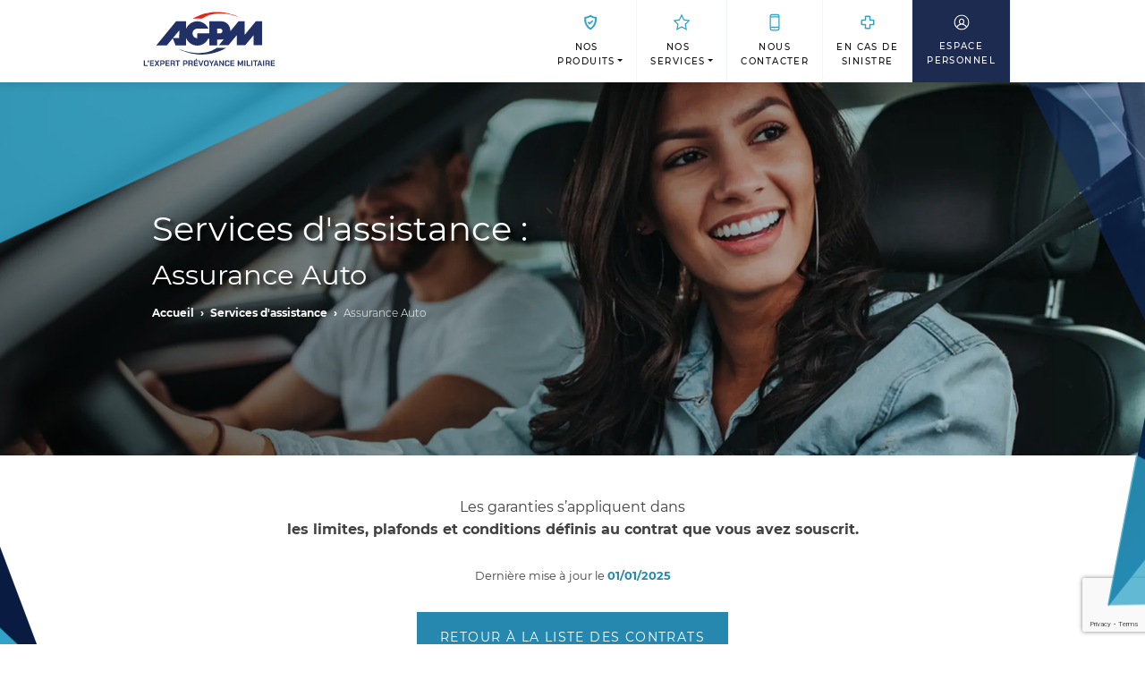

--- FILE ---
content_type: text/html; charset=UTF-8
request_url: https://www.agpm.fr/services-assistance/contrats/services-assistance-assurance-auto
body_size: 24520
content:
<!DOCTYPE html>
<html class="no-js" lang="fr">
<head>
    <!-- Google Tag Manager -->
<script>(function(w,d,s,l,i){w[l]=w[l]||[];w[l].push({'gtm.start':
            new Date().getTime(),event:'gtm.js'});var f=d.getElementsByTagName(s)[0],
        j=d.createElement(s),dl=l!='dataLayer'?'&l='+l:'';j.async=true;j.src=
        'https://www.googletagmanager.com/gtm.js?id='+i+dl;f.parentNode.insertBefore(j,f);
    })(window,document,'script','dataLayer','GTM-5Q9QHZL');</script>
<!-- End Google Tag Manager -->
    <meta charset="utf-8"/>
<title>Services d&#039;assistance Assurance Automobile Tégo - AGPM </title>
<meta content="width=device-width, initial-scale=1.0" name="viewport"/>
<meta name="csrf-token" content="OJTMOCVyIcLSYE7psUSD2FNTMK66qFjWeEsPZmDR">
<meta name="RECAPTCHA-TOKEN" content="">
<!--[if IE]>
<meta content="IE=edge" http-equiv="X-UA-Compatible"/>
<meta content="no" http-equiv="imagetoolbar"/>
<meta content="true" name="MSSmartTagsPreventParsing"/>
<![endif]-->


<script type="text/javascript" src="/ruxitagentjs_ICANVfhqrux_10329260115094557.js" data-dtconfig="rid=RID_-517098156|rpid=-1659789141|domain=agpm.fr|reportUrl=https://yni34375.live.dynatrace.com/bf|app=b1a83e58e569ed00|ssc=1|cors=1|cssm=l|owasp=1|featureHash=ICANVfhqrux|rdnt=1|uxrgce=1|cuc=3xjkl6jp|mel=100000|dpvc=1|md=mdcc1=abody ^rb div.container.pad0.fond-container ^rb div.row.zone-bonjour ^rb div ^rb div ^rb div ^rb span.bonjour-num,mdcc2=cRECAPTCHA-TOKEN|lastModification=1769426796800|tp=500,50,0|srbbv=2|agentUri=/ruxitagentjs_ICANVfhqrux_10329260115094557.js"></script><link rel="preload" as="script" href="/js/app.js?id=2eeb7c79052b2b5a198f">
<link rel="preload" as="style" href="https://www.agpm.fr/css/lunaweb.css">
<link rel="preload" as="style" href="/css/agpm.css?id=1734a4cab5b5897016dd">

<link rel="preload" as="font" type="font/woff" href="/fonts/Montserrat-Light.woff?38354290a12857f38080d0669be9d458"
      crossorigin>
<link rel="preload" as="font" type="font/woff" href="/fonts/Montserrat-Regular.woff2?a34a420be1193527133f0a7c11ef1113"
      crossorigin>
<link rel="preload" as="font" type="font/woff" href="/fonts/Montserrat-Bold.woff?2c6fd139d7caa7583c6342a4a21fe4b3"
      crossorigin>
<link rel="preload" as="font" type="font/woff" href="/fonts/Montserrat-Medium.woff?bd2f827c06c5d799d57148cc5aa990ac"
      crossorigin>

<script src="/js/app.js?id=2eeb7c79052b2b5a198f" defer></script>

<link href="https://www.agpm.fr/css/lunaweb.css" rel="stylesheet">
<link href="/css/agpm.css?id=1734a4cab5b5897016dd" rel="stylesheet">

            <meta name="description" content="Découvrez tous les services d&#039;assistance de l&#039;Assurance Automobile Tégo"/>
                <link rel="canonical" href="https://www.agpm.fr/services-assistance/contrats/services-assistance-assurance-auto"/>
                                                                                                

    <link href="https://www.agpm.fr/images/icones/favicon.ico" rel="shortcut icon" type="image/x-icon"/>

    <link rel="icon" type="image/png" sizes="192x192"  href="https://www.agpm.fr/images/icones/favicon-192x192.png">
    <link rel="icon" type="image/png" sizes="96x96" href="https://www.agpm.fr/images/icones/favicon-96x96.png">
    <link rel="icon" type="image/png" sizes="32x32" href="https://www.agpm.fr/images/icones/favicon-32x32.png">
    <link rel="icon" type="image/png" sizes="16x16" href="https://www.agpm.fr/images/icones/favicon-16x16.png">

    <link rel="apple-touch-icon" href="https://www.agpm.fr/images/icones/favicon-120x120.png" />
    <link rel="apple-touch-icon" sizes="57x57" href="https://www.agpm.fr/images/icones/favicon-57x57.png" />
    <link rel="apple-touch-icon" sizes="76x76" href="https://www.agpm.fr/images/icones/favicon-76x76.png" />
    <link rel="apple-touch-icon" sizes="120x120" href="https://www.agpm.fr/images/icones/favicon-120x120.png" />
    <link rel="apple-touch-icon" sizes="152x152" href="https://www.agpm.fr/images/icones/favicon-152x152.png" />
    <link rel="apple-touch-icon" sizes="180x180" href="https://www.agpm.fr/images/icones/apple-touch-icon.png" />

    <meta name="robots" content="index, follow">
</head>
<body id="top">
    <!-- Google Tag Manager (noscript) -->
<noscript><iframe src="https://www.googletagmanager.com/ns.html?id=GTM-5Q9QHZL"
                  height="0" width="0" style="display:none;visibility:hidden"></iframe></noscript>
<!-- End Google Tag Manager (noscript) -->
    <div id="modal-loader" style="display:none">
    <div class="loader-container">
        <span>Chargement...</span>
        <div class="loader-page">
            <div class="duo duo1">
                <div class="dot dot-a"></div>
                <div class="dot dot-b"></div>
            </div>
            <div class="duo duo2">
                <div class="dot dot-a"></div>
                <div class="dot dot-b"></div>
            </div>
        </div>
    </div>
</div>

    <div id="tego" v-on:submit="checkBase64Encode($event); checkRecaptcha($event);" v-on:click="clickSubmit($event)">
        <google-analytics-component></google-analytics-component>

            <div
            data-target="estimate"
        id="quicklinks" class="app-quicklinks  app-quicklinks-modal ">
                                    <div class="app-quicklinks-item">
                <a href="#modal-ima"
                   class="LnkWcbForm-trigger app-quicklink BT_ACTION" categorie="services assistance" action="Contact IMA" libelle="Contacter IMA Assistance - Page assistance accident maladie - Sticky" modal="#modal-ima" wording="Contacter l’Assistance"
                                           data-toggle="modal"
                        data-target="#modal-ima"
                                    >
                    <span class="app-quicklink-text">
                        Un besoin ?
                                                    <br>Contacter l’Assistance
                                            </span>
                    <svg class="app-quicklink-icon app-icon" width="28" height="28">
                        <use xlink:href="https://www.agpm.fr/images/lunaweb/app/sprite.svg#sprite-smartphone"></use>
                    </svg>
                </a>
            </div>
                                            <div class="app-quicklinks-item">
                <a href="https://www.agpm.fr/sticky/produit/SERV-ASS"
                   class="app-quicklink BT_ACTION" categorie="services assistance" action="Contact Conseiller" libelle="Contact - Page assistance accident maladie - Sticky" wording="Contacter un conseiller"
                                   >
                    <span class="app-quicklink-text">
                        Un renseignement ?
                                                    <br>Contacter un conseiller
                                            </span>
                    <svg class="app-quicklink-icon app-icon" width="28" height="28">
                        <use xlink:href="https://www.agpm.fr/images/lunaweb/app/sprite.svg#sprite-people"></use>
                    </svg>
                </a>
            </div>
            </div>
        <header id="header" class="app-header">
            <div class="app-header-top">
    <div id="main-menu" class="app-header-wrapper">

        <a href="/" title="Retour à la page d'accueil du site">
                            
                <img src="https://www.agpm.fr/images/logos/agpm/AGPM_LOGOTYPE.svg"
                     alt="AGPM - l’Expert Prévoyance Militaire" id="logo-agpm-site" height="90">
                    </a>

        <nav class="app-navigation app-header-navigation agpm-header--nav" id="navigation-main">
            <ul class="app-navigation-items">
                <li class="app-navigation-item  js-navigation-item">
                    <a
                        class="app-navigation-link js-navigation-link dropdown-toggle"
                        aria-label="Nos produits" id="dropdownMenuButtonNav" data-toggle="dropdown"
                        aria-haspopup="true" aria-expanded="false">
                        <svg class="app-header-icon app-icon" width="18" height="18">
                            <use xlink:href="https://www.agpm.fr/images/lunaweb/app/sprite.svg#sprite-bouclier"/>
                        </svg>
                        <span class="app-header-label">Nos <strong class="block">produits</strong></span>
                    </a>

                    <div class="dropdown-menu" aria-labelledby="dropdownMenuButtonNav" id="drop-menu-produit">
                        <ul id="menu-produit">
    <li>
        <a href="https://www.agpm.fr/produits/sante/objectif-sante" class="app-navigation-sublink">Santé</a>
    </li>
    <li>
        <a href="https://www.agpm.fr/produits/prevoyance" class="app-navigation-sublink">Prévoyance</a>
    </li>
    <li>
        <a href="https://www.agpm.fr/produits/habitation/assurance-habitation"
           class="app-navigation-sublink">Habitation</a>
    </li>
    <li>
        <a href="https://www.agpm.fr/produits/vehicule" class="app-navigation-sublink">Véhicule</a>
    </li>
    <li>
        <a href="https://www.agpm.fr/produits/projet-immobilier" class="app-navigation-sublink">Projet
            immobilier</a>
    </li>
    <li>
        <a href="https://www.agpm.fr/produits/assurance-vie-epargne-retraite" class="app-navigation-sublink">Épargne -
            Retraite</a>
    </li>
    <li>
        <a href="https://www.agpm.fr/produits/prevoyance/scolaire/assurance-enfant" class="app-navigation-sublink">Assurance Scolaire</a>
    </li>
    <li>
        <a href="https://www.agpm.fr/produits/pj/protection-juridique" class="app-navigation-sublink">Protection Juridique</a>
    </li>
</ul>
                    </div>
                </li>

                <li class="app-navigation-item  js-navigation-item">
                    <a
                        class="app-navigation-link js-navigation-link dropdown-toggle"
                        aria-label="Nos services" id="dropdownMenuButtonNav" data-toggle="dropdown"
                        aria-haspopup="true" aria-expanded="false">
                        <svg class="app-header-icon app-icon" width="18" height="18">
                            <use xlink:href="https://www.agpm.fr/images/lunaweb/app/sprite.svg#sprite-star-vide"/>
                        </svg>
                        <span class="app-header-label">Nos <strong class="block">services</strong></span>
                    </a>

                    <div class="dropdown-menu" aria-labelledby="dropdownMenuButtonNav" id="drop-menu-header-services">
                        <ul id="header-menu-service">
    <li>
        <a href="https://www.agpm.fr/solutions-pam-demenagement/mutation-demenagement" class="app-navigation-sublink">Plan Annuel de Mutation</a>
    </li>
    <li>
        <a href="https://www.agpm.fr/produits/prevoyance/landing/mon-depart-en-mission" class="app-navigation-sublink">Mission militaire</a>
    </li>
    <li>
        <a href="https://www.agpm.fr/moments-de-vie/quitter-l-armee-conseils-et-solutions" class="app-navigation-sublink">Départ de l’armée</a>
    </li>
    <li>
        <a href="https://www.agpm.fr/services-assistance" class="app-navigation-sublink">Services d'assistance</a>
    </li>
</ul>
                    </div>
                </li>

                                    <li class="app-navigation-item  js-navigation-item has-subitems">
                        <a
                            href="#nous-contacter"
                            class="app-navigation-link js-navigation-link bt-menu-contact"
                            aria-label="Nous contacter">
                            <svg class="app-header-icon app-icon" width="18" height="18">
                                <use xlink:href="https://www.agpm.fr/images/lunaweb/app/sprite.svg#sprite-smartphone"/>
                            </svg>
                            <span class="app-header-label">Nous <strong class="block">contacter</strong></span>
                        </a>
                    </li>
                
                <li class="app-navigation-item  js-navigation-item has-subitems">
                    <a
                        href="https://www.agpm.fr/en-cas-de-sinistre"
                        class="app-navigation-link js-navigation-link"
                        aria-label="En cas de sinistre">
                        <svg class="app-header-icon app-icon" width="18" height="18">
                            <use xlink:href="https://www.agpm.fr/images/lunaweb/app/sprite.svg#sprite-medical-cross"/>
                        </svg>
                        <span class="app-header-label">En cas de <strong class="block">sinistre</strong></span>
                    </a>
                </li>

                <li class="app-navigation-item app-navigation-espace">
                    <a href="https://monespace.agpm.fr"
                       class="app-header-link app-header-link-primary"
                       aria-label="Espace personnel">
                        <svg class="app-header-icon " width="18" height="18">
                            <use xlink:href="https://www.agpm.fr/images/lunaweb/app/sprite.svg#sprite-user-circle"/>
                        </svg>
                        <span class="app-header-label">Espace <strong class="block">personnel</strong></span>
                    </a>
                </li>
            </ul>
        </nav>

        <button class="app-burger js-burger app-header-burger" id="header-burger" aria-controls="navigation"
                data-animation="true"><span class="app-burger-line"></span><span class="app-burger-line"></span><span
                class="app-burger-line"></span><span class="app-burger-label">Menu</span>
        </button>

    </div>
</div>


            <nav class="app-navigation app-header-navigation app-navigation-sticky" id="navigation">
                <ul class="app-navigation-items app-navigation-items-secondary">
                    <li class="app-navigation-item app-navigation-item-separator app-navigation-zone-logo">
                        <a href="/" class="app-navigation-link app-navigation-logo" title="">
                            <img src="https://www.agpm.fr/images/logos/agpm/logo-groupe-agpm-sticky.png" alt="AGPM">
                        </a>
                    </li>

                    <li class="app-navigation-item  app-navigation-item-separator app-produit-mobile">
                        <a
                            class="app-navigation-link dropdown-toggle" style="height: 100%; width: 100%; cursor:pointer;"
                            aria-label="Nos produits" data-toggle="collapse" href="#menu-produit-collapse" role="button"
                            aria-expanded="false" aria-controls="menu-produit-collapse">
                            <svg class="app-header-icon app-icon" width="18" height="18">
                                <use xlink:href="https://www.agpm.fr/images/lunaweb/app/sprite.svg#sprite-bouclier"/>
                            </svg>
                            <span class="app-header-label">Nos <span class="d-none d-lg-block"></span>produits</span>
                        </a>
                        <div id="menu-produit-collapse" class="collapse">
                            <ul id="menu-produit">
    <li>
        <a href="https://www.agpm.fr/produits/sante/objectif-sante" class="app-navigation-sublink">Santé</a>
    </li>
    <li>
        <a href="https://www.agpm.fr/produits/prevoyance" class="app-navigation-sublink">Prévoyance</a>
    </li>
    <li>
        <a href="https://www.agpm.fr/produits/habitation/assurance-habitation"
           class="app-navigation-sublink">Habitation</a>
    </li>
    <li>
        <a href="https://www.agpm.fr/produits/vehicule" class="app-navigation-sublink">Véhicule</a>
    </li>
    <li>
        <a href="https://www.agpm.fr/produits/projet-immobilier" class="app-navigation-sublink">Projet
            immobilier</a>
    </li>
    <li>
        <a href="https://www.agpm.fr/produits/assurance-vie-epargne-retraite" class="app-navigation-sublink">Épargne -
            Retraite</a>
    </li>
    <li>
        <a href="https://www.agpm.fr/produits/prevoyance/scolaire/assurance-enfant" class="app-navigation-sublink">Assurance Scolaire</a>
    </li>
    <li>
        <a href="https://www.agpm.fr/produits/pj/protection-juridique" class="app-navigation-sublink">Protection Juridique</a>
    </li>
</ul>
                        </div>
                    </li>

                    <li class="app-navigation-item js-navigation-item app-produit-screen"><a
                            class="app-navigation-link js-navigation-link dropdown-toggle"
                            aria-label="Nos produits" id="dropdownMenuButtonNav" data-toggle="dropdown" aria-haspopup="true"
                            aria-expanded="false">
                            <svg class="app-header-icon app-icon" width="18" height="18">
                                <use xlink:href="https://www.agpm.fr/images/lunaweb/app/sprite.svg#sprite-bouclier"/>
                            </svg>
                            <span class="app-header-label">Nos<br>produits</span></a>

                        <div class="dropdown-menu" aria-labelledby="dropdownMenuButtonNav" id="drop-menu-produit">
                            <ul id="menu-produit">
    <li>
        <a href="https://www.agpm.fr/produits/sante/objectif-sante" class="app-navigation-sublink">Santé</a>
    </li>
    <li>
        <a href="https://www.agpm.fr/produits/prevoyance" class="app-navigation-sublink">Prévoyance</a>
    </li>
    <li>
        <a href="https://www.agpm.fr/produits/habitation/assurance-habitation"
           class="app-navigation-sublink">Habitation</a>
    </li>
    <li>
        <a href="https://www.agpm.fr/produits/vehicule" class="app-navigation-sublink">Véhicule</a>
    </li>
    <li>
        <a href="https://www.agpm.fr/produits/projet-immobilier" class="app-navigation-sublink">Projet
            immobilier</a>
    </li>
    <li>
        <a href="https://www.agpm.fr/produits/assurance-vie-epargne-retraite" class="app-navigation-sublink">Épargne -
            Retraite</a>
    </li>
    <li>
        <a href="https://www.agpm.fr/produits/prevoyance/scolaire/assurance-enfant" class="app-navigation-sublink">Assurance Scolaire</a>
    </li>
    <li>
        <a href="https://www.agpm.fr/produits/pj/protection-juridique" class="app-navigation-sublink">Protection Juridique</a>
    </li>
</ul>
                        </div>
                    </li>

                    <li class="app-navigation-item  app-navigation-item-separator app-services-mobile">
                        <a
                            class="app-navigation-link dropdown-toggle"
                            aria-label="Nos services" data-toggle="collapse" href="#menu-services-collapse" role="button"
                            aria-expanded="false" aria-controls="menu-services-collapse">
                            <svg class="app-header-icon app-icon" width="18" height="18">
                                <use xlink:href="https://www.agpm.fr/images/lunaweb/app/sprite.svg#sprite-star-vide"/>
                            </svg>
                            <span class="app-header-label">Nos<span class="d-none d-lg-block"></span> services</span>
                        </a>
                        <div id="menu-services-collapse" class="collapse">
                            <ul id="header-menu-service">
    <li>
        <a href="https://www.agpm.fr/solutions-pam-demenagement/mutation-demenagement" class="app-navigation-sublink">Plan Annuel de Mutation</a>
    </li>
    <li>
        <a href="https://www.agpm.fr/produits/prevoyance/landing/mon-depart-en-mission" class="app-navigation-sublink">Mission militaire</a>
    </li>
    <li>
        <a href="https://www.agpm.fr/moments-de-vie/quitter-l-armee-conseils-et-solutions" class="app-navigation-sublink">Départ de l’armée</a>
    </li>
    <li>
        <a href="https://www.agpm.fr/services-assistance" class="app-navigation-sublink">Services d'assistance</a>
    </li>
</ul>
                        </div>
                    </li>

                    <li class="app-navigation-item js-navigation-item app-services-screen"> <a
                            class="app-navigation-link js-navigation-link dropdown-toggle"
                            aria-label="Nos services" id="dropdownMenuButtonNav" data-toggle="dropdown" aria-haspopup="true"
                            aria-expanded="false">
                            <svg class="app-header-icon app-icon" width="18" height="18">
                                <use xlink:href="https://www.agpm.fr/images/lunaweb/app/sprite.svg#sprite-star-vide"/>
                            </svg>
                            <span class="app-header-label">Nos<br>services</span></a>

                        <div class="dropdown-menu" aria-labelledby="dropdownMenuButtonNav" id="drop-menu-services">
                            <ul id="header-menu-service">
    <li>
        <a href="https://www.agpm.fr/solutions-pam-demenagement/mutation-demenagement" class="app-navigation-sublink">Plan Annuel de Mutation</a>
    </li>
    <li>
        <a href="https://www.agpm.fr/produits/prevoyance/landing/mon-depart-en-mission" class="app-navigation-sublink">Mission militaire</a>
    </li>
    <li>
        <a href="https://www.agpm.fr/moments-de-vie/quitter-l-armee-conseils-et-solutions" class="app-navigation-sublink">Départ de l’armée</a>
    </li>
    <li>
        <a href="https://www.agpm.fr/services-assistance" class="app-navigation-sublink">Services d'assistance</a>
    </li>
</ul>
                        </div>
                    </li>

                                        <li class="app-navigation-item  js-navigation-item has-subitems">
                        <a
                            href="#nous-contacter"
                            class="app-navigation-link js-navigation-link bt-menu-contact"
                            aria-label="Nous contacter">
                            <svg class="app-header-icon app-icon" width="18" height="18">
                                <use xlink:href="https://www.agpm.fr/images/lunaweb/app/sprite.svg#sprite-smartphone"/>
                            </svg>
                            <span class="app-header-label">Nous <strong class="block">contacter</strong></span>
                        </a>
                    </li>
                                    <li class="app-navigation-item app-navigation-item-separator"><a
                            href="https://www.agpm.fr/en-cas-de-sinistre"
                            class="app-navigation-link"
                            aria-label="En cas de sinistre">
                            <svg class="app-header-icon app-icon" width="18" height="18">
                                <use xlink:href="https://www.agpm.fr/images/lunaweb/app/sprite.svg#sprite-medical-cross"/>
                            </svg>
                            <span class="app-header-label">En cas de sinistre</span></a>
                    </li>
                    <li class="app-navigation-item app-navigation-espace"><a
                            href="https://monespace.agpm.fr"
                            class="app-navigation-link app-espace-link app-espace-link-logo"
                            aria-label="Espace Personnel">
                            <svg class="app-header-icon app-icon app-espace-link-logo" width="18" height="18">
                                <use xlink:href="https://www.agpm.fr/images/lunaweb/app/sprite.svg#sprite-user-circle"/>
                            </svg>
                            <span class="app-header-label">Espace Personnel</span></a>
                    </li>
                </ul>
            </nav>
        </header>

        <main id="main" tabindex="-1">
                        
    <article id="">

        <div class="app-section">
    <div class="app-hero ">
        <div class="app-hero-cover">


            <div class="origami-head" ></div>
            <picture>

                <source media="(min-width: 1560px)" srcset="https://www.agpm.fr/images/lunaweb/app/hero/hero-assurance-auto-2880.webp 2880w" type="image/webp">
                <source media="(min-width: 769px)" srcset="https://www.agpm.fr/images/lunaweb/app/hero/hero-assurance-auto-2160.webp 2160w" type="image/webp">
                <source media="(min-width: 200px)" srcset="https://www.agpm.fr/images/lunaweb/app/hero/hero-assurance-auto-360.webp 360w" type="image/webp">

                <!-- pour ancien navigateur -->
                <img alt="Services d'assistance : <small class='block'>Assurance Auto</small>"
                     class="app-hero-image js-object-fit" height="920"
                     sizes="100vw" src="https://www.agpm.fr/images/lunaweb/app/hero/hero-assurance-auto-2160.webp"/>
                <!-- pour ancien navigateur -->
            </picture>

            <div class="copyR"></div>
        </div>

        <!-- gimmick -->
        

        <div class="app-hero-wrapper app-wrapper">

            <!-- title -->
            <h1 class="app-hero-title">Services d'assistance : <small class='block'>Assurance Auto</small></h1>

            <!-- subtitle -->
            <p class="app-hero-subtitle"></p>

            <!-- Breadcrum -->
            <nav class="app-breadcrumb app-hero-breadcrumb">
    <ol class="app-breadcrumb-items" itemscope="itemscope" itemtype="http://schema.org/BreadcrumbList">
                                    <li class="app-breadcrumb-item" itemprop="itemListElement" itemscope="itemscope" itemtype="http://schema.org/ListItem">
                                <a class="app-breadcrumb-link" href="/" itemprop="item">
                        <span itemprop="name">Accueil</span>
                        <meta content="0" itemprop="position"/>
                    </a>
                </li>
                                            <li class="app-breadcrumb-item" itemprop="itemListElement" itemscope="itemscope" itemtype="http://schema.org/ListItem">
                                <a class="app-breadcrumb-link" href="https://www.agpm.fr/services-assistance" itemprop="item">
                        <span itemprop="name">Services d&#039;assistance</span>
                        <meta content="1" itemprop="position"/>
                    </a>
                </li>
                                            <li aria-current="page" class="app-breadcrumb-item active" itemprop="itemListElement" itemscope="itemscope" itemtype="http://schema.org/ListItem">
                                        <a class="app-breadcrumb-link" href="#" itemprop="item">
                        <span itemprop="name">Assurance Auto</span>
                        <meta content="2" itemprop="position"/>
                    </a>
                </li>
                    </ol>
</nav>

        </div>

    </div>

</div>

        <div class="app-section app-section-rounded "> <!-- app-section-overlap -->
            <section class="sectionAccroche mb-3">
                <section class="PageServicesAssistance-mobile-contact">
    <a href="#modal-ima" modal="#modal-ima" data-toggle="modal" data-target="#modal-ima" class="btn_primary">
        Un besoin ?<br>Contacter IMA Assistance
    </a>
    <a href="https://www.agpm.fr/sticky/produit/SERV-ASS" class="btn_secondary mt-2 BT_ACTION"
       categorie = 'services assistance' action = 'Contact Conseiller' libelle = 'Contacter - Page Page Services Assistance - Assurance Auto Tégo' >
        Un renseignement ?<br>Contacter un conseiller
    </a>
</section>
                <div class="app-wrapper mt-0 mt-md-0">
                    <div class="container-fluid">
                        <div class="app-richtext">
                            <p class="text-center mb-4">
                                Les garanties s’appliquent dans
                                <strong class="block">
                                    les limites, plafonds et conditions définis au contrat que vous avez souscrit.
                                </strong>
                            </p>
                            <small class="block text-center mb-4">Dernière mise à jour le <b class="text-primary">01/01/2025</b></small>
                        </div>
                    </div>
                    <div class="container">
    <div class="bloc-boutons itemCenter">
        <a href="https://www.agpm.fr/services-assistance/services-assistance-contrats" title="" class="btn_primary">Retour à la liste des contrats</a>
    </div>
</div>
                </div>
            </section>

            <div class="container">

            </div>

            <section class="sectionGaranties">
                <section class="sectionGaranties__container">
                    <section class="sectionListGaranties">
                        <div class="container">
                            <h3>
                                Mon véhicule est <span class="text-primary">en panne</span>
                            </h3>

                            <div class="app-push mt-3 mb-3 p-0 text-center section-content bg" style="background-color: #ffffff !important;">
                                <div class="app-push-head" >
                                    <a href="https://agpm-assistance.ima.eu/fr-fr/asspad?utm_source=agpm_business&utm_medium=sites_web&utm_campaign=depannage_remorquage&utm_content=page_assistance&umid=72a518d6-21cc-43ea-ae8a-964566ba1e84&auth=19c58196df39d30a6dd633feb62314953e898d36-4476181f461c6041738fa85388eb11184fbb74b6" target="_blank" title="Demande d'assistance en ligne"
                                       class="= BT_ACTION  " categorie="Services d'assistance" action="Lien" libelle="Service d'assistance - Page accueil assistance"><img alt="Assistance Auto" class="app-push-image js-object-fit" style="object-position: top;" height="120" src="https://www.agpm.fr/images/contenu/services-assistance/assistance-auto-agpm.webp" width="460"></a>
                                </div>
                                <div class="app-push-body p-3 section-content bg">
                                    <p class="app-push-title">
                                        <b>Assistance Auto</b>
                                    </p>
                                    <div class="app-push-subtitle text-primary">
                                        <p class="ship-gray"><b>Votre véhicule est en panne ou accidenté ?</b></p>
                                    </div>
                                    <a href="https://agpm-assistance.ima.eu/fr-fr/asspad?utm_source=agpm_business&utm_medium=sites_web&utm_campaign=depannage_remorquage&utm_content=page_assistance&umid=72a518d6-21cc-43ea-ae8a-964566ba1e84&auth=19c58196df39d30a6dd633feb62314953e898d36-4476181f461c6041738fa85388eb11184fbb74b6" target="_blank" title="Demande d'assistance en ligne"
                                       class="btn_primary BT_ACTION   block  " categorie="Services d'assistance" action="Lien" libelle="Service d'assistance - Page accueil assistance">
                                        <div class="font-weight-bold  text-center">Demande d'assistance en ligne</div>
                                    </a>
                                </div>


                            </div>
                            <ul class="noBullet">
                                <li>
                                    <div class="contenu-image">
                                        <strong class="garantie-title">Véhicule immobilisé</strong>
                                        <img src="https://www.agpm.fr/images/contenu/services-assistance/liste/vehicule_immobilise.jpg" alt="Véhicule immobilisé" />
                                    </div>
                                    <div class="contenu-texte">
                                        <details>
                                            <p class="mb-2">
                                                Si votre véhicule est immobilisé en France ou à l'étranger, IMA Assurances organise le dépannage sur place si c'est possible
                                                ou le remorquage de votre véhicule. Le remorquage peut se faire vers le garage le plus proche du lieu de l'événement,
                                                vers le garage choisi dans un rayon de 15 kilomètres ou dans un garage susceptible de réaliser les réparations,
                                                si elles ne sont pas possibles dans le garage le plus proche.
                                            </p>
                                            <div class="bloc-bonASavoirMini no-margin-bottom">
                                                <strong class="block font-16">Assistance Simplifiée : Suivez et Gérez votre rapatriement et celui de votre voiture</strong>
                                                <p class="mb-2">En cas de panne ou d’accident :</p>
                                                <ol class="mb-2">
                                                    <li class="mb-2">
                                                        <a href="https://www.agpm.fr/en-cas-de-sinistre" title="">Contactez</a> le service d’assistance</li>
                                                    <li class="mb-2">Vous recevrez deux SMS : un pour suivre votre dépanneuse en temps réel (distance, délai, intervention) et un autre pour effectuer vous même votre demande de transport (retour à votre domicile ou lieu de rendez-vous).</li>
                                                    <li class="mb-2">Un SMS vous avertira 5 minutes avant l’arrivée de la dépanneuse.</li>
                                                </ol>
                                                <small class="info">Prestations d’Inter Mutuelles Assistance.<br>Assistance accordée selon les garanties souscrites. </small>
                                            </div>
                                        </details>
                                    </div>
                                </li>

                                <li>
                                    <div class="contenu-image">
                                        <strong class="garantie-title">Véhicule en état de marche</strong>
                                        <img src="https://www.agpm.fr/images/contenu/services-assistance/liste/vehicule_marche.jpg" alt="Véhicule en état de marche" />
                                    </div>
                                    <div class="contenu-texte">
                                        <details>
                                            <p class="no-margin-bottom">
                                                Si le conducteur principal de la voiture ne peut la récupérer en raison d'un accident ou d'une maladie, IMA Assurances met à votre disposition un conducteur pour rapatrier le véhicule ou prend en charge le déplacement d'un bénéficiaire pour récupérer le véhicule.
                                            </p>
                                        </details>
                                    </div>
                                </li>

                                <li>
                                    <div class="contenu-image">
                                        <strong class="garantie-title">Véhicule de remplacement</strong>
                                        <img src="https://www.agpm.fr/images/contenu/services-assistance/liste/pret_vehicule.jpg" alt="Véhicule de remplacement" />
                                    </div>
                                    <div class="contenu-texte">
                                        <details>
                                            <p class="no-margin-bottom">
                                                Si votre véhicule est immobilisé pendant plus de 24h chez un réparateur pour des réparations nécessitant plus de 3h de main d'œuvre, IMA Assurances met à votre disposition un véhicule si vous avez choisi cette option.<br>
                                            </p>
                                            <p class="no-margin-bottom">Cette immobilisation doit faire suite à une panne ou à un accident.
                                                Cette garantie est également valable en cas de vol du véhicule.
                                            </p>
                                            <p class="no-margin-bottom">
                                                Si vous avez souscrit l’option véhicule de remplacement, vous recevrez un SMS vous permettant d’avoir à disposition un véhicule de prêt.
                                            </p>
                                        </details>
                                    </div>
                                </li>

                                <li>
                                    <div class="contenu-image">
                                        <strong class="garantie-title">Attente sur place</strong>
                                        <img src="https://www.agpm.fr/images/contenu/services-assistance/liste/attente.jpg" alt="Attente sur place" />
                                    </div>
                                    <div class="contenu-texte">
                                        <details>
                                            <p class="no-margin-bottom">
                                                En cas d'attente de la réparation du véhicule, IMA Assurances organise et prend en charge l'hébergement des bénéficiaires dans la limite de 5 jours et à hauteur de 50€ par jour et par personne.
                                            </p>
                                        </details>
                                    </div>
                                </li>

                                <li>
                                    <div class="contenu-image">
                                        <strong class="garantie-title">Rapatriement des bénéficiaires</strong>
                                        <img src="https://www.agpm.fr/images/contenu/services-assistance/liste/rapatriement.jpg" alt="Rapatriement des bénéficiaires" />
                                    </div>
                                    <div class="contenu-texte">
                                        <details>
                                            <p class="no-margin-bottom">
                                                En cas d'indisponibilité soudaine du véhicule suite à un vol, une panne, un accident, un événement climatique majeur, IMA Assurances prend en charge le retour au domicile ou la poursuite du voyage des bénéficiaires.
                                            </p>
                                        </details>
                                    </div>
                                </li>

                                <li>
                                    <div class="contenu-image">
                                        <strong class="garantie-title">Bris de glace</strong>
                                        <img src="https://www.agpm.fr/images/contenu/services-assistance/liste/bris_glace.jpg" alt="Bris de glace" />
                                    </div>
                                    <div class="contenu-texte">
                                        <details>
                                            <p class="no-margin-bottom">
                                                En cas de bris de glace,vous pouvez le faire réparer sans rendez-vous chez l'un de nos prestataires.
                                            </p>
                                        </details>
                                    </div>
                                </li>
                            </ul>
                        </div>
                    </section>

                    <section class="sectionListGaranties">
                        <div class="container">
                            <h3>
                                Je suis <span class="text-primary">blessé(e)</span> ou
                                <span class="text-primary">malade</span> ou
                                <span class="text-primary">immobilisé(e) à domicile</span>
                            </h3>
                            <ul class="noBullet">
                                <li>
                                    <div class="contenu-image">
                                        <strong class="garantie-title">Aide à domicile ou auxiliaire de vie</strong>
                                        <img src="https://www.agpm.fr/images/contenu/services-assistance/liste/aide_domicile.jpg" alt="Aide à domicile ou auxiliaire de vie" />
                                    </div>
                                    <div class="contenu-texte">
                                        <details>
                                            <p class="no-margin-bottom">
                                                En cas d'accident ou maladie entraînant une hospitalisation supérieure à 2 jours ou une immobilisation à domicile,
                                                il est possible de faire intervenir une aide à domicile pour effectuer les tâches quotidiennes
                                                ou de faire intervenir une auxiliaire de vie pour l'aidé en journée. Garantie applicable dans la limite de 30h.
                                            </p>
                                        </details>
                                    </div>
                                </li>

                                <li>
    <div class="contenu-image">
        <strong class="garantie-title">Prise en charge des frais de transport sanitaire au cours d'un déplacement</strong>
        <img src="https://www.agpm.fr/images/contenu/services-assistance/liste/transports_sanitaires.jpg" alt="Prise en charge des frais de transport sanitaire au cours d'un déplacement" />
    </div>
    <div class="contenu-texte">
        <details>
            <p class="no-margin-bottom">
                Suite à un accident ou maladie au cours d'un déplacement, IMA Assurances organise et prend en charge le transport du blessé
                ou du malade vers un hopital adapté ou le rapatriement de l'étranger s'il est médicalement nécessaire.<br>
                Lors de la pratique du ski dans le domaine skiable, IMA Assurances prend en charge les frais de secours du lieu de l'accident
                jusqu'à la structure médicale adaptée.
            </p>
            <p>
                <i>
                    Cette garantie s’applique uniquement pour les clients domiciliés en France métropolitaine ou DROM.
                </i>
            </p>
        </details>
    </div>
</li>

                                <li>
    <div class="contenu-image">
        <strong class="garantie-title">Frais médicaux et d'hospitalisation à l'étranger</strong>
        <img src="https://www.agpm.fr/images/contenu/services-assistance/liste/hospitalisation.jpg" alt="Frais médicaux et d'hospitalisation à l'étranger" />
    </div>
    <div class="contenu-texte">
        <details>
            <p class="no-margin-bottom">
                À l’étranger, à la suite d’une maladie ou d’un accident corporel, IMA Assurances,
                en complément des prestations dues par les organismes sociaux,
                prend en charge les frais médicaux et d’hospitalisation engagés sur place
                <b>à concurrence de 90 000€ par bénéficiaire, sous réserve que celui-ci ait la qualité d’assuré auprès d’un organisme d’assurance maladie</b>.
            </p>
            <p>
                <i>
                    Cette garantie s’applique uniquement pour les clients domiciliés en France métropolitaine ou DROM.
                </i>
            </p>
        </details>
    </div>
</li>

                                <li>
    <div class="contenu-image">
        <strong class="garantie-title">Recherche et expédition de médicaments et prothèses</strong>
        <img src="https://www.agpm.fr/images/contenu/services-assistance/liste/livraison_medicaments2.jpg" alt="Recherche et expédition de médicaments et prothèses" />
    </div>
    <div class="contenu-texte">
        <details>
            <p class="no-margin-bottom">
                En cas de maladie ou de blessure au cours d'un déplacement, et si besoin en urgence de médicaments ou de prothèses,
                IMA Assurances organise et prend en charge leur expédition.
            </p>
            <p>
                <i>Cette garantie s’applique uniquement pour les clients domiciliés en France métropolitaine ou DROM.</i>
            </p>
        </details>
    </div>
</li>

                                <li>
    <div class="contenu-image">
        <strong class="garantie-title">Rapatriement des autres bénéficiaires en cas de rapatriement sanitaire d'un blessé ou d'un malade</strong>
        <img src="https://www.agpm.fr/images/contenu/services-assistance/liste/rapatriement-sanitaire.jpg" alt="Rapatriement des autres bénéficiaires en cas de rapatriement sanitaire d'un blessé ou d'un malade" />
    </div>
    <div class="contenu-texte">
        <details>
            <p class="no-margin-bottom">
                Au cours d’un déplacement, le retour des autres bénéficiaire est organisé et pris en charge si la poursuite du voyage est interrompue par le transport sanitaire d’un bénéficiaire.
            </p>

            

        </details>
    </div>
</li>

                                <li>
                                    <div class="contenu-image">
                                        <strong class="garantie-title">Soutien psychologique</strong>
                                        <img src="https://www.agpm.fr/images/contenu/services-assistance/liste/soutien_psy.jpg" alt="Soutien psychologique" />
                                    </div>
                                    <div class="contenu-texte">
                                        <details>
                                            <p class="no-margin-bottom">
                                                En cas de besoin, vous pouvez bénéficier de jusqu'à cinq entretiens téléphoniques avec un psychologue
                                                et si nécessaire jusqu'à trois entretiens en face-à-face.
                                            </p>
                                        </details>
                                    </div>
                                </li>

                                <li>
                                    <div class="contenu-image">
                                        <strong class="garantie-title">Accompagnement budgétaire (dès la souscription)</strong>
                                        <img src="https://www.agpm.fr/images/contenu/services-assistance/liste/accompagnement_budget.jpg" alt="Accompagnement budgétaire (dès la souscription)" />
                                    </div>
                                    <div class="contenu-texte">
                                        <details>
                                            <p class="no-margin-bottom">
                                                Vous pouvez, si besoin est, être accompagné par un conseiller en Economie Sociale et Familiale.
                                                Ce dernier, dans la limite de six entretiens téléphoniques, analyse votre budget et vous aide à trouver des objectifs pour le rééquilibrer.
                                            </p>
                                        </details>
                                    </div>
                                </li>

                                <li>
                                    <div class="contenu-image">
                                        <strong class="garantie-title">Services à domicile</strong>
                                        <img src="https://www.agpm.fr/images/contenu/services-assistance/liste/services_domicile.jpg" alt="Services à domicile" />
                                    </div>
                                    <div class="contenu-texte">
                                        <details>
                                            <p class="no-margin-bottom">
                                                Vous ne pouvez pas vous déplacer ? IMA Assurances vous permet de bénéficier de services à domicile comme la coiffure à domicile,
                                                la livraison de courses, de médicaments ou encore le portage de repas ou d'espèces.
                                            </p>
                                        </details>
                                    </div>
                                </li>

                                <li>
                                    <div class="contenu-image">
                                        <strong class="garantie-title">Assistance concernant les démarches administratives, médicales et sociales</strong>
                                        <img src="https://www.agpm.fr/images/contenu/services-assistance/liste/aides_administratives.jpg" alt="Assistance concernant les démarches administratives, médicales et sociales" />
                                    </div>
                                    <div class="contenu-texte">
                                        <details>
                                            <p class="no-margin-bottom">
                                                Vous faites face à une situation difficile inédite ? IMA Assurances vous conseille et vous accompagne dans vos démarches suite à un accident corporel ou une maladie.<br>
                                                Qu'il s'agisse d'informations médicales, juridiques, de démarches administratives et sociales ou de la recherche de médecins, d'infirmières et
                                                intervenants paramédicaux, IMA Assurances est là pour vous aider.
                                            </p>
                                        </details>
                                    </div>
                                </li>

                                <li>
                                    <div class="contenu-image">
                                        <strong class="garantie-title">Prise en charge des ascendants</strong>
                                        <img src="https://www.agpm.fr/images/contenu/services-assistance/liste/ascendants.jpg" alt="Prise en charge des ascendants" />
                                    </div>
                                    <div class="contenu-texte">
                                        <details>
                                            <p class="no-margin-bottom">
                                                Si vous ne pouvez plus accompagner et aider vos ascendants, IMA Assurances permet le déplacement d'un proche,
                                                le transfert chez un proche ou la garde à domicile par un intervenant habilité.
                                            </p>
                                        </details>
                                    </div>
                                </li>

                                <li>
                                    <div class="contenu-image">
                                        <strong class="garantie-title">Bilan situationnel par un ergothérapeute par téléphone</strong>
                                        <img src="https://www.agpm.fr/images/contenu/services-assistance/liste/ergotherapeute.jpg" alt="Bilan situationnel par un ergothérapeute par téléphone" />
                                    </div>
                                    <div class="contenu-texte">
                                        <details>
                                            <p class="no-margin-bottom">
                                                Dans le cadre d'une situation d'aide existante à la souscription ou suite à un accident lié au véhicule entrainant une immobilisation supérieure à 12 mois,
                                                bénéficiez d'un bilan réalisé par un ergothérapeute dans les 12 mois qui suivent l'événement.<br>
                                                Il évaluera votre situation et votre  environnement et vous apportera conseils et préconisations.
                                            </p>
                                        </details>
                                    </div>
                                </li>

                                <li>
                                    <div class="contenu-image">
                                        <strong class="garantie-title">Coaching Forme</strong>
                                        <img src="https://www.agpm.fr/images/contenu/services-assistance/liste/coaching_forme.jpg" alt="Coaching Forme" />
                                    </div>
                                    <div class="contenu-texte">
                                        <details>
                                            <p class="no-margin-bottom">
                                                Dans le cadre d'une situation d'aide existante à la souscription ou suite à un accident lié au véhicule entrainant une immobilisation supérieure à 12 mois,
                                                bénéficiez d'un accompagnement à distance en tant qu'aidé pour améliorer votre condition physique et améliorer votre capital santé.
                                            </p>
                                        </details>
                                    </div>
                                </li>

                                <li>
                                    <div class="contenu-image">
                                        <strong class="garantie-title">Nutrition Prévention Santé</strong>
                                        <img src="https://www.agpm.fr/images/contenu/services-assistance/liste/nutrition.jpg" alt="Nutrition Prévention Santé" />
                                    </div>
                                    <div class="contenu-texte">
                                        <details>
                                            <p class="no-margin-bottom">
                                                Dans le cadre d'une situation d'aide existante à la souscription ou suite à un accident
                                                lié au véhicule entrainant une immobilisation supérieure à 12 mois, bénéficiez d'un appel téléphonique dans l'année pour des conseils en nutrition.
                                            </p>
                                        </details>
                                    </div>
                                </li>

                                <li>
                                    <div class="contenu-image">
                                        <strong class="garantie-title">Service travaux pour aménagement du domicile (IMH)</strong>
                                        <img src="https://www.agpm.fr/images/contenu/services-assistance/liste/travaux.jpg" alt="Service travaux pour aménagement du domicile (IMH)" />
                                    </div>
                                    <div class="contenu-texte">
                                        <details>
                                            <p class="no-margin-bottom">
                                                Suite à la survenance ou à l'aggravation de la perte d'autonomie en cours de contrat ou suite à un accident lié au véhicule
                                                entrainant une immobilisation supérieure à 12 mois et suite à la venue d'un ergothérapeute,
                                                bénéficiez de l'intermédiation avec l'entreprise réalisant les travaux. Les travaux restent à la charge du bénéficiaire.
                                            </p>
                                        </details>
                                    </div>
                                </li>

                                <li>
                                    <div class="contenu-image">
                                        <strong class="garantie-title">Abonnement internet ou Téléviseur</strong>
                                        <img src="https://www.agpm.fr/images/contenu/services-assistance/liste/abonnement_tele.jpg" alt="Abonnement internet ou Téléviseur" />
                                    </div>
                                    <div class="contenu-texte">
                                        <details>
                                            <p class="no-margin-bottom">
                                                IMA Assurances prend en charge, sur facture acquittée, la location d’un téléviseur ou les frais d’abonnement internet pour une durée maximale d’un mois lors de votre hospitalisation.
                                            </p>
                                        </details>
                                    </div>
                                </li>
                                <li>
                                    <div class="contenu-image">
                                        <strong class="garantie-title">Transport aux RDV médicaux</strong>
                                        <img src="https://www.agpm.fr/images/contenu/services-assistance/liste/transports_rdv.jpg" alt="Transport aux RDV médicaux" />
                                    </div>
                                    <div class="contenu-texte">
                                        <details>
                                            <p class="no-margin-bottom">
                                                IMA Assurances organise (sans le prendre en charge), en cas de besoin, un transport non médicalisé aller-retour de votre domicile vers votre médecin,
                                                l’hôpital ou un cabinet médical dans un rayon de cinquante kilomètres.
                                            </p>
                                        </details>
                                    </div>
                                </li>

                                <li>
                                    <div class="contenu-image">
                                        <strong class="garantie-title">Prise en charge des animaux</strong>
                                        <img src="https://www.agpm.fr/images/contenu/services-assistance/liste/pet_sitter.jpg" alt="Prise en charge des animaux" />
                                    </div>
                                    <div class="contenu-texte">
                                        <details>
                                            <p>
                                                Personne ne peut s'occuper de vos animaux de compagnie ? les pets sitters IMA Assurances sont là pour vous aider :<br>
                                                - Visite de l'animal à votre domicile<br>
                                                - Garde à votre domicile ou chez le pet sitter<br>
                                            </p>
                                            <p class="no-margin-bottom">IMA Assurances prend en charge sur justificatif de paiement un forfait de 15€ par jour dans la limite maximale de 450€.</p>
                                        </details>
                                    </div>
                                </li>

                                <li>
                                    <div class="contenu-image">
                                        <strong class="garantie-title">Transfert convalescence chez un proche (chirurgie ambulatoire)</strong>
                                        <img src="https://www.agpm.fr/images/contenu/services-assistance/liste/transport_convalescence.jpg" alt="Transfert convalescence chez un proche" />
                                    </div>
                                    <div class="contenu-texte">
                                        <details>
                                            <p class="no-margin-bottom">
                                                IMA Assurances organise et prend en charge le transport non médicalisé (taxi, train, avion...) aller-retour
                                                de votre domicile vers celui d’un proche dans la limite de 200€ aller-retour et dans les cinq jours suivant votre sortie d’hôpital.
                                            </p>
                                        </details>
                                    </div>
                                </li>

                                <li>
                                    <div class="contenu-image">
                                        <strong class="garantie-title">Fermeture de votre logement quitté en urgence</strong>
                                        <img src="https://www.agpm.fr/images/contenu/services-assistance/liste/fermeture_logement.jpg" alt="Fermeture de votre logement quitté en urgence" />
                                    </div>
                                    <div class="contenu-texte">
                                        <details>
                                            <p class="no-margin-bottom">
                                                IMA Assurances organise et prend en charge une aide à domicile (dans la limite de deux heures)
                                                pour la fermeture des portes et fenêtres, l’extinction des lumières et de l’électroménager,
                                                le traitement des denrées périssables (poubelle, réfrigérateur...).
                                            </p>
                                        </details>
                                    </div>
                                </li>

                                <li>
                                    <div class="contenu-image">
                                        <strong class="garantie-title">Préparation du retour à domicile</strong>
                                        <img src="https://www.agpm.fr/images/contenu/services-assistance/liste/retour_domicile.jpg" alt="Préparation du retour à domicile" />
                                    </div>
                                    <div class="contenu-texte">
                                        <details>
                                            <p class="no-margin-bottom">
                                                Si l’hospitalisation est supérieure à quatorze jours, IMA Assurances organise et prend en charge une aide à domicile
                                                (dans la limite de quatre heures) pour la réouverture de votre logement, l’allumage du chauffage, le ménage et les courses (à la charge de l’assuré).<br>
                                                Les frais de taxi sont limités à 100€ pour la récupération des clés et 100€ pour la restitution.
                                            </p>
                                        </details>
                                    </div>
                                </li>

                                <li>
                                    <div class="contenu-image">
                                        <strong class="garantie-title">Présence d'un proche</strong>
                                        <img src="https://www.agpm.fr/images/contenu/services-assistance/liste/presence_proche.jpg" alt="Présence d'un proche" />
                                    </div>
                                    <div class="contenu-texte">
                                        <details>
                                            <p class="no-margin-bottom">
                                                En cas d’accident ou de maladie entrainant une hospitalisation supérieure à 2 jours
                                                ou une immobilisation imprévue au domicile supérieure à 5 jours, IMA Assurances prend en charge
                                                le transport aller/retour d'un proche ainsi que son hébergement pendant 2 nuits.<br>
                                                La prise en charge maximale est de 50€ par nuit.
                                            </p>
                                        </details>
                                    </div>
                                </li>

                                <li>
                                    <div class="contenu-image">
                                        <strong class="garantie-title">Module spécial enfant</strong>
                                        <img src="https://www.agpm.fr/images/contenu/services-assistance/liste/extra_scolaire.jpg" alt="Module spécial enfant" />
                                    </div>
                                    <div class="contenu-texte">
                                        <details>
                                            <p class="no-margin-bottom">
                                                La conduite des enfants à l'école ou aux activités extra-scolaires et l’aide aux devoirs ne sont plus un problème
                                                grâce aux professionnels IMA Assurances.<br>
                                                Accédez à ces services dans la limite d’un aller-retour par jour et par enfant,
                                                jusqu’à 5 jours repartis sur une période de 4 semaines et
                                                d’un trajet supplémentaire par enfant et par semaine pour les activités extra-scolaires.<br>
                                                Le soutien scolaire est pris en charge à hauteur de deux heures par enfant et par semaine.
                                            </p>
                                        </details>
                                    </div>
                                </li>

                                <li>
                                    <div class="contenu-image">
                                        <strong class="garantie-title">Soutien scolaire chez un proche ou à domicile</strong>
                                        <img src="https://www.agpm.fr/images/contenu/services-assistance/liste/special_enfant.jpg" alt="Soutien scolaire chez un proche ou à domicile" />
                                    </div>
                                    <div class="contenu-texte">
                                        <details>
                                            <p class="no-margin-bottom">
                                                En cas d'accident ou maladie entrainant une immobilisation au domicile d'un enfant bénéficiaire supérieur à 14 jours
                                                (pour le soutien à domicile), ou une hospitalisation de plus de 2 jours,
                                                ou si vous même ou votre conjoint êtes hospitalisé plus de 2 jours, bénéficiez jusqu'à 3h par jour ouvrable de soutien scolaire
                                                pour votre enfant jusqu’à sa reprise des cours ou pendant la durée de votre hospitalisation
                                                sur une période maximale d'un mois.<br>
                                                Hors vacances scolaires et jours fériés.
                                            </p>
                                        </details>
                                    </div>
                                </li>

                                <li>
                                    <div class="contenu-image">
                                        <strong class="garantie-title">Prise en charge des frères et sœurs</strong>
                                        <img src="https://www.agpm.fr/images/contenu/services-assistance/liste/baby_sitter.jpg" alt="" />
                                    </div>
                                    <div class="contenu-texte">
                                        <details>
                                            <p class="no-margin-bottom">
                                                En cas d'accident ou de maladie soudaine entraînant une hospitalisation imprévue de plus de 24h
                                                ou programmée de plus de 2 jours, IMA Assurances organise le déplacement aller/retour d'un proche
                                                pour venir s'occuper des frères et sœurs ou fait intervenir un spécialiste au domicile
                                                pour s'occuper des enfants.<br>
                                                Garantie valable dans la limte de 30h sur une période maximale de 30 jours.
                                            </p>
                                        </details>
                                    </div>
                                </li>

                                <li>
    <div class="contenu-image">
        <strong class="garantie-title">Attente sur place d'un accompagnant</strong>
        <img src="https://www.agpm.fr/images/contenu/services-assistance/liste/attente-accompagnant.jpg" alt="Attente sur place d'un accompagnant" />
    </div>
    <div class="contenu-texte">
        <details>
            <p class="separateur">
                IMA Assurances organise et prend en charge l’hébergement d’une personne dans l’attente du rapatriement. Cette prise en charge s’effectue dans la limite de 50€ par jour sur 7 jours maximum.
            </p>
                    </details>
    </div>
</li>

                                <li>
    <div class="contenu-image">
        <strong class="garantie-title">Venue d'un proche à l'hôpital</strong>
        <img src="https://www.agpm.fr/images/contenu/services-assistance/liste/visite_hopital.jpg" alt="Venue d'un proche à l'hôpital" />
    </div>
    <div class="contenu-texte">
        <details>
            <p class="no-margin-bottom">
                Au cours d’un déplacement, un bénéficiaire hospitalisé plus de 7 jours non transportable et isolé de tout membre de sa famille peut demander la présence d’un proche. IMA Assurances organise et prend en charge le voyage aller-retour de ce proche ainsi que son hébergement dans la limite de 50 € par jour sur 7 jours maximum.
            </p>
            <p>
                Pour les moins de 15 ans, cette garantie s’applique sans condition de durée d‘hospitalisation.
            </p>

            
        </details>
    </div>
</li>
                            </ul>
                        </div>
                    </section>

                    <section class="sectionListGaranties">
                        <div class="container">
                            <h3 class="no-margin-bottom">
                                Je suis <span class="text-primary">muté(e)</span> ou <span class="text-primary">je déménage</span> <sup>*</sup>
                            </h3>
                            <small class="block mb-3"><sup>*</sup> le déménagement doit être lié à une fin d'engagement ou à une mutation.</small>

                            <ul class="noBullet">
                                <li>
                                    <div class="contenu-image">
                                        <strong class="garantie-title">Accompagnement budgétaire</strong>
                                        <img src="https://www.agpm.fr/images/contenu/services-assistance/liste/accompagnement_budget.jpg" alt="Accompagnement budgétaire" />
                                    </div>
                                    <div class="contenu-texte">
                                        <details>
                                            <p class="no-margin-bottom">
                                                Vous pouvez, si besoin est, être accompagné par un conseiller en Economie Sociale et Familiale.
                                                Ce dernier, dans la limite de six entretiens téléphoniques, analyse votre budget et vous aide à trouver des objectifs pour le rééquilibrer.
                                            </p>
                                        </details>
                                    </div>
                                </li>
                            </ul>
                        </div>
                    </section>

                    <section class="sectionListGaranties">
                        <div class="container">
                            <h3>
                                Je <span class="text-primary">perds un proche</span>
                            </h3>
                            <ul class="noBullet">
                                <li>
                                    <div class="contenu-image">
                                        <strong class="garantie-title">Aide à la recherche d'un prestataire funéraire</strong>
                                        <img src="https://www.agpm.fr/images/contenu/services-assistance/liste/pompes_funebres.jpg" alt="Aide à la recherche d'un prestataire funéraire" />
                                    </div>
                                    <div class="contenu-texte">
                                        <details>
                                            <p class="no-margin-bottom">
                                                En cas de décès d'un bénéficiaire, IMA Assurances accompagne les proches en leur communiquant plusieurs coordonnées d'opérateurs funéraires.
                                            </p>
                                        </details>
                                    </div>
                                </li>

                                <li>
                                    <div class="contenu-image">
                                        <strong class="garantie-title">Informations juridiques</strong>
                                        <img src="https://www.agpm.fr/images/contenu/services-assistance/liste/infos_juridiques.jpg" alt="Informations juridiques" />
                                    </div>
                                    <div class="contenu-texte">
                                        <details>
                                            <p class="no-margin-bottom">
                                                Suite à un décès, IMA Assurances met à votre disposition un accès illimité avec un juriste afin de vous renseigner
                                                sur les démarches et/ou dispositions à prendre en lien avec le décès.<br>
                                                Ce service est disponible du lundi au samedi de 8h à 19h, hors jours fériés.
                                            </p>
                                        </details>
                                    </div>
                                </li>

                                <li>
                                    <div class="contenu-image">
                                        <strong class="garantie-title">Aide à domicile</strong>
                                        <img src="https://www.agpm.fr/images/contenu/services-assistance/liste/aide_domicile.jpg" alt="Aide à domicile" />
                                    </div>
                                    <div class="contenu-texte">
                                        <details>
                                            <p class="no-margin-bottom">
                                                Suite au décès d'un bénéficiaire, et en cas de besoin, IMA Assurances vous propose une aide à domicile dans la limite de 30 heures sur 30 jours.
                                            </p>
                                        </details>
                                    </div>
                                </li>

                                <li>
                                    <div class="contenu-image">
                                        <strong class="garantie-title">Prise en charge des ascendants vivant au domicile de l’assuré</strong>
                                        <img src="https://www.agpm.fr/images/contenu/services-assistance/liste/aide_ascendants.jpg" alt="Prise en charge des ascendants vivant au domicile de l’assuré" />
                                    </div>
                                    <div class="contenu-texte">
                                        <details>
                                            <p class="no-margin-bottom">
                                                En cas de décès de l'assuré ou de son conjoint, IMA Assurances prend en charge si nécessaire les ascendants vivant au domicile par l'une des garanties suivantes :
                                                le déplacement aller/retour d'un proche ou le déplacement des ascendants chez un proche.<br>
                                                IMA Assurances peut également faire intervenir un spécialiste au domicile pour s'occuper des ascendants.
                                            </p>
                                        </details>
                                    </div>
                                </li>

                                <li>
                                    <div class="contenu-image">
                                        <strong class="garantie-title">Prise en charge des animaux</strong>
                                        <img src="https://www.agpm.fr/images/contenu/services-assistance/liste/pet_sitter.jpg" alt="Prise en charge des animaux" />
                                    </div>
                                    <div class="contenu-texte">
                                        <details>
                                            <p>
                                                Personne ne peut s'occuper de vos animaux de compagnie ? les pets sitters IMA Assurances sont là pour vous aider :<br>
                                                - Visite de l'animal à votre domicile<br>
                                                - Garde à votre domicile ou chez le pet sitter
                                            </p>
                                            <p class="no-margin-bottom">IMA Assurances prend en charge sur justificatif de paiement un forfait de 15€ par jour dans la limite maximale de 450€.</p>
                                        </details>
                                    </div>
                                </li>

                                <li>
                                    <div class="contenu-image">
                                        <strong class="garantie-title">Rapatriement de corps</strong>
                                        <img src="https://www.agpm.fr/images/contenu/services-assistance/liste/cercueil.jpg" alt="Rapatriement de corps" />
                                    </div>
                                    <div class="contenu-texte">
                                        <details>
                                            <p class="no-margin-bottom">
                                                En cas de décès <b>d'un bénéficiaire au cours d'un déplacement</b>, IMA Assurances prend en charge le transport du corps en France
                                                ainsi que les frais de préparation du défunt, les aménagements nécessaires au transport et un cercueil de qualité courante.
                                            </p>
                                        </details>
                                    </div>
                                </li>

                                <li>
    <div class="contenu-image">
        <strong class="garantie-title">Déplacement d'un membre de la famille sur le lieu du décès</strong>
        <img src="https://www.agpm.fr/images/contenu/services-assistance/liste/deplacement_famille.jpg" alt="Déplacement d'un membre de la famille sur le lieu du décès" />
    </div>
    <div class="contenu-texte">
        <details>
            <p class="no-margin-bottom">
                En cas de décès <b>d'un bénéficiaire en cours d'un déplacement et de nécessité de reconnaissance de corps ou de procédures formelles</b>,
                IMA Assurances prend en charge le billet aller/retour d'un proche et son hébergement sur 2 nuits.
            </p>
            <p>
                <i>Cette garantie s’applique uniquement pour les clients domiciliés en France métropolitaine ou DROM.</i>
            </p>
        </details>
    </div>
</li>

                                <li>
    <div class="contenu-image">
        <strong class="garantie-title">Retour anticipé en cas de décès ou de décès imminent d'un proche</strong>
        <img src="https://www.agpm.fr/images/contenu/services-assistance/liste/retour_anticipe.jpg" alt="Retour anticipé en cas de décès ou de décès imminent d'un proche" />
    </div>
    <div class="contenu-texte">
        <details>
            <p class="no-margin-bottom">
                Si vous êtes bénéficiaire et que vous apprenez le décès d'un proche alors que vous êtes en déplacement,
                IMA Assurances prend en charge l’acheminement de l’ensemble des bénéficiaires en déplacement sur le lieu d’obsèques
                en France métropolitaine et DROM uniquement.
            </p>
            <p><i>Cette garantie s’applique uniquement pour les clients domiciliés en France métropolitaine ou DROM.</i></p>
        </details>
    </div>
</li>

                                <li>
                                    <div class="contenu-image">
                                        <strong class="garantie-title">Prise en charge des enfants de moins de 16 ans ou handicapés</strong>
                                        <img src="https://www.agpm.fr/images/contenu/services-assistance/liste/handicapes.jpg" alt="Prise en charge des enfants de moins de 16 ans ou handicapés" />
                                    </div>
                                    <div class="contenu-texte">
                                        <details>
                                            <p class="no-margin-bottom">
                                                IMA Assurances organise le déplacement des enfants chez un proche ou la venue d’un proche pour s’occuper d’eux.
                                                La conduite à l’école est également prise en charge si nécessaire dans la limite d’un aller-retour par jour
                                                et par enfant repartis sur 2 semaines.
                                            </p>
                                        </details>
                                    </div>
                                </li>

                                <li>
                                    <div class="contenu-image">
                                        <strong class="garantie-title">Prise en charge des frères et sœurs</strong>
                                        <img src="https://www.agpm.fr/images/contenu/services-assistance/liste/baby_sitter.jpg" alt="Prise en charge des frères et sœurs" />
                                    </div>
                                    <div class="contenu-texte">
                                        <details>
                                            <p class="no-margin-bottom">
                                                En cas de décès d'un enfant suite à un accident automobile, IMA Assurances organise le déplacement aller/retour
                                                d'un proche pour venir s'occuper des frères et sœurs ou fait intervenir un spécialiste au domicile
                                                pour s'occuper des enfants.
                                            </p>
                                        </details>
                                    </div>
                                </li>



                            </ul>
                        </div>
                    </section>

                    <section class="sectionListGaranties">
                        <div class="container">
                            <h3>
                                J'aide <span class="text-primary">une personne dépendante</span> ou <span class="text-primary">je suis aidé(e)</span>
                            </h3>
                            <ul class="noBullet">
                                <li>
                                    <div class="contenu-image">
                                        <strong class="garantie-title">Informations médicales</strong>
                                        <img src="https://www.agpm.fr/images/contenu/services-assistance/liste/infos_medicales.jpg" alt="Informations médicales" />
                                    </div>
                                    <div class="contenu-texte">
                                        <details>
                                            <p class="no-margin-bottom">
                                                Dès la souscription, vous pouvez accéder à des informations sur des sujets tels que la perte d'autonomie,
                                                des conseils en prévention, ...
                                            </p>
                                        </details>
                                    </div>
                                </li>

                                <li>
                                    <div class="contenu-image">
                                        <strong class="garantie-title">Interventions en cas de survenance ou d'aggravation de la perte d'autonomie</strong>
                                        <img src="https://www.agpm.fr/images/contenu/services-assistance/liste/ergo.jpg" alt="Interventions en cas de survenance ou d'aggravation de la perte d'autonomie" />
                                    </div>
                                    <div class="contenu-texte">
                                        <details>
                                            <p class="no-margin-bottom">
                                                En cas de besoin, IMA Assurances permet l'intervention d’un ergothérapeute sur le lieu de vie de l’aidé
                                                pour effectuer une évaluation et proposer des solutions pour réduire la dépendance de l’aidé.<br>
                                                Suite aux recommandations de l'ergothérapeute, IMA Assurances met en place une aide à la réalisation des travaux d'aménagement.<br>
                                                L'ergothérapeute peut également être amené à former l'aidant dans la limite de 2 interventions de 2 heures au domicile.
                                            </p>
                                        </details>
                                    </div>
                                </li>
                                <li>
                                    <div class="contenu-image">
                                        <strong class="garantie-title">Accompagnement budgétaire (dès la souscription)</strong>
                                        <img src="https://www.agpm.fr/images/contenu/services-assistance/liste/accompagnement_budget.jpg" alt="Accompagnement budgétaire (dès la souscription)" />
                                    </div>
                                    <div class="contenu-texte">
                                        <details>
                                            <p class="no-margin-bottom">
                                                Vous pouvez, si besoin est, être accompagné par un conseiller en Economie Sociale et Familiale.
                                                Ce dernier, dans la limite de six entretiens téléphoniques, analyse votre budget et vous aide à trouver des objectifs pour le rééquilibrer.
                                            </p>
                                        </details>
                                    </div>
                                </li>

                                <li>
                                    <div class="contenu-image">
                                        <strong class="garantie-title">Coaching Forme</strong>
                                        <img src="https://www.agpm.fr/images/contenu/services-assistance/liste/coaching_forme.jpg" alt="Coaching Forme" />
                                    </div>
                                    <div class="contenu-texte">
                                        <details>
                                            <p class="no-margin-bottom">
                                                Dans le cadre d'une situation d'aide existante à la souscription ou suite à un accident lié au véhicule entrainant une immobilisation supérieure à 12 mois,
                                                bénéficiez d'un accompagnement à distance en tant qu'aidé pour améliorer votre condition physique et améliorer votre capital santé.
                                            </p>
                                        </details>
                                    </div>
                                </li>

                                <li>
                                    <div class="contenu-image">
                                        <strong class="garantie-title">Nutrition Prévention Santé</strong>
                                        <img src="https://www.agpm.fr/images/contenu/services-assistance/liste/nutrition.jpg" alt="Nutrition Prévention Santé" />
                                    </div>
                                    <div class="contenu-texte">
                                        <details>
                                            <p class="no-margin-bottom">
                                                Dans le cadre d'une situation d'aide existante à la souscription ou suite à un accident
                                                lié au véhicule entrainant une immobilisation supérieure à 12 mois, bénéficiez d'un appel téléphonique dans l'année pour des conseils en nutrition.
                                            </p>
                                        </details>
                                    </div>
                                </li>

                                <li>
                                    <div class="contenu-image">
                                        <strong class="garantie-title">Bilan mobilité</strong>
                                        <img src="https://www.agpm.fr/images/contenu/services-assistance/liste/bilan_mobilite.jpg" alt="Bilan mobilité" />
                                    </div>
                                    <div class="contenu-texte">
                                        <details>
                                            <p class="no-margin-bottom">
                                                Dès la souscription, et suite à la réalisation d'un bilan personnalisé, vous pouvez bénéficier d'un bilan par an effectué par un éducateur physique adapté permettant :<br>
                                                - un bilan d'1h30 au domicile du bénéficiaire avec notamment des propostitions d'exercices à faire chez lui pour préserver son capital santé, un bilan des capacités d'équilibre et de marche pour l'aidé ou l'évaluation des capacités physiques générales<br>
                                                - un accès illimité à des cours collectifs pendant un trimestre
                                            </p>
                                        </details>
                                    </div>
                                </li>

                                <li>
                                    <div class="contenu-image">
                                        <strong class="garantie-title">Formation d'un aidant</strong>
                                        <img src="https://www.agpm.fr/images/contenu/services-assistance/liste/formation_aidant.jpg" alt="Formation d'un aidant" />
                                    </div>
                                    <div class="contenu-texte">
                                        <details>
                                            <p class="no-margin-bottom">
                                                En cas de survenance ou d’aggravation de la perte d’autonomie, profitez des conseils de professionnels
                                                formant un aidant pour vous accompagner au quotidien.
                                            </p>
                                        </details>
                                    </div>
                                </li>

                                <li>
                                    <div class="contenu-image">
                                        <strong class="garantie-title">Bilan personnalisé</strong>
                                        <img src="https://www.agpm.fr/images/contenu/services-assistance/liste/bilan_personnalise.jpg" alt="Bilan personnalisé" />
                                    </div>
                                    <div class="contenu-texte">
                                        <details>
                                            <p class="no-margin-bottom">
                                                Dès la  souscription, vous pouvez bénéficier d'un diagnostic réalisé par un travailleur social
                                                afin de déterminer les besoins d'aide et d'accompagnement de l'aidé.
                                            </p>
                                        </details>
                                    </div>
                                </li>

                                <li>
                                    <div class="contenu-image">
                                        <strong class="garantie-title">Bilan situationnel par un ergothérapeute par téléphone</strong>
                                        <img src="https://www.agpm.fr/images/contenu/services-assistance/liste/ergotherapeute.jpg" alt="Bilan situationnel par un ergothérapeute par téléphone" />
                                    </div>
                                    <div class="contenu-texte">
                                        <details>
                                            <p class="no-margin-bottom">
                                                Dans le cadre d'une situation d'aide existante à la souscription, vous pouvez bénéficier d'un bilan téléphonique
                                                avec un ergothérapeute.<br>
                                                Cela permet d'évaluer à distance la situation de la personne dans son lieu de vie, de conseiller et de préconiser
                                                les aides techniques et les possibilités d'aménagement.
                                            </p>
                                        </details>
                                    </div>
                                </li>

                                <li>
                                    <div class="contenu-image">
                                        <strong class="garantie-title">Garde de l'aidé</strong>
                                        <img src="https://www.agpm.fr/images/contenu/services-assistance/liste/garde_aide.jpg" alt="Garde de l'aidé" />
                                    </div>
                                    <div class="contenu-texte">
                                        <details>
                                            <p class="no-margin-bottom">
                                                En cas de décès de l'assuré ou de son conjoint aidant suite à un accident automobile,
                                                IMA Assurances met en place une aide à domicile pour l'entretien courant du logement
                                                ou la venue d’une auxiliaire de vie pour la garde de l’aidé dans la limite de 30h.
                                            </p>
                                        </details>
                                    </div>
                                </li>
                            </ul>
                        </div>
                    </section>

                    <section class="sectionListGaranties">
                        <div class="container">
                            <h3>
                                Garanties <span class="text-primary">complémentaires</span>
                            </h3>
                            <ul class="noBullet">

                                <li>
    <div class="contenu-image">
        <strong class="garantie-title">Accompagnement d'un enfant de moins de 15 ans</strong>
        <img src="https://www.agpm.fr/images/contenu/services-assistance/liste/accompagnement-enfant-avion.jpg" alt="Accompagnement d'un enfant de moins de 15 ans" />
    </div>
    <div class="contenu-texte">
        <details>
            <p class="no-margin-bottom">
                Lorsqu’un transport concerne un enfant de moins de 15 ans non accompagné, IMA Assurances organise et prend en charge son accompagnement via le vol aller-retour d’un proche ou par une personne habilitée.
            </p>
            
        </details>
    </div>
</li>

                                <li>
    <div class="contenu-image">
        <strong class="garantie-title">Vol, perte ou destruction de documents</strong>
        <img src="https://www.agpm.fr/images/contenu/services-assistance/liste/vol_perte_document.jpg" alt="Vol, perte ou destruction de documents" />
    </div>
    <div class="contenu-texte">
        <details>
            <p class="no-margin-bottom">
                En cas de vol, de perte ou de destruction de papiers d’identité, bancaires ou titres de transport, le bénéficiaire peut être accompagné sur les démarches à effectuer et bénéficier d’une avance de fonds pour le retour au domicile contre reconnaissance dette.
            </p>
                    </details>
    </div>
</li>

                                <li>
    <div class="contenu-image">
        <strong class="garantie-title">Rapatriement des animaux et bagages</strong>
        <img src="https://www.agpm.fr/images/contenu/services-assistance/liste/rapatriement_animaux_valises.jpg" alt="Rapatriement des animaux et bagages" />
    </div>
    <div class="contenu-texte">
        <details>
            <p class="no-margin-bottom">
                Si un bénéficiaire est rapatrié d’urgence, son animal de compagnie et les bagages sont également rapatriés.
            </p>
                    </details>
    </div>
</li>

                                <li>
    <div class="contenu-image">
        <strong class="garantie-title">Avance de fonds</strong>
        <img src="https://www.agpm.fr/images/contenu/services-assistance/liste/avance-de-fonds.jpg" alt="Avance de fonds" />
    </div>
    <div class="contenu-texte">
        <details>
            <p class="no-margin-bottom">
                En cas de reconnaissance de dette face à une difficulté grave et imprévue, une avance de fonds peut être accordée au bénéficiaire à rembourser dans un délai maximum d’1 mois après le jour de l’avancement.
            </p>
                    </details>
    </div>
</li>

                            </ul>
                        </div>
                    </section>

                </section>
            </section>
        </div>
    </article>
    <div class="modal fade " id="modal-ima" tabindex="-1" role="dialog" aria-hidden="true">
    <div class="modal-dialog modal-lg">
        <div class="modal-content">
                            <div class="modal-header">
                    <h5 class="modal-title" id="exampleModalLongTitle">Assistance</h5>
    <button type="button" class="close" data-dismiss="modal" aria-label="Close">
        <span aria-hidden="true">&times;</span>
    </button>
                </div>
                                        <div class="modal-body modal-body-app">
                    <div class="app-push" style="background-color: #ffffff !important;">
    <div class="app-push-head">
        <a href="tel:0800757575"><img alt="" class="app-push-image js-object-fit" height="160"
                                      src="/images/push/assistance/assistance-ph.png"
                                      srcset="/images/push/assistance/assistance-ph@2x.png 2x" width="460"></a>
    </div>
    <div class="app-push-body">
        <p class="app-push-title">
            <a href="tel:0800757575"><strong>0 800 75 75 75</strong></a></p>
        <p class="app-push-subtitle text-primary">
        <div class="ship-gray mb-2">
            <strong class="block mb-2">ASSISTANCE <span class="text-primary"> EN CAS DE BESOIN :</span></strong>
            <p class="mb-0">Prenez contact avec <strong>IMA Assurances</strong>
                <small>(7j/7, 24h/24)</small>
            </p>
            <p>ou au <a href="tel:0033549757575">0033549757575</a> <small>(depuis l’étranger)</small></p>
        </div>
    </div>
</div>
                </div>
                        <div class="modal-footer">
                <button type="button" class="btn btn-secondary" data-dismiss="modal">Fermer</button>
            </div>
        </div>
    </div>
</div>
        </main>
        <footer id="footer">
                            <a id="nous-contacter"></a>
        <section id="bloc-nousContacter">
            <div class="container">
                <h2 class="app-footer-title text-center">
                    Vous souhaitez <span class="text-primary">nous contacter ?</span>
                </h2>
                <ul class="flex-list">
                    <li>
                        <a href="https://www.agpm.fr/contactez-nous/nous-telephoner" title="Retrouvez tous les numéros de l'AGPM"
                           class="app-footer-button BT_ACTION" categorie="Contact Site" action="Nous téléphoner" libelle="Nous téléphoner - Footer">
                            <div class="flip flip-primary no-flip-but-fade">
                                <div class="front"
                                     style="background-image: url(https://www.agpm.fr/images/pictos/picto-contact-tel.svg);">
                                    <span class="btn_primary">Par <br>téléphone</span>
                                </div>
                                <div class="back">
                                    <strong>Retrouvez tous les numéros de l'AGPM</strong>
                                </div>
                            </div>
                        </a>
                    </li>
                    <li>
                        <a title="Nos coordonnées postales">
                            <div class="flip flip-primary no-flip-but-fade">
                                <div class="front"
                                     style="background-image: url(https://www.agpm.fr/images/pictos/picto-contact-courrier.svg);">
                                    <span class="btn_primary">Par <br>courrier</span>
                                </div>
                                <div class="back">
                                    <strong style="font-weight: normal;">
                                        <address>
                                            <b>AGPM</b><br>
                                            Rue Nicolas Appert<br>
                                            83086 Toulon Cedex 9
                                        </address>
                                    </strong>
                                </div>
                            </div>
                        </a>
                    </li>
                    <li>
                        <a href="https://www.agpm.fr/contactez-nous/formulaire-contact" title=""
                           class="app-footer-button BT_ACTION" categorie="Contact Site" action="Envoyer un
                                message" libelle="Envoyer un message - Footer">
                            <div class="flip flip-primary no-flip-but-fade">
                                <div class="front"
                                     style="background-image: url(https://www.agpm.fr/images/pictos/picto-contact-message.svg);">
                                    <span class="btn_primary">Par <br>internet</span>
                                </div>
                                <div class="back">
                                    <strong>L'AGPM s’appuie sur l’expertise de son réseau de distribution pour vous conseiller</strong>
                                </div>
                            </div>
                        </a>
                    </li>
                    <li>
                        <a href="https://www.agpm.fr/pdf/conseiller/carte-regions.pdf" title="Trouvez le conseiller ou l'agence la plus proche de vous" target="_blank"
                           class="app-footer-button BT_ACTION" categorie="Contact Site" action="Trouver une agence"
                           libelle="Trouver une agence - Footer">
                            <div class="flip flip-primary no-flip-but-fade">
                                <div class="front"
                                     style="background-image: url(https://www.agpm.fr/images/pictos/picto-contact-agence.svg);">
                                    <span class="btn_primary">Via un conseiller <br>de proximité</span>
                                </div>
                                <div class="back">
                                    <strong>Trouvez le conseiller ou l'agence la plus proche de vous !</strong>
                                </div>
                            </div>
                        </a>
                    </li>
                </ul>
            </div>
        </section>
                            <div class="app-footer-main mt-0 mt-mt-5 mt-lg-5 mt-xl-5 overflow-hidden">
    <div>
        <div class="container-fluid bg-white">
            <trust-box-component></trust-box-component>
        </div>
    </div>
    <div class="app-wrapper">
        <div class="container-fluid">
            <nav class="row">
                <div class="col-12">
                </div>
                <div class="col-12 col-sm-6 col-md-4 mt-2 mt-sm-4 col-lg-3 ">
                    <div class="container-fluid">
                        <div class="row">
                            <div class="col-12">
                                <p>
                                    <a href="https://www.agpm.fr/produits" class="app-footer-label font-weight-700">Produits</a>
                                </p>
                            </div>
                            <div class="col-12">
                                <ul class="app-footer-items">
                                    <li class="app-footer-item"><a href="https://www.agpm.fr/produits/sante" class="app-footer-link">Santé</a>
                                    </li>
                                </ul>
                                <ul class="app-footer-items">
                                    <li class="app-footer-item"><a href="https://www.agpm.fr/produits/prevoyance"
                                                                   class="app-footer-link">Prévoyance</a>
                                    </li>
                                </ul>
                                <ul class="app-footer-items">
                                    <li class="app-footer-item"><a href="https://www.agpm.fr/produits/habitation/assurance-habitation"
                                                                   class="app-footer-link">Habitation</a></li>
                                </ul>
                                <ul class="app-footer-items">
                                    <li class="app-footer-item"><a href="https://www.agpm.fr/produits/vehicule" class="app-footer-link">Véhicule</a>
                                    </li>
                                </ul>
                                <ul class="app-footer-items">
                                    <li class="app-footer-item"><a href="https://www.agpm.fr/produits/projet-immobilier"
                                                                   class="app-footer-link">Projet immobilier</a></li>
                                </ul>
                                <ul class="app-footer-items">
                                    <li class="app-footer-item"><a href="https://www.agpm.fr/produits/assurance-vie-epargne-retraite"
                                                                   class="app-footer-link">Épargne - Retraite</a></li>
                                </ul>
                            </div>
                        </div>
                    </div>
                </div>
                <div class="col-12 col-sm-6 col-md-4 mt-4 col-lg-5">
                    <div class="container-fluid">
                        <div class="row">
                            <div class="col-12">
                                <p class="app-footer-label font-weight-700">
                                    Qui sommes nous ?
                                </p>
                            </div>
                            <div class="col-12">
                                <ul class="app-footer-items">
                                    <li class="app-footer-item">
                                        <a href="https://www.groupe-agpm.fr" class="app-footer-link" target="_blank">
                                            L'AGPM
                                        </a>
                                    </li>
                                    <li class="app-footer-item">
                                        <a href="https://www.groupe-agpm.fr/carriere/nos-opportunites-d-emploi"
                                           class="app-footer-link" target="_blank">
                                            Nous rejoindre
                                        </a>
                                    </li>
                                    <li class="app-footer-item">
                                        <a href="https://associationtego.fr/" class="app-footer-link" target="_blank">
                                            L'association Tégo
                                        </a>
                                    </li>
                                    <li class="app-footer-item">
                                        <a href="https://associationtego.fr/entraide-tego-etre-present-quand-vous-en-avez-besoin" class="app-footer-link"
                                           target="_blank">
                                            L'Entraide Tégo
                                        </a>
                                    </li>
                                    <li class="app-footer-item">
                                        <a href="https://www.agpm.fr/prevention" class="app-footer-link">
                                            Conseils et prévention
                                        </a>
                                    </li>
                                    <li class="app-footer-item">
                                        <a href="https://www.agpm.fr/solutions-pam-demenagement/mutation-demenagement" target="_blank"
                                           class="app-footer-link">
                                            Solutions PAM 2026
                                        </a>
                                    </li>
                                </ul>

                            </div>
                        </div>
                    </div>
                </div>
                <div class="col-12 col-sm-6 col-md-4 mt-4 col-lg-4">
                    <div class="container-fluid">
                        <div class="row">
                            <div class="col-12 mb-4">
                                <a href="https://monespace.agpm.fr"
                                   categorie="Espace Personnel" action="Lien"
                                   libelle="Lien Espace Personnel - Footer"
                                   class="app-button bg-primary border-primary app-button-secondary text-white app-footer-button mb-3 BT_ACTION ">
                                    <svg class="app-button-icon app-icon" width="18" height="18">
                                        <use
                                            xlink:href="https://www.agpm.fr/images/lunaweb/app/sprite.svg#sprite-user-circle"/>
                                    </svg>
                                    <span class="app-button-text">Espace Personnel</span>
                                </a>
                            </div>
                            <div class="col-12">
                                <p>
                                    <span class="app-footer-label font-weight-700">Nos réseaux sociaux</span>
                                </p>
                            </div>
                            <div class="col-12">

                                <ul class="app-footer-items">
                                    <li class="app-footer-item app-footer-social">
                                        <a href="https://www.facebook.com/groupeagpmofficiel/"
                                           categorie="Réseaux Sociaux" action="Facebook"
                                           libelle="Facebook - Footer"
                                           class="app-footer-link BT_ACTION" target="_blank">
                                            <svg class="app-icon app-footer-icon">
                                                <use
                                                    xlink:href="https://www.agpm.fr/images/lunaweb/app/sprite.svg#sprite-facebook"/>
                                            </svg>
                                            Facebook
                                        </a>
                                    </li>
                                </ul>
                                <ul class="app-footer-items">
                                    <li class="app-footer-item app-footer-social">
                                        <a href="https://fr.linkedin.com/organization-guest/company/groupe-agpm"
                                           class="app-footer-link" target="_blank">
                                            <svg class="app-icon app-footer-icon">
                                                <use
                                                    xlink:href="https://www.agpm.fr/images/lunaweb/app/sprite.svg#sprite-linkedin"/>
                                            </svg>
                                            linkedin
                                        </a>
                                    </li>
                                </ul>
                                <ul class="app-footer-items">
                                    <li class="app-footer-item app-footer-social">
                                        <a href="https://www.instagram.com/groupeagpmofficiel"
                                           categorie="Réseaux Sociaux" action="Instagram"
                                           libelle="Instagram - Footer" class="app-footer-link BT_ACTION"
                                           target="_blank">
                                            <svg class="app-icon app-footer-icon">
                                                <use
                                                    xlink:href="https://www.agpm.fr/images/lunaweb/app/sprite.svg#sprite-instagram"/>
                                            </svg>
                                            Instagram
                                        </a>
                                    </li>
                                </ul>

                            </div>
                        </div>
                    </div>
                </div>
            </nav>
        </div>
    </div>
</div>
<div class="app-footer-bottom">
    <div class="app-wrapper">
        <p>
            © AGPM 2026 |
            <a href="https://www.agpm.fr/mentions-legales">Mentions légales</a>
            |
                        <a href="https://www.agpm.fr/contactez-nous/recherche">Contact</a>
            |
                        <a href="https://www.agpm.fr/donnees-personnelles">Données personnelles</a>
            |
            <a href="https://www.agpm.fr/accessibilite">Accessibilité</a>
            |
            <a href="https://www.agpm.fr/reclamations">Réclamations</a>
            |
            <a href="https://www.agpm.fr/cookies">Cookies</a>
        </p>
    </div>
</div>


<wcb-isi-com-component></wcb-isi-com-component>


<recaptcha-component ref="agpmRecaptcha" id="6LfIq2IaAAAAAKbcYVTfhtuakcLd1UI-d1vKb3aX"
                     selector="[name=g-recaptcha-response]"></recaptcha-component>

        </footer>

    </div>
</body>
</html>


--- FILE ---
content_type: text/html; charset=utf-8
request_url: https://www.google.com/recaptcha/api2/anchor?ar=1&k=6LfIq2IaAAAAAKbcYVTfhtuakcLd1UI-d1vKb3aX&co=aHR0cHM6Ly93d3cuYWdwbS5mcjo0NDM.&hl=en&v=N67nZn4AqZkNcbeMu4prBgzg&size=invisible&anchor-ms=20000&execute-ms=30000&cb=v8ojk4bue41e
body_size: 48665
content:
<!DOCTYPE HTML><html dir="ltr" lang="en"><head><meta http-equiv="Content-Type" content="text/html; charset=UTF-8">
<meta http-equiv="X-UA-Compatible" content="IE=edge">
<title>reCAPTCHA</title>
<style type="text/css">
/* cyrillic-ext */
@font-face {
  font-family: 'Roboto';
  font-style: normal;
  font-weight: 400;
  font-stretch: 100%;
  src: url(//fonts.gstatic.com/s/roboto/v48/KFO7CnqEu92Fr1ME7kSn66aGLdTylUAMa3GUBHMdazTgWw.woff2) format('woff2');
  unicode-range: U+0460-052F, U+1C80-1C8A, U+20B4, U+2DE0-2DFF, U+A640-A69F, U+FE2E-FE2F;
}
/* cyrillic */
@font-face {
  font-family: 'Roboto';
  font-style: normal;
  font-weight: 400;
  font-stretch: 100%;
  src: url(//fonts.gstatic.com/s/roboto/v48/KFO7CnqEu92Fr1ME7kSn66aGLdTylUAMa3iUBHMdazTgWw.woff2) format('woff2');
  unicode-range: U+0301, U+0400-045F, U+0490-0491, U+04B0-04B1, U+2116;
}
/* greek-ext */
@font-face {
  font-family: 'Roboto';
  font-style: normal;
  font-weight: 400;
  font-stretch: 100%;
  src: url(//fonts.gstatic.com/s/roboto/v48/KFO7CnqEu92Fr1ME7kSn66aGLdTylUAMa3CUBHMdazTgWw.woff2) format('woff2');
  unicode-range: U+1F00-1FFF;
}
/* greek */
@font-face {
  font-family: 'Roboto';
  font-style: normal;
  font-weight: 400;
  font-stretch: 100%;
  src: url(//fonts.gstatic.com/s/roboto/v48/KFO7CnqEu92Fr1ME7kSn66aGLdTylUAMa3-UBHMdazTgWw.woff2) format('woff2');
  unicode-range: U+0370-0377, U+037A-037F, U+0384-038A, U+038C, U+038E-03A1, U+03A3-03FF;
}
/* math */
@font-face {
  font-family: 'Roboto';
  font-style: normal;
  font-weight: 400;
  font-stretch: 100%;
  src: url(//fonts.gstatic.com/s/roboto/v48/KFO7CnqEu92Fr1ME7kSn66aGLdTylUAMawCUBHMdazTgWw.woff2) format('woff2');
  unicode-range: U+0302-0303, U+0305, U+0307-0308, U+0310, U+0312, U+0315, U+031A, U+0326-0327, U+032C, U+032F-0330, U+0332-0333, U+0338, U+033A, U+0346, U+034D, U+0391-03A1, U+03A3-03A9, U+03B1-03C9, U+03D1, U+03D5-03D6, U+03F0-03F1, U+03F4-03F5, U+2016-2017, U+2034-2038, U+203C, U+2040, U+2043, U+2047, U+2050, U+2057, U+205F, U+2070-2071, U+2074-208E, U+2090-209C, U+20D0-20DC, U+20E1, U+20E5-20EF, U+2100-2112, U+2114-2115, U+2117-2121, U+2123-214F, U+2190, U+2192, U+2194-21AE, U+21B0-21E5, U+21F1-21F2, U+21F4-2211, U+2213-2214, U+2216-22FF, U+2308-230B, U+2310, U+2319, U+231C-2321, U+2336-237A, U+237C, U+2395, U+239B-23B7, U+23D0, U+23DC-23E1, U+2474-2475, U+25AF, U+25B3, U+25B7, U+25BD, U+25C1, U+25CA, U+25CC, U+25FB, U+266D-266F, U+27C0-27FF, U+2900-2AFF, U+2B0E-2B11, U+2B30-2B4C, U+2BFE, U+3030, U+FF5B, U+FF5D, U+1D400-1D7FF, U+1EE00-1EEFF;
}
/* symbols */
@font-face {
  font-family: 'Roboto';
  font-style: normal;
  font-weight: 400;
  font-stretch: 100%;
  src: url(//fonts.gstatic.com/s/roboto/v48/KFO7CnqEu92Fr1ME7kSn66aGLdTylUAMaxKUBHMdazTgWw.woff2) format('woff2');
  unicode-range: U+0001-000C, U+000E-001F, U+007F-009F, U+20DD-20E0, U+20E2-20E4, U+2150-218F, U+2190, U+2192, U+2194-2199, U+21AF, U+21E6-21F0, U+21F3, U+2218-2219, U+2299, U+22C4-22C6, U+2300-243F, U+2440-244A, U+2460-24FF, U+25A0-27BF, U+2800-28FF, U+2921-2922, U+2981, U+29BF, U+29EB, U+2B00-2BFF, U+4DC0-4DFF, U+FFF9-FFFB, U+10140-1018E, U+10190-1019C, U+101A0, U+101D0-101FD, U+102E0-102FB, U+10E60-10E7E, U+1D2C0-1D2D3, U+1D2E0-1D37F, U+1F000-1F0FF, U+1F100-1F1AD, U+1F1E6-1F1FF, U+1F30D-1F30F, U+1F315, U+1F31C, U+1F31E, U+1F320-1F32C, U+1F336, U+1F378, U+1F37D, U+1F382, U+1F393-1F39F, U+1F3A7-1F3A8, U+1F3AC-1F3AF, U+1F3C2, U+1F3C4-1F3C6, U+1F3CA-1F3CE, U+1F3D4-1F3E0, U+1F3ED, U+1F3F1-1F3F3, U+1F3F5-1F3F7, U+1F408, U+1F415, U+1F41F, U+1F426, U+1F43F, U+1F441-1F442, U+1F444, U+1F446-1F449, U+1F44C-1F44E, U+1F453, U+1F46A, U+1F47D, U+1F4A3, U+1F4B0, U+1F4B3, U+1F4B9, U+1F4BB, U+1F4BF, U+1F4C8-1F4CB, U+1F4D6, U+1F4DA, U+1F4DF, U+1F4E3-1F4E6, U+1F4EA-1F4ED, U+1F4F7, U+1F4F9-1F4FB, U+1F4FD-1F4FE, U+1F503, U+1F507-1F50B, U+1F50D, U+1F512-1F513, U+1F53E-1F54A, U+1F54F-1F5FA, U+1F610, U+1F650-1F67F, U+1F687, U+1F68D, U+1F691, U+1F694, U+1F698, U+1F6AD, U+1F6B2, U+1F6B9-1F6BA, U+1F6BC, U+1F6C6-1F6CF, U+1F6D3-1F6D7, U+1F6E0-1F6EA, U+1F6F0-1F6F3, U+1F6F7-1F6FC, U+1F700-1F7FF, U+1F800-1F80B, U+1F810-1F847, U+1F850-1F859, U+1F860-1F887, U+1F890-1F8AD, U+1F8B0-1F8BB, U+1F8C0-1F8C1, U+1F900-1F90B, U+1F93B, U+1F946, U+1F984, U+1F996, U+1F9E9, U+1FA00-1FA6F, U+1FA70-1FA7C, U+1FA80-1FA89, U+1FA8F-1FAC6, U+1FACE-1FADC, U+1FADF-1FAE9, U+1FAF0-1FAF8, U+1FB00-1FBFF;
}
/* vietnamese */
@font-face {
  font-family: 'Roboto';
  font-style: normal;
  font-weight: 400;
  font-stretch: 100%;
  src: url(//fonts.gstatic.com/s/roboto/v48/KFO7CnqEu92Fr1ME7kSn66aGLdTylUAMa3OUBHMdazTgWw.woff2) format('woff2');
  unicode-range: U+0102-0103, U+0110-0111, U+0128-0129, U+0168-0169, U+01A0-01A1, U+01AF-01B0, U+0300-0301, U+0303-0304, U+0308-0309, U+0323, U+0329, U+1EA0-1EF9, U+20AB;
}
/* latin-ext */
@font-face {
  font-family: 'Roboto';
  font-style: normal;
  font-weight: 400;
  font-stretch: 100%;
  src: url(//fonts.gstatic.com/s/roboto/v48/KFO7CnqEu92Fr1ME7kSn66aGLdTylUAMa3KUBHMdazTgWw.woff2) format('woff2');
  unicode-range: U+0100-02BA, U+02BD-02C5, U+02C7-02CC, U+02CE-02D7, U+02DD-02FF, U+0304, U+0308, U+0329, U+1D00-1DBF, U+1E00-1E9F, U+1EF2-1EFF, U+2020, U+20A0-20AB, U+20AD-20C0, U+2113, U+2C60-2C7F, U+A720-A7FF;
}
/* latin */
@font-face {
  font-family: 'Roboto';
  font-style: normal;
  font-weight: 400;
  font-stretch: 100%;
  src: url(//fonts.gstatic.com/s/roboto/v48/KFO7CnqEu92Fr1ME7kSn66aGLdTylUAMa3yUBHMdazQ.woff2) format('woff2');
  unicode-range: U+0000-00FF, U+0131, U+0152-0153, U+02BB-02BC, U+02C6, U+02DA, U+02DC, U+0304, U+0308, U+0329, U+2000-206F, U+20AC, U+2122, U+2191, U+2193, U+2212, U+2215, U+FEFF, U+FFFD;
}
/* cyrillic-ext */
@font-face {
  font-family: 'Roboto';
  font-style: normal;
  font-weight: 500;
  font-stretch: 100%;
  src: url(//fonts.gstatic.com/s/roboto/v48/KFO7CnqEu92Fr1ME7kSn66aGLdTylUAMa3GUBHMdazTgWw.woff2) format('woff2');
  unicode-range: U+0460-052F, U+1C80-1C8A, U+20B4, U+2DE0-2DFF, U+A640-A69F, U+FE2E-FE2F;
}
/* cyrillic */
@font-face {
  font-family: 'Roboto';
  font-style: normal;
  font-weight: 500;
  font-stretch: 100%;
  src: url(//fonts.gstatic.com/s/roboto/v48/KFO7CnqEu92Fr1ME7kSn66aGLdTylUAMa3iUBHMdazTgWw.woff2) format('woff2');
  unicode-range: U+0301, U+0400-045F, U+0490-0491, U+04B0-04B1, U+2116;
}
/* greek-ext */
@font-face {
  font-family: 'Roboto';
  font-style: normal;
  font-weight: 500;
  font-stretch: 100%;
  src: url(//fonts.gstatic.com/s/roboto/v48/KFO7CnqEu92Fr1ME7kSn66aGLdTylUAMa3CUBHMdazTgWw.woff2) format('woff2');
  unicode-range: U+1F00-1FFF;
}
/* greek */
@font-face {
  font-family: 'Roboto';
  font-style: normal;
  font-weight: 500;
  font-stretch: 100%;
  src: url(//fonts.gstatic.com/s/roboto/v48/KFO7CnqEu92Fr1ME7kSn66aGLdTylUAMa3-UBHMdazTgWw.woff2) format('woff2');
  unicode-range: U+0370-0377, U+037A-037F, U+0384-038A, U+038C, U+038E-03A1, U+03A3-03FF;
}
/* math */
@font-face {
  font-family: 'Roboto';
  font-style: normal;
  font-weight: 500;
  font-stretch: 100%;
  src: url(//fonts.gstatic.com/s/roboto/v48/KFO7CnqEu92Fr1ME7kSn66aGLdTylUAMawCUBHMdazTgWw.woff2) format('woff2');
  unicode-range: U+0302-0303, U+0305, U+0307-0308, U+0310, U+0312, U+0315, U+031A, U+0326-0327, U+032C, U+032F-0330, U+0332-0333, U+0338, U+033A, U+0346, U+034D, U+0391-03A1, U+03A3-03A9, U+03B1-03C9, U+03D1, U+03D5-03D6, U+03F0-03F1, U+03F4-03F5, U+2016-2017, U+2034-2038, U+203C, U+2040, U+2043, U+2047, U+2050, U+2057, U+205F, U+2070-2071, U+2074-208E, U+2090-209C, U+20D0-20DC, U+20E1, U+20E5-20EF, U+2100-2112, U+2114-2115, U+2117-2121, U+2123-214F, U+2190, U+2192, U+2194-21AE, U+21B0-21E5, U+21F1-21F2, U+21F4-2211, U+2213-2214, U+2216-22FF, U+2308-230B, U+2310, U+2319, U+231C-2321, U+2336-237A, U+237C, U+2395, U+239B-23B7, U+23D0, U+23DC-23E1, U+2474-2475, U+25AF, U+25B3, U+25B7, U+25BD, U+25C1, U+25CA, U+25CC, U+25FB, U+266D-266F, U+27C0-27FF, U+2900-2AFF, U+2B0E-2B11, U+2B30-2B4C, U+2BFE, U+3030, U+FF5B, U+FF5D, U+1D400-1D7FF, U+1EE00-1EEFF;
}
/* symbols */
@font-face {
  font-family: 'Roboto';
  font-style: normal;
  font-weight: 500;
  font-stretch: 100%;
  src: url(//fonts.gstatic.com/s/roboto/v48/KFO7CnqEu92Fr1ME7kSn66aGLdTylUAMaxKUBHMdazTgWw.woff2) format('woff2');
  unicode-range: U+0001-000C, U+000E-001F, U+007F-009F, U+20DD-20E0, U+20E2-20E4, U+2150-218F, U+2190, U+2192, U+2194-2199, U+21AF, U+21E6-21F0, U+21F3, U+2218-2219, U+2299, U+22C4-22C6, U+2300-243F, U+2440-244A, U+2460-24FF, U+25A0-27BF, U+2800-28FF, U+2921-2922, U+2981, U+29BF, U+29EB, U+2B00-2BFF, U+4DC0-4DFF, U+FFF9-FFFB, U+10140-1018E, U+10190-1019C, U+101A0, U+101D0-101FD, U+102E0-102FB, U+10E60-10E7E, U+1D2C0-1D2D3, U+1D2E0-1D37F, U+1F000-1F0FF, U+1F100-1F1AD, U+1F1E6-1F1FF, U+1F30D-1F30F, U+1F315, U+1F31C, U+1F31E, U+1F320-1F32C, U+1F336, U+1F378, U+1F37D, U+1F382, U+1F393-1F39F, U+1F3A7-1F3A8, U+1F3AC-1F3AF, U+1F3C2, U+1F3C4-1F3C6, U+1F3CA-1F3CE, U+1F3D4-1F3E0, U+1F3ED, U+1F3F1-1F3F3, U+1F3F5-1F3F7, U+1F408, U+1F415, U+1F41F, U+1F426, U+1F43F, U+1F441-1F442, U+1F444, U+1F446-1F449, U+1F44C-1F44E, U+1F453, U+1F46A, U+1F47D, U+1F4A3, U+1F4B0, U+1F4B3, U+1F4B9, U+1F4BB, U+1F4BF, U+1F4C8-1F4CB, U+1F4D6, U+1F4DA, U+1F4DF, U+1F4E3-1F4E6, U+1F4EA-1F4ED, U+1F4F7, U+1F4F9-1F4FB, U+1F4FD-1F4FE, U+1F503, U+1F507-1F50B, U+1F50D, U+1F512-1F513, U+1F53E-1F54A, U+1F54F-1F5FA, U+1F610, U+1F650-1F67F, U+1F687, U+1F68D, U+1F691, U+1F694, U+1F698, U+1F6AD, U+1F6B2, U+1F6B9-1F6BA, U+1F6BC, U+1F6C6-1F6CF, U+1F6D3-1F6D7, U+1F6E0-1F6EA, U+1F6F0-1F6F3, U+1F6F7-1F6FC, U+1F700-1F7FF, U+1F800-1F80B, U+1F810-1F847, U+1F850-1F859, U+1F860-1F887, U+1F890-1F8AD, U+1F8B0-1F8BB, U+1F8C0-1F8C1, U+1F900-1F90B, U+1F93B, U+1F946, U+1F984, U+1F996, U+1F9E9, U+1FA00-1FA6F, U+1FA70-1FA7C, U+1FA80-1FA89, U+1FA8F-1FAC6, U+1FACE-1FADC, U+1FADF-1FAE9, U+1FAF0-1FAF8, U+1FB00-1FBFF;
}
/* vietnamese */
@font-face {
  font-family: 'Roboto';
  font-style: normal;
  font-weight: 500;
  font-stretch: 100%;
  src: url(//fonts.gstatic.com/s/roboto/v48/KFO7CnqEu92Fr1ME7kSn66aGLdTylUAMa3OUBHMdazTgWw.woff2) format('woff2');
  unicode-range: U+0102-0103, U+0110-0111, U+0128-0129, U+0168-0169, U+01A0-01A1, U+01AF-01B0, U+0300-0301, U+0303-0304, U+0308-0309, U+0323, U+0329, U+1EA0-1EF9, U+20AB;
}
/* latin-ext */
@font-face {
  font-family: 'Roboto';
  font-style: normal;
  font-weight: 500;
  font-stretch: 100%;
  src: url(//fonts.gstatic.com/s/roboto/v48/KFO7CnqEu92Fr1ME7kSn66aGLdTylUAMa3KUBHMdazTgWw.woff2) format('woff2');
  unicode-range: U+0100-02BA, U+02BD-02C5, U+02C7-02CC, U+02CE-02D7, U+02DD-02FF, U+0304, U+0308, U+0329, U+1D00-1DBF, U+1E00-1E9F, U+1EF2-1EFF, U+2020, U+20A0-20AB, U+20AD-20C0, U+2113, U+2C60-2C7F, U+A720-A7FF;
}
/* latin */
@font-face {
  font-family: 'Roboto';
  font-style: normal;
  font-weight: 500;
  font-stretch: 100%;
  src: url(//fonts.gstatic.com/s/roboto/v48/KFO7CnqEu92Fr1ME7kSn66aGLdTylUAMa3yUBHMdazQ.woff2) format('woff2');
  unicode-range: U+0000-00FF, U+0131, U+0152-0153, U+02BB-02BC, U+02C6, U+02DA, U+02DC, U+0304, U+0308, U+0329, U+2000-206F, U+20AC, U+2122, U+2191, U+2193, U+2212, U+2215, U+FEFF, U+FFFD;
}
/* cyrillic-ext */
@font-face {
  font-family: 'Roboto';
  font-style: normal;
  font-weight: 900;
  font-stretch: 100%;
  src: url(//fonts.gstatic.com/s/roboto/v48/KFO7CnqEu92Fr1ME7kSn66aGLdTylUAMa3GUBHMdazTgWw.woff2) format('woff2');
  unicode-range: U+0460-052F, U+1C80-1C8A, U+20B4, U+2DE0-2DFF, U+A640-A69F, U+FE2E-FE2F;
}
/* cyrillic */
@font-face {
  font-family: 'Roboto';
  font-style: normal;
  font-weight: 900;
  font-stretch: 100%;
  src: url(//fonts.gstatic.com/s/roboto/v48/KFO7CnqEu92Fr1ME7kSn66aGLdTylUAMa3iUBHMdazTgWw.woff2) format('woff2');
  unicode-range: U+0301, U+0400-045F, U+0490-0491, U+04B0-04B1, U+2116;
}
/* greek-ext */
@font-face {
  font-family: 'Roboto';
  font-style: normal;
  font-weight: 900;
  font-stretch: 100%;
  src: url(//fonts.gstatic.com/s/roboto/v48/KFO7CnqEu92Fr1ME7kSn66aGLdTylUAMa3CUBHMdazTgWw.woff2) format('woff2');
  unicode-range: U+1F00-1FFF;
}
/* greek */
@font-face {
  font-family: 'Roboto';
  font-style: normal;
  font-weight: 900;
  font-stretch: 100%;
  src: url(//fonts.gstatic.com/s/roboto/v48/KFO7CnqEu92Fr1ME7kSn66aGLdTylUAMa3-UBHMdazTgWw.woff2) format('woff2');
  unicode-range: U+0370-0377, U+037A-037F, U+0384-038A, U+038C, U+038E-03A1, U+03A3-03FF;
}
/* math */
@font-face {
  font-family: 'Roboto';
  font-style: normal;
  font-weight: 900;
  font-stretch: 100%;
  src: url(//fonts.gstatic.com/s/roboto/v48/KFO7CnqEu92Fr1ME7kSn66aGLdTylUAMawCUBHMdazTgWw.woff2) format('woff2');
  unicode-range: U+0302-0303, U+0305, U+0307-0308, U+0310, U+0312, U+0315, U+031A, U+0326-0327, U+032C, U+032F-0330, U+0332-0333, U+0338, U+033A, U+0346, U+034D, U+0391-03A1, U+03A3-03A9, U+03B1-03C9, U+03D1, U+03D5-03D6, U+03F0-03F1, U+03F4-03F5, U+2016-2017, U+2034-2038, U+203C, U+2040, U+2043, U+2047, U+2050, U+2057, U+205F, U+2070-2071, U+2074-208E, U+2090-209C, U+20D0-20DC, U+20E1, U+20E5-20EF, U+2100-2112, U+2114-2115, U+2117-2121, U+2123-214F, U+2190, U+2192, U+2194-21AE, U+21B0-21E5, U+21F1-21F2, U+21F4-2211, U+2213-2214, U+2216-22FF, U+2308-230B, U+2310, U+2319, U+231C-2321, U+2336-237A, U+237C, U+2395, U+239B-23B7, U+23D0, U+23DC-23E1, U+2474-2475, U+25AF, U+25B3, U+25B7, U+25BD, U+25C1, U+25CA, U+25CC, U+25FB, U+266D-266F, U+27C0-27FF, U+2900-2AFF, U+2B0E-2B11, U+2B30-2B4C, U+2BFE, U+3030, U+FF5B, U+FF5D, U+1D400-1D7FF, U+1EE00-1EEFF;
}
/* symbols */
@font-face {
  font-family: 'Roboto';
  font-style: normal;
  font-weight: 900;
  font-stretch: 100%;
  src: url(//fonts.gstatic.com/s/roboto/v48/KFO7CnqEu92Fr1ME7kSn66aGLdTylUAMaxKUBHMdazTgWw.woff2) format('woff2');
  unicode-range: U+0001-000C, U+000E-001F, U+007F-009F, U+20DD-20E0, U+20E2-20E4, U+2150-218F, U+2190, U+2192, U+2194-2199, U+21AF, U+21E6-21F0, U+21F3, U+2218-2219, U+2299, U+22C4-22C6, U+2300-243F, U+2440-244A, U+2460-24FF, U+25A0-27BF, U+2800-28FF, U+2921-2922, U+2981, U+29BF, U+29EB, U+2B00-2BFF, U+4DC0-4DFF, U+FFF9-FFFB, U+10140-1018E, U+10190-1019C, U+101A0, U+101D0-101FD, U+102E0-102FB, U+10E60-10E7E, U+1D2C0-1D2D3, U+1D2E0-1D37F, U+1F000-1F0FF, U+1F100-1F1AD, U+1F1E6-1F1FF, U+1F30D-1F30F, U+1F315, U+1F31C, U+1F31E, U+1F320-1F32C, U+1F336, U+1F378, U+1F37D, U+1F382, U+1F393-1F39F, U+1F3A7-1F3A8, U+1F3AC-1F3AF, U+1F3C2, U+1F3C4-1F3C6, U+1F3CA-1F3CE, U+1F3D4-1F3E0, U+1F3ED, U+1F3F1-1F3F3, U+1F3F5-1F3F7, U+1F408, U+1F415, U+1F41F, U+1F426, U+1F43F, U+1F441-1F442, U+1F444, U+1F446-1F449, U+1F44C-1F44E, U+1F453, U+1F46A, U+1F47D, U+1F4A3, U+1F4B0, U+1F4B3, U+1F4B9, U+1F4BB, U+1F4BF, U+1F4C8-1F4CB, U+1F4D6, U+1F4DA, U+1F4DF, U+1F4E3-1F4E6, U+1F4EA-1F4ED, U+1F4F7, U+1F4F9-1F4FB, U+1F4FD-1F4FE, U+1F503, U+1F507-1F50B, U+1F50D, U+1F512-1F513, U+1F53E-1F54A, U+1F54F-1F5FA, U+1F610, U+1F650-1F67F, U+1F687, U+1F68D, U+1F691, U+1F694, U+1F698, U+1F6AD, U+1F6B2, U+1F6B9-1F6BA, U+1F6BC, U+1F6C6-1F6CF, U+1F6D3-1F6D7, U+1F6E0-1F6EA, U+1F6F0-1F6F3, U+1F6F7-1F6FC, U+1F700-1F7FF, U+1F800-1F80B, U+1F810-1F847, U+1F850-1F859, U+1F860-1F887, U+1F890-1F8AD, U+1F8B0-1F8BB, U+1F8C0-1F8C1, U+1F900-1F90B, U+1F93B, U+1F946, U+1F984, U+1F996, U+1F9E9, U+1FA00-1FA6F, U+1FA70-1FA7C, U+1FA80-1FA89, U+1FA8F-1FAC6, U+1FACE-1FADC, U+1FADF-1FAE9, U+1FAF0-1FAF8, U+1FB00-1FBFF;
}
/* vietnamese */
@font-face {
  font-family: 'Roboto';
  font-style: normal;
  font-weight: 900;
  font-stretch: 100%;
  src: url(//fonts.gstatic.com/s/roboto/v48/KFO7CnqEu92Fr1ME7kSn66aGLdTylUAMa3OUBHMdazTgWw.woff2) format('woff2');
  unicode-range: U+0102-0103, U+0110-0111, U+0128-0129, U+0168-0169, U+01A0-01A1, U+01AF-01B0, U+0300-0301, U+0303-0304, U+0308-0309, U+0323, U+0329, U+1EA0-1EF9, U+20AB;
}
/* latin-ext */
@font-face {
  font-family: 'Roboto';
  font-style: normal;
  font-weight: 900;
  font-stretch: 100%;
  src: url(//fonts.gstatic.com/s/roboto/v48/KFO7CnqEu92Fr1ME7kSn66aGLdTylUAMa3KUBHMdazTgWw.woff2) format('woff2');
  unicode-range: U+0100-02BA, U+02BD-02C5, U+02C7-02CC, U+02CE-02D7, U+02DD-02FF, U+0304, U+0308, U+0329, U+1D00-1DBF, U+1E00-1E9F, U+1EF2-1EFF, U+2020, U+20A0-20AB, U+20AD-20C0, U+2113, U+2C60-2C7F, U+A720-A7FF;
}
/* latin */
@font-face {
  font-family: 'Roboto';
  font-style: normal;
  font-weight: 900;
  font-stretch: 100%;
  src: url(//fonts.gstatic.com/s/roboto/v48/KFO7CnqEu92Fr1ME7kSn66aGLdTylUAMa3yUBHMdazQ.woff2) format('woff2');
  unicode-range: U+0000-00FF, U+0131, U+0152-0153, U+02BB-02BC, U+02C6, U+02DA, U+02DC, U+0304, U+0308, U+0329, U+2000-206F, U+20AC, U+2122, U+2191, U+2193, U+2212, U+2215, U+FEFF, U+FFFD;
}

</style>
<link rel="stylesheet" type="text/css" href="https://www.gstatic.com/recaptcha/releases/N67nZn4AqZkNcbeMu4prBgzg/styles__ltr.css">
<script nonce="0NWdc3naoi8RHPomdxyQ6w" type="text/javascript">window['__recaptcha_api'] = 'https://www.google.com/recaptcha/api2/';</script>
<script type="text/javascript" src="https://www.gstatic.com/recaptcha/releases/N67nZn4AqZkNcbeMu4prBgzg/recaptcha__en.js" nonce="0NWdc3naoi8RHPomdxyQ6w">
      
    </script></head>
<body><div id="rc-anchor-alert" class="rc-anchor-alert"></div>
<input type="hidden" id="recaptcha-token" value="[base64]">
<script type="text/javascript" nonce="0NWdc3naoi8RHPomdxyQ6w">
      recaptcha.anchor.Main.init("[\x22ainput\x22,[\x22bgdata\x22,\x22\x22,\[base64]/[base64]/MjU1Ong/[base64]/[base64]/[base64]/[base64]/[base64]/[base64]/[base64]/[base64]/[base64]/[base64]/[base64]/[base64]/[base64]/[base64]/[base64]\\u003d\x22,\[base64]\\u003d\x22,\x22eBVAw44DwpPDlMO0wpdaT08iw4MNSE/DqcKuVzwpeFleTlZtQyBpwrFOwpjCsgYMw6QSw48pwr0ew7Y1w5Mkwq8Hw43DsATCoRlWw7rDunlVAyAKQnQ1wot9P2odS2fCp8OHw7/[base64]/ZTjDuiDCrHEUUn0vTMOSw7zDusKnc8KOw6YvA8KXMsK9wrASwpgRbMK+w4cQwo7ChXAyUV0gwqHCvVLDqcK0NVDCnsKwwrEHwpfCtw/[base64]/w6LDmCxtwpTDkQZ6HHPCqX/DgsO+Vktdw5DDosO+w4A4wrDDu1nCvHTCr17DlGInBBjCl8Kkw5RFN8KNMy5Iw70sw5suwqjDvyUUEsOkw4vDnMK+wp/DtsKlNsK/D8OZD8OCRcK+FsK6w4PClcOhVMKYf2NLwr/CtsKxP8K9WcO1ewXDsBvCssOcworDgcOSAjJZw5fDmsOBwqlew7/CmcOuwq7Do8KHLHfDtFXCpGfDg0LCo8KQM3DDnEsFQMOUw4g9LcOJfcOtw4sSw4DDoUPDmiMDw7TCj8O8w6EXVsKLEyoQFsOMBlLCgwbDnsOSTBsecMKgfCcOwph3fGHDkUEOPnvCv8OSwqI7cXzCrW3Ch1LDqiQpw7dbw5PDmsKcwonChcK/w6PDsW7CgcK+DUHCjcOuLcKewrM7G8KvUsOsw4Unw7w7ISXDoBTDhF4Nc8KDOHbCmBzDq00aezVaw70Nw4BwwoMfw7LDmHXDmMKuw54TcsKpI1zChgIzwr/DgMOjXntbS8OsB8OIeUTDqsKFNCxxw5kyEsKcYcKUOkpvEcO3w5XDgmBhwqspwqnCpmfCsSzCoSAGWkrCu8OCwp/[base64]/ClMK3RMOfNMKvw4zDtxDCjn3DrMO0wqzDr0lnw53CqsO0w4wlCsKnVcOtwq/CmznDvjjDrAc+UsK1Qn7DjytbRsKfw7Yaw5p2RcKSZDMYw5rCthNTTToWw6bDjsK3CxXCtsOrwp/DncOEw6A1PXRbwozCvMK+w5d0MMKNw77Ct8K/IsKlwrbCicKOwpvChH1hG8KUwqBzw4BIMsKJwo/CssKzMWjDicOPcgzCqMKVLgjDnsKGwqXCpFzDqxjDscKZwpl1w4nDmcOCH1HDpwLDoFfDqsOPwo/[base64]/CkcOAw4jCmDzDlsKQw70kRMOWcTHCg8OJw4JlQn11w5onc8O2w4TCgEHDqcKWw7/Cow3CnMOYIU7DiUzCpyDCkzZ8JsKLRcK/YcKscMKaw5x2asKOVAtOwrJKMcKiwofDjwssOHtjUXshw4bDnMKrw6MsVMOCPzc+YBJkZMKIeXVGAxd4JgR5wos2bsOXw6cCwrbCncOrwo5EYxhvMMKmw5Zbwo/[base64]/cBDDncKTLn/DmcKwaW7DtQLDn8OZDQ7CtwnDhsKswq9IXsOuME9Xw7FlwoXCo8Kaw6hQKSkaw5/DjMKsDcOKwo7Dl8OYw6lXwqEJYwJdfxnDhMKuKDvCmsKCw5XCnmjCvU7Du8K8AMOcw7xUwqfDsnArPhsOw47ChiHDvcKAw5LCp0EKwrQ7w79lbcOvw5TDqcOfCcKfwrJ/w6lMw5UCRG9UHhDCt1jDvBXDsMOnMMOyJTQswq9hcsOHLBBHwr/DssOEWWzCrMOWB0htc8K2csOzH0nDgEMYw6NkLVrDpS8iNzfChMKYEsOzw4LDvUkMw7ABw4M8wrnDozErwo7DtcOpw5x/woPDocKww4kWWsOswoPDvRk3YsKhFMOPXwELw4YBD2HDusKFZcKpw5E+R8Kmf3HDrnTCi8Kzw5bDgsKhwrdtf8OyUMKmw5DDu8Kdw6l4w4LDpw/CiMO4wqEuSgRDJ0wawojCqsKnMcOOQ8KcKiHCqxrChMKww6MjwpsOI8OYdTM8wrvCtMOyH3AfLX7CqcOOByPDqV1MYMO2EsKoVz4JwrjDosOqwrHCvBcBY8O9w4jCs8KRw6ILw5Rxw6JywrfDjsO/[base64]/Ds8K1w4/DuglLwplhwrIRMHcmwo3DjsOdBMOQYsKjd8KsKDMzwqJDw7rDknPDuD7CnEs8HsKZwqBsU8OCwqxEwqvDiU7Cok0YwozDk8KSw5vClMOyLcODwpfCnMKdwrQvacKmR2p8w6/DisKXwrnCtExUWR8GQcK8eG/DkMK9BinDg8KUw5bDvMK+w6TClMOVVcKsw53DsMO5M8KMUMKVwosJAVTCh01gccO2w4LDisOtasOYRMKnwr5lBB7CgSjDlht6DDV2ahx7GXcrw7REw6QOwo3Dl8KhJ8ODwovDp15dQGh+TMOMaHzDrcKrw4nDjMK7dmTCj8Oec3DDlsKAXW/DlxE3wozDrytjwq/[base64]/CgMKwIxoBw7bDjzjDkMKmUMKlXMODMTzCuwBvW8KYWsOoAlTCmsOMw49yFFbCrRkOV8KKw6TDrMKyN8OdE8O6HsKbw63Cmm/DsCTDvcKxK8Kewox4wpXDshBiU3fDrwjCp2FQTghtwqnDrGfCiMO/BBLCh8K8QMKfXcKja1XCmMKlwqXDscOyDjzDlkfDsWgcw4jCosKOwoDCgcKxwr1QbjnCvcKawpgvLMOQw4/[base64]/Cgl4zVlopwq4xw4jDggrCu0EiwrjCvQdXKF3DlX5ewoHCnwvDs8O4b2FeHcObwqvCicKXw6YJEsKrw7LCsx/CuzrDuHAiw79LSwM8woRNwoUZw4YLGMKxdxXDnsOZHiHDiW/[base64]/Co8KvBMKJw67DlgLCnRnDtsOIJTsdw6HDmMKBfDkZwps2wrc3SsKZw7FQasKnwqXDgQ3CmQAFF8Kpw5vCjQRZw4TCuyJkw71Mw64uwrYgKFjDtD/CtGzDoMOkRMOcOsK6w6TCtcKhwrg0wofDj8OiF8OIwpliw5dLEz8+CiERwrzCrcKCOgfDn8KbbcKGVMKxBXnDpMOpwrbDqDMBeRXCk8OJV8OOw5A9eBTCtl0lwpvCpAXCgnfChcOSC8OMEW/DuRLDpE/[base64]/DlgpQw5vDicKGTW1gwpsUwqF3wpAVw4EIWMK/w7zCuHkCCMKxfcOdwovCnMOIHDPCrAzCj8KbJsOcYWLCnMK8wojCsMO1HkvDl0JJwrILw6HDhX5SwpNvQxHDtcOcCsO6wovDlCEtw7h+eCrCq3XCvFYUYcOccjrCjzLDgn/CisKpa8KVLGTDm8O2WjwyWcOUbXDCu8Ofe8K6S8OkwrdoTAPDrMKhOcOMDMOfwqfCqsKEwqbDnDDCu2JAYcO1XXrCpcKSwq07w5PCisOawr/[base64]/DoVDCgFLCusKkAkHCtsKgPzEFwpvCnjvCjcKXw4DDpxTCpn87wqBYF8OCblpiw5h3BHnChMK5wrFpwpYbLC/Dq3powpE2wrbCsGvDosKCw4hdJzTDsiTDo8KIE8Kcw6ZYwrwHAcOBw5DCqHfDlTzDgcOYfsOAYHjDsgkvLMO/Hwlaw6TDqsOjfjPDmMK8w7pKYgLDqsKPw77DqcK+w6ZiAUvCgVTDm8KgYxgTSMOVGsOiw6/CkcKyGwgOwoMHwpHCvsOmXcKPd8KvwoI8Cy7Dk34PRsKYw6p2wr3DosONacKFwr7DoABORnjDrMKHw7/DsxfDisO/ecOoDMOXXx3DqsOsw4TDs8O0wpvDiMKNcQzDox9JwoUONcKgZcOvbAjDnXYMW0E6wpDCqBQISRg8IsKyB8Ofw7s5woAxUMOoFW7DtEzDjcOAREnDsU1vP8KYwovCtVPDu8K4w4ZCZQXChMOKwrjDr1ICw47Dr1LDvMOKw5bCkQDDgwnDlMKYw7YuJMOIO8Kmw4U/R17Cv0ImcMO0wrcuwqXClHTDm0XCvMO8wpzDklHCn8Klw4DDi8K2cn5JBMKvwovCqcOEc33Dvl3DpcKXHVTCg8K+csOGwobDt2HDucOkw6DCsS5nw4onw5XDlcOnwr/[base64]/CocKFw5fCi8KawqXDscKtKBDCnsK0cMK7w7XClhhdUcOdw4XCncO7w7TCl23CssOAEgZTWsOGMcO1QAo3TsOPJRrClMKcDRAuw4QAY1NZwoHCm8KWw4PDr8ODYmtJwqEtwpQxw5vCmQkMwoMmwpfCicOMSMKPw7zCkUTCs8O3JREmIMKJw43CqX8dQQ/DlWTDrwdjwo7DvMK5SxTDlDQbIMOSwpjDkmHDnMKNwpliwq1rO0QJNVsNw4zChcKDw69ZJHzCvELDtsO+wrHDtBfDlsKrAXvDqcOqMMKPQcOqwrnCu07DosKMwp7CrC7DvcO9w7/CqsOxw6pFw5QDRMO7Fw7Co8Klw4PCqj3Do8Kaw6PDrApFYMO+w7PDk1XClH/CksKXIErDpgLCn8OWQS/[base64]/[base64]/w5fDjsO/[base64]/[base64]/CpkQMw6TCpDsNZBJ0wrTDtsK5w4lXEw/DhcKnw7QZQFZPw6ECwpZ3H8KaNCrCh8Oww5jCphdxUMO8wq4MwpEHesOKfMOFw682OFg1JMKwwp/[base64]/[base64]/Dq2sewp9hJDTDu8O4wqlfwqspwqZmwrfCvWrCvcKIXjbChW1QGzHDkcOYw7fCm8KQNX5Xw6HDhsOUwpVbw4kEw65ZNTnDpWjCgsKOwqPDrcKBw7gyw63CnkXCvwVWw7XCgMKNSEFgw607w6nClXlRd8OFSMK5VMONVcOfwrjDsSPDkMOjw6DDtWQTLsKCfsO/H07DqCxZXsK6asKWwoDDiEMmWQ7DjcKyw7TDgMKgwoYzEQnDmU/Cq0EGI3hgwoNwNsOzw7bDmcKVwqnCsMOvw6fCn8KVMsKSw6wZaMKBegwEaxjCuMKPw7A/wpw7wooueMOLwrHDkA5Nwp0lZFBnwqYSw6VeWcOaS8Kbw6vDlsKfw79SwofCmcO+wq3CrcORbgnDtkfDmh8kbBhFGWHClcOjfcKCWsKjFsOEH8KzacK2AcKsw5DDkQ0cFcKvVjxdw4jCtBnClcOEwqrCvzjCugYkw4MPwovCulwmwq/CmMK8wpHDjz7Dh1LDlTbCglM8w5/Ch1Y3OcK0fxHDj8OxUsObw4LDli08WMO/CEjCjznCjgkHwpJ3w7rCsnjDk0zDqQnCmVBREcOZDsKPfMO5Q3rCksOxwrsfw7DDq8OxwqnCuMOIwrnCisOAwqbDnsOewpsYY0xlaFfCi8K4L09+wqgFw6Y0wr3CnxLCpsO+fXbCnALCpXXCvWB7TibDlUhzTjRLwpd/wqcPUR3CucOKwqzDscOzTTRyw5R5YMKtw54Yw4NfSMO9w73ChRFmw5h1wrLDm3NJw7hJwp/DlzTDn2nCuMO+w5zCvsKwasOxwrXDkygBwoo/woI7woBOacOAw4BlI3VYAi/DtGHChMO7w73CixzDncK0LivDt8Kmw7vCiMOPw6/Cg8KYwq9jwpE1wrVVSy5cw5MXwp0WwoTDmQzCqFVgCgdSw4PDvR19w6bDoMOUw47DmRA8KcKXw5IVw7PCjsObS8O4GCPCvzvCtG7CmyMHw79bwprDnilOe8O1J8O4csKxw6UIG3wXbDjDrcOAHkYVwrLDhEPCujLCucOra8Oow58WwoJ7wqskw7vCiiPCjhh1fx4LRX/DgTnDrULDpH1uRcOEwpl/w7vDtWDCoMK/woDDh8KyT3HCucK4wpUmwo/[base64]/CpGYXwphrMQ3CkRbDhcKvd8OywpnCgSnCvMOrwrEywr8Fwp9kDkrCqGwuKsO1wpguTVPDmsK4wo1+w54sDsKdScKtIgJ2wqhVw6xcw6EWw6Zqw4w8wqLDs8KCCcK1e8OZwotBR8KuWsKdwpYnwr7CgcO2w7/DsHzDnMKMfxs6cMKswqHDtcORKMOwwp/Ckh8xw5wlw4VzwqzDp0LDuMOOa8OWWsKTcsOBHcOONcOlw6XCjivDocKOw47CsBTCrUXCpWzCgRfDl8KTwrlYNcOwO8K8LcKCw6pQw7xZwpckw7duw4Quwo8uPlFpI8K/[base64]/[base64]/[base64]/[base64]/[base64]/wrfCvMOSwrNHC8OsecK7w5s6KB0aRMOkwpAKw6NXA0o5KTcUWMOOw5AdexwNSW3CocOnJMOqwojDlUbDpsKCRjnCkR/CjmoGScOvw7tTw5nCr8KBwpkpw65Kw6IGFHtjKmQVOljCsMKgS8KeWyo+FMO5wqI3bMOywolRZ8KlKRllwoRgMMOBwrDChMO/GBB+wrZ6w6DCgDLCocKYwp9THW/[base64]/wrppNzBvc3lvw7UYJQjDhg1Cw6PDgk7DksKSUjjCn8Ksw5/DtcOEwps5woBbYBI4E29ZLMOkw4cVdlUqwpFmRcKywrTDvMOzUj/DisK7w41uBC7Csxwzwr0/wr16KcOdwrTCiDJQbcKcw5MVwpDDqiDDlcO4EcK/WcO0I0zDmT/Cr8OVw6jDiQoGT8O6w7rDmcO2Pn3DhsOPwrEHw5vDg8OsNMKRw4PCiMKCw6bDvsOBw5jDqMOBR8OjwqzDpypsYRDCmsOlwpfDtMKMWmUiHcK7JVlbwqN1w73Du8OVwq/CnWTCpkwWw6t1McK2BcOBdsK+wqBgw4DDhGcOw4dDw53CvcK/w5RCw7JFwqTDnMK8XjogwpxsdsKUH8O/dsO5aDHDny0fUMOHwq7CpcOPwoo4wqsowr9PwotNwqcwfV/DrxN8EQLCvMK9wpIdFcOdw7kDw7PCiQDCgwNjw6HCnsK7wrEIw7M4BcKPw4k5ABBQCcKlCyHDmUjCqcOgwqBLwqtRwpjDg3vChwwocEw5C8Ojwr/CtsOiwr9FcUsRw545JhfDpWcedU80w7dYw5QsBsO1Y8KCEDzClsKFa8OSMcKobmrDgWJhKzoqwr5Nwp82MF19Pl4Yw67CjcO3KMOSw6PDn8ORfMKHwovClyg7RsO/[base64]/CmA3DmMKnw7hDanYCWwTCijTCrFLCqsK5wq7DuMOjIMOYTMODwplUAcK4wqhvw416wrhiwpx9YcOTw4fCjhnCvMKLd3c1DsK3wqjDigN9wpxeS8KiOsOHdTHCk1RiIFHCmgtgw5Q4ecKqK8Kvwr/DqCLDgB/Cp8KWM8OdwobCg03CkFPCoEvCrxRuBMKQw7zCiQ1bw6Jkw67CggRGB3xpEQ8Lw5/CoWPDqsKEUjLDpcKdTUZ9w6Erwodgw5xlwr/[base64]/CqmvDqsO+wqEfw5XCr3sCJgLCuh84EhDDvxMpwpAvXTPCp8OxwpjCtTx6w4FJw57Dh8Kqwq3CqC7CrMOpwqkFw6zDuMOresKZdyMew4BsE8KXQsOIHB4aLcKhwonChkrDnUh6wodEIcKnwrDDh8Ocw70eTcOlw5HCq2TCvEoXQ0oRw45DLF7Ds8O/w4FLby4dLwYLwpFTwqtCF8OwQRNhwoUrw71JYybDisOTwrRDw7nDimdaWMOnSl15dMOLwojDgsOaH8OAIsOfasO9w4AvFytyw4gbfGnDlx/DoMK3w4IDw4A8wqU/fFjDt8KeKhNmw5DCgMKvwpQpwovCjsO/[base64]/DrUoUw7nCtMOFFxrCq2TCl3NGw7bCkiARPMOAAsOVwqLCtWEvwpDCl3XDqn/Cgl7Dt1PDoD3DgcKRwpwmWMKVIFjDhTDCs8OPXsOLdF7DpErChyDDrHfCmcOmBDpnwpQLw6nDr8KJw4DDrm/CicOow67CkcOUZDPCtwrDrcOtPMKQcMOTRcO3TcOQw47Dq8O5w4NDTUbCrS3CrsODVsOQwrXCh8OPF3QMRMKmw4BJc0cqwoNrQD7CuMOiM8K/wroPacKPwrIvw7HDuMKVw7vDhcO1wp/[base64]/[base64]/CmUrCtSQZw5l9wpfDscOqICVNw7xawrTDssOFwoJMC2/CkMOICsK7dsKLCXpHSyIuRcKdw6xDUD3ClcKFa8K+TMK7wpDChcOOwolTM8KdC8KDJHBCb8K/T8K6G8Kuw4JKDcOnwoTDpMO5OlvDgELDisKmEcKcwqo+w4vDkMOaw4LCnMK1LU/DmMOkDl7Dq8O1w67CmsKLHknCscKoLMKTwrUmw77ClMKPTwLDuHB4fcKCwofCoAPCiU1abCHDscOcWmTCvXrCjcOwGQ48CkHDohLCscK6fBjDu3nDj8O+SMO3w7U4w5TDqcO0wqFww7TDryQHwo7CvgnDrjzDgcOJw5A8WQLCjMKww5jCqhTDqsKDK8OTwpQWP8OmL2/CpcKRwpXDgVvDg2hPwrNDKlUSaGsnwqUWwq/ClHtyM8K8w5FcU8K5w7LCrsObwpvDvSRswqcsw4ssw7VwRhTDqi9UA8O3wo7DoCvDvxhFJFTCoMOlNsO7w5/Dq1rChVtuw745wo/ClDnDtiDCgcO2DcOnw44KIVzCisKyFMKFTMKLUcOEDMOrEcK9w7rCnX52w5FxZ1A/wrRZw4EaHmh8JMKGLsOvw5TDgcK6LnPCnA0UZjbClD7CiHjCmMKcSsK3X2fDtyBPMsOGw4zDgcOCwqBycQZowo05JHnCvXk0wrR7w5gjwpbDtiHCm8Oiwo/DmQDDulNsw5XDg8KqYsKzJm7DkcKtw54Xwo/Cv2AvW8KhNcKTwqtBw4M2wp5sGMOmVmQJwqfDi8Onw6LCjGfCr8KLw6Mcwos6VWkswpg5EnBseMKXwrzDsArCusKrCsOdwpIkwpnCgCcZwpfCjMOew4EadsOZHsOywp4xwpPDl8KCO8O/cy4cwpMawrPCo8O6DsOswrzChsK8wqXCmgYaHsK1w5wSQw9FwoTCmzHDlj3Ch8K5e1rClHjCksK9JBBRdRJbI8Kzw5Jdw6YnCiPDl1BDw7PCkipuwqbClTfDjsOpJARBwq9JLmYFwp9lUMOULcKCwr5TJMOyNhzCq05wOjDDicOqM8OvYVwIEzbCtcOZaHXCkV/DkmLDvml+wqDDicOvIMOCw4PDnsO0w6HDlGEIw6LCnXHDlC/Ch1Ndw5k8w7LDocKCwo7DuMOYbsKKw7jDm8OBwpbDuFJkSkbCs8KNZMKbwodgWFRjwrdvDkvDvMOow4fDh8KWGXHCmh7DvjLCncKiwo45TjPDusOjw7Edw7/ClF9iCMKDw6kYDQTDr3BmwrvCvMKBEcORSMKXw6QcVsKqw5HCucO8w6JER8K9w6vDlSRITMOawr7CuXbCuMKsUDlkd8OcIMKYw7ZwGMKvwqk3UVYXw5kIwokHw6/CiwTDssK6clkowpQ7w5BYwplbw4l4OMKoQMKgTcOGwokgw5dmwrTDunlXwoN1w7PDqSLCgTodWxV9w7ZkM8KJwpzCvcOnwpfCvcKlw6A3wp5Cw4dyw5EVw6fCon/[base64]/Cg8KccCvDosK8d3rDhcOsOsOILyE/[base64]/w6EpwrZrTcOjwqXCusO6TGhNOBrCnmpowqzCocKtw4ZaM0nDm04gwoAubsOJwqHCt0A1w6R2SsOswpIzwpouXH1Pwok2HBgZFjTCi8OvwoIaw5XClgd7BsK5QsKswrhSGD/[base64]/Cngc+eAprIEpgbsOcLcKeXcKWwo/[base64]/VsOIUg9xbMOcdsO7w4TCpQPCln86bU3CusKVBksJSH1Mw7nDhMOoS8O1wpMjw4VPRWhxYcObQMKEw4LCo8KcL8OSw6wMw7HDuHXDrcO8w6XCr1VOw71Gw6nDrsKfdnUBBsKfEMKgSsKCwrN0w6xydC/[base64]/Ct8OqOcOUwrR9w7sGw4bDh8KQw7AfwqfDicKHTsOPw55qw7IyFMOmcCjCpWrCkGxEw7fCrMKbIiDCh3MYKXHCvcKNQ8Ozwr0Aw7TDqMOvBndYeMOAYnt/SMO+TibDvSVNw5rCrGdMwqPCuQjCuyY0wpI5wofDg8KhwoPCtAUNdcOue8OIYBloAWfChDXDl8K0wpvCoW5gw6jDvsKaO8KtD8KRRcKbwr/CoWDDtsOKwpxcw41fw4rDrCnCvmAGSsOhwqTCt8KMw5VIOcO7wqTDqsOyP0nCsgLDqQzCgnNQRxTDtsOFw4tGfm/DglVuCHUMwrZFw4nChBdzVcODw6wke8K7fR0sw7MCZcK6w6EMwp9TO0JmccOpwpFtUWzDk8KMIMK6w6cfBcODw4Ekam3CiX/CqR/CtCjCmXVMw4oRQsOxwr82w5t7Y2bDjMOMVsKDwr7Don/Dulhkw73DrDPDjW7CnsKmw43DtBZNZm/CqsOlwoVSwq0kEsKsOWvClsKjwqLCsxUmHSrDk8O2w4EuFFjCk8K5woJBw4zCucOYXSNqG8Kyw5NuwqnDisO6KMKSwqHCvMKRw5dEd1dTwrHCogDChcKewrTCgcKlNcOQwq/CkhB1w5DCjXcQwp/CiEUvwq4mwrLDvmAqwpMow4LCqMOhRTjCrWrCgCvCpCUqw7vDiG/DjgPCr2XCu8Ksw4fChWAPfcOjwqLDmBRIwqPDriPCiBvCrsK4RMKNS2HCrMOuwrbDi2zDvUArwrBdw6XDtsKpMMKpZMO7TcKawqh+w7lRwrkawoltw4nDn2rCj8K/wrHDpsK5wofDusOzw5QROyjDoWF+w7EdBMOhwrFiTMOWYT9PwogWwplXwpHDg2DDmhTDhUbDn2AaRBt0NMKsIg/[base64]/DiMOBXgLCswIWwqh4w7bCmcKcBXhfwqI0w4vCmXvDhU7DiTXDmcOley7Cs2ssEBUtw6ZOw4/CjcO1UB1cw5wWWkooRlQJORHDscKjwq/Dm3vDhWwbGT9Hwo/DrUvDuyTCosOkWmfCqsO0P0TCgsOBLSwECC1ABXNqC0vDuhZMwrJCwo0QLMOlG8K9wqXDtlJuasOcYkfCjMK4wrXCtMOewqDDuMKmw7XDmw7CrsKnG8K7wopBw4TCnUvDlUXDg3Ysw4NHYcO3EEzDrsKEw4ptZcKPNkPCjg83w5/DicO+SsOrwqA/AsOowpRyYsKEw4EgCcODE8OCeypDwr3DpT3Cq8OXBsKVwpnCmsKmwphbw4vCmlLCocOTwpDCuEfDhcKvwqFHw6zDjRx3w6lkDFjDrsKBwoXChxMRXcOGcMKzMjRRDWTDgcK1w4zCgMK4wrJ6woPDtcObTyQYwonCs0LCrMK+wrUAO8O4worDlsKrcR/DtcKmEm3DhRkLwrvDng8vw61owpYCw7wlw5TDgcOHBcKRw5pTSRgfA8OSw4oIw5ILe2UeGATDtA/CoFEswp7DpBpDSFgzw5ccw5DDo8OjdsKLw4PDq8OoNsKkDMO1wrIZw7HCgn1BwoBGwr9qEcORwpDCkcOkZVPDvcONwokBGcO5wrrCg8KyCcOEwo8/ajHCkVwnw5LDkDHDlsO+HcOlMwVhw77ChDg2wr5iTMK2N0zDqsKCwqMfwo7CocK4VcO4w5c4EMKZLcOXw4lMw4tQw63DssODwokZwrfCosKbwrfCnsKwX8ODwrcLaU8RF8KBVCTCkD3ClG/DusK6Sw0Nwr1Qwqg9w7fCjXdJw5XChsO7w7R4HsOLwonDhiB0wpRYQG/CtEY4woFtKDkJURHDnHxnHx8Ww7lBw6UUw7fCs8OBw5/DgErDuGh7w5/CpURIdhLDhMKJUQRGw4R2TlfCnMOPwojDoUDDr8KAwqx0w5fDjcOlHsKvw4Izw6rDmcOGH8K9E8KLw5XCqzDCjsOXWMKfw5JTw6UWTcOiw6YuwqECw6HDmVXDlG/DjgVubMO/TMKcd8Ktw7EOWWQLIcKvNSTCrANWB8KiwrA6Axoswo/DrnXDvcOLQcO0wp/DmlXDgMOTw43CkT8/[base64]/CrCFZwrDChVPDkMKlN8O5dsOZdcOCHgzDvkE4DMKuasOewr/DmEt5AcOAwrBwRQHCjMOCwpbDscObOnZVwq7ChFbDgB03w5QIw5lGw7PCsk82w5wiwqRQw7bCrsKnwowHOyR1elE3Az7Cm13CsMOGwoBOw4ZHKcOfwox9ZBxCw7kmw7DDmMOswrh7BlrDg8KuCcOJQ8K/[base64]/ClkzClwTCnS3DvsOQw5bDgcK4U8OBMsO/[base64]/CjsKcw7nCrWLDocKPw4w/ZgjCgcOhw5zCuVPDscOYw7fDnAPCrMK4Y8OgV0E3MXHDujTCkcK3UMKvO8K+YGNPXx8/[base64]/CcOCw63Dgnl3w7/[base64]/DtMK0FQ9qFV7CqcOtQkPCsCM1wr8Zw45XEVHDmsOkw4VcNzJ/DMKvwo4aU8KowpwqAGx1EDTDvlgvB8K1wqV6wq/Cl3jCpcKCwq5mU8KVXHt1DVMjwqbCv8OsWcK0w7/DkTlXQErCqkE7wrtSw5rCmmdlcBhqwo/CtwAhe2QeMsO8E8Oyw5UQw6bDoyzDjk5aw7fDthUow7rChhtEHsOXwrlawpTDgsOAw5vCncKPNcOvw7jDkX9ew6lXw5RRXsKCMcK+w4ccZsO2wq43wrwOQMO3w7YoLzDDksKMwqcqw4AkScK7I8KIwonClMOWZTJ8fH/CvSnCjxPDuMK9dcOywpbCssO/Gi0BHxrCmg4VLx5aMcK4w7cHwq8fbWYHJMOmw545VcOTw4t3XcO0w6A3wqnDlyHCpQ9DFsKnwq/Ci8K/w5HDlMOsw4vDhMKhw7TCgsKxw5lOw6dNAMO3YsKLw753w4nCmjh9LGQGLcO5LzxXbcKUOBnDqj5TXVQzwoXDhcOgw7DDrsK+a8OoZ8Kze2Rhw712wq/Cp3c8YsKnYl/Dn1fChcKvOHbCqsKJKMKOISpvCcOFJ8O5KWDCgAdZwpEjwqQbQsOjw5PCvMOHwoHCoMKTw78GwrA4w6TCg2XDjsOKwpbCkAXCpcOtwpJXVsKqEwHCiMOSCcOtQMKLwq/[base64]/wq1lHg9qw7nCncOKwpbDrcKqwoLCjy8hFMOqPwLDhgdEw4XDgcOkTcONworDpA7DiMK/wod5BsOnwoTDr8O6QhATcsKow5fCsmAmVUxww5TDk8Kew5AzRxjCmcKKw43DoMKewrrCgjUmw7Vbw7DDhk/[base64]/IsKCR0TCnsKRw6ppwo1aw74GwqbDjcKaw53CugbDnV8cX8OGFykRVnLDtz1Two7CnBvDsMOJEQF6wo0+PFl/w5zCjsOYEUrCjBcPfMOHEcKzFsKGecO6wrRWwrXCqSQTHEjDn2LDr3bCm2NoBsKJw7d7JcOLFFcMwqLDh8K6NnpQNcO7H8KcwoDChizCiCQFMnthwr/CqErDnU7DtW1rJzVTw43CnWPDqMOiw7wEw7hfBkBaw7AQE0I2FsODw4tpw5NbwrBdwqrDuMOIw6XCrgTCpX3DjcKIcmNIQXLCq8ORwqHCskjCpy1TWTfDt8O3YcOUw4tlbMKow57DhsKBBMKpVcOIwqh1w6p4w5sawoXCs2XCtklQbMKpw4Jew5A9KFhvwoIhw6/DgMKrw7TDuR57P8OewoPCpjJvw5DDn8KqTcOrdibClwXDtHjCo8KtcBzDssOUfcKCw5tJU1EBeijCvMKYXGjDh10OIi0AFFzCtnbDtsKuG8OdPcKMW0nDrzbCjhnDjVZAw7o2RsOQTcOawrHCl1EbSXLCp8KfNjcFwrZxwqo+w7YwXCofwrw/b1bCmCfCsWFJwpbDvcKhwpZHw6PDjsO+f3gaecKCUMOUwqdxacOMw7VDT1kbw7HDgQYiSMKcecKdNsKNwqc9c8Oqw7LCjyQQNUIMf8OjB8KEw6c4MlHDrn8hMsOrwrLDhkfDtQt8wobDkyfCs8Kaw7TDqlQ1UlZbF8Kcwo9PHcOOwo7DhMK8wpPDlBB/[base64]/QGzCjsOpw7B2DGRNwr58wr7DnQ3DhcO9w5rDn0M+JUk6WndIw6drwqtTwpsEHcKMBMOub8KXf3MbPwfCjXleWMOCRh4MworCrC1Gwp3DjG7ClzPDncOWwpvDpsOTJ8KNVMOsMlvDii/Dp8Knw4vCiMKPYjrDvsO5aMK2w5vDnmTDpMOmRMKfKRd1Sg5mD8K9wpHDqXHCicOlUcOnw5rDkUfCkMOUwplmwpE5wqhKI8KTCn/Dr8Opw7vDlsOdw4sSw6s/PhzCsnYiRMOJw7TCh1rDh8OaVcOwaMOLw7VAw6XCmyPCjExUaMKkWMKUUmR7WMKQQcO/w5g/PMOKVF7DiMKGw4HDlMKLbEHDhmkSacKjcUPClMOvw6kfwrJBOT0LYcKCP8K/w6vDu8KSw5rCscOZwozCi37Dr8Ohw7UHHmHCoWXCmMOkQsOQwr/ClSACw7HCsgUHwrjCuHPDqip9V8K8wrRdw6x9w5zDpMOXw6rCsSghdCPDrMO7VUZNcsKzw6gkGVbCtcObwobCgDBnw44OWmkdwrwAw5zCgcKgwpwdw47Cr8OowrNzwqA6w7RlIR/[base64]/Dq8KAwpBewo7CgCDCo8OUw6sZwplew6nCscKJw50IES/[base64]/DoVTDo8KhwrBXwqFvwqbCg2VqKHxQw7oLUDHCrxk4QgLCizXCsHAPKT8UCH/Cu8O6OMOtXcOJw6fCrB/[base64]/Dp8KJw63DrivDinjDqSjDr8KLwp/CrMOAC8K+w7ovIcOAOsK+BcK5LsKQw5sdw7cRw5HDqMKnwqZ8M8KAw6DDujdIQsKXwr1GwoI1w4FDw550QsKjI8OxIMOrKk88M0ohJBrDv1nDhsKXCcKewoh0R3UZD8OGw6nDjjTDpAVJKsK/wq7ClcOzw4bCrsOZccOqwo7DtC/CtcK7wpjDrEBSecOiwrN8wr02wqJLwqIUwo5vwqdyXgJGFsKLGsK+w4VhOcKFwonDncOHw63DhMK7RcK4FRvDoMKvcChBHMO7fTvDjsKRbMOTFSV+E8OqNnoFw6XDkzgkUsKSw74iw6TDhsKMwqfCqMKBw4TCokPConfCl8KRC3AEWwIJwr3CsFTDtG/CqCPCrsKew4Q4wok6w4J+BG4UWAHCt0YJwpEQw6B4woLDgQzDnSLCrsKXCnoJwqDDsMOtw4/[base64]/w57Dgh4WwpZ8T8KvKMOVwqHDkTsBw5/CjcOEYsOLwrpzw6UawrDCqj0GLnPCpHDCmsOww6HCqX7CtHYQTzM/NMKOwqpqwp/[base64]/[base64]/DggnCnVBjOMKTwqXCvhPCscO1DcKLPcKiw4kcwqdXK2VeLnbDj8O9EyrDvsOywonDmMO6O1IvcMK9w7wdwofCuEN4VQRDwqErw40cP2JScsOmw4hTR0bCi0fCsXocwozDlcOtw4AXw6vDjFJIw4PCkcKVasOvM246UHYyw7LDux7DoXRiWE7Ds8O/FcKtw7kxw6RSPMKVwqHCiwDDjU1Jw44hQsOUXMK3wpzCgFJCwr94eRfCg8KPw7fDn0XDhsOqwqRPw5ATElrCiUw6VXvCs3LDvsK+O8OMfcKjwqTDusO3wrheIsOiwpdSelLDpcKkIlHCkz9cNGXDhsOCw4LCtMOQwrohwo3CsMKJwqVZw6Zdw6YAw5/[base64]/CosO5wqTDuDECw7vDjkXCqcKww7ARw7vCgidPWsKtOcKew4HCvMOMAQjCuGlow4bCkcKSwqhXw6zDtGvDk8KAADYHAgcOUBdkWsK1wonCtU4Ja8O/[base64]/ClDhkB8OpeMO1fGzDkGFSw4XCpkkGw6jDqy9xwpkZw5bCnAfDoVZRCMKSw6pDN8O2C8OhEMKXw6oJw5vCtCfCvsOHF1IjPDTCi2vDtyJ3wrJkYcOVNlolY8Oowr/CqnB+wpM1wpzChgVfw5nDuEkJODPCpMOUwo4UAcOaw5zCr8Kbwqx3BV3DryU9PW0lJcKlMHN0dnbCisKcaRN2TFJowovCq8Opw5rCvcOfTCA0IMKOw4kiw4YVw5vDtcO4NxDDsyl0RsObUT7Cg8KOMxjDpcKMM8Kzw7pxwq3DlgrDvADCsjTCt1LCg2/DrcK0Oz8Nw4p1w61YA8K5acOIFyFWawrCqmLDiTHCnivDu1bDscO0wq8VwrHDvcK1EgzCuzzChcKvCxLCuXzCp8KbwqYVOMKfPn9kw5vCsF3CijfCuMK9BMOkwrXDg2IrbnzDhQjDgWnDkypKfG3CucOWwotMw6/[base64]/ClsOJHgDDrCAFSzQSZVEdwoBOGSPCqQzCqsOzJ3IzKsK8McKPwp1XAQbDqn3CtSEpw60LE2fCm8Ovw4fDu3bDr8KJIsO4wrV+EjtMaRjCjw0Bw6TCv8OTWAnDvsO0ajp7PMOaw7fDh8KAw7DCijLCqMObNX/Ch8Kjw58OwrvCkDPCp8O/KMOBw6IjJUk2wo7CnjBmchnDqCw9TQIyw4AJw6HCm8KFwrYoChNgLmx0w43DmkjDvj4RCMKfETHDhMO2bgLDpxrDqMOGYxtjYsKww53DjF8uw5bChcOPUMO2w6XCqcOIwqRbw57DjcKuXT7CkhtFwr/DisOJw48QVQPDlsOGV8Kgw65fOcOTw7/[base64]/DkUfCgUhmw4sPw7DChMOUwrzDvMK9OwwHw4kSWsKDOV0JElrCkUpffihqwpMwQhlOQX1DYlgXHzAXw70DCF7CiMO7VMOowqHDhw/DssOJHsOmYS5zwpDDhsKCRRoLwp1qZ8KEw5zCsAzDkMKSfgnCjcKOw4fDrMO7w4RkwpnCh8ONQE4Mw57Cu2jCnQnChF8XVRQWVQ8Wwo/ChMONwoQhw7XCscKTflfDv8K3ZRPDsXLDqDbDoQZ4w7k4w4rClw5Lw6rCkBxUG0fCpQ44HVbCsj0/w7vCq8OrCcOdwq7Ck8KDL8O2DMOQw713w69ewq7DgBDDsRM3wqbCgQxZwpTCrCjDj8OGMMOmeFl1A8OCAAQBwp3CksOew6ZRacKAW2DCvD/DlzvCuMK7DwR8ccOgw6vCogvCsMOZwoXDgmFrcnvCksK9w4PCtsOwwobChClAw5nDl8OWw7AQwr8Nwp0uE09+w4zDrMOXFyXCsMO9QQDDsGHDisOhExRwwqEiwr5bw4Row7vChg0Bw51ZN8O1w6QkwpjDnAZ+W8OVwr/DoMOkEcOueC9FdWsSch/CkMO9asOyEcOSw5sIcsOIJcOWYcKgMcKvwpDCmSPCmgd+ZA3CrMKUc2zDmMOnw7vCj8OHQAjDjMOsNgwFRxXDhkxcwo7CkcKwaMOGeMOZw7/DjyrDnmxHw43CvcK0PhrCuFk4dTPCl2InHzhFZ0jCmix0wrAJwqEpTBcawotWM8KUU8KPL8KQwpPCk8Kpw6XChkLChixBw75Mw74/[base64]/w7t2UXXCisOxw7nDnCg5w4IXW8Oiw7XCusOwXDIvw6/[base64]/w7JpXsKeD8OOwo0\\u003d\x22],null,[\x22conf\x22,null,\x226LfIq2IaAAAAAKbcYVTfhtuakcLd1UI-d1vKb3aX\x22,0,null,null,null,0,[21,125,63,73,95,87,41,43,42,83,102,105,109,121],[7059694,570],0,null,null,null,null,0,null,0,null,700,1,null,0,\[base64]/76lBhnEnQkZnOKMAhnM8xEZ\x22,0,0,null,null,1,null,0,1,null,null,null,0],\x22https://www.agpm.fr:443\x22,null,[3,1,1],null,null,null,1,3600,[\x22https://www.google.com/intl/en/policies/privacy/\x22,\x22https://www.google.com/intl/en/policies/terms/\x22],\x22NlsfeTbbPSo4EosEC+tsqVHjEIeFWBp1FHR8pdZmAec\\u003d\x22,1,0,null,1,1769612350584,0,0,[240,231,64,26,241],null,[252,64,155],\x22RC-Porkvl8M_flWZw\x22,null,null,null,null,null,\x220dAFcWeA4KoHQ6DXHG1QGXFm36m_1ZZNXcBJLuX-vpHbSc93tev91xOuJixFZNvy7Gb20WoobNwqGsTVRaJCd5Hatwveb_tHXi9A\x22,1769695150391]");
    </script></body></html>

--- FILE ---
content_type: text/css
request_url: https://www.agpm.fr/css/agpm.css?id=1734a4cab5b5897016dd
body_size: 535794
content:
@import url(https://fonts.googleapis.com/css2?family=Chakra+Petch:ital,wght@0,300%3b0,400%3b0,500%3b0,600%3b0,700%3b1,300&display=swap);@import url(https://fonts.googleapis.com/css2?family=Montserrat:wght@900);#modal-loader{position:fixed;width:100vw;height:100vh;z-index:100;background:rgba(0,0,0,.35)}#modal-loader .loader-container{position:fixed;padding:30px 50px;width:200px;background:#fff;margin:0 auto;top:50%;left:50%;transform:translate(-50%,-50%);border-radius:15px}#modal-loader .loader-container span{font-size:12px;text-transform:uppercase;font-weight:600;color:#1e2b50}#modal-loader .loader-container .loader-page{position:relative;width:80px;margin:20px auto 50px;text-align:center}#modal-loader .loader-container .loader-page .duo{position:absolute;height:20px;width:50px;background:transparent}#modal-loader .loader-container .loader-page .dot,#modal-loader .loader-container .loader-page .duo{animation-duration:.8s;animation-timing-function:ease-in-out;animation-iteration-count:infinite}#modal-loader .loader-container .loader-page .duo1{left:0}#modal-loader .loader-container .loader-page .duo2{left:30px}#modal-loader .loader-container .loader-page .dot{position:absolute;width:20px;height:20px;border-radius:10px}#modal-loader .loader-container .loader-page .dot-a{left:0;background:#1e2b50}#modal-loader .loader-container .loader-page .dot-b{right:0;background:#2688ae}@keyframes spin{0%{transform:rotate(0deg)}50%{transform:rotate(180deg)}to{transform:rotate(180deg)}}@keyframes onOff{0%{opacity:0}49%{opacity:0}50%{opacity:1}to{opacity:1}}#modal-loader .loader-container .loader-page .duo1,#modal-loader .loader-container .loader-page .duo2{animation-name:spin}#modal-loader .loader-container .loader-page .duo2{animation-direction:reverse}#modal-loader .loader-container .loader-page .duo1 .dot-a{opacity:0;animation-name:onOff;animation-direction:reverse}#modal-loader .loader-container .loader-page .duo2 .dot-b{animation-name:onOff}.app-section-rounded .app-section-block{margin-top:-3.875rem}.app-hero{background-color:#fff}@media only screen and (max-width:767px){.app-block.app-block-shadow.bg-white.marginAuto{padding-left:15px;padding-right:15px}}@media only screen and (min-width:768px){.item-desktop{display:inline-block}}@media only screen and (max-width:767px){.item-desktop{display:none}}@media only screen and (min-width:768px){.item-mobile{display:none}}@media only screen and (max-width:767px){.item-mobile{display:block}}.font-blanc{color:#fff!important}@media only screen and (max-width:767px){.text-center-mob{text-align:center}}.relative{position:relative}.gap-10{gap:10px}.gap-15{gap:15px}.gap-20{gap:20px}.gap-40{gap:40px}.gap-80{gap:80px}.gap{gap:16px}.gap-2{gap:32px}@media only screen and (max-width:767px){.gap-2{gap:16px}}.text-secondary-extralight{color:#f1e087;fill:#f1e087}.legacy_banner .bloc-texteImage .text-primary-opex.text-popInLegacy,.legacy_banner .bloc-texteImage .text-primary-pam.text-popInLegacy,.text-primary.text-primary-opex,.text-primary.text-primary-pam{color:#2688ae!important}.cursor-pointer{cursor:pointer}.text-uppercase{text-transform:uppercase!important}.text-lowercase{text-transform:lowercase!important}.text-noUppercase{text-transform:none!important}.text-primary-dark{color:#102f69}.underline{text-decoration:underline!important}.noUnderline,.section-primary .section-primary-content,.section-primary .section-secondary-content,.section-secondary .section-primary-content,.section-secondary .section-secondary-content{text-decoration:none!important}.marginAuto{margin:auto}#pageHub_devis .list-contacts,#pageHub_devis .list-produits,.form-recherche-immat-section .container-input-box-svg .input-box-svg>div,.noMargin,.section-primary .section-primary-content p,.section-primary .section-secondary-content p,.section-secondary .section-primary-content p,.section-secondary .section-secondary-content p{margin:0!important}.no-margin-top{margin-top:0!important}.no-margin-bottom{margin-bottom:0!important}.no-margin-left{margin-left:0!important}.no-margin-right{margin-right:0!important}.nowrap{white-space:nowrap}.no-maxwidth{max-width:inherit!important}.form-recherche-immat-section .container-input-box-svg .input-box-svg>div,.form-recherche-immat-section .form-recherche-immat-version .form-recherche-immat-version-list,.noPadding,.zone-devis-tarif-grid,form .form_mentionsLegales .form-group{padding:0!important}.no-padding-top{padding-top:0!important}.no-padding-bottom{padding-bottom:0!important}@media only screen and (max-width:767px){.mobile-padding{padding:0 15px!important}}.p-10{padding:10px}.p-15{padding:15px}.p-20{padding:20px}.p-25{padding:25px}.p-30{padding:30px}.p-l-0{padding-left:0}.p-l-10{padding-left:10px}.p-l-15{padding-left:15px}.p-l-20{padding-left:20px}.p-l-25{padding-left:25px}.p-l-30{padding-left:30px}.p-r-10{padding-right:10px}.p-r-15{padding-right:15px}.p-r-20{padding-right:20px}.p-r-25{padding-right:25px}.p-r-30{padding-right:30px}.p-t-10{padding-top:10px}.p-t-15{padding-top:15px}.p-t-20{padding-top:20px}.p-t-25{padding-top:25px}.p-t-30{padding-top:30px}.p-b-10{padding-bottom:10px}.p-b-15{padding-bottom:15px}.p-b-20{padding-bottom:20px}.p-b-25{padding-bottom:25px}.p-b-30{padding-bottom:30px}.m-5{margin:5px}.m-15{margin:15px}.mt-0,.my-0{margin-top:0!important}.m-t-30,.mt-30{margin-top:30px!important}.m-b-30,.mb-30{margin-bottom:30px!important}.m-l-30,.ml-30{margin-left:30px!important}.m-r-30,.mr-30{margin-right:30px!important}.block,.legacy_banner .bloc-texteImage .text-popInLegacy{display:block}.inline-block{display:inline-block}@media only screen and (max-width:767px){.mobile-block{display:block}}.inline,.inlineContent *{display:inline}.lien-picto-fleche{padding:5px 0 5px 40px;background:url(https://www.agpm.fr/images/pictos/picto-fleche.svg) no-repeat 0 3px}.bold,.section-header{font-weight:700}.info,.italic,.text-italic{font-style:italic}.object-position-right{-o-object-position:right;object-position:right}.object-position-left{-o-object-position:left;object-position:left}.object-position-center{-o-object-position:center;object-position:center}iframe{border:0!important}.noBold{font-weight:400!important}.flex{display:flex}.align-items-center{align-items:center}@media only screen and (max-width:979px){.align-items-center-xs{align-items:center}}.align-items-end{align-items:flex-end}.justify-content-center{justify-content:center}.justify-content-end{justify-content:flex-end}@media only screen and (max-width:979px){.text-center-xs{text-align:center}}.align-items-stretch{align-items:stretch}.justify-content-space-between{justify-content:space-between!important}.space-evenly{justify-content:space-evenly}.row{flex-direction:row}.hide-element{display:none}.row-reverse{flex-direction:row-reverse}.column{flex-direction:column}.fit-content{width:-moz-fit-content;width:fit-content}.text-decoration-none{text-decoration:none}.object-fit-cover{-o-object-fit:cover;object-fit:cover}.h-100{height:100%}.w-100{width:100%}.w-50-100{width:50%}@media only screen and (max-width:979px){.w-50-100{width:100%}}@media only screen and (max-width:767px){.w-50-mob{width:50%!important}}.align-items-start-md-center-xs{align-items:flex-start}@media only screen and (max-width:979px){.align-items-start-md-center-xs{align-items:center;justify-content:center}}.noBorderRadius{border-radius:0!important}.grid-template-columns-2{grid-template-columns:repeat(2,1fr)}@media only screen and (max-width:979px){.grid-template-columns-2{grid-template-columns:repeat(1,1fr)}}.grid-template-columns-3{grid-template-columns:repeat(3,1fr)}@media only screen and (max-width:979px){.grid-template-columns-3{grid-template-columns:repeat(1,1fr)}}.grid-template-columns-4{grid-template-columns:repeat(4,1fr)}@media only screen and (max-width:979px){.grid-template-columns-4{grid-template-columns:repeat(1,1fr)}}.grid{display:grid}.zone-grid-4{display:grid;grid-template-columns:1fr 1fr 1fr 1fr;grid-gap:30px;padding:20px}@media only screen and (max-width:979px){.zone-grid-4{display:flex;overflow:scroll;flex-wrap:nowrap;grid-gap:10px;padding:0}}.zone-grid-4 .app-cards-slider-item{flex:0 0 0;margin:0;padding:.625rem;background-color:#f6f6fb;border:1px solid #f4f4f4;border-radius:15px}@media only screen and (max-width:979px){.zone-grid-4 .app-cards-slider-item{min-width:200px}}.zone-grid-4 .invert-cards-color{background-color:#31a4c8;border:1px solid #31a4c8;color:#fff}.zone-grid-4 .invert-cards-color .app-key-icon{fill:#fff;color:#fff}.zone-grid-4 .app-key{padding:0}.zone-grid-4 .app-key .app-key-gimmick{display:none}.zone-grid-4 .app-key .app-key-icon+.app-key-richtext{margin-top:1rem}@media only screen and (max-width:979px){.zone-grid-4 .app-key h3{font-size:1.1rem}}.zone-grid-3{display:grid;grid-template-columns:1fr 1fr 1fr;grid-gap:30px;padding:20px}@media only screen and (max-width:979px){.zone-grid-3{display:flex;overflow:scroll;flex-wrap:nowrap;grid-gap:10px;padding:0}}.zone-grid-3 .app-cards-slider-item{flex:0 0 0;margin:0;padding:.625rem;background-color:#f6f6fb;border:1px solid #f4f4f4;border-radius:15px}@media only screen and (max-width:979px){.zone-grid-3 .app-cards-slider-item{min-width:200px}}.zone-grid-3 .app-key{padding:0}.zone-grid-3 .app-key .app-key-gimmick{display:none}.zone-grid-3 .app-key .app-key-icon+.app-key-richtext{margin-top:1rem}@media only screen and (max-width:979px){.zone-grid-3 .app-key h3{font-size:1.1rem}}.zone-grid-2{display:grid;grid-template-columns:1fr 1fr;grid-gap:30px;padding:20px}@media only screen and (max-width:979px){.zone-grid-2{display:flex;overflow:scroll;flex-wrap:nowrap;grid-gap:10px;padding:0}}.zone-grid-2 .app-cards-slider-item{flex:0 0 0;margin:0;padding:.625rem;background-color:#f6f6fb;border:1px solid #f4f4f4;border-radius:15px}@media only screen and (max-width:979px){.zone-grid-2 .app-cards-slider-item{min-width:200px}}.zone-grid-2 .app-key{padding:0}.zone-grid-2 .app-key .app-key-gimmick{display:none}.zone-grid-2 .app-key .app-key-icon+.app-key-richtext{margin-top:1rem}@media only screen and (max-width:979px){.zone-grid-2 .app-key h3{font-size:1.1rem}}.border-1primary{border:1px solid #1e2b50}.border-top-light{padding-top:15px;border-top:1px solid #f2f5f9}.bg-primary_dark{background:#192745!important}.bg-primary{background:#1e2b50!important}.bg-primary_light{background:#102f69!important}.bg-secondary{background:#2688ae!important}.bg-opex{background:#596643!important}.bg-grey{background:#465875!important}.bg-grey_light{background:#f6f6fb!important}.bg_blue_light{background-color:#eaf2fc!important}.bg_blue_light_anais{background-color:#d3e1f3!important}.bg_epargne{background-color:#9c0565!important}.bg_blue{background-color:#102d6a!important}.bg-white{background:#fff!important}.bg-lightgrey{background:#f6f6fb!important}.bg-white-trans{background:hsla(0,0%,100%,.6784313725)!important}.couleur-darkBlue{color:#052e6e!important}.header-sticky-summary{position:sticky;position:-moz-sticky;position:-ms-sticky;position:-o-sticky;top:140px;z-index:1}@media only screen and (max-width:979px){.header-sticky-summary{top:115px}}.header-sticky-classic{position:sticky;position:-moz-sticky;position:-ms-sticky;position:-o-sticky;top:91px;z-index:1}@media only screen and (max-width:979px){.header-sticky-classic{top:73px}}#main{overflow-y:inherit!important;overflow-x:clip}@media only screen and (max-width:979px){.rotate90-xs{transform:rotate(90deg)}}.background-white{background-color:#fff}.background-blue{background-color:#f2f5f9}.degrade-reverse{background:linear-gradient(90deg,#062f6f,#4196ab)}.row-column{flex-direction:row}@media only screen and (max-width:979px){.row-column{flex-direction:column}}.column-row{flex-direction:column}@media only screen and (max-width:979px){.column-row{flex-direction:row}}.w-50-lg{width:50%}@media only screen and (max-width:979px){.w-50-lg{width:100%}}.w-25-lg{width:25%}@media only screen and (max-width:979px){.w-25-lg{width:100%}}.w-30-lg{width:30%}@media only screen and (max-width:979px){.w-30-lg{width:100%}}.w-33-lg{width:33%}@media only screen and (max-width:979px){.w-33-lg{width:100%}}.w-60-lg{width:60%}@media only screen and (max-width:979px){.w-60-lg{width:100%}}.w-75-lg{width:75%}@media only screen and (max-width:979px){.w-75-lg{width:100%}}.w-70-lg{width:70%}@media only screen and (max-width:979px){.w-70-lg{width:100%}}.w-80-lg{width:80%}@media only screen and (max-width:979px){.w-80-lg{width:100%}}.w-85-lg{width:85%}@media only screen and (max-width:979px){.w-85-lg{width:100%}}.firstLetterUpper{display:inline-block}.firstLetterUpper:first-letter{text-transform:uppercase}.mini-info{font-size:12px}.p-info{font-style:italic}.note,.p-info{font-size:14px}.note{display:block;font-weight:600;margin:10px 0}.text-accroche{font-size:18px;font-weight:700}.color-text{color:#303030!important}.color-text-light{color:#212529!important}.color-primary{color:#052e6e!important}.color-secondary{color:#2688ae!important}.color-white,.container_btn-aideCompletion .btn.btn-aideCompletion{color:#fff!important}.bg-blanc{background:#fff!important;border:1px solid #2688ae!important;width:20px;height:20px;line-height:20px}.bg-blanc:hover{background:#2688ae!important;color:#fff!important}a.app-pastil,a.bg-secondary,button.app-pastil,button.bg-secondary{background:#2688ae!important;border:1px solid #2688ae!important;width:20px;height:20px;line-height:20px}a.app-pastil:focus,a.app-pastil:hover,a.bg-secondary:focus,a.bg-secondary:hover,button.app-pastil:focus,button.app-pastil:hover,button.bg-secondary:focus,button.bg-secondary:hover{background:#1e2b50!important;border-color:#1e2b50!important}a.app-pastil .app-pastil-icon,a.bg-secondary .app-pastil-icon,button.app-pastil .app-pastil-icon,button.bg-secondary .app-pastil-icon{color:#fff!important}a.btn-primary-dark,button.btn-primary-dark{color:#fff;background-color:#102f69;border-color:#102f69}a.btn-primary-dark:focus,a.btn-primary-dark:hover,button.btn-primary-dark:focus,button.btn-primary-dark:hover{color:#fff;background-color:#2688ae;border-color:#2688ae}.bg-tab-primary{background:#2688ae!important;color:#fff}.bg-tab-secondary{background:#f6f6f6!important}img.img-fluid{display:block;width:100%;height:auto}details p{margin:0 0 10px}.title-h1{font-size:36px}.title-h2{font-size:28px}.title-h3{font-size:20px}.title-h4{font-size:16px}.font-9{font-size:9px!important}.font-10,.form-recherche-immat-recap .form-recherche-immat-recap-infos .lien-immat a,.form-recherche-immat-section .lien-immat a{font-size:10px!important}.font-11{font-size:11px!important}.modal.modal-completion .modal-content .modal-body .modal-completion-section .modal-completion-list li .modal-completion-montant::-moz-placeholder{font-size:12px!important}#pageHub_devis .list-contacts li a .flip .back,#pageHub_devis .list-produits li a .flip .back,.font-12,.form-recherche-immat-section .form-recherche-immat-version .form-recherche-immat-version-list>li h4+div span,.form-recherche-vehicule-result h4+div span,.modal.modal-completion .modal-content .modal-body .modal-completion-section .modal-completion-list li .form-check .modal-completion-label span,.modal.modal-completion .modal-content .modal-body .modal-completion-section .modal-completion-list li .modal-completion-montant::placeholder,details p{font-size:12px!important}.font-13{font-size:13px!important}.font-14,.form-recherche-immat-recap,.form-recherche-immat-recap>h4,.form-recherche-immat-section .container-input-box-svg .input-box-svg>div input[type=radio]+label,.form-recherche-immat-section .form-recherche-immat-confirmation,.modal.modal-completion .modal-content .modal-body .modal-completion-section .modal-completion-list li .form-check .modal-completion-label strong,.page-habitation-content-bloc-cards>li .page-habitation-content-bloc-card-content span,.page-scolaire-content-bloc-cards>li .page-scolaire-content-bloc-card-content span,.page-templateProfil-content-bloc-cards>li .page-templateProfil-content-bloc-card-content span,.section-primary .section-primary-content p,.section-primary .section-secondary-content p,.section-secondary .section-primary-content p,.section-secondary .section-secondary-content p{font-size:14px!important}.font-15{font-size:15px!important}#agpm_article .accroche,.font-16,.form-recherche-immat-recap .form-recherche-immat-recap-infos div,.form-recherche-immat-section .form-recherche-immat-confirmation>p:not(.lien-immat),.form-recherche-immat-section .form-recherche-immat-version .form-recherche-immat-version-list>li h4,.form-recherche-immat-section .input-saisie-immat .col-11 input,.form-recherche-vehicule-result h4,.modal.modal-completion .modal-content .modal-body .modal-completion-section .modal-completion-list li .modal-completion-montant{font-size:16px!important}.font-17{font-size:17px!important}#pageAuto-tableauGaranties .titre-formule strong span,#pagePrevoyanceCivil-tableauGaranties .titre-formule strong span,.font-18,.modal.modal-completion .modal-content .modal-body .modal-completion-section h4,.section-accroche,.section-header,.section-primary .section-primary-content strong,.section-primary .section-secondary-content strong,.section-secondary .section-primary-content strong,.section-secondary .section-secondary-content strong{font-size:18px!important}.font-19{font-size:19px!important}#Pam_offresServices>li h3 span,.font-20{font-size:20px!important}.font-21{font-size:21px!important}.font-22{font-size:22px!important}.font-23{font-size:23px!important}.font-24{font-size:24px!important}.font-25{font-size:25px!important}.font-26,.legacy_banner .bloc-texteImage .text-popInLegacy{font-size:26px!important}.font-27{font-size:27px!important}.font-28{font-size:28px!important}.font-30{font-size:30px!important}.font-36{font-size:36px!important}.font-40{font-size:40px!important}.font-48{font-size:48px!important}.line-height-9{line-height:9px!important}.line-height-10{line-height:10px!important}.line-height-11{line-height:11px!important}.line-height-12{line-height:12px!important}.line-height-13{line-height:13px!important}.line-height-14{line-height:14px!important}.line-height-15{line-height:15px!important}.line-height-16{line-height:16px!important}.line-height-17{line-height:17px!important}.line-height-18{line-height:18px!important}.line-height-19{line-height:19px!important}.line-height-20{line-height:20px!important}.line-height-21{line-height:21px!important}.line-height-22{line-height:22px!important}.line-height-23{line-height:23px!important}.line-height-24{line-height:24px!important}.line-height-25{line-height:25px!important}.line-height-26{line-height:26px!important}.line-height-27{line-height:27px!important}.line-height-28{line-height:28px!important}.line-height-30{line-height:30px!important}.line-height-48{line-height:48px!important}.line-height-auto{line-height:inherit!important}.line-height-normal{line-height:normal!important}@media only screen and (max-width:767px){.font-m-10{font-size:10px!important}.font-m-11{font-size:11px!important}.font-m-12{font-size:12px!important}.font-m-13{font-size:13px!important}.font-m-14{font-size:14px!important}.font-m-15{font-size:15px!important}.font-m-16{font-size:16px!important}.font-m-17{font-size:17px!important}.font-m-18{font-size:18px!important}.font-m-19{font-size:19px!important}.font-m-20{font-size:20px!important}.font-m-21{font-size:21px!important}.font-m-22{font-size:22px!important}.font-m-23{font-size:23px!important}.font-m-24{font-size:24px!important}.font-m-25{font-size:25px!important}.font-m-26{font-size:26px!important}.font-m-27{font-size:27px!important}.font-m-28{font-size:28px!important}.font-m-30{font-size:30px!important}}.font-weight-100{font-weight:100!important}.font-weight-200{font-weight:200!important}.font-weight-300,.form-recherche-immat-section .form-recherche-immat-version .form-recherche-immat-version-list>li h4+div span,.form-recherche-vehicule-result h4+div span{font-weight:300!important}.font-weight-400{font-weight:400!important}.modal.modal-completion .modal-content .modal-body .modal-completion-section .modal-completion-list li .modal-completion-montant::-moz-placeholder{font-weight:500!important}#pageHub_devis .list-contacts li a .flip .back,#pageHub_devis .list-produits li a .flip .back,#pageHub_devis .section_agences .section_agences_chiffres ul>li div figure figcaption span,.BlocOrigami .BlocOrigami_chiffres ul>li div figure figcaption span,.container_btn-aideCompletion .btn.btn-aideCompletion,.font-weight-500,.form-recherche-immat-recap,.form-recherche-immat-recap .form-recherche-immat-recap-infos .lien-immat a,.form-recherche-immat-recap .form-recherche-immat-recap-infos div,.form-recherche-immat-recap>h4,.form-recherche-immat-section .container-input-box-svg .input-box-svg>div input[type=radio]+label,.form-recherche-immat-section .form-recherche-immat-confirmation,.form-recherche-immat-section .form-recherche-immat-confirmation>p:not(.lien-immat)#immatriculationConfirmationVehiculeMarque,.form-recherche-immat-section .form-recherche-immat-version .form-recherche-immat-version-list>li h4,.form-recherche-immat-section .input-saisie-immat .col-11 input,.form-recherche-immat-section .lien-immat a,.form-recherche-vehicule-result h4,.modal.modal-completion .modal-content .modal-body .modal-completion-section .modal-completion-list li .form-check .modal-completion-label span,.modal.modal-completion .modal-content .modal-body .modal-completion-section .modal-completion-list li .modal-completion-montant::placeholder{font-weight:500!important}#pageHub_devis .list-contacts li a figure figcaption span,#pageHub_devis .list-produits li a figure figcaption span,.font-weight-600{font-weight:600!important}.font-weight-700,.modal.modal-completion .modal-content .modal-body .modal-completion-section .modal-completion-list li .form-check .modal-completion-label strong,.modal.modal-completion .modal-content .modal-body .modal-completion-section .modal-completion-list li .modal-completion-montant{font-weight:700!important}.font-weight-800{font-weight:800!important}.font-weight-900,.form-recherche-immat-recap .form-recherche-immat-recap-infos div strong,.form-recherche-immat-section .form-recherche-immat-confirmation>p:not(.lien-immat)#immatriculationConfirmationVehiculeModele,.form-recherche-immat-section .form-recherche-immat-version .form-recherche-immat-version-list>li h4 strong,.form-recherche-vehicule-result h4 strong,.modal.modal-completion .modal-content .modal-body .modal-completion-section h4{font-weight:900!important}.font-color-primary{color:#303030!important}.font-14-M{font-size:14px!important}@media only screen and (max-width:767px){.font-14-M{font-size:12px!important}}.text-alert{color:#e3342f}#Pam_offresServices>li h3 span,.legacy_banner .bloc-texteImage .text-popInLegacy,.small-caps,.text-smallCaps{font-variant:small-caps}#quicklinks.app-quicklinks-modal{max-width:12rem!important}form .btn-secondary[data-toggle=tooltip]{color:#fff;margin-top:3px;background-color:#2688ae;border-color:#2688ae;border-radius:50%;transition:all .5s ease}form .btn-secondary[data-toggle=tooltip]:hover{background:#1e2b50;border-color:#1e2b50}form .custom-select{background-image:url(https://www.agpm.fr/images/pictos/caret.svg);background-size:10px auto}form.required:after{display:none}form .form_mentionsLegales{margin:25px 0 0}form .form_mentionsLegales .form-group{margin:0 0 10px!important}form .form_mentionsLegales .form-group label{display:block;color:#303030;font-size:12px;letter-spacing:normal;font-weight:500;text-transform:none}#header{position:fixed!important}@media screen and (min-width:980px){#header.is-sticky .app-header-top{display:block!important}}@media (max-width:980px){#logo-agpm-site{max-width:none;padding-bottom:0;width:280px;height:auto;margin:10px 0 15px;max-height:60px;width:100%;margin:10px 0}}#main-menu{margin:0;padding:0;width:100%;max-width:none}@media screen and (min-width:980px){#main-menu{width:980px;margin:0 auto}}#navigation-main{display:none}@media screen and (min-width:980px){#navigation-main{display:flex;margin:0 0 0 auto}}@media screen and (min-width:980px){#navigation{display:none!important}}.app-navigation-item{display:flex;flex-direction:column;cursor:pointer}.app-navigation-item svg{display:block;margin:0 auto 10px}.app-navigation-item strong{font-weight:500}@media screen and (min-width:980px){.app-navigation-item:not(.app-navigation-espace){padding:0 15px!important}.app-navigation-item .app-header-link-primary{height:100%}}@media only screen and (max-width:979px){.app-navigation-item{border-bottom:none!important}}.shadow{box-shadow:0 2px 6px rgba(48,48,48,.26)!important}.modal-backdrop.show{z-index:4}#modal-gendarme{background:rgba(0,0,0,.65);z-index:100!important}#modal-gendarme.show .modal-dialog{transform:translateY(50%)}.modal-header .close{font-size:34px;font-weight:700;line-height:1;color:#fff;text-shadow:none;opacity:1}.modal-content{border:0}@media only screen and (max-width:767px){.vm--modal{width:90%!important;left:5%!important}.vm--modal .champ-wcb button,.vm--modal .champ-wcb input{display:block!important;width:100%;margin-bottom:5px}}#cadeaux-eparmil-enfant-mineur.modal{z-index:21!important}@media only screen and (max-width:767px){#agpm_homePage .app-tile-ratio .app-tile-head+.app-tile-body .app-tile-title{font-size:12px}}@media screen and (min-width:980px){#agpm_homePage .section-devis-hp a{width:auto!important;min-width:300px!important}}.bloc-zone-bulle .bg-grey,.bloc-zone-bulle .bg-grey_light{background:#f6f6fb}.bloc-zone-bulle .bg-grey .after_bulle,.bloc-zone-bulle .bg-grey_light .after_bulle{border-top:18px solid #f6f6fb}.bloc-zone-bulle .bg-grey .before_bulle,.bloc-zone-bulle .bg-grey_light .before_bulle{border-bottom:18px solid #f6f6fb}.form-group.has-error input[type=checkbox],.form-group.has-error input[type=email],.form-group.has-error input[type=password],.form-group.has-error input[type=radio],.form-group.has-error input[type=tel],.form-group.has-error input[type=text],.form-group.has-error select{border:1px solid #e3342f}.list-flex,.liste-profil-auto{display:flex;flex-wrap:wrap;justify-content:space-between}@media only screen and (max-width:767px){.list-flex,.liste-profil-auto{flex-direction:column}}.list-flex>li,.liste-profil-auto>li{width:calc(50% - 20px);margin:0 0 15px}@media only screen and (max-width:767px){.list-flex>li,.liste-profil-auto>li{width:90%;margin:0 auto 15px}}.list-flex>li.items-4,.liste-profil-auto>li.items-4{display:flex;align-items:center;width:calc(25% - 20px);margin:0 0 15px}@media only screen and (max-width:767px){.list-flex>li.items-4,.liste-profil-auto>li.items-4{width:100%;text-align:left;margin:0 auto 15px}}#bloc-discutonsEnsemble,.bloc-discutonsEnsemble{position:relative;max-width:none;margin:0 auto;color:#fff;background:#062f6f;background:linear-gradient(90deg,#062f6f,#4196ab)}@media screen and (min-width:980px){#bloc-discutonsEnsemble .bloc-discutonsEnsemble--buttons,.bloc-discutonsEnsemble .bloc-discutonsEnsemble--buttons{padding-left:150px}}@media screen and (max-width:979.25px){#bloc-discutonsEnsemble .bloc-discutonsEnsemble--buttons,.bloc-discutonsEnsemble .bloc-discutonsEnsemble--buttons{text-align:center}}#bloc-discutonsEnsemble .bloc-discutonsEnsemble--buttons a,#bloc-discutonsEnsemble .bloc-discutonsEnsemble--buttons div,.bloc-discutonsEnsemble .bloc-discutonsEnsemble--buttons a,.bloc-discutonsEnsemble .bloc-discutonsEnsemble--buttons div{display:inline-block;width:auto!important}@media only screen and (max-width:767px){#bloc-discutonsEnsemble .bloc-discutonsEnsemble--buttons a,#bloc-discutonsEnsemble .bloc-discutonsEnsemble--buttons div,.bloc-discutonsEnsemble .bloc-discutonsEnsemble--buttons a,.bloc-discutonsEnsemble .bloc-discutonsEnsemble--buttons div{display:block;width:100%!important}}@media screen and (min-width:768px){#bloc-questionsReponses{padding:5rem 0}}@media screen and (max-width:767.25px){#bloc-questionsReponses{padding:2rem 0}}.bloc-texteImageBiseau{background:#fff;box-shadow:0 2px 6px rgba(48,48,48,.26);border-radius:10px;position:relative;display:flex;flex-direction:row;flex-wrap:nowrap;padding:0;margin:30px 0;overflow:hidden}.bloc-texteImageBiseau .bloc-texteImageBiseau-image{position:relative;width:200px;overflow:hidden}.bloc-texteImageBiseau .bloc-texteImageBiseau-image img{position:absolute;left:50%;width:auto;height:100%;transform:translate(-50%)}@media only screen and (max-width:767px){.bloc-texteImageBiseau .bloc-texteImageBiseau-image{position:absolute;width:100%;height:100%;opacity:.15;left:0;top:0;z-index:1;overflow:hidden}}.bloc-texteImageBiseau .bloc-texteImageBiseau-text{position:relative;width:calc(100% - 204px);padding:30px;z-index:3}@media only screen and (max-width:767px){.bloc-texteImageBiseau .bloc-texteImageBiseau-text{width:100%}}.bloc-texteImageBiseau .bloc-texteImageBiseau-text .bloc-title{position:relative;margin:0 0 25px;padding-bottom:5px;font-size:18px;color:#2688ae;text-transform:uppercase}.bloc-texteImageBiseau .bloc-texteImageBiseau-text .bloc-title:after{position:absolute;content:"";width:30%;height:3px;background:#2688ae;bottom:-5px;left:0}.bloc-texteImage{display:flex;margin:30px 0}@media only screen and (min-width:768px){.bloc-texteImage{flex-direction:row-reverse}}@media only screen and (max-width:767px){.bloc-texteImage{flex-direction:column;padding:0 20px}}.bloc-texteImage .bloc-texteImage-image{margin:0}@media only screen and (max-width:767px){.bloc-texteImage .bloc-texteImage-image{margin:0 0 15px}}.bloc-texteImage .bloc-texteImage-image img{display:block;width:100%;height:auto}@media only screen and (max-width:767px){.bloc-texteImage .bloc-texteImage-image img{margin:0 auto 15px}}.bloc-texteImage .bloc-texteImage-image.flex-basis{flex-basis:50%}.bloc-texteImage .bloc-texteImage-text{padding:0 30px 0 0;font-size:16px}@media only screen and (max-width:767px){.bloc-texteImage .bloc-texteImage-text{text-align:center;padding:0}}.bloc-texteImage.bloc-texteImage-40-60 .bloc-texteImage-image{width:40%}@media only screen and (max-width:767px){.bloc-texteImage.bloc-texteImage-40-60 .bloc-texteImage-image{width:100%}}.bloc-texteImage.bloc-texteImage-40-60 .bloc-texteImage-text{width:60%}@media only screen and (max-width:767px){.bloc-texteImage.bloc-texteImage-40-60 .bloc-texteImage-text{width:100%}}.bloc-texteImage.bloc-texteImage-30-70 .bloc-texteImage-image{width:30%}@media only screen and (max-width:767px){.bloc-texteImage.bloc-texteImage-30-70 .bloc-texteImage-image{width:100%}}.bloc-texteImage.bloc-texteImage-30-70 .bloc-texteImage-text{width:70%}@media only screen and (max-width:767px){.bloc-texteImage.bloc-texteImage-30-70 .bloc-texteImage-text{width:100%}}.bloc-texteImage.bloc-texteImage-25-75 .bloc-texteImage-image{width:25%}@media only screen and (max-width:767px){.bloc-texteImage.bloc-texteImage-25-75 .bloc-texteImage-image{width:100%}}.bloc-texteImage.bloc-texteImage-25-75 .bloc-texteImage-text{width:75%}@media only screen and (max-width:767px){.bloc-texteImage.bloc-texteImage-25-75 .bloc-texteImage-text{width:100%}}.bloc-texteImage.bloc-texteImage-20-80 .bloc-texteImage-image{width:20%}@media only screen and (max-width:767px){.bloc-texteImage.bloc-texteImage-20-80 .bloc-texteImage-image{width:100%}}.bloc-texteImage.bloc-texteImage-20-80 .bloc-texteImage-text{width:80%}@media only screen and (max-width:767px){.bloc-texteImage.bloc-texteImage-20-80 .bloc-texteImage-text{width:100%}}.bloc-texteImage.bloc-texteImage-15-85 .bloc-texteImage-image{width:15%}@media only screen and (max-width:767px){.bloc-texteImage.bloc-texteImage-15-85 .bloc-texteImage-image{width:100%}}.bloc-texteImage.bloc-texteImage-15-85 .bloc-texteImage-text{width:85%}@media only screen and (max-width:767px){.bloc-texteImage.bloc-texteImage-15-85 .bloc-texteImage-text{width:100%}}.bloc-imageText{display:flex;margin:30px 0}@media screen and (min-width:980px){.bloc-imageText{padding:0 10%}}@media only screen and (max-width:767px){.bloc-imageText{flex-direction:column;padding:0 20px}}.bloc-imageText .bloc-imageText-image{margin:0}@media only screen and (max-width:767px){.bloc-imageText .bloc-imageText-image{margin:0 0 15px}.bloc-imageText .bloc-imageText-image .copyR{left:50%;transform:translate(-50%)}}.bloc-imageText .bloc-imageText-image img{display:block;width:100%;height:auto}@media only screen and (max-width:767px){.bloc-imageText .bloc-imageText-image img{margin:0 auto 15px}}.bloc-imageText .bloc-imageText-text{padding:0 0 0 30px;font-size:16px}@media only screen and (max-width:767px){.bloc-imageText .bloc-imageText-text{padding:0}}.bloc-imageText.bloc-imageTexte-40-60 .bloc-imageText-image{width:40%}@media only screen and (max-width:767px){.bloc-imageText.bloc-imageTexte-40-60 .bloc-imageText-image{width:100%}}.bloc-imageText.bloc-imageTexte-40-60 .bloc-imageText-text{width:60%}@media only screen and (max-width:767px){.bloc-imageText.bloc-imageTexte-40-60 .bloc-imageText-text{width:100%}}.bloc-imageText.bloc-imageText-30-70 .bloc-imageText-image{width:30%}@media only screen and (max-width:767px){.bloc-imageText.bloc-imageText-30-70 .bloc-imageText-image{width:100%}}.bloc-imageText.bloc-imageText-30-70 .bloc-imageText-text{width:70%}@media only screen and (max-width:767px){.bloc-imageText.bloc-imageText-30-70 .bloc-imageText-text{width:100%}}.bloc-imageText.bloc-imageText-25-75 .bloc-imageText-image{width:25%}@media only screen and (max-width:767px){.bloc-imageText.bloc-imageText-25-75 .bloc-imageText-image{width:100%}}.bloc-imageText.bloc-imageText-25-75 .bloc-imageText-text{width:75%}@media only screen and (max-width:767px){.bloc-imageText.bloc-imageText-25-75 .bloc-imageText-text{width:100%}}.bloc-imageText.bloc-imageText-20-80 .bloc-imageText-image{width:20%}@media only screen and (max-width:767px){.bloc-imageText.bloc-imageText-20-80 .bloc-imageText-image{width:100%}}.bloc-imageText.bloc-imageText-20-80 .bloc-imageText-text{width:80%}@media only screen and (max-width:767px){.bloc-imageText.bloc-imageText-20-80 .bloc-imageText-text{width:100%}}.bloc-imageText.bloc-imageText-15-85 .bloc-imageText-image{width:15%}@media only screen and (max-width:767px){.bloc-imageText.bloc-imageText-15-85 .bloc-imageText-image{width:100%}}.bloc-imageText.bloc-imageText-15-85 .bloc-imageText-text{width:85%}@media only screen and (max-width:767px){.bloc-imageText.bloc-imageText-15-85 .bloc-imageText-text{width:100%}}.bloc-imageText.bloc-imageText-highlight{position:relative;padding:25px 0}.bloc-imageText.bloc-imageText-highlight .bloc-imageText-image,.bloc-imageText.bloc-imageText-highlight .bloc-imageText-text{position:relative;z-index:2}.bloc-imageText.bloc-imageText-highlight .bloc-imageText-text,.bloc-imageText.bloc-imageText-highlight .bloc-imageText-text>*{color:#fff}.bloc-imageText.bloc-imageText-highlight .bloc-imageText-text{padding-right:25px}@media only screen and (max-width:767px){.bloc-imageText.bloc-imageText-highlight .bloc-imageText-text{text-align:center;padding:10px 15px}}.bloc-imageText.bloc-imageText-highlight:after{position:absolute;content:"";width:85%;height:100%;top:0;right:0;z-index:1;background:linear-gradient(90deg,#4196ab,#062f6f)}@media only screen and (max-width:767px){.bloc-imageText.bloc-imageText-highlight:after{width:100%}}.bloc-video{display:flex;flex-direction:row;align-items:center;margin:30px 0}@media screen and (min-width:980px){.bloc-video{padding:0}}@media only screen and (max-width:767px){.bloc-video{flex-direction:column;padding:0 20px}}.bloc-video .bloc-video-media{background:#fff;box-shadow:0 2px 6px rgba(48,48,48,.26);border-radius:10px;flex:0 0 40%;margin:0;overflow:hidden}.bloc-video .bloc-video-media .app-note-foot{padding:20px}@media only screen and (max-width:767px){.bloc-video .bloc-video-media{flex:none;width:100%;margin:0 0 15px}}.bloc-video .bloc-video-text{flex:0 0 55%;padding:0;margin-left:auto}.bloc-video.bloc-video-mediaOnly{margin:0 auto 50px;max-width:560px;min-width:300px}@media screen and (min-width:980px){.bloc-video.bloc-video-mediaOnly{width:560px}}.bloc-video.bloc-video-mediaOnly .bloc-video-media{flex:1;border-radius:5px}.bloc-video.bloc-video-mediaOnly .lien-bloc-video{display:inline-block;padding:15px 30px;margin:0 auto;font-size:16px;font-weight:500;color:#fff;text-align:center;text-transform:none;background:#e3342f}a.bloc-boutons__bulle,a.bloc-boutons__bulle__invert{text-decoration:none}.bloc-boutons{display:flex;flex-direction:row;-moz-column-gap:2em;column-gap:2em}@media only screen and (max-width:767px){.bloc-boutons{flex-direction:column}}.bloc-boutons__bulle{position:relative;color:#fff;text-transform:uppercase;font-size:14px;letter-spacing:1.4px;padding:15px 50px;margin-top:30px;font-weight:700;border-radius:15px;-moz-column-gap:2.5em;column-gap:2.5em;text-align:center;display:flex;justify-content:center;flex-direction:column;background-color:#1e2b50;color:#fff!important}@media only screen and (max-width:767px){.bloc-boutons__bulle{padding:10px 25px;margin-top:15px;max-width:inherit}}.bloc-boutons__bulle:hover{background-color:#2688ae;color:#fff!important}.bloc-boutons__bulle__invert{position:relative;background-color:#1e2b50;color:#fff;text-transform:uppercase;font-size:14px;letter-spacing:1.4px;padding:15px 50px;margin-top:30px;font-weight:700;border-radius:15px;-moz-column-gap:2.5em;column-gap:2.5em;text-align:center;display:flex;justify-content:center;flex-direction:column;background-color:#fff;color:#1e2b50;border:1px solid #1e2b50}@media only screen and (max-width:767px){.bloc-boutons__bulle__invert{padding:10px 25px;margin-top:15px;max-width:inherit}}.bloc-boutons__bulle__invert:hover{background-color:#fc5e56;color:#fff;border:1px solid #fc5e56}.bloc-boutons__bulle__opex{position:relative;background-color:#1e2b50;color:#fff;text-transform:uppercase;font-size:14px;letter-spacing:1.4px;padding:15px 50px;margin-top:30px;font-weight:700;border-radius:15px;-moz-column-gap:2.5em;column-gap:2.5em;text-align:center;display:flex;justify-content:center;flex-direction:column;text-decoration:none;background-color:#fff;color:#596643;border:1px solid #596643}@media only screen and (max-width:767px){.bloc-boutons__bulle__opex{padding:10px 25px;margin-top:15px;max-width:inherit}}.bloc-boutons__bulle__opex:hover{background-color:#596643;color:#fff;text-decoration:none!important}.bloc-boutons__bulle__document:before{position:absolute;content:"";top:-30px;left:-20px;height:60px;width:60px;padding:1rem;margin-right:5px;border:2px solid #fff;border-radius:50%;color:#fff;z-index:2;background:url(https://www.agpm.fr/images/pictos/pam/picto-document.svg) no-repeat 50%;background-size:20px auto;background-color:#30a4c8}@media only screen and (max-width:767px){.bloc-boutons__bulle__document:before{display:none}}.bloc-boutons__bulle__document:hover:before{background-color:#1e2b50}.bloc-boutons__bulle__question:before{position:absolute;content:"";top:-30px;left:-20px;height:60px;width:60px;padding:1rem;margin-right:5px;border:2px solid #fff;border-radius:50%;color:#fff;z-index:2;background:url(https://www.agpm.fr/images/pictos/pam/picto-questions.svg) no-repeat 50%;background-size:32px 32px;background-color:#fc5e56}.bloc-boutons__bulle__question:hover:before{background-color:#1e2b50}.bloc-boutons__bulle__contact:before{position:absolute;content:"";top:-30px;left:-20px;height:60px;width:60px;padding:1rem;margin-right:5px;border:2px solid #fff;border-radius:50%;color:#fff;z-index:2;background:url(https://www.agpm.fr/images/pictos/svg/picto-contactTel.svg) no-repeat 50%;background-size:32px 32px;background-color:#596643}@media only screen and (max-width:767px){.bloc-boutons__bulle__contact:before{display:none}}.bloc-boutons__bulle__contact:hover:before{background-color:#1e2b50}@media only screen and (max-width:767px){.bloc-boutons__bulle__contact:hover:before{display:none}}.bloc-boutons.itemCenter{justify-content:center}.bloc-boutons>:nth-child(n+2){margin-left:10px}@media only screen and (max-width:767px){.bloc-boutons>:nth-child(n+2){margin:10px 0 0!important}}@media only screen and (max-width:767px){.bloc-boutons>*{margin-top:10px!important}}.bloc-boutons>*,.bloc-boutons>* a{width:auto!important;margin-top:0!important}@media only screen and (max-width:767px){.bloc-boutons>*,.bloc-boutons>* a{display:block!important;width:100%!important;margin-top:10px!important}}.bloc-boutons.bloc-boutons-connexion{width:100%;justify-content:space-between}.bloc-boutons.bloc-boutons-connexion>*{display:flex;flex-direction:column;margin-top:25px!important;flex-basis:calc(50% - 10px);align-items:center;justify-content:center}@media only screen and (max-width:767px){.bloc-boutons.bloc-boutons-connexion>*{flex-basis:100%}}.bloc-boutons.bloc-boutons-connexion a,.bloc-boutons.bloc-boutons-connexion button{padding:20px 20px 20px 50px;transition:all .4s ease-in-out}@media only screen and (max-width:767px){.bloc-boutons.bloc-boutons-connexion a,.bloc-boutons.bloc-boutons-connexion button{padding:25px 15px 25px 70px}}.bloc-boutons.bloc-boutons-connexion a strong,.bloc-boutons.bloc-boutons-connexion button strong{margin-bottom:5px;font-weight:700}.bloc-boutons.bloc-boutons-connexion a:hover,.bloc-boutons.bloc-boutons-connexion button:hover{color:#fff}.bloc-boutons.bloc-boutons-connexion a span,.bloc-boutons.bloc-boutons-connexion button span{font-size:12px}.bloc-boutons.bloc-boutons-connexion button#btn-client,.bloc-boutons.bloc-boutons-connexion button#btn-client-reclamation-form{background:url(https://www.agpm.fr/images/pictos/connexion/picto-client.svg) no-repeat 15px 50% #fff;background-size:auto 30px}@media only screen and (max-width:599px){.bloc-boutons.bloc-boutons-connexion button#btn-client,.bloc-boutons.bloc-boutons-connexion button#btn-client-reclamation-form{background-position:15px 50%}}.bloc-boutons.bloc-boutons-connexion button#btn-client-reclamation-form.btnConnexionAvantMire,.bloc-boutons.bloc-boutons-connexion button#btn-client-reclamation-form:hover,.bloc-boutons.bloc-boutons-connexion button#btn-client.btnConnexionAvantMire,.bloc-boutons.bloc-boutons-connexion button#btn-client:hover{background:url(https://www.agpm.fr/images/pictos/connexion/picto-client-hover.svg) no-repeat 15px 50% #2688ae;background-size:auto 30px}@media only screen and (max-width:599px){.bloc-boutons.bloc-boutons-connexion button#btn-client-reclamation-form.btnConnexionAvantMire,.bloc-boutons.bloc-boutons-connexion button#btn-client-reclamation-form:hover,.bloc-boutons.bloc-boutons-connexion button#btn-client.btnConnexionAvantMire,.bloc-boutons.bloc-boutons-connexion button#btn-client:hover{background-position:15px 50%}}.bloc-boutons.bloc-boutons-connexion button#btn-client-reclamation-form.btnConnexionAvantMire>*,.bloc-boutons.bloc-boutons-connexion button#btn-client-reclamation-form:hover>*,.bloc-boutons.bloc-boutons-connexion button#btn-client.btnConnexionAvantMire>*,.bloc-boutons.bloc-boutons-connexion button#btn-client:hover>*{color:#fff}.bloc-boutons.bloc-boutons-connexion a,.bloc-boutons.bloc-boutons-connexion button#btn-pas-client-reclamation-form{background:url(https://www.agpm.fr/images/pictos/connexion/picto-pas-client.svg) no-repeat 15px 50% #fff;background-size:auto 30px}@media only screen and (max-width:767px){.bloc-boutons.bloc-boutons-connexion a,.bloc-boutons.bloc-boutons-connexion button#btn-pas-client-reclamation-form{background-position:15px 50%}}.bloc-boutons.bloc-boutons-connexion a.btnConnexionAvantMire,.bloc-boutons.bloc-boutons-connexion a:hover,.bloc-boutons.bloc-boutons-connexion button#btn-pas-client-reclamation-form.btnConnexionAvantMire,.bloc-boutons.bloc-boutons-connexion button#btn-pas-client-reclamation-form:hover{background:url(https://www.agpm.fr/images/pictos/connexion/picto-pas-client-hover.svg) no-repeat 15px 50% #2688ae;background-size:auto 30px}@media only screen and (max-width:599px){.bloc-boutons.bloc-boutons-connexion a.btnConnexionAvantMire,.bloc-boutons.bloc-boutons-connexion a:hover,.bloc-boutons.bloc-boutons-connexion button#btn-pas-client-reclamation-form.btnConnexionAvantMire,.bloc-boutons.bloc-boutons-connexion button#btn-pas-client-reclamation-form:hover{background-position:15px 50%}}.bloc-boutons.bloc-boutons-connexion a.btnConnexionAvantMire>*,.bloc-boutons.bloc-boutons-connexion a:hover>*,.bloc-boutons.bloc-boutons-connexion button#btn-pas-client-reclamation-form.btnConnexionAvantMire>*,.bloc-boutons.bloc-boutons-connexion button#btn-pas-client-reclamation-form:hover>*{color:#fff}.bloc-boutons.bloc-boutons-wcb a{background:#2688ae!important;color:#fff!important;font-weight:700}.bloc-boutons.bloc-boutons-wcb a:hover{color:#2688ae!important;background:#fff!important}a.btn_action,button.btn_action,span.btn_action{color:#fff!important;background-color:#cb1000}a.btn_action,a.btn_action:hover,button.btn_action,button.btn_action:hover,span.btn_action,span.btn_action:hover{position:relative;display:inline-flex;width:auto;align-items:center;padding:18px 25px;border:1px solid #cb1000;border-radius:0;font-size:14px;font-weight:400;line-height:18px;letter-spacing:1.4px;text-align:center;text-decoration:none;text-transform:uppercase;-webkit-appearance:none;-moz-appearance:none;appearance:none;vertical-align:top;cursor:pointer;transition:color .15s ease-in-out,background-color .15s ease-in-out}a.btn_action:hover,button.btn_action:hover,span.btn_action:hover{color:#cb1000!important;background-color:""}a.btn_new,a.btn_primary,button.btn_new,button.btn_primary,span.btn_new,span.btn_primary{position:relative;display:inline-flex;width:auto;align-items:center;padding:18px 25px;color:#fff!important;background-color:#2688ae;border:1px solid #2688ae;border-radius:0;font-size:14px;font-weight:400;line-height:18px;letter-spacing:1.4px;text-align:center;text-decoration:none;text-transform:uppercase;-webkit-appearance:none;-moz-appearance:none;appearance:none;vertical-align:top;cursor:pointer;transition:color .15s ease-in-out,background-color .15s ease-in-out}a.btn_back,a.btn_new:hover,a.btn_primary:hover,a.btn_secondary,button.btn_back,button.btn_new:hover,button.btn_primary:hover,button.btn_secondary,span.btn_back,span.btn_new:hover,span.btn_primary:hover,span.btn_secondary{position:relative;display:inline-flex;width:auto;align-items:center;padding:18px 25px;background-color:#fff;border:1px solid #2688ae;border-radius:0;font-size:14px;font-weight:400;line-height:18px;letter-spacing:1.4px;text-align:center;text-decoration:none;text-transform:uppercase;-webkit-appearance:none;-moz-appearance:none;appearance:none;vertical-align:top;cursor:pointer;transition:color .15s ease-in-out,background-color .15s ease-in-out;color:#2688ae!important}a.btn_back:not(.btn_noHover):hover,a.btn_secondary:not(.btn_noHover):hover,button.btn_back:not(.btn_noHover):hover,button.btn_secondary:not(.btn_noHover):hover,span.btn_back:not(.btn_noHover):hover,span.btn_secondary:not(.btn_noHover):hover{position:relative;display:inline-flex;width:auto;align-items:center;padding:18px 25px;color:#fff!important;background-color:#2688ae;border:1px solid #2688ae;border-radius:0;font-size:14px;font-weight:400;line-height:18px;letter-spacing:1.4px;text-align:center;text-decoration:none;text-transform:uppercase;-webkit-appearance:none;-moz-appearance:none;appearance:none;vertical-align:top;cursor:pointer;transition:color .15s ease-in-out,background-color .15s ease-in-out}a.btn_tertiary,button.btn_tertiary,span.btn_tertiary{color:#fff!important;background-color:#102f69}a.btn_tertiary,a.btn_tertiary:hover,button.btn_tertiary,button.btn_tertiary:hover,span.btn_tertiary,span.btn_tertiary:hover{position:relative;display:inline-flex;width:auto;align-items:center;padding:18px 25px;border:1px solid #102f69;border-radius:0;font-size:14px;font-weight:400;line-height:18px;letter-spacing:1.4px;text-align:center;text-decoration:none;text-transform:uppercase;-webkit-appearance:none;-moz-appearance:none;appearance:none;vertical-align:top;cursor:pointer;transition:color .15s ease-in-out,background-color .15s ease-in-out}a.btn_tertiary:hover,button.btn_tertiary:hover,span.btn_tertiary:hover{color:#fff!important;background-color:#fff;color:#102f69!important}a.btn_opex,button.btn_opex,span.btn_opex{color:#fff!important;background-color:#596643}a.btn_opex,a.btn_opex:hover,button.btn_opex,button.btn_opex:hover,span.btn_opex,span.btn_opex:hover{position:relative;display:inline-flex;width:auto;align-items:center;padding:18px 25px;border:1px solid #596643;border-radius:0;font-size:14px;font-weight:400;line-height:18px;letter-spacing:1.4px;text-align:center;text-decoration:none;text-transform:uppercase;-webkit-appearance:none;-moz-appearance:none;appearance:none;vertical-align:top;cursor:pointer;transition:color .15s ease-in-out,background-color .15s ease-in-out}a.btn_opex:hover,button.btn_opex:hover,span.btn_opex:hover{color:#596643!important;background-color:#fff}a.btn_mini.btn_new:hover .app-header-icon,a.btn_primary.btn_mini:hover .app-header-icon,button.btn_mini.btn_new:hover .app-header-icon,button.btn_primary.btn_mini:hover .app-header-icon,span.btn_mini.btn_new:hover .app-header-icon,span.btn_primary.btn_mini:hover .app-header-icon{color:#2688ae}a.btn_tertiary.btn_mini:hover .app-header-icon,button.btn_tertiary.btn_mini:hover .app-header-icon,span.btn_tertiary.btn_mini:hover .app-header-icon{color:#1e2b50}a.btn_mini,a.btn_mini:focus,a.btn_mini:hover,button.btn_mini,button.btn_mini:focus,button.btn_mini:hover,span.btn_mini,span.btn_mini:focus,span.btn_mini:hover{display:block;padding:13px 20px}a.btn_mini:focus>svg.app-header-icon,a.btn_mini:hover>svg.app-header-icon,a.btn_mini>svg.app-header-icon,button.btn_mini:focus>svg.app-header-icon,button.btn_mini:hover>svg.app-header-icon,button.btn_mini>svg.app-header-icon,span.btn_mini:focus>svg.app-header-icon,span.btn_mini:hover>svg.app-header-icon,span.btn_mini>svg.app-header-icon{margin:0 10px 0 0!important}a.btn_devis,button.btn_devis,span.btn_devis{display:block;width:300px;padding:15px;color:#fff;text-align:center;font-size:14px;letter-spacing:.5px;font-weight:600;text-transform:uppercase;border-radius:7px;background:linear-gradient(90deg,#4196ab,#062f6f);text-decoration:none;box-shadow:0 .125rem 1.25rem rgba(0,0,0,.2);transition:all 2s ease-in-out}@media only screen and (max-width:767px){a.btn_devis,button.btn_devis,span.btn_devis{width:100%;max-width:300px;margin-left:auto;margin-right:auto}}a.btn_devis:focus,a.btn_devis:hover,button.btn_devis:focus,button.btn_devis:hover,span.btn_devis:focus,span.btn_devis:hover{background:linear-gradient(90deg,#062f6f,#4196ab);color:#fff}.btn-switch{display:inline-block;cursor:pointer;-webkit-tap-highlight-color:transparent;display:flex}.btn-switch i{position:relative;display:inline-block;margin-right:.5rem;width:46px;height:26px;background-color:#e6e6e6;border-radius:23px;vertical-align:text-bottom;transition:all .3s linear}.btn-switch i:before{width:42px;background-color:#fff;transform:translate3d(2px,2px,0) scaleX(1);transition:all .25s linear}.btn-switch i:after,.btn-switch i:before{content:"";position:absolute;left:0;height:22px;border-radius:11px}.btn-switch i:after{width:22px;background-color:#102f69;box-shadow:0 2px 2px rgba(0,0,0,.24);transform:translate3d(2px,2px,0);transition:all .2s ease-in-out}.btn-switch.primary i:after{background-color:#2688ae}.btn-switch:active i:after{width:28px;transform:translate3d(2px,2px,0)}.btn-switch:active input:checked+i:after{transform:translate3d(16px,2px,0)}.btn-switch input{display:none}.btn-switch input:checked+i{background-color:#102f69}.btn-switch.primary input:checked+i{background-color:#2688ae}.btn-switch input:checked+i:before{transform:translate3d(18px,2px,0) scale3d(0,0,0)}.btn-switch input:checked+i:after{transform:translate3d(22px,2px,0);background-color:#fff}.video-container{position:relative;padding-bottom:calc(var(--aspect-ratio, .5625)*100%);height:0}.video-container iframe{position:absolute;top:0;left:0;width:100%;height:100%}#pageHub_devis .list-contacts,#pageHub_devis .list-produits,#pageHub_devis .section_agences .section_agences_chiffres ul,.BlocOrigami .BlocOrigami_chiffres ul,.form-recherche-immat-section .form-recherche-immat-version .form-recherche-immat-version-list,.list-pictos,.noBullet,.page-habitation-content-bloc-cards,.page-scolaire-content-bloc-cards,.page-templateProfil-content-bloc-cards,.zone-devis-formules,.zone-devis-formules>li .formule-label-content .formule-options{list-style-type:none;padding:0;margin:0}#pageHub_devis .list-contacts li:before,#pageHub_devis .list-produits li:before,#pageHub_devis .section_agences .section_agences_chiffres ul li:before,.BlocOrigami .BlocOrigami_chiffres ul li:before,.form-recherche-immat-section .form-recherche-immat-version .form-recherche-immat-version-list li:before,.list-pictos li:before,.noBullet li:before,.page-habitation-content-bloc-cards li:before,.page-scolaire-content-bloc-cards li:before,.page-templateProfil-content-bloc-cards li:before,.zone-devis-formules>li .formule-label-content .formule-options li:before,.zone-devis-formules li:before{display:none!important}.listBullet{list-style-type:disc!important}.list-push{background:#efefef;padding:25px 50px 10px}@media only screen and (max-width:767px){.list-push{padding:15px 30px 10px}.list-push span{display:block}}.flex-list{list-style-type:none;padding:0;margin:30px 0 0}.flex-list li{position:relative;display:flex;margin:25px 0;align-items:center;flex-direction:row}@media only screen and (max-width:767px){.flex-list li{flex-direction:column}}.flex-list li p{margin:0;flex:1}.flex-list li p+p{text-align:right}.flex-list li p>a{display:inline-block;font-weight:400;color:#2688ae}.flex-list li p .txt-info{font-size:12px}.flip-on-click{cursor:pointer}.flip{position:relative}.flip>.back,.flip>.front{display:block;transition-duration:1.5s;transition-property:transform,opacity}.flip>.front{transform:rotateY(0);opacity:1}.flip>.back{position:absolute;opacity:0;top:0;left:0;width:100%;height:100%;transform:rotateY(-180deg)}.flip:hover:not(.flip-on-click)>.front{transform:rotateY(180deg);opacity:0}.flip:hover:not(.flip-on-click)>.back{opacity:1;transform:rotateY(0)}.flip.flipped>.front{transform:rotateY(180deg);opacity:0}.flip.flipped>.back{opacity:1;transform:rotateY(0)}.flip.flip-vertical>.back{transform:rotateX(-180deg)}.flip.flip-vertical:hover:not(.flip-on-click)>.front{transform:rotateX(180deg)}.flip.flip-vertical:hover:not(.flip-on-click)>.back{transform:rotateX(0)}.flip.flip-vertical.flipped>.front{transform:rotateX(180deg)}.flip.flip-vertical.flipped>.back{transform:rotateX(0)}.flip.no-flip-but-fade>.front{transform:rotateY(0);opacity:1}.flip.no-flip-but-fade>.back{opacity:0;transform:rotateY(0)}.flip.no-flip-but-fade:hover:not(.flip-on-click)>.front{opacity:0}.flip.no-flip-but-fade:hover:not(.flip-on-click)>.back{opacity:1}.flip.no-flip-but-fade.flipped>.front{opacity:0}.flip.no-flip-but-fade.flipped>.back{opacity:1}.flip.slow-leave>.back,.flip.slow-leave>.front{transition-duration:1.5s}.flip:not(.slow-leave)>.back,.flip:not(.slow-leave)>.front{transition-duration:1s}ul.flip_menu{display:flex;flex-direction:row;flex-wrap:nowrap;justify-content:space-between}@media only screen and (max-width:767px){ul.flip_menu{flex-direction:column;align-items:center}}ul.flip_menu li{width:calc(33% - 15px);margin:0!important}@media only screen and (max-width:767px){ul.flip_menu li{width:300px;margin:15px 0!important}}ul.flip_menu li a{text-decoration:none}ul.flip_menu li a .flip{position:relative;width:100%}ul.flip_menu li a .flip>.back,ul.flip_menu li a .flip>.front{display:flex;flex-direction:column;height:250px;background-size:cover!important;background-position:50%!important;border-radius:10px;overflow:hidden}ul.flip_menu li a .flip>.front{padding:0}ul.flip_menu li a .flip>.front h2{display:flex;width:100%;height:100%;padding:15px;justify-content:center;align-items:center;margin:0;font-weight:900;font-size:24px;line-height:28px;text-transform:uppercase;text-align:center;color:#fff;background:rgba(31,44,80,.75)}ul.flip_menu li a .flip>.back{padding:15px;justify-content:center;align-items:flex-start}ul.flip_menu li a .flip>.back span{color:#fff;margin-bottom:5px}ul.flip_menu li a .flip>.back strong{color:#fff;font-weight:700;font-size:18px}ul.flip_menu li a .flip.flip-primary>.back,ul.flip_menu li a .flip.flip-secondary>.back,ul.flip_menu li a .flip.flip-tiertiary>.back{background:#192745}ul.flip_menu li a .flip.flip-pam>.back{background:#d8423f}ul.flip_menu li a .flip.flip-opex>.back{background:#596643}ul.flip_menu li a .flip.flip-aet>.back{background:#2688ae}.bloc-temoignage,.bloc-temoignage-inverse{position:relative;display:flex;flex-direction:row;flex-wrap:nowrap;margin-top:50px}@media only screen and (max-width:767px){.bloc-temoignage,.bloc-temoignage-inverse{flex-direction:column}}.bloc-temoignage-inverse .bloc-temoignage-image,.bloc-temoignage .bloc-temoignage-image{padding-top:30px;width:35%}@media only screen and (max-width:767px){.bloc-temoignage-inverse .bloc-temoignage-image,.bloc-temoignage .bloc-temoignage-image{padding-top:0;width:250px;margin:0 auto}}.bloc-temoignage-inverse .bloc-temoignage-image img,.bloc-temoignage .bloc-temoignage-image img{display:block;width:100%;height:auto;border-radius:20px}.bloc-temoignage-inverse .bloc-temoignage-text,.bloc-temoignage .bloc-temoignage-text{width:65%;padding:30px;background:url(https://www.agpm.fr/images/pictos/fond-temoignage.svg) no-repeat 0 0;background-size:contain}@media only screen and (max-width:767px){.bloc-temoignage-inverse .bloc-temoignage-text,.bloc-temoignage .bloc-temoignage-text{width:100%}}.bloc-temoignage-inverse .bloc-temoignage-text:before,.bloc-temoignage .bloc-temoignage-text:before{position:absolute;content:"";top:0;left:10px;width:61px;height:50px;background:url(https://www.agpm.fr/images/pictos/picto-apostrophe.svg) no-repeat 0 0;background-size:61px 50px}@media only screen and (max-width:767px){.bloc-temoignage-inverse .bloc-temoignage-text:before,.bloc-temoignage .bloc-temoignage-text:before{top:-30px}}.bloc-temoignage-inverse .bloc-temoignage-text p,.bloc-temoignage .bloc-temoignage-text p{font-size:16px;font-style:oblique}.bloc-temoignage-inverse .bloc-temoignage-text span,.bloc-temoignage .bloc-temoignage-text span{font-size:14px;font-weight:700}.bloc-temoignage.fond-blanc .bloc-temoignage-text,.fond-blanc.bloc-temoignage-inverse .bloc-temoignage-text{background:none}.bloc-temoignage.fond-blanc .bloc-temoignage-text:before,.fond-blanc.bloc-temoignage-inverse .bloc-temoignage-text:before{background:url(https://www.agpm.fr/images/pictos/picto-apostrophe-grey.svg) no-repeat 0 0}.bloc-temoignage.fond-blanc .bloc-temoignage-text p,.fond-blanc.bloc-temoignage-inverse .bloc-temoignage-text p{font-size:14px!important;font-style:oblique!important}.bloc-temoignage.fond-blanc .bloc-temoignage-text span,.fond-blanc.bloc-temoignage-inverse .bloc-temoignage-text span{font-size:12px;font-weight:700}.bloc-temoignage-inverse{flex-direction:row-reverse}@media only screen and (max-width:767px){.bloc-temoignage-inverse{flex-direction:column}}.bloc-temoignage-inverse .bloc-temoignage-text:before{left:auto;right:10px}#bloc_remboursement_15E,.bloc_info_visuel{background:#fff;box-shadow:0 2px 6px rgba(48,48,48,.26);border-radius:10px;overflow:hidden;margin:50px 0 20px;padding:0}@media only screen and (max-width:767px){#bloc_remboursement_15E,.bloc_info_visuel{padding-bottom:30px;width:calc(100% - 30px);margin:30px auto}}#bloc_remboursement_15E .bloc-texteImage-text,.bloc_info_visuel .bloc-texteImage-text{padding-left:30px}@media only screen and (max-width:767px){#bloc_remboursement_15E .bloc-texteImage-text,.bloc_info_visuel .bloc-texteImage-text{text-align:center;padding:0 25px}}.bloc-bonASavoir,.bloc-clubAvantages{margin:25px auto;color:#fff;background:#062f6f;background:linear-gradient(90deg,#062f6f,#4196ab);padding:30px 40px;border-radius:5px}@media only screen and (max-width:767px){.bloc-bonASavoir,.bloc-clubAvantages{padding:15px 20px}}.bloc-bonASavoir h3,.bloc-clubAvantages h3{font:700 30px Montserrat,Arial,sans-serif;margin:0 0 20px}@media only screen and (max-width:767px){.bloc-bonASavoir h3,.bloc-clubAvantages h3{font-size:25px}}.bloc-bonASavoir p,.bloc-clubAvantages p{font-size:18px}@media only screen and (max-width:767px){.bloc-bonASavoir p,.bloc-clubAvantages p{font-size:14px}}.bloc-bonASavoir a:not(.BT_ACTION),.bloc-clubAvantages a:not(.BT_ACTION){color:#fff}.bloc-bonASavoirPicto,[data-display-parent*=recueilBesoin].data-display-show{margin:25px auto;color:#fff;background:#062f6f;background:linear-gradient(90deg,#062f6f,#4196ab);padding:30px 40px;border-radius:5px;position:relative;overflow:hidden}@media only screen and (max-width:767px){.bloc-bonASavoirPicto,[data-display-parent*=recueilBesoin].data-display-show{padding:15px 20px}}.bloc-bonASavoirPicto h3,[data-display-parent*=recueilBesoin].data-display-show h3{font:700 30px Montserrat,Arial,sans-serif;margin:0 0 20px}@media only screen and (max-width:767px){.bloc-bonASavoirPicto h3,[data-display-parent*=recueilBesoin].data-display-show h3{font-size:25px}}.bloc-bonASavoirPicto p,[data-display-parent*=recueilBesoin].data-display-show p{font-size:18px}@media only screen and (max-width:767px){.bloc-bonASavoirPicto p,[data-display-parent*=recueilBesoin].data-display-show p{font-size:14px}}.bloc-bonASavoirPicto a:not(.BT_ACTION),[data-display-parent*=recueilBesoin].data-display-show a:not(.BT_ACTION){color:#fff}.bloc-bonASavoirPicto:before,[data-display-parent*=recueilBesoin].data-display-show:before{position:absolute;content:"";top:10px;left:10px;width:70px;height:70px;background:url(/images/pictos/picto-bulle-info.svg) no-repeat transparent;opacity:.2}.bloc-bonASavoirIdee{margin:25px auto;color:#fff;background:#062f6f;background:linear-gradient(90deg,#062f6f,#4196ab);padding:30px 40px;border-radius:5px;position:relative;overflow:hidden}@media only screen and (max-width:767px){.bloc-bonASavoirIdee{padding:15px 20px}}.bloc-bonASavoirIdee h3{font:700 30px Montserrat,Arial,sans-serif;margin:0 0 20px}@media only screen and (max-width:767px){.bloc-bonASavoirIdee h3{font-size:25px}}.bloc-bonASavoirIdee p{font-size:18px}@media only screen and (max-width:767px){.bloc-bonASavoirIdee p{font-size:14px}}.bloc-bonASavoirIdee a:not(.BT_ACTION){color:#fff}.bloc-bonASavoirIdee:before{position:absolute;content:"";top:10px;left:10px;width:70px;height:70px;background:url(https://www.agpm.fr/images/pictos/picto-bulle-idee.svg) no-repeat transparent;opacity:.2}.bloc-offreAgpm{margin:25px auto;color:#fff;background:#2688ae;padding:30px 40px;border-radius:5px}@media only screen and (max-width:767px){.bloc-offreAgpm{padding:15px 20px}}.bloc-offreAgpm h3{font:700 30px Montserrat,Arial,sans-serif;margin:0 0 20px}@media only screen and (max-width:767px){.bloc-offreAgpm h3{font-size:25px}}.bloc-offreAgpm p{font-size:18px}@media only screen and (max-width:767px){.bloc-offreAgpm p{font-size:14px}}.bloc-offreAgpm a:not(.BT_ACTION){color:#fff}.bloc-offreAgpmPicto{margin:25px auto;color:#fff;background:#2688ae;padding:30px 40px;border-radius:5px;position:relative;overflow:hidden}@media only screen and (max-width:767px){.bloc-offreAgpmPicto{padding:15px 20px}}.bloc-offreAgpmPicto h3{font:700 30px Montserrat,Arial,sans-serif;margin:0 0 20px}@media only screen and (max-width:767px){.bloc-offreAgpmPicto h3{font-size:25px}}.bloc-offreAgpmPicto p{font-size:18px}@media only screen and (max-width:767px){.bloc-offreAgpmPicto p{font-size:14px}}.bloc-offreAgpmPicto a:not(.BT_ACTION){color:#fff}.bloc-offreAgpmPicto:before{position:absolute;content:"";top:10px;left:10px;width:70px;height:70px;background:url(https://www.agpm.fr/images/pictos/picto-bulle-offres.svg) no-repeat transparent;opacity:.2}.bloc-bonASavoirMini{margin:25px auto;color:#fff;background:#062f6f;background:linear-gradient(90deg,#062f6f,#4196ab);border-radius:5px;padding:15px}@media only screen and (max-width:767px){.bloc-bonASavoirMini{padding:15px 20px}}.bloc-bonASavoirMini h3{font:700 30px Montserrat,Arial,sans-serif;margin:0 0 20px}@media only screen and (max-width:767px){.bloc-bonASavoirMini h3{font-size:25px}}.bloc-bonASavoirMini p{font-size:18px}@media only screen and (max-width:767px){.bloc-bonASavoirMini p{font-size:14px}}.bloc-bonASavoirMini a:not(.BT_ACTION){color:#fff}.bloc-bonASavoirMini a,.bloc-bonASavoirMini li,.bloc-bonASavoirMini p,.bloc-bonASavoirMini strong{font-size:14px}.bloc-bonASavoirMini li,.bloc-bonASavoirMini ol{padding-left:15px}.bloc-bonASavoir .bloc-title,.bloc-bonASavoir .legacy_banner .bloc-texteImage .text-popInLegacy,.bloc-bonASavoir .text-primary,.bloc-bonASavoirPicto .bloc-title,.bloc-bonASavoirPicto .legacy_banner .bloc-texteImage .text-popInLegacy,.bloc-bonASavoirPicto .text-primary,.bloc-clubAvantages .bloc-title,.bloc-clubAvantages .legacy_banner .bloc-texteImage .text-popInLegacy,.bloc-clubAvantages .text-primary,.legacy_banner .bloc-texteImage .bloc-bonASavoir .text-popInLegacy,.legacy_banner .bloc-texteImage .bloc-bonASavoirPicto .text-popInLegacy,.legacy_banner .bloc-texteImage .bloc-clubAvantages .text-popInLegacy,.legacy_banner .bloc-texteImage [data-display-parent*=recueilBesoin].data-display-show .text-popInLegacy,[data-display-parent*=recueilBesoin].data-display-show .bloc-title,[data-display-parent*=recueilBesoin].data-display-show .legacy_banner .bloc-texteImage .text-popInLegacy,[data-display-parent*=recueilBesoin].data-display-show .text-primary{color:#fff!important}.bloc-bonASavoir p,.bloc-bonASavoirPicto p,.bloc-clubAvantages p,[data-display-parent*=recueilBesoin].data-display-show p{font-size:16px;margin:0}.bloc-bonASavoir>ul,.bloc-bonASavoirPicto>ul,.bloc-clubAvantages>ul,[data-display-parent*=recueilBesoin].data-display-show>ul{list-style-type:none}.bloc-bonASavoir>ul>li,.bloc-bonASavoirPicto>ul>li,.bloc-clubAvantages>ul>li,[data-display-parent*=recueilBesoin].data-display-show>ul>li{position:relative;margin-bottom:15px;padding-left:10px!important}.bloc-bonASavoir>ul>li:before,.bloc-bonASavoirPicto>ul>li:before,.bloc-clubAvantages>ul>li:before,[data-display-parent*=recueilBesoin].data-display-show>ul>li:before{position:absolute;content:"\2713";color:#fff;left:-10px;top:-3px;font-size:18px}.bloc-bonASavoir>ul>li>ul>li,.bloc-bonASavoirPicto>ul>li>ul>li,.bloc-clubAvantages>ul>li>ul>li,[data-display-parent*=recueilBesoin].data-display-show>ul>li>ul>li{font-size:14px;margin-top:10px;padding-left:10px}.bloc-infoEnPlus{background:#fff;box-shadow:0 2px 6px rgba(48,48,48,.26);border-radius:10px;padding:30px 40px;border-radius:5px}@media only screen and (max-width:767px){.bloc-infoEnPlus{padding:15px 20px}}.bloc-infoEnPlus h3{font:700 30px Montserrat,Arial,sans-serif;margin:0 0 20px;color:#2688ae}@media only screen and (max-width:767px){.bloc-infoEnPlus h3{font-size:25px}}.bloc-infoEnPlus p{font-size:18px}@media only screen and (max-width:767px){.bloc-infoEnPlus p{font-size:14px}}.bloc-infoEnPlus strong{color:#2688ae}.bloc-infoEnPlus a:not(.btn_secondary):not(.btn_back){color:#fff}.bloc-infoEnPlusPicto{background:#fff;box-shadow:0 2px 6px rgba(48,48,48,.26);border-radius:10px;padding:30px 40px;border-radius:5px;position:relative;overflow:hidden}@media only screen and (max-width:767px){.bloc-infoEnPlusPicto{padding:15px 20px}}.bloc-infoEnPlusPicto h3{font:700 30px Montserrat,Arial,sans-serif;margin:0 0 20px;color:#2688ae}@media only screen and (max-width:767px){.bloc-infoEnPlusPicto h3{font-size:25px}}.bloc-infoEnPlusPicto p{font-size:18px}@media only screen and (max-width:767px){.bloc-infoEnPlusPicto p{font-size:14px}}.bloc-infoEnPlusPicto strong{color:#2688ae}.bloc-infoEnPlusPicto a:not(.btn_secondary):not(.btn_back){color:#fff}.bloc-infoEnPlusPicto:before{position:absolute;content:"";top:10px;left:10px;width:70px;height:70px;background:url(https://www.agpm.fr/images/pictos/svg/picto_plus_primary.svg) no-repeat transparent;background-size:70px 70px;opacity:.1}.bloc-infoEnPlus,.bloc-infoEnPlusPicto{margin:30px 0}.bloc-infoEnPlus p,.bloc-infoEnPlusPicto p{font-size:16px;margin:0}.bloc-idee{margin:25px auto;color:#fff;background:#d8423f;background:linear-gradient(0deg,rgba(0,0,0,.2),rgba(0,0,0,.2)),linear-gradient(90deg,#31a4c7,#2c7aa2 17.19%,#2b6d96 39.06%,#29608b 60.42%,#243464);padding:30px 40px;border-radius:5px}@media only screen and (max-width:767px){.bloc-idee{padding:15px 20px}}.bloc-idee h3{font:700 30px Montserrat,Arial,sans-serif;margin:0 0 20px}@media only screen and (max-width:767px){.bloc-idee h3{font-size:25px}}.bloc-idee p{font-size:18px}@media only screen and (max-width:767px){.bloc-idee p{font-size:14px}}.bloc-idee a:not(.BT_ACTION){color:#fff}.bloc-ideePicto{margin:25px auto;color:#fff;background:#d8423f;background:linear-gradient(0deg,rgba(0,0,0,.2),rgba(0,0,0,.2)),linear-gradient(90deg,#31a4c7,#2c7aa2 17.19%,#2b6d96 39.06%,#29608b 60.42%,#243464);padding:30px 40px;border-radius:5px;position:relative;overflow:hidden}@media only screen and (max-width:767px){.bloc-ideePicto{padding:15px 20px}}.bloc-ideePicto h3{font:700 30px Montserrat,Arial,sans-serif;margin:0 0 20px}@media only screen and (max-width:767px){.bloc-ideePicto h3{font-size:25px}}.bloc-ideePicto p{font-size:18px}@media only screen and (max-width:767px){.bloc-ideePicto p{font-size:14px}}.bloc-ideePicto a:not(.BT_ACTION){color:#fff}.bloc-ideePicto:before{position:absolute;content:"";top:10px;left:10px;width:70px;height:70px;background:url(https://www.agpm.fr/images/pictos/picto-bulle-idee.svg) no-repeat transparent;opacity:.2}.bloc-idee .titre-bloc,.bloc-ideePicto .titre-bloc{color:#fff!important}.bloc-attention{margin:25px auto;color:#fff;border:1px solid green;background:linear-gradient(0deg,rgba(0,0,0,.2),rgba(0,0,0,.2)),linear-gradient(90deg,#31a4c7,#2c7aa2 17.19%,#2b6d96 39.06%,#29608b 60.42%,#243464);padding:30px 40px;border-radius:5px}@media only screen and (max-width:767px){.bloc-attention{padding:15px 20px}}.bloc-attention h3{font:700 30px Montserrat,Arial,sans-serif;margin:0 0 20px}@media only screen and (max-width:767px){.bloc-attention h3{font-size:25px}}.bloc-attention p{font-size:16px}@media only screen and (max-width:767px){.bloc-attention p{font-size:14px}}.bloc-attention a:not(.BT_ACTION){color:#fff}.bloc-attentionPicto{margin:25px auto;color:#fff;background:#d8423f;background:linear-gradient(0deg,rgba(0,0,0,.2),rgba(0,0,0,.2)),linear-gradient(90deg,#31a4c7,#2c7aa2 17.19%,#2b6d96 39.06%,#29608b 60.42%,#243464);padding:30px 40px;border-radius:5px;position:relative;overflow:hidden}@media only screen and (max-width:767px){.bloc-attentionPicto{padding:15px 20px}}.bloc-attentionPicto h3{font:700 30px Montserrat,Arial,sans-serif;margin:0 0 20px}@media only screen and (max-width:767px){.bloc-attentionPicto h3{font-size:25px}}.bloc-attentionPicto p{font-size:18px}@media only screen and (max-width:767px){.bloc-attentionPicto p{font-size:14px}}.bloc-attentionPicto a:not(.BT_ACTION){color:#fff}.bloc-attentionPicto:before{position:absolute;content:"";top:10px;left:10px;width:70px;height:70px;background:url(https://www.agpm.fr/images/pictos/picto-bulle-warning.svg) no-repeat transparent;opacity:.2}.bloc-attentionPicto .bloc-title{color:#fff!important}@media screen and (min-width:980px){.bloc-clubAvantages{padding:0!important}.bloc-clubAvantages.bloc-texteImage .bloc-texteImage-text{padding:15px 30px!important}}@media only screen and (max-width:767px){.bloc-clubAvantages .bloc-texteImage-image{display:none}}.blocANoter{display:flex;background:#f6f6fb;padding:20px;border-left:5px solid #102f69;margin:25px 0 20px}.blocANoter.fond-blanc{background:#fff}.blocANoter.blocANoterPictoGd{border-color:#2688ae!important;border-radius:15px}@media only screen and (max-width:767px){.blocANoter.blocANoterPictoGd{border:none!important;text-align:center}}.blocANoter.blocANoterPictoGd svg{width:90px;height:auto;color:#2688ae}@media only screen and (max-width:767px){.blocANoter{flex-direction:column;padding:15px 10px;border-left:0;border-top:3px solid #102f69;margin:15px 0 10px}}.blocANoter svg{width:40px;margin-right:20px;color:#102f69}@media only screen and (max-width:767px){.blocANoter svg{margin:0 0 20px}}.blocANoter svg+div{width:calc(100% - 40px)}@media only screen and (max-width:767px){.blocANoter svg+div{width:100%}}.blocANoter strong{font-size:16px;color:#102f69}@media only screen and (max-width:767px){.blocANoter strong{font-size:14px}}@media only screen and (max-width:767px){.blocANoter span{font-size:14px}}.blocANoter.blocANoterWarning{border-color:#cb1000!important;color:#cb1000}.blocANoter.blocANoterPub{border-color:#102f69!important}.blocANoter.blocANoterPub svg{width:100px;height:auto;color:#102f69}@media only screen and (max-width:767px){.blocANoter.blocANoterPub svg{width:60px;height:auto}}.blocANoter.blocANoteMomentVie,.blocANoter.blocANoterOpex{border-color:#2688ae!important}.blocANoter.blocANoteMomentVie svg,.blocANoter.blocANoterOpex svg{width:100px;height:auto;min-width:48px!important;color:#2688ae}@media only screen and (max-width:767px){.blocANoter.blocANoteMomentVie svg,.blocANoter.blocANoterOpex svg{width:60px;height:auto}}.blocANoter.blocANoteMomentVie .bloc-flex,.blocANoter.blocANoterOpex .bloc-flex{flex:1;justify-content:space-between}@media only screen and (max-width:767px){.blocANoter.blocANoteMomentVie,.blocANoter.blocANoterOpex{align-items:center!important}}.blocANoter.blocANoteMomentVie.blocANoteMomentVieContact svg,.blocANoter.blocANoterOpex.blocANoteMomentVieContact svg{width:60px}.blocANoter.blocANoteMomentVie.blocANoteMomentVieContact>div,.blocANoter.blocANoterOpex.blocANoteMomentVieContact>div{display:flex;flex:1;justify-content:space-between;align-items:center}.blocANoter.blocANoteMomentVie.blocANoteMomentVieContact>div span,.blocANoter.blocANoterOpex.blocANoteMomentVieContact>div span{font-size:14px!important}@media only screen and (max-width:767px){.blocANoter.blocANoteMomentVie.blocANoteMomentVieContact>div,.blocANoter.blocANoterOpex.blocANoteMomentVieContact>div{text-align:center;flex-direction:column}}.blocInfoFormulaire{display:flex;background:#f6f6fb;padding:10px 10px 15px;border-left:5px solid #102f69;margin:25px 0 20px}@media only screen and (max-width:767px){.blocInfoFormulaire{flex-direction:column;justify-content:center;align-items:center;padding:15px 10px 10px;gap:10px;border:0;border-top:3px solid #192745}}@media only screen and (max-width:767px){.bloc-imageText-highlight .blocANoter{align-items:center!important}}.bloc-imageText-highlight .blocANoter>svg{width:50px!important}.bloc-imageText-highlight .blocANoter>svg+*{width:calc(100% - 60px)}@media only screen and (max-width:767px){.bloc-imageText-highlight .blocANoter>svg+*{width:100%}}.blocWarning{color:#fff;background:#bd3030;background:linear-gradient(90deg,#711f1f,#bd3030);border-radius:5px;margin:15px auto;padding:15px 20px}@media only screen and (max-width:767px){.blocWarning{padding:15px 20px}}.blocWarning h3{font:700 30px Montserrat,Arial,sans-serif;margin:0 0 20px}@media only screen and (max-width:767px){.blocWarning h3{font-size:25px}}.blocWarning p{font-size:18px}@media only screen and (max-width:767px){.blocWarning p{font-size:14px}}.blocWarning a:not(.btn_secondary):not(.btn_back){color:#fff}.blocWarning p{font-size:15px;margin:0}@media only screen and (max-width:767px){.blocWarning p{font-size:13px}}.blocWarningPicto{color:#fff;background:#bd3030;background:linear-gradient(90deg,#711f1f,#bd3030);border-radius:5px;position:relative;overflow:hidden;margin:15px auto;padding:25px 20px;text-align:center}@media only screen and (max-width:767px){.blocWarningPicto{padding:15px 20px}}.blocWarningPicto h3{font:700 30px Montserrat,Arial,sans-serif}@media only screen and (max-width:767px){.blocWarningPicto h3{font-size:25px}}.blocWarningPicto p{font-size:18px}@media only screen and (max-width:767px){.blocWarningPicto p{font-size:14px}}.blocWarningPicto a:not(.btn_secondary):not(.btn_back){color:#fff}.blocWarningPicto:before{position:absolute;content:"";top:10px;left:10px;width:70px;height:70px;background:url(https://www.agpm.fr/images/pictos/picto-bulle-warning.svg) no-repeat transparent;opacity:.2}@media only screen and (max-width:767px){.blocWarningPicto:before{top:auto;left:auto;right:15px;bottom:15px}}.blocWarningPicto h3{margin:0 0 20px;font-size:22px;color:#fff}.blocWarningPicto p,.blocWarningPicto p>a{font-size:15px;margin:0}@media only screen and (max-width:767px){.blocWarningPicto p,.blocWarningPicto p>a{font-size:13px}}.blocWarningPicto p>a,.blocWarningPicto p>a>a{font-weight:700;text-decoration:underline}.blocWarningPicto .btn_back,.blocWarningPicto .btn_secondary,.blocWarningPicto .btn_secondary:hover{display:inline-block;margin:15px 0 0;background:#fff;color:#711f1f;border-color:#711f1f;font-weight:700}.blocWarningPicto .btn-warning{color:#711f1f!important;background:#fff;text-decoration:none!important;border:0!important;font-weight:700}.bloc-contenuPSC{background:url(https://www.agpm.fr/images/fiches-conseil/prevoyance/psc-logo-psc.png) no-repeat top 10px left 20px #f2f5f9!important;background-size:80px auto!important}@media only screen and (max-width:767px){.bloc-contenuPSC{background-position:top 5px left 5px!important;background-size:40px auto!important}}@media only screen and (max-width:767px){form{padding:0 15px}}form input[type=checkbox],form input[type=radio],form label[for]{cursor:pointer}form label[for]{margin-bottom:5px}form input[type=checkbox],form input[type=radio]{width:25px;height:25px}form input[type]+input[type=checkbox],form input[type]+input[type=radio]{margin:10px 0 0}form .custom-control.custom-radio{padding:0 0 0 35px;min-height:25px;cursor:pointer}form .custom-control.custom-radio .app-choice-label:before,form .custom-control.custom-radio .custom-control-label:before{top:0;left:-35px;width:25px;height:25px}form .custom-select,form .form-control{font-size:14px}form .label-primary>label{font-weight:700;color:#2688ae}form.contact_opportunite_form{padding:20px 0 0}.tooltip.show{opacity:1}.bs-tooltip-auto[x-placement^=top] .arrow:before,.bs-tooltip-top .arrow:before,.tooltip.b-tooltip-alabaster.bs-tooltip-auto[x-placement^=top] .arrow:before,.tooltip.b-tooltip-alto.bs-tooltip-auto[x-placement^=top] .arrow:before,.tooltip.b-tooltip-background.bs-tooltip-auto[x-placement^=top] .arrow:before,.tooltip.b-tooltip-black.bs-tooltip-auto[x-placement^=top] .arrow:before,.tooltip.b-tooltip-bon-jour.bs-tooltip-auto[x-placement^=top] .arrow:before,.tooltip.b-tooltip-danger.bs-tooltip-auto[x-placement^=top] .arrow:before,.tooltip.b-tooltip-dark.bs-tooltip-auto[x-placement^=top] .arrow:before,.tooltip.b-tooltip-dusty-gray.bs-tooltip-auto[x-placement^=top] .arrow:before,.tooltip.b-tooltip-ebb.bs-tooltip-auto[x-placement^=top] .arrow:before,.tooltip.b-tooltip-foreground.bs-tooltip-auto[x-placement^=top] .arrow:before,.tooltip.b-tooltip-info.bs-tooltip-auto[x-placement^=top] .arrow:before,.tooltip.b-tooltip-light.bs-tooltip-auto[x-placement^=top] .arrow:before,.tooltip.b-tooltip-primary.bs-tooltip-auto[x-placement^=top] .arrow:before,.tooltip.b-tooltip-secondary.bs-tooltip-auto[x-placement^=top] .arrow:before,.tooltip.b-tooltip-ship-gray.bs-tooltip-auto[x-placement^=top] .arrow:before,.tooltip.b-tooltip-success.bs-tooltip-auto[x-placement^=top] .arrow:before,.tooltip.b-tooltip-teal.bs-tooltip-auto[x-placement^=top] .arrow:before,.tooltip.b-tooltip-torch-red.bs-tooltip-auto[x-placement^=top] .arrow:before,.tooltip.b-tooltip-warning.bs-tooltip-auto[x-placement^=top] .arrow:before,.tooltip.b-tooltip-white.bs-tooltip-auto[x-placement^=top] .arrow:before{top:0;border-width:7px 7px 0;border-top-color:#2688ae}.bs-tooltip-auto[x-placement^=bottom] .arrow:before,.bs-tooltip-bottom .arrow:before,.tooltip.b-tooltip-alabaster.bs-tooltip-auto[x-placement^=bottom] .arrow:before,.tooltip.b-tooltip-alto.bs-tooltip-auto[x-placement^=bottom] .arrow:before,.tooltip.b-tooltip-background.bs-tooltip-auto[x-placement^=bottom] .arrow:before,.tooltip.b-tooltip-black.bs-tooltip-auto[x-placement^=bottom] .arrow:before,.tooltip.b-tooltip-bon-jour.bs-tooltip-auto[x-placement^=bottom] .arrow:before,.tooltip.b-tooltip-danger.bs-tooltip-auto[x-placement^=bottom] .arrow:before,.tooltip.b-tooltip-dark.bs-tooltip-auto[x-placement^=bottom] .arrow:before,.tooltip.b-tooltip-dusty-gray.bs-tooltip-auto[x-placement^=bottom] .arrow:before,.tooltip.b-tooltip-ebb.bs-tooltip-auto[x-placement^=bottom] .arrow:before,.tooltip.b-tooltip-foreground.bs-tooltip-auto[x-placement^=bottom] .arrow:before,.tooltip.b-tooltip-info.bs-tooltip-auto[x-placement^=bottom] .arrow:before,.tooltip.b-tooltip-light.bs-tooltip-auto[x-placement^=bottom] .arrow:before,.tooltip.b-tooltip-primary.bs-tooltip-auto[x-placement^=bottom] .arrow:before,.tooltip.b-tooltip-secondary.bs-tooltip-auto[x-placement^=bottom] .arrow:before,.tooltip.b-tooltip-ship-gray.bs-tooltip-auto[x-placement^=bottom] .arrow:before,.tooltip.b-tooltip-success.bs-tooltip-auto[x-placement^=bottom] .arrow:before,.tooltip.b-tooltip-teal.bs-tooltip-auto[x-placement^=bottom] .arrow:before,.tooltip.b-tooltip-torch-red.bs-tooltip-auto[x-placement^=bottom] .arrow:before,.tooltip.b-tooltip-warning.bs-tooltip-auto[x-placement^=bottom] .arrow:before,.tooltip.b-tooltip-white.bs-tooltip-auto[x-placement^=bottom] .arrow:before{bottom:0;border-width:0 7px 7px;border-bottom-color:#2688ae}.bs-tooltip-auto[x-placement^=left] .arrow:before,.bs-tooltip-left .arrow:before,.tooltip.b-tooltip-alabaster.bs-tooltip-auto[x-placement^=left] .arrow:before,.tooltip.b-tooltip-alto.bs-tooltip-auto[x-placement^=left] .arrow:before,.tooltip.b-tooltip-background.bs-tooltip-auto[x-placement^=left] .arrow:before,.tooltip.b-tooltip-black.bs-tooltip-auto[x-placement^=left] .arrow:before,.tooltip.b-tooltip-bon-jour.bs-tooltip-auto[x-placement^=left] .arrow:before,.tooltip.b-tooltip-danger.bs-tooltip-auto[x-placement^=left] .arrow:before,.tooltip.b-tooltip-dark.bs-tooltip-auto[x-placement^=left] .arrow:before,.tooltip.b-tooltip-dusty-gray.bs-tooltip-auto[x-placement^=left] .arrow:before,.tooltip.b-tooltip-ebb.bs-tooltip-auto[x-placement^=left] .arrow:before,.tooltip.b-tooltip-foreground.bs-tooltip-auto[x-placement^=left] .arrow:before,.tooltip.b-tooltip-info.bs-tooltip-auto[x-placement^=left] .arrow:before,.tooltip.b-tooltip-light.bs-tooltip-auto[x-placement^=left] .arrow:before,.tooltip.b-tooltip-primary.bs-tooltip-auto[x-placement^=left] .arrow:before,.tooltip.b-tooltip-secondary.bs-tooltip-auto[x-placement^=left] .arrow:before,.tooltip.b-tooltip-ship-gray.bs-tooltip-auto[x-placement^=left] .arrow:before,.tooltip.b-tooltip-success.bs-tooltip-auto[x-placement^=left] .arrow:before,.tooltip.b-tooltip-teal.bs-tooltip-auto[x-placement^=left] .arrow:before,.tooltip.b-tooltip-torch-red.bs-tooltip-auto[x-placement^=left] .arrow:before,.tooltip.b-tooltip-warning.bs-tooltip-auto[x-placement^=left] .arrow:before,.tooltip.b-tooltip-white.bs-tooltip-auto[x-placement^=left] .arrow:before{left:0;border-width:7px 0 7px 7px;border-left-color:#2688ae}.bs-tooltip-auto[x-placement^=right] .arrow:before,.bs-tooltip-right .arrow:before,.tooltip.b-tooltip-alabaster.bs-tooltip-auto[x-placement^=right] .arrow:before,.tooltip.b-tooltip-alto.bs-tooltip-auto[x-placement^=right] .arrow:before,.tooltip.b-tooltip-background.bs-tooltip-auto[x-placement^=right] .arrow:before,.tooltip.b-tooltip-black.bs-tooltip-auto[x-placement^=right] .arrow:before,.tooltip.b-tooltip-bon-jour.bs-tooltip-auto[x-placement^=right] .arrow:before,.tooltip.b-tooltip-danger.bs-tooltip-auto[x-placement^=right] .arrow:before,.tooltip.b-tooltip-dark.bs-tooltip-auto[x-placement^=right] .arrow:before,.tooltip.b-tooltip-dusty-gray.bs-tooltip-auto[x-placement^=right] .arrow:before,.tooltip.b-tooltip-ebb.bs-tooltip-auto[x-placement^=right] .arrow:before,.tooltip.b-tooltip-foreground.bs-tooltip-auto[x-placement^=right] .arrow:before,.tooltip.b-tooltip-info.bs-tooltip-auto[x-placement^=right] .arrow:before,.tooltip.b-tooltip-light.bs-tooltip-auto[x-placement^=right] .arrow:before,.tooltip.b-tooltip-primary.bs-tooltip-auto[x-placement^=right] .arrow:before,.tooltip.b-tooltip-secondary.bs-tooltip-auto[x-placement^=right] .arrow:before,.tooltip.b-tooltip-ship-gray.bs-tooltip-auto[x-placement^=right] .arrow:before,.tooltip.b-tooltip-success.bs-tooltip-auto[x-placement^=right] .arrow:before,.tooltip.b-tooltip-teal.bs-tooltip-auto[x-placement^=right] .arrow:before,.tooltip.b-tooltip-torch-red.bs-tooltip-auto[x-placement^=right] .arrow:before,.tooltip.b-tooltip-warning.bs-tooltip-auto[x-placement^=right] .arrow:before,.tooltip.b-tooltip-white.bs-tooltip-auto[x-placement^=right] .arrow:before{right:0;border-width:7px 7px 7px 0;border-right-color:#2688ae}.tooltip-inner{padding:5px 10px;text-align:center;background-color:#2688ae;border-radius:5px}.section-3steps{margin:30px 0;padding:30px 0;background:#f6f6fb}@media only screen and (max-width:767px){.section-3steps{padding:30px 20px 0;margin-top:0}}.section-3steps .section-titre{margin-bottom:30px}.section-3steps .section-sousTitre{margin-bottom:15px}.section-3steps .section-3steps-process ol{display:flex;flex-direction:row;list-style-type:none;padding:0;margin:20px 0 40px}@media only screen and (max-width:767px){.section-3steps .section-3steps-process ol{flex-direction:column;margin:20px 0}}.section-3steps .section-3steps-process ol li{position:relative;overflow:hidden;background:#fff;box-shadow:0 2px 6px rgba(48,48,48,.26);border-radius:10px}@media only screen and (max-width:767px){.section-3steps .section-3steps-process ol li{margin-bottom:20px}}.section-3steps .section-3steps-process ol li:before{position:absolute;content:"";width:40px;height:40px;text-align:center;font:700 25px Montserrat,Arial,sans-serif;color:#2688ae}.section-3steps .section-3steps-process ol li:first-of-type:before{content:"1"}.section-3steps .section-3steps-process ol li:nth-child(2):before{content:"2"}.section-3steps .section-3steps-process ol li:nth-child(3):before{content:"3"}.section-3steps .section-3steps-process ol li:nth-child(n+2){margin-left:20px}@media only screen and (max-width:767px){.section-3steps .section-3steps-process ol li:nth-child(n+2){margin-left:0;margin-bottom:20px}}.section-3steps .section-3steps-process ol li figure img{-webkit-clip-path:inset(0 0 0 0 round 40% 0 40% 0);clip-path:inset(0 0 0 0 round 40% 0 40% 0)}.section-3steps .section-3steps-process ol li figure figcaption{padding:15px 20px 5px}.section-3steps .section-3steps-process ol li figure figcaption span{font-size:14px}.wrapper-image-flex{display:flex;margin:20px 0!important;align-items:center}@media only screen and (max-width:767px){.wrapper-image-flex{flex-direction:column;justify-content:center}}.wrapper-image-flex img{width:200px;height:100%}.wrapper-image-flex figcaption{padding:10px 0 10px 20px;margin:0}.flex-direction-row{flex-direction:row}@media only screen and (max-width:767px){.flex-direction-row{flex-direction:column}}@media screen and (min-width:980px){.right{float:right}}.bloc-infoPush{background:#fff;box-shadow:0 2px 6px rgba(48,48,48,.26);border-radius:10px;display:flex;flex-direction:row;width:calc(100% - 30px);overflow:hidden;margin:20px auto;padding:0}@media only screen and (max-width:767px){.bloc-infoPush{flex-direction:column;align-items:center}}.bloc-infoPush .bloc-infoPush--image img{display:block;width:300px;height:auto}@media only screen and (max-width:767px){.bloc-infoPush .bloc-infoPush--image img{width:100%}}.bloc-infoPush .bloc-infoPush--text{text-align:center;padding:15px 20px}@media only screen and (max-width:767px){.bloc-infoPush .bloc-infoPush--text{text-align:center;padding:15px}}.bloc-infoPush .bloc-infoPush--text strong{display:block;font-size:18px}.bloc-infoPush.column{width:100%;flex-direction:column;padding:25px}@media (min-width:980px){#drop-menu-header-services,#drop-menu-produit,#drop-menu-services{left:0!important;top:1px!important;margin-left:50%!important;transform:translate(-50%,88px)!important}.app-services-mobile{display:none!important}.app-services-item,.app-services-screen{display:block!important}}@media (max-width:980px){.app-navigation-zone-logo,.app-services-item,.app-services-screen{display:none!important}.app-header-navigation[aria-hidden]{padding-top:0}}.blocFormulaire{display:flex;align-items:center;box-shadow:0 2px 6px rgba(48,48,48,.26);border-radius:10px;padding:20px;border-radius:0;border:1px solid #1e2b50;background:#fff}.blocFormulaire--column{flex-direction:column}.blocFormulaire p{margin:5px 0}.blocFormulaire form{margin:0 0 0 auto}.blocFormulaire form:after{display:none}.app-highlight-title,.h2,h2{text-transform:none}.list-info-souscripteur>li{position:relative}.list-info-souscripteur>li:before{position:absolute}.list-info-souscripteur>li .firstLetterUpper:first-letter{text-transform:uppercase}.badge-etape{display:inline-block;width:30px;height:30px;line-height:30px;text-align:center;background-color:#2688ae;border-radius:50%;padding:0}#hub-selector.hub-selector-prevoyance .form-check-flex{position:relative;padding-left:30px}#hub-selector.hub-selector-prevoyance .form-check-flex input[type=checkbox]{-webkit-appearance:none;-moz-appearance:none;-o-appearance:none;appearance:none;opacity:1;top:-1px;left:0;height:25px;width:25px;margin:0!important;background:#fff;color:#2688ae;cursor:pointer;transition:all .15s ease-out 0s;border:.1rem solid #2688ae;border-radius:5px;outline:none;z-index:10}#hub-selector.hub-selector-prevoyance .form-check-flex input[type=checkbox]:checked{color:#2688ae}#hub-selector.hub-selector-prevoyance .form-check-flex input[type=checkbox]:checked:before{position:absolute;height:25px;width:25px;content:"\2713";font-size:18px;font-weight:700;text-align:center;line-height:25px;color:#fff;margin:-1px 0 0 -2px}#hub-selector.hub-selector-prevoyance .form-check-flex input[type=checkbox].etape-button-enable-active{background-color:#2688ae!important}#hub-selector.hub-selector-prevoyance .form-check-flex label{padding:0}#hub-selector.hub-selector-prevoyance .form-check-flex label:after,#hub-selector.hub-selector-prevoyance .form-check-flex label:before{display:none}.btn_new,.btn_new:focus,.btn_new:hover,.btn_new:visited{background:#1e2b50!important;border-color:#1e2b50!important}.btn_new span{display:inline-block;color:#fff!important;line-height:17px;padding:0 0 0 22px;background:url(https://www.agpm.fr/images/pictos/svg/picto-pencil.svg) no-repeat 0 0/17px auto}.chevron-devis{transition:transform .8s ease-in-out}.collapsed .chevron-devis{transform:rotate(-90deg);-ms-transform:rotate(-90deg);-webkit-transform:rotate(-90deg)}@media (min-width:780px){.h1,h1{font-size:2.4rem}}body,html{height:100%;padding:0;margin:0}body{display:flex;flex-direction:column}footer{margin-top:auto;position:relative}.popover-header{background-color:#fff}.popover{background:#f0f8ff;max-width:400px}.container{position:relative}.section-header{padding:15px 10px;color:#fff}.section-header.section-header-primary{background:#062f6f}.section-header.section-header-secondary{background:#2688ae}.section-primary .section-primary-content,.section-primary .section-secondary-content,.section-secondary .section-primary-content,.section-secondary .section-secondary-content{display:flex;flex-direction:column;padding:25px;text-align:center;font-weight:400}.section-primary .section-primary-content strong,.section-primary .section-secondary-content strong,.section-secondary .section-primary-content strong,.section-secondary .section-secondary-content strong{position:relative;font-weight:700;margin-bottom:30px}.section-primary .section-primary-content strong:after,.section-primary .section-secondary-content strong:after,.section-secondary .section-primary-content strong:after,.section-secondary .section-secondary-content strong:after{position:absolute;content:"";width:30px;height:3px;bottom:-15px;left:calc(50% - 15px)}.section-primary .section-primary-content{border:1px solid #062f6f;background:#fff;color:#062f6f}.section-primary .section-primary-content strong:after{background:#062f6f}.section-secondary .section-secondary-content{border:1px solid #2688ae;background:#fff;color:#2688ae}.section-secondary .section-secondary-content strong:after{background:#2688ae}@media only screen and (max-width:767px){.section-accroche{font-size:15px!important}}.container-flex{display:flex;flex-direction:row}@media only screen and (max-width:767px){.container-flex{flex-direction:column;align-items:center}}.container-flex.itemCenter{justify-content:center!important}.container-flex.elem2{align-items:stretch;justify-content:space-between}.container-flex.elem2>*{width:calc(50% - 10px)!important;margin:0!important}@media only screen and (max-width:767px){.container-flex.elem2>*{width:100%!important;margin:0 0 20px!important}}.container-flex.elem3{align-items:stretch;justify-content:space-between}.container-flex.elem3>*{width:calc(33% - 5px);margin:0}@media only screen and (max-width:767px){.container-flex.elem3>*{width:100%;margin:0 0 20px}}.lireLaSuite{display:none}.lienLireLaSuite{font-size:12px;text-decoration:underline;color:#2688ae;cursor:pointer}h3[role=button]{position:relative;font-variant:small-caps;font-size:19px;color:#052e6e;padding:0 35px 0 0}@media only screen and (max-width:767px){h3[role=button]{font-size:15px}}h3[role=button]:after{position:absolute;right:0;top:50%;margin-top:-15px;content:"";width:30px;height:30px;background:url(https://www.agpm.fr/images/pictos/picto-fleche-primary.svg) no-repeat 50%;background-size:30px auto;transition:all .3s ease}h3[role=button][aria-expanded=true]:after{transform:rotate(-90deg)}h4[role=button]{font-size:16px}.FAQ .container{font-size:14px}.list-check{list-style-type:"\2714"}.legacy_section_banner{position:relative;z-index:3}.legacy_section_banner:after,.legacy_section_banner:before{position:absolute;content:"";z-index:1}@media screen and (min-width:980px){.legacy_section_banner:before{top:-50px;left:-40px;width:180px;height:180px;background:url(https://www.agpm.fr/images/pictos/svg/origami_g.svg) no-repeat 50%;background-size:230px auto}.legacy_section_banner:after{bottom:-30px;right:-25px;width:130px;height:265px;background:url(https://www.agpm.fr/images/pictos/svg/origami_d.svg) no-repeat 50%;background-size:270px auto}}.legacy_banner{position:relative;border-radius:5px;background:#fff;filter:drop-shadow(0 4px 4px rgba(0,0,0,.25));padding:20px;z-index:2}@media only screen and (max-width:767px){.legacy_banner{padding:15px}}.legacy_banner .bloc-texteImage{margin-top:0}.legacy_banner .bloc-texteImage .text-popInLegacy{margin-bottom:25px}@media only screen and (max-width:767px){.legacy_banner .bloc-texteImage .text-popInLegacy{font-size:20px!important;text-align:center}}@media only screen and (max-width:767px){.legacy_banner .bloc-texteImage{padding:0}}.legacy_banner .bloc-texteImage .bloc-texteImage-image img{border-radius:10px}.is-sum-stick{position:fixed;top:90px;left:0;z-index:8;background-color:#f0f8ff;padding:15px 0 0;font-size:14px;width:100%;box-shadow:0 2px 6px rgba(48,48,48,.26)!important}.is-sum-stick .menu-sticky{border-left:0!important}.is-sum-stick #barre{display:block}.is-sum-stick .titre-sommaire{display:none}@media only screen and (max-width:979px){.is-sum-stick{top:70px;font-size:10px}}.menu-sticky{font-size:14px;border-left:5px solid #2688ae;margin:auto;background-color:#f0f8ff}@media only screen and (max-width:979px){.menu-sticky{font-size:10px}}.app-wrapper{z-index:2}.app-hero-wrapper{z-index:1}#barre{background-color:#2688ae;height:3px;margin-top:10px;display:none}#sommaire{padding:15px;background-color:#f0f8ff;border-left:5px solid #cfeaf5}#sommaire a{font-weight:400}.flex-1{flex:1}.pastille{background-color:#2688ae;border-radius:50%;padding:15px;color:#fff}.list_overflow{position:relative;margin:0!important;background-image:linear-gradient(90deg,#052e6e 33%,rgba(5,46,110,0) 0);background-position:top;background-size:6px 2px;background-repeat:repeat-x;width:100%;background:none}@media screen and (min-width:980px){.list_overflow *{scrollbar-width:auto;scrollbar-color:#1e2b50 #fff}.list_overflow ::-webkit-scrollbar{width:15px}.list_overflow ::-webkit-scrollbar-track{background:#fff}.list_overflow ::-webkit-scrollbar-thumb{background-color:#1e2b50;border-radius:10px;border:5px solid #fff}}.list_overflow>.container:first-of-type{position:relative;padding:0;margin:0;max-width:none}.list_overflow>.container:first-of-type:before{position:absolute;content:"";top:48px;left:0;width:100%;height:2px;background-image:linear-gradient(90deg,#052e6e 33%,rgba(5,46,110,0) 0);background-position:40px 0;background-size:6px 2px;background-repeat:repeat-x}.list_overflow ul{position:relative;list-style-type:none;margin:0;display:flex;flex-direction:row;flex-wrap:nowrap;justify-content:flex-start;overflow:auto;padding:50px 0 25px}@media only screen and (max-width:767px){.list_overflow ul{flex-direction:column;align-items:center}}.list_overflow ul li{position:relative;width:290px;margin:0 15px;padding-top:40px;color:#31a4c8}.list_overflow ul li:before{position:absolute;content:"";left:50%;top:-15px;width:30px;height:30px;margin-left:-15px;border-radius:50%;background:#fff;border:2px solid #052e6e}.list_overflow ul li a,.list_overflow ul li a *,.list_overflow ul li span{font-size:16px;text-align:center;text-decoration:none;font-weight:500}.list_overflow ul li span{position:absolute;transform:translateX(-50%);top:-50px;left:50%;text-align:center;color:#052e6e}.list_overflow ul li .list_overflow__item{position:relative;display:flex;flex-direction:column;align-items:center;justify-content:flex-start;padding:25px 10px 15px;width:290px;height:100%;background:#fff;box-shadow:0 2px 6px rgba(48,48,48,.26)}.list_overflow ul li .list_overflow__item:before{position:absolute;content:"";top:-10px;left:50%;transform:translate(-50%);width:0;height:0;border-color:transparent transparent #fff;border-style:solid;border-width:0 10px 10px}.list_overflow ul li .list_overflow__item h2{font-size:16px;text-align:center;text-transform:none;font-weight:400;color:#303030}.list_overflow ul li:focus:before,.list_overflow ul li:hover:before{background:#d8423f;border-color:#d8423f}.list_overflow ul li:focus span,.list_overflow ul li:hover span{color:#d8423f}.list_overflow ul li:focus .list_overflow__item,.list_overflow ul li:hover .list_overflow__item{background:#d8423f;color:#fff}.list_overflow ul li:focus .list_overflow__item h2,.list_overflow ul li:focus .list_overflow__item h2 *,.list_overflow ul li:hover .list_overflow__item h2,.list_overflow ul li:hover .list_overflow__item h2 *{color:#fff!important}.list_overflow ul li:focus .list_overflow__item:before,.list_overflow ul li:hover .list_overflow__item:before{border-color:transparent transparent #d8423f}@media screen and (min-width:980px){.section-titre .section-titre-plus{display:flex;justify-content:center;align-items:center}.section-titre .section-titre-plus b{margin:0 5px}}@media only screen and (max-width:767px){form.etape .zone-etape .titre-num-etape{text-align:center!important;margin-bottom:15px}form.etape .zone-etape .titre-etape{font-size:14px}form.etape .zone-etape .titre-etape strong{display:block;font-size:20px}form.etape .zone-etape .app-badge{width:100%}}.white{color:#fff}.radius{border-radius:5px}.list-with-helpblock.list-inline>li{display:inline-block}.gray{filter:grayscale(1)}.card-hub{box-shadow:0 2px 6px rgba(48,48,48,.26)}.card-hub .bg-ship-gray{background:#102f69!important}.card-hub .bg-ship-light{background:#2688ae!important}.card-hub .card-hub-img img{display:block;width:100%;height:auto}.card-hub .app-card-body{padding:20px 14px!important}.card-hub .app-card-body>*{width:auto!important}.card-hub .app-card-foot{padding:10px 14px 0!important}.card-hub .card-hub-title{font-size:18px;color:#102f69;font-weight:900!important;text-align:center;min-height:60px}.card-hub .card-hub-title .card-hub-subtitle{display:block;margin-top:5px;font-size:14px;line-height:22px}.card-hub .app-card-badge{font-size:.6rem}#simu-tab{border:none!important;margin-bottom:10px;flex-wrap:nowrap}#simu-tab .nav-item{margin:0 10px 0 0!important}#simu-tab .nav-item .nav-link{text-align:center;border-radius:7px;padding:10px 15px;border:1px solid #dee2e6!important;background:#f6f6fb!important}@media only screen and (max-width:767px){#simu-tab .nav-item .nav-link{height:100%}}#simu-tab .nav-item .nav-link svg{display:block;width:30px;height:30px;margin:0 auto}#simu-tab .nav-item .nav-link span{font-size:14px}#simu-tab .nav-item .nav-link.active{background:#2688ae!important;border:1px solid #2688ae!important}#simu-tab .nav-item .nav-link.active span,#simu-tab .nav-item .nav-link.active svg{color:#fff}.listConsentements li{margin-bottom:15px}.listConsentements li input[type=radio]+label{font-size:14px}.blueBg{background:rgba(30,43,80,.44)}#sommaire .legacy_banner .bloc-texteImage .text-popInLegacy,#sommaire .text-primary,.legacy_banner .bloc-texteImage #sommaire .text-popInLegacy{font-size:16px}#sommaire li{padding:0!important}#sommaire *,#sommaire .text-primary,#sommaire a{font-weight:900!important;color:#102f69!important}.table-presentation{border:1px solid #192745;width:100%}.table-presentation thead tr{background:#192745;color:#fff}.table-presentation thead tr th.min-col{width:250px}@media only screen and (max-width:767px){.table-presentation thead tr th.min-col{width:100px}}.table-presentation thead tr th.normal-col{width:50%}.table-presentation tbody tr:nth-child(odd){background:#f6f6fb}.table-presentation tbody tr:nth-child(2n){background:#fff}.table-presentation td,.table-presentation th{padding:15px 10px}@media only screen and (max-width:767px){.table-presentation td,.table-presentation th{vertical-align:top}}figure.figure-article{display:flex;flex-direction:column;max-width:800px;margin:0 auto}@media only screen and (max-width:767px){figure.figure-article{width:300px}}figure.figure-article img{width:100%;height:auto;margin-bottom:15px}#quicklinks .app-quicklink.sticky-opex{border-color:#596643;color:#596643}#quicklinks .app-quicklink.sticky-opex .app-quicklink-icon{color:#596643}#quicklinks .app-quicklink.sticky-opex:hover{background:#596643;color:#fff}#quicklinks .app-quicklink.sticky-opex:hover .app-quicklink-icon{color:#fff}#quicklinks .app-quicklink.sticky-opex.active,#quicklinks .app-quicklink.sticky-opex.active:hover{background:#052e6e;color:#fff}#quicklinks .app-quicklink.sticky-opex.active .app-quicklink-icon,#quicklinks .app-quicklink.sticky-opex.active:hover .app-quicklink-icon{color:#fff}#quicklinks .app-quicklink.sticky-aet{border-color:#2688ae;color:#2688ae}#quicklinks .app-quicklink.sticky-aet .app-quicklink-icon{color:#2688ae}#quicklinks .app-quicklink.sticky-aet:hover{background:#2688ae;color:#fff}#quicklinks .app-quicklink.sticky-aet:hover .app-quicklink-icon{color:#fff}#quicklinks .app-quicklink.sticky-aet.active,#quicklinks .app-quicklink.sticky-aet.active:hover{background:#052e6e;color:#fff;border-color:#052e6e}#quicklinks .app-quicklink.sticky-aet.active .app-quicklink-icon,#quicklinks .app-quicklink.sticky-aet.active:hover .app-quicklink-icon{color:#fff}.couleur-opex{color:#2688ae!important}.list-pictos{display:flex;flex-direction:row;justify-content:space-between}@media only screen and (max-width:767px){.list-pictos{flex-direction:column}}.list-pictos li{width:30%;border-left:5px solid #2688ae;padding:15px 15px 15px 20px;text-align:center}@media only screen and (max-width:767px){.list-pictos li{width:80%;margin:0 auto 15px}}.list-pictos li svg{display:block;margin:0 auto 10px}.list-pictos.list-pictos-2items li{width:48%}@media only screen and (max-width:767px){.list-pictos.list-pictos-2items li{width:90%}}.list-pictos.bg li,.page-auto-content .list-pictos li,.page-gsp-content .list-pictos li,.page-habitation-content .list-pictos li,.page-scolaire-content .list-pictos li,.page-templateProfil-content .list-pictos li,.section-content .list-pictos li{background:#f2f5f9}.bg.page-auto-content .list-pictos li,.bg.page-gsp-content .list-pictos li,.bg.page-habitation-content .list-pictos li,.bg.page-scolaire-content .list-pictos li,.bg.page-templateProfil-content .list-pictos li,.section-content.bg .list-pictos li{background:#fff!important}.citation{padding:60px}.citation:before{position:absolute;z-index:-1;content:"";top:0;left:0;width:120px;height:120px;background:url(https://www.agpm.fr/images/lunaweb/app/sprite/citation.svg) no-repeat 50%;filter:opacity(.07)}.copyR{position:absolute;right:1%;color:hsla(0,0%,100%,.52);font-size:8px;text-shadow:#000 0 0 10px;z-index:1}.app-card-head .copyR{bottom:0;right:5%}.app-push-head .copyR,.card-nav .copyR{top:5px}.bloc-imageTexte .copyR,.bloc-texteImage .copyR{bottom:5px;right:15px}.app-note-container .copyR{top:auto;right:auto}.app-hero-cover .copyR{top:100px}@media only screen and (max-width:767px){.app-hero-cover .copyR{top:75px}}.card-img-nav .copyR{bottom:5px;text-align:right;text-shadow:#000 0 0 10px}.flip flip-pam .copyR{font-weight:100;top:5px}.app-hero-wrapper>*{margin-top:10px}.bloc-texteImage-image{position:relative}.picto-prevoyance{padding:60px}.picto-prevoyance:before{position:absolute;z-index:-1;content:"";top:0;left:0;width:120px;height:120px;background:url(https://www.agpm.fr/images/lunaweb/app/sprite/umbrella.svg) no-repeat 50%;filter:opacity(.07);transform:rotate(10deg)}@media only screen and (max-width:767px){.app-section-rounded .app-section-block{margin-top:-1.875rem;margin-bottom:2.375rem}.app-hero-wrapper{min-height:40vh}.app-hero-wrapper .app-hero-title{font-size:24px}.app-hero-wrapper .app-hero-subtitle{font-size:14px}.app-hero-breadcrumb{display:none}#agpm_homePage .app-hero-wrapper{min-height:0!important}}.flex-elements{display:flex;justify-content:space-between;align-items:flex-start;flex-wrap:wrap}.flex-elements._2elements>*{width:50%}@media only screen and (max-width:767px){.flex-elements._2elements>*{width:100%}}.flex-elements._3elements>*{width:33.3333333333%}@media only screen and (max-width:767px){.flex-elements._3elements>*{width:100%}}.flex-elements._4elements>*{width:25%}@media only screen and (max-width:767px){.flex-elements._4elements>*{width:100%}}.bloc-flex{display:flex;flex-direction:row}@media only screen and (max-width:767px){.bloc-flex{flex-direction:column;align-items:center}}.bloc-flex>svg{width:50px!important}.bloc-flex>div,.bloc-flex>p,.bloc-flex>span{width:calc(100% - 50px)}@media only screen and (max-width:767px){.bloc-flex>div,.bloc-flex>p,.bloc-flex>span{width:100%;margin:0 0 30px!important}}.mise-en-avant-fondu{border:1px solid #fff;border-radius:15px;padding:30px;background-color:rgba(0,0,0,.1607843137)}#PageParcours{position:relative}#PageParcours .app-section{padding:40px 0}#PageParcours .app-section:first-of-type{padding:92px 0 0}@media only screen and (max-width:979px){#PageParcours .app-section:first-of-type{padding:60px 0 0}}#PageParcours .app-section.app-section-rounded>:first-child{margin:0}#PageParcours .app-hero{position:relative;display:block;padding:0;background-color:#052e6e}#PageParcours .app-hero .app-hero-cover{position:relative;top:auto;right:auto;bottom:auto;left:auto}#PageParcours .app-hero .app-hero-cover:after{display:none}#PageParcours .app-hero .app-hero-cover .origami-head{background-position:50% 100%}#PageParcours .app-hero .app-hero-cover .app-hero-image{position:static;display:block;top:auto;right:auto;bottom:auto;left:auto;width:100%;height:100%;-o-object-fit:cover;object-fit:cover;font-family:"object-fit: cover;"}#PageParcours .app-hero .app-hero-wrapper{position:absolute;top:50%;left:50%;max-width:60rem;min-height:auto;padding:0;margin-right:auto;margin-left:auto;transform:translate(-50%,-50%);z-index:1}@media only screen and (max-width:979px){#PageParcours .app-hero .app-hero-wrapper{padding:0 15px}}#PageParcours .app-hero .app-hero-wrapper .app-hero-title span{display:block;font-size:36px;line-height:1.5}@media only screen and (max-width:767px){#PageParcours .app-hero .app-hero-wrapper .app-hero-title span{font-size:22px}}#PageParcours .app-section-rounded:before{display:none}.app-cards-slider-items-home{overflow:visible!important}@media only screen and (max-width:767px){.app-cards-slider-items-home{padding:0 15px}}.app-cards-slider-items-home .app-cards-slider-item{padding-top:60px}@media only screen and (max-width:767px){.app-cards-slider-items-home .app-cards-slider-item{padding-top:40px}}.img_card_promo{position:absolute;width:110px;height:110px;z-index:1;left:0;top:-60px}@media only screen and (max-width:979px){.img_card_promo{width:90px;height:90px;left:50%;top:-40px;margin-left:-45px}}.image-container{width:100%;height:80vh}.image-container img{width:100%;height:100%;-o-object-fit:fill;object-fit:fill}.toaster{position:fixed;bottom:0;right:20px;background-color:#195082;color:#fff;border-top-left-radius:10px;border-top-right-radius:10px;opacity:0;visibility:hidden;transform:translateY(100%);transition:transform .5s ease,opacity .5s ease;z-index:1000;box-shadow:0 -16px 32px 0 rgba(72,76,89,.28),0 0 0 0 transparent;border-radius:15px 15px 0 0;border-top:5px solid #31a4c8;box-shadow:0 0 15px 15px rgba(0,0,0,.25);max-width:40vw;max-height:60vh;display:flex;padding:10px 30px 30px;flex-direction:column;align-items:flex-end;right:5px}@media only screen and (max-width:979px){.toaster{width:100vw;max-width:95vw;max-height:80vh}}.toaster.show{opacity:1;visibility:visible;transform:translateY(0)}#toasterMessage{display:flex;flex-direction:column;overflow-y:auto}#myToaster .masktoast{display:block}#myToaster{scrollbar-width:thin;scrollbar-color:#132e37 #ebebeb}#myToaster::-webkit-scrollbar{width:11px}#myToaster::-webkit-scrollbar-track{border-radius:14px;background-color:#ebebeb}#myToaster::-webkit-scrollbar-track:hover{background-color:#e9a135}#myToaster::-webkit-scrollbar-track:active{background-color:#fff}#myToaster::-webkit-scrollbar-thumb{border-radius:5px;background-color:#d7c200}#myToaster::-webkit-scrollbar-thumb:hover{background-color:#62a34b}#myToaster::-webkit-scrollbar-thumb:active{background-color:#2129c5}#myToaster .legacy_banner .bloc-texteImage .text-popInLegacy,#myToaster .text-primary,.legacy_banner .bloc-texteImage #myToaster .text-popInLegacy{color:#cee3e9!important}.masktoast{display:none}.svg-rounded{background-color:#31a4c8;padding:10px;border-radius:50%;color:#fff}.app-key-icon{fill:#30a4c8;color:#30a4c8}.price{color:#ffeab0!important}.bulleQ:before{content:"eeeee";left:-50px;border-left:10px;content:"";position:absolute;left:-20px;width:0;bottom:-9px;height:0;border-color:#052e6e transparent transparent;border-style:solid;border-width:36px 0 12px 30px;z-index:0;transform:rotate(90deg)}.bulleQ{background-color:#052e6e;padding:20px!important;color:#fff!important;margin-right:80px}.bulleQ,.bulleR{border-radius:15px;position:relative}.bulleR{background-color:#fff;padding:20px;margin-top:30px;margin-left:80px;box-shadow:1px 1px 0 #d8d8d8}.bulleR:before{bottom:-22px;right:25px;border-color:#dededf transparent transparent;border-width:22px 14px 0}.bulleR:after,.bulleR:before{content:"";position:absolute;width:0;height:0;border-style:solid}.bulleR:after{bottom:-20px;right:27px;border-color:#f9f9f9 transparent transparent;border-width:20px 12px 0}.bulleQ:after{background:url(https://www.agpm.fr/images/pictos/picto-fleche-white.svg) no-repeat 50%!important;margin-right:5px}.navbar-laravel{background-color:#fff;box-shadow:0 2px 4px rgba(0,0,0,.04)}#app{max-width:600px;margin:auto}.message-header{position:relative;margin-top:90px;background-color:#062f6f;background:linear-gradient(90deg,#062f6f,#30a4c8);padding:15px;color:#fff;z-index:2}@media only screen and (min-width:768px){.message-header~article .app-section .app-hero{padding-top:10rem}}.message-header~article .app-section .app-hero .origami-head{background-position:bottom}.message-header~article .app-section .app-hero-main{padding-bottom:20rem}.message-header~article .app-section .app-hero-main .app-hero-image{top:0!important;margin-top:0}@media only screen and (max-width:979px){.message-header{text-align:center;padding-bottom:0}}.message-header p{margin-bottom:1rem}.message-header a:hover{color:#fff}@media only screen and (max-width:979px){.message-header .app-header-icon{width:80px;height:80px}}.hidden-message-header{display:none}.close-message-header{cursor:pointer;font-size:20px}@media only screen and (max-width:979px){.close-message-header{display:flex;gap:5px;justify-content:end;align-items:center}}.close-message-btn{background-color:#1e2b50;padding:5px 10px;border-radius:10px 10px 10px 10px}@media only screen and (max-width:979px){.close-message-btn{padding:10px 20px 5px;border-radius:10px 10px 0 0}}#quicklinks{max-width:9rem}#quicklinks .app-quicklink{font-size:12px!important}#quicklinks .app-quicklink.LnkWcbForm-trigger:focus,#quicklinks .app-quicklink.LnkWcbForm-trigger:hover{background-color:#1e2b50!important;color:#fff!important;border-color:#1e2b50!important}.LnkWcbForm-trigger:hover{background-color:#2688ae!important;color:#fff!important}.vm--container .vm--overlay{background:rgba(0,0,0,.55)}.vm--container .vm--modal{height:auto!important;min-height:275px!important}.vm--container .vm--modal .LnkWcbForm-container{text-align:center}.vm--container .vm--modal .LnkWcbForm-container .LnkWcbForm-header{padding:10px 20px;background-color:#1e2b50!important;color:#fff!important;text-transform:uppercase;font-weight:700}.vm--container .vm--modal .LnkWcbForm-container .LnkWcbForm-text{padding:20px}.vm--container .vm--modal .LnkWcbForm-container .LnkWcbForm-text .status-bar{color:#1e2b50;margin-bottom:10px}.vm--container .vm--modal .LnkWcbForm-container .LnkWcbForm-text .status-bar .wcb_echec{font-weight:700;color:#e3342f}.vm--container .vm--modal .LnkWcbForm-container .LnkWcbForm-text .status-bar .wcb_ok{font-weight:700;color:#469267}.vm--container .vm--modal .LnkWcbForm-container .LnkWcbForm-text .champ-wcb label{display:block;font-size:14px;margin-bottom:5px}.vm--container .vm--modal .LnkWcbForm-container .LnkWcbForm-text .champ-wcb input{padding:10px;border:1px solid #d8d8d8;border-radius:5px;font-size:13px;margin-right:10px}.vm--container .vm--modal .LnkWcbForm-container .LnkWcbForm-text .champ-wcb button{position:relative;display:inline-block;padding:10px 20px;border:0;background-color:#2688ae;color:#fff;font-size:14px;font-weight:500;letter-spacing:1px}.vm--container .vm--modal .LnkWcbForm-container .LnkWcbForm-text .PJ-WCB p{display:inline-block;background:url(/images/pictos/svg/picto-bulle-question.svg) no-repeat 0 50%/30px auto;margin:0;padding-left:45px;line-height:20px;text-align:left}.vm--container .vm--modal .LnkWcbForm-container .LnkWcbForm-text .PJ-WCB p a,.vm--container .vm--modal .LnkWcbForm-container .LnkWcbForm-text .PJ-WCB p strong{color:#102f69}.item-color-primary .app-key-icon{color:#2688ae}@media only screen and (max-width:767px){.app-breadcrumb-items{text-align:left}.app-breadcrumb-items .app-breadcrumb-item{display:inline-block!important;vertical-align:middle}}.app-button-action{color:#fff;background-color:#cb1000;border-color:#cb1000}.situationFamilialeDisabled{margin-top:-20px;color:red;font-weight:700}.no-space{white-space:nowrap}.ancres{display:block;height:180px;margin-top:-180px!important;visibility:hidden}.lien-ancre{text-decoration:none;color:#1e2b50}.app-hero-wrapper.app-wrapper sup>.lien-ancre{color:#fff!important;font-weight:400!important}.modal-backdrop.show{z-index:20;opacity:.75}.app-quicklinks{z-index:19}.cookieBorderTd{border-right:3px solid #fff!important;border-bottom:3px solid #fff!important}.cookiePaddingTd{color:#000;padding-left:10px}.formulaireContactObjetDemande{padding:1.5rem}.df-sticky{position:sticky;position:-moz-sticky;position:-ms-sticky;position:-o-sticky;background-color:#00f;z-index:10;padding:10px;border:1px solid #000;visibility:hidden;height:0;transition:visibility 0s,height .3s ease,padding .3s ease;display:flex;flex-direction:column;align-items:center;gap:5px;opacity:0}.df-sticky.df-stick-visible{visibility:visible;height:auto;padding:10px;opacity:1}.df-sticky .active{font-weight:700;font-size:16px;pointer-events:none;color:#6d87b0}.df-sticky ul{list-style:none;padding-left:0;margin:0;text-align:center;border-top:1px solid #5297be;font-size:.9rem;display:flex;flex-direction:column;gap:2px;padding-top:10px}.df-sticky li{margin:5px 0;cursor:pointer}.df-sticky.shrunk{min-height:50px;border-bottom:1px solid rgba(30,43,80,.2196078431)!important;transition:opacity 1s ease-in-out;text-align:center}.df-sticky.shrunk ul{display:none}.df-sticky-header{display:flex;align-items:center;justify-content:center;gap:15px;text-align:center}@media only screen and (min-width:768px){.df-sticky-header br{display:none}}#df-sticky-chevron{cursor:pointer;font-size:20px;transition:transform .3s ease}.shrunk #df-sticky-chevron{transform:rotate(180deg)}#df-sticky-sommaire{font-size:16px;cursor:pointer}#df-sticky-element{background-color:#1e2b50;border:none;color:#fff;font-weight:700;box-shadow:0 .2rem .1rem rgba(0,0,0,.1)}.df-sticky a{text-decoration:none;color:#faf6ee;font-weight:400}#tableauGaranties .col-3,#tableauGaranties .col-4,#tableauGaranties .col-6,#tableauGaranties .col-8{background-color:#fbfbfb;border:1px solid #ebf2f5;text-align:center;padding:10px}#tableauGaranties .rubrique-garantie{background-color:#192745;color:#fff;padding:15px;font-size:20px;font-weight:700;border-top:2px solid #fff}@media only screen and (max-width:767px){#tableauGaranties .rubrique-garantie{align-items:center;display:flex;justify-content:center}}@media only screen and (max-width:767px){#tableauGaranties .devis-button,#tableauGaranties .formule{font-size:.8rem;line-height:.8rem}}#tableauGaranties .formule h3{font-size:1.3rem;line-height:1rem}#tableauGaranties .theme-garantie{background-color:#2688ae;color:#fff;padding:8px}@media only screen and (max-width:767px){#tableauGaranties .theme-garantie{align-items:center;display:flex;justify-content:center}}#tableauGaranties .garantie{background-color:#fbfbfb;font-size:.8rem;border:1px solid #ebf2f5;text-align:center;padding:10px 5px}@media only screen and (max-width:767px){#tableauGaranties .garantie{background-color:#fff}}#tableauGaranties .h-100 .col-3{align-items:center;display:flex;justify-content:center}#tableauGaranties .app-icon{margin-bottom:0;margin-right:0;padding:4px;color:#2688ae;font-weight:400}#tableauGaranties .app-formula-details,#tableauGaranties .app-formula-summary{padding:0}#tableauGaranties .app-formula-subtitle{font-size:1rem}#tableauGaranties .app-formula-summary{min-height:11rem;overflow:hidden}#tableauGaranties .app-formula-title,#tableauGaranties .h3,#tableauGaranties h3{color:#2688ae}#tableauGaranties .encart{background-color:#cfeaf5;padding:10px;box-shadow:0 2px 4px rgba(0,0,0,.04);font-size:.9rem}@media only screen and (max-width:767px){#tableauGaranties .encart{font-size:.6rem}}#estimate .h3{font-size:1.2rem}@font-face{font-family:fontHeroHeavy;src:url(https://www.agpm.fr/fonts/Apex/ApexNew-Heavy.eot);font-weight:900;font-style:normal}@font-face{font-family:fontHeroHeavy;src:url("[data-uri]") format("woff2"),url("[data-uri]") format("woff"),url(https://www.agpm.fr/fonts/Apex/ApexNew-Heavy.ttf) format("truetype"),url(https://www.agpm.fr/fonts/Apex/ApexNew-Heavy.svg#ApexNew-Heavy) format("svg");font-weight:900;font-style:normal;font-display:swap}@font-face{font-family:fontHeroBold;src:url(https://www.agpm.fr/fonts/Apex/ApexNew-Bold.eot);font-weight:700;font-style:normal}@font-face{font-family:fontHeroBold;src:url("[data-uri]") format("woff2"),url("[data-uri]") format("woff"),url(https://www.agpm.fr/fonts/Apex/ApexNew-Bold.ttf) format("truetype"),url(https://www.agpm.fr/fonts/Apex/ApexNew-Bold.svg#ApexNew-Bold) format("svg");font-weight:700;font-style:normal;font-display:swap}@font-face{font-family:fontHeroMedium;src:url(https://www.agpm.fr/fonts/Apex/ApexNew-Medium.eot);font-weight:500;font-style:normal}@font-face{font-family:fontHeroMedium;src:url("[data-uri]") format("woff2"),url("[data-uri]") format("woff"),url(https://www.agpm.fr/fonts/Apex/ApexNew-Medium.ttf) format("truetype"),url(https://www.agpm.fr/fonts/Apex/ApexNew-Medium.svg#ApexNew-Medium) format("svg");font-weight:500;font-style:normal;font-display:swap}.chakra-petch-regular{font-weight:400}.chakra-petch-medium,.chakra-petch-regular{font-family:Chakra Petch,serif;font-style:normal}.chakra-petch-medium{font-weight:500}.chakra-petch-semibold{font-weight:600}.chakra-petch-bold,.chakra-petch-semibold{font-family:Chakra Petch,serif;font-style:normal}.chakra-petch-bold{font-weight:700}@media only screen and (min-width:768px){.smallHero .app-hero-subtitle{max-width:34rem!important}}@media (min-width:780px){.app-hero-main .app-hero-title{font-size:2.4rem;padding-top:10rem}}@media (min-width:1500px){.app-hero-main .app-hero-title{padding-top:0;margin-top:-30px}}@media only screen and (max-width:767px){.app-section-rounded>.blocMobileHeader{margin-top:-10rem!important}}#estimate.app-block{padding:25px}#estimate.app-block .app-button{padding:20px 10px 20px 45px!important}#estimate.app-block .app-button span{margin:0!important}#estimate.app-block .app-button-primary{background:url(/images/pictos/svg/picto-pointer.svg) no-repeat 10px 50% #2688ae;background-size:25px auto}#estimate.app-block .app-button-primary:focus,#estimate.app-block .app-button-primary:hover{background:url(/images/pictos/svg/picto-pointer-hover.svg) no-repeat 10px 50% #fff;background-size:25px auto;color:#2688ae!important}#estimate.app-block .btn_contact_estimate,#estimate.app-block .LnkWcbForm-trigger{background:url(/images/pictos/svg/picto-tel-btn.svg) no-repeat 10px 50% #fff;background-size:25px auto}#estimate.app-block .btn_contact_estimate *,#estimate.app-block .LnkWcbForm-trigger *{color:#2688ae}#estimate.app-block .btn_contact_estimate:focus,#estimate.app-block .btn_contact_estimate:hover,#estimate.app-block .LnkWcbForm-trigger:focus,#estimate.app-block .LnkWcbForm-trigger:hover{background:url(/images/pictos/svg/picto-tel-btn-hover.svg) no-repeat 10px 50% #2688ae;background-size:25px auto}#estimate.app-block .btn_contact_estimate:focus *,#estimate.app-block .btn_contact_estimate:hover *,#estimate.app-block .LnkWcbForm-trigger:focus *,#estimate.app-block .LnkWcbForm-trigger:hover *{color:#fff}@media (min-width:980px){.app-section-rounded .app-section-block{width:360px;right:0}}@media (min-width:780px){.fullWidthTitle .app-hero-wrapper>*{max-width:none!important}}@media only screen and (max-width:767px){.app-hero-wrapper{display:flex;flex-direction:column;justify-content:end;padding:0 1.2rem}.app-hero-wrapper .app-hero-title{font-size:24px;background-color:rgba(38,136,174,0);padding:5px;font-weight:900}}@media screen and (min-width:980px){.header_agpm_hp .origami-head{top:-140px}}@media only screen and (min-width:980px) and (max-width:599px){.header_agpm_hp .origami-head{top:-120px}}@media screen and (min-width:980px){.header_agpm_hp.header_mrh .origami-head{top:-30px}}@media only screen and (max-width:979px){.header_agpm_hp .origami-head{display:none}}@media only screen and (max-width:979px){.header_agpm_hp .app-hero{padding:13vh 0 40vh!important}}.header_agpm_hp .app-hero .app-hero-subtitle a{text-shadow:none}.header_agpm_hp .app-hero .app-hero-title strong{display:block;font-family:fontHeroBold,Montserrat,sans-serif;text-transform:uppercase;font-size:50px;line-height:60px}@media screen and (max-width:480px){.header_agpm_hp .app-hero .app-hero-title strong{font-size:35px;line-height:1.3}}.header_agpm_hp .app-hero .app-hero-title small{display:block;font-size:28px;line-height:1.5;margin-bottom:50px}@media only screen and (max-width:979px){.header_agpm_hp .app-hero .app-hero-title small{font-size:20px;margin:10px 0 20px}}@media only screen and (min-width:768px){.header_agpm_hp .app-hero-image{top:60px;left:auto;width:100%;height:75%}}@media only screen and (max-width:767px){.header_agpm_hp .app-hero-image{width:100%;height:auto;min-height:64%}}@media screen and (max-width:500px){.header_agpm_hp .app-hero-image{height:54%}}.header_agpm_hp.header_agpm_nouvelleAnnee .app-hero-cover .origami-head,.header_agpm_hp.header_agpm_nouvelleAnnee .app-hero-cover:after{display:none}.header_agpm_hp.header_agpm_nouvelleAnnee .app-wrapper.app-hero-wrapper{align-items:flex-end;top:0;width:auto}.header_agpm_hp.header_agpm_nouvelleAnnee .hero-carte2025 .app-wrapper.app-hero-wrapper{margin-right:5%}@media screen and (max-width:959px){.header_agpm_hp.header_agpm_nouvelleAnnee .header_agpm_hp .app-section{padding:0}.header_agpm_hp.header_agpm_nouvelleAnnee .app-hero.app-hero-main{position:relative;padding:73px 0 0!important}.header_agpm_hp.header_agpm_nouvelleAnnee .app-hero.app-hero-main .app-hero-cover{position:relative;top:auto;right:auto;bottom:auto;left:auto}.header_agpm_hp.header_agpm_nouvelleAnnee .app-hero.app-hero-main .app-hero-cover .app-hero-image{position:static;display:block;width:100%;height:auto;min-height:0;top:auto;right:auto;bottom:auto;left:auto}.header_agpm_hp.header_agpm_nouvelleAnnee .app-wrapper.app-hero-wrapper{position:absolute;flex-direction:column-reverse;justify-content:space-between;bottom:140px}.header_agpm_hp.header_agpm_nouvelleAnnee .app-wrapper.app-hero-wrapper .lienVoeux{position:absolute;font-size:0;width:100%;height:100%;z-index:100;cursor:pointer;left:0;top:0}.header_agpm_hp.header_agpm_nouvelleAnnee .app-section-rounded:before{bottom:auto;top:-50px}.header_agpm_hp.header_agpm_nouvelleAnnee .app-section-rounded>.app-section-top:first-child{margin-top:-70px}}@media screen and (max-width:768px){.header_agpm_hp.header_agpm_nouvelleAnnee .app-wrapper.app-hero-wrapper{right:0}}@media (min-width:960px){.header_agpm_hp.header_agpm_nouvelleAnnee .app-hero-main{padding-bottom:27rem}}.header_agpm_hp.header_agpm_nouvelleAnnee .app-wrapper.app-hero-wrapper{display:flex;flex-direction:column;top:auto;width:100%!important;padding:0;text-align:right}@media only screen and (max-width:979px){.header_agpm_hp.header_agpm_nouvelleAnnee .app-wrapper.app-hero-wrapper{position:absolute;flex-direction:column!important;justify-content:center!important;bottom:auto;width:65%!important;bottom:auto!important;top:35%!important;left:auto;right:5px!important}}.header_agpm_hp.header_agpm_nouvelleAnnee .app-wrapper.app-hero-wrapper .app-hero-title{padding:0}@media only screen and (max-width:979px){.header_agpm_hp.header_agpm_nouvelleAnnee .app-wrapper.app-hero-wrapper .app-hero-title{margin-top:0!important}}.header_agpm_hp.header_agpm_nouvelleAnnee .app-wrapper.app-hero-wrapper .app-hero-title .hero-title{background:#fff;text-shadow:none;padding:5px;color:#192745;margin-bottom:5px}@media only screen and (max-width:979px){.header_agpm_hp.header_agpm_nouvelleAnnee .app-wrapper.app-hero-wrapper .app-hero-title .hero-title{padding:0}}.header_agpm_hp.header_agpm_nouvelleAnnee .app-wrapper.app-hero-wrapper .hero-subtitle{font-family:Chakra Petch,serif;font-style:normal;background:#fff;text-transform:uppercase;padding:5px;color:#303030}@media only screen and (max-width:979px){.header_agpm_hp.header_agpm_nouvelleAnnee .app-wrapper.app-hero-wrapper .hero-subtitle{padding:0;width:250px}}@media only screen and (max-width:979px){.header_agpm_hp.header_agpm_nouvelleAnnee .app-section-rounded:before{display:none!important}.header_agpm_hp.header_agpm_nouvelleAnnee .app-hero.app-hero-main .app-hero-cover .app-hero-image{margin-top:5px}}@media only screen and (max-width:767px){.header_agpm_hp.header_agpm_slotTV .app-section-rounded>.app-section-top:first-child{margin-top:-350px}}@media only screen and (max-width:979px){.header_agpm_hp.header_agpm_slotTV .app-hero-main .origami-head{display:none}}@media only screen and (max-width:767px){.header_agpm_hp.header_agpm_slotTV .app-hero{padding:73px 0 60vh!important}}.header_agpm_hp.header_agpm_slotTV .app-hero .app-wrapper.app-hero-wrapper{top:0!important;left:50px}@media only screen and (max-width:767px){.header_agpm_hp.header_agpm_slotTV .app-hero .app-wrapper.app-hero-wrapper{left:0;font-size:24px;position:absolute;flex-direction:column-reverse;justify-content:space-between;bottom:320px;display:flex;align-items:flex-end;width:auto;top:100px!important;right:0}}@media screen and (min-width:768px) and (max-width:979px){.header_agpm_hp.header_agpm_slotTV .app-hero .app-wrapper.app-hero-wrapper{right:0;position:absolute;flex-direction:column-reverse;justify-content:space-between;bottom:350px;display:flex;align-items:flex-end;width:auto;top:100px!important}}.header_agpm_hp.header_agpm_slotTV .app-hero .app-hero-title{font-weight:900}@media screen and (min-width:768px) and (max-width:979px){.header_agpm_hp.header_agpm_slotTV .app-hero .app-hero-title{text-align:right}}@media only screen and (max-width:767px){.header_agpm_hp.header_agpm_slotTV .app-hero .app-hero-title{text-align:right;font-size:20px}}.header_agpm_hp.header_agpm_slotTV .app-hero .app-hero-title strong{display:block;font-family:fontHeroBold,Montserrat,sans-serif;text-transform:uppercase;font-size:50px;line-height:55px}@media screen and (max-width:480px){.header_agpm_hp.header_agpm_slotTV .app-hero .app-hero-title strong{font-size:35px;line-height:1.3}}@media screen and (min-width:980px){.header_agpm_hp.header_agpm_slotTV .app-hero .app-hero-subtitle{width:381px}}.header_agpm_hp.header_agpm_slotTV .app-hero .app-hero-subtitle .spotVideo{display:block;text-decoration:none;font:normal 25px/35px fontHeroMedium,Montserrat,sans-serif;letter-spacing:.2px;color:#fff;text-align:right;padding-right:106px}@media only screen and (max-width:767px){.header_agpm_hp.header_agpm_slotTV .app-hero .app-hero-subtitle .spotVideo{position:absolute;top:0;right:100px;padding-right:0}}@media screen and (min-width:768px) and (max-width:979px){.header_agpm_hp.header_agpm_slotTV .app-hero .app-hero-subtitle .spotVideo{position:absolute;top:0;right:140px;padding-right:0}}.header_agpm_hp.header_agpm_slotTV .app-hero .app-hero-subtitle .spotVideo span{display:block}.header_agpm_hp.header_agpm_slotTV .app-hero .app-hero-subtitle .spotVideo:before{width:110px;height:77px;background-size:132px 92px;position:absolute;content:"";top:50%;background:url(https://www.agpm.fr/images/pictos/svg/picto_play_YT.svg) no-repeat 0 0}@media only screen and (max-width:767px){.header_agpm_hp.header_agpm_slotTV .app-hero .app-hero-subtitle .spotVideo:before{width:71px;height:50px}}@media screen and (min-width:980px){.header_agpm_hp.header_agpm_slotTV .app-hero .app-hero-subtitle .spotVideo:before{right:160px}}@media screen and (min-width:1530px){.header_agpm_hp.header_agpm_slotTV .app-hero .app-hero-subtitle .spotVideo:before{right:125px}}.header_agpm_hp.header_agpm_slotTV .app-hero-image{filter:none;height:100%}@media only screen and (max-width:767px){.header_agpm_hp.header_agpm_slotTV .app-hero-image{position:static;display:block;width:100%;height:auto;margin-top:80px;top:0!important}}.HeroMini .app-section{padding:40px 0}.HeroMini .app-section:first-of-type{padding:0!important}@media only screen and (max-width:979px){.HeroMini .app-section:first-of-type{padding:60px 0 0}}.HeroMini .app-section.app-section-rounded>:first-child{margin:0}.HeroMini .app-section:first-of-type{padding:0}.HeroMini picture{position:relative;max-height:450px;overflow:hidden;display:flex}.HeroMini .app-hero{margin-top:92px}@media only screen and (max-width:979px){.HeroMini .app-hero{margin-top:73px}}.HeroTxtpetit .app-hero-wrapper>*{max-width:40rem}.app-button-HP,.app-button-HP:hover{border-radius:7px;color:#fff;background-color:#2688ae;border:none;text-shadow:none}.modal.modal-completion .modal-content{overflow:hidden}.modal.modal-completion .modal-content .modal-body{max-height:calc(100vh - 146px);overflow:auto}@media only screen and (max-width:767px){.modal.modal-completion .modal-content .modal-body{max-height:calc(100vh - 116px)}}.modal.modal-completion .modal-content .modal-body .modal-completion-section{margin:0 0 15px;padding:10px 10px 10px 15px;border-left:5px solid #192745;background:#f6f6fb}.modal.modal-completion .modal-content .modal-body .modal-completion-section h4{margin:0 0 5px!important;padding:0 0 5px;color:#192745}.modal.modal-completion .modal-content .modal-body .modal-completion-section .modal-completion-list{padding:0 5px}.modal.modal-completion .modal-content .modal-body .modal-completion-section .modal-completion-list li{display:flex;flex-direction:row;padding:10px}@media only screen and (max-width:767px){.modal.modal-completion .modal-content .modal-body .modal-completion-section .modal-completion-list li{flex-direction:column}}.modal.modal-completion .modal-content .modal-body .modal-completion-section .modal-completion-list li:nth-child(2n){background:hsla(0,0%,100%,.6784313725)}.modal.modal-completion .modal-content .modal-body .modal-completion-section .modal-completion-list li .form-check{width:calc(100% - 150px);margin-right:30px;cursor:pointer}@media only screen and (max-width:767px){.modal.modal-completion .modal-content .modal-body .modal-completion-section .modal-completion-list li .form-check{width:100%;margin:0 0 10px}}.modal.modal-completion .modal-content .modal-body .modal-completion-section .modal-completion-list li .form-check .modal-completion-label{color:#192745;cursor:pointer}.modal.modal-completion .modal-content .modal-body .modal-completion-section .modal-completion-list li .form-check .modal-completion-label strong{display:block;line-height:20px}.modal.modal-completion .modal-content .modal-body .modal-completion-section .modal-completion-list li .modal-completion-montant{max-width:150px;text-align:right;color:#192745;border:1px solid #192745;border-radius:7px;padding:5px 10px!important}@media only screen and (max-width:767px){.modal.modal-completion .modal-content .modal-body .modal-completion-section .modal-completion-list li .modal-completion-montant{margin:0 auto;text-align:center}}.modal.modal-completion .modal-content .modal-footer{border:0;height:96px}.section-cookies{position:fixed;top:0;left:0;width:100vw;height:100vh;background:rgba(0,0,0,.8);z-index:9998}.section-cookies .section-cookies-container{position:fixed;bottom:0;left:0;right:0;z-index:9999;overflow:auto;padding:0}@media only screen and (max-width:767px){.section-cookies .section-cookies-container{display:flex;align-items:flex-end}}.section-cookies .section-cookies-container .section-cookies-content{position:relative;text-align:center;padding:25px 10%;background:#fff}@media only screen and (max-width:767px){.section-cookies .section-cookies-container .section-cookies-content{height:100vh;overflow:auto}}.section-cookies .section-cookies-container .section-cookies-content figure img{width:140px;height:auto}.section-cookies .section-cookies-container .section-cookies-content strong{display:block;color:#192745;margin:5px 0 15px}.section-cookies .section-cookies-container .section-cookies-content p{font-size:13px}.section-cookies .section-cookies-container .section-cookies-content .bloc-cookie .bloc-cookie-content .bloc-cookie-boutons .cookie-bouton,.section-cookies .section-cookies-container .section-cookies-content .bloc-cookie .bloc-cookie-content .bloc-cookie-boutons .cookie-bouton.checked,.section-cookies .section-cookies-container .section-cookies-content .bloc-cookie .bloc-cookie-content .bloc-cookie-boutons>span,.section-cookies .section-cookies-container .section-cookies-content .cookies-primary,.section-cookies .section-cookies-container .section-cookies-content .cookies-secondary,.section-cookies .section-cookies-container .section-cookies-content [class*=rgpd-button-]{padding:10px 15px;font-size:14px;font-weight:700;text-transform:uppercase;text-decoration:none;border-radius:7px;cursor:pointer}.section-cookies .section-cookies-container .section-cookies-content .bloc-cookie .bloc-cookie-content .bloc-cookie-boutons .cookie-bouton.checked,.section-cookies .section-cookies-container .section-cookies-content .bloc-cookie .bloc-cookie-content .bloc-cookie-boutons>span,.section-cookies .section-cookies-container .section-cookies-content .cookies-primary,.section-cookies .section-cookies-container .section-cookies-content .rgpd-button-disable-active,.section-cookies .section-cookies-container .section-cookies-content .rgpd-button-enable-active{border:1px solid #192745;background:#192745;color:#fff}.section-cookies .section-cookies-container .section-cookies-content .bloc-cookie .bloc-cookie-content .bloc-cookie-boutons .cookie-bouton,.section-cookies .section-cookies-container .section-cookies-content .cookies-secondary,.section-cookies .section-cookies-container .section-cookies-content .rgpd-button-disable,.section-cookies .section-cookies-container .section-cookies-content .rgpd-button-enable{border:1px solid #303030;background:#fff;color:#303030}.section-cookies .section-cookies-container .section-cookies-content .cookies-close{position:absolute;right:30px;top:30px;font-size:13px;color:#192745;font-weight:500;text-decoration:underline;padding:3px 20px 3px 0;background:url(https://www.agpm.fr/images/pictos/picto-close.svg) no-repeat 100% 7px;background-size:15px auto}@media only screen and (max-width:767px){.section-cookies .section-cookies-container .section-cookies-content .cookies-close{position:static;display:inline-block;margin-top:10px}}.section-cookies .section-cookies-container .section-cookies-content .bloc-cookie{text-align:left;margin-bottom:15px}.section-cookies .section-cookies-container .section-cookies-content .bloc-cookie .bloc-cookie-title{display:block;font-size:16px;margin:0}.section-cookies .section-cookies-container .section-cookies-content .bloc-cookie .bloc-cookie-content{display:flex;flex-direction:row;align-items:center}@media only screen and (max-width:767px){.section-cookies .section-cookies-container .section-cookies-content .bloc-cookie .bloc-cookie-content{flex-direction:column;align-items:center;margin:0 0 15px}}.section-cookies .section-cookies-container .section-cookies-content .bloc-cookie .bloc-cookie-content p{padding-right:15px;margin:0}@media only screen and (min-width:768px){.section-cookies .section-cookies-container .section-cookies-content .bloc-cookie .bloc-cookie-content p{width:calc(100% - 260px)}}@media only screen and (max-width:767px){.section-cookies .section-cookies-container .section-cookies-content .bloc-cookie .bloc-cookie-content p{margin:0}}.section-cookies .section-cookies-container .section-cookies-content .bloc-cookie .bloc-cookie-content .bloc-cookie-boutons{display:flex;flex-direction:row;width:250px;margin-left:auto;justify-content:space-between}@media only screen and (max-width:767px){.section-cookies .section-cookies-container .section-cookies-content .bloc-cookie .bloc-cookie-content .bloc-cookie-boutons{flex-direction:column;align-items:center;flex-direction:row;margin:15px 0 10px}}.section-cookies .section-cookies-container .section-cookies-content .bloc-cookie .bloc-cookie-content .bloc-cookie-boutons .cookie-bouton+.cookies-bouton{margin-left:10px}.section-cookies .section-cookies-container .section-cookies-content .bloc-cookie .bloc-cookie-content .bloc-cookie-boutons>span{width:100%;text-align:center;line-height:28px}@media screen and (min-width:980px){.section-cookies .section-cookies-container .section-cookies-content .bloc-cookie .bloc-cookie-content .bloc-cookie-boutons .app-button+.app-button{margin-left:10px}}.section-cookies .section-cookies-container .section-cookies-content .bloc-cookie-footer{display:flex;flex-direction:column;justify-content:center;align-items:center;width:-moz-fit-content;width:fit-content;margin:40px auto 0}.section-cookies .section-cookies-container .section-cookies-content .bloc-cookie-footer button{margin-bottom:10px}.section-cookies .section-cookies-container .section-cookies-content .bloc-cookie-footer a:not(.cookies-primary){margin-top:10px;font-size:13px;font-weight:500;color:#192745;text-decoration:underline}#soins-carrefour,#soins-liens{position:relative;display:flex;flex-direction:column-reverse;margin-top:-100px;padding-bottom:50px}@media only screen and (max-width:767px){#soins-carrefour,#soins-liens{flex-direction:column;margin-top:-10px}}#soins-carrefour section ul,#soins-liens section ul{padding:0;list-style-type:none}#soins-carrefour section figure,#soins-liens section figure{position:relative;display:block;margin:0}#soins-carrefour section figure img,#soins-liens section figure img{display:block;height:auto}#soins-carrefour section figure figcaption,#soins-liens section figure figcaption{color:#303030;margin:0}#soins-carrefour section figure figcaption strong,#soins-liens section figure figcaption strong{color:#2688ae}#soins-carrefour .soins-navigation,#soins-liens .soins-navigation{width:100%;margin:auto;overflow:auto;padding:0 10px}#soins-carrefour .soins-navigation nav ul,#soins-liens .soins-navigation nav ul{display:flex;flex-wrap:wrap;flex-direction:row;align-items:center;justify-content:space-between}@media screen and (min-width:980px){#soins-carrefour .soins-navigation nav ul li,#soins-liens .soins-navigation nav ul li{width:32%;margin-bottom:20px}}@media screen and (min-width:768px) and (max-width:979px){#soins-carrefour .soins-navigation nav ul li,#soins-liens .soins-navigation nav ul li{width:48%;margin-bottom:20px}}@media only screen and (max-width:767px){#soins-carrefour .soins-navigation nav ul li,#soins-liens .soins-navigation nav ul li{width:100%;margin:0 0 20px}}#soins-carrefour .soins-navigation nav ul li a,#soins-liens .soins-navigation nav ul li a{display:block;text-decoration:none;font-weight:400;background:#fff;box-shadow:0 2px 6px rgba(48,48,48,.26);border-radius:10px}#soins-carrefour .soins-navigation nav ul li a:not(.active):hover,#soins-liens .soins-navigation nav ul li a:not(.active):hover{transform:scale(1.05)}#soins-carrefour .soins-navigation nav ul li a.active,#soins-liens .soins-navigation nav ul li a.active{background:#fff;box-shadow:0 2px 6px rgba(48,48,48,.26);border-radius:10px}#soins-carrefour .soins-navigation nav ul li a figure,#soins-liens .soins-navigation nav ul li a figure{display:block}#soins-carrefour .soins-navigation nav ul li a figure img,#soins-liens .soins-navigation nav ul li a figure img{width:100%;border-top-left-radius:10px;border-top-right-radius:10px}#soins-carrefour .soins-navigation nav ul li a figure figcaption,#soins-liens .soins-navigation nav ul li a figure figcaption{font-size:16px;padding:15px;text-align:center}#soins-carrefour .soins-navigation nav ul li a figure figcaption strong,#soins-liens .soins-navigation nav ul li a figure figcaption strong{display:block}#soins-liens{margin-top:30px;padding:0}@media only screen and (max-width:767px){#soins-liens li{margin:0 auto 20px!important}}#soins-container{display:flex;flex-direction:column-reverse;margin-top:-120px;padding-bottom:50px}@media only screen and (max-width:767px){#soins-container{margin-top:-60px}}#soins-container section ul{padding:0;list-style-type:none}#soins-container section figure{position:relative;display:block;margin:0}#soins-container section figure img{display:block;height:auto}#soins-container section figure figcaption{color:#303030;margin:0}#soins-container section figure figcaption strong{color:#2688ae}#soins-container section.soins-navigation{width:auto;overflow:auto}#soins-container section.soins-navigation nav{display:flex;overflow:auto;margin-bottom:20px;margin-top:40px}#soins-container section.soins-navigation nav ul{display:flex;flex-wrap:nowrap}#soins-container section.soins-navigation nav ul li{width:250px;margin-bottom:0}#soins-container section.soins-navigation nav ul li:not(:first-of-type){margin-left:20px}#soins-container section.soins-navigation nav ul li a{display:block;text-decoration:none;font-weight:400;background:#fff;box-shadow:0 2px 6px rgba(48,48,48,.26);border-radius:10px}#soins-container section.soins-navigation nav ul li a:not(.active){filter:gray;-webkit-filter:grayscale(1);-webkit-transition:all .8s ease-in-out}#soins-container section.soins-navigation nav ul li a:not(.active):hover{filter:none;-webkit-filter:grayscale(0);-webkit-transform:scale(1.05)}#soins-container section.soins-navigation nav ul li a figure{display:block}#soins-container section.soins-navigation nav ul li a figure img{width:100%;border-top-left-radius:10px;border-top-right-radius:10px}#soins-container section.soins-navigation nav ul li a figure figcaption{font-size:12px;padding:10px;text-align:center}#soins-container section.soins-navigation nav ul li a figure figcaption strong{display:block}#soins-container section.soins-temoignages{width:100%;padding:0}#soins-container section.soins-temoignages>ul li{width:100%;margin-bottom:20px}@media only screen and (max-width:767px){#soins-container section.soins-temoignages>ul li figure{width:300px;margin:0 auto 25px;background:#fff;box-shadow:0 2px 6px rgba(48,48,48,.26);border-radius:10px}}#soins-container section.soins-temoignages>ul li figure img{display:inline-block;width:250px}@media only screen and (max-width:767px){#soins-container section.soins-temoignages>ul li figure img{display:block;width:300px;margin:0 auto}}#soins-container section.soins-temoignages>ul li figure figcaption{padding:15px 20px;font-size:14px;background:#fff;box-shadow:0 2px 6px rgba(48,48,48,.26);border-radius:10px}#soins-container section.soins-temoignages>ul li figure figcaption p{margin-bottom:5px}@media screen and (min-width:980px){#soins-container section.soins-temoignages>ul li figure figcaption{position:absolute;width:calc(100% - 230px);top:20px;left:230px}}@media screen and (min-width:768px) and (max-width:979px){#soins-container section.soins-temoignages>ul li figure figcaption{display:inline-block;vertical-align:middle;width:calc(100% - 215px);margin-left:-40px}}@media only screen and (max-width:767px){#soins-container section.soins-temoignages>ul li figure figcaption{display:block;margin:0;box-shadow:none}}#soins-container section.soins-temoignages>ul li:nth-child(2n) figure{text-align:right}#soins-container section.soins-temoignages>ul li:nth-child(2n) figure figcaption{left:0;text-align:left}#soins-container section.soins-temoignages .soins-details{position:relative;max-width:none;margin:25px auto;color:#fff;background:#062f6f;background:linear-gradient(90deg,#062f6f,#4196ab);padding:20px}#soins-container section.soins-temoignages .soins-details ul li{font-size:14px;margin-bottom:10px;list-style-type:disc;list-style-position:inside}#soins-container section.soins-temoignages .bloc-boutons{margin-bottom:15px;margin-top:50px;align-items:center;justify-content:center}@media only screen and (max-width:767px){#soins-container section.soins-temoignages .bloc-boutons{margin-top:20px}#soins-container section.soins-temoignages .bloc-boutons a{display:block}}@media only screen and (max-width:767px){.assureur-contrat{top:-15px}}#blocCommentBeneficier{margin:50px 0}@media only screen and (max-width:767px){#blocCommentBeneficier{position:relative;margin-top:-150px;padding:30px 20px}}#blocCommentBeneficier ol{position:relative;display:flex;gap:15px;list-style-type:none;margin:30px 0 0;padding:0}#blocCommentBeneficier ol:before{position:absolute;content:"";top:24px;left:100px;width:77%;height:2px;background:#2688ae}@media only screen and (max-width:767px){#blocCommentBeneficier ol{flex-direction:column;margin:20px 0;gap:0;padding:0 15px 0 50px}#blocCommentBeneficier ol:before{position:absolute;content:"";top:25px;left:14px;width:2px;height:79%;background:#2688ae}}#blocCommentBeneficier ol li{position:relative;flex:1;font-size:16px;counter-increment:section;padding:40px 15px;text-align:center}@media only screen and (max-width:767px){#blocCommentBeneficier ol li{text-align:left;margin:10px 0;padding:0}}#blocCommentBeneficier ol li:before{position:absolute;content:counter(section);left:50%;top:10px;height:30px;width:30px;margin-left:-15px;font:normal 17px/30px Roboto,Montserrat,Arial,sans-serif;color:#fff;text-align:center;border-radius:50%;background-color:#2688ae}@media only screen and (max-width:767px){#blocCommentBeneficier ol li:before{left:-35px;top:15px}}#blocCommentBeneficier ol h3{margin-top:0;min-height:80px}@media only screen and (max-width:767px){#blocCommentBeneficier ol h3{min-height:0}}#blocCommentBeneficier ol h3 span{font-weight:400;font-size:13px}#blocCommentBeneficier ol h3 strong{display:block;font-size:17px;margin:-5px 0 10px}#blocCommentBeneficier ol p{font-size:16px}.blocAttestation .app-note-container>*{z-index:2}#page-auto-hub{padding:0 10%}#page-auto-hub li{position:relative;border:1px solid #f6f6fb;border-radius:7px;background:#fff;margin:0 0 30px;overflow:hidden}#page-auto-hub li.page-auto-hub-auto{position:static}#page-auto-hub li.page-auto-hub-auto .bloc-texteImage{position:relative}#page-auto-hub li.page-auto-hub-auto .bloc-clubAvantages{padding:20px 50px;background:url(https://www.agpm.fr/images/clubAvantages/visuel_clubAvantages_auto.jpg) no-repeat 0 50%;background-size:cover;color:#fff}@media only screen and (max-width:767px){#page-auto-hub li.page-auto-hub-auto .bloc-clubAvantages{text-align:center}}#page-auto-hub li.page-auto-hub-auto .bloc-clubAvantages h4{text-transform:uppercase;margin:0 0 5px!important}#page-auto-hub li.page-auto-hub-auto .bloc-clubAvantages p{margin:0 0 15px!important}#page-auto-hub li.page-auto-hub-auto .bloc-clubAvantages a{display:inline-block;padding:10px 25px;font-size:14px;text-decoration:none;background:#fff;border-radius:5px;color:#2688ae!important}#page-auto-hub li .bloc-texteImage{flex-direction:row;padding:0;margin:0}@media only screen and (max-width:767px){#page-auto-hub li .bloc-texteImage{flex-direction:column}}#page-auto-hub li .bloc-texteImage .bloc-texteImage-image{position:relative;width:250px;overflow:hidden}#page-auto-hub li .bloc-texteImage .bloc-texteImage-image img{position:absolute;height:100%;width:auto}@media only screen and (max-width:767px){#page-auto-hub li .bloc-texteImage .bloc-texteImage-image{width:100%}#page-auto-hub li .bloc-texteImage .bloc-texteImage-image img{position:static;width:100%;height:auto}}#page-auto-hub li .bloc-texteImage .bloc-texteImage-text{width:calc(100% - 250px);padding:20px 15px 25px 25px}@media only screen and (max-width:767px){#page-auto-hub li .bloc-texteImage .bloc-texteImage-text{width:100%;padding:20px 20px 30px;text-align:center}}#page-auto-hub li .bloc-texteImage .bloc-texteImage-text .bloc-title{font-size:24px;line-height:29px;margin:0 0 25px;text-transform:uppercase}#page-auto-hub li .bloc-texteImage .bloc-texteImage-text .btn_fleche{display:inline-block;padding:7px 20px 11px;margin:0;font-size:16px;font-weight:700;text-transform:uppercase;color:#fff;background:#2688ae;border-radius:20px}#page-auto-hub li .bloc-texteImage>a,#page-auto-hub li>a{position:absolute;top:0;left:0;width:100%;height:100%;z-index:10}#page-auto-hub li .bloc-texteImage>a span,#page-auto-hub li>a span{visibility:hidden}#auto-profil-carrefour,#auto-profil-liens{position:relative;display:flex;flex-direction:row;margin-top:-100px;padding-bottom:50px}@media only screen and (max-width:767px){#auto-profil-carrefour,#auto-profil-liens{flex-direction:column;margin-top:-180px}}#auto-profil-carrefour section ul,#auto-profil-liens section ul{padding:0;list-style-type:none}#auto-profil-carrefour section figure,#auto-profil-liens section figure{position:relative;display:block;margin:0}#auto-profil-carrefour section figure img,#auto-profil-liens section figure img{display:block;height:auto}#auto-profil-carrefour section figure figcaption,#auto-profil-liens section figure figcaption{color:#303030;margin:0}#auto-profil-carrefour section figure figcaption strong,#auto-profil-liens section figure figcaption strong{color:#2688ae}#auto-profil-carrefour .auto-profil-navigation,#auto-profil-liens .auto-profil-navigation{width:960px;margin:auto;padding:0}@media only screen and (max-width:767px){#auto-profil-carrefour .auto-profil-navigation,#auto-profil-liens .auto-profil-navigation{width:300px;overflow:auto;padding:0 10px}}#auto-profil-carrefour .auto-profil-navigation nav ul,#auto-profil-liens .auto-profil-navigation nav ul{display:flex;flex-wrap:wrap}@media only screen and (max-width:767px){#auto-profil-carrefour .auto-profil-navigation nav ul,#auto-profil-liens .auto-profil-navigation nav ul{flex-direction:column}}#auto-profil-carrefour .auto-profil-navigation nav ul li,#auto-profil-liens .auto-profil-navigation nav ul li{width:48%;margin-bottom:20px}#auto-profil-carrefour .auto-profil-navigation nav ul li:nth-child(odd),#auto-profil-liens .auto-profil-navigation nav ul li:nth-child(odd){margin-right:1%}#auto-profil-carrefour .auto-profil-navigation nav ul li:nth-child(2n),#auto-profil-liens .auto-profil-navigation nav ul li:nth-child(2n){margin-left:1%}@media only screen and (max-width:767px){#auto-profil-carrefour .auto-profil-navigation nav ul li,#auto-profil-liens .auto-profil-navigation nav ul li{width:100%;margin:0 0 20px}}#auto-profil-carrefour .auto-profil-navigation nav ul li a,#auto-profil-liens .auto-profil-navigation nav ul li a{display:block;text-decoration:none;font-weight:400;background:#fff;box-shadow:0 2px 6px rgba(48,48,48,.26);border-radius:10px}#auto-profil-carrefour .auto-profil-navigation nav ul li a:not(.active):hover,#auto-profil-liens .auto-profil-navigation nav ul li a:not(.active):hover{transform:scale(1.05)}#auto-profil-carrefour .auto-profil-navigation nav ul li a figure,#auto-profil-liens .auto-profil-navigation nav ul li a figure{display:block}#auto-profil-carrefour .auto-profil-navigation nav ul li a figure img,#auto-profil-liens .auto-profil-navigation nav ul li a figure img{width:100%;border-top-left-radius:10px;border-top-right-radius:10px}#auto-profil-carrefour .auto-profil-navigation nav ul li a figure figcaption,#auto-profil-liens .auto-profil-navigation nav ul li a figure figcaption{font-size:16px;padding:15px 80px;min-height:80px;background:url(https://www.agpm.fr/images/pictos/picto-fleche.svg) no-repeat 30px 40%}@media screen and (min-width:768px) and (max-width:979px){#auto-profil-carrefour .auto-profil-navigation nav ul li a figure figcaption,#auto-profil-liens .auto-profil-navigation nav ul li a figure figcaption{font-size:14px;padding:15px 20px 15px 80px}}@media only screen and (max-width:767px){#auto-profil-carrefour .auto-profil-navigation nav ul li a figure figcaption,#auto-profil-liens .auto-profil-navigation nav ul li a figure figcaption{font-size:14px;min-height:auto;padding:15px 20px 15px 50px;background-position:15px 15px}}@media screen and (min-width:980px){#auto-profil-carrefour .auto-profil-navigation nav ul li a figure figcaption.extraPaddingTop,#auto-profil-liens .auto-profil-navigation nav ul li a figure figcaption.extraPaddingTop{padding-top:23px}}@media screen and (min-width:768px) and (max-width:979px){#auto-profil-carrefour .auto-profil-navigation nav ul li a figure figcaption.extraPaddingTop,#auto-profil-liens .auto-profil-navigation nav ul li a figure figcaption.extraPaddingTop{padding-top:23px}}#pageAuto-tableauGaranties .background-white{background-color:#fff!important}#pageAuto-tableauGaranties .col-3,#pageAuto-tableauGaranties .col-4,#pageAuto-tableauGaranties .col-6,#pageAuto-tableauGaranties .col-12{border:1px solid #ebf2f5;text-align:center;padding:10px;background-color:#fff!important}#pageAuto-tableauGaranties .col-3 [class*=col-],#pageAuto-tableauGaranties .col-4 [class*=col-],#pageAuto-tableauGaranties .col-6 [class*=col-],#pageAuto-tableauGaranties .col-12 [class*=col-]{border:0!important}#pageAuto-tableauGaranties .titre-formule{display:flex;flex-direction:column;justify-content:space-between;align-items:center;text-align:center}#pageAuto-tableauGaranties .titre-formule strong{display:block;margin-bottom:25px;padding-top:10px}#pageAuto-tableauGaranties .titre-formule strong small{display:block;margin-bottom:5px}#pageAuto-tableauGaranties .rubrique-garantie{background-color:#192745;color:#fff;padding:15px;font-size:20px;font-weight:700;border-top:2px solid #fff}@media only screen and (max-width:767px){#pageAuto-tableauGaranties .rubrique-garantie{align-items:center;display:flex;justify-content:center}}#pageAuto-tableauGaranties .rubrique-garantie>a{position:relative;display:block;width:100%;text-decoration:none;padding-right:40px}#pageAuto-tableauGaranties .rubrique-garantie>a:hover{color:#fff}#pageAuto-tableauGaranties .rubrique-garantie>a:after{position:absolute;content:"";top:50%;right:0;width:30px;height:30px;margin-top:-15px;transition:all .2s ease;background:url(https://www.agpm.fr/images/pictos/svg/picto_chevron_blanc.svg) no-repeat 0 0/30px auto}#pageAuto-tableauGaranties .rubrique-garantie>a[aria-expanded=true]:after{transform:rotate(180deg)}@media only screen and (max-width:767px){#pageAuto-tableauGaranties .devis-button,#pageAuto-tableauGaranties .formule{font-size:.8rem;line-height:.8rem}}#pageAuto-tableauGaranties .theme-garantie{background-color:#2688ae;color:#fff;padding:8px}@media only screen and (max-width:767px){#pageAuto-tableauGaranties .theme-garantie{align-items:center;display:flex;justify-content:center}}#pageAuto-tableauGaranties .garantie{text-align:center;background-color:#f6f6f6;font-size:13px;border:1px solid #ebf2f5;padding:10px 5px}@media only screen and (max-width:767px){#pageAuto-tableauGaranties .garantie{margin-top:30px}}#pageAuto-tableauGaranties .garantie button{margin-left:5px}#pageAuto-tableauGaranties .garantie.colonne{flex-direction:column}#pageAuto-tableauGaranties .enOption{display:inline-block;padding:8px 15px;text-align:center;font-size:12px;border-radius:15px;color:#fff;background:#2688ae}#pageAuto-tableauGaranties .optionDispo{position:relative;display:inline-block;padding-left:15px;font-size:12px;color:#2688ae}#pageAuto-tableauGaranties .optionDispo:before{position:absolute;content:"";left:0;top:50%;margin-top:-5px;width:10px;height:10px;border-radius:10px;background:#2688ae}#pageAuto-tableauGaranties .app-icon{margin-bottom:0;margin-right:0;padding:4px;color:#2688ae;font-weight:400}#pageAuto-tableauGaranties .app-formula-details,#pageAuto-tableauGaranties .app-formula-summary{padding:0}#pageAuto-tableauGaranties .app-formula-subtitle{font-size:1rem}#pageAuto-tableauGaranties .app-formula-summary{min-height:11rem;overflow:hidden}#pageAuto-tableauGaranties .app-formula-title,#pageAuto-tableauGaranties .h3,#pageAuto-tableauGaranties h3{color:#2688ae}#pageAuto-tableauGaranties .encart{background-color:#cfeaf5;padding:10px;box-shadow:0 2px 4px rgba(0,0,0,.04);font-size:.9rem}@media only screen and (max-width:767px){#pageAuto-tableauGaranties .encart{font-size:.6rem}}#auto-profil-container{position:relative;display:flex;flex-direction:row;margin-top:-170px;padding-bottom:50px;z-index:1}@media only screen and (max-width:767px){#auto-profil-container{flex-direction:column;margin-top:-300px;padding:0}}#auto-profil-container section ul{padding:0;list-style-type:none}#auto-profil-container section figure{position:relative;display:block;margin:0}#auto-profil-container section figure img{display:block;height:auto}#auto-profil-container section figure figcaption{color:#303030;margin:0}#auto-profil-container section figure figcaption strong{color:#2688ae}#auto-profil-container section.auto-profil-navigation{width:250px}@media only screen and (max-width:767px){#auto-profil-container section.auto-profil-navigation{width:auto;overflow:auto}}@media only screen and (max-width:767px){#auto-profil-container section.auto-profil-navigation nav{display:flex;overflow:auto;margin-bottom:20px;padding:0 10px}}@media only screen and (max-width:767px){#auto-profil-container section.auto-profil-navigation nav ul{display:flex;flex-wrap:nowrap}}#auto-profil-container section.auto-profil-navigation nav ul li{width:100%;margin-bottom:20px;background:#fff;box-shadow:0 2px 6px rgba(48,48,48,.26);border-radius:10px}@media only screen and (max-width:767px){#auto-profil-container section.auto-profil-navigation nav ul li{width:250px;margin-bottom:0}#auto-profil-container section.auto-profil-navigation nav ul li:not(:first-of-type){margin-left:20px}}#auto-profil-container section.auto-profil-navigation nav ul li a{display:block;height:100%;text-decoration:none;font-weight:400}#auto-profil-container section.auto-profil-navigation nav ul li a:not(.active){filter:url("data:image/svg+xml;utf8,<svg xmlns='http://www.w3.org/2000/svg'><filter id='grayscale'><feColorMatrix type='matrix' values='0.3333 0.3333 0.3333 0 0 0.3333 0.3333 0.3333 0 0 0.3333 0.3333 0.3333 0 0 0 0 0 1 0'/></filter></svg>#grayscale");-moz-filter:grayscale(100%);-ms-filter:grayscale(100%);filter:grayscale(100%);-webkit-filter:grayscale(1);-webkit-transition:all .4s ease-in-out}#auto-profil-container section.auto-profil-navigation nav ul li a:not(.active):hover{filter:none;-webkit-filter:grayscale(0);-moz-filter:grayscale(0);-ms-filter:grayscale(0);transform:scale(1.02);-webkit-transform:scale(1.02)}#auto-profil-container section.auto-profil-navigation nav ul li a figure{display:block}#auto-profil-container section.auto-profil-navigation nav ul li a figure img{width:100%;border-top-left-radius:10px;border-top-right-radius:10px}#auto-profil-container section.auto-profil-navigation nav ul li a figure figcaption{font-size:14px;padding:10px 15px;text-align:left}@media only screen and (max-width:767px){#auto-profil-container section.auto-profil-navigation nav ul li a figure figcaption{padding:15px 15px 10px}}#auto-profil-container section.auto-profil-main{width:calc(100% - 250px);margin-left:30px}@media only screen and (max-width:767px){#auto-profil-container section.auto-profil-main{width:100%;padding:0;margin:0}}#auto-profil-container section.auto-profil-main .auto-bloc-liens,#auto-profil-container section.auto-profil-main .auto-profil-container{background:#f6f6fb;border-radius:5px;padding:40px}@media only screen and (max-width:767px){#auto-profil-container section.auto-profil-main .auto-bloc-liens,#auto-profil-container section.auto-profil-main .auto-profil-container{padding:20px}}#auto-profil-container section.auto-profil-main .auto-profil-container{position:relative}#auto-profil-container section.auto-profil-main .auto-profil-container:before{position:absolute;content:"";top:90px;left:-20px;height:0;width:0;border-top:21px solid transparent;border-right:28px solid #f6f6fb;border-bottom:21px solid transparent;z-index:1}@media only screen and (max-width:767px){#auto-profil-container section.auto-profil-main .auto-profil-container:before{display:none}}#auto-profil-container section.auto-profil-main h2.section-title{font:normal 36px Montserrat,Arial,sans-serif;text-transform:none;margin:0 0 30px}@media only screen and (max-width:767px){#auto-profil-container section.auto-profil-main h2.section-title{font-size:30px}}#auto-profil-container section.auto-profil-main p{font-size:18px}@media only screen and (max-width:767px){#auto-profil-container section.auto-profil-main p{font-size:14px}}#auto-profil-container section.auto-profil-main p a{color:#414042}#auto-profil-container section.auto-profil-main .auto-profil-lesPlus{margin:30px 0}#auto-profil-container section.auto-profil-main .auto-profil-lesPlus h3{font:normal 28px Montserrat,Arial,sans-serif;margin:0 0 20px}@media only screen and (max-width:767px){#auto-profil-container section.auto-profil-main .auto-profil-lesPlus h3{font-size:23px}}#auto-profil-container section.auto-profil-main .auto-profil-lesPlus ul li{display:block;margin-bottom:5px;padding:5px 0 5px 35px;font:normal 18px Montserrat,Arial,sans-serif}@media only screen and (max-width:767px){#auto-profil-container section.auto-profil-main .auto-profil-lesPlus ul li{font-size:16px}}#auto-profil-container section.auto-profil-main .auto-profil-lesPlus ul li.picto-garantie-conducteur{background:url(https://www.agpm.fr/images/pictos/picto-garantie-conducteur.svg) no-repeat 0 2px}#auto-profil-container section.auto-profil-main .auto-profil-lesPlus ul li.picto-garantie-mecanique{background:url(https://www.agpm.fr/images/pictos/picto-garantie-mecanique.svg) no-repeat 0 2px}#auto-profil-container section.auto-profil-main .auto-profil-lesPlus ul li.picto-indemnisation{background:url(https://www.agpm.fr/images/pictos/picto-indemnisation.svg) no-repeat 0 2px}#auto-profil-container section.auto-profil-main .auto-profil-lesPlus ul li.picto-assistance{background:url(https://www.agpm.fr/images/pictos/picto-assistance.svg) no-repeat 0 2px}#auto-profil-container section.auto-profil-main .auto-profil-bonASavoir{margin:25px auto;color:#fff;background:#062f6f;background:linear-gradient(90deg,#062f6f,#4196ab);padding:30px 40px;border-radius:5px}@media only screen and (max-width:767px){#auto-profil-container section.auto-profil-main .auto-profil-bonASavoir{padding:15px 20px}}#auto-profil-container section.auto-profil-main .auto-profil-bonASavoir h3{font:700 30px Montserrat,Arial,sans-serif;margin:0 0 20px}@media only screen and (max-width:767px){#auto-profil-container section.auto-profil-main .auto-profil-bonASavoir h3{font-size:25px}}#auto-profil-container section.auto-profil-main .auto-profil-bonASavoir p{font-size:18px}@media only screen and (max-width:767px){#auto-profil-container section.auto-profil-main .auto-profil-bonASavoir p{font-size:14px}}#auto-profil-container section.auto-profil-main .auto-profil-bonASavoir a:not(.BT_ACTION){color:#fff}#auto-profil-container section.auto-profil-main .bloc-boutons{display:flex;flex-direction:row}@media only screen and (max-width:767px){#auto-profil-container section.auto-profil-main .bloc-boutons{flex-direction:column}}#auto-profil-container section.auto-profil-main .bloc-boutons>:nth-child(n+2){margin-left:10px}@media only screen and (max-width:767px){#auto-profil-container section.auto-profil-main .bloc-boutons>:nth-child(n+2){margin:10px 0 0!important}}@media only screen and (max-width:767px){#auto-profil-container section.auto-profil-main .bloc-boutons>*{margin-top:10px!important}}#auto-profil-container section.auto-profil-main .bloc-boutons>*,#auto-profil-container section.auto-profil-main .bloc-boutons>* a{width:auto!important;margin-top:0!important}@media only screen and (max-width:767px){#auto-profil-container section.auto-profil-main .bloc-boutons>*,#auto-profil-container section.auto-profil-main .bloc-boutons>* a{display:block;margin-top:10px!important}}#auto-profil-container section.auto-profil-main .auto-bloc-liens{margin-top:20px}#auto-profil-container section.auto-profil-main .auto-bloc-liens ul{padding:0;list-style-type:none}#auto-profil-container section.auto-profil-main .auto-bloc-liens ul li{display:block;margin-bottom:5px}#auto-profil-container section.auto-profil-main .auto-bloc-liens ul li a{display:block;font:normal 16px Montserrat,Arial,sans-serif;padding:5px 0 5px 40px;background:url(https://www.agpm.fr/images/pictos/picto-fleche-primary.svg) no-repeat 0 3px}@media screen and (min-width:980px){#pageAET .assureur-contrat,#pageAuto .assureur-contrat,#pageFMGM .assureur-contrat,#pageGsp .assureur-contrat,#pageHabitation .assureur-contrat,#pageSocram .assureur-contrat{margin-top:-80px}}@media screen and (min-width:768px) and (max-width:979px){#pageAET .assureur-contrat,#pageAuto .assureur-contrat,#pageFMGM .assureur-contrat,#pageGsp .assureur-contrat,#pageHabitation .assureur-contrat,#pageSocram .assureur-contrat{top:-15px}}@media only screen and (max-width:767px){#pageAET .assureur-contrat,#pageAuto .assureur-contrat,#pageFMGM .assureur-contrat,#pageGsp .assureur-contrat,#pageHabitation .assureur-contrat,#pageSocram .assureur-contrat{margin-top:-1rem}}#pageAET .app-richtext ol,#pageAET .app-richtext ul,#pageAuto .app-richtext ol,#pageAuto .app-richtext ul,#pageFMGM .app-richtext ol,#pageFMGM .app-richtext ul,#pageGsp .app-richtext ol,#pageGsp .app-richtext ul,#pageHabitation .app-richtext ol,#pageHabitation .app-richtext ul,#pageSocram .app-richtext ol,#pageSocram .app-richtext ul{padding:0}#pageAET .app-richtext .app-richtext-checkmark,#pageAuto .app-richtext .app-richtext-checkmark,#pageFMGM .app-richtext .app-richtext-checkmark,#pageGsp .app-richtext .app-richtext-checkmark,#pageHabitation .app-richtext .app-richtext-checkmark,#pageSocram .app-richtext .app-richtext-checkmark{padding-left:1.875em;list-style:none}#pageAET .app-richtext h2.text-center span.h-sousTitre,#pageAuto .app-richtext h2.text-center span.h-sousTitre,#pageFMGM .app-richtext h2.text-center span.h-sousTitre,#pageGsp .app-richtext h2.text-center span.h-sousTitre,#pageHabitation .app-richtext h2.text-center span.h-sousTitre,#pageSocram .app-richtext h2.text-center span.h-sousTitre{display:block;font-size:18px}#pageAET .modal-header .close.fontWhite,#pageAuto .modal-header .close.fontWhite,#pageFMGM .modal-header .close.fontWhite,#pageGsp .modal-header .close.fontWhite,#pageHabitation .modal-header .close.fontWhite,#pageSocram .modal-header .close.fontWhite{text-shadow:none;color:#fff}@media only screen and (max-width:767px){#pageAET #assuranceTego_sinistres,#pageAuto #assuranceTego_sinistres,#pageFMGM #assuranceTego_sinistres,#pageGsp #assuranceTego_sinistres,#pageHabitation #assuranceTego_sinistres,#pageSocram #assuranceTego_sinistres{padding:0 10px}}#pageAET #assuranceTego_sinistres .app-media,#pageAuto #assuranceTego_sinistres .app-media,#pageFMGM #assuranceTego_sinistres .app-media,#pageGsp #assuranceTego_sinistres .app-media,#pageHabitation #assuranceTego_sinistres .app-media,#pageSocram #assuranceTego_sinistres .app-media{flex-wrap:nowrap}@media only screen and (max-width:767px){#pageAET #assuranceTego_sinistres .app-media,#pageAuto #assuranceTego_sinistres .app-media,#pageFMGM #assuranceTego_sinistres .app-media,#pageGsp #assuranceTego_sinistres .app-media,#pageHabitation #assuranceTego_sinistres .app-media,#pageSocram #assuranceTego_sinistres .app-media{flex-direction:column;width:100%;margin:0}#pageAET #assuranceTego_sinistres .app-media .app-media-body,#pageAET #assuranceTego_sinistres .app-media .app-media-figure,#pageAuto #assuranceTego_sinistres .app-media .app-media-body,#pageAuto #assuranceTego_sinistres .app-media .app-media-figure,#pageFMGM #assuranceTego_sinistres .app-media .app-media-body,#pageFMGM #assuranceTego_sinistres .app-media .app-media-figure,#pageGsp #assuranceTego_sinistres .app-media .app-media-body,#pageGsp #assuranceTego_sinistres .app-media .app-media-figure,#pageHabitation #assuranceTego_sinistres .app-media .app-media-body,#pageHabitation #assuranceTego_sinistres .app-media .app-media-figure,#pageSocram #assuranceTego_sinistres .app-media .app-media-body,#pageSocram #assuranceTego_sinistres .app-media .app-media-figure{padding:0}}#pageAET #assuranceTego_sinistres .liste-presentation strong,#pageAuto #assuranceTego_sinistres .liste-presentation strong,#pageFMGM #assuranceTego_sinistres .liste-presentation strong,#pageGsp #assuranceTego_sinistres .liste-presentation strong,#pageHabitation #assuranceTego_sinistres .liste-presentation strong,#pageSocram #assuranceTego_sinistres .liste-presentation strong{font-size:21px}#pageAET #assuranceTego_sinistres .liste-presentation strong+span,#pageAuto #assuranceTego_sinistres .liste-presentation strong+span,#pageFMGM #assuranceTego_sinistres .liste-presentation strong+span,#pageGsp #assuranceTego_sinistres .liste-presentation strong+span,#pageHabitation #assuranceTego_sinistres .liste-presentation strong+span,#pageSocram #assuranceTego_sinistres .liste-presentation strong+span{display:block;font-size:14px;line-height:26px}@media only screen and (max-width:767px){#pageAET #pageAuto-formules,#pageAuto #pageAuto-formules,#pageFMGM #pageAuto-formules,#pageGsp #pageAuto-formules,#pageHabitation #pageAuto-formules,#pageSocram #pageAuto-formules{padding:0 10px}}#pageAET #pageAuto-formules ul,#pageAuto #pageAuto-formules ul,#pageFMGM #pageAuto-formules ul,#pageGsp #pageAuto-formules ul,#pageHabitation #pageAuto-formules ul,#pageSocram #pageAuto-formules ul{padding-left:30px!important}#pageAET #pageAuto-formules .app-formula-body,#pageAuto #pageAuto-formules .app-formula-body,#pageFMGM #pageAuto-formules .app-formula-body,#pageGsp #pageAuto-formules .app-formula-body,#pageHabitation #pageAuto-formules .app-formula-body,#pageSocram #pageAuto-formules .app-formula-body{border-radius:10px}#pageAET #pageAuto-formules .app-formula-body .app-formula-summary,#pageAuto #pageAuto-formules .app-formula-body .app-formula-summary,#pageFMGM #pageAuto-formules .app-formula-body .app-formula-summary,#pageGsp #pageAuto-formules .app-formula-body .app-formula-summary,#pageHabitation #pageAuto-formules .app-formula-body .app-formula-summary,#pageSocram #pageAuto-formules .app-formula-body .app-formula-summary{background:none}#pageAET #pageAuto-formules .app-formula-body .app-formula-summary .app-formula-title,#pageAuto #pageAuto-formules .app-formula-body .app-formula-summary .app-formula-title,#pageFMGM #pageAuto-formules .app-formula-body .app-formula-summary .app-formula-title,#pageGsp #pageAuto-formules .app-formula-body .app-formula-summary .app-formula-title,#pageHabitation #pageAuto-formules .app-formula-body .app-formula-summary .app-formula-title,#pageSocram #pageAuto-formules .app-formula-body .app-formula-summary .app-formula-title{font-weight:400;font-size:18px;text-align:center;min-height:100px}@media only screen and (max-width:767px){#pageAET #pageAuto-formules .app-formula-body .app-formula-summary .app-formula-title,#pageAuto #pageAuto-formules .app-formula-body .app-formula-summary .app-formula-title,#pageFMGM #pageAuto-formules .app-formula-body .app-formula-summary .app-formula-title,#pageGsp #pageAuto-formules .app-formula-body .app-formula-summary .app-formula-title,#pageHabitation #pageAuto-formules .app-formula-body .app-formula-summary .app-formula-title,#pageSocram #pageAuto-formules .app-formula-body .app-formula-summary .app-formula-title{min-height:auto}}#pageAET #pageAuto-formules .app-formula-body .app-formula-summary .app-formula-title strong,#pageAuto #pageAuto-formules .app-formula-body .app-formula-summary .app-formula-title strong,#pageFMGM #pageAuto-formules .app-formula-body .app-formula-summary .app-formula-title strong,#pageGsp #pageAuto-formules .app-formula-body .app-formula-summary .app-formula-title strong,#pageHabitation #pageAuto-formules .app-formula-body .app-formula-summary .app-formula-title strong,#pageSocram #pageAuto-formules .app-formula-body .app-formula-summary .app-formula-title strong{display:block;text-transform:none;color:#2688ae;font-weight:900;font-size:30px;line-height:28px}#pageAET #pageAuto-formules .app-formula-body .app-formula-summary .app-formula-figure,#pageAuto #pageAuto-formules .app-formula-body .app-formula-summary .app-formula-figure,#pageFMGM #pageAuto-formules .app-formula-body .app-formula-summary .app-formula-figure,#pageGsp #pageAuto-formules .app-formula-body .app-formula-summary .app-formula-figure,#pageHabitation #pageAuto-formules .app-formula-body .app-formula-summary .app-formula-figure,#pageSocram #pageAuto-formules .app-formula-body .app-formula-summary .app-formula-figure{margin:20px 0;clip-path:none;-webkit-clip-path:none;text-align:center}#pageAET #pageAuto-formules .app-formula-body .app-formula-summary .app-formula-figure img,#pageAuto #pageAuto-formules .app-formula-body .app-formula-summary .app-formula-figure img,#pageFMGM #pageAuto-formules .app-formula-body .app-formula-summary .app-formula-figure img,#pageGsp #pageAuto-formules .app-formula-body .app-formula-summary .app-formula-figure img,#pageHabitation #pageAuto-formules .app-formula-body .app-formula-summary .app-formula-figure img,#pageSocram #pageAuto-formules .app-formula-body .app-formula-summary .app-formula-figure img{display:inline-block;width:80px;height:auto}#pageAET #pageAuto-formules .app-formula-body .app-formula-summary .app-richtext ul.app-richtext-checkmark li,#pageAuto #pageAuto-formules .app-formula-body .app-formula-summary .app-richtext ul.app-richtext-checkmark li,#pageFMGM #pageAuto-formules .app-formula-body .app-formula-summary .app-richtext ul.app-richtext-checkmark li,#pageGsp #pageAuto-formules .app-formula-body .app-formula-summary .app-richtext ul.app-richtext-checkmark li,#pageHabitation #pageAuto-formules .app-formula-body .app-formula-summary .app-richtext ul.app-richtext-checkmark li,#pageSocram #pageAuto-formules .app-formula-body .app-formula-summary .app-richtext ul.app-richtext-checkmark li{font-size:16px}#pageAET .bloc-boutons,#pageAuto .bloc-boutons,#pageFMGM .bloc-boutons,#pageGsp .bloc-boutons,#pageHabitation .bloc-boutons,#pageSocram .bloc-boutons{display:flex;flex-direction:row;margin:auto}@media only screen and (max-width:767px){#pageAET .bloc-boutons,#pageAuto .bloc-boutons,#pageFMGM .bloc-boutons,#pageGsp .bloc-boutons,#pageHabitation .bloc-boutons,#pageSocram .bloc-boutons{flex-direction:column}}#pageAET .bloc-boutons>:nth-child(n+2),#pageAuto .bloc-boutons>:nth-child(n+2),#pageFMGM .bloc-boutons>:nth-child(n+2),#pageGsp .bloc-boutons>:nth-child(n+2),#pageHabitation .bloc-boutons>:nth-child(n+2),#pageSocram .bloc-boutons>:nth-child(n+2){margin-left:10px}@media only screen and (max-width:767px){#pageAET .bloc-boutons>:nth-child(n+2),#pageAuto .bloc-boutons>:nth-child(n+2),#pageFMGM .bloc-boutons>:nth-child(n+2),#pageGsp .bloc-boutons>:nth-child(n+2),#pageHabitation .bloc-boutons>:nth-child(n+2),#pageSocram .bloc-boutons>:nth-child(n+2){margin-left:0}}#pageAET .bloc-boutons>*,#pageAET .bloc-boutons>* a,#pageAuto .bloc-boutons>*,#pageAuto .bloc-boutons>* a,#pageFMGM .bloc-boutons>*,#pageFMGM .bloc-boutons>* a,#pageGsp .bloc-boutons>*,#pageGsp .bloc-boutons>* a,#pageHabitation .bloc-boutons>*,#pageHabitation .bloc-boutons>* a,#pageSocram .bloc-boutons>*,#pageSocram .bloc-boutons>* a{width:auto!important;margin-top:0!important}@media only screen and (max-width:767px){#pageAET .bloc-boutons>*,#pageAET .bloc-boutons>* a,#pageAuto .bloc-boutons>*,#pageAuto .bloc-boutons>* a,#pageFMGM .bloc-boutons>*,#pageFMGM .bloc-boutons>* a,#pageGsp .bloc-boutons>*,#pageGsp .bloc-boutons>* a,#pageHabitation .bloc-boutons>*,#pageHabitation .bloc-boutons>* a,#pageSocram .bloc-boutons>*,#pageSocram .bloc-boutons>* a{display:block;margin-top:10px!important}}#pageAET .bloc-boutons.itemCenter,#pageAuto .bloc-boutons.itemCenter,#pageFMGM .bloc-boutons.itemCenter,#pageGsp .bloc-boutons.itemCenter,#pageHabitation .bloc-boutons.itemCenter,#pageSocram .bloc-boutons.itemCenter{justify-content:center}#pageAET #pageAuto-vousRoulezPeu,#pageAuto #pageAuto-vousRoulezPeu,#pageFMGM #pageAuto-vousRoulezPeu,#pageGsp #pageAuto-vousRoulezPeu,#pageHabitation #pageAuto-vousRoulezPeu,#pageSocram #pageAuto-vousRoulezPeu{margin:30px 0;padding:30px 0;background:#f6f6fb}@media only screen and (max-width:767px){#pageAET #pageAuto-vousRoulezPeu,#pageAuto #pageAuto-vousRoulezPeu,#pageFMGM #pageAuto-vousRoulezPeu,#pageGsp #pageAuto-vousRoulezPeu,#pageHabitation #pageAuto-vousRoulezPeu,#pageSocram #pageAuto-vousRoulezPeu{padding:30px 20px}}#pageAET #pageAuto-vousRoulezPeu .section-titre,#pageAuto #pageAuto-vousRoulezPeu .section-titre,#pageFMGM #pageAuto-vousRoulezPeu .section-titre,#pageGsp #pageAuto-vousRoulezPeu .section-titre,#pageHabitation #pageAuto-vousRoulezPeu .section-titre,#pageSocram #pageAuto-vousRoulezPeu .section-titre{margin-bottom:30px}#pageAET #pageAuto-vousRoulezPeu .section-sousTitre,#pageAuto #pageAuto-vousRoulezPeu .section-sousTitre,#pageFMGM #pageAuto-vousRoulezPeu .section-sousTitre,#pageGsp #pageAuto-vousRoulezPeu .section-sousTitre,#pageHabitation #pageAuto-vousRoulezPeu .section-sousTitre,#pageSocram #pageAuto-vousRoulezPeu .section-sousTitre{margin-bottom:15px}#pageAET #pageAuto-vousRoulezPeu .pageAuto-vousRoulezPeu-process ol,#pageAuto #pageAuto-vousRoulezPeu .pageAuto-vousRoulezPeu-process ol,#pageFMGM #pageAuto-vousRoulezPeu .pageAuto-vousRoulezPeu-process ol,#pageGsp #pageAuto-vousRoulezPeu .pageAuto-vousRoulezPeu-process ol,#pageHabitation #pageAuto-vousRoulezPeu .pageAuto-vousRoulezPeu-process ol,#pageSocram #pageAuto-vousRoulezPeu .pageAuto-vousRoulezPeu-process ol{display:flex;flex-direction:row;list-style-type:none;padding:0;margin:20px 0 40px}@media only screen and (max-width:767px){#pageAET #pageAuto-vousRoulezPeu .pageAuto-vousRoulezPeu-process ol,#pageAuto #pageAuto-vousRoulezPeu .pageAuto-vousRoulezPeu-process ol,#pageFMGM #pageAuto-vousRoulezPeu .pageAuto-vousRoulezPeu-process ol,#pageGsp #pageAuto-vousRoulezPeu .pageAuto-vousRoulezPeu-process ol,#pageHabitation #pageAuto-vousRoulezPeu .pageAuto-vousRoulezPeu-process ol,#pageSocram #pageAuto-vousRoulezPeu .pageAuto-vousRoulezPeu-process ol{flex-direction:column;margin:20px 0}}#pageAET #pageAuto-vousRoulezPeu .pageAuto-vousRoulezPeu-process ol li,#pageAuto #pageAuto-vousRoulezPeu .pageAuto-vousRoulezPeu-process ol li,#pageFMGM #pageAuto-vousRoulezPeu .pageAuto-vousRoulezPeu-process ol li,#pageGsp #pageAuto-vousRoulezPeu .pageAuto-vousRoulezPeu-process ol li,#pageHabitation #pageAuto-vousRoulezPeu .pageAuto-vousRoulezPeu-process ol li,#pageSocram #pageAuto-vousRoulezPeu .pageAuto-vousRoulezPeu-process ol li{position:relative;overflow:hidden;background:#fff;box-shadow:0 2px 6px rgba(48,48,48,.26);border-radius:10px}@media only screen and (max-width:767px){#pageAET #pageAuto-vousRoulezPeu .pageAuto-vousRoulezPeu-process ol li,#pageAuto #pageAuto-vousRoulezPeu .pageAuto-vousRoulezPeu-process ol li,#pageFMGM #pageAuto-vousRoulezPeu .pageAuto-vousRoulezPeu-process ol li,#pageGsp #pageAuto-vousRoulezPeu .pageAuto-vousRoulezPeu-process ol li,#pageHabitation #pageAuto-vousRoulezPeu .pageAuto-vousRoulezPeu-process ol li,#pageSocram #pageAuto-vousRoulezPeu .pageAuto-vousRoulezPeu-process ol li{margin-bottom:20px}}#pageAET #pageAuto-vousRoulezPeu .pageAuto-vousRoulezPeu-process ol li:before,#pageAuto #pageAuto-vousRoulezPeu .pageAuto-vousRoulezPeu-process ol li:before,#pageFMGM #pageAuto-vousRoulezPeu .pageAuto-vousRoulezPeu-process ol li:before,#pageGsp #pageAuto-vousRoulezPeu .pageAuto-vousRoulezPeu-process ol li:before,#pageHabitation #pageAuto-vousRoulezPeu .pageAuto-vousRoulezPeu-process ol li:before,#pageSocram #pageAuto-vousRoulezPeu .pageAuto-vousRoulezPeu-process ol li:before{position:absolute;content:"";width:40px;height:40px;text-align:center;font:700 25px Montserrat,Arial,sans-serif;color:#2688ae}#pageAET #pageAuto-vousRoulezPeu .pageAuto-vousRoulezPeu-process ol li:first-of-type:before,#pageAuto #pageAuto-vousRoulezPeu .pageAuto-vousRoulezPeu-process ol li:first-of-type:before,#pageFMGM #pageAuto-vousRoulezPeu .pageAuto-vousRoulezPeu-process ol li:first-of-type:before,#pageGsp #pageAuto-vousRoulezPeu .pageAuto-vousRoulezPeu-process ol li:first-of-type:before,#pageHabitation #pageAuto-vousRoulezPeu .pageAuto-vousRoulezPeu-process ol li:first-of-type:before,#pageSocram #pageAuto-vousRoulezPeu .pageAuto-vousRoulezPeu-process ol li:first-of-type:before{content:"1"}#pageAET #pageAuto-vousRoulezPeu .pageAuto-vousRoulezPeu-process ol li:nth-child(2):before,#pageAuto #pageAuto-vousRoulezPeu .pageAuto-vousRoulezPeu-process ol li:nth-child(2):before,#pageFMGM #pageAuto-vousRoulezPeu .pageAuto-vousRoulezPeu-process ol li:nth-child(2):before,#pageGsp #pageAuto-vousRoulezPeu .pageAuto-vousRoulezPeu-process ol li:nth-child(2):before,#pageHabitation #pageAuto-vousRoulezPeu .pageAuto-vousRoulezPeu-process ol li:nth-child(2):before,#pageSocram #pageAuto-vousRoulezPeu .pageAuto-vousRoulezPeu-process ol li:nth-child(2):before{content:"2"}#pageAET #pageAuto-vousRoulezPeu .pageAuto-vousRoulezPeu-process ol li:nth-child(3):before,#pageAuto #pageAuto-vousRoulezPeu .pageAuto-vousRoulezPeu-process ol li:nth-child(3):before,#pageFMGM #pageAuto-vousRoulezPeu .pageAuto-vousRoulezPeu-process ol li:nth-child(3):before,#pageGsp #pageAuto-vousRoulezPeu .pageAuto-vousRoulezPeu-process ol li:nth-child(3):before,#pageHabitation #pageAuto-vousRoulezPeu .pageAuto-vousRoulezPeu-process ol li:nth-child(3):before,#pageSocram #pageAuto-vousRoulezPeu .pageAuto-vousRoulezPeu-process ol li:nth-child(3):before{content:"3"}#pageAET #pageAuto-vousRoulezPeu .pageAuto-vousRoulezPeu-process ol li:nth-child(n+2),#pageAuto #pageAuto-vousRoulezPeu .pageAuto-vousRoulezPeu-process ol li:nth-child(n+2),#pageFMGM #pageAuto-vousRoulezPeu .pageAuto-vousRoulezPeu-process ol li:nth-child(n+2),#pageGsp #pageAuto-vousRoulezPeu .pageAuto-vousRoulezPeu-process ol li:nth-child(n+2),#pageHabitation #pageAuto-vousRoulezPeu .pageAuto-vousRoulezPeu-process ol li:nth-child(n+2),#pageSocram #pageAuto-vousRoulezPeu .pageAuto-vousRoulezPeu-process ol li:nth-child(n+2){margin-left:20px}@media only screen and (max-width:767px){#pageAET #pageAuto-vousRoulezPeu .pageAuto-vousRoulezPeu-process ol li:nth-child(n+2),#pageAuto #pageAuto-vousRoulezPeu .pageAuto-vousRoulezPeu-process ol li:nth-child(n+2),#pageFMGM #pageAuto-vousRoulezPeu .pageAuto-vousRoulezPeu-process ol li:nth-child(n+2),#pageGsp #pageAuto-vousRoulezPeu .pageAuto-vousRoulezPeu-process ol li:nth-child(n+2),#pageHabitation #pageAuto-vousRoulezPeu .pageAuto-vousRoulezPeu-process ol li:nth-child(n+2),#pageSocram #pageAuto-vousRoulezPeu .pageAuto-vousRoulezPeu-process ol li:nth-child(n+2){margin-left:0;margin-bottom:20px}}#pageAET #pageAuto-vousRoulezPeu .pageAuto-vousRoulezPeu-process ol li figure img,#pageAuto #pageAuto-vousRoulezPeu .pageAuto-vousRoulezPeu-process ol li figure img,#pageFMGM #pageAuto-vousRoulezPeu .pageAuto-vousRoulezPeu-process ol li figure img,#pageGsp #pageAuto-vousRoulezPeu .pageAuto-vousRoulezPeu-process ol li figure img,#pageHabitation #pageAuto-vousRoulezPeu .pageAuto-vousRoulezPeu-process ol li figure img,#pageSocram #pageAuto-vousRoulezPeu .pageAuto-vousRoulezPeu-process ol li figure img{-webkit-clip-path:inset(0 0 0 0 round 40% 0 40% 0);clip-path:inset(0 0 0 0 round 40% 0 40% 0)}#pageAET #pageAuto-vousRoulezPeu .pageAuto-vousRoulezPeu-process ol li figure figcaption,#pageAuto #pageAuto-vousRoulezPeu .pageAuto-vousRoulezPeu-process ol li figure figcaption,#pageFMGM #pageAuto-vousRoulezPeu .pageAuto-vousRoulezPeu-process ol li figure figcaption,#pageGsp #pageAuto-vousRoulezPeu .pageAuto-vousRoulezPeu-process ol li figure figcaption,#pageHabitation #pageAuto-vousRoulezPeu .pageAuto-vousRoulezPeu-process ol li figure figcaption,#pageSocram #pageAuto-vousRoulezPeu .pageAuto-vousRoulezPeu-process ol li figure figcaption{padding:15px 20px 5px}#pageAET #pageAuto-bonASavoir .auto-profil-bonASavoir,#pageAuto #pageAuto-bonASavoir .auto-profil-bonASavoir,#pageFMGM #pageAuto-bonASavoir .auto-profil-bonASavoir,#pageGsp #pageAuto-bonASavoir .auto-profil-bonASavoir,#pageHabitation #pageAuto-bonASavoir .auto-profil-bonASavoir,#pageSocram #pageAuto-bonASavoir .auto-profil-bonASavoir{margin:25px auto;color:#fff;background:#062f6f;background:linear-gradient(90deg,#062f6f,#4196ab);padding:30px 40px;border-radius:5px}@media only screen and (max-width:767px){#pageAET #pageAuto-bonASavoir .auto-profil-bonASavoir,#pageAuto #pageAuto-bonASavoir .auto-profil-bonASavoir,#pageFMGM #pageAuto-bonASavoir .auto-profil-bonASavoir,#pageGsp #pageAuto-bonASavoir .auto-profil-bonASavoir,#pageHabitation #pageAuto-bonASavoir .auto-profil-bonASavoir,#pageSocram #pageAuto-bonASavoir .auto-profil-bonASavoir{padding:15px 20px}}#pageAET #pageAuto-bonASavoir .auto-profil-bonASavoir h3,#pageAuto #pageAuto-bonASavoir .auto-profil-bonASavoir h3,#pageFMGM #pageAuto-bonASavoir .auto-profil-bonASavoir h3,#pageGsp #pageAuto-bonASavoir .auto-profil-bonASavoir h3,#pageHabitation #pageAuto-bonASavoir .auto-profil-bonASavoir h3,#pageSocram #pageAuto-bonASavoir .auto-profil-bonASavoir h3{font:700 30px Montserrat,Arial,sans-serif;margin:0 0 20px}@media only screen and (max-width:767px){#pageAET #pageAuto-bonASavoir .auto-profil-bonASavoir h3,#pageAuto #pageAuto-bonASavoir .auto-profil-bonASavoir h3,#pageFMGM #pageAuto-bonASavoir .auto-profil-bonASavoir h3,#pageGsp #pageAuto-bonASavoir .auto-profil-bonASavoir h3,#pageHabitation #pageAuto-bonASavoir .auto-profil-bonASavoir h3,#pageSocram #pageAuto-bonASavoir .auto-profil-bonASavoir h3{font-size:25px}}#pageAET #pageAuto-bonASavoir .auto-profil-bonASavoir p,#pageAuto #pageAuto-bonASavoir .auto-profil-bonASavoir p,#pageFMGM #pageAuto-bonASavoir .auto-profil-bonASavoir p,#pageGsp #pageAuto-bonASavoir .auto-profil-bonASavoir p,#pageHabitation #pageAuto-bonASavoir .auto-profil-bonASavoir p,#pageSocram #pageAuto-bonASavoir .auto-profil-bonASavoir p{font-size:18px}@media only screen and (max-width:767px){#pageAET #pageAuto-bonASavoir .auto-profil-bonASavoir p,#pageAuto #pageAuto-bonASavoir .auto-profil-bonASavoir p,#pageFMGM #pageAuto-bonASavoir .auto-profil-bonASavoir p,#pageGsp #pageAuto-bonASavoir .auto-profil-bonASavoir p,#pageHabitation #pageAuto-bonASavoir .auto-profil-bonASavoir p,#pageSocram #pageAuto-bonASavoir .auto-profil-bonASavoir p{font-size:14px}}#pageAET #pageAuto-bonASavoir .auto-profil-bonASavoir a:not(.BT_ACTION),#pageAuto #pageAuto-bonASavoir .auto-profil-bonASavoir a:not(.BT_ACTION),#pageFMGM #pageAuto-bonASavoir .auto-profil-bonASavoir a:not(.BT_ACTION),#pageGsp #pageAuto-bonASavoir .auto-profil-bonASavoir a:not(.BT_ACTION),#pageHabitation #pageAuto-bonASavoir .auto-profil-bonASavoir a:not(.BT_ACTION),#pageSocram #pageAuto-bonASavoir .auto-profil-bonASavoir a:not(.BT_ACTION){color:#fff}#pageAET #pageAuto-bonASavoir .auto-profil-bonASavoir p,#pageAuto #pageAuto-bonASavoir .auto-profil-bonASavoir p,#pageFMGM #pageAuto-bonASavoir .auto-profil-bonASavoir p,#pageGsp #pageAuto-bonASavoir .auto-profil-bonASavoir p,#pageHabitation #pageAuto-bonASavoir .auto-profil-bonASavoir p,#pageSocram #pageAuto-bonASavoir .auto-profil-bonASavoir p{font-size:16px}#pageAET #pageAuto-blocAssuranceAdapteeBesoins,#pageAET #pageAuto-blocCommentSouscrire,#pageAuto #pageAuto-blocAssuranceAdapteeBesoins,#pageAuto #pageAuto-blocCommentSouscrire,#pageFMGM #pageAuto-blocAssuranceAdapteeBesoins,#pageFMGM #pageAuto-blocCommentSouscrire,#pageGsp #pageAuto-blocAssuranceAdapteeBesoins,#pageGsp #pageAuto-blocCommentSouscrire,#pageHabitation #pageAuto-blocAssuranceAdapteeBesoins,#pageHabitation #pageAuto-blocCommentSouscrire,#pageSocram #pageAuto-blocAssuranceAdapteeBesoins,#pageSocram #pageAuto-blocCommentSouscrire{margin:30px 0;padding:30px 0;background:#f6f6fb}@media only screen and (max-width:767px){#pageAET #pageAuto-blocCommentSouscrire,#pageAuto #pageAuto-blocCommentSouscrire,#pageFMGM #pageAuto-blocCommentSouscrire,#pageGsp #pageAuto-blocCommentSouscrire,#pageHabitation #pageAuto-blocCommentSouscrire,#pageSocram #pageAuto-blocCommentSouscrire{padding:30px 20px}}#pageAET #pageAuto-blocCommentSouscrire ol,#pageAuto #pageAuto-blocCommentSouscrire ol,#pageFMGM #pageAuto-blocCommentSouscrire ol,#pageGsp #pageAuto-blocCommentSouscrire ol,#pageHabitation #pageAuto-blocCommentSouscrire ol,#pageSocram #pageAuto-blocCommentSouscrire ol{position:relative;display:flex;gap:15px;list-style-type:none;margin:30px 0;padding:0}#pageAET #pageAuto-blocCommentSouscrire ol:before,#pageAuto #pageAuto-blocCommentSouscrire ol:before,#pageFMGM #pageAuto-blocCommentSouscrire ol:before,#pageGsp #pageAuto-blocCommentSouscrire ol:before,#pageHabitation #pageAuto-blocCommentSouscrire ol:before,#pageSocram #pageAuto-blocCommentSouscrire ol:before{position:absolute;content:"";top:24px;left:100px;width:77%;height:2px;background:#2688ae}@media only screen and (max-width:767px){#pageAET #pageAuto-blocCommentSouscrire ol,#pageAuto #pageAuto-blocCommentSouscrire ol,#pageFMGM #pageAuto-blocCommentSouscrire ol,#pageGsp #pageAuto-blocCommentSouscrire ol,#pageHabitation #pageAuto-blocCommentSouscrire ol,#pageSocram #pageAuto-blocCommentSouscrire ol{flex-direction:column;margin:20px 0;gap:0;padding:0 15px 0 50px}#pageAET #pageAuto-blocCommentSouscrire ol:before,#pageAuto #pageAuto-blocCommentSouscrire ol:before,#pageFMGM #pageAuto-blocCommentSouscrire ol:before,#pageGsp #pageAuto-blocCommentSouscrire ol:before,#pageHabitation #pageAuto-blocCommentSouscrire ol:before,#pageSocram #pageAuto-blocCommentSouscrire ol:before{position:absolute;content:"";top:25px;left:14px;width:2px;height:80%;background:#2688ae}}#pageAET #pageAuto-blocCommentSouscrire ol li,#pageAuto #pageAuto-blocCommentSouscrire ol li,#pageFMGM #pageAuto-blocCommentSouscrire ol li,#pageGsp #pageAuto-blocCommentSouscrire ol li,#pageHabitation #pageAuto-blocCommentSouscrire ol li,#pageSocram #pageAuto-blocCommentSouscrire ol li{position:relative;flex:1;font-size:16px;counter-increment:section;padding:40px 15px;text-align:center}@media only screen and (max-width:767px){#pageAET #pageAuto-blocCommentSouscrire ol li,#pageAuto #pageAuto-blocCommentSouscrire ol li,#pageFMGM #pageAuto-blocCommentSouscrire ol li,#pageGsp #pageAuto-blocCommentSouscrire ol li,#pageHabitation #pageAuto-blocCommentSouscrire ol li,#pageSocram #pageAuto-blocCommentSouscrire ol li{text-align:left;margin:10px 0;padding:0}}#pageAET #pageAuto-blocCommentSouscrire ol li:before,#pageAuto #pageAuto-blocCommentSouscrire ol li:before,#pageFMGM #pageAuto-blocCommentSouscrire ol li:before,#pageGsp #pageAuto-blocCommentSouscrire ol li:before,#pageHabitation #pageAuto-blocCommentSouscrire ol li:before,#pageSocram #pageAuto-blocCommentSouscrire ol li:before{position:absolute;content:counter(section);left:50%;top:10px;height:30px;width:30px;margin-left:-15px;font:normal 17px/30px Roboto,Montserrat,Arial,sans-serif;color:#fff;text-align:center;border-radius:50%;background-color:#2688ae}@media only screen and (max-width:767px){#pageAET #pageAuto-blocCommentSouscrire ol li:before,#pageAuto #pageAuto-blocCommentSouscrire ol li:before,#pageFMGM #pageAuto-blocCommentSouscrire ol li:before,#pageGsp #pageAuto-blocCommentSouscrire ol li:before,#pageHabitation #pageAuto-blocCommentSouscrire ol li:before,#pageSocram #pageAuto-blocCommentSouscrire ol li:before{left:-35px;top:15px}}#pageAET #pageAuto-blocCommentSouscrire ol h3,#pageAuto #pageAuto-blocCommentSouscrire ol h3,#pageFMGM #pageAuto-blocCommentSouscrire ol h3,#pageGsp #pageAuto-blocCommentSouscrire ol h3,#pageHabitation #pageAuto-blocCommentSouscrire ol h3,#pageSocram #pageAuto-blocCommentSouscrire ol h3{margin-top:0}#pageAET #pageAuto-blocCommentSouscrire ol h3 span,#pageAuto #pageAuto-blocCommentSouscrire ol h3 span,#pageFMGM #pageAuto-blocCommentSouscrire ol h3 span,#pageGsp #pageAuto-blocCommentSouscrire ol h3 span,#pageHabitation #pageAuto-blocCommentSouscrire ol h3 span,#pageSocram #pageAuto-blocCommentSouscrire ol h3 span{font-weight:400;font-size:14px}#pageAET #pageAuto-blocCommentSouscrire ol h3 strong,#pageAuto #pageAuto-blocCommentSouscrire ol h3 strong,#pageFMGM #pageAuto-blocCommentSouscrire ol h3 strong,#pageGsp #pageAuto-blocCommentSouscrire ol h3 strong,#pageHabitation #pageAuto-blocCommentSouscrire ol h3 strong,#pageSocram #pageAuto-blocCommentSouscrire ol h3 strong{display:block;font-size:18px;margin:-5px 0 10px}#pageAET #pageAuto-blocCommentSouscrire ol p,#pageAuto #pageAuto-blocCommentSouscrire ol p,#pageFMGM #pageAuto-blocCommentSouscrire ol p,#pageGsp #pageAuto-blocCommentSouscrire ol p,#pageHabitation #pageAuto-blocCommentSouscrire ol p,#pageSocram #pageAuto-blocCommentSouscrire ol p{font-size:16px}#pageAET #pageAuto-blocAstuce,#pageAuto #pageAuto-blocAstuce,#pageFMGM #pageAuto-blocAstuce,#pageGsp #pageAuto-blocAstuce,#pageHabitation #pageAuto-blocAstuce,#pageSocram #pageAuto-blocAstuce{padding:30px 0}@media only screen and (max-width:767px){#pageAET #pageAuto-blocAstuce,#pageAuto #pageAuto-blocAstuce,#pageFMGM #pageAuto-blocAstuce,#pageGsp #pageAuto-blocAstuce,#pageHabitation #pageAuto-blocAstuce,#pageSocram #pageAuto-blocAstuce{padding:30px 20px}}#pageAET #pageAuto-blocAstuce .bloc-astuce h3,#pageAuto #pageAuto-blocAstuce .bloc-astuce h3,#pageFMGM #pageAuto-blocAstuce .bloc-astuce h3,#pageGsp #pageAuto-blocAstuce .bloc-astuce h3,#pageHabitation #pageAuto-blocAstuce .bloc-astuce h3,#pageSocram #pageAuto-blocAstuce .bloc-astuce h3{font-size:1.5rem}#pageAET #pageAuto-blocAstuce .bloc-astuce .bloc-texteImage>*,#pageAuto #pageAuto-blocAstuce .bloc-astuce .bloc-texteImage>*,#pageFMGM #pageAuto-blocAstuce .bloc-astuce .bloc-texteImage>*,#pageGsp #pageAuto-blocAstuce .bloc-astuce .bloc-texteImage>*,#pageHabitation #pageAuto-blocAstuce .bloc-astuce .bloc-texteImage>*,#pageSocram #pageAuto-blocAstuce .bloc-astuce .bloc-texteImage>*{flex:1}#pageAET #pageAuto-blocPackAuto,#pageAuto #pageAuto-blocPackAuto,#pageFMGM #pageAuto-blocPackAuto,#pageGsp #pageAuto-blocPackAuto,#pageHabitation #pageAuto-blocPackAuto,#pageSocram #pageAuto-blocPackAuto{margin:0 0 50px}#pageAET #pageAuto-blocPackAuto .bonASavoir,#pageAuto #pageAuto-blocPackAuto .bonASavoir,#pageFMGM #pageAuto-blocPackAuto .bonASavoir,#pageGsp #pageAuto-blocPackAuto .bonASavoir,#pageHabitation #pageAuto-blocPackAuto .bonASavoir,#pageSocram #pageAuto-blocPackAuto .bonASavoir{color:#fff;background:#062f6f;background:linear-gradient(90deg,#062f6f,#4196ab);padding:30px 40px;border-radius:5px;width:80%;margin:0 auto}@media only screen and (max-width:767px){#pageAET #pageAuto-blocPackAuto .bonASavoir,#pageAuto #pageAuto-blocPackAuto .bonASavoir,#pageFMGM #pageAuto-blocPackAuto .bonASavoir,#pageGsp #pageAuto-blocPackAuto .bonASavoir,#pageHabitation #pageAuto-blocPackAuto .bonASavoir,#pageSocram #pageAuto-blocPackAuto .bonASavoir{padding:15px 20px}}#pageAET #pageAuto-blocPackAuto .bonASavoir h3,#pageAuto #pageAuto-blocPackAuto .bonASavoir h3,#pageFMGM #pageAuto-blocPackAuto .bonASavoir h3,#pageGsp #pageAuto-blocPackAuto .bonASavoir h3,#pageHabitation #pageAuto-blocPackAuto .bonASavoir h3,#pageSocram #pageAuto-blocPackAuto .bonASavoir h3{font:700 30px Montserrat,Arial,sans-serif;margin:0 0 20px}@media only screen and (max-width:767px){#pageAET #pageAuto-blocPackAuto .bonASavoir h3,#pageAuto #pageAuto-blocPackAuto .bonASavoir h3,#pageFMGM #pageAuto-blocPackAuto .bonASavoir h3,#pageGsp #pageAuto-blocPackAuto .bonASavoir h3,#pageHabitation #pageAuto-blocPackAuto .bonASavoir h3,#pageSocram #pageAuto-blocPackAuto .bonASavoir h3{font-size:25px}}#pageAET #pageAuto-blocPackAuto .bonASavoir p,#pageAuto #pageAuto-blocPackAuto .bonASavoir p,#pageFMGM #pageAuto-blocPackAuto .bonASavoir p,#pageGsp #pageAuto-blocPackAuto .bonASavoir p,#pageHabitation #pageAuto-blocPackAuto .bonASavoir p,#pageSocram #pageAuto-blocPackAuto .bonASavoir p{font-size:18px}@media only screen and (max-width:767px){#pageAET #pageAuto-blocPackAuto .bonASavoir p,#pageAuto #pageAuto-blocPackAuto .bonASavoir p,#pageFMGM #pageAuto-blocPackAuto .bonASavoir p,#pageGsp #pageAuto-blocPackAuto .bonASavoir p,#pageHabitation #pageAuto-blocPackAuto .bonASavoir p,#pageSocram #pageAuto-blocPackAuto .bonASavoir p{font-size:14px}}#pageAET #pageAuto-blocPackAuto .bonASavoir a:not(.BT_ACTION),#pageAuto #pageAuto-blocPackAuto .bonASavoir a:not(.BT_ACTION),#pageFMGM #pageAuto-blocPackAuto .bonASavoir a:not(.BT_ACTION),#pageGsp #pageAuto-blocPackAuto .bonASavoir a:not(.BT_ACTION),#pageHabitation #pageAuto-blocPackAuto .bonASavoir a:not(.BT_ACTION),#pageSocram #pageAuto-blocPackAuto .bonASavoir a:not(.BT_ACTION){color:#fff}#pageAET #pageAuto-blocPackAuto .bonASavoir .bloc-texteImage,#pageAuto #pageAuto-blocPackAuto .bonASavoir .bloc-texteImage,#pageFMGM #pageAuto-blocPackAuto .bonASavoir .bloc-texteImage,#pageGsp #pageAuto-blocPackAuto .bonASavoir .bloc-texteImage,#pageHabitation #pageAuto-blocPackAuto .bonASavoir .bloc-texteImage,#pageSocram #pageAuto-blocPackAuto .bonASavoir .bloc-texteImage{padding:0}@media screen and (min-width:980px){#pageAET #pageAuto-blocPackAuto .bonASavoir .bloc-texteImage .bloc-texteImage-image,#pageAuto #pageAuto-blocPackAuto .bonASavoir .bloc-texteImage .bloc-texteImage-image,#pageFMGM #pageAuto-blocPackAuto .bonASavoir .bloc-texteImage .bloc-texteImage-image,#pageGsp #pageAuto-blocPackAuto .bonASavoir .bloc-texteImage .bloc-texteImage-image,#pageHabitation #pageAuto-blocPackAuto .bonASavoir .bloc-texteImage .bloc-texteImage-image,#pageSocram #pageAuto-blocPackAuto .bonASavoir .bloc-texteImage .bloc-texteImage-image{flex:0 0 25%}}#pageAET #pageAuto-blocPackAuto .bonASavoir .bloc-texteImage p,#pageAuto #pageAuto-blocPackAuto .bonASavoir .bloc-texteImage p,#pageFMGM #pageAuto-blocPackAuto .bonASavoir .bloc-texteImage p,#pageGsp #pageAuto-blocPackAuto .bonASavoir .bloc-texteImage p,#pageHabitation #pageAuto-blocPackAuto .bonASavoir .bloc-texteImage p,#pageSocram #pageAuto-blocPackAuto .bonASavoir .bloc-texteImage p{font-size:16px}#pageAET #pageAuto-conseils,#pageAuto #pageAuto-conseils,#pageFMGM #pageAuto-conseils,#pageGsp #pageAuto-conseils,#pageHabitation #pageAuto-conseils,#pageSocram #pageAuto-conseils{margin-bottom:100px}#pageAET #pageAuto-conseils h3,#pageAuto #pageAuto-conseils h3,#pageFMGM #pageAuto-conseils h3,#pageGsp #pageAuto-conseils h3,#pageHabitation #pageAuto-conseils h3,#pageSocram #pageAuto-conseils h3{margin:10px 0;text-transform:uppercase}#pageAET #pageAuto-conseils .bloc-boutons,#pageAuto #pageAuto-conseils .bloc-boutons,#pageFMGM #pageAuto-conseils .bloc-boutons,#pageGsp #pageAuto-conseils .bloc-boutons,#pageHabitation #pageAuto-conseils .bloc-boutons,#pageSocram #pageAuto-conseils .bloc-boutons{margin-top:20px}@media only screen and (max-width:767px){#pageAET #pageAuto-conseils .bloc-boutons,#pageAuto #pageAuto-conseils .bloc-boutons,#pageFMGM #pageAuto-conseils .bloc-boutons,#pageGsp #pageAuto-conseils .bloc-boutons,#pageHabitation #pageAuto-conseils .bloc-boutons,#pageSocram #pageAuto-conseils .bloc-boutons{padding:0 20px}}@media only screen and (min-width:768px){.page-auto-content.bg{padding:30px}}.page-auto-content .page-auto-content-bloc{position:relative}.page-auto-content .section-title{font-size:24px;margin-top:0}@media only screen and (max-width:767px){.page-auto-content .section-title{font-size:20px}}.page-auto-content p.text-justify,.page-auto-content ul li{font-size:14px}.bg-step-auto{background-color:#30a4c8;color:#fff;text-align:center;padding:1.5em 2em;margin-top:2em;border-radius:.3em}.bg-step-auto p{margin-top:1em}.bg-step-auto p span{font-weight:700}.bg-step-auto p span a:hover{cursor:pointer;color:#fff}#listeVideos{display:flex;grid-gap:20px}@media only screen and (max-width:767px){#listeVideos{flex-direction:column}}#listeVideos li{flex:1}#listeVideos li strong{display:block;text-transform:uppercase;text-align:center;padding-bottom:10px;border-bottom:3px solid #2688ae}#listeVideos li a{display:block;margin-top:5px;font-size:12px;text-align:right}.bloc-texteImage.bloc-enCasdeSinitreAuto{flex-direction:row;padding:0}@media only screen and (max-width:767px){.bloc-texteImage.bloc-enCasdeSinitreAuto{flex-direction:column}}.bloc-texteImage.bloc-enCasdeSinitreAuto .bloc-texteImage-image{width:40%}@media only screen and (max-width:767px){.bloc-texteImage.bloc-enCasdeSinitreAuto .bloc-texteImage-image{width:100%}}.bloc-texteImage.bloc-enCasdeSinitreAuto .bloc-texteImage-text{width:60%;padding:0 0 0 30px}@media only screen and (max-width:767px){.bloc-texteImage.bloc-enCasdeSinitreAuto .bloc-texteImage-text{width:100%}}#page-pack-auto>.app-section-rounded{padding-bottom:0}#page-pack-auto h2.text-center{text-transform:none;font-size:22px}#page-pack-auto .page-pack-auto-menu{position:relative;z-index:100;padding:75px 0}@media only screen and (max-width:767px){#page-pack-auto .page-pack-auto-menu{padding:30px 0}}#page-pack-auto .page-pack-auto-menu ul{display:flex;flex-direction:row;flex-wrap:nowrap;justify-content:space-evenly}@media only screen and (max-width:767px){#page-pack-auto .page-pack-auto-menu ul{flex-direction:column;align-items:center}}#page-pack-auto .page-pack-auto-menu ul li{width:30%}@media only screen and (max-width:767px){#page-pack-auto .page-pack-auto-menu ul li{width:300px;margin:15px 0}}#page-pack-auto .page-pack-auto-menu ul li a{text-decoration:none}#page-pack-auto .page-pack-auto-menu ul li a .flip{position:relative;width:100%}#page-pack-auto .page-pack-auto-menu ul li a .flip>.back,#page-pack-auto .page-pack-auto-menu ul li a .flip>.front{display:flex;height:250px;background-size:cover!important;background-position:50%!important;padding:15px;border-radius:10px}#page-pack-auto .page-pack-auto-menu ul li a .flip>.front{align-items:flex-end;justify-content:center}#page-pack-auto .page-pack-auto-menu ul li a .flip>.front h2{text-transform:uppercase;font-weight:900;font-size:28px;line-height:28px;color:#fff;margin:0;padding:15px;background:rgba(0,0,0,.6)}#page-pack-auto .page-pack-auto-menu ul li a .flip>.back{justify-content:center;align-items:center}#page-pack-auto .page-pack-auto-menu ul li a .flip>.back strong{color:#fff;font-weight:700;font-size:18px}#page-pack-auto .page-pack-auto-menu ul li a .flip.flip-primary>.back{background:#1e2b50}#page-pack-auto .page-pack-auto-menu ul li a .flip.flip-secondary>.back{background:#2688ae}#page-pack-auto .page-pack-auto-menu ul li a .flip.flip-tiertiary>.back{background:#242326}#page-pack-auto #page-pack-auto-content .pack-auto_credit{padding:30px 0;background:#f6f6fb;margin:0 0 30px}#page-pack-auto #page-pack-auto-content .pack-auto_credit p{font-size:14px;line-height:35px;color:#414042;margin-bottom:0}#page-pack-auto #page-pack-auto-content .pack-auto_credit p strong{font-size:20px}#page-pack-auto #page-pack-auto-content .pack-auto_etapes ol{list-style-type:none;padding:0;margin:0}#page-pack-auto #page-pack-auto-content .pack-auto_etapes ol>li .pack-auto_etape .container{position:relative;font-size:16px}#page-pack-auto #page-pack-auto-content .pack-auto_etapes ol>li .pack-auto_etape .container:before{position:absolute;content:"";top:-20px;left:-35px;width:80px;height:80px;border:1px solid #1e2b50;border-radius:50%}@media only screen and (max-width:599px){#page-pack-auto #page-pack-auto-content .pack-auto_etapes ol>li .pack-auto_etape .container:before{display:none}}@media only screen and (max-width:599px){#page-pack-auto #page-pack-auto-content .pack-auto_etapes ol>li .pack-auto_etape *{text-align:center}}#page-pack-auto #page-pack-auto-content .pack-auto_etapes ol>li .pack-auto_etape .section-title{position:relative;font-size:28px;font-weight:700;text-transform:uppercase;color:#1e2b50;padding:10px}#page-pack-auto #page-pack-auto-content .pack-auto_etapes ol>li .pack-auto_etape p.info-credit{font-size:22px;font-weight:700;margin:15px 0;color:#2688ae}@media screen and (min-width:980px){#page-pack-auto #page-pack-auto-content .pack-auto_etapes ol>li .pack-auto_etape .bloc-texteImage{padding:0 50px;margin-bottom:40px}}@media only screen and (max-width:767px){#page-pack-auto #page-pack-auto-content .pack-auto_etapes ol>li .pack-auto_etape .bloc-texteImage{flex-direction:column}}#page-pack-auto #page-pack-auto-content .pack-auto_etapes ol>li .pack-auto_etape .bloc-texteImage .bloc-texteImage-image{width:350px}@media only screen and (max-width:767px){#page-pack-auto #page-pack-auto-content .pack-auto_etapes ol>li .pack-auto_etape .bloc-texteImage .bloc-texteImage-image{width:100%;margin:0 auto 20px}}#page-pack-auto #page-pack-auto-content .pack-auto_etapes ol>li .pack-auto_etape .bloc-texteImage .bloc-texteImage-image img{display:block;width:100%;height:auto}#page-pack-auto #page-pack-auto-content .pack-auto_etapes ol>li .pack-auto_etape .bloc-texteImage .bloc-texteImage-text{width:calc(100% - 350px);font-size:16px}@media only screen and (max-width:767px){#page-pack-auto #page-pack-auto-content .pack-auto_etapes ol>li .pack-auto_etape .bloc-texteImage .bloc-texteImage-text{width:100%;text-align:center}}#page-pack-auto #page-pack-auto-content .pack-auto_etapes ol>li .pack-auto_etape .bloc-texteImage .bloc-texteImage-text ul{margin:0 0 30px}#page-pack-auto #page-pack-auto-content .pack-auto_etapes ol>li .pack-auto_etape .bloc-texteImage .bloc-texteImage-text ul li{text-align:left;margin:0 0 10px}@media only screen and (max-width:767px){#page-pack-auto #page-pack-auto-content .pack-auto_etapes ol>li .pack-auto_etape .bloc-texteImage .bloc-texteImage-text>a{display:block}}#page-pack-auto #page-pack-auto-content .pack-auto_etapes ol>li .pack-auto_etape .bloc-boutons{display:block;margin-bottom:30px;text-align:center}#page-pack-auto #page-pack-auto-content .pack-auto_etapes ol>li .pack-auto_etape .bloc-boutons a,#page-pack-auto #page-pack-auto-content .pack-auto_etapes ol>li .pack-auto_etape .bloc-boutons button{display:inline-block}#page-pack-auto #page-pack-auto-content .pack-auto_etapes ol>li .pack-auto_etape .bloc-boutons .app-button{margin:0 10px 0 0;text-decoration:none}@media only screen and (max-width:767px){#page-pack-auto #page-pack-auto-content .pack-auto_etapes ol>li .pack-auto_etape .bloc-boutons .app-button{display:block;width:100%!important;margin:10px 0 0}}#page-pack-auto #page-pack-auto-content .pack-auto_etapes ol>li .pack-auto_etape .app-richtext{border-top:1px solid #e5e5e5;padding-top:20px}#page-pack-auto #page-pack-auto-content .pack-auto_etapes ol>li:nth-child(odd){margin:30px 0;padding:30px 0;background:#f6f6fb}#page-pack-auto #page-pack-auto-content .pack-auto_etapes ol>li:nth-child(odd) .section-title{background:#f6f6fb}#page-pack-auto #page-pack-auto-content .pack-auto_etapes ol>li:nth-child(2n){padding:30px 0}#page-pack-auto #page-pack-auto-content .pack-auto_etapes ol>li:nth-child(2n) .section-title{background:#fff}#page-pack-auto #page-pack-auto-content .pack-auto_etapes ol>li:nth-child(2n) .bloc-texteImage{flex-direction:row}@media only screen and (max-width:767px){#page-pack-auto #page-pack-auto-content .pack-auto_etapes ol>li:nth-child(2n) .bloc-texteImage{flex-direction:column}}#page-pack-auto #page-pack-auto-content .pack-auto_etapes ol>li:nth-child(2n) .bloc-texteImage-text{padding-right:0;padding-left:30px}@media only screen and (max-width:767px){#page-pack-auto #page-pack-auto-content .pack-auto_etapes ol>li .bloc-texteImage-text{padding:0!important}}@media (min-width:780px){.header_lp_pack_immo .app-hero-wrapper.app-wrapper{text-align:center}.header_lp_pack_immo .app-hero-wrapper.app-wrapper>*{max-width:none!important;text-align:center}}@media screen and (max-width:959px){#page-pack-immo .app-section-rounded>:first-child{margin-top:0}#page-pack-immo .app-hero.app-hero-main{position:relative;padding:73px 0 0!important}#page-pack-immo .app-hero.app-hero-main .app-hero-cover{position:relative;top:auto;right:auto;bottom:auto;left:auto}#page-pack-immo .app-hero.app-hero-main .app-hero-cover .app-hero-image{position:static;display:block;width:100%;height:auto;min-height:0;top:auto;right:auto;bottom:auto;left:auto}#page-pack-immo .app-wrapper.app-hero-wrapper{position:absolute;width:100%;height:70%;top:74px}#page-pack-immo .app-section-rounded:before{bottom:auto;top:-50px}#page-pack-immo .app-section-rounded>.app-section-top:first-child{margin-top:-70px}}#page-pack-immo .app-hero-cover .origami-head,#page-pack-immo .app-hero-cover:after{display:none}@media (min-width:960px){#page-pack-immo .app-hero-main{padding-bottom:27rem}}#page-pack-immo>.app-section-rounded{padding-bottom:0}#page-pack-immo .app-section-rounded .app-section-block{padding:0;border:none;width:360px;right:50%;margin-right:-180px!important;bottom:65px}#page-pack-immo .app-section-rounded .app-section-block .LnkWcbForm-trigger{margin-top:0;background:#1e2b50!important;border:1px solid #1e2b50!important;color:#fff!important}#page-pack-immo h2.text-center{text-transform:none;font-size:22px}@media only screen and (max-width:767px){#page-pack-immo h2.text-center{font-size:20px}}#page-pack-immo .page-pack-immo-menu{position:relative;z-index:100;padding:50px 0 30px}@media only screen and (max-width:767px){#page-pack-immo .page-pack-immo-menu{padding:30px 0}}#page-pack-immo .page-pack-immo-menu ul{display:flex;flex-direction:row;flex-wrap:nowrap;justify-content:space-between}@media only screen and (max-width:767px){#page-pack-immo .page-pack-immo-menu ul{flex-direction:column;align-items:center}}#page-pack-immo .page-pack-immo-menu ul li{width:calc(25% - 10px)}@media only screen and (max-width:767px){#page-pack-immo .page-pack-immo-menu ul li{width:300px;margin:15px 0}}#page-pack-immo .page-pack-immo-menu ul li a{text-decoration:none}#page-pack-immo .page-pack-immo-menu ul li a .flip{position:relative;width:100%}#page-pack-immo .page-pack-immo-menu ul li a .flip>.back,#page-pack-immo .page-pack-immo-menu ul li a .flip>.front{display:flex;height:250px;background-size:cover!important;background-position:50%!important;border-radius:10px;overflow:hidden}#page-pack-immo .page-pack-immo-menu ul li a .flip>.front{padding:0}#page-pack-immo .page-pack-immo-menu ul li a .flip>.front h2{display:flex;width:100%;height:100%;padding:15px;justify-content:center;align-items:center;margin:0;font-weight:900;font-size:18px;line-height:28px;text-transform:uppercase;text-align:center;color:#fff;background:rgba(0,0,0,.6)}#page-pack-immo .page-pack-immo-menu ul li a .flip>.back{padding:15px;justify-content:center;align-items:center}#page-pack-immo .page-pack-immo-menu ul li a .flip>.back strong{color:#fff;font-weight:700;font-size:18px}#page-pack-immo .page-pack-immo-menu ul li a .flip.flip-primary>.back{background:#1e2b50}#page-pack-immo .page-pack-immo-menu ul li a .flip.flip-secondary>.back{background:#2688ae}#page-pack-immo .page-pack-immo-menu ul li a .flip.flip-tiertiary>.back{background:#242326}#page-pack-immo #page-pack-immo-content .pack-immo_credit{padding:30px 0;background:#f6f6fb;margin:0 0 30px}#page-pack-immo #page-pack-immo-content .pack-immo_credit p{font-size:14px;line-height:35px;color:#414042;margin-bottom:0}#page-pack-immo #page-pack-immo-content .pack-immo_credit p strong{font-size:20px}#page-pack-immo #page-pack-immo-content .pack-immo_etapes ol{list-style-type:none;padding:0;margin:0}#page-pack-immo #page-pack-immo-content .pack-immo_etapes ol>li .pack-immo_etape .container{position:relative;font-size:16px}#page-pack-immo #page-pack-immo-content .pack-immo_etapes ol>li .pack-immo_etape .container:before{position:absolute;content:"";top:-20px;left:-35px;width:80px;height:80px;border:1px solid #1e2b50;border-radius:50%}@media only screen and (max-width:599px){#page-pack-immo #page-pack-immo-content .pack-immo_etapes ol>li .pack-immo_etape .container:before{display:none}}@media only screen and (max-width:599px){#page-pack-immo #page-pack-immo-content .pack-immo_etapes ol>li .pack-immo_etape *{text-align:center}}#page-pack-immo #page-pack-immo-content .pack-immo_etapes ol>li .pack-immo_etape .section-title{position:relative;font-size:28px;font-weight:700;text-transform:uppercase;color:#1e2b50;padding:10px}#page-pack-immo #page-pack-immo-content .pack-immo_etapes ol>li .pack-immo_etape p.info-credit{font-size:22px;font-weight:700;margin:15px 0;color:#2688ae}@media screen and (min-width:980px){#page-pack-immo #page-pack-immo-content .pack-immo_etapes ol>li .pack-immo_etape .bloc-texteImage{padding:0 50px;margin-bottom:40px}}@media only screen and (max-width:767px){#page-pack-immo #page-pack-immo-content .pack-immo_etapes ol>li .pack-immo_etape .bloc-texteImage{flex-direction:column}}#page-pack-immo #page-pack-immo-content .pack-immo_etapes ol>li .pack-immo_etape .bloc-texteImage .bloc-texteImage-image{width:350px}@media only screen and (max-width:767px){#page-pack-immo #page-pack-immo-content .pack-immo_etapes ol>li .pack-immo_etape .bloc-texteImage .bloc-texteImage-image{width:100%;margin:0 auto 20px}}#page-pack-immo #page-pack-immo-content .pack-immo_etapes ol>li .pack-immo_etape .bloc-texteImage .bloc-texteImage-image img{display:block;width:100%;height:auto}#page-pack-immo #page-pack-immo-content .pack-immo_etapes ol>li .pack-immo_etape .bloc-texteImage .bloc-texteImage-text{width:calc(100% - 350px);font-size:16px}@media only screen and (max-width:767px){#page-pack-immo #page-pack-immo-content .pack-immo_etapes ol>li .pack-immo_etape .bloc-texteImage .bloc-texteImage-text{width:100%;text-align:center}}#page-pack-immo #page-pack-immo-content .pack-immo_etapes ol>li .pack-immo_etape .bloc-texteImage .bloc-texteImage-text ul{margin:0 0 30px}#page-pack-immo #page-pack-immo-content .pack-immo_etapes ol>li .pack-immo_etape .bloc-texteImage .bloc-texteImage-text ul li{text-align:left;margin:0 0 10px}@media only screen and (max-width:767px){#page-pack-immo #page-pack-immo-content .pack-immo_etapes ol>li .pack-immo_etape .bloc-texteImage .bloc-texteImage-text>a{display:block}}#page-pack-immo #page-pack-immo-content .pack-immo_etapes ol>li .pack-immo_etape .bloc-boutons{display:block;margin-bottom:30px;text-align:center}#page-pack-immo #page-pack-immo-content .pack-immo_etapes ol>li .pack-immo_etape .bloc-boutons a,#page-pack-immo #page-pack-immo-content .pack-immo_etapes ol>li .pack-immo_etape .bloc-boutons button{display:inline-block}#page-pack-immo #page-pack-immo-content .pack-immo_etapes ol>li .pack-immo_etape .bloc-boutons .app-button{margin:0 10px 0 0;text-decoration:none}@media only screen and (max-width:767px){#page-pack-immo #page-pack-immo-content .pack-immo_etapes ol>li .pack-immo_etape .bloc-boutons .app-button{display:block;width:100%!important;margin:10px 0 0}}#page-pack-immo #page-pack-immo-content .pack-immo_etapes ol>li .pack-immo_etape .app-richtext{border-top:1px solid #e5e5e5;padding-top:20px}#page-pack-immo #page-pack-immo-content .pack-immo_etapes ol>li:nth-child(odd){margin:30px 0;padding:30px 0;background:#f6f6fb}#page-pack-immo #page-pack-immo-content .pack-immo_etapes ol>li:nth-child(odd) .section-title{background:#f6f6fb}#page-pack-immo #page-pack-immo-content .pack-immo_etapes ol>li:nth-child(2n){padding:30px 0}#page-pack-immo #page-pack-immo-content .pack-immo_etapes ol>li:nth-child(2n) .section-title{background:#fff}#page-pack-immo #page-pack-immo-content .pack-immo_etapes ol>li:nth-child(2n) .bloc-texteImage{flex-direction:row}@media only screen and (max-width:767px){#page-pack-immo #page-pack-immo-content .pack-immo_etapes ol>li:nth-child(2n) .bloc-texteImage{flex-direction:column}}#page-pack-immo #page-pack-immo-content .pack-immo_etapes ol>li:nth-child(2n) .bloc-texteImage-text{padding-right:0;padding-left:30px}@media only screen and (max-width:767px){#page-pack-immo #page-pack-immo-content .pack-immo_etapes ol>li .bloc-texteImage-text{padding:0!important}}#bloc-nousContacter{background:#f6f6fb;padding:30px 0 65px;margin:0;border-top:1px solid #30a4c8;border-bottom:1px solid #30a4c8}#bloc-nousContacter ul{display:flex;justify-content:space-between;flex-direction:row;flex-wrap:nowrap}@media only screen and (max-width:767px){#bloc-nousContacter ul{flex-direction:column}}#bloc-nousContacter ul li{background:#fff;box-shadow:0 2px 6px rgba(48,48,48,.26);border-radius:10px;width:calc(25% - 20px);padding:0;margin:0;cursor:pointer}@media only screen and (max-width:767px){#bloc-nousContacter ul li{width:250px;margin:0 auto 25px}}#bloc-nousContacter ul li a{display:block;width:100%;text-decoration:none!important}#bloc-nousContacter ul li .flip{position:relative;width:100%}#bloc-nousContacter ul li .flip>.back,#bloc-nousContacter ul li .flip>.front{display:flex;height:200px;padding:15px 10px;border-radius:10px}#bloc-nousContacter ul li .flip>.front{align-items:flex-end;justify-content:center;background-repeat:no-repeat;background-color:#fff;background-position:50% 35px;background-size:auto 50px!important}#bloc-nousContacter ul li .flip>.front span{flex-basis:100%;justify-content:center;font-size:13px!important;font-weight:700;letter-spacing:1.2px;padding:18px 15px}#bloc-nousContacter ul li .flip>.back{justify-content:center;align-items:center;background:#2688ae}#bloc-nousContacter ul li .flip>.back strong{color:#fff;font-weight:700;font-size:14px}#page-nousContacter .nousContacter-list{list-style-type:none;padding:0;margin:0;display:flex;flex-wrap:wrap}@media only screen and (max-width:767px){#page-nousContacter .nousContacter-list{padding:0 15px}}#page-nousContacter .nousContacter-list>li{position:relative;width:calc(50% - 15px);margin:0 auto 15px}@media only screen and (max-width:767px){#page-nousContacter .nousContacter-list>li{width:100%}}#page-nousContacter .nousContacter-list>li .bloc-texteImage{flex-direction:column;height:100%;padding:15px 15px 25px;margin:0!important;border:2px solid #f6f6fb;border-radius:10px;align-items:center}@media only screen and (max-width:767px){#page-nousContacter .nousContacter-list>li .bloc-texteImage{padding:10px 10px 20px}}#page-nousContacter .nousContacter-list>li .bloc-texteImage .bloc-title{cursor:pointer;font-size:14px}#page-nousContacter .nousContacter-list>li .bloc-texteImage .bloc-title strong{position:relative;color:#1e2b50;z-index:2;font-size:20px}#page-nousContacter .nousContacter-list>li .bloc-texteImage .bloc-texteImage-image img{display:block;width:80px;height:auto}#page-nousContacter .nousContacter-list>li .bloc-texteImage .bloc-texteImage-text{text-align:center;padding:0}#page-nousContacter .nousContacter-list>li .bloc-texteImage h2{font-size:30px;line-height:25px;margin:0 0 10px}@media only screen and (max-width:767px){#page-nousContacter .nousContacter-list>li .bloc-texteImage h2{font-size:24px;line-height:25px}}#page-nousContacter .nousContacter-list>li .bloc-texteImage h2 strong{display:block;text-decoration:underline;color:#2688ae}#page-nousContacter .nousContacter-list>li .bloc-texteImage h2 span{text-transform:none;font-size:13px;line-height:15px;font-style:italic;color:#1e2b50}#page-nousContacter .nousContacter-list>li .bloc-texteImage ul{padding:0 15px;list-style-type:none}#page-nousContacter .nousContacter-list>li .bloc-texteImage ul li{font-size:14px;margin:15px 0 0}#page-nousContacter .nousContacter-list>li .bloc-texteImage+a{position:absolute;width:100%;height:100%;top:0;left:0;z-index:1}#page-nousContacter .nousContacter-list>li .contact-pam{background-color:#f0f8ff;justify-content:center;text-align:center}#page-nousContacter .nousContacter-list>li .demande-pam{margin-bottom:15px}#advisors{padding:0}#advisors .agpm_rechercheConseillersAgences{display:flex;flex-direction:row}@media only screen and (max-width:767px){#advisors .agpm_rechercheConseillersAgences{flex-direction:column;align-items:center}}@media screen and (min-width:980px){#advisors .agpm_rechercheConseillersAgences{justify-content:space-between}}@media only screen and (max-width:979px){#advisors .agpm_rechercheConseillersAgences{flex-direction:column;width:100%}}#advisors .agpm_rechercheConseillersAgences .agpm_rechercheAgences,#advisors .agpm_rechercheConseillersAgences .agpm_rechercheConseillers{background:#fff;box-shadow:0 2px 6px rgba(48,48,48,.26);border-radius:10px;padding:20px;margin-bottom:30px}@media screen and (min-width:980px){#advisors .agpm_rechercheConseillersAgences .agpm_rechercheAgences,#advisors .agpm_rechercheConseillersAgences .agpm_rechercheConseillers{width:calc(50% - 20px)}}@media only screen and (max-width:979px){#advisors .agpm_rechercheConseillersAgences .agpm_rechercheAgences,#advisors .agpm_rechercheConseillersAgences .agpm_rechercheConseillers{width:100%}}@media only screen and (max-width:767px){#advisors .agpm_rechercheConseillersAgences .agpm_rechercheAgences,#advisors .agpm_rechercheConseillersAgences .agpm_rechercheConseillers{width:calc(100% - 30px);margin:0 auto 15px;padding:10px}}#advisors .agpm_rechercheConseillersAgences .agpm_rechercheAgences .section-title,#advisors .agpm_rechercheConseillersAgences .agpm_rechercheConseillers .section-title{margin:0 0 20px;text-align:center}#advisors .agpm_rechercheConseillersAgences .agpm_rechercheAgences .agpm_rechercheConseillersAgences_list,#advisors .agpm_rechercheConseillersAgences .agpm_rechercheConseillers .agpm_rechercheConseillersAgences_list{display:flex;flex-direction:row;flex-direction:column;flex-wrap:wrap}@media only screen and (max-width:767px){#advisors .agpm_rechercheConseillersAgences .agpm_rechercheAgences .agpm_rechercheConseillersAgences_list,#advisors .agpm_rechercheConseillersAgences .agpm_rechercheConseillers .agpm_rechercheConseillersAgences_list{flex-direction:column;align-items:center}}#advisors .agpm_rechercheConseillersAgences .agpm_rechercheAgences .agpm_rechercheConseillersAgences_list .app-richtext,#advisors .agpm_rechercheConseillersAgences .agpm_rechercheConseillers .agpm_rechercheConseillersAgences_list .app-richtext{margin-bottom:20px;overflow:hidden}.agpm_rechercheConseillersAgences_form{display:flex;align-items:center;margin-bottom:50px}@media only screen and (max-width:767px){.agpm_rechercheConseillersAgences_form{flex-direction:column;padding:0 25px}}.agpm_rechercheConseillersAgences_form label{flex-basis:40%;font-weight:500;padding-right:15px;text-align:right}@media only screen and (max-width:767px){.agpm_rechercheConseillersAgences_form label{width:100%;padding:0;text-align:center;flex-basis:100%}}.agpm_rechercheConseillersAgences_form>.row{flex-basis:40%;margin:0}@media only screen and (max-width:767px){.agpm_rechercheConseillersAgences_form>.row{width:100%;flex-basis:100%;margin:0 0 15px}}.agpm_rechercheConseillersAgences_form>.row>.col-11{width:100%;flex:1;max-width:none;padding:0}.agpm_rechercheConseillersAgences_form>.row>.col-11 input{border:1px solid #e5e5e5!important;padding:15px;height:56px}.agpm_rechercheConseillersAgences_form>.row>.col-1{display:none}.agpm_rechercheConseillersAgences_form button{flex-basis:20%}@media only screen and (max-width:767px){.agpm_rechercheConseillersAgences_form button{width:100%;flex-basis:100%}}.fiche-conseiller-agence{background:#f6f6fb;padding:0 0 20px;border-radius:3px}.fiche-conseiller-agence .fiche-conseiller-agence_title{display:block;font-size:18px;text-align:center;color:#2688ae;padding:15px 0;border-bottom:1px solid #2688ae;background:#fff}.fiche-conseiller-agence .fiche-conseiller-agence_content{padding:10px 20px}@media only screen and (max-width:767px){.fiche-conseiller-agence .fiche-conseiller-agence_content{padding:10px}}.fiche-conseiller-agence .fiche-conseiller-agence_content details summary:after{right:auto;margin:-3px 0 0 10px}.fiche-conseiller-agence .fiche-conseiller-agence_content details[open] summary:after{margin:2px 0 0 10px}.fiche-conseiller-agence .app-link{margin:20px 0 0 20px!important}@media only screen and (max-width:767px){.fiche-conseiller-agence .app-link{margin:10px 0 0 10px!important}}.bloc-infoOP{align-items:center}.bloc-infoOP .bloc-imageText-image img{display:block!important;width:50px!important;height:auto!important;margin:0 auto!important}.bloc-infoOP .bloc-imageText-text{padding:0 0 0 15px}@media only screen and (max-width:767px){.bloc-infoOP .bloc-imageText-text{padding:0 15px}}#pagePrevoyanceCivil-tableauGaranties .col-3,#pagePrevoyanceCivil-tableauGaranties .col-4,#pagePrevoyanceCivil-tableauGaranties .col-6{background-color:#fbfbfb;border:1px solid #ebf2f5;text-align:center;padding:10px}#pagePrevoyanceCivil-tableauGaranties .titre-formule{display:flex;flex-direction:column;justify-content:space-between;align-items:center;text-align:center}#pagePrevoyanceCivil-tableauGaranties .titre-formule strong{display:block;margin:0;padding-top:0}#pagePrevoyanceCivil-tableauGaranties .titre-formule strong small{display:block;margin-bottom:5px}#pagePrevoyanceCivil-tableauGaranties .rubrique-garantie{background-color:#192745;color:#fff;padding:15px;font-size:20px;font-weight:700;border-top:2px solid #fff}@media only screen and (max-width:767px){#pagePrevoyanceCivil-tableauGaranties .rubrique-garantie{align-items:center;display:flex;justify-content:center}}#pagePrevoyanceCivil-tableauGaranties .rubrique-garantie>a{position:relative;display:block;width:100%;text-decoration:none;padding-right:40px}#pagePrevoyanceCivil-tableauGaranties .rubrique-garantie>a:hover{color:#fff}#pagePrevoyanceCivil-tableauGaranties .rubrique-garantie>a:after{position:absolute;content:"";top:50%;right:0;width:30px;height:30px;margin-top:-15px;transition:all .2s ease;background:url(https://www.agpm.fr/images/pictos/svg/picto_chevron_blanc.svg) no-repeat 0 0/30px auto}#pagePrevoyanceCivil-tableauGaranties .rubrique-garantie>a[aria-expanded=true]:after{transform:rotate(180deg)}@media only screen and (max-width:767px){#pagePrevoyanceCivil-tableauGaranties .devis-button,#pagePrevoyanceCivil-tableauGaranties .formule{font-size:.8rem;line-height:.8rem}}#pagePrevoyanceCivil-tableauGaranties .theme-garantie{background-color:#2688ae;color:#fff;padding:8px}@media only screen and (max-width:767px){#pagePrevoyanceCivil-tableauGaranties .theme-garantie{align-items:center;display:flex;justify-content:center}}#pagePrevoyanceCivil-tableauGaranties .garantie{display:flex;justify-content:center;align-items:center;text-align:center;background-color:#fbfbfb;font-size:14px;border:1px solid #ebf2f5;padding:10px 5px}@media only screen and (max-width:767px){#pagePrevoyanceCivil-tableauGaranties .garantie{background-color:#fff}}#pagePrevoyanceCivil-tableauGaranties .garantie button{margin-left:5px}#pagePrevoyanceCivil-tableauGaranties .garantie.colonne{flex-direction:column}#pagePrevoyanceCivil-tableauGaranties .h-100 .col-3,#pagePrevoyanceCivil-tableauGaranties .h-100 .col-4{align-items:center;display:flex;justify-content:center}#pagePrevoyanceCivil-tableauGaranties .enOption{display:inline-block;padding:8px 15px;text-align:center;font-size:12px;border-radius:15px;color:#fff;background:#2688ae}#pagePrevoyanceCivil-tableauGaranties .optionDispo{position:relative;display:inline-block;padding-left:15px;font-size:12px;color:#2688ae}#pagePrevoyanceCivil-tableauGaranties .optionDispo:before{position:absolute;content:"";left:0;top:50%;margin-top:-5px;width:10px;height:10px;border-radius:10px;background:#2688ae}#pagePrevoyanceCivil-tableauGaranties .app-icon{margin-bottom:0;margin-right:0;padding:4px;color:#2688ae;font-weight:400}#pagePrevoyanceCivil-tableauGaranties .app-formula-details,#pagePrevoyanceCivil-tableauGaranties .app-formula-summary{padding:0}#pagePrevoyanceCivil-tableauGaranties .app-formula-subtitle{font-size:1rem}#pagePrevoyanceCivil-tableauGaranties .app-formula-summary{min-height:11rem;overflow:hidden}#pagePrevoyanceCivil-tableauGaranties .app-formula-title,#pagePrevoyanceCivil-tableauGaranties .h3,#pagePrevoyanceCivil-tableauGaranties h3{color:#2688ae}#pagePrevoyanceCivil-tableauGaranties .encart{background-color:#cfeaf5;padding:10px;box-shadow:0 2px 4px rgba(0,0,0,.04);font-size:.9rem}@media only screen and (max-width:767px){#pagePrevoyanceCivil-tableauGaranties .encart{font-size:.6rem}}@media (min-width:980px){#page-opex .app-section-rounded .app-section-block{bottom:40px}}@media screen and (max-width:499px){#page-opex .app-section{padding:1rem 0 9rem}#page-opex .app-section .app-hero{padding-bottom:3rem}}#page-opex.page-opex-OP .app-section-rounded .app-section-block{bottom:-40px}@media only screen and (max-width:767px){#page-opex.page-opex-OP .app-section-rounded .app-section-block{margin:-40px 0 40px!important}}@media screen and (max-width:499px){#page-opex #page-opex-container{margin-top:30px}}#page-opex #page-opex-container .page-opex-intro{padding-bottom:50px}@media only screen and (max-width:767px){#page-opex #page-opex-container .page-opex-intro{padding-bottom:0}}#page-opex #page-opex-container .page-opex-intro .bloc-texteDecroche{position:relative;text-align:right;padding-top:0}@media only screen and (max-width:767px){#page-opex #page-opex-container .page-opex-intro .bloc-texteDecroche{display:flex;flex-wrap:nowrap;flex-direction:column;padding-top:0}}#page-opex #page-opex-container .page-opex-intro .bloc-texteDecroche .bloc-texteDecroche-text{position:relative;display:inline-block;width:calc(55% + 40px);padding:30px;text-align:left;color:#414042;background:#efefef;z-index:2;border-radius:10px}@media only screen and (max-width:767px){#page-opex #page-opex-container .page-opex-intro .bloc-texteDecroche .bloc-texteDecroche-text{width:90%;margin:-10% 0 0 auto}}#page-opex #page-opex-container .page-opex-intro .bloc-texteDecroche .bloc-texteDecroche-image{position:absolute;width:45%;top:30px;left:0;border-radius:10px;overflow:hidden;z-index:1}@media only screen and (max-width:767px){#page-opex #page-opex-container .page-opex-intro .bloc-texteDecroche .bloc-texteDecroche-image{position:static;width:90%;top:auto;left:auto}}#page-opex #page-opex-container .page-opex-intro .bloc-texteDecroche .bloc-texteDecroche-image img{display:block;width:100%;height:auto}#page-opex #page-opex-container .page-opex-intro .bloc-video{display:flex;flex-wrap:nowrap;flex-direction:row-reverse;margin:50px 0 10px}@media only screen and (max-width:767px){#page-opex #page-opex-container .page-opex-intro .bloc-video{flex-direction:column;align-items:center}}#page-opex #page-opex-container .page-opex-intro .bloc-video .bloc-video-media{width:40%;border-radius:10px;overflow:hidden}@media only screen and (max-width:767px){#page-opex #page-opex-container .page-opex-intro .bloc-video .bloc-video-media{width:100%}}#page-opex #page-opex-container .page-opex-intro .bloc-video .bloc-video-text{width:60%;padding:30px}@media only screen and (max-width:767px){#page-opex #page-opex-container .page-opex-intro .bloc-video .bloc-video-text{width:100%}}#page-opex #page-opex-container .page-opex-menu{padding:150px 0 50px;background:#f6f6fb}@media only screen and (max-width:767px){#page-opex #page-opex-container .page-opex-menu{padding:30px 0}}#page-opex #page-opex-container .page-opex-menu ol{position:relative;display:flex;flex-direction:row;flex-wrap:nowrap;justify-content:space-between;padding:0;list-style-type:none}@media only screen and (max-width:767px){#page-opex #page-opex-container .page-opex-menu ol{flex-direction:column;align-items:center;padding:0 0 0 40px;margin:0}}#page-opex #page-opex-container .page-opex-menu ol:before{position:absolute;content:"";top:-67px;left:15%;width:70%;height:2px;background:#242326}@media only screen and (max-width:767px){#page-opex #page-opex-container .page-opex-menu ol:before{top:15px;left:22px;width:2px;height:70%}}#page-opex #page-opex-container .page-opex-menu ol li{position:relative;width:30%;counter-increment:section}@media only screen and (max-width:767px){#page-opex #page-opex-container .page-opex-menu ol li{width:300px;margin:15px 0}}#page-opex #page-opex-container .page-opex-menu ol li a{text-decoration:none}#page-opex #page-opex-container .page-opex-menu ol li a .flip{position:relative;width:100%}#page-opex #page-opex-container .page-opex-menu ol li a .flip>.back,#page-opex #page-opex-container .page-opex-menu ol li a .flip>.front{display:flex;height:250px;background-size:cover!important;background-position:50%!important;border-radius:10px}#page-opex #page-opex-container .page-opex-menu ol li a .flip>.front{align-items:flex-end;overflow:hidden}#page-opex #page-opex-container .page-opex-menu ol li a .flip>.front h2{width:100%;text-transform:uppercase;font-weight:900;font-size:30px;line-height:28px;color:#fff;margin:0;padding:15px;background:rgba(0,0,0,.35)}#page-opex #page-opex-container .page-opex-menu ol li a .flip>.back{justify-content:center;align-items:center;padding:15px}#page-opex #page-opex-container .page-opex-menu ol li a .flip>.back strong{color:#fff;font-weight:700;font-size:18px}#page-opex #page-opex-container .page-opex-menu ol li a .flip.flip-primary>.back{background:#1e2b50}#page-opex #page-opex-container .page-opex-menu ol li a .flip.flip-secondary>.back{background:#2688ae}#page-opex #page-opex-container .page-opex-menu ol li a .flip.flip-tiertiary>.back{background:#242326}#page-opex #page-opex-container .page-opex-menu ol li:before{position:absolute;content:counter(section);left:50%;top:-90px;height:50px;width:50px;margin-left:-25px;font:normal 25px/50px Roboto,Montserrat,Arial,sans-serif;color:#fff;text-align:center;border-radius:5px}@media only screen and (max-width:767px){#page-opex #page-opex-container .page-opex-menu ol li:before{left:-25px;top:0;height:30px;width:30px;margin-left:-15px;font:normal 18px/30px Roboto,Montserrat,Arial,sans-serif}}#page-opex #page-opex-container .page-opex-menu ol li:first-of-type:before{background-color:#242326}#page-opex #page-opex-container .page-opex-menu ol li:nth-child(2):before{background-color:#1e2b50}#page-opex #page-opex-container .page-opex-menu ol li:last-of-type:before{background-color:#2688ae}#page-opex #page-opex-container #page-opex-conjoint,#page-opex #page-opex-container #page-opex-depart,#page-opex #page-opex-container #page-opex-retour{padding:75px 0 50px}@media only screen and (max-width:767px){#page-opex #page-opex-container #page-opex-conjoint,#page-opex #page-opex-container #page-opex-depart,#page-opex #page-opex-container #page-opex-retour{padding:50px 0 25px}}#page-opex #page-opex-container .section-sousTitre{position:relative;margin:20px 0 40px;font-size:28px}@media only screen and (max-width:767px){#page-opex #page-opex-container .section-sousTitre{margin:10px 0 20px;font-size:20px}}#page-opex #page-opex-container .section-sousTitre:after{position:absolute;content:"";top:-23px;left:0;width:35px;height:5px}#page-opex #page-opex-container .section-sousTitre:before{position:absolute;top:-30px;left:50px;font-size:14px}#page-opex #page-opex-container #page-opex-depart .section-sousTitre{color:#242326}#page-opex #page-opex-container #page-opex-depart .section-sousTitre:after{background:#242326}#page-opex #page-opex-container #page-opex-depart .section-sousTitre:before{content:"1. D\E9part en OPEX"}#page-opex #page-opex-container #page-opex-depart .bloc-visuelDecroche{position:relative;text-align:right;padding-top:125px}#page-opex #page-opex-container #page-opex-depart .bloc-visuelDecroche .bloc-visuelDecroche-image{position:relative;display:inline-block;width:45%;z-index:1;border-radius:10px;overflow:hidden}#page-opex #page-opex-container #page-opex-depart .bloc-visuelDecroche .bloc-visuelDecroche-image img{display:block;width:100%;height:auto}@media screen and (min-width:768px) and (max-width:979px){#page-opex #page-opex-container #page-opex-depart .bloc-visuelDecroche .bloc-visuelDecroche-image{width:30%}}#page-opex #page-opex-container #page-opex-depart .bloc-visuelDecroche .bloc-visuelDecroche-text{position:absolute;width:calc(55% + 40px);bottom:40px;left:0;padding:30px;text-align:left;color:#fff;background:#242326;border-radius:10px;z-index:2}@media screen and (min-width:768px) and (max-width:979px){#page-opex #page-opex-container #page-opex-depart .bloc-visuelDecroche .bloc-visuelDecroche-text{position:static;display:inline-block;width:70%;bottom:auto;left:auto;margin:0 -2px}}#page-opex #page-opex-container #page-opex-depart .bloc-visuelDecroche h4{margin-top:0!important;font-weight:700;text-transform:uppercase}#page-opex #page-opex-container #page-opex-depart .bloc-visuelDecroche ul>li{margin-bottom:20px}#page-opex #page-opex-container #page-opex-depart .bloc-visuelDecroche ul>li ol>li{font-size:14px;margin:5px 0}#page-opex #page-opex-container #page-opex-depart .bloc-visuelDecroche p{font-size:14px}#page-opex #page-opex-container #page-opex-depart .bloc-texteDecroche{position:relative;text-align:right;padding-top:30px;text-align:left}@media only screen and (max-width:767px){#page-opex #page-opex-container #page-opex-depart .bloc-texteDecroche{display:flex;flex-wrap:nowrap;flex-direction:column;padding-top:0}}#page-opex #page-opex-container #page-opex-depart .bloc-texteDecroche .bloc-texteDecroche-text{position:relative;display:inline-block;width:calc(55% + 40px);padding:30px;text-align:left;color:#fff;background:#242326;z-index:2;border-radius:10px}@media only screen and (max-width:767px){#page-opex #page-opex-container #page-opex-depart .bloc-texteDecroche .bloc-texteDecroche-text{width:90%;margin:-10% 0 0 auto}}#page-opex #page-opex-container #page-opex-depart .bloc-texteDecroche .bloc-texteDecroche-image{position:absolute;width:45%;top:30px;left:0;border-radius:10px;overflow:hidden;z-index:1}@media only screen and (max-width:767px){#page-opex #page-opex-container #page-opex-depart .bloc-texteDecroche .bloc-texteDecroche-image{position:static;width:90%;top:auto;left:auto}}#page-opex #page-opex-container #page-opex-depart .bloc-texteDecroche .bloc-texteDecroche-image img{display:block;width:100%;height:auto}#page-opex #page-opex-container #page-opex-depart .bloc-texteDecroche .bloc-texteDecroche-image{left:auto;right:0;top:-10px}#page-opex #page-opex-container #page-opex-depart .bloc-texteDecroche h4{margin-top:0!important;font-weight:700;text-transform:uppercase}#page-opex #page-opex-container #page-opex-depart .bloc-texteDecroche ul{margin-bottom:30px}#page-opex #page-opex-container #page-opex-depart .bloc-texteDecroche ul>li{font-size:14px;margin:5px 0}#page-opex #page-opex-container #page-opex-depart .bloc-texteDecroche p{font-size:14px}#page-opex #page-opex-container #page-opex-depart .bloc-produits{margin:50px 0 0}#page-opex #page-opex-container #page-opex-depart .bloc-produits ul{display:flex;flex-direction:row;justify-content:space-between}@media only screen and (max-width:767px){#page-opex #page-opex-container #page-opex-depart .bloc-produits ul{flex-direction:column;align-items:center}}#page-opex #page-opex-container #page-opex-depart .bloc-produits ul li{width:45%;border:1px solid #dee2e6;border-radius:10px}@media only screen and (max-width:767px){#page-opex #page-opex-container #page-opex-depart .bloc-produits ul li{width:90%;margin:20px 0}}#page-opex #page-opex-container #page-opex-depart .bloc-produits ul li .bloc-produit{display:flex;flex-direction:column}#page-opex #page-opex-container #page-opex-depart .bloc-produits ul li .flip{position:relative;width:100%}#page-opex #page-opex-container #page-opex-depart .bloc-produits ul li .flip>.back,#page-opex #page-opex-container #page-opex-depart .bloc-produits ul li .flip>.front{display:flex;height:250px;background-size:cover!important;background-position:50%!important;padding:15px;border-radius:10px}#page-opex #page-opex-container #page-opex-depart .bloc-produits ul li .flip>.front{align-items:flex-end}#page-opex #page-opex-container #page-opex-depart .bloc-produits ul li .flip>.front h4{text-transform:uppercase;font-weight:900;font-size:20px;line-height:18px;color:#fff;margin:0}#page-opex #page-opex-container #page-opex-depart .bloc-produits ul li .flip>.back{justify-content:center;align-items:center}#page-opex #page-opex-container #page-opex-depart .bloc-produits ul li .flip>.back strong{color:#fff;font-weight:700;font-size:14px}#page-opex #page-opex-container #page-opex-depart .bloc-produits ul li .flip.flip-primary>.back{background:#242326}#page-opex #page-opex-container #page-opex-depart .bloc-produits ul li .bloc-boutons{padding:20px}#page-opex #page-opex-container #page-opex-conjoint{background:#f6f6fb}#page-opex #page-opex-container #page-opex-conjoint .section-sousTitre{color:#1e2b50}#page-opex #page-opex-container #page-opex-conjoint .section-sousTitre:after{background:#1e2b50}#page-opex #page-opex-container #page-opex-conjoint .section-sousTitre:before{content:"2. Soutien du conjoint"}#page-opex #page-opex-container #page-opex-conjoint .bloc-texteDecroche{position:relative;text-align:right;padding-top:0;margin-bottom:30px}@media only screen and (max-width:767px){#page-opex #page-opex-container #page-opex-conjoint .bloc-texteDecroche{display:flex;flex-wrap:nowrap;flex-direction:column;padding-top:0}}#page-opex #page-opex-container #page-opex-conjoint .bloc-texteDecroche .bloc-texteDecroche-text{position:relative;display:inline-block;width:calc(55% + 40px);padding:30px;text-align:left;color:#fff;background:#1e2b50;z-index:2;border-radius:10px}@media only screen and (max-width:767px){#page-opex #page-opex-container #page-opex-conjoint .bloc-texteDecroche .bloc-texteDecroche-text{width:90%;margin:-10% 0 0 auto}}#page-opex #page-opex-container #page-opex-conjoint .bloc-texteDecroche .bloc-texteDecroche-image{position:absolute;width:45%;top:30px;left:0;border-radius:10px;overflow:hidden;z-index:1}@media only screen and (max-width:767px){#page-opex #page-opex-container #page-opex-conjoint .bloc-texteDecroche .bloc-texteDecroche-image{position:static;width:90%;top:auto;left:auto}}#page-opex #page-opex-container #page-opex-conjoint .bloc-texteDecroche .bloc-texteDecroche-image img{display:block;width:100%;height:auto}#page-opex #page-opex-container #page-opex-conjoint .bloc-texteDecroche h4{margin-top:0!important;font-weight:700;text-transform:uppercase}#page-opex #page-opex-container #page-opex-conjoint .bloc-texteDecroche ul>li{font-size:14px;margin-top:10px}#page-opex #page-opex-container #page-opex-conjoint .bloc-texteDecroche ul>li ol>li{font-size:14px;margin-bottom:5px}#page-opex #page-opex-container #page-opex-conjoint .bloc-texteDecroche ul p{margin-bottom:0}#page-opex #page-opex-container #page-opex-conjoint .bloc-texteDecroche p{font-size:14px;margin-bottom:10px}#page-opex #page-opex-container #page-opex-conjoint .bloc-lienUtile{position:relative;padding:20px 25px 20px 120px;margin-top:20px;background:#fff;border:1px solid #dee2e6}#page-opex #page-opex-container #page-opex-conjoint .bloc-lienUtile:before{position:absolute;content:"";top:-15px;left:10px;width:100px;height:92px;background:url(https://www.agpm.fr/images/pictos/picto-enSavoirPlus.svg) no-repeat 0 0}#page-opex #page-opex-container #page-opex-retour .section-sousTitre{color:#2688ae}#page-opex #page-opex-container #page-opex-retour .section-sousTitre:after{background:#2688ae}#page-opex #page-opex-container #page-opex-retour .section-sousTitre:before{content:"3. Retour d'OPEX"}#page-opex #page-opex-container #page-opex-retour .bloc-texteDecroche{position:relative;text-align:right;padding-top:30px;text-align:left}@media only screen and (max-width:767px){#page-opex #page-opex-container #page-opex-retour .bloc-texteDecroche{display:flex;flex-wrap:nowrap;flex-direction:column;padding-top:0}}#page-opex #page-opex-container #page-opex-retour .bloc-texteDecroche .bloc-texteDecroche-text{position:relative;display:inline-block;width:calc(55% + 40px);padding:30px;text-align:left;color:#fff;background:#2688ae;z-index:2;border-radius:10px}@media only screen and (max-width:767px){#page-opex #page-opex-container #page-opex-retour .bloc-texteDecroche .bloc-texteDecroche-text{width:90%;margin:-10% 0 0 auto}}#page-opex #page-opex-container #page-opex-retour .bloc-texteDecroche .bloc-texteDecroche-image{position:absolute;width:45%;top:30px;left:0;border-radius:10px;overflow:hidden;z-index:1}@media only screen and (max-width:767px){#page-opex #page-opex-container #page-opex-retour .bloc-texteDecroche .bloc-texteDecroche-image{position:static;width:90%;top:auto;left:auto}}#page-opex #page-opex-container #page-opex-retour .bloc-texteDecroche .bloc-texteDecroche-image img{display:block;width:100%;height:auto}#page-opex #page-opex-container #page-opex-retour .bloc-texteDecroche .bloc-texteDecroche-image{left:auto;right:0;top:-10px}#page-opex #page-opex-container #page-opex-retour .bloc-texteDecroche h4{margin-top:0!important;font-weight:700;text-transform:uppercase}#page-opex #page-opex-container #page-opex-retour .bloc-texteDecroche ul{margin-bottom:30px}#page-opex #page-opex-container #page-opex-retour .bloc-texteDecroche ul>li{font-size:14px;margin:5px 0}#page-opex #page-opex-container #page-opex-retour .bloc-texteDecroche p{font-size:14px}#page-opex #page-opex-container #page-opex-retour .bloc-texteDecroche a{color:#2688ae}#page-opex #page-opex-container #page-opex-retour .bloc-texteDecroche a:hover{color:#fff}#page-opex #page-opex-container #page-opex-container{position:relative;display:flex;flex-direction:row;margin-top:-220px;padding-bottom:50px;z-index:1}@media only screen and (max-width:767px){#page-opex #page-opex-container #page-opex-container{flex-direction:column-reverse;margin-top:-230px;padding:0}}#page-opex #page-opex-container #page-opex-container section ul{padding:0;list-style-type:none}#page-opex #page-opex-container #page-opex-container section figure{position:relative;display:block;margin:0}#page-opex #page-opex-container #page-opex-container section figure img{display:block;height:auto}#page-opex #page-opex-container #page-opex-container section figure figcaption{color:#303030;margin:0}#page-opex #page-opex-container #page-opex-container section figure figcaption strong{color:#2688ae}#page-opex #page-opex-container #page-opex-container section.page-opex-navigation{width:250px}@media only screen and (max-width:767px){#page-opex #page-opex-container #page-opex-container section.page-opex-navigation{width:auto;overflow:auto}}@media only screen and (max-width:767px){#page-opex #page-opex-container #page-opex-container section.page-opex-navigation nav{display:flex;overflow:auto;margin-bottom:20px;padding:0 10px}}@media only screen and (max-width:767px){#page-opex #page-opex-container #page-opex-container section.page-opex-navigation nav ul{display:flex;flex-wrap:nowrap}}#page-opex #page-opex-container #page-opex-container section.page-opex-navigation nav ul li{width:100%;margin-bottom:20px;background:#fff;box-shadow:0 2px 6px rgba(48,48,48,.26);border-radius:10px}@media only screen and (max-width:767px){#page-opex #page-opex-container #page-opex-container section.page-opex-navigation nav ul li{width:250px;margin-bottom:0}#page-opex #page-opex-container #page-opex-container section.page-opex-navigation nav ul li:not(:first-of-type){margin-left:20px}}#page-opex #page-opex-container #page-opex-container section.page-opex-navigation nav ul li a{display:block;height:100%;text-decoration:none;font-weight:400}#page-opex #page-opex-container #page-opex-container section.page-opex-navigation nav ul li a:not(.active){filter:url("data:image/svg+xml;utf8,<svg xmlns='http://www.w3.org/2000/svg'><filter id='grayscale'><feColorMatrix type='matrix' values='0.3333 0.3333 0.3333 0 0 0.3333 0.3333 0.3333 0 0 0.3333 0.3333 0.3333 0 0 0 0 0 1 0'/></filter></svg>#grayscale");-moz-filter:grayscale(100%);-ms-filter:grayscale(100%);filter:grayscale(100%);-webkit-filter:grayscale(1);-webkit-transition:all .4s ease-in-out}#page-opex #page-opex-container #page-opex-container section.page-opex-navigation nav ul li a:not(.active):hover{filter:none;-webkit-filter:grayscale(0);-moz-filter:grayscale(0);-ms-filter:grayscale(0);transform:scale(1.02);-webkit-transform:scale(1.02)}#page-opex #page-opex-container #page-opex-container section.page-opex-navigation nav ul li a figure{display:block}#page-opex #page-opex-container #page-opex-container section.page-opex-navigation nav ul li a figure img{width:100%;border-top-left-radius:10px;border-top-right-radius:10px}#page-opex #page-opex-container #page-opex-container section.page-opex-navigation nav ul li a figure figcaption{font-size:14px;padding:10px 15px;text-align:left}@media only screen and (max-width:767px){#page-opex #page-opex-container #page-opex-container section.page-opex-navigation nav ul li a figure figcaption{padding:15px 15px 10px}}#page-opex #page-opex-container #page-opex-container section.page-opex-main{width:calc(100% - 250px);margin-left:30px}@media only screen and (max-width:767px){#page-opex #page-opex-container #page-opex-container section.page-opex-main{width:100%;padding:0;margin:0}}#page-opex #page-opex-container #page-opex-container section.page-opex-main h2.section-title{font:normal 36px Montserrat,Arial,sans-serif;text-transform:none;margin:0 0 30px}@media only screen and (max-width:767px){#page-opex #page-opex-container #page-opex-container section.page-opex-main h2.section-title{font-size:30px}}#page-opex #page-opex-container #page-opex-container section.page-opex-main p{font:normal 16px/24px Montserrat,Arial,sans-serif}@media only screen and (max-width:767px){#page-opex #page-opex-container #page-opex-container section.page-opex-main p{font-size:14px}}#page-opex #page-opex-container #page-opex-container section.page-opex-main p a{color:#414042}#page-opex #page-opex-container #page-opex-container section.page-opex-main .bloc-lesPlus{background:#fff;box-shadow:0 2px 6px rgba(48,48,48,.26);border-radius:10px;position:relative;margin:50px 0 30px;padding:30px 30px 15px}#page-opex #page-opex-container #page-opex-container section.page-opex-main .bloc-lesPlus h3{position:absolute;margin:0;padding:5px 10px;top:-22px;left:15px;font:normal 25px Montserrat,Arial,sans-serif;background:#fff}@media only screen and (max-width:767px){#page-opex #page-opex-container #page-opex-container section.page-opex-main .bloc-lesPlus h3{font-size:18px}}#page-opex #page-opex-container #page-opex-container section.page-opex-main .bloc-lesPlus ul li{display:block;margin-bottom:5px;padding:5px 0;font:normal 16px/20px Montserrat,Arial,sans-serif}@media only screen and (max-width:767px){#page-opex #page-opex-container #page-opex-container section.page-opex-main .bloc-lesPlus ul li{font-size:14px}}#page-opex #page-opex-container #page-opex-container section.page-opex-main .bloc-bonASavoir,#page-opex #page-opex-container #page-opex-container section.page-opex-main .bloc-clubAvantages{margin:25px auto;color:#fff;background:#062f6f;background:linear-gradient(90deg,#062f6f,#4196ab);padding:30px 40px;border-radius:5px}@media only screen and (max-width:767px){#page-opex #page-opex-container #page-opex-container section.page-opex-main .bloc-bonASavoir,#page-opex #page-opex-container #page-opex-container section.page-opex-main .bloc-clubAvantages{padding:15px 20px}}#page-opex #page-opex-container #page-opex-container section.page-opex-main .bloc-bonASavoir h3,#page-opex #page-opex-container #page-opex-container section.page-opex-main .bloc-clubAvantages h3{font:700 30px Montserrat,Arial,sans-serif;margin:0 0 20px}@media only screen and (max-width:767px){#page-opex #page-opex-container #page-opex-container section.page-opex-main .bloc-bonASavoir h3,#page-opex #page-opex-container #page-opex-container section.page-opex-main .bloc-clubAvantages h3{font-size:25px}}#page-opex #page-opex-container #page-opex-container section.page-opex-main .bloc-bonASavoir p,#page-opex #page-opex-container #page-opex-container section.page-opex-main .bloc-clubAvantages p{font-size:18px}@media only screen and (max-width:767px){#page-opex #page-opex-container #page-opex-container section.page-opex-main .bloc-bonASavoir p,#page-opex #page-opex-container #page-opex-container section.page-opex-main .bloc-clubAvantages p{font-size:14px}}#page-opex #page-opex-container #page-opex-container section.page-opex-main .bloc-bonASavoir a:not(.BT_ACTION),#page-opex #page-opex-container #page-opex-container section.page-opex-main .bloc-clubAvantages a:not(.BT_ACTION){color:#fff}#page-opex #page-opex-container #page-opex-container section.page-opex-main .bloc-bonASavoir p,#page-opex #page-opex-container #page-opex-container section.page-opex-main .bloc-clubAvantages p{font-size:16px;margin:0}#page-opex #page-opex-container #page-opex-container section.page-opex-main .bloc-bonASavoir>ul>li,#page-opex #page-opex-container #page-opex-container section.page-opex-main .bloc-clubAvantages>ul>li{position:relative;margin-bottom:15px;padding-left:10px}#page-opex #page-opex-container #page-opex-container section.page-opex-main .bloc-bonASavoir>ul>li:before,#page-opex #page-opex-container #page-opex-container section.page-opex-main .bloc-clubAvantages>ul>li:before{position:absolute;content:"\2713";color:#fff;left:-10px;top:-3px;font-size:18px}#page-opex #page-opex-container #page-opex-container section.page-opex-main .bloc-bonASavoir>ul>li>ul>li,#page-opex #page-opex-container #page-opex-container section.page-opex-main .bloc-clubAvantages>ul>li>ul>li{font-size:14px;margin-top:10px;padding-left:10px}#page-opex #page-opex-container #page-opex-container section.page-opex-main .bloc-texteImageBiseau strong.underline{display:block}#page-opex #page-opex-container #page-opex-container section.page-opex-main .bloc-texteImageBiseau li,#page-opex #page-opex-container #page-opex-container section.page-opex-main .bloc-texteImageBiseau p{font-size:14px!important}#page-opex #page-opex-container #page-opex-container section.page-opex-main .bloc-texteImageBiseau ul>li{margin-bottom:10px;padding-left:15px}#page-opex #page-opex-container #page-opex-container section.page-opex-main .bloc-texteImageBiseau ul>li>ul>li{padding-left:30px;margin:5px 0 0}@media screen and (min-width:980px){#page-opex #page-opex-container #page-opex-container section.page-opex-main .bloc-texteImageBiseau.bloc-enCasdeMission .bloc-texteImageBiseau-image img{left:100%}}#page-opex #page-opex-container #page-opex-container section.page-opex-main .bloc-temoignage-inverse p,#page-opex #page-opex-container #page-opex-container section.page-opex-main .bloc-temoignage p{font-size:14px}#page-opex #page-opex-container #page-opex-container section.page-opex-main .bloc-boutons{display:flex;flex-direction:row}@media only screen and (max-width:767px){#page-opex #page-opex-container #page-opex-container section.page-opex-main .bloc-boutons{flex-direction:column}}#page-opex #page-opex-container #page-opex-container section.page-opex-main .bloc-boutons>:nth-child(n+2){margin-left:10px}@media only screen and (max-width:767px){#page-opex #page-opex-container #page-opex-container section.page-opex-main .bloc-boutons>:nth-child(n+2){margin:10px 0 0!important}}@media only screen and (max-width:767px){#page-opex #page-opex-container #page-opex-container section.page-opex-main .bloc-boutons>*{margin-top:10px!important}}#page-opex #page-opex-container #page-opex-container section.page-opex-main .bloc-boutons>*,#page-opex #page-opex-container #page-opex-container section.page-opex-main .bloc-boutons>* a{width:auto!important;margin-top:0!important}@media only screen and (max-width:767px){#page-opex #page-opex-container #page-opex-container section.page-opex-main .bloc-boutons>*,#page-opex #page-opex-container #page-opex-container section.page-opex-main .bloc-boutons>* a{display:block!important;width:100%!important;margin-top:10px!important}}#pageAssistanceResidentsHorsMetropole .app-richtext{margin-top:50px}@media only screen and (max-width:767px){#pageAssistanceResidentsHorsMetropole #estimate.app-block{margin-top:-80px;margin-bottom:40px!important}#pageAssistanceResidentsHorsMetropole .assureur-contrat{position:relative;color:#b0b0b0!important;margin-right:0!important;width:calc(100% - 30px)}#pageAssistanceResidentsHorsMetropole .app-richtext{margin-top:0!important}}#page-arpege .app-cards-slider-items{padding:0}#page-arpege .app-formula-subtitle{font-size:16px}#page-arpege .app-formula-niveau{background:#fff;padding:10px 5px}#page-arpege .app-formula-niveau img{display:block;width:100%;height:auto}#page-arpege .app-liens-fonds .app-note-foot a{display:flex;align-items:baseline;margin-bottom:10px}#page-arpege .app-formula-title{font-size:20px!important}#page-arpege a.app-pastil.border-blanc,#page-arpege a.bg-secondary.border-blanc,#page-arpege button.app-pastil.border-blanc,#page-arpege button.bg-secondary.border-blanc{border:1px solid #fff!important}.message-mentions-eparmil{font-size:16px;font-weight:700;color:#1e2b50}.arpege_produit{position:relative}.arpege_produit .arpege_produit_ancre{position:absolute;margin-top:-95px}#section-zone-bandeau-psc{background:#f6f6fb;background:url(https://www.agpm.fr/images/pattern/pattern-noel-footer.png) repeat-x 0 0 #f8f8f8;position:relative;margin:50px 0;padding:0}@media only screen and (max-width:767px){#section-zone-bandeau-psc{border-top:1px solid #30a4c8;border-bottom:1px solid #30a4c8}}#section-zone-bandeau-psc:before{position:absolute;content:"";top:0;left:0;width:100%;height:100%}#section-zone-bandeau-psc .bloc-texteImage{position:relative;justify-content:center;align-items:center;flex-direction:row;padding:50px 0;z-index:2}@media screen and (min-width:980px){#section-zone-bandeau-psc .bloc-texteImage:after{position:absolute;content:"";left:-160px;width:450px;height:490px;background:url(https://www.agpm.fr/images/pattern/pattern-video-2022.png) no-repeat 0 0 transparent;background-size:auto 100%}}@media only screen and (max-width:767px){#section-zone-bandeau-psc .bloc-texteImage{display:block;text-align:center;padding:0 25px}}#section-zone-bandeau-psc .bloc-texteImage .bloc-texteImage-image{flex-basis:45%;border-radius:5px;overflow:hidden}@media only screen and (max-width:767px){#section-zone-bandeau-psc .bloc-texteImage .bloc-texteImage-image{display:none;margin-top:25px}}#section-zone-bandeau-psc .bloc-texteImage .bloc-texteImage-text{flex-basis:55%;padding:0 25px}@media only screen and (max-width:767px){#section-zone-bandeau-psc .bloc-texteImage .bloc-texteImage-text{padding:0}}#section-zone-bandeau-psc .bloc-texteImage .bloc-texteImage-text h2{text-align:center;margin:0;font-size:22px}.pam_listContenus__container .h3,.pam_listContenus__container h3{font-size:1.5rem}.text-pam{color:#d8423f!important}#PagePam{position:relative}@media only screen and (max-width:979px){#PagePam p{text-align:justify}}#PagePam .app-section{padding:40px 0}#PagePam .app-section:first-of-type{padding:92px 0 0}@media only screen and (max-width:979px){#PagePam .app-section:first-of-type{padding:60px 0 0}}#PagePam .app-section.app-section-rounded>:first-child{margin:0}#PagePam .app-hero{position:relative;display:block;padding:0;background-color:#052e6e;z-index:0}#PagePam .app-hero .app-hero-cover{position:relative;top:auto;right:auto;bottom:auto;left:auto}#PagePam .app-hero .app-hero-cover:after{display:none}#PagePam .app-hero .app-hero-cover .origami-head{background-position:50% 100%}#PagePam .app-hero .app-hero-cover .app-hero-image{position:static;display:block;top:auto;right:auto;bottom:auto;left:auto;width:100%;height:100%;-o-object-fit:cover;object-fit:cover;font-family:"object-fit: cover;"}#PagePam .app-hero .app-hero-wrapper{position:absolute;top:50%;left:50%;max-width:60rem;min-height:auto;padding:0;margin-right:auto;margin-left:auto;transform:translate(-50%,-50%);z-index:1}@media only screen and (max-width:979px){#PagePam .app-hero .app-hero-wrapper{padding:0 15px}}#PagePam .app-hero .app-hero-wrapper .app-hero-title span{display:block;font-size:36px;line-height:1.5}@media only screen and (max-width:767px){#PagePam .app-hero .app-hero-wrapper .app-hero-title span{font-size:22px}}#PagePam .app-section-rounded:before{display:none}#Pam_menu ul.flip_menu{display:flex;flex-direction:row;flex-wrap:nowrap;justify-content:space-between}@media only screen and (max-width:767px){#Pam_menu ul.flip_menu{flex-direction:column;align-items:center}}#Pam_menu ul.flip_menu li{width:calc(33% - 15px);margin:0!important}@media only screen and (max-width:767px){#Pam_menu ul.flip_menu li{width:300px;margin:15px 0!important}}#Pam_menu ul.flip_menu li a{text-decoration:none}#Pam_menu ul.flip_menu li a .flip{position:relative;width:100%}#Pam_menu ul.flip_menu li a .flip>.back,#Pam_menu ul.flip_menu li a .flip>.front{display:flex;flex-direction:column;height:250px;background-size:cover!important;background-position:50%!important;border-radius:10px;overflow:hidden}#Pam_menu ul.flip_menu li a .flip>.front{padding:0}#Pam_menu ul.flip_menu li a .flip>.front h2{display:flex;width:100%;height:100%;padding:15px;justify-content:center;align-items:center;margin:0;font-weight:900;font-size:24px;line-height:28px;text-transform:uppercase;text-align:center;color:#fff;background:rgba(31,44,80,.75)}#Pam_menu ul.flip_menu li a .flip>.back{padding:15px;justify-content:center;align-items:flex-start}#Pam_menu ul.flip_menu li a .flip>.back span{color:#fff;margin-bottom:5px}#Pam_menu ul.flip_menu li a .flip>.back strong{color:#fff;font-weight:700;font-size:18px}#Pam_menu ul.flip_menu li a .flip.flip-primary>.back,#Pam_menu ul.flip_menu li a .flip.flip-secondary>.back,#Pam_menu ul.flip_menu li a .flip.flip-tiertiary>.back{background:#d8423f}#Pam_telechargementList{display:flex;flex-direction:row;justify-content:center}@media only screen and (max-width:767px){#Pam_telechargementList{flex-direction:column;align-items:center}}#Pam_telechargementList>a{margin:50px 30px}@media only screen and (max-width:979px){#Pam_telechargementList>a{margin:25px}}#Pam_titreSelectionEtape{display:flex;flex-direction:row}@media only screen and (max-width:767px){#Pam_titreSelectionEtape{flex-direction:column;align-items:center}}#Pam_titreSelectionEtape h2 .picto-title,#Pam_titreSelectionEtape h2>span{display:inline-block;vertical-align:middle}#Pam_titreSelectionEtape h2 .picto-title{width:40px;margin-right:15px}@media only screen and (max-width:767px){#Pam_titreSelectionEtape h2 .picto-title{display:block;margin:0 auto 10px}}#Pam_titreSelectionEtape h2 span{text-transform:none}#Pam_offresServices>li{background:#fff;border:1px solid #dee2e6;padding:20px 30px;border-radius:7px;margin-bottom:30px}@media only screen and (max-width:767px){#Pam_offresServices>li{padding:10px 15px;margin-bottom:15px}}#Pam_offresServices>li h3{margin:0;display:flex;align-items:center}#Pam_offresServices>li h3 span{padding-left:10px}#Pam_offresServices>li .collapse{padding:0}#Pam_SelectionEtape{margin:0 0 50px;padding:50px 0 100px;background:url(https://www.agpm.fr/images/contenu/pam/etape-demenagement.jpg) 50% no-repeat;background-size:cover}@media only screen and (max-width:767px){#Pam_SelectionEtape{margin:0 0 25px;padding:25px 0}}#Pam_zone_solutions_avantages{display:flex;justify-content:center;align-items:stretch}@media only screen and (max-width:979px){#Pam_zone_solutions_avantages{flex-direction:column;margin:15px 0;padding:0 15px}}#Pam_zone_solutions_avantages h2{font-size:1.4rem;line-height:normal;text-align:center;text-transform:none}#Pam_zone_solutions_avantages .picto-title{width:40px}#Pam_zone_solutions_avantages .bt_pam{border:.0625rem solid #31a4c8;background-color:#fff;color:#31a4c8;border-radius:15px;font-size:1rem;padding:5px;margin:10px}#Pam_zone_solutions_avantages .bt_pam :hover{background-color:#1e2b50;color:#fff}@media only screen and (max-width:979px){#Pam_zone_solutions_avantages .PamSolutions{width:100%;margin-bottom:50px}}#Pam_zone_solutions_avantages .card__PamSolutions{position:relative;background-color:#1e2b50;border-radius:15px;padding:15px;color:#fff}#Pam_zone_solutions_avantages .card__PamSolutions ul{list-style:none;margin:0 auto;padding:0}#Pam_zone_solutions_avantages .card__PamSolutions ul li{display:flex;gap:10px;padding:15px 5px}#Pam_zone_solutions_avantages .card__PamSolutions .card__PamSolutions__texte_contenu{font-size:.9rem}#Pam_zone_solutions_avantages .card__PamSolutions .card__PamSolutions__texte_titre{font-weight:700}#Pam_zone_solutions_avantages .card__PamSolutions .picto-title{width:30px}#Pam_zone_solutions_avantages .card__PamSolutions:before{position:absolute;content:"";left:0;top:0;width:100%;height:100%;background-color:#31a4c8;transform:rotate(2deg);border-radius:15px;z-index:-1}#Pam_zone_solutions_avantages .PamAvantages{width:calc(50% - 25px);border:2px solid #31a4c8;padding:15px;margin-left:auto;border-radius:15px;background:url(https://www.agpm.fr/images/contenu/pam/fond-club-avantages.png) 50% no-repeat;background-size:cover;color:#1e2b50;text-align:center}@media only screen and (max-width:979px){#Pam_zone_solutions_avantages .PamAvantages{width:100%}}#Pam_zone_solutions_avantages .PamAvantages ul{list-style-type:none;padding:0;margin:0;display:flex;flex-direction:column;align-items:flex-end;gap:15px}#Pam_zone_solutions_avantages .PamAvantages li a{display:flex;flex-direction:row;flex-direction:row!important;align-items:center;justify-content:flex-start;background-color:#31a4c8;padding:15px 20px;text-align:left;color:#fff;border-radius:15px;font-weight:400;text-decoration:none;width:270px}@media only screen and (max-width:767px){#Pam_zone_solutions_avantages .PamAvantages li a{flex-direction:column;align-items:center;padding:10px 15px;width:250px;margin:5px auto}}#Pam_zone_solutions_avantages .PamAvantages li a:hover{background-color:#1e2b50}#Pam_zone_solutions_avantages .PamAvantages li a .picto-title{margin-right:15px}.h2-pam{font-size:30px;margin:10px 0 30px;text-align:center;text-transform:none;color:#1e2b50}@media only screen and (max-width:979px){.h2-pam{font-size:22px;margin:10px 0}}.h2-pam strong{display:block;margin:0 0 10px;color:#d8423f;font-size:36px;line-height:1.2}@media only screen and (max-width:979px){.h2-pam strong{font-size:28px}}#Pam_FAQ{margin:50px 0 0;padding:30px 0 50px}@media only screen and (max-width:767px){#Pam_FAQ{margin-top:180px;padding:30px 15px 50px}}@media only screen and (max-width:767px){#Pam_FAQ .app-wrapper{display:flex;flex-direction:column}}#Pam_FAQ .Pam_FAQ__bg{margin:-150px 0 30px}#Pam_FAQ .Pam_FAQ__bg .img-question{display:block;width:60%;min-width:300px;margin:0 auto}#Pam_FAQ ul{list-style-type:none;padding:0;margin:0}#Pam_FAQ ul li{position:relative;min-height:150px}@media only screen and (max-width:767px){#Pam_FAQ ul li{min-height:auto}}#Pam_FAQ ul.bas,#Pam_FAQ ul.centre,#Pam_FAQ ul.droite,#Pam_FAQ ul.gauche,#Pam_FAQ ul.haut{display:flex;flex-direction:row}@media only screen and (max-width:767px){#Pam_FAQ ul.bas,#Pam_FAQ ul.centre,#Pam_FAQ ul.droite,#Pam_FAQ ul.gauche,#Pam_FAQ ul.haut{flex-direction:column;align-items:center;display:block;width:290px;margin:0 auto;padding:0}}#Pam_FAQ ul.bas,#Pam_FAQ ul.haut{justify-content:space-evenly}#Pam_FAQ ul.gauche{flex-direction:column;justify-content:flex-start}#Pam_FAQ ul.droite{flex-direction:column;justify-content:flex-end;margin-left:auto}@media only screen and (max-width:767px){#Pam_FAQ ul.droite{justify-content:center;margin:0 auto}}#Pam_FAQ ul.milieu{width:100%;background:url(https://www.agpm.fr/images/contenu/pam/bloc-FAQ.svg) no-repeat 50%;background-size:90%}@media only screen and (max-width:767px){#Pam_FAQ ul.milieu{display:none}}#Pam_FAQ ul.droite li,#Pam_FAQ ul.gauche li{margin:15px 0}@media only screen and (max-width:767px){#Pam_FAQ ul.droite li,#Pam_FAQ ul.gauche li{margin:0}}#Pam_FAQ ul.bas{padding-bottom:30px}#Pam_FAQ .centre{display:flex;flex-direction:row;padding:30px 15px}@media only screen and (max-width:767px){#Pam_FAQ .centre{flex-direction:column;align-items:center;padding:0}}#Pam_FAQ .card{width:290px;height:100%;justify-content:center;align-items:center;border-radius:10px;background-color:#fff;box-shadow:3px 5px 15px -5px rgba(0,0,0,.5);transition:all .4s ease}#Pam_FAQ .card:after{display:none!important}@media only screen and (max-width:767px){#Pam_FAQ .card{width:290px;margin:25px 0 0}}#Pam_FAQ .card a{display:block;text-align:center;padding:20px;text-decoration:none}#Pam_FAQ .card a:hover{text-decoration:none;color:inherit}@media only screen and (max-width:767px){#Pam_FAQ .card a{padding:20px 15px;min-height:90px}}#Pam_FAQ .card.ombre_fleche:after{position:absolute;content:"";z-index:2;width:0;height:0}#Pam_FAQ .card.r:after{border-top:10px solid transparent;border-bottom:10px solid transparent;border-right:10px solid #fff;top:calc(50% - 5px);left:-10px}@media only screen and (max-width:767px){#Pam_FAQ .card.r:after{border:10px solid transparent;border-top:none;border-bottom:10px solid #fff;top:-10px;left:45%}}#Pam_FAQ .card.l:after{border-top:10px solid transparent;border-bottom:10px solid transparent;border-left:10px solid #fff;top:calc(50% - 5px);right:-10px}@media only screen and (max-width:767px){#Pam_FAQ .card.l:after{border:10px solid transparent;border-top:none;border-bottom:10px solid #fff;top:-10px;left:45%}}#Pam_FAQ .card.t:after{border-bottom:10px solid #fff;top:-10px}#Pam_FAQ .card.b:after,#Pam_FAQ .card.t:after{border-right:10px solid transparent;border-left:10px solid transparent;left:45%}#Pam_FAQ .card.b:after{border-top:10px solid #fff;bottom:-10px}@media only screen and (max-width:767px){#Pam_FAQ .card.b:after{border:10px solid transparent;border-top:none;border-bottom:10px solid #fff;top:-10px;left:45%}}#Pam_FAQ .card:after{transition:all .4s ease}#Pam_FAQ .card:focus,#Pam_FAQ .card:hover{background:#d8423f}#Pam_FAQ .card:focus a,#Pam_FAQ .card:focus a *,#Pam_FAQ .card:hover a,#Pam_FAQ .card:hover a *{color:#fff!important}#Pam_FAQ .card:focus.r:after,#Pam_FAQ .card:hover.r:after{border-right:10px solid #d8423f}#Pam_FAQ .card:focus.l:after,#Pam_FAQ .card:hover.l:after{border-left:10px solid #d8423f}#Pam_FAQ .card:focus.t:after,#Pam_FAQ .card:hover.t:after{border-bottom:10px solid #d8423f}#Pam_FAQ .card:focus.b:after,#Pam_FAQ .card:hover.b:after{border-top:10px solid #d8423f}#Pam_en_savoir_plus #col{-moz-column-count:2;column-count:2}@media only screen and (max-width:767px){#Pam_en_savoir_plus #col{-moz-column-count:1;column-count:1}}#Pam_en_savoir_plus ul{margin:0;padding:0}#Pam_en_savoir_plus li{list-style:none;position:relative;padding:0 15px;display:inline-grid}#Pam_en_savoir_plus p{font-size:.85rem;margin-top:15px;text-align:justify}.section-nav{padding:30px 0!important;background:#f6f6fb}@media only screen and (max-width:979px){.section-nav{padding:30px 0!important}}.Pam_nav_section-title{display:block;margin:0 0 70px!important;font-size:30px;text-align:center;color:#052e6e}@media only screen and (max-width:979px){.Pam_nav_section-title{font-size:20px;line-height:1.3;margin:0 0 30px!important}}.Pam_nav{position:relative;margin:0!important;background-image:linear-gradient(90deg,#052e6e 33%,rgba(5,46,110,0) 0);background-position:top;background-size:6px 2px;background-repeat:repeat-x}@media only screen and (max-width:979px){.Pam_nav{width:100%;background:none}.Pam_nav>.container:first-of-type{position:relative;padding:0;margin:0;max-width:none}.Pam_nav>.container:first-of-type:before{position:absolute;content:"";top:48px;left:0;width:100%;height:2px;background-image:linear-gradient(90deg,#052e6e 33%,rgba(5,46,110,0) 0);background-position:40px 0;background-size:6px 2px;background-repeat:repeat-x}}.Pam_nav ul{position:relative;list-style-type:none;padding:0;margin:0;display:flex;flex-direction:row;justify-content:space-between;align-items:stretch}@media only screen and (max-width:767px){.Pam_nav ul{flex-direction:column;align-items:center}}@media only screen and (max-width:979px){.Pam_nav ul{flex-direction:row;flex-wrap:nowrap;justify-content:flex-start;overflow:auto;padding:50px 0 25px}}.Pam_nav ul li{position:relative;width:calc(20% - 15px);padding-top:40px;color:#31a4c8}@media only screen and (max-width:979px){.Pam_nav ul li{width:290px;margin:0 15px}}.Pam_nav ul li:before{position:absolute;content:"";left:50%;top:-15px;width:30px;height:30px;margin-left:-15px;border-radius:50%;background:#fff;border:2px solid #052e6e}.Pam_nav ul li a,.Pam_nav ul li a *,.Pam_nav ul li span{font-size:16px;text-align:center;text-decoration:none}.Pam_nav ul li span{position:absolute;transform:translateX(-50%);top:-50px;left:50%;text-align:center;color:#052e6e}@media screen and (min-width:768px) and (max-width:979px){.Pam_nav ul li span{top:-50px;line-height:1.1}}.Pam_nav ul li .Pam_nav__item{position:relative;display:flex;flex-direction:column;align-items:center;justify-content:flex-start;padding:25px 10px 15px;height:100%;background:#fff;box-shadow:0 2px 6px rgba(48,48,48,.26)}@media only screen and (max-width:979px){.Pam_nav ul li .Pam_nav__item{width:290px}}.Pam_nav ul li .Pam_nav__item:before{position:absolute;content:"";top:-10px;left:50%;transform:translate(-50%);width:0;height:0;border-color:transparent transparent #fff;border-style:solid;border-width:0 10px 10px}.Pam_nav ul li .Pam_nav__item h2{font-size:16px;text-align:center;text-transform:none;font-weight:400;color:#303030}.Pam_nav ul li:focus:before,.Pam_nav ul li:hover:before{background:#d8423f;border-color:#d8423f}.Pam_nav ul li:focus span,.Pam_nav ul li:hover span{color:#d8423f}.Pam_nav ul li:focus .Pam_nav__item,.Pam_nav ul li:hover .Pam_nav__item{background:#d8423f;color:#fff}.Pam_nav ul li:focus .Pam_nav__item h2,.Pam_nav ul li:focus .Pam_nav__item h2 *,.Pam_nav ul li:hover .Pam_nav__item h2,.Pam_nav ul li:hover .Pam_nav__item h2 *{color:#fff!important}.Pam_nav ul li:focus .Pam_nav__item:before,.Pam_nav ul li:hover .Pam_nav__item:before{border-color:transparent transparent #d8423f}.Pam_nav ul li.active:before,.Pam_nav ul li.active:focus:before,.Pam_nav ul li.active:hover:before{background:#052e6e;border-color:#052e6e}.Pam_nav ul li.active:focus span,.Pam_nav ul li.active:hover span,.Pam_nav ul li.active span{color:#052e6e}.Pam_nav ul li.active .Pam_nav__item,.Pam_nav ul li.active:focus .Pam_nav__item,.Pam_nav ul li.active:hover .Pam_nav__item{background:#052e6e;color:#fff}.Pam_nav ul li.active .Pam_nav__item h2,.Pam_nav ul li.active .Pam_nav__item h2 *,.Pam_nav ul li.active:focus .Pam_nav__item h2,.Pam_nav ul li.active:focus .Pam_nav__item h2 *,.Pam_nav ul li.active:hover .Pam_nav__item h2,.Pam_nav ul li.active:hover .Pam_nav__item h2 *{color:#fff!important}.Pam_nav ul li.active .Pam_nav__item:before,.Pam_nav ul li.active:focus .Pam_nav__item:before,.Pam_nav ul li.active:hover .Pam_nav__item:before{border-color:transparent transparent #052e6e}.Pam_intro{display:flex;flex-direction:row;margin:0 auto!important;padding:50px 0 15px;border-bottom:2px solid #052e6e}@media only screen and (max-width:767px){.Pam_intro{flex-direction:column;align-items:center;border-bottom:0;padding:0 30px}}.Pam_intro .Pam_titlePage{position:relative;text-shadow:none;padding-left:100px;text-transform:none;margin:0}@media only screen and (max-width:767px){.Pam_intro .Pam_titlePage{margin-bottom:50px;padding:0 0 10px 60px;border-bottom:2px solid #052e6e}}.Pam_intro .Pam_titlePage span,.Pam_intro .Pam_titlePage strong{display:block;color:#052e6e}.Pam_intro .Pam_titlePage span{font-size:16px}@media only screen and (max-width:767px){.Pam_intro .Pam_titlePage span{font-size:13px}}.Pam_intro .Pam_titlePage strong{font-size:36px;line-height:1}@media only screen and (max-width:767px){.Pam_intro .Pam_titlePage strong{font-size:22px}}.Pam_intro .Pam_titlePage svg{position:absolute;left:0;top:50%;width:80px;height:80px;margin-top:-40px;color:#052e6e}@media only screen and (max-width:767px){.Pam_intro .Pam_titlePage svg{width:50px}}.Pam_intro a{margin:0 0 0 auto}@media only screen and (max-width:767px){.Pam_intro a{margin:0 0 20px}}.Pam_accroche{margin-top:30px;color:#303030}.Pam_accroche>h3{display:block;font-size:26px;margin-bottom:10px}@media only screen and (max-width:767px){.Pam_accroche>h3{font-size:18px}}.Pam_accroche>h3{color:#31a4c8}.pam_listContenus{color:#303030}.pam_listContenus .pam_listContenus__container{position:relative;padding:30px 0;margin:30px 0}@media only screen and (max-width:767px){.pam_listContenus .pam_listContenus__container{margin:0 0 15px}}@media only screen and (min-width:768px){.pam_listContenus .pam_listContenus__container:before{position:absolute;content:"";top:0;width:calc(50% - 25rem);height:100%;background:#fff}}.pam_listContenus .pam_listContenus__container .container{position:relative;display:flex;flex-direction:row;padding:0;color:#052e6e}@media only screen and (max-width:767px){.pam_listContenus .pam_listContenus__container .container{flex-direction:column;align-items:center}}@media only screen and (max-width:979px){.pam_listContenus .pam_listContenus__container .container{flex-direction:column!important;align-items:center;justify-content:center;padding:0 15px}}.pam_listContenus .pam_listContenus__container .container .pam__contenu-image{width:250px}.pam_listContenus .pam_listContenus__container .container .pam__contenu-image img{display:block;width:100%;height:auto;border:5px solid #fff}@media only screen and (max-width:979px){.pam_listContenus .pam_listContenus__container .container .pam__contenu-image{flex-direction:column!important;margin-bottom:30px}}.pam_listContenus .pam_listContenus__container .container .pam__contenu-texte{width:calc(100% - 250px)}@media only screen and (max-width:979px){.pam_listContenus .pam_listContenus__container .container .pam__contenu-texte{width:100%;padding:0!important;text-align:center}}.pam_listContenus .pam_listContenus__container .container .pam__contenu-texte h3{margin:0 0 20px;color:#303030;text-transform:none}.pam_listContenus .pam_listContenus__container .container .pam__contenu-texte p{margin:10px 0}@media only screen and (max-width:979px){.pam_listContenus .pam_listContenus__container .container .pam__contenu-texte p{text-align:justify}}.pam_listContenus .pam_listContenus__container .container .pam__contenu-texte li{margin-bottom:15px}@media only screen and (max-width:979px){.pam_listContenus .pam_listContenus__container .container .pam__contenu-texte li{text-align:justify}}.pam_listContenus .pam_listContenus__container .container .mentions{font-size:11px;display:-webkit-inline-box;margin-top:15px}.pam_listContenus .pam_listContenus__container:nth-child(odd){background:#faf6ee}.pam_listContenus .pam_listContenus__container:nth-child(odd) .container{flex-direction:row-reverse}.pam_listContenus .pam_listContenus__container:nth-child(odd) .container .pam__contenu-texte{padding-right:25px}@media only screen and (min-width:768px){.pam_listContenus .pam_listContenus__container:nth-child(odd):before{right:0}}.pam_listContenus .pam_listContenus__container:nth-child(2n){background:#f6f6fb}.pam_listContenus .pam_listContenus__container:nth-child(2n) .container .pam__contenu-texte{padding-left:25px}@media only screen and (min-width:768px){.pam_listContenus .pam_listContenus__container:nth-child(2n):before{left:0}}.credit{font-size:18px}.pam_blocSolutions__offres h4,.pam_blocSolutionsMili h4{font-size:1.4rem;color:#30a4c8}.pam_blocAvantages,.pam_blocSolutions,.pam_blocSolutionsMili{border-radius:7px;padding:30px 20px 20px 90px;margin-top:30px;color:#fff}@media only screen and (max-width:979px){.pam_blocAvantages,.pam_blocSolutions,.pam_blocSolutionsMili{padding:70px 15px 15px}}.pam_blocAvantages__offres,.pam_blocSolutions__offres,.pam_blocSolutionsMili__offres{color:#1e2b50;background-color:#fff;padding:15px;margin-top:15px}.pam_blocAvantages__offres ul,.pam_blocSolutions__offres ul,.pam_blocSolutionsMili__offres ul{color:#1e2b50!important}.pam_blocAvantages__offres a,.pam_blocAvantages__offres a:hover,.pam_blocSolutions__offres a,.pam_blocSolutions__offres a:hover,.pam_blocSolutionsMili__offres a,.pam_blocSolutionsMili__offres a:hover{color:#1e2b50}.pam_blocAvantages__offres .gros,.pam_blocSolutions__offres .gros,.pam_blocSolutionsMili__offres .gros{font-size:18px}.pam_blocAvantages a,.pam_blocAvantages a:hover,.pam_blocAvantages p,.pam_blocAvantages ul,.pam_blocSolutions a,.pam_blocSolutions a:hover,.pam_blocSolutionsMili a,.pam_blocSolutionsMili a:hover,.pam_blocSolutionsMili p,.pam_blocSolutionsMili ul,.pam_blocSolutions p,.pam_blocSolutions ul{color:#fff}.pam_blocAvantages h4,.pam_blocSolutions h4,.pam_blocSolutionsMili h4{font-size:1.4rem}.pam_blocAvantages .app-button:hover,.pam_blocAvantages .contact-pam,.pam_blocSolutions .app-button:hover,.pam_blocSolutions .contact-pam,.pam_blocSolutionsMili .app-button:hover,.pam_blocSolutionsMili .contact-pam{color:#1e2b50}.pam_blocAvantages ul,.pam_blocSolutionsMili ul,.pam_blocSolutions ul{margin-top:15px}.pam_blocAvantages .bloc-boutons,.pam_blocSolutions .bloc-boutons,.pam_blocSolutionsMili .bloc-boutons{margin-top:20px;justify-content:center}.pam_blocSolutions{background:url(https://www.agpm.fr/images/pictos/pam/picto_solutionsPam.svg) no-repeat 10px 10px #052e6e;background-size:70px auto}@media only screen and (max-width:979px){.pam_blocSolutions{background-position:50% 15px;background-size:50px auto}}.pam_blocSolutionsMili{background:url(https://www.agpm.fr/images/pictos/pam/picto_solutionsPamMili.svg) no-repeat 10px 10px #052e6e;background-size:70px auto}@media only screen and (max-width:979px){.pam_blocSolutionsMili{background-position:50% 15px;background-size:50px auto}}.pam_blocAvantages{background:url(https://www.agpm.fr/images/pictos/pam/picto_avantagesPam.svg) no-repeat 10px 10px #31a4c8;background-size:70px auto}@media only screen and (max-width:979px){.pam_blocAvantages{background-position:50% 15px;background-size:50px auto}}.Pam_checkListDemenagement .Pam_intro h2{min-height:70px;text-transform:none}.Pam_checkListDemenagement .Pam_intro h2 span{font-size:18px}@media only screen and (max-width:767px){.Pam_checkListDemenagement .Pam_intro h2{margin:20px 0 0}}.Pam_checkListDemenagement .Pam_checkListDemenagement_content .pam_listContenus__container .container .pam__contenu-texte li{font-size:16px;margin-bottom:15px}.Pam_checkListDemenagement .Pam_checkListDemenagement_content .pam_listContenus__container .container .pam__contenu-texte li a,.Pam_checkListDemenagement .Pam_checkListDemenagement_content .pam_listContenus__container .container .pam__contenu-texte li b{color:#31a4c8!important}.Pam_checkListDemenagement .Pam_checkListDemenagement_content:nth-child(odd) .pam_listContenus__container{background:#faf6ee}.Pam_checkListDemenagement .Pam_checkListDemenagement_content:nth-child(2n) .pam_listContenus__container{background:#f6f6fb}.pam_bloc-checklist{margin:70px 0 50px}.pam_bloc-checklist .container .bloc-checkList{position:relative;display:flex;flex-direction:column;align-items:center;justify-content:center;padding:70px 30px 50px;color:#fff;text-align:center;background:#465875;border-radius:10px}.pam_bloc-checklist .container .bloc-checkList:before{position:absolute;content:"";top:-45px;left:50%;width:90px;height:90px;margin-left:-45px;background:url(https://www.agpm.fr/images/pictos/pam/pam_picto_checklist.svg) no-repeat 0 0;background-size:90px auto}.pam_bloc-checklist .container .bloc-checkList .section-title{margin:0 0 20px;font-size:36px;text-transform:none;font-weight:700}@media only screen and (max-width:979px){.pam_bloc-checklist .container .bloc-checkList .section-title{font-size:22px}}.pam_bloc-checklist .container .bloc-checkList .section-title strong{color:#d8423f}.pam_bloc-checklist .container .bloc-checkList p{padding:0 100px}@media only screen and (max-width:979px){.pam_bloc-checklist .container .bloc-checkList p{padding:0 25px}}.pam_bloc-checklist .container .bloc-checkList a{display:inline-block;font-size:16px;text-decoration:none;padding:10px 25px;color:#fff;background:#d8423f}.pam_blocAvantages,.pam_blocSolutions,.pam_blocSolutionsMili,.pam_listContenus .pam_listContenus__container .container .pam__contenu-texte p{font-size:16px}@media only screen and (max-width:767px){.bloc-texteImage.bloc-enCasdeSinitreAuto .bloc-texteImage-text{padding-left:0}}.color-bt{color:#2688ae!important}#PageServicesAssistance{position:relative}#PageServicesAssistance .app-section{padding:40px 0}#PageServicesAssistance .app-section:first-of-type{padding:92px 0 0}@media only screen and (max-width:979px){#PageServicesAssistance .app-section:first-of-type{padding:60px 0 0}}#PageServicesAssistance .app-section.app-section-rounded>:first-child{margin:0}#PageServicesAssistance .app-hero{position:relative;display:block;padding:0;background-color:#052e6e}#PageServicesAssistance .app-hero .app-hero-cover{position:relative;top:auto;right:auto;bottom:auto;left:auto}#PageServicesAssistance .app-hero .app-hero-cover:after{display:none}#PageServicesAssistance .app-hero .app-hero-cover .origami-head{background-position:50% 100%}#PageServicesAssistance .app-hero .app-hero-cover .app-hero-image{position:static;display:block;top:auto;right:auto;bottom:auto;left:auto;width:100%;height:100%;-o-object-fit:cover;object-fit:cover;font-family:"object-fit: cover;"}#PageServicesAssistance .app-hero .app-hero-wrapper{position:absolute;top:50%;left:50%;max-width:60rem;min-height:auto;padding:0;margin-right:auto;margin-left:auto;transform:translate(-50%,-50%);z-index:1}@media only screen and (max-width:979px){#PageServicesAssistance .app-hero .app-hero-wrapper{padding:0 15px}}#PageServicesAssistance .app-hero .app-hero-wrapper .app-hero-title span{display:block;font-size:36px;line-height:1.5}@media only screen and (max-width:767px){#PageServicesAssistance .app-hero .app-hero-wrapper .app-hero-title span{font-size:22px}}#PageServicesAssistance .app-section-rounded:before{display:none}#PageServicesAssistance .PageServicesAssistance-title{margin-bottom:30px;font-weight:900;letter-spacing:-1px;color:#1e2b50;font-size:40px;text-shadow:none}@media only screen and (max-width:767px){#PageServicesAssistance .PageServicesAssistance-title{font-size:30px;line-height:40px}}#PageServicesAssistance .service-assistances_section{padding:30px 0;background:#f6f6fb;margin-bottom:30px}#PageServicesAssistance .service-assistances_section .legacy_banner .bloc-texteImage .text-popInLegacy,#PageServicesAssistance .service-assistances_section .text-primary,.legacy_banner .bloc-texteImage #PageServicesAssistance .service-assistances_section .text-popInLegacy{margin:0 0 25px}#PageServicesAssistance .service-assistances_container{display:flex;flex-direction:row;flex-wrap:wrap;align-items:flex-start;justify-content:space-between}@media only screen and (max-width:767px){#PageServicesAssistance .service-assistances_container{flex-direction:column;align-items:center;padding:0 15px}}#PageServicesAssistance .service-assistances_container>div{width:calc(50% - 15px)}@media only screen and (max-width:767px){#PageServicesAssistance .service-assistances_container>div{width:100%}}#PageServicesAssistance .service-assistances_container>div section{padding:20px;margin-bottom:30px;background:#fff;box-shadow:0 2px 6px rgba(48,48,48,.26);border-radius:10px}#PageServicesAssistance .service-assistances_container>div section .title-h2{font-size:20px;line-height:25px;margin-top:0;text-align:center}#PageServicesAssistance .service-assistances_container>div section p,#PageServicesAssistance .service-assistances_container>div section ul li{font-size:14px}#PageServicesAssistance .service-assistances_container>div section ul li{margin-bottom:5px}#PageServicesAssistance .service-assistances_container>div section .list-push{padding:20px 10px 20px 40px}@media only screen and (max-width:767px){#PageServicesAssistance .service-assistances_container>div section .list-push{padding:10px 10px 10px 30px}}#PageServicesAssistance .sectionContenus{color:#303030}#PageServicesAssistance .sectionContenus .sectionContenus__container{position:relative;padding:30px 0;margin:30px 0}@media only screen and (max-width:767px){#PageServicesAssistance .sectionContenus .sectionContenus__container{margin:0 0 15px}}@media only screen and (min-width:768px){#PageServicesAssistance .sectionContenus .sectionContenus__container:before{position:absolute;content:"";top:0;width:calc(50% - 25rem);height:100%;background:#fff}}#PageServicesAssistance .sectionContenus .sectionContenus__container .container{position:relative;display:flex;flex-direction:row;padding:0;color:#052e6e}@media only screen and (max-width:767px){#PageServicesAssistance .sectionContenus .sectionContenus__container .container{flex-direction:column;align-items:center}}@media only screen and (max-width:979px){#PageServicesAssistance .sectionContenus .sectionContenus__container .container{flex-direction:column!important;align-items:center;justify-content:center;padding:0 15px}}#PageServicesAssistance .sectionContenus .sectionContenus__container .container .contenu-image{width:250px}#PageServicesAssistance .sectionContenus .sectionContenus__container .container .contenu-image img{background:#fff;box-shadow:0 2px 6px rgba(48,48,48,.26);border-radius:10px;box-shadow:0 5px 5px rgba(48,48,48,.7);display:block;width:100%;height:auto}@media only screen and (max-width:979px){#PageServicesAssistance .sectionContenus .sectionContenus__container .container .contenu-image{flex-direction:column!important;margin-bottom:30px}}#PageServicesAssistance .sectionContenus .sectionContenus__container .container .contenu-texte{width:calc(100% - 250px)}@media only screen and (max-width:979px){#PageServicesAssistance .sectionContenus .sectionContenus__container .container .contenu-texte{width:100%;padding:0!important;text-align:center}}#PageServicesAssistance .sectionContenus .sectionContenus__container .container .contenu-texte .title-h3{margin:0 0 15px}#PageServicesAssistance .sectionContenus .sectionContenus__container .container .contenu-texte p{font-size:14px;margin:0 0 30px}@media only screen and (max-width:979px){#PageServicesAssistance .sectionContenus .sectionContenus__container .container .contenu-texte p{text-align:justify}}#PageServicesAssistance .sectionContenus .sectionContenus__container .container .contenu-texte li{font-size:14px;margin-bottom:15px}@media only screen and (max-width:979px){#PageServicesAssistance .sectionContenus .sectionContenus__container .container .contenu-texte li{text-align:justify}}#PageServicesAssistance .sectionContenus .sectionContenus__container:nth-child(odd) .container{flex-direction:row-reverse}#PageServicesAssistance .sectionContenus .sectionContenus__container:nth-child(odd) .container .contenu-texte{padding-right:25px}@media only screen and (min-width:768px){#PageServicesAssistance .sectionContenus .sectionContenus__container:nth-child(odd):before{right:0}}#PageServicesAssistance .sectionContenus .sectionContenus__container:nth-child(2n) .container .contenu-texte{padding-left:25px}@media only screen and (min-width:768px){#PageServicesAssistance .sectionContenus .sectionContenus__container:nth-child(2n):before{left:0}}#PageServicesAssistance .sectionNav{padding:30px 0!important}@media only screen and (max-width:979px){#PageServicesAssistance .sectionNav{padding:30px 0!important}}#PageServicesAssistance .sectionNav ul{position:relative;list-style-type:none;padding:0;margin:0;display:flex;flex-direction:row;flex-wrap:wrap;gap:16px}@media only screen and (max-width:767px){#PageServicesAssistance .sectionNav ul{flex-direction:column;align-items:center}}#PageServicesAssistance .sectionNav ul li{position:relative;background:#fff;box-shadow:0 2px 6px rgba(48,48,48,.26);border-radius:10px;overflow:hidden;margin:0 0 20px}@media only screen and (max-width:979px){#PageServicesAssistance .sectionNav ul li{width:300px;margin:0 auto 25px}}#PageServicesAssistance .sectionNav ul li a,#PageServicesAssistance .sectionNav ul li a *,#PageServicesAssistance .sectionNav ul li span{text-decoration:none}#PageServicesAssistance .sectionNav ul li a{position:relative;display:block}#PageServicesAssistance .sectionNav ul li figure{margin:0;overflow:hidden}#PageServicesAssistance .sectionNav ul li figure figcaption{position:absolute;display:flex;flex-direction:column;align-items:center;justify-content:center;top:0;left:0;width:100%;height:100%;padding:15px;background:hsla(0,0%,100%,.8);transition:all .3s ease}#PageServicesAssistance .sectionNav ul li figure figcaption span{display:block;text-align:center;color:#1e2b50;font-size:16px;font-weight:500}#PageServicesAssistance .sectionNav ul li figure figcaption strong{display:block;font-size:18px;text-align:center;text-transform:none;color:#052e6e}#PageServicesAssistance .sectionNav ul li figure:hover figcaption{background:rgba(49,64,200,.8)}#PageServicesAssistance .sectionNav ul li figure:hover figcaption *{color:#fff!important}.PageServicesAssistance-mobile-contact{display:none}@media only screen and (max-width:767px){.PageServicesAssistance-mobile-contact{position:relative;display:block;width:calc(100% - 30px);background:#1e2b50;padding:25px;margin:-80px auto 30px!important}}.sectionListGaranties{position:relative;margin-bottom:30px}.sectionListGaranties .container{position:relative}.sectionListGaranties h3,.sectionListGaranties strong{display:block;font-size:30px;margin:0 0 15px;z-index:1}#pageHub_devis .section_agences .section_agences_chiffres .sectionListGaranties ul,#pageHub_devis .sectionListGaranties ul.list-contacts,#pageHub_devis .sectionListGaranties ul.list-produits,.BlocOrigami .BlocOrigami_chiffres .sectionListGaranties ul,.form-recherche-immat-section .form-recherche-immat-version .sectionListGaranties ul.form-recherche-immat-version-list,.sectionListGaranties #pageHub_devis .section_agences .section_agences_chiffres ul,.sectionListGaranties #pageHub_devis ul.list-contacts,.sectionListGaranties #pageHub_devis ul.list-produits,.sectionListGaranties .BlocOrigami .BlocOrigami_chiffres ul,.sectionListGaranties .form-recherche-immat-section .form-recherche-immat-version ul.form-recherche-immat-version-list,.sectionListGaranties .zone-devis-formules>li .formule-label-content ul.formule-options,.sectionListGaranties ul.list-pictos,.sectionListGaranties ul.noBullet,.sectionListGaranties ul.page-habitation-content-bloc-cards,.sectionListGaranties ul.page-scolaire-content-bloc-cards,.sectionListGaranties ul.page-templateProfil-content-bloc-cards,.sectionListGaranties ul.zone-devis-formules,.zone-devis-formules>li .formule-label-content .sectionListGaranties ul.formule-options{font-size:0}#pageHub_devis .section_agences .section_agences_chiffres .sectionListGaranties ul>li,#pageHub_devis .sectionListGaranties ul.list-contacts>li,#pageHub_devis .sectionListGaranties ul.list-produits>li,.BlocOrigami .BlocOrigami_chiffres .sectionListGaranties ul>li,.form-recherche-immat-section .form-recherche-immat-version .sectionListGaranties ul.form-recherche-immat-version-list>li,.sectionListGaranties #pageHub_devis .section_agences .section_agences_chiffres ul>li,.sectionListGaranties #pageHub_devis ul.list-contacts>li,.sectionListGaranties #pageHub_devis ul.list-produits>li,.sectionListGaranties .BlocOrigami .BlocOrigami_chiffres ul>li,.sectionListGaranties .form-recherche-immat-section .form-recherche-immat-version ul.form-recherche-immat-version-list>li,.sectionListGaranties .zone-devis-formules>li .formule-label-content ul.formule-options>li,.sectionListGaranties ul.list-pictos>li,.sectionListGaranties ul.noBullet>li,.sectionListGaranties ul.page-habitation-content-bloc-cards>li,.sectionListGaranties ul.page-scolaire-content-bloc-cards>li,.sectionListGaranties ul.page-templateProfil-content-bloc-cards>li,.sectionListGaranties ul.zone-devis-formules>li,.zone-devis-formules>li .formule-label-content .sectionListGaranties ul.formule-options>li{position:relative;box-shadow:0 2px 6px rgba(48,48,48,.26);border-radius:10px;display:inline-block;vertical-align:top;width:calc(33.33% - 10px);margin-bottom:20px;overflow:hidden;background:#fff}#pageHub_devis .section_agences .section_agences_chiffres .sectionListGaranties ul>li.new-garantie:before,#pageHub_devis .sectionListGaranties ul.list-contacts>li.new-garantie:before,#pageHub_devis .sectionListGaranties ul.list-produits>li.new-garantie:before,.BlocOrigami .BlocOrigami_chiffres .sectionListGaranties ul>li.new-garantie:before,.form-recherche-immat-section .form-recherche-immat-version .sectionListGaranties ul.form-recherche-immat-version-list>li.new-garantie:before,.sectionListGaranties #pageHub_devis .section_agences .section_agences_chiffres ul>li.new-garantie:before,.sectionListGaranties #pageHub_devis ul.list-contacts>li.new-garantie:before,.sectionListGaranties #pageHub_devis ul.list-produits>li.new-garantie:before,.sectionListGaranties .BlocOrigami .BlocOrigami_chiffres ul>li.new-garantie:before,.sectionListGaranties .form-recherche-immat-section .form-recherche-immat-version ul.form-recherche-immat-version-list>li.new-garantie:before,.sectionListGaranties .zone-devis-formules>li .formule-label-content ul.formule-options>li.new-garantie:before,.sectionListGaranties ul.list-pictos>li.new-garantie:before,.sectionListGaranties ul.noBullet>li.new-garantie:before,.sectionListGaranties ul.page-habitation-content-bloc-cards>li.new-garantie:before,.sectionListGaranties ul.page-scolaire-content-bloc-cards>li.new-garantie:before,.sectionListGaranties ul.page-templateProfil-content-bloc-cards>li.new-garantie:before,.sectionListGaranties ul.zone-devis-formules>li.new-garantie:before,.zone-devis-formules>li .formule-label-content .sectionListGaranties ul.formule-options>li.new-garantie:before{position:absolute;content:"";left:0;top:0;width:80px;height:80px;background:url(https://www.agpm.fr/images/pictos/picto_new3.svg) no-repeat 0 0;z-index:2}@media only screen and (min-width:768px){#pageHub_devis .section_agences .section_agences_chiffres .sectionListGaranties ul>li:nth-child(3n+1),#pageHub_devis .sectionListGaranties ul.list-contacts>li:nth-child(3n+1),#pageHub_devis .sectionListGaranties ul.list-produits>li:nth-child(3n+1),.BlocOrigami .BlocOrigami_chiffres .sectionListGaranties ul>li:nth-child(3n+1),.form-recherche-immat-section .form-recherche-immat-version .sectionListGaranties ul.form-recherche-immat-version-list>li:nth-child(3n+1),.sectionListGaranties #pageHub_devis .section_agences .section_agences_chiffres ul>li:nth-child(3n+1),.sectionListGaranties #pageHub_devis ul.list-contacts>li:nth-child(3n+1),.sectionListGaranties #pageHub_devis ul.list-produits>li:nth-child(3n+1),.sectionListGaranties .BlocOrigami .BlocOrigami_chiffres ul>li:nth-child(3n+1),.sectionListGaranties .form-recherche-immat-section .form-recherche-immat-version ul.form-recherche-immat-version-list>li:nth-child(3n+1),.sectionListGaranties .zone-devis-formules>li .formule-label-content ul.formule-options>li:nth-child(3n+1),.sectionListGaranties ul.list-pictos>li:nth-child(3n+1),.sectionListGaranties ul.noBullet>li:nth-child(3n+1),.sectionListGaranties ul.page-habitation-content-bloc-cards>li:nth-child(3n+1),.sectionListGaranties ul.page-scolaire-content-bloc-cards>li:nth-child(3n+1),.sectionListGaranties ul.page-templateProfil-content-bloc-cards>li:nth-child(3n+1),.sectionListGaranties ul.zone-devis-formules>li:nth-child(3n+1),.zone-devis-formules>li .formule-label-content .sectionListGaranties ul.formule-options>li:nth-child(3n+1){margin-right:10px}#pageHub_devis .section_agences .section_agences_chiffres .sectionListGaranties ul>li:nth-child(3n+2),#pageHub_devis .sectionListGaranties ul.list-contacts>li:nth-child(3n+2),#pageHub_devis .sectionListGaranties ul.list-produits>li:nth-child(3n+2),.BlocOrigami .BlocOrigami_chiffres .sectionListGaranties ul>li:nth-child(3n+2),.form-recherche-immat-section .form-recherche-immat-version .sectionListGaranties ul.form-recherche-immat-version-list>li:nth-child(3n+2),.sectionListGaranties #pageHub_devis .section_agences .section_agences_chiffres ul>li:nth-child(3n+2),.sectionListGaranties #pageHub_devis ul.list-contacts>li:nth-child(3n+2),.sectionListGaranties #pageHub_devis ul.list-produits>li:nth-child(3n+2),.sectionListGaranties .BlocOrigami .BlocOrigami_chiffres ul>li:nth-child(3n+2),.sectionListGaranties .form-recherche-immat-section .form-recherche-immat-version ul.form-recherche-immat-version-list>li:nth-child(3n+2),.sectionListGaranties .zone-devis-formules>li .formule-label-content ul.formule-options>li:nth-child(3n+2),.sectionListGaranties ul.list-pictos>li:nth-child(3n+2),.sectionListGaranties ul.noBullet>li:nth-child(3n+2),.sectionListGaranties ul.page-habitation-content-bloc-cards>li:nth-child(3n+2),.sectionListGaranties ul.page-scolaire-content-bloc-cards>li:nth-child(3n+2),.sectionListGaranties ul.page-templateProfil-content-bloc-cards>li:nth-child(3n+2),.sectionListGaranties ul.zone-devis-formules>li:nth-child(3n+2),.zone-devis-formules>li .formule-label-content .sectionListGaranties ul.formule-options>li:nth-child(3n+2){margin-left:5px;margin-right:5px}#pageHub_devis .section_agences .section_agences_chiffres .sectionListGaranties ul>li:nth-child(3n+3),#pageHub_devis .sectionListGaranties ul.list-contacts>li:nth-child(3n+3),#pageHub_devis .sectionListGaranties ul.list-produits>li:nth-child(3n+3),.BlocOrigami .BlocOrigami_chiffres .sectionListGaranties ul>li:nth-child(3n+3),.form-recherche-immat-section .form-recherche-immat-version .sectionListGaranties ul.form-recherche-immat-version-list>li:nth-child(3n+3),.sectionListGaranties #pageHub_devis .section_agences .section_agences_chiffres ul>li:nth-child(3n+3),.sectionListGaranties #pageHub_devis ul.list-contacts>li:nth-child(3n+3),.sectionListGaranties #pageHub_devis ul.list-produits>li:nth-child(3n+3),.sectionListGaranties .BlocOrigami .BlocOrigami_chiffres ul>li:nth-child(3n+3),.sectionListGaranties .form-recherche-immat-section .form-recherche-immat-version ul.form-recherche-immat-version-list>li:nth-child(3n+3),.sectionListGaranties .zone-devis-formules>li .formule-label-content ul.formule-options>li:nth-child(3n+3),.sectionListGaranties ul.list-pictos>li:nth-child(3n+3),.sectionListGaranties ul.noBullet>li:nth-child(3n+3),.sectionListGaranties ul.page-habitation-content-bloc-cards>li:nth-child(3n+3),.sectionListGaranties ul.page-scolaire-content-bloc-cards>li:nth-child(3n+3),.sectionListGaranties ul.page-templateProfil-content-bloc-cards>li:nth-child(3n+3),.sectionListGaranties ul.zone-devis-formules>li:nth-child(3n+3),.zone-devis-formules>li .formule-label-content .sectionListGaranties ul.formule-options>li:nth-child(3n+3){margin-left:10px}}@media only screen and (max-width:767px){#pageHub_devis .section_agences .section_agences_chiffres .sectionListGaranties ul>li,#pageHub_devis .sectionListGaranties ul.list-contacts>li,#pageHub_devis .sectionListGaranties ul.list-produits>li,.BlocOrigami .BlocOrigami_chiffres .sectionListGaranties ul>li,.form-recherche-immat-section .form-recherche-immat-version .sectionListGaranties ul.form-recherche-immat-version-list>li,.sectionListGaranties #pageHub_devis .section_agences .section_agences_chiffres ul>li,.sectionListGaranties #pageHub_devis ul.list-contacts>li,.sectionListGaranties #pageHub_devis ul.list-produits>li,.sectionListGaranties .BlocOrigami .BlocOrigami_chiffres ul>li,.sectionListGaranties .form-recherche-immat-section .form-recherche-immat-version ul.form-recherche-immat-version-list>li,.sectionListGaranties .zone-devis-formules>li .formule-label-content ul.formule-options>li,.sectionListGaranties ul.list-pictos>li,.sectionListGaranties ul.noBullet>li,.sectionListGaranties ul.page-habitation-content-bloc-cards>li,.sectionListGaranties ul.page-scolaire-content-bloc-cards>li,.sectionListGaranties ul.page-templateProfil-content-bloc-cards>li,.sectionListGaranties ul.zone-devis-formules>li,.zone-devis-formules>li .formule-label-content .sectionListGaranties ul.formule-options>li{width:calc(100% - 10px);margin:0 auto 15px}}#pageHub_devis .section_agences .section_agences_chiffres .sectionListGaranties ul>li .contenu-image,#pageHub_devis .sectionListGaranties ul.list-contacts>li .contenu-image,#pageHub_devis .sectionListGaranties ul.list-produits>li .contenu-image,.BlocOrigami .BlocOrigami_chiffres .sectionListGaranties ul>li .contenu-image,.form-recherche-immat-section .form-recherche-immat-version .sectionListGaranties ul.form-recherche-immat-version-list>li .contenu-image,.sectionListGaranties #pageHub_devis .section_agences .section_agences_chiffres ul>li .contenu-image,.sectionListGaranties #pageHub_devis ul.list-contacts>li .contenu-image,.sectionListGaranties #pageHub_devis ul.list-produits>li .contenu-image,.sectionListGaranties .BlocOrigami .BlocOrigami_chiffres ul>li .contenu-image,.sectionListGaranties .form-recherche-immat-section .form-recherche-immat-version ul.form-recherche-immat-version-list>li .contenu-image,.sectionListGaranties .zone-devis-formules>li .formule-label-content ul.formule-options>li .contenu-image,.sectionListGaranties ul.list-pictos>li .contenu-image,.sectionListGaranties ul.noBullet>li .contenu-image,.sectionListGaranties ul.page-habitation-content-bloc-cards>li .contenu-image,.sectionListGaranties ul.page-scolaire-content-bloc-cards>li .contenu-image,.sectionListGaranties ul.page-templateProfil-content-bloc-cards>li .contenu-image,.sectionListGaranties ul.zone-devis-formules>li .contenu-image,.zone-devis-formules>li .formule-label-content .sectionListGaranties ul.formule-options>li .contenu-image{position:relative}#pageHub_devis .section_agences .section_agences_chiffres .sectionListGaranties ul>li .contenu-image img,#pageHub_devis .sectionListGaranties ul.list-contacts>li .contenu-image img,#pageHub_devis .sectionListGaranties ul.list-produits>li .contenu-image img,.BlocOrigami .BlocOrigami_chiffres .sectionListGaranties ul>li .contenu-image img,.form-recherche-immat-section .form-recherche-immat-version .sectionListGaranties ul.form-recherche-immat-version-list>li .contenu-image img,.sectionListGaranties #pageHub_devis .section_agences .section_agences_chiffres ul>li .contenu-image img,.sectionListGaranties #pageHub_devis ul.list-contacts>li .contenu-image img,.sectionListGaranties #pageHub_devis ul.list-produits>li .contenu-image img,.sectionListGaranties .BlocOrigami .BlocOrigami_chiffres ul>li .contenu-image img,.sectionListGaranties .form-recherche-immat-section .form-recherche-immat-version ul.form-recherche-immat-version-list>li .contenu-image img,.sectionListGaranties .zone-devis-formules>li .formule-label-content ul.formule-options>li .contenu-image img,.sectionListGaranties ul.list-pictos>li .contenu-image img,.sectionListGaranties ul.noBullet>li .contenu-image img,.sectionListGaranties ul.page-habitation-content-bloc-cards>li .contenu-image img,.sectionListGaranties ul.page-scolaire-content-bloc-cards>li .contenu-image img,.sectionListGaranties ul.page-templateProfil-content-bloc-cards>li .contenu-image img,.sectionListGaranties ul.zone-devis-formules>li .contenu-image img,.zone-devis-formules>li .formule-label-content .sectionListGaranties ul.formule-options>li .contenu-image img{width:100%;height:auto}#pageHub_devis .section_agences .section_agences_chiffres .sectionListGaranties ul>li .contenu-image .garantie-title,#pageHub_devis .section_agences .section_agences_chiffres .sectionListGaranties ul>li .contenu-image .title-h3,#pageHub_devis .sectionListGaranties ul.list-contacts>li .contenu-image .garantie-title,#pageHub_devis .sectionListGaranties ul.list-contacts>li .contenu-image .title-h3,#pageHub_devis .sectionListGaranties ul.list-produits>li .contenu-image .garantie-title,#pageHub_devis .sectionListGaranties ul.list-produits>li .contenu-image .title-h3,.BlocOrigami .BlocOrigami_chiffres .sectionListGaranties ul>li .contenu-image .garantie-title,.BlocOrigami .BlocOrigami_chiffres .sectionListGaranties ul>li .contenu-image .title-h3,.form-recherche-immat-section .form-recherche-immat-version .sectionListGaranties ul.form-recherche-immat-version-list>li .contenu-image .garantie-title,.form-recherche-immat-section .form-recherche-immat-version .sectionListGaranties ul.form-recherche-immat-version-list>li .contenu-image .title-h3,.sectionListGaranties #pageHub_devis .section_agences .section_agences_chiffres ul>li .contenu-image .garantie-title,.sectionListGaranties #pageHub_devis .section_agences .section_agences_chiffres ul>li .contenu-image .title-h3,.sectionListGaranties #pageHub_devis ul.list-contacts>li .contenu-image .garantie-title,.sectionListGaranties #pageHub_devis ul.list-contacts>li .contenu-image .title-h3,.sectionListGaranties #pageHub_devis ul.list-produits>li .contenu-image .garantie-title,.sectionListGaranties #pageHub_devis ul.list-produits>li .contenu-image .title-h3,.sectionListGaranties .BlocOrigami .BlocOrigami_chiffres ul>li .contenu-image .garantie-title,.sectionListGaranties .BlocOrigami .BlocOrigami_chiffres ul>li .contenu-image .title-h3,.sectionListGaranties .form-recherche-immat-section .form-recherche-immat-version ul.form-recherche-immat-version-list>li .contenu-image .garantie-title,.sectionListGaranties .form-recherche-immat-section .form-recherche-immat-version ul.form-recherche-immat-version-list>li .contenu-image .title-h3,.sectionListGaranties .zone-devis-formules>li .formule-label-content ul.formule-options>li .contenu-image .garantie-title,.sectionListGaranties .zone-devis-formules>li .formule-label-content ul.formule-options>li .contenu-image .title-h3,.sectionListGaranties ul.list-pictos>li .contenu-image .garantie-title,.sectionListGaranties ul.list-pictos>li .contenu-image .title-h3,.sectionListGaranties ul.noBullet>li .contenu-image .garantie-title,.sectionListGaranties ul.noBullet>li .contenu-image .title-h3,.sectionListGaranties ul.page-habitation-content-bloc-cards>li .contenu-image .garantie-title,.sectionListGaranties ul.page-habitation-content-bloc-cards>li .contenu-image .title-h3,.sectionListGaranties ul.page-scolaire-content-bloc-cards>li .contenu-image .garantie-title,.sectionListGaranties ul.page-scolaire-content-bloc-cards>li .contenu-image .title-h3,.sectionListGaranties ul.page-templateProfil-content-bloc-cards>li .contenu-image .garantie-title,.sectionListGaranties ul.page-templateProfil-content-bloc-cards>li .contenu-image .title-h3,.sectionListGaranties ul.zone-devis-formules>li .contenu-image .garantie-title,.sectionListGaranties ul.zone-devis-formules>li .contenu-image .title-h3,.zone-devis-formules>li .formule-label-content .sectionListGaranties ul.formule-options>li .contenu-image .garantie-title,.zone-devis-formules>li .formule-label-content .sectionListGaranties ul.formule-options>li .contenu-image .title-h3{position:absolute;display:flex;justify-content:center;align-items:center;padding:20px;width:100%;height:100%;left:0;bottom:0;margin:0;font-size:18px;text-transform:uppercase;color:#fff!important;text-align:center;background:rgba(0,0,0,.45)}#pageHub_devis .section_agences .section_agences_chiffres .sectionListGaranties ul>li .contenu-texte,#pageHub_devis .sectionListGaranties ul.list-contacts>li .contenu-texte,#pageHub_devis .sectionListGaranties ul.list-produits>li .contenu-texte,.BlocOrigami .BlocOrigami_chiffres .sectionListGaranties ul>li .contenu-texte,.form-recherche-immat-section .form-recherche-immat-version .sectionListGaranties ul.form-recherche-immat-version-list>li .contenu-texte,.sectionListGaranties #pageHub_devis .section_agences .section_agences_chiffres ul>li .contenu-texte,.sectionListGaranties #pageHub_devis ul.list-contacts>li .contenu-texte,.sectionListGaranties #pageHub_devis ul.list-produits>li .contenu-texte,.sectionListGaranties .BlocOrigami .BlocOrigami_chiffres ul>li .contenu-texte,.sectionListGaranties .form-recherche-immat-section .form-recherche-immat-version ul.form-recherche-immat-version-list>li .contenu-texte,.sectionListGaranties .zone-devis-formules>li .formule-label-content ul.formule-options>li .contenu-texte,.sectionListGaranties ul.list-pictos>li .contenu-texte,.sectionListGaranties ul.noBullet>li .contenu-texte,.sectionListGaranties ul.page-habitation-content-bloc-cards>li .contenu-texte,.sectionListGaranties ul.page-scolaire-content-bloc-cards>li .contenu-texte,.sectionListGaranties ul.page-templateProfil-content-bloc-cards>li .contenu-texte,.sectionListGaranties ul.zone-devis-formules>li .contenu-texte,.zone-devis-formules>li .formule-label-content .sectionListGaranties ul.formule-options>li .contenu-texte{padding:15px}#pageHub_devis .section_agences .section_agences_chiffres .sectionListGaranties ul>li .contenu-texte .title-h3,#pageHub_devis .sectionListGaranties ul.list-contacts>li .contenu-texte .title-h3,#pageHub_devis .sectionListGaranties ul.list-produits>li .contenu-texte .title-h3,.BlocOrigami .BlocOrigami_chiffres .sectionListGaranties ul>li .contenu-texte .title-h3,.form-recherche-immat-section .form-recherche-immat-version .sectionListGaranties ul.form-recherche-immat-version-list>li .contenu-texte .title-h3,.sectionListGaranties #pageHub_devis .section_agences .section_agences_chiffres ul>li .contenu-texte .title-h3,.sectionListGaranties #pageHub_devis ul.list-contacts>li .contenu-texte .title-h3,.sectionListGaranties #pageHub_devis ul.list-produits>li .contenu-texte .title-h3,.sectionListGaranties .BlocOrigami .BlocOrigami_chiffres ul>li .contenu-texte .title-h3,.sectionListGaranties .form-recherche-immat-section .form-recherche-immat-version ul.form-recherche-immat-version-list>li .contenu-texte .title-h3,.sectionListGaranties .zone-devis-formules>li .formule-label-content ul.formule-options>li .contenu-texte .title-h3,.sectionListGaranties ul.list-pictos>li .contenu-texte .title-h3,.sectionListGaranties ul.noBullet>li .contenu-texte .title-h3,.sectionListGaranties ul.page-habitation-content-bloc-cards>li .contenu-texte .title-h3,.sectionListGaranties ul.page-scolaire-content-bloc-cards>li .contenu-texte .title-h3,.sectionListGaranties ul.page-templateProfil-content-bloc-cards>li .contenu-texte .title-h3,.sectionListGaranties ul.zone-devis-formules>li .contenu-texte .title-h3,.zone-devis-formules>li .formule-label-content .sectionListGaranties ul.formule-options>li .contenu-texte .title-h3{display:block;font-size:16px;min-height:75px;margin:0 0 15px;text-align:center}#pageHub_devis .section_agences .section_agences_chiffres .sectionListGaranties ul>li .contenu-texte details,#pageHub_devis .sectionListGaranties ul.list-contacts>li .contenu-texte details,#pageHub_devis .sectionListGaranties ul.list-produits>li .contenu-texte details,.BlocOrigami .BlocOrigami_chiffres .sectionListGaranties ul>li .contenu-texte details,.form-recherche-immat-section .form-recherche-immat-version .sectionListGaranties ul.form-recherche-immat-version-list>li .contenu-texte details,.sectionListGaranties #pageHub_devis .section_agences .section_agences_chiffres ul>li .contenu-texte details,.sectionListGaranties #pageHub_devis ul.list-contacts>li .contenu-texte details,.sectionListGaranties #pageHub_devis ul.list-produits>li .contenu-texte details,.sectionListGaranties .BlocOrigami .BlocOrigami_chiffres ul>li .contenu-texte details,.sectionListGaranties .form-recherche-immat-section .form-recherche-immat-version ul.form-recherche-immat-version-list>li .contenu-texte details,.sectionListGaranties .zone-devis-formules>li .formule-label-content ul.formule-options>li .contenu-texte details,.sectionListGaranties ul.list-pictos>li .contenu-texte details,.sectionListGaranties ul.noBullet>li .contenu-texte details,.sectionListGaranties ul.page-habitation-content-bloc-cards>li .contenu-texte details,.sectionListGaranties ul.page-scolaire-content-bloc-cards>li .contenu-texte details,.sectionListGaranties ul.page-templateProfil-content-bloc-cards>li .contenu-texte details,.sectionListGaranties ul.zone-devis-formules>li .contenu-texte details,.zone-devis-formules>li .formule-label-content .sectionListGaranties ul.formule-options>li .contenu-texte details{font-size:14px;color:#1e2b50;cursor:pointer}#pageHub_devis .section_agences .section_agences_chiffres .sectionListGaranties ul>li .contenu-texte details ul li,#pageHub_devis .sectionListGaranties ul.list-contacts>li .contenu-texte details ul li,#pageHub_devis .sectionListGaranties ul.list-produits>li .contenu-texte details ul li,.BlocOrigami .BlocOrigami_chiffres .sectionListGaranties ul>li .contenu-texte details ul li,.form-recherche-immat-section .form-recherche-immat-version .sectionListGaranties ul.form-recherche-immat-version-list>li .contenu-texte details ul li,.sectionListGaranties #pageHub_devis .section_agences .section_agences_chiffres ul>li .contenu-texte details ul li,.sectionListGaranties #pageHub_devis ul.list-contacts>li .contenu-texte details ul li,.sectionListGaranties #pageHub_devis ul.list-produits>li .contenu-texte details ul li,.sectionListGaranties .BlocOrigami .BlocOrigami_chiffres ul>li .contenu-texte details ul li,.sectionListGaranties .form-recherche-immat-section .form-recherche-immat-version ul.form-recherche-immat-version-list>li .contenu-texte details ul li,.sectionListGaranties .zone-devis-formules>li .formule-label-content ul.formule-options>li .contenu-texte details ul li,.sectionListGaranties ul.list-pictos>li .contenu-texte details ul li,.sectionListGaranties ul.noBullet>li .contenu-texte details ul li,.sectionListGaranties ul.page-habitation-content-bloc-cards>li .contenu-texte details ul li,.sectionListGaranties ul.page-scolaire-content-bloc-cards>li .contenu-texte details ul li,.sectionListGaranties ul.page-templateProfil-content-bloc-cards>li .contenu-texte details ul li,.sectionListGaranties ul.zone-devis-formules>li .contenu-texte details ul li,.zone-devis-formules>li .formule-label-content .sectionListGaranties ul.formule-options>li .contenu-texte details ul li{margin:5px 0}#pageHub_devis .section_agences .section_agences_chiffres .sectionListGaranties ul>li .contenu-texte details>p,#pageHub_devis .sectionListGaranties ul.list-contacts>li .contenu-texte details>p,#pageHub_devis .sectionListGaranties ul.list-produits>li .contenu-texte details>p,.BlocOrigami .BlocOrigami_chiffres .sectionListGaranties ul>li .contenu-texte details>p,.form-recherche-immat-section .form-recherche-immat-version .sectionListGaranties ul.form-recherche-immat-version-list>li .contenu-texte details>p,.sectionListGaranties #pageHub_devis .section_agences .section_agences_chiffres ul>li .contenu-texte details>p,.sectionListGaranties #pageHub_devis ul.list-contacts>li .contenu-texte details>p,.sectionListGaranties #pageHub_devis ul.list-produits>li .contenu-texte details>p,.sectionListGaranties .BlocOrigami .BlocOrigami_chiffres ul>li .contenu-texte details>p,.sectionListGaranties .form-recherche-immat-section .form-recherche-immat-version ul.form-recherche-immat-version-list>li .contenu-texte details>p,.sectionListGaranties .zone-devis-formules>li .formule-label-content ul.formule-options>li .contenu-texte details>p,.sectionListGaranties ul.list-pictos>li .contenu-texte details>p,.sectionListGaranties ul.noBullet>li .contenu-texte details>p,.sectionListGaranties ul.page-habitation-content-bloc-cards>li .contenu-texte details>p,.sectionListGaranties ul.page-scolaire-content-bloc-cards>li .contenu-texte details>p,.sectionListGaranties ul.page-templateProfil-content-bloc-cards>li .contenu-texte details>p,.sectionListGaranties ul.zone-devis-formules>li .contenu-texte details>p,.zone-devis-formules>li .formule-label-content .sectionListGaranties ul.formule-options>li .contenu-texte details>p{padding-top:10px}#pageHub_devis .section_agences .section_agences_chiffres .sectionListGaranties ul>li .contenu-texte details>p .separateur,#pageHub_devis .sectionListGaranties ul.list-contacts>li .contenu-texte details>p .separateur,#pageHub_devis .sectionListGaranties ul.list-produits>li .contenu-texte details>p .separateur,.BlocOrigami .BlocOrigami_chiffres .sectionListGaranties ul>li .contenu-texte details>p .separateur,.form-recherche-immat-section .form-recherche-immat-version .sectionListGaranties ul.form-recherche-immat-version-list>li .contenu-texte details>p .separateur,.sectionListGaranties #pageHub_devis .section_agences .section_agences_chiffres ul>li .contenu-texte details>p .separateur,.sectionListGaranties #pageHub_devis ul.list-contacts>li .contenu-texte details>p .separateur,.sectionListGaranties #pageHub_devis ul.list-produits>li .contenu-texte details>p .separateur,.sectionListGaranties .BlocOrigami .BlocOrigami_chiffres ul>li .contenu-texte details>p .separateur,.sectionListGaranties .form-recherche-immat-section .form-recherche-immat-version ul.form-recherche-immat-version-list>li .contenu-texte details>p .separateur,.sectionListGaranties .zone-devis-formules>li .formule-label-content ul.formule-options>li .contenu-texte details>p .separateur,.sectionListGaranties ul.list-pictos>li .contenu-texte details>p .separateur,.sectionListGaranties ul.noBullet>li .contenu-texte details>p .separateur,.sectionListGaranties ul.page-habitation-content-bloc-cards>li .contenu-texte details>p .separateur,.sectionListGaranties ul.page-scolaire-content-bloc-cards>li .contenu-texte details>p .separateur,.sectionListGaranties ul.page-templateProfil-content-bloc-cards>li .contenu-texte details>p .separateur,.sectionListGaranties ul.zone-devis-formules>li .contenu-texte details>p .separateur,.zone-devis-formules>li .formule-label-content .sectionListGaranties ul.formule-options>li .contenu-texte details>p .separateur{position:relative;margin:10px 0 20px;padding:0 0 20px}#pageHub_devis .section_agences .section_agences_chiffres .sectionListGaranties ul>li .contenu-texte details>p .separateur:after,#pageHub_devis .sectionListGaranties ul.list-contacts>li .contenu-texte details>p .separateur:after,#pageHub_devis .sectionListGaranties ul.list-produits>li .contenu-texte details>p .separateur:after,.BlocOrigami .BlocOrigami_chiffres .sectionListGaranties ul>li .contenu-texte details>p .separateur:after,.form-recherche-immat-section .form-recherche-immat-version .sectionListGaranties ul.form-recherche-immat-version-list>li .contenu-texte details>p .separateur:after,.sectionListGaranties #pageHub_devis .section_agences .section_agences_chiffres ul>li .contenu-texte details>p .separateur:after,.sectionListGaranties #pageHub_devis ul.list-contacts>li .contenu-texte details>p .separateur:after,.sectionListGaranties #pageHub_devis ul.list-produits>li .contenu-texte details>p .separateur:after,.sectionListGaranties .BlocOrigami .BlocOrigami_chiffres ul>li .contenu-texte details>p .separateur:after,.sectionListGaranties .form-recherche-immat-section .form-recherche-immat-version ul.form-recherche-immat-version-list>li .contenu-texte details>p .separateur:after,.sectionListGaranties .zone-devis-formules>li .formule-label-content ul.formule-options>li .contenu-texte details>p .separateur:after,.sectionListGaranties ul.list-pictos>li .contenu-texte details>p .separateur:after,.sectionListGaranties ul.noBullet>li .contenu-texte details>p .separateur:after,.sectionListGaranties ul.page-habitation-content-bloc-cards>li .contenu-texte details>p .separateur:after,.sectionListGaranties ul.page-scolaire-content-bloc-cards>li .contenu-texte details>p .separateur:after,.sectionListGaranties ul.page-templateProfil-content-bloc-cards>li .contenu-texte details>p .separateur:after,.sectionListGaranties ul.zone-devis-formules>li .contenu-texte details>p .separateur:after,.zone-devis-formules>li .formule-label-content .sectionListGaranties ul.formule-options>li .contenu-texte details>p .separateur:after{position:absolute;content:"";width:70%;height:1px;background:#e5e5e5;bottom:0;left:50%;transform:translate(-50%)}#pageHub_devis .section_agences .section_agences_chiffres .sectionListGaranties ul>li .contenu-texte details>p .separateur+p,#pageHub_devis .sectionListGaranties ul.list-contacts>li .contenu-texte details>p .separateur+p,#pageHub_devis .sectionListGaranties ul.list-produits>li .contenu-texte details>p .separateur+p,.BlocOrigami .BlocOrigami_chiffres .sectionListGaranties ul>li .contenu-texte details>p .separateur+p,.form-recherche-immat-section .form-recherche-immat-version .sectionListGaranties ul.form-recherche-immat-version-list>li .contenu-texte details>p .separateur+p,.sectionListGaranties #pageHub_devis .section_agences .section_agences_chiffres ul>li .contenu-texte details>p .separateur+p,.sectionListGaranties #pageHub_devis ul.list-contacts>li .contenu-texte details>p .separateur+p,.sectionListGaranties #pageHub_devis ul.list-produits>li .contenu-texte details>p .separateur+p,.sectionListGaranties .BlocOrigami .BlocOrigami_chiffres ul>li .contenu-texte details>p .separateur+p,.sectionListGaranties .form-recherche-immat-section .form-recherche-immat-version ul.form-recherche-immat-version-list>li .contenu-texte details>p .separateur+p,.sectionListGaranties .zone-devis-formules>li .formule-label-content ul.formule-options>li .contenu-texte details>p .separateur+p,.sectionListGaranties ul.list-pictos>li .contenu-texte details>p .separateur+p,.sectionListGaranties ul.noBullet>li .contenu-texte details>p .separateur+p,.sectionListGaranties ul.page-habitation-content-bloc-cards>li .contenu-texte details>p .separateur+p,.sectionListGaranties ul.page-scolaire-content-bloc-cards>li .contenu-texte details>p .separateur+p,.sectionListGaranties ul.page-templateProfil-content-bloc-cards>li .contenu-texte details>p .separateur+p,.sectionListGaranties ul.zone-devis-formules>li .contenu-texte details>p .separateur+p,.zone-devis-formules>li .formule-label-content .sectionListGaranties ul.formule-options>li .contenu-texte details>p .separateur+p{margin-bottom:10px;font-variant:small-caps;font-weight:500}#pageHub_devis .section_agences .section_agences_chiffres .sectionListGaranties ul>li .contenu-texte details .contrats-enCours,#pageHub_devis .sectionListGaranties ul.list-contacts>li .contenu-texte details .contrats-enCours,#pageHub_devis .sectionListGaranties ul.list-produits>li .contenu-texte details .contrats-enCours,.BlocOrigami .BlocOrigami_chiffres .sectionListGaranties ul>li .contenu-texte details .contrats-enCours,.form-recherche-immat-section .form-recherche-immat-version .sectionListGaranties ul.form-recherche-immat-version-list>li .contenu-texte details .contrats-enCours,.sectionListGaranties #pageHub_devis .section_agences .section_agences_chiffres ul>li .contenu-texte details .contrats-enCours,.sectionListGaranties #pageHub_devis ul.list-contacts>li .contenu-texte details .contrats-enCours,.sectionListGaranties #pageHub_devis ul.list-produits>li .contenu-texte details .contrats-enCours,.sectionListGaranties .BlocOrigami .BlocOrigami_chiffres ul>li .contenu-texte details .contrats-enCours,.sectionListGaranties .form-recherche-immat-section .form-recherche-immat-version ul.form-recherche-immat-version-list>li .contenu-texte details .contrats-enCours,.sectionListGaranties .zone-devis-formules>li .formule-label-content ul.formule-options>li .contenu-texte details .contrats-enCours,.sectionListGaranties ul.list-pictos>li .contenu-texte details .contrats-enCours,.sectionListGaranties ul.noBullet>li .contenu-texte details .contrats-enCours,.sectionListGaranties ul.page-habitation-content-bloc-cards>li .contenu-texte details .contrats-enCours,.sectionListGaranties ul.page-scolaire-content-bloc-cards>li .contenu-texte details .contrats-enCours,.sectionListGaranties ul.page-templateProfil-content-bloc-cards>li .contenu-texte details .contrats-enCours,.sectionListGaranties ul.zone-devis-formules>li .contenu-texte details .contrats-enCours,.zone-devis-formules>li .formule-label-content .sectionListGaranties ul.formule-options>li .contenu-texte details .contrats-enCours{margin:10px 0 20px;padding:0}#pageHub_devis .section_agences .section_agences_chiffres .sectionListGaranties ul>li .contenu-texte details .garantie--auto,#pageHub_devis .sectionListGaranties ul.list-contacts>li .contenu-texte details .garantie--auto,#pageHub_devis .sectionListGaranties ul.list-produits>li .contenu-texte details .garantie--auto,.BlocOrigami .BlocOrigami_chiffres .sectionListGaranties ul>li .contenu-texte details .garantie--auto,.form-recherche-immat-section .form-recherche-immat-version .sectionListGaranties ul.form-recherche-immat-version-list>li .contenu-texte details .garantie--auto,.sectionListGaranties #pageHub_devis .section_agences .section_agences_chiffres ul>li .contenu-texte details .garantie--auto,.sectionListGaranties #pageHub_devis ul.list-contacts>li .contenu-texte details .garantie--auto,.sectionListGaranties #pageHub_devis ul.list-produits>li .contenu-texte details .garantie--auto,.sectionListGaranties .BlocOrigami .BlocOrigami_chiffres ul>li .contenu-texte details .garantie--auto,.sectionListGaranties .form-recherche-immat-section .form-recherche-immat-version ul.form-recherche-immat-version-list>li .contenu-texte details .garantie--auto,.sectionListGaranties .zone-devis-formules>li .formule-label-content ul.formule-options>li .contenu-texte details .garantie--auto,.sectionListGaranties ul.list-pictos>li .contenu-texte details .garantie--auto,.sectionListGaranties ul.noBullet>li .contenu-texte details .garantie--auto,.sectionListGaranties ul.page-habitation-content-bloc-cards>li .contenu-texte details .garantie--auto,.sectionListGaranties ul.page-scolaire-content-bloc-cards>li .contenu-texte details .garantie--auto,.sectionListGaranties ul.page-templateProfil-content-bloc-cards>li .contenu-texte details .garantie--auto,.sectionListGaranties ul.zone-devis-formules>li .contenu-texte details .garantie--auto,.zone-devis-formules>li .formule-label-content .sectionListGaranties ul.formule-options>li .contenu-texte details .garantie--auto{font-weight:500;color:#31a4c8;margin:0!important}@media only screen and (min-width:768px){.sectionListGaranties:before{position:absolute;content:"";top:0;width:calc(50% - 25rem);height:100%;background:#fff}}@media only screen and (min-width:768px){.sectionListGaranties:nth-child(odd):before{right:0}}@media only screen and (min-width:768px){.sectionListGaranties:nth-child(2n):before{left:0}}.ferme-souscription{background-color:#192745;color:#fff;font-size:10px;padding:5px;position:absolute;bottom:0;right:0;font-weight:400}#pageHabitation-blocGarantiesMutation,#pageHabitation-blocOptions,#pageHabitation-hamon{margin:30px 0;padding:30px 0}#pageHabitation-blocGarantiesMutation,#pageHabitation-blocOptions{background:#f6f6fb}#pageHabitation-tableauGaranties .col-3{background-color:#fbfbfb;border:1px solid #ebf2f5;text-align:center;padding:10px}#pageHabitation-tableauGaranties .rubrique-garantie{background-color:#192745;color:#fff;padding:15px;font-size:20px;font-weight:700;border-top:2px solid #fff}@media only screen and (max-width:767px){#pageHabitation-tableauGaranties .rubrique-garantie{align-items:center;display:flex;justify-content:center}}@media only screen and (max-width:767px){#pageHabitation-tableauGaranties .devis-button,#pageHabitation-tableauGaranties .formule{font-size:.8rem;line-height:.8rem}}#pageHabitation-tableauGaranties .theme-garantie{background-color:#2688ae;color:#fff;padding:8px}@media only screen and (max-width:767px){#pageHabitation-tableauGaranties .theme-garantie{align-items:center;display:flex;justify-content:center}}#pageHabitation-tableauGaranties .garantie{background-color:#fbfbfb;font-size:.8rem;border:1px solid #ebf2f5;text-align:center;padding:10px 5px}@media only screen and (max-width:767px){#pageHabitation-tableauGaranties .garantie{background-color:#fff}}#pageHabitation-tableauGaranties .h-100 .col-3{align-items:center;display:flex;justify-content:center}#pageHabitation-tableauGaranties .app-icon{margin-bottom:0;margin-right:0;padding:4px;color:#2688ae;font-weight:400}#pageHabitation-tableauGaranties .app-formula-details,#pageHabitation-tableauGaranties .app-formula-summary{padding:0}#pageHabitation-tableauGaranties .app-formula-subtitle{font-size:1rem}#pageHabitation-tableauGaranties .app-formula-summary{min-height:11rem;overflow:hidden}#pageHabitation-tableauGaranties .app-formula-title,#pageHabitation-tableauGaranties .h3,#pageHabitation-tableauGaranties h3{color:#2688ae}#pageHabitation-tableauGaranties .encart{background-color:#cfeaf5;padding:10px;box-shadow:0 2px 4px rgba(0,0,0,.04);font-size:.9rem}@media only screen and (max-width:767px){#pageHabitation-tableauGaranties .encart{font-size:.6rem}}#pageHabitation-faq{margin:30px 0;padding:30px 0}#pageHabitation-faq .bloc-texteImage.container{background:#f6f6fb;margin-top:15px;border-top:2px solid #414042}#habitation-profil-carrefour,#habitation-profil-liens{position:relative;display:flex;flex-direction:row}@media only screen and (max-width:767px){#habitation-profil-carrefour,#habitation-profil-liens{flex-direction:column}}#habitation-profil-carrefour section ul,#habitation-profil-liens section ul{padding:0;list-style-type:none}#habitation-profil-carrefour section figure,#habitation-profil-liens section figure{position:relative;display:block;margin:0}#habitation-profil-carrefour section figure img,#habitation-profil-liens section figure img{display:block;height:auto}#habitation-profil-carrefour section figure figcaption,#habitation-profil-liens section figure figcaption{color:#303030;margin:0}#habitation-profil-carrefour section figure figcaption strong,#habitation-profil-liens section figure figcaption strong{color:#2688ae}#habitation-profil-carrefour .habitation-profil-navigation,#habitation-profil-liens .habitation-profil-navigation{width:960px;margin:auto;padding:0}@media only screen and (max-width:767px){#habitation-profil-carrefour .habitation-profil-navigation,#habitation-profil-liens .habitation-profil-navigation{width:300px;overflow:auto;padding:0 10px}}#habitation-profil-carrefour .habitation-profil-navigation nav ul,#habitation-profil-liens .habitation-profil-navigation nav ul{display:flex;flex-wrap:wrap}@media only screen and (max-width:767px){#habitation-profil-carrefour .habitation-profil-navigation nav ul,#habitation-profil-liens .habitation-profil-navigation nav ul{flex-direction:column}}#habitation-profil-carrefour .habitation-profil-navigation nav ul li,#habitation-profil-liens .habitation-profil-navigation nav ul li{width:48%;margin-bottom:20px}#habitation-profil-carrefour .habitation-profil-navigation nav ul li:nth-child(odd),#habitation-profil-liens .habitation-profil-navigation nav ul li:nth-child(odd){margin-right:1%}#habitation-profil-carrefour .habitation-profil-navigation nav ul li:nth-child(2n),#habitation-profil-liens .habitation-profil-navigation nav ul li:nth-child(2n){margin-left:1%}@media only screen and (max-width:767px){#habitation-profil-carrefour .habitation-profil-navigation nav ul li,#habitation-profil-liens .habitation-profil-navigation nav ul li{width:100%;margin:0 0 20px}}#habitation-profil-carrefour .habitation-profil-navigation nav ul li a,#habitation-profil-liens .habitation-profil-navigation nav ul li a{display:block;text-decoration:none;font-weight:400;background:#fff;box-shadow:0 2px 6px rgba(48,48,48,.26);border-radius:10px}#habitation-profil-carrefour .habitation-profil-navigation nav ul li a:not(.active):hover,#habitation-profil-liens .habitation-profil-navigation nav ul li a:not(.active):hover{transform:scale(1.05)}#habitation-profil-carrefour .habitation-profil-navigation nav ul li a figure,#habitation-profil-liens .habitation-profil-navigation nav ul li a figure{display:block}#habitation-profil-carrefour .habitation-profil-navigation nav ul li a figure img,#habitation-profil-liens .habitation-profil-navigation nav ul li a figure img{width:100%;border-top-left-radius:10px;border-top-right-radius:10px}#habitation-profil-carrefour .habitation-profil-navigation nav ul li a figure figcaption,#habitation-profil-liens .habitation-profil-navigation nav ul li a figure figcaption{font-size:16px;padding:15px 80px;min-height:80px;background:url(https://www.agpm.fr/images/pictos/picto-fleche.svg) no-repeat 20px 40%}@media screen and (min-width:768px) and (max-width:979px){#habitation-profil-carrefour .habitation-profil-navigation nav ul li a figure figcaption,#habitation-profil-liens .habitation-profil-navigation nav ul li a figure figcaption{font-size:14px;padding:15px 15px 15px 70px}}@media only screen and (max-width:767px){#habitation-profil-carrefour .habitation-profil-navigation nav ul li a figure figcaption,#habitation-profil-liens .habitation-profil-navigation nav ul li a figure figcaption{font-size:14px;min-height:auto;padding:15px 15px 15px 50px;background-position:15px 15px}}@media screen and (min-width:980px){#habitation-profil-carrefour .habitation-profil-navigation nav ul li a figure figcaption.extraPaddingTop,#habitation-profil-liens .habitation-profil-navigation nav ul li a figure figcaption.extraPaddingTop{padding-top:23px}}@media screen and (min-width:768px) and (max-width:979px){#habitation-profil-carrefour .habitation-profil-navigation nav ul li a figure figcaption.extraPaddingTop,#habitation-profil-liens .habitation-profil-navigation nav ul li a figure figcaption.extraPaddingTop{padding-top:23px}}#habitation-profil-carrefour .habitation-profil-navigation.habitation-profil-navigation-interieure nav ul,#habitation-profil-liens .habitation-profil-navigation.habitation-profil-navigation-interieure nav ul{display:flex;flex-wrap:wrap;justify-content:space-between}@media only screen and (max-width:767px){#habitation-profil-carrefour .habitation-profil-navigation.habitation-profil-navigation-interieure nav ul,#habitation-profil-liens .habitation-profil-navigation.habitation-profil-navigation-interieure nav ul{flex-direction:column}}#habitation-profil-carrefour .habitation-profil-navigation.habitation-profil-navigation-interieure nav ul li,#habitation-profil-liens .habitation-profil-navigation.habitation-profil-navigation-interieure nav ul li{width:32%;margin-bottom:20px;margin:0!important}@media only screen and (max-width:767px){#habitation-profil-carrefour .habitation-profil-navigation.habitation-profil-navigation-interieure nav ul li,#habitation-profil-liens .habitation-profil-navigation.habitation-profil-navigation-interieure nav ul li{width:100%;margin:0 0 20px!important}}#habitation-profil-carrefour .habitation-profil-navigation.habitation-profil-navigation-interieure nav ul li figcaption,#habitation-profil-liens .habitation-profil-navigation.habitation-profil-navigation-interieure nav ul li figcaption{font-size:16px;padding:15px 15px 15px 70px;min-height:80px}.page-habitation-content .page-habitation-content-bloc{position:relative}.page-habitation-content .section-title{margin-top:0}.page-habitation-content-bloc-cards{display:flex;flex-direction:row;justify-content:space-between;align-items:stretch}@media only screen and (max-width:767px){.page-habitation-content-bloc-cards{flex-direction:column;align-items:center}}.page-habitation-content-bloc-cards>li{box-shadow:0 2px 6px rgba(48,48,48,.26);border-radius:10px;display:flex;flex-direction:column;align-items:center;width:30%;padding-bottom:20px;overflow:hidden;background:#fff}@media only screen and (max-width:767px){.page-habitation-content-bloc-cards>li{width:100%}}.page-habitation-content-bloc-cards>li figure{margin:0}.page-habitation-content-bloc-cards>li img{display:block;width:100%;height:auto}.page-habitation-content-bloc-cards>li .page-habitation-content-bloc-card-content{padding:10px 15px 15px;text-align:center}.page-habitation-content-bloc-cards>li .page-habitation-content-bloc-card-content strong{min-height:60px;font-variant:small-caps}.page-habitation-content-bloc-cards>li a{width:calc(100% - 40px);margin:auto auto 0}#pageGsp-blocGarantiesMutation,#pageGsp-blocOptions,#pageGsp-hamon{margin:30px 0;padding:30px 0;background:#f6f6fb}#pageGsp-tableauGaranties .col-lg-6{background-color:#fff;border:1px solid #ebf2f5;text-align:center;padding:10px}#pageGsp-tableauGaranties .col-lg-6 p{margin:0!important}#pageGsp-tableauGaranties .col-lg-6 p+span{display:block;margin-top:10px}#pageGsp-tableauGaranties .rubrique-garantie{background-color:#192745;color:#fff;padding:15px;font-size:20px;font-weight:700;border-top:2px solid #fff}@media only screen and (max-width:767px){#pageGsp-tableauGaranties .rubrique-garantie{align-items:center;display:flex;justify-content:center}}@media only screen and (max-width:767px){#pageGsp-tableauGaranties .devis-button,#pageGsp-tableauGaranties .formule{font-size:.8rem;line-height:.8rem}}#pageGsp-tableauGaranties .theme-garantie{background-color:#2688ae;color:#fff;padding:8px}@media only screen and (max-width:767px){#pageGsp-tableauGaranties .theme-garantie{align-items:center;display:flex;justify-content:center}}#pageGsp-tableauGaranties .garantie{background-color:#fbfbfb;font-size:.8rem;border:1px solid #ebf2f5;text-align:center;padding:10px 5px}@media only screen and (max-width:767px){#pageGsp-tableauGaranties .garantie{background-color:#fff}}#pageGsp-tableauGaranties .h-100 .col-6{align-items:center;display:flex;justify-content:center}#pageGsp-tableauGaranties .app-icon{margin-bottom:0;margin-right:0;padding:4px;color:#2688ae;font-weight:400}#pageGsp-tableauGaranties .app-formula-details,#pageGsp-tableauGaranties .app-formula-summary{padding:0}#pageGsp-tableauGaranties .app-formula-subtitle{font-size:1rem}#pageGsp-tableauGaranties .app-formula-summary{min-height:11rem;overflow:hidden}#pageGsp-tableauGaranties .app-formula-title,#pageGsp-tableauGaranties .h3,#pageGsp-tableauGaranties h3{color:#2688ae}#pageGsp-tableauGaranties .encart{background-color:#cfeaf5;padding:10px;box-shadow:0 2px 4px rgba(0,0,0,.04);font-size:.9rem}@media only screen and (max-width:767px){#pageGsp-tableauGaranties .encart{font-size:.6rem}}#pageGsp-tableauGaranties .enOption{display:inline-block;padding:8px 15px;text-align:center;font-size:12px;border-radius:15px;color:#fff;background:#2688ae}#pageGsp-tableauGaranties .optionDispo{position:relative;display:inline-block;padding-left:15px;font-size:12px;color:#2688ae}#pageGsp-tableauGaranties .optionDispo:before{position:absolute;content:"";left:0;top:50%;margin-top:-5px;width:10px;height:10px;border-radius:10px;background:#2688ae}.buttonGSP .LnkWcbForm-trigger,.buttonGSP .LnkWcbForm-trigger:visited{border:.0625rem solid #2688ae!important;color:#fff!important;background:#2688ae!important}.buttonGSP .LnkWcbForm-trigger:focus,.buttonGSP .LnkWcbForm-trigger:hover{color:#2688ae!important;background:#fff!important}.adp-profil-navigation{width:960px;margin:auto;padding:0}@media only screen and (max-width:767px){.adp-profil-navigation{width:300px;overflow:auto;padding:0 10px}}.adp-profil-navigation nav ul{display:flex;flex-wrap:wrap;justify-content:center}@media only screen and (max-width:767px){.adp-profil-navigation nav ul{flex-direction:column}}.adp-profil-navigation nav ul li{width:calc(33.33333% - 20px);margin:0 10px 20px}@media only screen and (max-width:767px){.adp-profil-navigation nav ul li{width:100%;margin:0 0 20px}}.adp-profil-navigation nav ul li a{display:block;text-decoration:none;font-weight:400;background:#fff;box-shadow:0 2px 6px rgba(48,48,48,.26);border-radius:10px}.adp-profil-navigation nav ul li a:not(.active):hover{transform:scale(1.05)}.adp-profil-navigation nav ul li a figure{display:block}.adp-profil-navigation nav ul li a figure img{width:100%;border-top-left-radius:10px;border-top-right-radius:10px}.adp-profil-navigation nav ul li a figure figcaption{font-size:16px;padding:15px 15px 20px 50px;min-height:95px;background:url(https://www.agpm.fr/images/pictos/picto-fleche.svg) no-repeat 15px 22px}@media screen and (min-width:768px) and (max-width:979px){.adp-profil-navigation nav ul li a figure figcaption{font-size:14px}}@media only screen and (max-width:767px){.adp-profil-navigation nav ul li a figure figcaption{font-size:14px;min-height:auto;padding:15px 20px 15px 50px;background-position:15px 15px}}@media screen and (min-width:980px){.adp-profil-navigation nav ul li a figure figcaption.extraPaddingTop{padding-top:23px}}@media screen and (min-width:768px) and (max-width:979px){.adp-profil-navigation nav ul li a figure figcaption.extraPaddingTop{padding-top:23px}}#pageGsp .bloc-temoignage-inverse .bloc-temoignage-image,#pageGsp .bloc-temoignage .bloc-temoignage-image{width:25%}@media only screen and (max-width:767px){#pageGsp .bloc-temoignage-inverse .bloc-temoignage-image,#pageGsp .bloc-temoignage .bloc-temoignage-image{padding-top:0;width:250px;margin:0 auto}}#pageGsp .bloc-temoignage-inverse .bloc-temoignage-text,#pageGsp .bloc-temoignage .bloc-temoignage-text{width:75%}@media only screen and (max-width:767px){#pageGsp .bloc-temoignage-inverse .bloc-temoignage-text,#pageGsp .bloc-temoignage .bloc-temoignage-text{width:100%}}#pageGsp-faq{margin:30px 0;padding:30px 0}#pageGsp-faq .bloc-texteImage.container{background:#f6f6fb;margin-top:15px;border-top:2px solid #414042}.page-gsp-content .page-gsp-content-bloc{position:relative}.page-gsp-content .section-title{margin-top:0}.page-gsp-content .app-formula-title,.page-gsp-content .h3,.page-gsp-content h3{font-size:1.2rem}.page-gsp-content-bloc .bloc-texteImage-text{font-size:inherit}.bloc-texteImage.bloc-gspImageTexte{flex-direction:row-reverse;padding:0}@media only screen and (max-width:767px){.bloc-texteImage.bloc-gspImageTexte{flex-direction:column}}.bloc-texteImage.bloc-gspImageTexte .bloc-texteImage-image{width:40%}@media only screen and (max-width:767px){.bloc-texteImage.bloc-gspImageTexte .bloc-texteImage-image{width:100%}}.bloc-texteImage.bloc-gspImageTexte .bloc-texteImage-text{width:60%;align-items:center;display:flex;flex-direction:column;justify-content:center}@media only screen and (max-width:767px){.bloc-texteImage.bloc-gspImageTexte .bloc-texteImage-text{width:100%}}#pageGsp .GSP_SelectionEtape{background:url(https://www.agpm.fr/images/contenu/gsp/fond-gsp.jpg) 50% no-repeat!important}#pageGsp #Pam_SelectionEtape .cardD .pam_histo__card .pam_histo__card__J,#pageGsp #Pam_SelectionEtape .cardG .pam_histo__card .pam_histo__card__J{min-width:auto}#pageGsp .app-note button.app-pastil{background:#242326!important;border:1px solid #242326!important}#pageGsp .bandeau-special .app-button-primary{background-color:inherit;border-color:inherit;color:#fff}.section-devis-hp{display:flex;flex-direction:row;align-items:center}@media only screen and (max-width:767px){.section-devis-hp{flex-direction:column;align-items:center;padding:25px 15px!important;text-align:center;justify-content:center}}.section-devis-hp>div{padding-right:50px}.section-devis-hp>div h2{font-size:20px;font-weight:800;margin:0 0 15px;color:#102f69}@media only screen and (max-width:767px){.section-devis-hp>div h2{font-size:18px}}.section-devis-hp>div p{font-size:14px;font-weight:500;color:#303030;margin:0}@media only screen and (max-width:767px){.section-devis-hp>div{padding:0;margin-bottom:15px}}.section-devis-hp a{width:300px;padding:15px;color:#fff;text-align:center;font-size:14px;letter-spacing:.5px;font-weight:600;text-transform:uppercase;border-radius:7px;background:linear-gradient(90deg,#4196ab,#062f6f);text-decoration:none;box-shadow:0 .125rem 1.25rem rgba(0,0,0,.2)}@media only screen and (max-width:767px){.section-devis-hp a{width:100%;max-width:300px}}#Home_actu .app-card-link:before{border:1px solid #f4f4f4;background:#fff;box-shadow:0 2px 6px rgba(48,48,48,.26);border-radius:10px;background:transparent;border-radius:0}#Home_actu .app-card-title{font-size:20px;color:#102f69}#Home_actu .app-pastille{position:relative;display:inline-block;padding:0;width:1.25em;height:1.25em;border:0;border-radius:50%;vertical-align:text-top;background-color:#f44336;text-align:center;line-height:normal;font-size:1rem;margin:0 8px 0 0;color:#fff}#Home_actu li{font-size:.9rem}#Home_actu h2{font-weight:900}.BlocOrigami{display:flex;flex-direction:row;align-items:flex-end}@media only screen and (max-width:767px){.BlocOrigami{flex-direction:column;padding:0 20px;text-align:center}}.BlocOrigami .BlocOrigami_texte{margin:0;width:calc(100% - 340px)}@media only screen and (max-width:767px){.BlocOrigami .BlocOrigami_texte{width:100%}}@media screen and (min-width:768px) and (max-width:979px){.BlocOrigami .BlocOrigami_texte p{font-size:14px}}@media only screen and (max-width:767px){.BlocOrigami .BlocOrigami_chiffres{padding-top:120px}}.BlocOrigami .BlocOrigami_chiffres ul{position:relative;display:flex;flex-direction:row;align-items:center;justify-content:center}.BlocOrigami .BlocOrigami_chiffres ul>li{margin:0 5px!important}.BlocOrigami .BlocOrigami_chiffres ul>li div{position:relative;display:flex;flex-direction:column;align-items:center;justify-content:center;padding:15px;width:200px;height:200px}@media only screen and (max-width:767px){.BlocOrigami .BlocOrigami_chiffres ul>li div{width:160px;height:160px}}.BlocOrigami .BlocOrigami_chiffres ul>li div:before{position:absolute!important;content:""!important;width:142px;height:142px;background:#f2f5f9;border:1px solid #c7e6f3;transform:rotate(45deg);z-index:1}@media only screen and (max-width:767px){.BlocOrigami .BlocOrigami_chiffres ul>li div:before{width:115px;height:115px;top:30px}}.BlocOrigami .BlocOrigami_chiffres ul>li div figure{position:relative;display:block;width:160px;margin:0 auto!important;z-index:2;text-align:center;padding:0}@media only screen and (max-width:767px){.BlocOrigami .BlocOrigami_chiffres ul>li div figure{width:120px}}.BlocOrigami .BlocOrigami_chiffres ul>li div figure figcation,.BlocOrigami .BlocOrigami_chiffres ul>li div figure svg{display:block;text-align:center;margin:0 auto}.BlocOrigami .BlocOrigami_chiffres ul>li div figure svg{width:40px;height:auto;margin-bottom:0;color:#102f69}.BlocOrigami .BlocOrigami_chiffres ul>li div figure figcaption strong{display:block;font-size:28px;line-height:30px;font-weight:900;color:#102f69}@media only screen and (max-width:767px){.BlocOrigami .BlocOrigami_chiffres ul>li div figure figcaption strong{font-size:24px}}.BlocOrigami .BlocOrigami_chiffres ul>li div figure figcaption span{font-size:14px;line-height:20px;color:#102f69}.BlocOrigami .BlocOrigami_chiffres ul>li.chiffre_clients{position:absolute;top:-105px}@media only screen and (max-width:767px){.BlocOrigami .BlocOrigami_chiffres ul>li.chiffre_clients{top:-85px}}.BlocOrigami .BlocOrigami_chiffres ul>li.chiffre_date{position:absolute;top:105px}@media only screen and (max-width:767px){.BlocOrigami .BlocOrigami_chiffres ul>li.chiffre_date{top:85px}}.BlocOrigami .BlocOrigami_chiffres ul>li.chiffre_date div{justify-content:flex-start;padding-top:50px}.BlocOrigami .BlocOrigami_chiffres ul>li.chiffre_date div:before{display:none}.BlocOrigami .BlocOrigami_chiffres ul>li.chiffre_date div span{font-size:12px;line-height:16px;color:#102f69}.agpm_clubAvantage{background:#062f6f;background:linear-gradient(90deg,#4196ab,#062f6f)}@media only screen and (max-width:767px){.agpm_clubAvantage .container{padding:0}}.agpm_clubAvantage .agpm_clubAvantage_container{display:flex;flex-direction:row;align-items:center}@media only screen and (max-width:767px){.agpm_clubAvantage .agpm_clubAvantage_container{flex-direction:column;align-items:center}}.agpm_clubAvantage .agpm_clubAvantage_container img{width:40%;height:auto}@media only screen and (max-width:767px){.agpm_clubAvantage .agpm_clubAvantage_container img{width:100%;margin:0 auto 30px}}.agpm_clubAvantage .agpm_clubAvantage_container .agpm_clubAvantage_content{width:60%;color:#fff;padding:0 30px}@media only screen and (max-width:767px){.agpm_clubAvantage .agpm_clubAvantage_container .agpm_clubAvantage_content{width:100%;padding:15px 15px 50px;text-align:center}}.agpm_clubAvantage .agpm_clubAvantage_container .agpm_clubAvantage_content h2{margin:0 0 15px;text-shadow:0 3px 10px #303030}.agpm_clubAvantage .agpm_clubAvantage_container .agpm_clubAvantage_content h2 strong{color:#31a4c8}.agpm_clubAvantage .agpm_clubAvantage_container .agpm_clubAvantage_content p{margin-bottom:30px}#prevention .prevention_bloc-plus{margin:70px 0 50px}#prevention .prevention_bloc-plus .container .bloc-plus{position:relative;display:flex;flex-direction:column;align-items:center;justify-content:center;padding:70px 30px 50px;color:#fff;text-align:center;background:#1e2b50;border-radius:10px}#prevention .prevention_bloc-plus .container .bloc-plus:before{position:absolute;content:"";top:-45px;left:50%;width:90px;height:90px;margin-left:-45px;background:url(https://www.agpm.fr/images/pictos/picto_plus.svg) no-repeat 0 0;background-size:90px auto}#prevention .prevention_bloc-plus .container .bloc-plus .section-title{margin:0 0 20px;font-size:36px;text-transform:none;color:#fff;font-weight:700}@media only screen and (max-width:979px){#prevention .prevention_bloc-plus .container .bloc-plus .section-title{font-size:22px}}#prevention .prevention_bloc-plus .container .bloc-plus .section-title strong{color:#31a4c8}@media only screen and (max-width:979px){#prevention .prevention_bloc-plus .container .bloc-plus p{padding:0 25px}}#prevention .prevention_bloc-plus .container .bloc-plus .primary{display:inline-block;font-size:16px;text-decoration:none;padding:10px 25px;color:#fff;background:#31a4c8;font-weight:700}#prevention .prevention_bloc-plus .container .bloc-plus dl,#prevention .prevention_bloc-plus .container .bloc-plus ol,#prevention .prevention_bloc-plus .container .bloc-plus ul{text-align:left}#prevention .prevention_bloc-plus .container .bloc-plus a{color:#31a4c8}#prevention .zone_conseil{position:relative;border:2px solid #f6f6f6;border-radius:7px;background:#f3f3f5;margin:0 0 30px;overflow:hidden;padding:15px}#prevention .zone_conseil li{padding:inherit}#prevention .zone_conseil .titre_zone{font-weight:700;font-size:1.4rem;color:#31a4c8}#prevention li{padding:10px}#pageHub_devis .list-contacts,#pageHub_devis .list-produits{display:flex;flex-direction:row;justify-content:space-between;flex-wrap:wrap}#pageHub_devis .list-contacts li,#pageHub_devis .list-produits li{width:calc(33.33333% - 10px);padding:0;margin:0 0 15px!important}@media only screen and (max-width:767px){#pageHub_devis .list-contacts li,#pageHub_devis .list-produits li{width:calc(50% - 10px)}}#pageHub_devis .list-contacts li a,#pageHub_devis .list-produits li a{display:flex;flex-direction:column;align-items:center;justify-content:flex-start;text-decoration:none;background:#fff;border:1px solid #102f69;border-radius:10px;transition:all .2s ease;cursor:pointer}#pageHub_devis .list-contacts li a figure,#pageHub_devis .list-produits li a figure{text-align:center;padding:15px 15px 0}#pageHub_devis .list-contacts li a figure figcation,#pageHub_devis .list-contacts li a figure svg,#pageHub_devis .list-produits li a figure figcation,#pageHub_devis .list-produits li a figure svg{display:block;text-align:center;margin:0 auto}#pageHub_devis .list-contacts li a figure svg,#pageHub_devis .list-produits li a figure svg{width:40px;height:auto;margin-bottom:5px;color:#102f69}#pageHub_devis .list-contacts li a figure figcaption span,#pageHub_devis .list-produits li a figure figcaption span{font-size:14px;line-height:20px;color:#102f69}#pageHub_devis .list-contacts li a .flip,#pageHub_devis .list-produits li a .flip{width:100%;padding:0}#pageHub_devis .list-contacts li a .flip .back,#pageHub_devis .list-produits li a .flip .back{display:flex;justify-content:center;align-items:center;padding:10px;line-height:16px;color:#fff}#pageHub_devis .list-contacts li a:focus,#pageHub_devis .list-contacts li a:hover,#pageHub_devis .list-produits li a:focus,#pageHub_devis .list-produits li a:hover{background:#2688ae;border:1px solid #2688ae}#pageHub_devis .list-contacts li a:focus figure figcaption *,#pageHub_devis .list-contacts li a:focus figure svg,#pageHub_devis .list-contacts li a:hover figure figcaption *,#pageHub_devis .list-contacts li a:hover figure svg,#pageHub_devis .list-produits li a:focus figure figcaption *,#pageHub_devis .list-produits li a:focus figure svg,#pageHub_devis .list-produits li a:hover figure figcaption *,#pageHub_devis .list-produits li a:hover figure svg{color:#fff!important}@media only screen and (max-width:767px){#pageHub_devis .list-contacts li{width:100%}}#pageHub_devis .list-contacts li .btn_wcb_off,#pageHub_devis .list-contacts li .btn_wcb_off:focus,#pageHub_devis .list-contacts li .btn_wcb_off:hover{border-color:grey;background:#fff}#pageHub_devis .list-contacts li .btn_wcb_off *,#pageHub_devis .list-contacts li .btn_wcb_off:focus *,#pageHub_devis .list-contacts li .btn_wcb_off:hover *{color:#a9a9a9!important}#pageHub_devis .section_agences{display:flex;flex-direction:row;align-items:center;justify-content:center;padding-top:30px}@media only screen and (max-width:767px){#pageHub_devis .section_agences{flex-direction:column}}#pageHub_devis .section_agences .section_agences_recherche{display:flex;flex-direction:column;align-items:center;justify-content:center;padding:25px;margin-right:15px}#pageHub_devis .section_agences .section_agences_recherche p{font-size:14px;text-align:center;margin-bottom:15px}#pageHub_devis .section_agences .section_agences_recherche a{display:inline-block;text-align:center;font-size:14px;font-weight:700;border-radius:7px;color:#fff;text-decoration:none;padding:15px 20px 15px 40px;background:url(https://www.agpm.fr/images/pictos/svg/picto_map_cursor.svg) no-repeat 8px 50%/22px auto #102f69}@media only screen and (max-width:767px){#pageHub_devis .section_agences .section_agences_recherche{padding:15px}}#pageHub_devis .section_agences .section_agences_chiffres ul{display:flex;flex-direction:row;align-items:center;justify-content:center}#pageHub_devis .section_agences .section_agences_chiffres ul>li{margin:0 5px!important}#pageHub_devis .section_agences .section_agences_chiffres ul>li div{position:relative;display:flex;flex-direction:column;align-items:center;justify-content:center;padding:15px;width:200px;height:200px}@media only screen and (max-width:767px){#pageHub_devis .section_agences .section_agences_chiffres ul>li div{width:160px;height:160px}}#pageHub_devis .section_agences .section_agences_chiffres ul>li div:before{position:absolute!important;content:""!important;width:142px;height:142px;background:#f2f5f9;border:1px solid #c7e6f3;transform:rotate(45deg);z-index:1}@media only screen and (max-width:767px){#pageHub_devis .section_agences .section_agences_chiffres ul>li div:before{width:120px;height:120px;top:30px}}#pageHub_devis .section_agences .section_agences_chiffres ul>li div figure{position:relative;display:block;width:160px;margin:0 auto!important;z-index:2;text-align:center;padding:0}@media only screen and (max-width:767px){#pageHub_devis .section_agences .section_agences_chiffres ul>li div figure{width:120px}}#pageHub_devis .section_agences .section_agences_chiffres ul>li div figure figcation,#pageHub_devis .section_agences .section_agences_chiffres ul>li div figure svg{display:block;text-align:center;margin:0 auto}#pageHub_devis .section_agences .section_agences_chiffres ul>li div figure svg{width:40px;height:auto;margin-bottom:0;color:#102f69}#pageHub_devis .section_agences .section_agences_chiffres ul>li div figure figcaption strong{display:block;font-size:28px;line-height:30px;font-weight:900;color:#102f69}#pageHub_devis .section_agences .section_agences_chiffres ul>li div figure figcaption span{font-size:14px;line-height:20px;color:#102f69}.msg_profil_gendarme{margin-top:-5px;text-transform:none;border-left:5px solid #f90;padding:0 0 0 10px!important;font-size:12px;letter-spacing:normal}.msg_profil_gendarme strong{color:#f90}.msg_profil_gendarme_devis{display:block;margin:8px 0;font-size:13px!important;line-height:20px;font-weight:500!important;padding-left:10px;border-left:5px solid #f90}.msg_profil_gendarme_strong{font-size:15px;color:#f90}.parcours_devis form .form-group{position:relative;padding:0}.parcours_devis form .form-group .control-label{font-size:14px;margin-bottom:5px}.parcours_devis form .form-group .control-label .infoCarteGrise{margin:-15px 0 0;padding:0;text-align:right}.parcours_devis form .form-group .control-label .infoCarteGrise span{text-transform:none;letter-spacing:normal;color:#2688ae;font-size:12px}.parcours_devis form .form-group .app-choice{padding:25px 15px}.parcours_devis form .form-group .app-choice .d-flex{align-items:center}.parcours_devis form .form-group .row{margin:0!important}.parcours_devis form .form-group .row .col-11{padding:0;margin:0!important;flex:0 0 calc(100% - 60px);max-width:calc(100% - 60px)}.parcours_devis form .form-group .row .col-1{position:absolute;bottom:8px;right:15px;width:30px;height:30px;padding:0;margin:0}.parcours_devis form .form-group .row .col-1 .btn{width:30px;height:30px;padding:0;margin:0;text-align:center;line-height:30px}@media only screen and (max-width:767px){.devis_blocTarifs,.devis_section{padding:0 15px}}.devis_blocTarifs .devis_blocGaranties_title,.devis_blocTarifs .devis_blocInfosContrat_title,.devis_blocTarifs .devis_blocNosOptions_title,.devis_blocTarifs .devis_blocOptions_title,.devis_blocTarifs .devis_blocTarifs_title,.devis_section .devis_blocGaranties_title,.devis_section .devis_blocInfosContrat_title,.devis_section .devis_blocNosOptions_title,.devis_section .devis_blocOptions_title,.devis_section .devis_blocTarifs_title{position:relative;padding:0 0 15px 40px;margin:0 0 15px;font-size:23px;line-height:32px}.devis_blocTarifs .devis_blocGaranties_title:after,.devis_blocTarifs .devis_blocGaranties_title:before,.devis_blocTarifs .devis_blocInfosContrat_title:after,.devis_blocTarifs .devis_blocInfosContrat_title:before,.devis_blocTarifs .devis_blocNosOptions_title:after,.devis_blocTarifs .devis_blocNosOptions_title:before,.devis_blocTarifs .devis_blocOptions_title:after,.devis_blocTarifs .devis_blocOptions_title:before,.devis_blocTarifs .devis_blocTarifs_title:after,.devis_blocTarifs .devis_blocTarifs_title:before,.devis_section .devis_blocGaranties_title:after,.devis_section .devis_blocGaranties_title:before,.devis_section .devis_blocInfosContrat_title:after,.devis_section .devis_blocInfosContrat_title:before,.devis_section .devis_blocNosOptions_title:after,.devis_section .devis_blocNosOptions_title:before,.devis_section .devis_blocOptions_title:after,.devis_section .devis_blocOptions_title:before,.devis_section .devis_blocTarifs_title:after,.devis_section .devis_blocTarifs_title:before{position:absolute;content:"";left:0}.devis_blocTarifs .devis_blocGaranties_title:before,.devis_blocTarifs .devis_blocInfosContrat_title:before,.devis_blocTarifs .devis_blocNosOptions_title:before,.devis_blocTarifs .devis_blocOptions_title:before,.devis_blocTarifs .devis_blocTarifs_title:before,.devis_section .devis_blocGaranties_title:before,.devis_section .devis_blocInfosContrat_title:before,.devis_section .devis_blocNosOptions_title:before,.devis_section .devis_blocOptions_title:before,.devis_section .devis_blocTarifs_title:before{width:30px;height:30px;top:0}.devis_blocTarifs .devis_blocGaranties_title:after,.devis_blocTarifs .devis_blocInfosContrat_title:after,.devis_blocTarifs .devis_blocNosOptions_title:after,.devis_blocTarifs .devis_blocOptions_title:after,.devis_blocTarifs .devis_blocTarifs_title:after,.devis_section .devis_blocGaranties_title:after,.devis_section .devis_blocInfosContrat_title:after,.devis_section .devis_blocNosOptions_title:after,.devis_section .devis_blocOptions_title:after,.devis_section .devis_blocTarifs_title:after{width:200px;height:1px;bottom:0}.devis_blocTarifs .devis_blocPrimary,.devis_blocTarifs .devis_blocSecondary,.devis_blocTarifs .devis_blocTarifs_devis,.devis_blocTarifs .devis_blocTarifs_souscripteur,.devis_section .devis_blocPrimary,.devis_section .devis_blocSecondary,.devis_section .devis_blocTarifs_devis,.devis_section .devis_blocTarifs_souscripteur{padding:25px;margin:0 auto 20px;border-radius:5px}@media only screen and (max-width:767px){.devis_blocTarifs .devis_blocPrimary,.devis_blocTarifs .devis_blocSecondary,.devis_blocTarifs .devis_blocTarifs_devis,.devis_blocTarifs .devis_blocTarifs_souscripteur,.devis_section .devis_blocPrimary,.devis_section .devis_blocSecondary,.devis_section .devis_blocTarifs_devis,.devis_section .devis_blocTarifs_souscripteur{padding:15px}}.devis_blocTarifs .devis_blocPrimary,.devis_blocTarifs .devis_blocTarifs_devis,.devis_section .devis_blocPrimary,.devis_section .devis_blocTarifs_devis{background:linear-gradient(90deg,#062f6f,#4196ab)}.devis_blocTarifs .devis_blocPrimary .devis_blocTarifs_title,.devis_blocTarifs .devis_blocTarifs_devis .devis_blocTarifs_title,.devis_section .devis_blocPrimary .devis_blocTarifs_title,.devis_section .devis_blocTarifs_devis .devis_blocTarifs_title{color:#fff}.devis_blocTarifs .devis_blocPrimary .devis_blocTarifs_title:before,.devis_blocTarifs .devis_blocTarifs_devis .devis_blocTarifs_title:before,.devis_section .devis_blocPrimary .devis_blocTarifs_title:before,.devis_section .devis_blocTarifs_devis .devis_blocTarifs_title:before{background:url(https://www.agpm.fr/images/pictos/svg/picto-devis.svg) no-repeat 0 0/30px auto}.devis_blocTarifs .devis_blocPrimary .devis_blocTarifs_title:after,.devis_blocTarifs .devis_blocTarifs_devis .devis_blocTarifs_title:after,.devis_section .devis_blocPrimary .devis_blocTarifs_title:after,.devis_section .devis_blocTarifs_devis .devis_blocTarifs_title:after{background:#fff}.devis_blocTarifs .devis_blocSecondary,.devis_blocTarifs .devis_blocTarifs_souscripteur,.devis_section .devis_blocSecondary,.devis_section .devis_blocTarifs_souscripteur{color:#1e2b50;background:#f6f6fb}.devis_blocTarifs .devis_blocSecondary .devis_blocTarifs_title:before,.devis_blocTarifs .devis_blocTarifs_souscripteur .devis_blocTarifs_title:before,.devis_section .devis_blocSecondary .devis_blocTarifs_title:before,.devis_section .devis_blocTarifs_souscripteur .devis_blocTarifs_title:before{background:url(https://www.agpm.fr/images/pictos/svg/picto-user.svg) no-repeat 0 0/30px auto}.devis_blocTarifs .devis_blocSecondary .devis_blocTarifs_title:after,.devis_blocTarifs .devis_blocTarifs_souscripteur .devis_blocTarifs_title:after,.devis_section .devis_blocSecondary .devis_blocTarifs_title:after,.devis_section .devis_blocTarifs_souscripteur .devis_blocTarifs_title:after{background:#e5e5e5}.devis_blocTarifs .devis_blocSecondary .devis_blocTarifs_infos .list-info-souscripteur,.devis_blocTarifs .devis_blocTarifs_souscripteur .devis_blocTarifs_infos .list-info-souscripteur,.devis_section .devis_blocSecondary .devis_blocTarifs_infos .list-info-souscripteur,.devis_section .devis_blocTarifs_souscripteur .devis_blocTarifs_infos .list-info-souscripteur{list-style-type:none;padding:0;margin:0}.devis_blocTarifs .devis_blocSecondary .formule_subtitle,.devis_blocTarifs .devis_blocTarifs_souscripteur .formule_subtitle,.devis_section .devis_blocSecondary .formule_subtitle,.devis_section .devis_blocTarifs_souscripteur .formule_subtitle{color:#052e6e;margin-bottom:0}.devis_blocTarifs .devis_blocTarifs_formules ul,.devis_section .devis_blocTarifs_formules ul{list-style-type:none;padding:0;margin:0;display:flex;flex-direction:row;justify-content:center;gap:20px}@media only screen and (max-width:767px){.devis_blocTarifs .devis_blocTarifs_formules ul,.devis_section .devis_blocTarifs_formules ul{flex-direction:column;align-items:center}}.devis_blocTarifs .devis_blocTarifs_formules ul .devis_blocTarifs_formule,.devis_section .devis_blocTarifs_formules ul .devis_blocTarifs_formule{width:33.33%;padding:15px;background:#fff;border-radius:7px;text-align:center}@media only screen and (max-width:767px){.devis_blocTarifs .devis_blocTarifs_formules ul .devis_blocTarifs_formule,.devis_section .devis_blocTarifs_formules ul .devis_blocTarifs_formule{width:100%;margin:0 auto 15px}}.devis_blocTarifs .devis_blocTarifs_formules div.devis_blocTarifs_formule,.devis_section .devis_blocTarifs_formules div.devis_blocTarifs_formule{padding:10px 15px;background:#fff;border-radius:7px;margin-bottom:15px}.devis_blocTarifs .devis_blocTarifs_formules div.devis_blocTarifs_formule .formule_tarif,.devis_section .devis_blocTarifs_formules div.devis_blocTarifs_formule .formule_tarif{display:flex;flex-direction:row;justify-content:space-between;align-items:center;margin:0}@media only screen and (max-width:767px){.devis_blocTarifs .devis_blocTarifs_formules div.devis_blocTarifs_formule .formule_tarif,.devis_section .devis_blocTarifs_formules div.devis_blocTarifs_formule .formule_tarif{flex-direction:column;align-items:center}}@media only screen and (max-width:767px){.devis_blocTarifs .devis_blocTarifs_formules div.devis_blocTarifs_formule .formule_tarif>:first-child,.devis_section .devis_blocTarifs_formules div.devis_blocTarifs_formule .formule_tarif>:first-child{font-size:16px}}.devis_blocTarifs .devis_blocTarifs_formules div.devis_blocTarifs_formule .formule_tarif .formule_tarif_valeur,.devis_section .devis_blocTarifs_formules div.devis_blocTarifs_formule .formule_tarif .formule_tarif_valeur{text-align:right}@media only screen and (max-width:767px){.devis_blocTarifs .devis_blocTarifs_formules div.devis_blocTarifs_formule .formule_tarif .formule_tarif_valeur,.devis_section .devis_blocTarifs_formules div.devis_blocTarifs_formule .formule_tarif .formule_tarif_valeur{text-align:center}}.devis_blocTarifs .devis_blocTarifs_formules div.devis_blocTarifs_formule .formule_tarif .formule_tarif_valeur>strong,.devis_section .devis_blocTarifs_formules div.devis_blocTarifs_formule .formule_tarif .formule_tarif_valeur>strong{font-size:22px!important}.devis_blocTarifs .devis_blocTarifs_formules div.devis_blocTarifs_formule .formule_tarif .formule_tarif_valeur>strong span,.devis_section .devis_blocTarifs_formules div.devis_blocTarifs_formule .formule_tarif .formule_tarif_valeur>strong span{font-weight:700!important;font-size:18px!important}.devis_blocTarifs .devis_blocTarifs_formules div.devis_blocTarifs_formule .formule_tarif .formule_tarif_valeur>span,.devis_blocTarifs .devis_blocTarifs_formules div.devis_blocTarifs_formule .formule_tarif .formule_tarif_valeur>span span,.devis_section .devis_blocTarifs_formules div.devis_blocTarifs_formule .formule_tarif .formule_tarif_valeur>span,.devis_section .devis_blocTarifs_formules div.devis_blocTarifs_formule .formule_tarif .formule_tarif_valeur>span span{font-weight:500!important;font-size:18px!important}.devis_blocTarifs .devis_blocTarifs_formules .devis_blocTarifs_infos,.devis_section .devis_blocTarifs_formules .devis_blocTarifs_infos{display:block;font-size:14px;color:#fff;margin-bottom:5px}.devis_blocTarifs .devis_blocTarifs_formules .formule_title,.devis_section .devis_blocTarifs_formules .formule_title{font-weight:700;font-size:18px;margin:0 0 5px!important}.devis_blocTarifs .devis_blocTarifs_formules .formule_garantie,.devis_section .devis_blocTarifs_formules .formule_garantie{font-weight:700;font-size:12px;text-decoration:underline}.devis_blocTarifs .devis_blocTarifs_formules .formule_tarif,.devis_section .devis_blocTarifs_formules .formule_tarif{display:block;font-weight:700;font-size:18px;line-height:30px;color:#1e2b50;margin-bottom:15px}.devis_blocTarifs .devis_blocTarifs_formules .formule_button,.devis_blocTarifs .devis_blocTarifs_formules .formule_button:visited,.devis_section .devis_blocTarifs_formules .formule_button,.devis_section .devis_blocTarifs_formules .formule_button:visited{display:inline-block;padding:15px 10px 15px 30px;margin:0;text-transform:none;letter-spacing:normal;color:#303030;font-weight:500;font-size:14px;border-radius:5px;border:1px solid #102f69!important;transition:all .5s ease}.devis_blocTarifs .devis_blocTarifs_formules .formule_button:focus,.devis_blocTarifs .devis_blocTarifs_formules .formule_button:hover,.devis_blocTarifs .devis_blocTarifs_formules .formule_button:visited:focus,.devis_blocTarifs .devis_blocTarifs_formules .formule_button:visited:hover,.devis_section .devis_blocTarifs_formules .formule_button:focus,.devis_section .devis_blocTarifs_formules .formule_button:hover,.devis_section .devis_blocTarifs_formules .formule_button:visited:focus,.devis_section .devis_blocTarifs_formules .formule_button:visited:hover{color:#fff}.devis_blocTarifs .devis_blocTarifs_formules .formule_button.formule_button_mail,.devis_blocTarifs .devis_blocTarifs_formules .formule_button:visited.formule_button_mail,.devis_section .devis_blocTarifs_formules .formule_button.formule_button_mail,.devis_section .devis_blocTarifs_formules .formule_button:visited.formule_button_mail{background:url(https://www.agpm.fr/images/pictos/svg/picto-mail.svg) no-repeat 10px 50%/18px auto #fff}.devis_blocTarifs .devis_blocTarifs_formules .formule_button.formule_button_mail:focus,.devis_blocTarifs .devis_blocTarifs_formules .formule_button.formule_button_mail:hover,.devis_blocTarifs .devis_blocTarifs_formules .formule_button:visited.formule_button_mail:focus,.devis_blocTarifs .devis_blocTarifs_formules .formule_button:visited.formule_button_mail:hover,.devis_section .devis_blocTarifs_formules .formule_button.formule_button_mail:focus,.devis_section .devis_blocTarifs_formules .formule_button.formule_button_mail:hover,.devis_section .devis_blocTarifs_formules .formule_button:visited.formule_button_mail:focus,.devis_section .devis_blocTarifs_formules .formule_button:visited.formule_button_mail:hover{border:1px solid #fff!important;background:url(https://www.agpm.fr/images/pictos/svg/picto-mail-hover.svg) no-repeat 10px 50%/18px auto #303030}.devis_blocTarifs .devis_blocTarifs_formules .formule_button.formule_button_souscrire,.devis_blocTarifs .devis_blocTarifs_formules .formule_button:visited.formule_button_souscrire,.devis_section .devis_blocTarifs_formules .formule_button.formule_button_souscrire,.devis_section .devis_blocTarifs_formules .formule_button:visited.formule_button_souscrire{background:url(https://www.agpm.fr/images/pictos/svg/picto-pencil.svg) no-repeat 10px 50%/18px auto #fff}.devis_blocTarifs .devis_blocTarifs_formules .formule_button.formule_button_souscrire:focus,.devis_blocTarifs .devis_blocTarifs_formules .formule_button.formule_button_souscrire:hover,.devis_blocTarifs .devis_blocTarifs_formules .formule_button:visited.formule_button_souscrire:focus,.devis_blocTarifs .devis_blocTarifs_formules .formule_button:visited.formule_button_souscrire:hover,.devis_section .devis_blocTarifs_formules .formule_button.formule_button_souscrire:focus,.devis_section .devis_blocTarifs_formules .formule_button.formule_button_souscrire:hover,.devis_section .devis_blocTarifs_formules .formule_button:visited.formule_button_souscrire:focus,.devis_section .devis_blocTarifs_formules .formule_button:visited.formule_button_souscrire:hover{border:1px solid #fff!important;background:url(https://www.agpm.fr/images/pictos/svg/picto-pencil-hover.svg) no-repeat 10px 50%/18px auto #303030}.devis_blocTarifs .devis_blocTarifs_formules .formule_button_callback,.devis_section .devis_blocTarifs_formules .formule_button_callback{text-align:center}.devis_blocTarifs .devis_blocTarifs_formules .formule_button_callback a,.devis_section .devis_blocTarifs_formules .formule_button_callback a{display:inline-block;width:auto!important;padding:15px 10px 15px 30px;margin:0;text-transform:none;letter-spacing:normal;color:#303030!important;font-weight:500;font-size:14px;border-radius:5px;border:1px solid #102f69!important;background:url(https://www.agpm.fr/images/pictos/svg/picto-tel.svg) no-repeat 10px 50%/18px auto #fff;transition:all .5s ease}.devis_blocTarifs .devis_blocTarifs_formules .formule_button_callback a:focus,.devis_blocTarifs .devis_blocTarifs_formules .formule_button_callback a:hover,.devis_section .devis_blocTarifs_formules .formule_button_callback a:focus,.devis_section .devis_blocTarifs_formules .formule_button_callback a:hover{color:#fff!important;background:url(https://www.agpm.fr/images/pictos/svg/picto-tel-hover.svg) no-repeat 10px 50%/18px auto #303030!important;border:1px solid #fff!important}.devis_blocTarifs .devis_blocTarifs_formules .formule_din,.devis_section .devis_blocTarifs_formules .formule_din{display:inline-block;padding-left:28px;margin:0;color:#fff!important;font-weight:500;font-size:14px;font-style:italic;line-height:18px;text-decoration:none;background:url(https://www.agpm.fr/images/pictos/svg/picto-dl.svg) no-repeat 0 50%/18px auto}.devis_blocTarifs .devis_blocTarifs_formules .formule_din:hover,.devis_section .devis_blocTarifs_formules .formule_din:hover{text-decoration:underline}.devis_blocTarifs.devis_sectionFlex,.devis_section.devis_sectionFlex{display:flex;flex-direction:row;justify-content:space-between}@media only screen and (max-width:767px){.devis_blocTarifs.devis_sectionFlex,.devis_section.devis_sectionFlex{flex-direction:column;align-items:center}}.devis_blocTarifs.devis_sectionFlex>div,.devis_section.devis_sectionFlex>div{margin:0 0 20px}.devis_blocTarifs.devis_sectionFlex .devis_blocInfosContrat_demiBloc,.devis_blocTarifs.devis_sectionFlex .devis_blocInfosContrat_FormuleCapitaux,.devis_blocTarifs.devis_sectionFlex .devis_blocInfosContrat_habitation,.devis_section.devis_sectionFlex .devis_blocInfosContrat_demiBloc,.devis_section.devis_sectionFlex .devis_blocInfosContrat_FormuleCapitaux,.devis_section.devis_sectionFlex .devis_blocInfosContrat_habitation{width:calc(50% - 10px)}@media only screen and (max-width:767px){.devis_blocTarifs.devis_sectionFlex .devis_blocInfosContrat_demiBloc,.devis_blocTarifs.devis_sectionFlex .devis_blocInfosContrat_FormuleCapitaux,.devis_blocTarifs.devis_sectionFlex .devis_blocInfosContrat_habitation,.devis_section.devis_sectionFlex .devis_blocInfosContrat_demiBloc,.devis_section.devis_sectionFlex .devis_blocInfosContrat_FormuleCapitaux,.devis_section.devis_sectionFlex .devis_blocInfosContrat_habitation{width:100%}}.devis_blocTarifs.devis_sectionFlex .devis_blocInfosContrat_Capitaux,.devis_section.devis_sectionFlex .devis_blocInfosContrat_Capitaux{margin-bottom:0!important}.devis_blocTarifs .devis_blocAuto.devis_blocAuto_conducteur .devis_blocInfosContrat_title:before,.devis_section .devis_blocAuto.devis_blocAuto_conducteur .devis_blocInfosContrat_title:before{background:url(https://www.agpm.fr/images/pictos/svg/picto-user.svg) no-repeat 0 0/30px auto}.devis_blocTarifs .devis_blocAuto.devis_blocAuto_conducteur .devis_blocInfosContrat_title:after,.devis_section .devis_blocAuto.devis_blocAuto_conducteur .devis_blocInfosContrat_title:after{background:#e5e5e5}.devis_blocTarifs .devis_blocAuto.devis_blocAuto_vehicule .devis_blocInfosContrat_title:before,.devis_section .devis_blocAuto.devis_blocAuto_vehicule .devis_blocInfosContrat_title:before{background:url(https://www.agpm.fr/images/pictos/svg/picto_voiture.svg) no-repeat 0 0/30px auto}.devis_blocTarifs .devis_blocAuto.devis_blocAuto_vehicule .devis_blocInfosContrat_title:after,.devis_section .devis_blocAuto.devis_blocAuto_vehicule .devis_blocInfosContrat_title:after{background:#e5e5e5}.devis_blocTarifs .devis_blocAuto>ul,.devis_section .devis_blocAuto>ul{list-style-type:none;padding:0;margin:0}.devis_blocTarifs .devis_blocAuto>ul>li,.devis_section .devis_blocAuto>ul>li{margin:0 0 5px;padding:0 5px}.devis_blocTarifs .devis_blocAuto>ul>li span,.devis_section .devis_blocAuto>ul>li span{font-size:14px}.devis_blocTarifs .devis_blocAuto>ul>li strong,.devis_section .devis_blocAuto>ul>li strong{color:#1e2b50}.devis_blocTarifs .devis_blocAuto>ul>li ul,.devis_section .devis_blocAuto>ul>li ul{padding-top:5px;padding-bottom:5px}.devis_blocTarifs .devis_blocAuto>ul>li ul li,.devis_section .devis_blocAuto>ul>li ul li{margin:0;padding:0}.devis_blocTarifs .devis_blocAuto.devis_blocGaranties .devis_blocGaranties_title:before,.devis_section .devis_blocAuto.devis_blocGaranties .devis_blocGaranties_title:before{background:url(https://www.agpm.fr/images/pictos/svg/picto_garanties.svg) no-repeat 0 0/30px auto}.devis_blocTarifs .devis_blocAuto.devis_blocGaranties .devis_blocGaranties_title:after,.devis_section .devis_blocAuto.devis_blocGaranties .devis_blocGaranties_title:after{background:#e5e5e5}.devis_blocTarifs .devis_blocAuto.devis_blocGaranties .devis_blocGaranties_subtitle,.devis_section .devis_blocAuto.devis_blocGaranties .devis_blocGaranties_subtitle{margin:20px 0!important}.devis_blocTarifs .devis_blocAuto.devis_blocGaranties .devis_blocGaranties_detail>strong,.devis_section .devis_blocAuto.devis_blocGaranties .devis_blocGaranties_detail>strong{position:relative;display:block;background:#1e2b50;color:#fff;padding:10px 60px 10px 15px;border:1px solid #1e2b50;border-top-left-radius:5px;border-top-right-radius:5px}.devis_blocTarifs .devis_blocAuto.devis_blocGaranties .devis_blocGaranties_detail>strong:after,.devis_section .devis_blocAuto.devis_blocGaranties .devis_blocGaranties_detail>strong:after{position:absolute;content:"";top:50%;right:15px;width:30px;height:30px;margin-top:-15px;transition:all .2s ease;background:url(https://www.agpm.fr/images/pictos/svg/picto_chevron_blanc.svg) no-repeat 0 0/30px auto}.devis_blocTarifs .devis_blocAuto.devis_blocGaranties .devis_blocGaranties_detail>strong[aria-expanded=true]:after,.devis_section .devis_blocAuto.devis_blocGaranties .devis_blocGaranties_detail>strong[aria-expanded=true]:after{transform:rotate(180deg)}.devis_blocTarifs .devis_blocAuto.devis_blocGaranties .devis_blocGaranties_detail .devis_blocGaranties_list,.devis_section .devis_blocAuto.devis_blocGaranties .devis_blocGaranties_detail .devis_blocGaranties_list{background:#fff;padding:30px}.devis_blocTarifs .devis_blocAuto.devis_blocGaranties .devis_blocGaranties_detail .devis_blocGaranties_list>p.text-center,.devis_section .devis_blocAuto.devis_blocGaranties .devis_blocGaranties_detail .devis_blocGaranties_list>p.text-center{display:none}.devis_blocTarifs .devis_blocAuto.devis_blocGaranties .devis_blocGaranties_detail .devis_blocGaranties_list>ul,.devis_section .devis_blocAuto.devis_blocGaranties .devis_blocGaranties_detail .devis_blocGaranties_list>ul{list-style-type:none;padding:0;margin:0}.devis_blocTarifs .devis_blocAuto.devis_blocGaranties .devis_blocGaranties_detail .devis_blocGaranties_list>ul>li,.devis_section .devis_blocAuto.devis_blocGaranties .devis_blocGaranties_detail .devis_blocGaranties_list>ul>li{margin:0 0 5px;padding:0 5px}.devis_blocTarifs .devis_blocAuto.devis_blocGaranties .devis_blocGaranties_detail .devis_blocGaranties_list>ul>li button,.devis_section .devis_blocAuto.devis_blocGaranties .devis_blocGaranties_detail .devis_blocGaranties_list>ul>li button{background:#2688ae!important}.devis_blocTarifs .devis_blocAuto.devis_blocGaranties .devis_blocGaranties_detail .devis_blocGaranties_list>ul>li span,.devis_section .devis_blocAuto.devis_blocGaranties .devis_blocGaranties_detail .devis_blocGaranties_list>ul>li span{font-size:14px}.devis_blocTarifs .devis_blocAuto.devis_blocGaranties .devis_blocGaranties_detail .devis_blocGaranties_list>ul>li strong,.devis_section .devis_blocAuto.devis_blocGaranties .devis_blocGaranties_detail .devis_blocGaranties_list>ul>li strong{color:#1e2b50}.devis_blocTarifs .devis_blocAuto.devis_blocGaranties .devis_blocGaranties_detail .devis_blocGaranties_list>ul>li ul,.devis_section .devis_blocAuto.devis_blocGaranties .devis_blocGaranties_detail .devis_blocGaranties_list>ul>li ul{padding-top:5px;padding-bottom:5px}.devis_blocTarifs .devis_blocAuto.devis_blocGaranties .devis_blocGaranties_detail .devis_blocGaranties_list>ul>li ul li,.devis_section .devis_blocAuto.devis_blocGaranties .devis_blocGaranties_detail .devis_blocGaranties_list>ul>li ul li{margin:0;padding:0}.devis_blocTarifs .devis_blocAuto.devis_blocNosOptions,.devis_section .devis_blocAuto.devis_blocNosOptions{background:#fff;box-shadow:0 2px 6px rgba(48,48,48,.26);border-radius:10px;padding:25px;margin:0 auto 20px;border-radius:5px;border:1px solid #2688ae}.devis_blocTarifs .devis_blocAuto.devis_blocNosOptions .devis_blocNosOptions_title:before,.devis_section .devis_blocAuto.devis_blocNosOptions .devis_blocNosOptions_title:before{background:url(https://www.agpm.fr/images/pictos/svg/picto_plus_secondary.svg) no-repeat 0 0/30px auto}.devis_blocTarifs .devis_blocAuto.devis_blocNosOptions .devis_blocNosOptions_title:after,.devis_section .devis_blocAuto.devis_blocNosOptions .devis_blocNosOptions_title:after{background:#e5e5e5}.devis_blocTarifs .devis_blocAuto.devis_blocNosOptions .devis_blocNosOptions_detail form>div,.devis_section .devis_blocAuto.devis_blocNosOptions .devis_blocNosOptions_detail form>div{padding:0!important}.devis_blocTarifs .devis_blocAuto.devis_blocNosOptions .devis_blocNosOptions_detail form>div.form-group,.devis_section .devis_blocAuto.devis_blocNosOptions .devis_blocNosOptions_detail form>div.form-group{margin:20px 0!important}@media only screen and (max-width:767px){.devis_blocTarifs .devis_blocAuto.devis_blocNosOptions .devis_blocNosOptions_detail form>div.form-group,.devis_section .devis_blocAuto.devis_blocNosOptions .devis_blocNosOptions_detail form>div.form-group{position:relative;display:flex;flex-direction:column;padding-right:20px!important}}.devis_blocTarifs .devis_blocAuto.devis_blocNosOptions .devis_blocNosOptions_detail form>div.form-group>*,.devis_section .devis_blocAuto.devis_blocNosOptions .devis_blocNosOptions_detail form>div.form-group>*{display:inline-block;vertical-align:middle}.devis_blocTarifs .devis_blocAuto.devis_blocNosOptions .devis_blocNosOptions_detail form>div.form-group>* label,.devis_section .devis_blocAuto.devis_blocNosOptions .devis_blocNosOptions_detail form>div.form-group>* label{margin-bottom:0!important}.devis_blocTarifs .devis_blocAuto.devis_blocNosOptions .devis_blocNosOptions_detail form>div.form-group>.row,.devis_section .devis_blocAuto.devis_blocNosOptions .devis_blocNosOptions_detail form>div.form-group>.row{display:block!important}.devis_blocTarifs .devis_blocAuto.devis_blocNosOptions .devis_blocNosOptions_detail form>div.form-group>.row .col-11,.devis_section .devis_blocAuto.devis_blocNosOptions .devis_blocNosOptions_detail form>div.form-group>.row .col-11{display:flex!important;width:100%!important;align-items:center;justify-content:space-between}@media only screen and (max-width:767px){.devis_blocTarifs .devis_blocAuto.devis_blocNosOptions .devis_blocNosOptions_detail form>div.form-group>.row .col-11,.devis_section .devis_blocAuto.devis_blocNosOptions .devis_blocNosOptions_detail form>div.form-group>.row .col-11{justify-content:flex-start;flex-direction:column;align-items:flex-start}.devis_blocTarifs .devis_blocAuto.devis_blocNosOptions .devis_blocNosOptions_detail form>div.form-group>.row .col-11>div,.devis_section .devis_blocAuto.devis_blocNosOptions .devis_blocNosOptions_detail form>div.form-group>.row .col-11>div{margin:5px 0!important}}.devis_blocTarifs .devis_blocAuto.devis_blocNosOptions .devis_blocNosOptions_detail form>div.row,.devis_section .devis_blocAuto.devis_blocNosOptions .devis_blocNosOptions_detail form>div.row{position:absolute}.devis_blocTarifs .devis_blocAuto.devis_blocNosOptions .devis_blocNosOptions_detail form>div button,.devis_section .devis_blocAuto.devis_blocNosOptions .devis_blocNosOptions_detail form>div button{width:25px;height:25px;padding:0;text-align:center;line-height:25px;margin:0 0 0 5px}@media only screen and (max-width:767px){.devis_blocTarifs .devis_blocAuto.devis_blocNosOptions .devis_blocNosOptions_detail form>div button,.devis_section .devis_blocAuto.devis_blocNosOptions .devis_blocNosOptions_detail form>div button{position:absolute;right:-10px;top:5px}}.devis_blocTarifs .devis_blocAuto.devis_blocNosOptions .devis_blocNosOptions_detail form h3,.devis_section .devis_blocAuto.devis_blocNosOptions .devis_blocNosOptions_detail form h3{display:none}.devis_blocTarifs .devis_blocAuto.devis_blocNosOptions .devis_blocNosOptions_detail form>button,.devis_section .devis_blocAuto.devis_blocNosOptions .devis_blocNosOptions_detail form>button{display:block;width:250px;margin:15px auto!important}.devis_blocTarifs .devis_blocInfosContrat_habitation .devis_blocInfosContrat_title:before,.devis_section .devis_blocInfosContrat_habitation .devis_blocInfosContrat_title:before{background:url(https://www.agpm.fr/images/pictos/svg/picto_maison.svg) no-repeat 0 0/30px auto}.devis_blocTarifs .devis_blocInfosContrat_habitation .devis_blocInfosContrat_title:after,.devis_section .devis_blocInfosContrat_habitation .devis_blocInfosContrat_title:after{background:#e5e5e5}.devis_blocTarifs .devis_blocInfosContrat_habitation>ul,.devis_section .devis_blocInfosContrat_habitation>ul{list-style-type:none;padding:0;margin:0}.devis_blocTarifs .devis_blocInfosContrat_habitation>ul>li,.devis_section .devis_blocInfosContrat_habitation>ul>li{margin:0 0 5px;padding:0 5px}.devis_blocTarifs .devis_blocInfosContrat_habitation>ul>li span,.devis_section .devis_blocInfosContrat_habitation>ul>li span{font-size:14px}.devis_blocTarifs .devis_blocInfosContrat_habitation>ul>li strong,.devis_section .devis_blocInfosContrat_habitation>ul>li strong{color:#1e2b50}.devis_blocTarifs .devis_blocInfosContrat_habitation>ul>li ul,.devis_section .devis_blocInfosContrat_habitation>ul>li ul{padding-top:5px;padding-bottom:5px}.devis_blocTarifs .devis_blocInfosContrat_habitation>ul>li ul li,.devis_section .devis_blocInfosContrat_habitation>ul>li ul li{margin:0;padding:0}.devis_blocTarifs .devis_blocInfosContrat_Formule .devis_blocInfosContrat_title:before,.devis_section .devis_blocInfosContrat_Formule .devis_blocInfosContrat_title:before{background:url(https://www.agpm.fr/images/pictos/svg/picto_garanties.svg) no-repeat 0 0/30px auto}.devis_blocTarifs .devis_blocInfosContrat_Formule .devis_blocInfosContrat_title:after,.devis_section .devis_blocInfosContrat_Formule .devis_blocInfosContrat_title:after{background:#e5e5e5}.devis_blocTarifs .devis_blocInfosContrat_Formule strong,.devis_section .devis_blocInfosContrat_Formule strong{display:block;font-size:20px;color:#1e2b50;font-variant:small-caps;text-transform:uppercase;margin-bottom:10px}.devis_blocTarifs .devis_blocInfosContrat_Formule a,.devis_section .devis_blocInfosContrat_Formule a{display:inline-block;width:auto!important;padding:10px 15px;margin:0;text-transform:none;letter-spacing:normal;color:#303030!important;font-weight:500;font-size:14px;border-radius:5px;border:1px solid #102f69!important;background:#fff;transition:all .5s ease}.devis_blocTarifs .devis_blocInfosContrat_Formule a:focus,.devis_blocTarifs .devis_blocInfosContrat_Formule a:hover,.devis_section .devis_blocInfosContrat_Formule a:focus,.devis_section .devis_blocInfosContrat_Formule a:hover{color:#fff!important;background:#303030!important;border:1px solid #fff!important}.devis_blocTarifs .devis_blocInfosContrat_Capitaux .devis_blocInfosContrat_title:before,.devis_section .devis_blocInfosContrat_Capitaux .devis_blocInfosContrat_title:before{background:url(https://www.agpm.fr/images/pictos/svg/picto_capitaux.svg) no-repeat 0 0/30px auto}.devis_blocTarifs .devis_blocInfosContrat_Capitaux .devis_blocInfosContrat_title:after,.devis_section .devis_blocInfosContrat_Capitaux .devis_blocInfosContrat_title:after{background:#e5e5e5}.devis_blocTarifs .devis_blocInfosContrat_Capitaux>ul,.devis_section .devis_blocInfosContrat_Capitaux>ul{list-style-type:none;padding:0;margin:0}.devis_blocTarifs .devis_blocInfosContrat_Capitaux>ul>li,.devis_section .devis_blocInfosContrat_Capitaux>ul>li{margin:0 0 5px;padding:0 5px}.devis_blocTarifs .devis_blocInfosContrat_Capitaux>ul>li span,.devis_section .devis_blocInfosContrat_Capitaux>ul>li span{font-size:14px}.devis_blocTarifs .devis_blocInfosContrat_Capitaux>ul>li strong,.devis_section .devis_blocInfosContrat_Capitaux>ul>li strong{color:#1e2b50}.devis_blocTarifs .devis_blocOptions_options .devis_blocOptions_title:before,.devis_section .devis_blocOptions_options .devis_blocOptions_title:before{background:url(https://www.agpm.fr/images/pictos/svg/picto_plus_primary.svg) no-repeat 0 0/30px auto}.devis_blocTarifs .devis_blocOptions_options .devis_blocOptions_title:after,.devis_section .devis_blocOptions_options .devis_blocOptions_title:after{background:#e5e5e5}.devis_blocTarifs .devis_blocOptions_options>ul>li,.devis_section .devis_blocOptions_options>ul>li{margin:0 0 5px}.devis_blocTarifs .devis_blocOptions_options>ul>li strong,.devis_section .devis_blocOptions_options>ul>li strong{font-size:14px;color:#1e2b50}.devis_blocTarifs .devis_blocOptions_options form #mrhStep2Title,.devis_section .devis_blocOptions_options form #mrhStep2Title{display:none}.devis_blocTarifs .devis_blocOptions_options form button[type=smartbutton],.devis_section .devis_blocOptions_options form button[type=smartbutton]{display:block;width:200px;margin:15px auto 20px}.devis_blocTarifs_auto .devis_blocTarifs_formules .bloc-boutons,.devis_blocTarifs_mrh .devis_blocTarifs_formules .bloc-boutons,.devis_blocTarifs_pj .devis_blocTarifs_formules .bloc-boutons{flex-direction:row-reverse}@media only screen and (max-width:767px){.devis_blocTarifs_auto .devis_blocTarifs_formules .bloc-boutons,.devis_blocTarifs_mrh .devis_blocTarifs_formules .bloc-boutons,.devis_blocTarifs_pj .devis_blocTarifs_formules .bloc-boutons{flex-direction:column}}.devis_blocTarifs_auto .devis_blocTarifs_formules .bloc-boutons .formule_button_mail,.devis_blocTarifs_mrh .devis_blocTarifs_formules .bloc-boutons .formule_button_mail,.devis_blocTarifs_pj .devis_blocTarifs_formules .bloc-boutons .formule_button_mail{border:none!important;color:#fff;padding:5px 0 5px 20px;background:url(https://www.agpm.fr/images/pictos/svg/picto-mail-hover.svg) no-repeat 0 50%/18px auto transparent!important}.devis_blocTarifs_auto .devis_blocTarifs_formules .bloc-boutons .formule_button_mail:focus,.devis_blocTarifs_auto .devis_blocTarifs_formules .bloc-boutons .formule_button_mail:hover,.devis_blocTarifs_mrh .devis_blocTarifs_formules .bloc-boutons .formule_button_mail:focus,.devis_blocTarifs_mrh .devis_blocTarifs_formules .bloc-boutons .formule_button_mail:hover,.devis_blocTarifs_pj .devis_blocTarifs_formules .bloc-boutons .formule_button_mail:focus,.devis_blocTarifs_pj .devis_blocTarifs_formules .bloc-boutons .formule_button_mail:hover{color:#fff;border:none!important;background:url(https://www.agpm.fr/images/pictos/svg/picto-mail-hover.svg) no-repeat 0 50%/18px auto transparent!important}.devis_blocTarifs_auto .devis_blocTarifs_formules .bloc-boutons .formule_button_mail .app-button-text,.devis_blocTarifs_mrh .devis_blocTarifs_formules .bloc-boutons .formule_button_mail .app-button-text,.devis_blocTarifs_pj .devis_blocTarifs_formules .bloc-boutons .formule_button_mail .app-button-text{text-decoration:underline}.devis_blocTarifs_auto .devis_blocTarifs_formules .bloc-boutons .formule_button_callback a,.devis_blocTarifs_mrh .devis_blocTarifs_formules .bloc-boutons .formule_button_callback a,.devis_blocTarifs_pj .devis_blocTarifs_formules .bloc-boutons .formule_button_callback a{text-decoration:underline;padding:5px 0 5px 20px;margin:0;color:#fff!important;border:none!important;background:url(https://www.agpm.fr/images/pictos/svg/picto-tel-hover.svg) no-repeat 0 50%/18px auto transparent!important}.devis_blocTarifs_auto .devis_blocTarifs_formules .bloc-boutons .formule_button_callback a:focus,.devis_blocTarifs_auto .devis_blocTarifs_formules .bloc-boutons .formule_button_callback a:hover,.devis_blocTarifs_mrh .devis_blocTarifs_formules .bloc-boutons .formule_button_callback a:focus,.devis_blocTarifs_mrh .devis_blocTarifs_formules .bloc-boutons .formule_button_callback a:hover,.devis_blocTarifs_pj .devis_blocTarifs_formules .bloc-boutons .formule_button_callback a:focus,.devis_blocTarifs_pj .devis_blocTarifs_formules .bloc-boutons .formule_button_callback a:hover{color:#fff!important;border:none!important;background:url(https://www.agpm.fr/images/pictos/svg/picto-tel-hover.svg) no-repeat 0 50%/18px auto transparent!important}.devis_blocTarifs_auto .devis_blocTarifs_formules .bloc-boutons .formule_button_callback a .app-button-text,.devis_blocTarifs_mrh .devis_blocTarifs_formules .bloc-boutons .formule_button_callback a .app-button-text,.devis_blocTarifs_pj .devis_blocTarifs_formules .bloc-boutons .formule_button_callback a .app-button-text{text-decoration:underline}.rating-stars{--percent:calc(var(--rating)/5*100%);display:inline-block;font-size:2rem;font-family:Times;line-height:1}.rating-stars:before{content:"\2605\2605\2605\2605\2605";letter-spacing:5px;background:linear-gradient(90deg,#1e2b50 var(--percent),#9e9ed4 var(--percent));-webkit-background-clip:text;-webkit-text-fill-color:transparent}#pageAssuranceScolaire .origami-head{background-position:50% 0}#pageAssuranceScolaire .bloc-texteImage .bloc-texteImage-text{font-size:1rem}@media only screen and (min-width:768px){.page-scolaire-content.bg{padding:30px}}.page-scolaire-content .page-habitation-content-bloc,.page-scolaire-content .page-scolaire-content-bloc{position:relative}.page-scolaire-content .page-habitation-content-bloc h3[role=button],.page-scolaire-content .page-scolaire-content-bloc h3[role=button]{position:relative;font-variant:small-caps;font-size:19px;color:#052e6e;padding:0 35px 0 0}@media only screen and (max-width:767px){.page-scolaire-content .page-habitation-content-bloc h3[role=button],.page-scolaire-content .page-scolaire-content-bloc h3[role=button]{font-size:16px}}.page-scolaire-content .page-habitation-content-bloc h3[role=button]:after,.page-scolaire-content .page-scolaire-content-bloc h3[role=button]:after{position:absolute;right:0;top:50%;margin-top:-15px;content:"";width:30px;height:30px;background:url(https://www.agpm.fr/images/pictos/picto-fleche-primary.svg) no-repeat 50%;background-size:30px auto;transition:all .3s ease}.page-scolaire-content .page-habitation-content-bloc h3[role=button][aria-expanded=true]:after,.page-scolaire-content .page-scolaire-content-bloc h3[role=button][aria-expanded=true]:after{transform:rotate(-90deg)}.page-scolaire-content .page-habitation-content-bloc h4[role=button],.page-scolaire-content .page-scolaire-content-bloc h4[role=button]{font-size:16px}.page-scolaire-content .section-title{font-size:24px;margin-top:0}@media only screen and (max-width:767px){.page-scolaire-content .section-title{font-size:20px}}.page-scolaire-content p.text-justify,.page-scolaire-content ul li{font-size:14px}.page-aet{display:flex;flex-direction:row;justify-content:space-between}@media only screen and (max-width:767px){.page-aet{flex-direction:column;align-items:center;justify-content:center;flex-direction:column-reverse}}.page-aet .page-aet_main{width:calc(100% - 280px)}@media only screen and (max-width:767px){.page-aet .page-aet_main{width:100%}}.page-aet_nav{width:250px}@media only screen and (max-width:767px){.page-aet_nav{width:100%;overflow:auto}}@media only screen and (max-width:767px){.page-aet_nav nav{display:flex;overflow:auto;margin-bottom:20px;padding:0 10px 15px}}.page-aet_nav nav ul{list-style-type:none;padding:0;margin:0}@media only screen and (max-width:767px){.page-aet_nav nav ul{display:flex;flex-wrap:nowrap}}.page-aet_nav nav ul li{width:100%;margin-bottom:20px;background:#fff;box-shadow:0 2px 6px rgba(48,48,48,.26);border-radius:10px}@media only screen and (max-width:767px){.page-aet_nav nav ul li{width:250px;margin-bottom:0}.page-aet_nav nav ul li:not(:first-of-type){margin-left:20px}}.page-aet_nav nav ul li a{display:block;height:100%;text-decoration:none;font-weight:400}.page-aet_nav nav ul li a:not(.active){filter:url("data:image/svg+xml;utf8,<svg xmlns='http://www.w3.org/2000/svg'><filter id='grayscale'><feColorMatrix type='matrix' values='0.3333 0.3333 0.3333 0 0 0.3333 0.3333 0.3333 0 0 0.3333 0.3333 0.3333 0 0 0 0 0 1 0'/></filter></svg>#grayscale");-moz-filter:grayscale(100%);-ms-filter:grayscale(100%);filter:grayscale(100%);-webkit-filter:grayscale(1);-webkit-transition:all .4s ease-in-out}.page-aet_nav nav ul li a:not(.active):hover{filter:none;-webkit-filter:grayscale(0);-moz-filter:grayscale(0);-ms-filter:grayscale(0);transform:scale(1.02);-webkit-transform:scale(1.02)}.page-aet_nav nav ul li a figure{display:block;margin:0}.page-aet_nav nav ul li a figure img{width:100%;border-top-left-radius:10px;border-top-right-radius:10px}.page-aet_nav nav ul li a figure figcaption{font-size:14px;padding:10px 15px;text-align:left}@media only screen and (max-width:767px){.page-aet_nav nav ul li a figure figcaption{padding:15px}}.page-aet_nav nav ul li a figure figcaption strong{color:#2688ae;display:block;font-size:16px;margin-bottom:5px}.page-scolaire-content-bloc-cards{display:flex;flex-direction:row;justify-content:space-between;align-items:stretch}@media only screen and (max-width:767px){.page-scolaire-content-bloc-cards{flex-direction:column;align-items:center}}.page-scolaire-content-bloc-cards>li{box-shadow:0 2px 6px rgba(48,48,48,.26);border-radius:10px;display:flex;flex-direction:column;align-items:center;width:30%;padding-bottom:20px;overflow:hidden;background:#fff}@media only screen and (max-width:767px){.page-scolaire-content-bloc-cards>li{width:100%}}.page-scolaire-content-bloc-cards>li figure{margin:0}.page-scolaire-content-bloc-cards>li img{display:block;width:100%;height:auto}.page-scolaire-content-bloc-cards>li .page-scolaire-content-bloc-card-content{padding:10px 15px 15px;text-align:center}.page-scolaire-content-bloc-cards>li .page-scolaire-content-bloc-card-content strong{min-height:60px;font-variant:small-caps}.page-scolaire-content-bloc-cards>li a{width:calc(100% - 40px);margin:auto auto 0}#scolaire-profil-carrefour,#scolaire-profil-liens{position:relative;display:flex;flex-direction:row}@media only screen and (max-width:767px){#scolaire-profil-carrefour,#scolaire-profil-liens{flex-direction:column}}#scolaire-profil-carrefour section ul,#scolaire-profil-liens section ul{padding:0;list-style-type:none}#scolaire-profil-carrefour section figure,#scolaire-profil-liens section figure{position:relative;display:block;margin:0}#scolaire-profil-carrefour section figure img,#scolaire-profil-liens section figure img{display:block;height:auto}#scolaire-profil-carrefour section figure figcaption,#scolaire-profil-liens section figure figcaption{color:#303030;margin:0}#scolaire-profil-carrefour section figure figcaption strong,#scolaire-profil-liens section figure figcaption strong{color:#2688ae}#scolaire-profil-carrefour .scolaire-profil-navigation,#scolaire-profil-liens .scolaire-profil-navigation{width:960px;margin:auto;padding:0}@media only screen and (max-width:767px){#scolaire-profil-carrefour .scolaire-profil-navigation,#scolaire-profil-liens .scolaire-profil-navigation{width:300px;overflow:auto;padding:0 10px}}#scolaire-profil-carrefour .scolaire-profil-navigation nav ul,#scolaire-profil-liens .scolaire-profil-navigation nav ul{display:flex;flex-wrap:wrap}@media only screen and (max-width:767px){#scolaire-profil-carrefour .scolaire-profil-navigation nav ul,#scolaire-profil-liens .scolaire-profil-navigation nav ul{flex-direction:column}}#scolaire-profil-carrefour .scolaire-profil-navigation nav ul li,#scolaire-profil-liens .scolaire-profil-navigation nav ul li{width:48%;margin-bottom:20px}#scolaire-profil-carrefour .scolaire-profil-navigation nav ul li:nth-child(odd),#scolaire-profil-liens .scolaire-profil-navigation nav ul li:nth-child(odd){margin-right:1%}#scolaire-profil-carrefour .scolaire-profil-navigation nav ul li:nth-child(2n),#scolaire-profil-liens .scolaire-profil-navigation nav ul li:nth-child(2n){margin-left:1%}@media only screen and (max-width:767px){#scolaire-profil-carrefour .scolaire-profil-navigation nav ul li,#scolaire-profil-liens .scolaire-profil-navigation nav ul li{width:100%;margin:0 0 20px}}#scolaire-profil-carrefour .scolaire-profil-navigation nav ul li a,#scolaire-profil-liens .scolaire-profil-navigation nav ul li a{display:block;text-decoration:none;font-weight:400;background:#fff;box-shadow:0 2px 6px rgba(48,48,48,.26);border-radius:10px}#scolaire-profil-carrefour .scolaire-profil-navigation nav ul li a:not(.active):hover,#scolaire-profil-liens .scolaire-profil-navigation nav ul li a:not(.active):hover{transform:scale(1.05)}#scolaire-profil-carrefour .scolaire-profil-navigation nav ul li a figure,#scolaire-profil-liens .scolaire-profil-navigation nav ul li a figure{display:block}#scolaire-profil-carrefour .scolaire-profil-navigation nav ul li a figure img,#scolaire-profil-liens .scolaire-profil-navigation nav ul li a figure img{width:100%;border-top-left-radius:10px;border-top-right-radius:10px}#scolaire-profil-carrefour .scolaire-profil-navigation nav ul li a figure figcaption,#scolaire-profil-liens .scolaire-profil-navigation nav ul li a figure figcaption{font-size:16px;padding:15px 15px 15px 80px;min-height:80px;background:url(https://www.agpm.fr/images/pictos/picto-fleche.svg) no-repeat 20px 40%}@media screen and (min-width:768px) and (max-width:979px){#scolaire-profil-carrefour .scolaire-profil-navigation nav ul li a figure figcaption,#scolaire-profil-liens .scolaire-profil-navigation nav ul li a figure figcaption{font-size:14px;padding:15px 15px 15px 70px}}@media only screen and (max-width:767px){#scolaire-profil-carrefour .scolaire-profil-navigation nav ul li a figure figcaption,#scolaire-profil-liens .scolaire-profil-navigation nav ul li a figure figcaption{font-size:14px;min-height:auto;padding:15px 15px 15px 50px;background-position:15px 15px}}@media screen and (min-width:980px){#scolaire-profil-carrefour .scolaire-profil-navigation nav ul li a figure figcaption.extraPaddingTop,#scolaire-profil-liens .scolaire-profil-navigation nav ul li a figure figcaption.extraPaddingTop{padding-top:23px}}@media screen and (min-width:768px) and (max-width:979px){#scolaire-profil-carrefour .scolaire-profil-navigation nav ul li a figure figcaption.extraPaddingTop,#scolaire-profil-liens .scolaire-profil-navigation nav ul li a figure figcaption.extraPaddingTop{padding-top:23px}}#scolaire-profil-carrefour .scolaire-profil-navigation.scolaire-profil-navigation-interieure nav ul,#scolaire-profil-liens .scolaire-profil-navigation.scolaire-profil-navigation-interieure nav ul{display:flex;flex-wrap:wrap;justify-content:space-between}@media only screen and (max-width:767px){#scolaire-profil-carrefour .scolaire-profil-navigation.scolaire-profil-navigation-interieure nav ul,#scolaire-profil-liens .scolaire-profil-navigation.scolaire-profil-navigation-interieure nav ul{flex-direction:column}}#scolaire-profil-carrefour .scolaire-profil-navigation.scolaire-profil-navigation-interieure nav ul li,#scolaire-profil-liens .scolaire-profil-navigation.scolaire-profil-navigation-interieure nav ul li{width:32%;margin-bottom:20px;margin:0!important}@media only screen and (max-width:767px){#scolaire-profil-carrefour .scolaire-profil-navigation.scolaire-profil-navigation-interieure nav ul li,#scolaire-profil-liens .scolaire-profil-navigation.scolaire-profil-navigation-interieure nav ul li{width:100%;margin:0 0 20px!important}}#scolaire-profil-carrefour .scolaire-profil-navigation.scolaire-profil-navigation-interieure nav ul li figcaption,#scolaire-profil-liens .scolaire-profil-navigation.scolaire-profil-navigation-interieure nav ul li figcaption{font-size:16px;padding:15px 15px 15px 70px;min-height:80px}.headerDevis-wrapper{padding:30px;display:flex;justify-content:space-around;align-items:center}@media only screen and (max-width:979px){.headerDevis-wrapper{flex-direction:column;padding:10px 20px}}.headerDevis-wrapper--texte{color:#fff;text-align:center;line-height:1rem}.headerDevis-wrapper h1{font-size:1.4rem;padding:5px;margin:0;text-shadow:none;font-weight:700}@media only screen and (max-width:979px){.headerDevis-wrapper h1{padding:0;margin-bottom:10px}}@media only screen and (max-width:979px){.headerDevis-wrapper .soustitre{font-size:.8rem}}#zoning-devis{display:flex;flex-direction:column}#zoning-devis #headerDevis{align-items:flex-start}#zoning-devis footer{align-items:flex-end}.degrade-blue{background:linear-gradient(90deg,#062f6f,#4196ab);color:#fff}.degrade-blue a:hover{color:#c8c8c8}#pagedevis .app-button-text{text-align:center}#pagedevis .app-button-devis{text-transform:inherit;text-decoration:underline;padding:2px;margin-top:0!important}#pagedevis .navigation-button-back,#pagedevis .navigation-button-gsp,#pagedevis .navigation-button-next{border-radius:5px;text-align:center;position:relative;padding:18px 30px!important}@media only screen and (max-width:767px){#pagedevis .navigation-button-back,#pagedevis .navigation-button-gsp,#pagedevis .navigation-button-next{padding:18px 10px!important;margin-bottom:15px}}#pagedevis .navigation-button-gsp,#pagedevis .navigation-button-next{background-color:#192745;color:#fff}#pagedevis .navigation-button-gsp:focus,#pagedevis .navigation-button-gsp:hover,#pagedevis .navigation-button-next:focus,#pagedevis .navigation-button-next:hover{background-color:#31a4c8}#pagedevis .navigation-button-back{border-color:#c8c8c8;background-color:#fff;color:#192745}#pagedevis .navigation-button-back>span{font-weight:500!important}#pagedevis .navigation-button-back:focus,#pagedevis .navigation-button-back:hover{color:#fff;background-color:#31a4c8}#pagedevis .gsp-right{float:right}#pagedevis .gsp-left{float:left}#pagedevis form{display:flow-root}#pagedevis a{color:#31a4c8}#pagedevis .picto{fill:#1e2b50}#pagedevis input,#pagedevis select{border:1px solid #c8c8c8;padding:10px;border-radius:5px}#pagedevis select:hover{background-color:#f6f6fb}#pagedevis .label{font-size:1.1rem;padding-left:10px}#pagedevis .degrade-blue .picto{fill:#fff}#pagedevis .mentions{font-size:.8rem;font-style:italic}@media only screen and (max-width:979px){#pagedevis{padding:15px}}#pagedevis .zone-devis{padding:1.5rem;border-radius:.3125rem}@media only screen and (max-width:979px){#pagedevis .zone-devis{padding:1rem}}#pagedevis .zone-devis h2>button{padding-left:0!important}#pagedevis .zone-devis>.form-group .row+h2.mb-0{margin-top:50px!important}@media only screen and (max-width:767px){#pagedevis .zone-devis>.form-group .row+h2.mb-0{margin-top:25px!important}}#pagedevis .zone-devis .border-apdr-tarif-final{border:2px solid #e5730a}#pagedevis h2{margin-top:0;color:#052e6e}#pagedevis .degrade-blue h2{color:#fff}#pagedevis .shadow{box-shadow:0 2px 6px rgba(48,48,48,.26)!important}@media screen and (min-width:980px){#pagedevis .filariane .app-hero-breadcrumb{margin-top:.5rem;text-align:left}}#pagedevis .filariane{padding:5px;font-size:.8rem;color:#c8c8c8}#pagedevis .filariane a{font-weight:300}#pagedevis .filariane .app-breadcrumb-item.active>.app-breadcrumb-link{color:#303030;font-weight:700}#pagedevis #devis-progress-barre{margin-top:30px}@media only screen and (max-width:979px){#pagedevis #devis-progress-barre{margin-top:10px}}#pagedevis #devis-progress-barre ul{margin:0;padding:0;display:flex;justify-content:space-between}#pagedevis #devis-progress-barre li{list-style:none;padding:0;margin:0;display:flex;flex-direction:column;align-items:center;z-index:2;flex-basis:100%;position:relative}#pagedevis #devis-progress-barre li:after{position:absolute;content:"";top:22px;left:50%;width:100%;height:4px;background:#ecebec;z-index:1}@media only screen and (max-width:979px){#pagedevis #devis-progress-barre li:after{height:3px;top:14px}}#pagedevis #devis-progress-barre li:first-child:before,#pagedevis #devis-progress-barre li:last-child:after{background:none}#pagedevis #devis-progress-barre .progress-20:after{background:linear-gradient(90deg,#052e6e,#ecebec 20%)}#pagedevis #devis-progress-barre .progress-40:after{background:linear-gradient(90deg,#052e6e 20%,#ecebec 40%)}#pagedevis #devis-progress-barre .progress-60:after{background:linear-gradient(90deg,#052e6e 40%,#ecebec 60%)}#pagedevis #devis-progress-barre .progress-80:after{background:linear-gradient(90deg,#052e6e 60%,#ecebec 80%)}#pagedevis #devis-progress-barre .progress-100:after{background:#052e6e}#pagedevis #devis-progress-barre .etape-bulle{background:#ecebec;width:50px;height:50px;border-radius:50px;padding:15px;text-align:center;display:flex;align-items:center;justify-content:center;color:#052e6e;font-size:1.5rem;font-weight:700;z-index:3}@media only screen and (max-width:979px){#pagedevis #devis-progress-barre .etape-bulle{width:20px;height:20px;font-size:1rem}}#pagedevis #devis-progress-barre .etape-texte{color:#052e6e;margin-top:5px;text-align:center;font-size:.9rem}@media only screen and (max-width:979px){#pagedevis #devis-progress-barre .etape-texte{font-size:.6rem}}#pagedevis #devis-progress-barre .active .etape-bulle,#pagedevis #devis-progress-barre .init .etape-bulle{background:#052e6e;transition:background 2s;color:#fff}#pagedevis #devis-progress-barre .active .etape-bulle:hover,#pagedevis #devis-progress-barre .init .etape-bulle:hover{background:#31a4c8}#pagedevis #devis-progress-barre .active .etape-texte,#pagedevis #devis-progress-barre .init .etape-texte{font-weight:700}#pagedevis #devis-progress-barre .init:after{background:#ecebec;width:100%}#pagedevis #devis-progress-barre .init:before{background:#ecebec}#pagedevis #devis-progress-barre a{z-index:2;text-decoration:none;display:contents}#pagedevis .elodie{display:none}#pagedevis .zone-elodie{background-color:#f8f8f8;border:1px solid #2688ae;border-radius:5px;display:flex;flex-direction:row;gap:15px;padding:15px;justify-content:center;font-style:italic;font-size:.9rem}@media only screen and (max-width:979px){#pagedevis .zone-elodie{flex-direction:column;align-items:center;font-size:.8rem}}#pagedevis .zone-elodie .zone-elodie-image img{border-radius:30px}#pagedevis .zone-elodie .zone-elodie-texte{width:100%;font-size:.9rem}@media only screen and (max-width:979px){#pagedevis .zone-elodie .zone-elodie-texte{font-size:.8rem}}#pagedevis #elodiebonjour{opacity:0;transition:opacity 3s}#pagedevis .zone-surbrillance{background-color:#f8f8f8}#pagedevis .zone-surbrillance--text{color:#31a4c8;font-weight:700;padding-bottom:15px;font-size:1.4rem}@media only screen and (max-width:979px){#pagedevis .zone-surbrillance--text{font-weight:700;padding-bottom:5px;font-size:1.1rem}}#pagedevis .zone{padding-top:2rem}#pagedevis .zone--titre{font-weight:700;padding-bottom:8px;font-size:1.2rem}@media only screen and (max-width:979px){#pagedevis .zone--titre{font-weight:700;padding-bottom:5px;font-size:16px}}#pagedevis .zone--soustitre{font-weight:400;font-size:1rem;display:block}#pagedevis .zone-action{display:flex;gap:5px;margin:5px}#pagedevis .zone-border{border:2px solid #2688ae;border-radius:10px}#pagedevis .zone-border--grey{border:1px solid #c8c8c8;padding:20px;border-radius:10px}#pagedevis .information{width:100%;overflow:auto;background-color:#fff}#pagedevis .information--titre{font-weight:700;font-size:1.2rem;color:#1e2b50}#pagedevis .information ul{padding:0;margin:0;width:100%;gap:10px;min-width:230px;align-items:center}@media only screen and (max-width:979px){#pagedevis .information ul{flex-direction:column;padding-top:0;padding-bottom:0;gap:0;align-items:normal;min-width:auto}}#pagedevis .information li{list-style:none;flex-basis:100%;text-align:center;position:relative;color:#1e2b50;display:block}@media only screen and (max-width:979px){#pagedevis .information li{padding:0}}#pagedevis .information ul li:first-child{padding:5px}@media only screen and (max-width:979px){#pagedevis .information ul li:first-child{padding:5px 0 0}}#pagedevis .information ul ul li:first-child{min-width:auto}@media only screen and (max-width:979px){#pagedevis .information .information--formule--libelle{font-size:.9rem;font-weight:700}}#pagedevis .information .information--formule li:first-child,#pagedevis .information .information--formule li:nth-child(2),#pagedevis .information .information--formule li:nth-child(3),#pagedevis .information .information--formule li:nth-child(4){background-color:#d4dddf;padding:5px;color:#fff}#pagedevis .information>ul:nth-child(2n){background-color:#f6f6fb;border-top:1px solid #ebebeb;border-bottom:1px solid #ebebeb}#pagedevis .information .ul--entete{font-size:.8rem;font-weight:700;min-width:auto}@media only screen and (max-width:979px){#pagedevis .information .ul--entete{display:none}}#pagedevis .information .ul--entete li{border-radius:5px 5px 0 0}#pagedevis .information .ul--entete--formule{font-weight:700}@media only screen and (max-width:979px){#pagedevis .information .ul--entete--formule{font-size:.8rem}}#pagedevis .information .ul--entete--formule li{border-radius:5px 5px 0 0}#pagedevis .information .ul--entete--formule ul ul>li{font-size:.9rem;font-weight:400}@media only screen and (max-width:979px){#pagedevis .information .ul--entete--formule ul ul>li{display:none}}@media only screen and (max-width:767px){#pagedevis .information .ul--entete--formule.ul--entete--formuleOptions{flex-direction:row}#pagedevis .information .ul--entete--formule.ul--entete--formuleOptions>li{padding:10px 0 0!important}}#pagedevis .information .surbrillance{font-size:.8rem;color:#f88341;font-weight:700;max-width:100px}@media only screen and (max-width:979px){#pagedevis .information .surbrillance{max-width:none}}#pagedevis .information .emprunteur:before{content:"Emprunteur"}#pagedevis .information .co-emprunteur:before,#pagedevis .information .emprunteur:before{position:absolute;top:-22px;white-space:nowrap;font-weight:700;font-size:1rem;color:#2688ae;left:50%}#pagedevis .information .co-emprunteur:before{content:"Co-emprunteur"}#pagedevis .information li.co-emprunteur{border-left:1px solid #ebebeb}@media only screen and (max-width:979px){#pagedevis .classique .information--formule{flex-direction:row}}#pagedevis .classique .information--formule li:first-child{background-color:#2688ae;padding:5px;color:#fff}#pagedevis .classique .information--formule li:nth-child(2){background-color:#17617d;padding:5px;color:#fff}#pagedevis .classique .information--formule li:nth-child(3),#pagedevis .classique .information--formule li:nth-child(4){background-color:#2688ae;padding:5px;color:#fff}#pagedevis .classique .information--formule li li{background-color:transparent!important}@media only screen and (max-width:979px){#pagedevis .formule .information--formule{flex-direction:row}}#pagedevis .formule .information--formule li:first-child{background-color:#aad8e4;padding:5px;color:#1e2b50}#pagedevis .formule .information--formule li:nth-child(2),#pagedevis .formule .information--formule li:nth-child(3),#pagedevis .formule .information--formule li:nth-child(4){background-color:#c1dce3;padding:5px;color:#1e2b50}#pagedevis .formule .information--formule li li{background-color:transparent!important}#pagedevis .formule .information--formule .custom-control{padding:5px}#pagedevis .formule .information--formule .custom-control input[type=radio]:checked+label:before{content:"\2714   S\E9lectionn\E9";color:#fff;font-size:1rem}#pagedevis .formule .information--formule .custom-control input[type=radio]:checked+label{background-color:#1c9b51;border:2px solid #fff;font-size:0}#pagedevis .formule .information--formule .custom-control input[type=radio]+label{border:2px solid #2688b1;color:#2688b1}@media only screen and (max-width:979px){#pagedevis .formule .information--formule--libelle{font-size:.9rem;font-weight:700}}#pagedevis .monChoix1 .information--formule li:first-child,#pagedevis .monChoix2 .information--formule li:nth-child(2),#pagedevis .monChoix3 .information--formule li:nth-child(3),#pagedevis .monChoix4 .information--formule li:nth-child(4){background-color:#2688ae;color:#fff}#pagedevis .monChoix1 .app-pastil,#pagedevis .monChoix2 .app-pastil,#pagedevis .monChoix3 .app-pastil,#pagedevis .monChoix4 .app-pastil{background:#052e6e}#pagedevis .encart-promo{padding:10px;background-color:#052e6e;color:#fff;border-radius:5px}#pagedevis .encart-astuce{padding:10px}#pagedevis .degrade-blue .encart-promo{background-color:#fff;color:#2688ae}#pagedevis .zone-bt{gap:20px}#pagedevis .zone-bt .custom-control{height:100%}#pagedevis form .custom-control.custom-radio .app-choice-label:before,#pagedevis form .custom-control.custom-radio .custom-control-label:before{width:1px;height:1px}#pagedevis .custom-control{display:flex;justify-content:center;text-align:center}#pagedevis .custom-control input[type=radio]{width:1px;height:1px}#pagedevis .custom-control input[type=radio]+label{padding:10px;display:flex;justify-content:center;align-items:center;width:100%;height:100%}#pagedevis .custom-control input[type=radio]:checked+label{background-color:#31a4c8;color:#fff}#pagedevis .custom-control.active{background-color:#192745;color:#fff;padding:10px;border-radius:5px;text-align:center;display:flex;justify-content:center;align-items:center;position:relative;overflow:hidden;box-sizing:border-box}#pagedevis .custom-control.active:hover{background-color:#31a4c8}#pagedevis .custom-control--XL{min-width:40%}#pagedevis .custom-control--action{padding:10px;border-radius:5px;background-color:#fff;color:#192745;border:1px solid #192745}@media only screen and (max-width:979px){#pagedevis .custom-control--action{margin:0}}#pagedevis .custom-control--action.active{background-color:#192745;color:#fff;border:1px solid #192745}#pagedevis .custom-control--action.active:hover{background-color:#31a4c8;border:1px solid #31a4c8}#pagedevis .custom-control.custom-control \--tertiary.active{background-color:transparent;border:4px solid #31a4c8}@media only screen and (max-width:767px){#pagedevis .custom-control label[for*=pasDePrenom]{font-size:11px;text-align:left}}#pagedevis .bt-color--primary{background-color:#fff;border:1px solid #c8c8c8;border-radius:5px;transition:color 1s,background-color 1s}#pagedevis .bt-color--primary:hover{background-color:#2688b1;cursor:pointer;color:#fff}#pagedevis .bt-color--primary--formule{background-color:#fff;border:1px solid #c8c8c8;border-radius:5px;transition:color 1s,background-color 1s}#pagedevis .bt-color--primary--formule:hover{background-color:rgba(48,164,199,.28);cursor:pointer}#pagedevis .bt-color--secondary{background-color:#f6f6fb;border-radius:5px;transition:color 1s,background-color 1s}#pagedevis .bt-color--secondary:hover{background-color:rgba(48,164,199,.28);cursor:pointer}#pagedevis .bt-color--tertiary{background-color:#fff;border-radius:5px;transition:color 1s,background-color 1s}#pagedevis .bt-color--tertiary:hover{background-color:rgba(48,164,199,.28);cursor:pointer}#pagedevis .bt-radio{border-radius:5px;text-align:center;display:flex;justify-content:center;align-items:center;position:relative;box-sizing:border-box;overflow:visible}#pagedevis .bt-radio:hover{cursor:pointer}#pagedevis .bt-radio input[type=radio]{width:0;height:0;box-shadow:none;display:none}#pagedevis .bt-radio input[type=radio]:before,#pagedevis .bt-radio input[type=radio]:checked+label{box-shadow:none}#pagedevis .bt-radio input[type=radio]:checked+label:before{position:absolute;top:-12px;right:-12px;display:block;min-width:30px;max-width:30px;margin-left:auto;cursor:pointer;content:"\2713";color:#fff;background-color:#469267;background-position:50%;background-size:16px;border:2px solid #fff;border-radius:50%;box-shadow:none;text-align:center}#pagedevis .bt-radio input[type=radio]:checked+label{border:1px solid #31a4c8}#pagedevis .bt-radio input[type=radio]+label{display:flex;justify-content:center;align-items:center;padding:10px;cursor:pointer;border:1px solid #c8c8c8;border-radius:5px}#pagedevis .bt-action{background-color:#f6f6fb;border:1px solid #c8c8c8;padding:5px 15px;border-radius:5px;font-size:1rem;margin:0 15px;text-align:center}@media only screen and (max-width:979px){#pagedevis .bt-action{margin:0}}#pagedevis .grid-m4{display:grid;grid-template-columns:repeat(4,1fr)}#pagedevis .grid-m3{display:grid;grid-template-columns:repeat(3,1fr)}#pagedevis .grid-m2{display:grid;grid-template-columns:repeat(2,1fr)}#pagedevis .grid-m1{display:grid;grid-template-columns:repeat(1,1fr)}@media only screen and (max-width:767px){#pagedevis .grid-s4{display:grid;grid-template-columns:repeat(4,1fr)}#pagedevis .grid-s3{display:grid;grid-template-columns:repeat(3,1fr)}#pagedevis .grid-s2{display:grid;grid-template-columns:repeat(2,1fr)}#pagedevis .grid-s1{display:grid;grid-template-columns:repeat(1,1fr)}}#pagedevis .flex-end{justify-content:flex-end}#pagedevis .flex-start{justify-content:flex-start}#pagedevis .space-beetween{justify-content:space-between}#pagedevis .justify-center{justify-content:center}#pagedevis .text-center{text-align:center}#pagedevis .text-left{text-align:left}#pagedevis .column{flex-direction:column}#pagedevis .align-items-center{align-items:center}#pagedevis input[type=range]{outline:0;border:0;border-radius:500px;width:70%;padding:0;margin:24px 0 16px;transition:box-shadow .2s ease-in-out}@media screen and (-webkit-min-device-pixel-ratio:0){#pagedevis input[type=range]{overflow:hidden;height:20px;-webkit-appearance:none;background-color:#c8c8c8}#pagedevis input[type=range]::-webkit-slider-runnable-track{height:20px;-webkit-appearance:none;color:#444;-webkit-transition:box-shadow .2s ease-in-out;transition:box-shadow .2s ease-in-out}#pagedevis input[type=range]::-webkit-slider-thumb{width:30px;-webkit-appearance:none;height:30px;cursor:ew-resize;box-shadow:-340px 0 0 320px #31a4c8,inset 0 0 0 40px #2688ae;border-radius:50%;-webkit-transition:box-shadow .2s ease-in-out;transition:box-shadow .2s ease-in-out;position:relative;top:-5px}#pagedevis input[type=range]:active::-webkit-slider-thumb{background:#c8c8c8;box-shadow:-340px 0 0 320px #31a4c8,inset 0 0 0 3px #2688ae}}#pagedevis input[type=range]::-moz-range-progress{background-color:#43e5f7}#pagedevis input[type=range]::-moz-range-track{background-color:#9a905d}#pagedevis input[type=range]::-ms-fill-lower{background-color:#43e5f7}#pagedevis input[type=range]::-ms-fill-upper{background-color:#9a905d}#pagedevis .pourcentRange{font-size:1.2rem}@media only screen and (max-width:979px){#pagedevis .pourcentRange:not(.collapse){display:flex;flex-direction:column}}#pagedevis output{font-weight:700}#pagedevis input[type=checkbox]{-webkit-appearance:none;-moz-appearance:none;-ms-appearance:none;-border-radius:4px;height:15px;width:15px;background:#fff;border:1px solid #ccc}#pagedevis input[type=checkbox]:checked{background:#fff;margin:0;position:relative;padding:10px}#pagedevis input[type=checkbox]:checked:before{position:absolute;content:"\2713";top:-2px;left:5px;font-weight:900;color:#1c9b51}#pagedevis input[type=checkbox]:hover{cursor:pointer}#pagedevis .chevron-devis{transition:transform .8s ease-in-out}#pagedevis .collapsed .chevron-devis{transform:rotate(-90deg);-ms-transform:rotate(-90deg);-webkit-transform:rotate(-90deg)}#pagedevis .modal-header{background-color:#1e2b50;background:linear-gradient(45deg,#052e6e,#30a4c7);color:#fff}#pagedevis .list-modifier--titre{font-weight:700}@media screen and (min-width:980px){#pagedevis .list-modifier--contenu{display:flex;justify-content:space-between}}#pagedevis .list-modifier li{position:relative}#pagedevis .list-modifier .etape-projet:before{content:url(/images/etape-projet.svg?537e0ca516c5e23f462d21d00259eeef);position:absolute;left:-80px;z-index:1;height:32px;background-color:#fff}#pagedevis .list-modifier .etape-pret:before{content:url(/images/etape-pret.svg?f2d5ec947a8391aaa4f734484cb15814);position:absolute;left:-80px;z-index:1;height:32px;background-color:#fff}#pagedevis .list-modifier .etape-information:before{content:url(/images/etape-information.svg?fe6020fe8012359a28d5efaa89d1657f);position:absolute;left:-80px;z-index:1;height:32px;background-color:#fff}#pagedevis .list-modifier .etape-garantie:before{content:url(/images/etape-garanties.svg?0508849a5c8deb3f0ba2b29f6b50efa4);position:absolute;left:-80px;z-index:1;height:32px;background-color:#fff}#pagedevis ul.list-modifier{padding-left:100px;position:relative}#pagedevis ul.list-modifier:after{content:"";position:absolute;left:35px;top:0;border-left:1px dotted #2688ae;width:1px;height:100%;z-index:0}@media screen and (min-width:980px){#pagedevis .etape ul span:last-child li{list-style:none;padding-left:15px;padding-right:15px;color:#2688ae}}@media only screen and (max-width:979px){#pagedevis .etape ul span:last-child li{list-style:none;color:#2688ae;text-align:center;margin-top:15px;padding:0;background-color:#f0f8ff}}#pagedevis section{position:relative}#pagedevis .visible{opacity:1!important}#pagedevis .input-group-text{display:flex;align-items:center;padding:.375rem .75rem;font-size:1rem;font-weight:400;line-height:1.5;color:#212529;text-align:center;white-space:nowrap;background-color:#e9ecef;border:1px solid #ced4da;border-radius:.375rem}#pagedevis .input-group>:not(:first-child):not(.dropdown-menu):not(.valid-tooltip):not(.valid-feedback):not(.invalid-tooltip):not(.invalid-feedback){margin-left:-1px;border-top-left-radius:0!important;border-bottom-left-radius:0!important}#pagedevis .input-group:not(.has-validation)>.custom-file:not(:last-child) .custom-file-label:after,#pagedevis .input-group:not(.has-validation)>.custom-select:not(:last-child),#pagedevis .input-group:not(.has-validation)>.form-control:not(:last-child){border-top-right-radius:0!important;border-bottom-right-radius:0!important}#pagedevis .adp_jeu_concours{margin:50px 0}#pagedevis .trustpilot-widget{clear:both}.app-footer-devis{background-color:#414042;padding:20px;margin-top:20px;color:#fff;text-align:center}.app-footer-devis a{color:#fff;font-weight:400}.app-footer-devis a:hover{color:#30a4c8}.app-footer-devis p{margin-bottom:0}form .zone-bt .custom-control-inline{padding:0;margin-right:inherit}.choix-secondaire{padding:20px;margin-left:80px;border-left:5px solid #31a4c8;background-color:#f8f8f8}@media only screen and (max-width:979px){.choix-secondaire{margin-left:0;padding:10px 10px 5px}}#pagedevis a.app-pastil,#pagedevis a.bg-secondary,#pagedevis button.app-pastil,#pagedevis button.bg-secondary{background:#2688ae!important;border:1px solid #2688ae!important;width:20px;height:20px;line-height:20px}.container_btn-aideCompletion{position:relative;text-align:center}.container_btn-aideCompletion .btn.btn-aideCompletion{position:absolute;z-index:1;right:0;padding:10px 15px 10px 45px;background:url(/images/pictos/svg/picto-aideSaisie.svg) no-repeat 10px 50% #2688ae;background-size:auto 30px;transition:all .2s ease}@media only screen and (max-width:767px){.container_btn-aideCompletion .btn.btn-aideCompletion{position:static;right:auto}}.container_btn-aideCompletion .btn.btn-aideCompletion:focus,.container_btn-aideCompletion .btn.btn-aideCompletion:hover{background-color:#192745}#pageTemplateProfil .origami-head{background-position:50% 0}#pageTemplateProfil .bloc-texteImage .bloc-texteImage-text{font-size:1rem}@media only screen and (min-width:768px){.page-templateProfil-content.bg{padding:30px}}.page-templateProfil-content .page-templateProfil-content-bloc{position:relative}.page-templateProfil-content .page-templateProfil-content-bloc h3[role=button]{position:relative;font-variant:small-caps;font-size:19px;color:#052e6e;padding:0 35px 0 0}@media only screen and (max-width:767px){.page-templateProfil-content .page-templateProfil-content-bloc h3[role=button]{font-size:16px}}.page-templateProfil-content .page-templateProfil-content-bloc h3[role=button]:after{position:absolute;right:0;top:50%;margin-top:-15px;content:"";width:30px;height:30px;background:url(https://www.agpm.fr/images/pictos/picto-fleche-primary.svg) no-repeat 50%;background-size:30px auto;transition:all .3s ease}.page-templateProfil-content .page-templateProfil-content-bloc h3[role=button][aria-expanded=true]:after{transform:rotate(-90deg)}.page-templateProfil-content .page-templateProfil-content-bloc h4[role=button]{font-size:16px}.page-templateProfil-content .section-title{font-size:24px;margin-top:0}@media only screen and (max-width:767px){.page-templateProfil-content .section-title{font-size:20px}}.page-templateProfil-container{display:flex;flex-direction:row;justify-content:space-between}@media only screen and (max-width:767px){.page-templateProfil-container{flex-direction:column;align-items:center;justify-content:center;flex-direction:column-reverse}}.page-templateProfil-container .page-templateProfil-main{width:calc(100% - 280px)}@media only screen and (max-width:767px){.page-templateProfil-container .page-templateProfil-main{width:100%}}.page-templateProfil-nav{width:250px}@media only screen and (max-width:767px){.page-templateProfil-nav{width:100%;overflow:auto}}@media only screen and (max-width:767px){.page-templateProfil-nav nav{display:flex;overflow:auto;margin-bottom:20px;padding:0 10px 15px}}.page-templateProfil-nav nav ul{list-style-type:none;padding:0;margin:0}@media only screen and (max-width:767px){.page-templateProfil-nav nav ul{display:flex;flex-wrap:nowrap}}.page-templateProfil-nav nav ul li{width:100%;margin-bottom:20px;background:#fff;box-shadow:0 2px 6px rgba(48,48,48,.26);border-radius:10px}@media only screen and (max-width:767px){.page-templateProfil-nav nav ul li{width:250px;margin-bottom:0}.page-templateProfil-nav nav ul li:not(:first-of-type){margin-left:20px}}.page-templateProfil-nav nav ul li a{display:block;height:100%;text-decoration:none;font-weight:400}.page-templateProfil-nav nav ul li a:not(.active){filter:url("data:image/svg+xml;utf8,<svg xmlns='http://www.w3.org/2000/svg'><filter id='grayscale'><feColorMatrix type='matrix' values='0.3333 0.3333 0.3333 0 0 0.3333 0.3333 0.3333 0 0 0.3333 0.3333 0.3333 0 0 0 0 0 1 0'/></filter></svg>#grayscale");-moz-filter:grayscale(100%);-ms-filter:grayscale(100%);filter:grayscale(100%);-webkit-filter:grayscale(1);-webkit-transition:all .4s ease-in-out}.page-templateProfil-nav nav ul li a:not(.active):hover{filter:none;-webkit-filter:grayscale(0);-moz-filter:grayscale(0);-ms-filter:grayscale(0);transform:scale(1.02);-webkit-transform:scale(1.02)}.page-templateProfil-nav nav ul li a figure{display:block;margin:0}.page-templateProfil-nav nav ul li a figure img{width:100%;border-top-left-radius:10px;border-top-right-radius:10px}.page-templateProfil-nav nav ul li a figure figcaption{font-size:14px;padding:10px 15px;text-align:left}@media only screen and (max-width:767px){.page-templateProfil-nav nav ul li a figure figcaption{padding:15px}}.page-templateProfil-nav nav ul li a figure figcaption strong{color:#2688ae;display:block;font-size:16px}.page-templateProfil-content-bloc-cards{display:flex;flex-direction:row;justify-content:space-between;align-items:stretch}@media only screen and (max-width:767px){.page-templateProfil-content-bloc-cards{flex-direction:column;align-items:center}}.page-templateProfil-content-bloc-cards>li{box-shadow:0 2px 6px rgba(48,48,48,.26);border-radius:10px;display:flex;flex-direction:column;align-items:center;width:30%;padding-bottom:20px;overflow:hidden;background:#fff}@media only screen and (max-width:767px){.page-templateProfil-content-bloc-cards>li{width:100%}}.page-templateProfil-content-bloc-cards>li figure{margin:0}.page-templateProfil-content-bloc-cards>li img{display:block;width:100%;height:auto}.page-templateProfil-content-bloc-cards>li .page-templateProfil-content-bloc-card-content{padding:10px 15px 15px;text-align:center}.page-templateProfil-content-bloc-cards>li .page-templateProfil-content-bloc-card-content strong{min-height:60px;font-variant:small-caps}.page-templateProfil-content-bloc-cards>li a{width:calc(100% - 40px);margin:auto auto 0}.liste-profil-auto{list-style-type:none;padding:0;margin:0}.liste-profil-auto>li{width:45%;padding:15px 15px 0;background:#fff;box-shadow:0 2px 6px rgba(48,48,48,.26);border-radius:10px}@media only screen and (max-width:767px){.liste-profil-auto>li{width:100%;margin-bottom:25px}}.liste-profil-auto>li figure{display:block;width:180px;text-align:center;margin:0 auto 20px}.liste-profil-auto .liste-profil-auto-container-text ul{padding-left:15px!important}#agpm_article .legacy_banner .bloc-texteImage .text-popInLegacy,#agpm_article .text-primary,.legacy_banner .bloc-texteImage #agpm_article .text-popInLegacy{font-weight:900;color:#102f69!important}#agpm_article p,#agpm_article ul li{margin-bottom:10px}#agpm_article .article-auto,#agpm_article .article-mrh,#agpm_article .article-sante{margin-bottom:50px}@media only screen and (max-width:767px){#agpm_article .article-auto,#agpm_article .article-mrh,#agpm_article .article-sante{margin-bottom:25px}}#agpm_article .section-2parties{display:flex;flex-direction:row;align-items:flex-start}@media only screen and (max-width:767px){#agpm_article .section-2parties{flex-direction:column;align-items:center}}#agpm_article .section-2parties .section-2parties-content{width:60%;padding-right:30px}#agpm_article .section-2parties .section-2parties-highlights{width:40%;padding-top:50px}@media only screen and (max-width:767px){#agpm_article .section-2parties .section-2parties-content,#agpm_article .section-2parties .section-2parties-highlights{width:100%;padding:0 15px;margin-top:0;margin-bottom:20px}}#agpm_article .bloc-lesPlus{background:#fff;box-shadow:0 2px 6px rgba(48,48,48,.26);border-radius:10px;padding:20px}#agpm_article .bloc-lesPlus .bloc-title{margin:0 0 15px;font-size:16px}#agpm_article .bloc-lesPlus .bloc-title .legacy_banner .bloc-texteImage .text-popInLegacy,#agpm_article .bloc-lesPlus .bloc-title .text-primary,.legacy_banner .bloc-texteImage #agpm_article .bloc-lesPlus .bloc-title .text-popInLegacy{font-size:18px}#agpm_article .bloc-lesPlus p:last-of-type{margin-bottom:0}#agpm_article .section-subtitle{font-variant:small-caps;font-size:20px;line-height:30px}#agpm_article .section-subtitle.section-protection{padding-left:40px}#agpm_article .section-subtitle.section-protection-low{background:url(https://www.agpm.fr/images/formules/assurance-auto/formule-rc.svg) no-repeat 0 50%;background-size:30px auto}#agpm_article .section-subtitle.section-protection-mid{background:url(https://www.agpm.fr/images/formules/assurance-auto/formule-tiers.svg) no-repeat 0 50%;background-size:30px auto}#agpm_article .section-subtitle.section-protection-high{background:url(https://www.agpm.fr/images/formules/assurance-auto/formule-tousRisques.svg) no-repeat 0 50%;background-size:30px auto}#agpm_article .bloc-souscrireAssuranceAuto{position:relative;display:flex;gap:15px;list-style-type:none;margin:30px 0;padding:0}#agpm_article .bloc-souscrireAssuranceAuto:before{position:absolute;content:"";top:24px;left:100px;width:77%;height:2px;background:#2688ae}@media only screen and (max-width:767px){#agpm_article .bloc-souscrireAssuranceAuto{flex-direction:column;margin:20px 0;gap:0;padding:0 15px 0 50px}#agpm_article .bloc-souscrireAssuranceAuto:before{position:absolute;content:"";top:25px;left:14px;width:2px;height:80%;background:#2688ae}}#agpm_article .bloc-souscrireAssuranceAuto li{position:relative;flex:1;font-size:15px;counter-increment:section;padding:40px 15px;text-align:center}@media only screen and (max-width:767px){#agpm_article .bloc-souscrireAssuranceAuto li{text-align:left;margin:10px 0;padding:0}}#agpm_article .bloc-souscrireAssuranceAuto li:before{position:absolute;content:counter(section);left:50%;top:10px;height:30px;width:30px;margin-left:-15px;font:normal 17px/30px Roboto,Montserrat,Arial,sans-serif;color:#fff;text-align:center;border-radius:50%;background-color:#2688ae}@media only screen and (max-width:767px){#agpm_article .bloc-souscrireAssuranceAuto li:before{left:-35px;top:15px}}#agpm_article .bloc-souscrireAssuranceAuto h3,#agpm_article .bloc-souscrireAssuranceAuto h4{margin-top:0!important}#agpm_article .bloc-souscrireAssuranceAuto h3 span,#agpm_article .bloc-souscrireAssuranceAuto h4 span{font-weight:400;font-size:13px}#agpm_article .bloc-souscrireAssuranceAuto h3 strong,#agpm_article .bloc-souscrireAssuranceAuto h4 strong{display:block;font-size:17px;margin:-5px 0 10px}#agpm_article .bloc-souscrireAssuranceAuto p{font-size:15px}.section-profils{position:relative;display:flex;flex-direction:row}@media only screen and (max-width:767px){.section-profils{flex-direction:column}}.section-profils section ul{padding:0;list-style-type:none}.section-profils section figure{position:relative;display:block;margin:0}.section-profils section figure img{display:block;height:auto}.section-profils section figure figcaption{color:#303030;margin:0}.section-profils section figure figcaption strong{color:#2688ae}.section-profils .section-profils-navigation{width:960px;margin:auto;padding:0}@media only screen and (max-width:767px){.section-profils .section-profils-navigation{width:300px;overflow:auto;padding:0 10px}}.section-profils .section-profils-navigation nav ul{display:flex;flex-wrap:wrap;justify-content:space-between}@media only screen and (max-width:767px){.section-profils .section-profils-navigation nav ul{flex-direction:column}}.section-profils .section-profils-navigation nav ul li{margin-bottom:20px}@media only screen and (max-width:767px){.section-profils .section-profils-navigation nav ul li{width:100%;margin:0 0 20px}}.section-profils .section-profils-navigation nav ul li a{display:block;text-decoration:none;font-weight:400;background:#fff;box-shadow:0 2px 6px rgba(48,48,48,.26);border-radius:10px}.section-profils .section-profils-navigation nav ul li a:not(.active):hover{transform:scale(1.05)}.section-profils .section-profils-navigation nav ul li a figure{display:block}.section-profils .section-profils-navigation nav ul li a figure img{width:100%;border-top-left-radius:10px;border-top-right-radius:10px}.section-profils .section-profils-navigation nav ul li a figure figcaption{font-size:16px;padding:15px 15px 15px 60px;min-height:80px;background:url(https://www.agpm.fr/images/pictos/picto-fleche.svg) no-repeat 15px 30px}@media screen and (min-width:768px) and (max-width:979px){.section-profils .section-profils-navigation nav ul li a figure figcaption{font-size:14px;padding:15px 15px 15px 70px}}@media only screen and (max-width:767px){.section-profils .section-profils-navigation nav ul li a figure figcaption{font-size:14px;min-height:auto;padding:15px 15px 15px 50px;background-position:15px 15px}}@media screen and (min-width:980px){.section-profils .section-profils-navigation nav ul li a figure figcaption.extraPaddingTop{padding-top:23px}}@media screen and (min-width:768px) and (max-width:979px){.section-profils .section-profils-navigation nav ul li a figure figcaption.extraPaddingTop{padding-top:23px}}.section-profils .section-profils-navigation nav ul._2items>li{width:48%}@media only screen and (max-width:767px){.section-profils .section-profils-navigation nav ul._2items>li{width:100%}}.section-profils .section-profils-navigation nav ul._3items>li{width:32%}@media only screen and (max-width:767px){.section-profils .section-profils-navigation nav ul._3items>li{width:100%}}.section-profils .section-profils-navigation nav ul._4items>li{width:24%}@media only screen and (max-width:767px){.section-profils .section-profils-navigation nav ul._4items>li{width:100%}}.section-profils .section-profils-navigation.section-profils-navigation-interieure nav ul{display:flex;flex-wrap:wrap;justify-content:space-between}@media only screen and (max-width:767px){.section-profils .section-profils-navigation.section-profils-navigation-interieure nav ul{flex-direction:column}}.section-profils .section-profils-navigation.section-profils-navigation-interieure nav ul li{width:32%;margin-bottom:20px;margin:0!important}@media only screen and (max-width:767px){.section-profils .section-profils-navigation.section-profils-navigation-interieure nav ul li{width:100%;margin:0 0 20px!important}}.section-profils .section-profils-navigation.section-profils-navigation-interieure nav ul li figcaption{font-size:16px;padding:15px 15px 15px 70px;min-height:80px}.page-profil{display:flex;flex-direction:row;justify-content:space-between}@media only screen and (max-width:767px){.page-profil{flex-direction:column;align-items:center;justify-content:center;flex-direction:column-reverse}}.page-profil .page-profil_main{width:calc(100% - 280px)}@media only screen and (max-width:767px){.page-profil .page-profil_main{width:100%}}.page-profil_nav{width:250px}@media only screen and (max-width:767px){.page-profil_nav{width:100%;overflow:auto}}@media only screen and (max-width:767px){.page-profil_nav nav{display:flex;overflow:auto;margin-bottom:20px;padding:0 10px 15px}}.page-profil_nav nav ul{list-style-type:none;padding:0;margin:0}@media only screen and (max-width:767px){.page-profil_nav nav ul{display:flex;flex-wrap:nowrap}}.page-profil_nav nav ul li{width:100%;margin-bottom:20px;background:#fff;box-shadow:0 2px 6px rgba(48,48,48,.26);border-radius:10px}@media only screen and (max-width:767px){.page-profil_nav nav ul li{width:250px;margin-bottom:0}.page-profil_nav nav ul li:not(:first-of-type){margin-left:20px}}.page-profil_nav nav ul li a{display:block;height:100%;text-decoration:none;font-weight:400}.page-profil_nav nav ul li a:not(.active){filter:url("data:image/svg+xml;utf8,<svg xmlns='http://www.w3.org/2000/svg'><filter id='grayscale'><feColorMatrix type='matrix' values='0.3333 0.3333 0.3333 0 0 0.3333 0.3333 0.3333 0 0 0.3333 0.3333 0.3333 0 0 0 0 0 1 0'/></filter></svg>#grayscale");-moz-filter:grayscale(100%);-ms-filter:grayscale(100%);filter:grayscale(100%);-webkit-filter:grayscale(1);-webkit-transition:all .4s ease-in-out}.page-profil_nav nav ul li a:not(.active):hover{filter:none;-webkit-filter:grayscale(0);-moz-filter:grayscale(0);-ms-filter:grayscale(0);transform:scale(1.02);-webkit-transform:scale(1.02)}.page-profil_nav nav ul li a figure{display:block;margin:0}.page-profil_nav nav ul li a figure img{width:100%;border-top-left-radius:10px;border-top-right-radius:10px}.page-profil_nav nav ul li a figure figcaption{font-size:14px;padding:10px 15px;text-align:left}@media only screen and (max-width:767px){.page-profil_nav nav ul li a figure figcaption{padding:15px}}.page-profil_nav nav ul li a figure figcaption strong{color:#2688ae;font-size:16px;margin-bottom:5px}.page-auto-content,.page-gsp-content,.page-habitation-content,.page-scolaire-content,.page-templateProfil-content,.section-content{position:relative;padding:30px 0;margin:0}@media only screen and (max-width:767px){.page-auto-content,.page-gsp-content,.page-habitation-content,.page-scolaire-content,.page-templateProfil-content,.section-content{padding:25px 0}}.bg.page-auto-content,.bg.page-gsp-content,.bg.page-habitation-content,.bg.page-scolaire-content,.bg.page-templateProfil-content,.section-content.bg{background:#f2f5f9}@media only screen and (min-width:768px){.bg.page-auto-content,.bg.page-gsp-content,.bg.page-habitation-content,.bg.page-scolaire-content,.bg.page-templateProfil-content,.section-content.bg{padding:30px}}.bgmodewhite.page-auto-content,.bgmodewhite.page-gsp-content,.bgmodewhite.page-habitation-content,.bgmodewhite.page-scolaire-content,.bgmodewhite.page-templateProfil-content,.section-content.bgmodewhite{background:#fff}@media only screen and (min-width:768px){.bgmodewhite.page-auto-content,.bgmodewhite.page-gsp-content,.bgmodewhite.page-habitation-content,.bgmodewhite.page-scolaire-content,.bgmodewhite.page-templateProfil-content,.section-content.bgmodewhite{padding:30px}}.degrade.page-auto-content,.degrade.page-gsp-content,.degrade.page-habitation-content,.degrade.page-scolaire-content,.degrade.page-templateProfil-content,.section-content.degrade{background:linear-gradient(90deg,#062f6f,#4196ab)}.degrade.page-auto-content .container>h2,.degrade.page-auto-content .container>p,.degrade.page-gsp-content .container>h2,.degrade.page-gsp-content .container>p,.degrade.page-habitation-content .container>h2,.degrade.page-habitation-content .container>p,.degrade.page-scolaire-content .container>h2,.degrade.page-scolaire-content .container>p,.degrade.page-templateProfil-content .container>h2,.degrade.page-templateProfil-content .container>p,.section-content.degrade .container>h2,.section-content.degrade .container>p{color:#fff}.page-auto-content .page-auto-content,.page-auto-content .page-gsp-content,.page-auto-content .page-habitation-content,.page-auto-content .page-scolaire-content,.page-auto-content .page-templateProfil-content,.page-auto-content .section-content,.page-gsp-content .page-auto-content,.page-gsp-content .page-gsp-content,.page-gsp-content .page-habitation-content,.page-gsp-content .page-scolaire-content,.page-gsp-content .page-templateProfil-content,.page-gsp-content .section-content,.page-habitation-content .page-auto-content,.page-habitation-content .page-gsp-content,.page-habitation-content .page-habitation-content,.page-habitation-content .page-scolaire-content,.page-habitation-content .page-templateProfil-content,.page-habitation-content .section-content,.page-scolaire-content .page-auto-content,.page-scolaire-content .page-gsp-content,.page-scolaire-content .page-habitation-content,.page-scolaire-content .page-scolaire-content,.page-scolaire-content .page-templateProfil-content,.page-scolaire-content .section-content,.page-templateProfil-content .page-auto-content,.page-templateProfil-content .page-gsp-content,.page-templateProfil-content .page-habitation-content,.page-templateProfil-content .page-scolaire-content,.page-templateProfil-content .page-templateProfil-content,.page-templateProfil-content .section-content,.section-content .page-auto-content,.section-content .page-gsp-content,.section-content .page-habitation-content,.section-content .page-scolaire-content,.section-content .page-templateProfil-content,.section-content .section-content{position:relative}.page-auto-content .page-auto-content h3[role=button],.page-auto-content .page-gsp-content h3[role=button],.page-auto-content .page-habitation-content h3[role=button],.page-auto-content .page-scolaire-content h3[role=button],.page-auto-content .page-templateProfil-content h3[role=button],.page-auto-content .section-content h3[role=button],.page-gsp-content .page-auto-content h3[role=button],.page-gsp-content .page-gsp-content h3[role=button],.page-gsp-content .page-habitation-content h3[role=button],.page-gsp-content .page-scolaire-content h3[role=button],.page-gsp-content .page-templateProfil-content h3[role=button],.page-gsp-content .section-content h3[role=button],.page-habitation-content .page-auto-content h3[role=button],.page-habitation-content .page-gsp-content h3[role=button],.page-habitation-content .page-habitation-content h3[role=button],.page-habitation-content .page-scolaire-content h3[role=button],.page-habitation-content .page-templateProfil-content h3[role=button],.page-habitation-content .section-content h3[role=button],.page-scolaire-content .page-auto-content h3[role=button],.page-scolaire-content .page-gsp-content h3[role=button],.page-scolaire-content .page-habitation-content h3[role=button],.page-scolaire-content .page-scolaire-content h3[role=button],.page-scolaire-content .page-templateProfil-content h3[role=button],.page-scolaire-content .section-content h3[role=button],.page-templateProfil-content .page-auto-content h3[role=button],.page-templateProfil-content .page-gsp-content h3[role=button],.page-templateProfil-content .page-habitation-content h3[role=button],.page-templateProfil-content .page-scolaire-content h3[role=button],.page-templateProfil-content .page-templateProfil-content h3[role=button],.page-templateProfil-content .section-content h3[role=button],.section-content .page-auto-content h3[role=button],.section-content .page-gsp-content h3[role=button],.section-content .page-habitation-content h3[role=button],.section-content .page-scolaire-content h3[role=button],.section-content .page-templateProfil-content h3[role=button],.section-content .section-content h3[role=button]{position:relative;font-variant:small-caps;font-size:19px;color:#052e6e;padding:0 35px 0 0}@media only screen and (max-width:767px){.page-auto-content .page-auto-content h3[role=button],.page-auto-content .page-gsp-content h3[role=button],.page-auto-content .page-habitation-content h3[role=button],.page-auto-content .page-scolaire-content h3[role=button],.page-auto-content .page-templateProfil-content h3[role=button],.page-auto-content .section-content h3[role=button],.page-gsp-content .page-auto-content h3[role=button],.page-gsp-content .page-gsp-content h3[role=button],.page-gsp-content .page-habitation-content h3[role=button],.page-gsp-content .page-scolaire-content h3[role=button],.page-gsp-content .page-templateProfil-content h3[role=button],.page-gsp-content .section-content h3[role=button],.page-habitation-content .page-auto-content h3[role=button],.page-habitation-content .page-gsp-content h3[role=button],.page-habitation-content .page-habitation-content h3[role=button],.page-habitation-content .page-scolaire-content h3[role=button],.page-habitation-content .page-templateProfil-content h3[role=button],.page-habitation-content .section-content h3[role=button],.page-scolaire-content .page-auto-content h3[role=button],.page-scolaire-content .page-gsp-content h3[role=button],.page-scolaire-content .page-habitation-content h3[role=button],.page-scolaire-content .page-scolaire-content h3[role=button],.page-scolaire-content .page-templateProfil-content h3[role=button],.page-scolaire-content .section-content h3[role=button],.page-templateProfil-content .page-auto-content h3[role=button],.page-templateProfil-content .page-gsp-content h3[role=button],.page-templateProfil-content .page-habitation-content h3[role=button],.page-templateProfil-content .page-scolaire-content h3[role=button],.page-templateProfil-content .page-templateProfil-content h3[role=button],.page-templateProfil-content .section-content h3[role=button],.section-content .page-auto-content h3[role=button],.section-content .page-gsp-content h3[role=button],.section-content .page-habitation-content h3[role=button],.section-content .page-scolaire-content h3[role=button],.section-content .page-templateProfil-content h3[role=button],.section-content .section-content h3[role=button]{font-size:16px}}.page-auto-content .page-auto-content h3[role=button]:after,.page-auto-content .page-gsp-content h3[role=button]:after,.page-auto-content .page-habitation-content h3[role=button]:after,.page-auto-content .page-scolaire-content h3[role=button]:after,.page-auto-content .page-templateProfil-content h3[role=button]:after,.page-auto-content .section-content h3[role=button]:after,.page-gsp-content .page-auto-content h3[role=button]:after,.page-gsp-content .page-gsp-content h3[role=button]:after,.page-gsp-content .page-habitation-content h3[role=button]:after,.page-gsp-content .page-scolaire-content h3[role=button]:after,.page-gsp-content .page-templateProfil-content h3[role=button]:after,.page-gsp-content .section-content h3[role=button]:after,.page-habitation-content .page-auto-content h3[role=button]:after,.page-habitation-content .page-gsp-content h3[role=button]:after,.page-habitation-content .page-habitation-content h3[role=button]:after,.page-habitation-content .page-scolaire-content h3[role=button]:after,.page-habitation-content .page-templateProfil-content h3[role=button]:after,.page-habitation-content .section-content h3[role=button]:after,.page-scolaire-content .page-auto-content h3[role=button]:after,.page-scolaire-content .page-gsp-content h3[role=button]:after,.page-scolaire-content .page-habitation-content h3[role=button]:after,.page-scolaire-content .page-scolaire-content h3[role=button]:after,.page-scolaire-content .page-templateProfil-content h3[role=button]:after,.page-scolaire-content .section-content h3[role=button]:after,.page-templateProfil-content .page-auto-content h3[role=button]:after,.page-templateProfil-content .page-gsp-content h3[role=button]:after,.page-templateProfil-content .page-habitation-content h3[role=button]:after,.page-templateProfil-content .page-scolaire-content h3[role=button]:after,.page-templateProfil-content .page-templateProfil-content h3[role=button]:after,.page-templateProfil-content .section-content h3[role=button]:after,.section-content .page-auto-content h3[role=button]:after,.section-content .page-gsp-content h3[role=button]:after,.section-content .page-habitation-content h3[role=button]:after,.section-content .page-scolaire-content h3[role=button]:after,.section-content .page-templateProfil-content h3[role=button]:after,.section-content .section-content h3[role=button]:after{position:absolute;right:0;top:50%;margin-top:-15px;content:"";width:30px;height:30px;background:url(https://www.agpm.fr/images/pictos/picto-fleche-primary.svg) no-repeat 50%;background-size:30px auto;transition:all .3s ease}.page-auto-content .page-auto-content h3[role=button][aria-expanded=true]:after,.page-auto-content .page-gsp-content h3[role=button][aria-expanded=true]:after,.page-auto-content .page-habitation-content h3[role=button][aria-expanded=true]:after,.page-auto-content .page-scolaire-content h3[role=button][aria-expanded=true]:after,.page-auto-content .page-templateProfil-content h3[role=button][aria-expanded=true]:after,.page-auto-content .section-content h3[role=button][aria-expanded=true]:after,.page-gsp-content .page-auto-content h3[role=button][aria-expanded=true]:after,.page-gsp-content .page-gsp-content h3[role=button][aria-expanded=true]:after,.page-gsp-content .page-habitation-content h3[role=button][aria-expanded=true]:after,.page-gsp-content .page-scolaire-content h3[role=button][aria-expanded=true]:after,.page-gsp-content .page-templateProfil-content h3[role=button][aria-expanded=true]:after,.page-gsp-content .section-content h3[role=button][aria-expanded=true]:after,.page-habitation-content .page-auto-content h3[role=button][aria-expanded=true]:after,.page-habitation-content .page-gsp-content h3[role=button][aria-expanded=true]:after,.page-habitation-content .page-habitation-content h3[role=button][aria-expanded=true]:after,.page-habitation-content .page-scolaire-content h3[role=button][aria-expanded=true]:after,.page-habitation-content .page-templateProfil-content h3[role=button][aria-expanded=true]:after,.page-habitation-content .section-content h3[role=button][aria-expanded=true]:after,.page-scolaire-content .page-auto-content h3[role=button][aria-expanded=true]:after,.page-scolaire-content .page-gsp-content h3[role=button][aria-expanded=true]:after,.page-scolaire-content .page-habitation-content h3[role=button][aria-expanded=true]:after,.page-scolaire-content .page-scolaire-content h3[role=button][aria-expanded=true]:after,.page-scolaire-content .page-templateProfil-content h3[role=button][aria-expanded=true]:after,.page-scolaire-content .section-content h3[role=button][aria-expanded=true]:after,.page-templateProfil-content .page-auto-content h3[role=button][aria-expanded=true]:after,.page-templateProfil-content .page-gsp-content h3[role=button][aria-expanded=true]:after,.page-templateProfil-content .page-habitation-content h3[role=button][aria-expanded=true]:after,.page-templateProfil-content .page-scolaire-content h3[role=button][aria-expanded=true]:after,.page-templateProfil-content .page-templateProfil-content h3[role=button][aria-expanded=true]:after,.page-templateProfil-content .section-content h3[role=button][aria-expanded=true]:after,.section-content .page-auto-content h3[role=button][aria-expanded=true]:after,.section-content .page-gsp-content h3[role=button][aria-expanded=true]:after,.section-content .page-habitation-content h3[role=button][aria-expanded=true]:after,.section-content .page-scolaire-content h3[role=button][aria-expanded=true]:after,.section-content .page-templateProfil-content h3[role=button][aria-expanded=true]:after,.section-content .section-content h3[role=button][aria-expanded=true]:after{transform:rotate(-90deg)}.page-auto-content .page-auto-content h4[role=button],.page-auto-content .page-gsp-content h4[role=button],.page-auto-content .page-habitation-content h4[role=button],.page-auto-content .page-scolaire-content h4[role=button],.page-auto-content .page-templateProfil-content h4[role=button],.page-auto-content .section-content h4[role=button],.page-gsp-content .page-auto-content h4[role=button],.page-gsp-content .page-gsp-content h4[role=button],.page-gsp-content .page-habitation-content h4[role=button],.page-gsp-content .page-scolaire-content h4[role=button],.page-gsp-content .page-templateProfil-content h4[role=button],.page-gsp-content .section-content h4[role=button],.page-habitation-content .page-auto-content h4[role=button],.page-habitation-content .page-gsp-content h4[role=button],.page-habitation-content .page-habitation-content h4[role=button],.page-habitation-content .page-scolaire-content h4[role=button],.page-habitation-content .page-templateProfil-content h4[role=button],.page-habitation-content .section-content h4[role=button],.page-scolaire-content .page-auto-content h4[role=button],.page-scolaire-content .page-gsp-content h4[role=button],.page-scolaire-content .page-habitation-content h4[role=button],.page-scolaire-content .page-scolaire-content h4[role=button],.page-scolaire-content .page-templateProfil-content h4[role=button],.page-scolaire-content .section-content h4[role=button],.page-templateProfil-content .page-auto-content h4[role=button],.page-templateProfil-content .page-gsp-content h4[role=button],.page-templateProfil-content .page-habitation-content h4[role=button],.page-templateProfil-content .page-scolaire-content h4[role=button],.page-templateProfil-content .page-templateProfil-content h4[role=button],.page-templateProfil-content .section-content h4[role=button],.section-content .page-auto-content h4[role=button],.section-content .page-gsp-content h4[role=button],.section-content .page-habitation-content h4[role=button],.section-content .page-scolaire-content h4[role=button],.section-content .page-templateProfil-content h4[role=button],.section-content .section-content h4[role=button]{font-size:16px}.page-auto-content .section-title,.page-gsp-content .section-title,.page-habitation-content .section-title,.page-scolaire-content .section-title,.page-templateProfil-content .section-title,.section-content .section-title{font-size:24px;margin-top:0}@media only screen and (max-width:767px){.page-auto-content .section-title,.page-gsp-content .section-title,.page-habitation-content .section-title,.page-scolaire-content .section-title,.page-templateProfil-content .section-title,.section-content .section-title{font-size:20px}}.page-auto-content .section-title.section-title-faq,.page-gsp-content .section-title.section-title-faq,.page-habitation-content .section-title.section-title-faq,.page-scolaire-content .section-title.section-title-faq,.page-templateProfil-content .section-title.section-title-faq,.section-content .section-title.section-title-faq{padding-top:210px}@media only screen and (max-width:767px){.page-auto-content .section-title.section-title-faq,.page-gsp-content .section-title.section-title-faq,.page-habitation-content .section-title.section-title-faq,.page-scolaire-content .section-title.section-title-faq,.page-templateProfil-content .section-title.section-title-faq,.section-content .section-title.section-title-faq{padding-top:110px}}.page-auto-content .section-title.section-title-faq.section-title-faq-articles,.page-gsp-content .section-title.section-title-faq.section-title-faq-articles,.page-habitation-content .section-title.section-title-faq.section-title-faq-articles,.page-scolaire-content .section-title.section-title-faq.section-title-faq-articles,.page-templateProfil-content .section-title.section-title-faq.section-title-faq-articles,.section-content .section-title.section-title-faq.section-title-faq-articles{background:url(https://www.agpm.fr/images/contenus/conseils/svg/bloc-FAQ-articles.svg) no-repeat 50% 0;background-size:auto 200px}@media only screen and (max-width:767px){.page-auto-content .section-title.section-title-faq.section-title-faq-articles,.page-gsp-content .section-title.section-title-faq.section-title-faq-articles,.page-habitation-content .section-title.section-title-faq.section-title-faq-articles,.page-scolaire-content .section-title.section-title-faq.section-title-faq-articles,.page-templateProfil-content .section-title.section-title-faq.section-title-faq-articles,.section-content .section-title.section-title-faq.section-title-faq-articles{background-size:auto 100px}}.page-auto-content .section-title.section-title-faq.section-title-faq-opex,.page-gsp-content .section-title.section-title-faq.section-title-faq-opex,.page-habitation-content .section-title.section-title-faq.section-title-faq-opex,.page-scolaire-content .section-title.section-title-faq.section-title-faq-opex,.page-templateProfil-content .section-title.section-title-faq.section-title-faq-opex,.section-content .section-title.section-title-faq.section-title-faq-opex{background:url(https://www.agpm.fr/images/contenu/page-opex/svg/bloc-FAQ-opex.svg) no-repeat 50% 0;background-size:auto 200px}@media only screen and (max-width:767px){.page-auto-content .section-title.section-title-faq.section-title-faq-opex,.page-gsp-content .section-title.section-title-faq.section-title-faq-opex,.page-habitation-content .section-title.section-title-faq.section-title-faq-opex,.page-scolaire-content .section-title.section-title-faq.section-title-faq-opex,.page-templateProfil-content .section-title.section-title-faq.section-title-faq-opex,.section-content .section-title.section-title-faq.section-title-faq-opex{background-size:auto 100px}}.page-auto-content .section-title.section-title-faq.section-title-faq-enfants,.page-gsp-content .section-title.section-title-faq.section-title-faq-enfants,.page-habitation-content .section-title.section-title-faq.section-title-faq-enfants,.page-scolaire-content .section-title.section-title-faq.section-title-faq-enfants,.page-templateProfil-content .section-title.section-title-faq.section-title-faq-enfants,.section-content .section-title.section-title-faq.section-title-faq-enfants{background:url(https://www.agpm.fr/images/contenu/moment-vie/svg/bloc-FAQ-enfants.svg) no-repeat 50% 0;background-size:auto 200px}@media only screen and (max-width:767px){.page-auto-content .section-title.section-title-faq.section-title-faq-enfants,.page-gsp-content .section-title.section-title-faq.section-title-faq-enfants,.page-habitation-content .section-title.section-title-faq.section-title-faq-enfants,.page-scolaire-content .section-title.section-title-faq.section-title-faq-enfants,.page-templateProfil-content .section-title.section-title-faq.section-title-faq-enfants,.section-content .section-title.section-title-faq.section-title-faq-enfants{background-size:auto 100px}}.page-auto-content .container.bg,.page-gsp-content .container.bg,.page-habitation-content .container.bg,.page-scolaire-content .container.bg,.page-templateProfil-content .container.bg,.section-content .container.bg{background:#f2f5f9}.tab-opti-contenu ul,.tab-opti-sommaire ul{list-style-type:none;padding:0;margin:0}.tab-opti-contenu li,.tab-opti-sommaire li{padding:10px}.tab-opti-sommaire ul{flex-wrap:nowrap;flex-direction:column;width:auto;box-sizing:border-box;font-style:italic}.tab-opti-sommaire li{paddind:5px;text-align:right}@media only screen and (max-width:767px){.tab-opti-sommaire li{font-size:12px!important;line-height:1.85}}@media only screen and (max-width:767px){.tobecontinue:before{content:" ";position:absolute;right:0;top:0;z-index:15;height:100%;width:50px;background:#fff;background:linear-gradient(90deg,hsla(0,0%,100%,0),hsla(0,0%,100%,0) 0,#f6f6f6);filter:progid:DXImageTransform.Microsoft.gradient(startColorstr="#ffffff",endColorstr="#f6f6f6",GradientType=1)}}.tab-opti-contenu ul{flex:1 1 auto;background-color:#f6f6fb}.tab-opti-contenu ul li:first-child{background-color:#2688ae;color:#fff}#footer-reclamation ul li:before{position:absolute}#footer-reclamation a{color:#2688ae!important}#LP{color:#102f69}#LP h3.bulleQ{font-size:19px;font-weight:700}@media only screen and (max-width:979px){#LP{padding-top:25px}}#LP .blocANoter span,#LP .blocANoter strong{font-size:inherit}#LP .back{display:flex;align-items:center}#LP .back,#LP a.LnkWcbForm-trigger-button{background-color:#2688ae!important;color:#fff!important}#LP a.LnkWcbForm-trigger-button:hover{background-color:#192745!important;color:#fff!important}#LP a.LnkWcbForm-trigger-button .app-button-text:before{color:#fff!important;content:"\F095";font-family:Font Awesome\ 5 Free;font-weight:900;margin-right:10px;display:inline-block;transform:scaleX(-1);font-size:1.6rem}#LP .card{padding:2rem}@media only screen and (max-width:979px){#LP .card{text-align:center;padding:1rem}}@media only screen and (max-width:979px){#LP .card li{text-align:left!important}}@media only screen and (max-width:979px){#LP .bloc-texteImage-text{text-align:inherit}}#LP .app-button a{text-decoration:none}#LP h2{font-size:2rem}@media only screen and (max-width:767px){#LP .mt-5{margin-top:2rem!important}}#LP #summary-stick,#LP .header_agpm_lp{padding:0!important}#LP #barre{height:10px;margin-top:0}#LP .container{position:relative;padding:0}@media screen and (min-width:1530px){#LP .container{max-width:1200px}}@media only screen and (max-width:767px){#LP .container{padding:15px}}#LP .container-fluid{padding:0}@media only screen and (max-width:767px){#LP .container-fluid{padding:15px}}#LP .header_agpm_lp{position:relative;margin-top:150px}@media only screen and (max-width:979px){#LP .header_agpm_lp{margin-top:55px;flex-direction:column-reverse}}#LP .header_agpm_lp .btn_back:hover,#LP .header_agpm_lp .btn_secondary:hover{background-color:#192745!important;color:#fff!important}#LP .header_agpm_lp a.LnkWcbForm-trigger-button{background-color:#fff!important;color:#2688ae!important}#LP .header_agpm_lp a.LnkWcbForm-trigger-button:hover{background-color:#192745!important;color:#fff!important}#LP .header_agpm_lp a.LnkWcbForm-trigger-button .app-button-text:before{color:#2688ae!important}#LP .header_agpm_lp a.LnkWcbForm-trigger-button .app-button-text:hover :before{color:#fff!important}#LP .header_agpm_lp div{flex:1 1 60%}#LP .header_agpm_lp p{color:#fff;font-size:.9rem}#LP .header_agpm_lp .image{position:relative;overflow:hidden;margin-bottom:0;flex:1 1 60%}#LP .header_agpm_lp .image img{height:100%;width:100%;-o-object-fit:cover;object-fit:cover}#LP .header_agpm_lp .image:before{content:url(https://www.agpm.fr/images/lunaweb/app/sprite/lp-origami-front.svg);position:absolute;z-index:1;right:-145px}@media only screen and (max-width:767px){#LP .header_agpm_lp .image:before{right:0}}#LP .header_agpm_lp h1{color:#fff;font-size:1.8rem;text-shadow:none;line-height:1.2}@media only screen and (max-width:979px){#LP .header_agpm_lp h1{font-size:1.6rem}}#LP .big-icon{width:80px;height:80px}@media only screen and (max-width:979px){#LP .big-icon{width:50px;height:50px}}#LP .picto_lp{position:absolute;z-index:2;top:-30px}#LP .picto_lp svg{border-radius:50%;outline:8px solid #fff;padding:8px;background-color:#36a3c8;color:#fff}#LP .summary:active{font-size:1rem;font-weight:900}#LP .sommaire_lp{background-color:#fff;overflow-x:scroll;scroll-snap-points-x:none;scroll-snap-align:center;scroll-snap-coordinate:none;padding:20px;text-align:center}@media screen and (min-width:980px){#LP .sommaire_lp{overflow-x:hidden}}@media only screen and (min-width:768px){#LP .sommaire_lp{display:flex;justify-content:center}}#LP .sommaire_lp a{font-weight:400;font-size:inherit;font-weight:inherit;white-space:nowrap}#LP .sommaire_lp:before{content:" ";position:absolute;right:0;top:0;z-index:15;height:100%;width:50px;background:#fff;background:linear-gradient(90deg,hsla(0,0%,100%,0),hsla(0,0%,100%,0) 0,#f6f6f6);filter:progid:DXImageTransform.Microsoft.gradient(startColorstr="#ffffff",endColorstr="#f6f6f6",GradientType=1)}#LP .sommaire_lp .selected a{font-size:1rem;font-weight:900}@media only screen and (max-width:767px){#LP .sommaire_lp li{flex:1 0 40%;font-size:.8rem}}#LP .sommaire_lp a{color:#2688ae}#LP h2{font-weight:400;color:#102f69;line-height:1.2}@media screen and (min-width:1158px){#LP h2{font-size:2.2rem}}@media only screen and (max-width:767px){#LP h2{text-align:center}}#LP h3{font-size:1.6rem;color:#102f69;font-weight:400;line-height:1.2}#LP .app-cards-slider-item h3{font-size:1.3rem;font-weight:700;text-transform:none}#LP .legacy_banner .bloc-texteImage .text-popInLegacy,#LP .text-primary,.legacy_banner .bloc-texteImage #LP .text-popInLegacy{font-weight:900;color:#102f69!important}#LP .inter_famille:before{background-image:url(https://www.agpm.fr/images/contenu/prevoyance/lp-famille.webp)}#LP .inter_demenagement:before{background-image:url(https://www.agpm.fr/images/contenu/solutions-mutation/demenagement.jpg)}#LP .inter_amenagement:before{background-image:url(https://www.agpm.fr/images/contenu/solutions-mutation/amenagement.jpg)}#LP .inter_transmission:before{background-image:url(https://www.agpm.fr/images/contenu/epargne/eparmil/transmission-patrimoine-bandeau.webp)}#LP .inter_retraite:before{background-image:url(https://www.agpm.fr/images/contenu/epargne/eparmil/retraite.webp)}#LP .inter_rmc:before{background-image:url(https://www.agpm.fr/images/contenu/rmc/retraite-mutualiste-combattant.webp)}#LP .inter_prefon:before{background-image:url(https://www.agpm.fr/images/contenu/prefon/hero-landing-prefon-2880.webp)}#LP .inter_pertederevenus:before{background-image:url(https://www.agpm.fr/images/contenu/prevoyance/lp-perte-de-revenus.webp)}#LP .inter_assurance_habitation_mili:before{background-image:url(https://www.agpm.fr/images/contenu/metier-defense-securite/metier-defense-securite-habitation.webp)}#LP .inter_assurance_scolaire:before{background-image:url(https://www.agpm.fr/images/contenu/assurance-scolaire/assurance-scolaire-lp.webp)}#LP .inter_assurance_auto:before{background-image:url(https://www.agpm.fr/images/contenu/vehicule/assurance-auto-lp.webp)}#LP .inter_pj:before{background-image:url(https://www.agpm.fr/images/contenu/pj/protection-juridique-lp.webp)}#LP .inter_epargne:before{background-image:url(https://www.agpm.fr/images/contenu/epargne/placement/epargne.webp)}#LP .intercalaire_lp>.copyR{top:5px}#LP .intercalaire_lp{position:relative;padding-top:200px}#LP .intercalaire_lp:before{width:100%;content:" ";position:absolute;height:250px;background-position:top;background-size:cover;z-index:0;top:0}#LP .intercalaire_lp li{margin-bottom:10px}#LP .intercalaire_lp .image{position:relative;overflow:hidden}#LP .intercalaire_lp .image img{height:100%;width:100%;-o-object-fit:cover;object-fit:cover}#LP .intercalaire_lp .tab_lp{background-color:#f2f5f9;position:relative;display:flex;flex-direction:column;top:30px;flex-basis:fit-content}#LP .intercalaire_lp .tab_lp h4{padding-top:18px}#LP .bt-lp{display:flex;padding:10px 20px;background-color:#fff;color:#2688ae;font-weight:700;transform:translateY(-20px);border:1px solid #2688ae}#LP .bt-lp:hover{background-color:#2688ae;color:#fff;border:1px solid #fff;cursor:pointer}#LP .bt-lp a{text-decoration:none}#LP .bt-lp a:hover{color:#fff}#LP .option_header_lp{color:#fff;padding:15px;min-height:150px;z-index:2}#LP .option_header_lp h4,#LP .option_header_lp p{margin:0!important;font-size:22px}#LP .option_header_lp p{font-size:.9rem}#LP .option_contenu_lp{border-left:10px solid #30a4c8;padding:15px;z-index:2}#LP .option_contenu_lp p{margin-bottom:5px!important}#LP .option_contenu_lp svg{fill:#30a4c8}#LP .option_lp:before{width:100%;content:" ";position:absolute;height:350px;background-size:contain;z-index:0;top:0;background-repeat:no-repeat}@media only screen and (max-width:767px){#LP .option_lp:before{position:relative}}#LP .option_demenagement:before{background-image:url(https://www.agpm.fr/images/contenu/solutions-mutation/assistance-demenagement.jpg)}#LP .option_amenagement:before{background-image:url(https://www.agpm.fr/images/contenu/solutions-mutation/demenagement-club.jpg)}#LP .option_lp:after{content:url(https://www.agpm.fr/images/lunaweb/app/sprite/lp-origami-front.svg);position:absolute;z-index:1;transform:rotate(104deg)}#LP .no_listing_lp{display:grid;grid-template-columns:repeat(3,1fr)}@media only screen and (max-width:767px){#LP .no_listing_lp{width:100%;margin-bottom:15px;grid-template-columns:repeat(1,1fr)}}@media only screen and (max-width:767px){#LP .no_listing_lp .card{display:flex;flex:1 0 40%;scroll-snap-align:start;transition:width 4s,height 4s,background-color 4s,transform 4s,right 4s,left 4s,scroll 4s}}#LP .no_listing_lp .card img{filter:grayscale(60%)}#LP .no_listing_lp .card:hover{box-shadow:none!important}#LP .no_listing_lp .card:hover img{filter:grayscale(0)}#LP .no_listing_lp .image{position:relative;overflow:hidden}#LP .no_listing_lp .image img{height:100%;width:100%;-o-object-fit:cover;object-fit:cover;user-drag:none;-webkit-user-drag:none;user-select:none;-moz-user-select:none;-webkit-user-select:none;-ms-user-select:none}@media only screen and (max-width:979px){#LP .listing_lp{width:100%;scroll-snap-type:x mandatory;overflow-x:scroll;scroll-behavior:smooth;transition:width 4s,height 4s,background-color 4s,transform 4s,right 4s,left 4s,scroll 4s;margin-bottom:15px}}@media only screen and (min-width:768px){#LP .listing_lp.mini-mode .card{padding:.5rem}}@media only screen and (max-width:767px){#LP .listing_lp.mini-mode .card{padding:.4rem}}@media only screen and (max-width:979px){#LP .listing_lp.mini-mode .card{display:flex;flex:1 0 60%;scroll-snap-align:start;transition:width 4s,height 4s,background-color 4s,transform 4s,right 4s,left 4s,scroll 4s}}@media only screen and (min-width:768px){#LP .listing_lp.grid-mode{display:grid;grid-template-columns:repeat(3,1fr)}}@media only screen and (min-width:768px){#LP .listing_lp.grid-mode .card{padding:2rem}}@media only screen and (max-width:767px){#LP .listing_lp.grid-mode .card{padding:.4rem}}@media only screen and (max-width:767px){#LP .listing_lp .card{display:flex;flex:1 0 60%;scroll-snap-align:start;transition:width 4s,height 4s,background-color 4s,transform 4s,right 4s,left 4s,scroll 4s}}#LP .listing_lp .card .grayscale{filter:grayscale(60%)}@media only screen and (max-width:767px){#LP .listing_lp .card .grayscale{filter:none}}#LP .listing_lp .grayscale:hover{filter:grayscale(0)}#LP .listing_lp .shadow:hover{box-shadow:none!important}#LP .listing_lp .image{position:relative;overflow:hidden}#LP .listing_lp .image img{height:100%;width:100%;-o-object-fit:cover;object-fit:cover;user-drag:none;-webkit-user-drag:none;user-select:none;-moz-user-select:none;-webkit-user-select:none;-ms-user-select:none}#LP .origami{background-image:url(https://www.agpm.fr/images/lunaweb/app/sprite/lp-origami-deco.svg);background-repeat:no-repeat;background-position-x:center;min-height:400px}#LP #Pam_SelectionEtape{background:none}#LP #Pam_SelectionEtape h2{font-size:inherit}#LP #Pam_SelectionEtape .Pam_nav_section-title{font-size:2.2rem;font-weight:200}#LP #Pam_SelectionEtape .legacy_banner .bloc-texteImage .text-popInLegacy,#LP #Pam_SelectionEtape .text-primary,.legacy_banner .bloc-texteImage #LP #Pam_SelectionEtape .text-popInLegacy{color:inherit!important}.landing_nav{position:relative;margin:0!important;background-image:linear-gradient(90deg,#052e6e 33%,rgba(5,46,110,0) 0);background-position:top;background-size:6px 2px;background-repeat:repeat-x}@media only screen and (max-width:979px){.landing_nav{width:100%;background:none}.landing_nav>.container:first-of-type{position:relative;padding:0;margin:0;max-width:none}.landing_nav>.container:first-of-type:before{position:absolute;content:"";top:48px;left:0;width:100%;height:2px;background-image:linear-gradient(90deg,#052e6e 33%,rgba(5,46,110,0) 0);background-position:40px 0;background-size:6px 2px;background-repeat:repeat-x}}.landing_nav ul{position:relative;list-style-type:none;padding:0;margin:0;display:flex;flex-direction:row;justify-content:space-between;align-items:stretch}@media only screen and (max-width:767px){.landing_nav ul{flex-direction:column;align-items:center}}@media only screen and (max-width:979px){.landing_nav ul{flex-direction:row;flex-wrap:nowrap;justify-content:flex-start;overflow:auto;padding:50px 0 25px}}.landing_nav ul li{position:relative;width:calc(20% - 15px);padding-top:40px;color:#2688ae}@media only screen and (max-width:979px){.landing_nav ul li{width:290px;margin:0 15px}}.landing_nav ul li:before{position:absolute;content:"";left:50%;top:-15px;width:30px;height:30px;margin-left:-15px;border-radius:50%;background:#fff;border:2px solid #052e6e}.landing_nav ul li a,.landing_nav ul li a *{font-size:16px;text-align:center;text-decoration:none}.landing_nav ul li .opex_nav__item{position:relative;display:flex;flex-direction:column;align-items:center;justify-content:flex-start;padding:25px 10px 15px;height:100%;background:#fff;box-shadow:0 2px 6px rgba(48,48,48,.26)}@media only screen and (max-width:979px){.landing_nav ul li .opex_nav__item{width:290px}}.landing_nav ul li .opex_nav__item:before{position:absolute;content:"";top:-10px;left:50%;transform:translate(-50%);width:0;height:0;border-color:transparent transparent #fff;border-style:solid;border-width:0 10px 10px}.landing_nav ul li .opex_nav__item h2{font-size:16px;text-align:center;text-transform:none;font-weight:400;color:#052e6e}.landing_nav ul li:focus:before,.landing_nav ul li:hover:before{background:#596643;border-color:#596643}.landing_nav ul li:focus .opex_nav__item,.landing_nav ul li:hover .opex_nav__item{background:#596643;color:#fff}.landing_nav ul li:focus .opex_nav__item h2,.landing_nav ul li:focus .opex_nav__item h2 *,.landing_nav ul li:hover .opex_nav__item h2,.landing_nav ul li:hover .opex_nav__item h2 *{color:#fff!important}.landing_nav ul li:focus .opex_nav__item:before,.landing_nav ul li:hover .opex_nav__item:before{border-color:transparent transparent #596643}.landing_nav ul li.active .opex_nav__item,.landing_nav ul li.active:focus .opex_nav__item,.landing_nav ul li.active:hover .opex_nav__item{background:#052e6e;color:#fff}.landing_nav ul li.active .opex_nav__item h2,.landing_nav ul li.active .opex_nav__item h2 *,.landing_nav ul li.active:focus .opex_nav__item h2,.landing_nav ul li.active:focus .opex_nav__item h2 *,.landing_nav ul li.active:hover .opex_nav__item h2,.landing_nav ul li.active:hover .opex_nav__item h2 *{color:#fff!important}.landing_nav ul li.active .opex_nav__item:before,.landing_nav ul li.active:focus .opex_nav__item:before,.landing_nav ul li.active:hover .opex_nav__item:before{border-color:transparent transparent #052e6e}.landing_nav ul li .enfants_nav__item{position:relative;display:flex;flex-direction:column;align-items:center;justify-content:flex-start;padding:25px 10px 15px;height:100%;background:#fff;box-shadow:0 2px 6px rgba(48,48,48,.26)}@media only screen and (max-width:979px){.landing_nav ul li .enfants_nav__item{width:290px}}.landing_nav ul li .enfants_nav__item:before{position:absolute;content:"";top:-10px;left:50%;transform:translate(-50%);width:0;height:0;border-color:transparent transparent #fff;border-style:solid;border-width:0 10px 10px}.landing_nav ul li .enfants_nav__item h2{font-size:16px;text-align:center;text-transform:none;font-weight:400;color:#052e6e}.landing_nav ul li:focus:before,.landing_nav ul li:hover:before{background:#2688ae;border-color:#2688ae}.landing_nav ul li:focus .enfants_nav__item,.landing_nav ul li:hover .enfants_nav__item{background:#2688ae;color:#fff}.landing_nav ul li:focus .enfants_nav__item h2,.landing_nav ul li:focus .enfants_nav__item h2 *,.landing_nav ul li:hover .enfants_nav__item h2,.landing_nav ul li:hover .enfants_nav__item h2 *{color:#fff!important}.landing_nav ul li:focus .enfants_nav__item:before,.landing_nav ul li:hover .enfants_nav__item:before{border-color:transparent transparent #2688ae}.landing_nav ul li.active:before,.landing_nav ul li.active:focus:before,.landing_nav ul li.active:hover:before{background:#052e6e;border-color:#052e6e}.landing_nav ul li.active .enfants_nav__item,.landing_nav ul li.active:focus .enfants_nav__item,.landing_nav ul li.active:hover .enfants_nav__item{background:#052e6e;color:#fff}.landing_nav ul li.active .enfants_nav__item h2,.landing_nav ul li.active .enfants_nav__item h2 *,.landing_nav ul li.active:focus .enfants_nav__item h2,.landing_nav ul li.active:focus .enfants_nav__item h2 *,.landing_nav ul li.active:hover .enfants_nav__item h2,.landing_nav ul li.active:hover .enfants_nav__item h2 *{color:#fff!important}.landing_nav ul li.active .enfants_nav__item:before,.landing_nav ul li.active:focus .enfants_nav__item:before,.landing_nav ul li.active:hover .enfants_nav__item:before{border-color:transparent transparent #052e6e}#PagePam .landing_nav ul li:hover:before,PagePam .landing_nav ul li:focus:before{background:#596643;border-color:#596643}#PagePam .landing_nav ul li.active:hover:before,PagePam .landing_nav ul li.active:focus:before{background:#052e6e;border-color:#052e6e}@media only screen and (min-width:768px){#pageSocram .pageSocram-header.app-section-rounded>:first-child{margin-top:-17rem}}@media only screen and (max-width:767px){#pageSocram .pageSocram-header.app-section-rounded>:first-child{margin-top:-11rem!important}}@media only screen and (min-width:768px){#pageSocram .pageSocram-header #estimate.app-block{margin-bottom:7rem}}@media only screen and (max-width:767px){#pageSocram .pageSocram-header #estimate.app-block{margin-bottom:2rem}}.zone-btns,.zone-form{padding:0 10px}.zone-btns .zone-btns-disabled,.zone-form .zone-btns-disabled{background-color:grey;margin:10px;padding:10px;border-radius:15px}.zone-btns~.zone-btns,.zone-btns~.zone-form,.zone-form~.zone-btns,.zone-form~.zone-form{margin-top:25px}.zone-btns .zone-btns_label-title,.zone-form .zone-btns_label-title{display:block;font-size:1.2rem;font-weight:700;padding-bottom:0;margin-bottom:15px}@media only screen and (max-width:767px){.zone-btns .zone-btns_label-title,.zone-form .zone-btns_label-title{font-size:16px}}.zone-btns .zone-btns_label-title:after,.zone-form .zone-btns_label-title:after{display:none}.zone-btns.full>.row>.col-11,.zone-form.full>.row>.col-11{display:grid!important;gap:15px;width:100%!important;max-width:none!important;flex:1;grid-template-columns:1fr}@media only screen and (max-width:767px){.zone-btns.full>.row>.col-11,.zone-form.full>.row>.col-11{grid-template-columns:1fr}}.zone-btns.full>.row>.col-11>.custom-control,.zone-form.full>.row>.col-11>.custom-control{padding:0;margin:0}.zone-btns.full>.row>.col-11 input[type=radio],.zone-form.full>.row>.col-11 input[type=radio]{position:absolute;z-index:-1;opacity:0;margin-top:50px}.zone-btns.full>.row>.col-11 input[type=radio]+label,.zone-form.full>.row>.col-11 input[type=radio]+label{display:flex;justify-content:center;align-items:center;width:100%;height:auto!important;padding:15px;margin:0;border:1px solid #c8c8c8;border-radius:5px;transition:all 1s ease}.zone-btns.full>.row>.col-11 input[type=radio]+label:after,.zone-btns.full>.row>.col-11 input[type=radio]+label:before,.zone-form.full>.row>.col-11 input[type=radio]+label:after,.zone-form.full>.row>.col-11 input[type=radio]+label:before{display:none}.zone-btns.full>.row>.col-11 input[type=radio]+label:focus,.zone-btns.full>.row>.col-11 input[type=radio]+label:hover,.zone-form.full>.row>.col-11 input[type=radio]+label:focus,.zone-form.full>.row>.col-11 input[type=radio]+label:hover{background-color:#2688ae;cursor:pointer;color:#fff}.zone-btns.full>.row>.col-11 input[type=radio][disabled=disabled]+label,.zone-btns.full>.row>.col-11 input[type=radio][disabled=disabled]+label:focus,.zone-btns.full>.row>.col-11 input[type=radio][disabled=disabled]+label:hover,.zone-form.full>.row>.col-11 input[type=radio][disabled=disabled]+label,.zone-form.full>.row>.col-11 input[type=radio][disabled=disabled]+label:focus,.zone-form.full>.row>.col-11 input[type=radio][disabled=disabled]+label:hover{background:#c8c8c8;color:#fff!important;cursor:not-allowed}.zone-btns.full>.row>.col-11 input[type=radio][disabled=disabled][checked=checked]+label,.zone-btns.full>.row>.col-11 input[type=radio][disabled=disabled][checked=checked]+label:focus,.zone-btns.full>.row>.col-11 input[type=radio][disabled=disabled][checked=checked]+label:hover,.zone-form.full>.row>.col-11 input[type=radio][disabled=disabled][checked=checked]+label,.zone-form.full>.row>.col-11 input[type=radio][disabled=disabled][checked=checked]+label:focus,.zone-form.full>.row>.col-11 input[type=radio][disabled=disabled][checked=checked]+label:hover{background:#2688ae!important}.zone-btns.full>.row>.col-1,.zone-form.full>.row>.col-1{display:none}.zone-btns.zone-2-btns .col-11,.zone-btns.zone-btns-oui-non .col-11,.zone-form.zone-2-btns .col-11,.zone-form.zone-btns-oui-non .col-11{grid-template-columns:repeat(4,1fr)!important}@media only screen and (max-width:767px){.zone-btns.zone-2-btns .col-11,.zone-btns.zone-btns-oui-non .col-11,.zone-form.zone-2-btns .col-11,.zone-form.zone-btns-oui-non .col-11{grid-template-columns:repeat(2,1fr)!important}}.zone-btns.zone-3-btns .col-11,.zone-form.zone-3-btns .col-11{grid-template-columns:repeat(3,1fr)!important}@media only screen and (max-width:767px){.zone-btns.zone-3-btns .col-11,.zone-form.zone-3-btns .col-11{grid-template-columns:1fr!important}}.zone-btns.zone-4-btns .col-11,.zone-form.zone-4-btns .col-11{grid-template-columns:repeat(4,1fr)!important}@media only screen and (max-width:767px){.zone-btns.zone-4-btns .col-11,.zone-form.zone-4-btns .col-11{grid-template-columns:1fr!important}}.zone-btns.zone-n-btns .col-11,.zone-form.zone-n-btns .col-11{grid-template-columns:repeat(5,1fr)!important}@media only screen and (max-width:767px){.zone-btns.zone-n-btns .col-11,.zone-form.zone-n-btns .col-11{grid-template-columns:1fr!important}}@media screen and (min-width:980px){.zone-btns.same-height .custom-control,.zone-form.same-height .custom-control{min-height:74px}}.zone-devis-title{width:calc(100% - 40px);margin:0 0 15px;font-size:24px;font-weight:700;line-height:29.26px;color:#052e6e;text-shadow:none}@media only screen and (max-width:767px){.zone-devis-title{font-size:18px}.zone-devis-title>strong{font-size:20px}}.zone-devis-subtitle{margin:0 0 5px;font-size:18px;font-weight:700;color:#414042}.zone-devis-text{font-size:13px;font-weight:400;color:#303030}.zone-devis-formules{display:flex;margin:30px 0;justify-content:center;align-items:center}@media only screen and (max-width:767px){.zone-devis-formules{flex-direction:column}}.zone-devis-formules>li{position:relative;width:calc(33.33333% - 20px);padding:0 0 40px;margin:0 10px}@media only screen and (max-width:767px){.zone-devis-formules>li{width:calc(100% - 30px);margin:0 0 30px;padding:0}}.zone-devis-formules>li input[type=radio]{display:none}.zone-devis-formules>li input[type=radio]+label{display:flex;flex-direction:column;padding:15px 30px;border:1px solid #c8c8c8;border-radius:5px}.zone-devis-formules>li input[type=radio]+label:before{position:absolute;content:"";bottom:0;left:calc(50% - 17px);width:34px;height:34px;background:#fff;border:1px solid #c8c8c8;border-radius:50%}@media only screen and (max-width:767px){.zone-devis-formules>li input[type=radio]+label:before{bottom:auto;left:auto;top:-15px;right:-15px}}.zone-devis-formules>li input[type=radio]+label:after{position:absolute;bottom:2px;left:calc(50% - 11px);height:28px;width:22px;content:"\2713";font-size:28px;font-weight:700;text-align:center;line-height:28px;color:#469267;opacity:0;transform:scale(0);transition:all .2s cubic-bezier(.64,.57,.67,1.53)}@media only screen and (max-width:767px){.zone-devis-formules>li input[type=radio]+label:after{bottom:auto;left:auto;top:-11px;right:-9px}}.zone-devis-formules>li input[type=radio]+label:focus,.zone-devis-formules>li input[type=radio]+label:focus:before,.zone-devis-formules>li input[type=radio]+label:hover,.zone-devis-formules>li input[type=radio]+label:hover:before{border-color:#31a4c8}.zone-devis-formules>li input[type=radio]:checked+label,.zone-devis-formules>li input[type=radio]:checked+label:before{border:2px solid #052e6e}.zone-devis-formules>li input[type=radio]:checked+label:after{opacity:1;transform:scale(1)}.zone-devis-formules>li.notre-conseil input[type=radio]+label{border:1px solid #31a4c8}.zone-devis-formules>li.notre-conseil input[type=radio]:checked+label{border:2px solid #052e6e}.zone-devis-formules>li .formule-conseil{position:absolute;left:0;top:-25px;width:100%;text-align:center;font-size:14px;font-weight:700;color:#31a4c8}.zone-devis-formules>li .formule-label-content{text-align:center}.zone-devis-formules>li .formule-label-content>strong{display:block;margin-bottom:15px;font-size:18px;font-weight:700;color:#052e6e}.zone-devis-formules>li .formule-label-content .formule-options li{margin:0 0 5px;color:#414042;font-size:14px}.zone-devis-formules>li .formule-label-content .formule-options li strong{display:block}.zone-devis-infos{font-style:italic;font-size:12px;text-align:center}.bloc-objectif-prevoyance-devis-loader,.bloc-objectif-prevoyance-tarifs-loader{display:flex;flex-direction:row;justify-content:flex-start;align-items:center;padding:15px 15px 15px 25px;border:1px solid #cee3e9;border-left:5px solid #192745}@media only screen and (max-width:767px){.bloc-objectif-prevoyance-devis-loader,.bloc-objectif-prevoyance-tarifs-loader{flex-direction:column;justify-content:center;border:3px solid #192745;border-radius:5px}}.bloc-objectif-prevoyance-devis-loader img,.bloc-objectif-prevoyance-tarifs-loader img{width:100px;height:auto}.bloc-objectif-prevoyance-devis-loader p,.bloc-objectif-prevoyance-tarifs-loader p{font-weight:900;margin:0;padding:10px 15px}[data-display-parent*=recueilBesoin].data-display-show p{margin:0 0 10px}[data-display-parent*=recueilBesoin].data-display-show p *{color:#fff!important}.zone-devis-tarif{padding:32px 96px;background:#e1e7ef}@media only screen and (max-width:767px){.zone-devis-tarif{padding:32px 16px}}.zone-devis-tarif .zone-devis-tarif-container{padding:16px 32px;border:1px solid #052e6e;border-radius:5px;background:#fff;text-align:center}@media only screen and (max-width:767px){.zone-devis-tarif .zone-devis-tarif-container{padding:16px}}.zone-devis-tarif .zone-devis-tarif-container .tarif-accroche span,.zone-devis-tarif .zone-devis-tarif-container .tarif-accroche strong{display:block;color:#052e6e}.zone-devis-tarif .zone-devis-tarif-container .tarif-accroche strong{font-weight:700;font-size:24px}.zone-devis-tarif .zone-devis-tarif-container .tarif-accroche span{font-size:20px}.garanties-list{display:grid;gap:20px;grid-template-columns:1fr 1fr}@media only screen and (max-width:767px){.garanties-list{grid-template-columns:1fr 1fr}}.garanties-list .garantie-item{position:relative;font-size:13px;background:#f6f6fb;border-left:3px solid #052e6e;padding:15px 15px 15px 20px}.garanties-list .garantie-item>.app-pastil{position:absolute;right:15px;top:15px}.garanties-list .garantie-item span,.garanties-list .garantie-item strong{display:block}.garanties-list .garantie-item>span{margin-bottom:0}.garanties-list .garantie-item strong{font-size:14px;color:#052e6e;margin-top:10px}.garanties-list .garantie-item ul li{margin-top:10px}.zone-devis-tarif{padding:32px}@media only screen and (max-width:767px){.zone-devis-tarif{padding:16px}}.zone-devis-tarif .btn-devis{width:calc(50% - 10px)!important;padding:5px 15px 7px;border-radius:5px;text-align:center}@media only screen and (max-width:767px){.zone-devis-tarif .btn-devis{width:100%!important;margin-bottom:10px}}.zone-devis-tarif .btn-devis span{display:inline-block;padding:0 0 0 27px;font-size:14px;line-height:18px}.zone-devis-tarif .btn-devis.btn-souscrire{background:#052e6e;border:1px solid #052e6e}.zone-devis-tarif .btn-devis.btn-souscrire span{color:#fff;background:url(https://www.agpm.fr/images/devis/picto-souscrire.png) no-repeat 0 50%}.zone-devis-tarif .btn-devis.btn-appel{background:#fff;border:1px solid #052e6e}.zone-devis-tarif .btn-devis.btn-appel span{color:#414042;background:url(https://www.agpm.fr/images/devis/picto-appel.png) no-repeat 0 50%}.zone-devis-tarif-grid{display:grid;grid-template-columns:2fr 1fr;gap:20px}@media only screen and (max-width:767px){.zone-devis-tarif-grid{grid-template-columns:1fr}}.zone-devis-tarif-grid .zone-devis-documents{border:1px solid #c8c8c8;padding:32px 16px}.zone-devis-tarif-grid .zone-devis-documents .zone-devis-documents-list{margin-top:30px}.zone-devis-tarif-grid .zone-devis-documents .zone-devis-documents-list li{margin:15px 0}.zone-devis-tarif-grid .zone-devis-documents .zone-devis-documents-list li .lien-doc{display:block;font-size:13px;line-height:19px;padding:1px 0 0 22px;color:#303030!important}.zone-devis-tarif-grid .zone-devis-documents .zone-devis-documents-list li .lien-doc.lien-doc-pdf{background:url(https://www.agpm.fr/images/devis/picto-PDF.png) no-repeat 0 0}.card-detail{font-size:13px;margin-top:15px}.card-detail summary{margin-bottom:15px}[data-display-parent]{display:none}[data-display-parent].data-display-show{display:block}[data-display-parent].row.data-display-show{display:flex}.choice-label{display:flex;flex-direction:row;align-items:center;justify-content:space-between;margin-bottom:15px}@media only screen and (max-width:767px){.choice-label{align-items:flex-start}.choice-label>.app-pastil{margin-top:7px}}.choice-label>.zone-btns_label-title{margin-bottom:0;width:calc(100% - 40px)}@media only screen and (max-width:767px){.choice-label button{width:20px}}.form-recherche-immat-section{border:1px dotted #e7e7e7;padding:32px}@media only screen and (max-width:767px){.app-hero-wrapper{min-height:20vh}}@media only screen and (max-width:767px){.form-recherche-immat-section{padding:16px}.form-recherche-immat-section .form-group .row .col-11{margin:auto!important;flex:0 0 100%!important;max-width:none!important}}.form-recherche-immat-section .container-input-box-svg{display:flex;flex-direction:row;justify-content:center;align-items:center;gap:25px}@media only screen and (max-width:767px){.form-recherche-immat-section .container-input-box-svg{flex-direction:column;align-items:center}}.form-recherche-immat-section .container-input-box-svg .input-box-svg>div{position:relative;display:flex;justify-content:center;align-items:center}.form-recherche-immat-section .container-input-box-svg .input-box-svg>div input[type=radio]{position:absolute;z-index:-1;top:100px}.form-recherche-immat-section .container-input-box-svg .input-box-svg>div input[type=radio]+label{display:flex;flex-direction:column;justify-content:center;align-items:center;width:250px;padding:16px;border-radius:10px;box-shadow:0 10px 10px 0 rgba(0,0,0,.1);border:1px solid #e5e5e5;background:#fff;transition:all .3s ease}.form-recherche-immat-section .container-input-box-svg .input-box-svg>div input[type=radio]+label:after{display:none}.form-recherche-immat-section .container-input-box-svg .input-box-svg>div input[type=radio]+label:before{position:static;display:block;content:"";width:55px;height:53px;margin:0 auto 30px;top:auto;left:auto;border:0;border-radius:0;outline:0;box-shadow:none!important}.form-recherche-immat-section .container-input-box-svg .input-box-svg>div input[type=radio]+label[for=optionImmatVehiculier_IMMATRICULATION]:before{background:url(/images/pictos/immat/picto-immat.svg) no-repeat 50% transparent!important}.form-recherche-immat-section .container-input-box-svg .input-box-svg>div input[type=radio]+label[for=optionImmatVehiculier_MARQUE_MODELE]:before{background:url(/images/pictos/immat/picto-marque.svg) no-repeat 50% transparent!important}.form-recherche-immat-section .container-input-box-svg .input-box-svg>div input[type=radio]+label:focus,.form-recherche-immat-section .container-input-box-svg .input-box-svg>div input[type=radio]+label:hover{border:2px solid #3598db;background:linear-gradient(180deg,#e8f6ff,hsla(0,0%,100%,0) 30.5%,#fff)}.form-recherche-immat-section .container-input-box-svg .input-box-svg>div input[type=radio]+label:focus:before,.form-recherche-immat-section .container-input-box-svg .input-box-svg>div input[type=radio]+label:hover:before{outline:0;box-shadow:none!important}.form-recherche-immat-section .container-input-box-svg .input-box-svg>div input[type=radio]:checked+label{border:2px solid #3598db;background:linear-gradient(180deg,#e8f6ff,hsla(0,0%,100%,0) 30.5%,#fff)}.form-recherche-immat-section .container-input-box-svg .input-box-svg>div input[type=radio]:checked+label:before{color:transparent;border:none!important;outline:0!important;background-color:transparent}.form-recherche-immat-section .input-saisie-immat .col-11{display:flex;flex-direction:row;justify-content:center}@media only screen and (min-width:768px){.form-recherche-immat-section .input-saisie-immat .col-11{padding-left:8.3333333333%}}.form-recherche-immat-section .input-saisie-immat .col-11 input{width:210px;height:44px;border:1px solid #b2b2b2;text-transform:uppercase;color:#192745;text-align:center;border-top-right-radius:3px;border-bottom-right-radius:3px}.form-recherche-immat-section .input-saisie-immat .col-11:before{content:url(/images/pictos/immat/picto-input-immat.svg);width:33px;height:44px}.form-recherche-immat-section .lien-immat{margin:16px 0 0!important;text-align:center}.form-recherche-immat-section .lien-immat a{color:#989898}.form-recherche-immat-section .form-recherche-immat-confirmation{display:flex;flex-direction:column;justify-content:center;align-items:center;width:360px;margin:25px auto;padding:16px;border-radius:10px;box-shadow:0 10px 10px 0 rgba(0,0,0,.1);border:2px solid #3598db;background:linear-gradient(180deg,#e8f6ff,hsla(0,0%,100%,0) 30.5%,#fff)}@media only screen and (max-width:767px){.form-recherche-immat-section .form-recherche-immat-confirmation{width:280px}}.form-recherche-immat-section .form-recherche-immat-confirmation>p:not(.lien-immat){margin:0!important}.form-recherche-immat-section .form-recherche-immat-confirmation>p:not(.lien-immat)#immatriculationConfirmationVehiculeMarque{text-transform:uppercase}.form-recherche-immat-section .form-recherche-immat-version>.form-group.col-12 .row .col-11{margin:0 auto!important}.form-recherche-immat-section .form-recherche-immat-version .form-recherche-immat-version-list>li{position:relative;width:600px;margin:0 auto 20px;padding:24px 16px 24px 57px;z-index:1}@media only screen and (max-width:767px){.form-recherche-immat-section .form-recherche-immat-version .form-recherche-immat-version-list>li{width:100%;padding:24px 8px}}.form-recherche-immat-section .form-recherche-immat-version .form-recherche-immat-version-list>li .custom-control.custom-radio{position:absolute;left:0;top:0;width:100%;height:100%;margin:0;padding:0;z-index:2}.form-recherche-immat-section .form-recherche-immat-version .form-recherche-immat-version-list>li .custom-control.custom-radio label{position:absolute;left:0;top:0;width:100%;height:100%;font-size:0;border-radius:10px;border:2px solid #e7e7e7;box-shadow:0 10px 10px 0 rgba(0,0,0,.1)}.form-recherche-immat-section .form-recherche-immat-version .form-recherche-immat-version-list>li .custom-control.custom-radio label:before{top:24px;left:16px}@media only screen and (max-width:767px){.form-recherche-immat-section .form-recherche-immat-version .form-recherche-immat-version-list>li .custom-control.custom-radio label:after,.form-recherche-immat-section .form-recherche-immat-version .form-recherche-immat-version-list>li .custom-control.custom-radio label:before{display:none}}.form-recherche-immat-section .form-recherche-immat-version .form-recherche-immat-version-list>li .custom-control.custom-radio input[type=radio]:checked+label,.form-recherche-immat-section .form-recherche-immat-version .form-recherche-immat-version-list>li .custom-control.custom-radio label:focus{border:2px solid #3598db;background:linear-gradient(180deg,#e8f6ff,hsla(0,0%,100%,0) 30.5%)}.form-recherche-immat-section .form-recherche-immat-version .form-recherche-immat-version-list>li h4,.form-recherche-immat-section .form-recherche-immat-version .form-recherche-immat-version-list>li h4+div{position:relative;z-index:1;line-height:1.1rem}.form-recherche-immat-section .form-recherche-immat-version .form-recherche-immat-version-list>li h4{margin:0!important;text-transform:uppercase;color:#000;text-align:center}.form-recherche-immat-section .form-recherche-immat-version .form-recherche-immat-version-list>li h4+div{text-align:center}.form-recherche-immat-section .form-recherche-immat-version .form-recherche-immat-version-list>li h4+div span{color:#000}@media only screen and (max-width:767px){.form-recherche-immat-section .form-recherche-immat-version .form-recherche-immat-version-list>li h4+div span{display:block}}.form-recherche-immat-section .form-recherche-immat-version .liens-immat{display:flex;justify-content:center;gap:20px}.form-recherche-immat-section .form-recherche-immat-version .liens-immat *,.form-recherche-immat-section .form-recherche-immat-version .liens-immat :focus,.form-recherche-immat-section .form-recherche-immat-version .liens-immat :hover,.form-recherche-immat-section .form-recherche-immat-version .liens-immat div,.form-recherche-immat-section .form-recherche-immat-version .liens-immat div *,.form-recherche-immat-section .form-recherche-immat-version .liens-immat div:focus,.form-recherche-immat-section .form-recherche-immat-version .liens-immat div :focus,.form-recherche-immat-section .form-recherche-immat-version .liens-immat div:hover,.form-recherche-immat-section .form-recherche-immat-version .liens-immat div :hover{display:inline!important;position:static!important;line-height:1rem!important;letter-spacing:0!important;margin:0!important;padding:0!important;font-weight:500!important;font-size:10px!important;color:#989898!important;text-transform:none!important;border:0!important;vertical-align:baseline!important;background:none!important}.form-recherche-immat-section .form-recherche-immat-version .liens-immat a{text-decoration:underline!important}.form-recherche-immat-recap{display:flex;flex-direction:column;justify-content:center;align-items:center;width:360px;margin:25px auto 50px;padding:16px;border-radius:10px;box-shadow:0 10px 10px 0 rgba(0,0,0,.1);border:2px solid #3598db;background:linear-gradient(180deg,#e8f6ff,hsla(0,0%,100%,0) 30.5%,#fff)}@media only screen and (max-width:767px){.form-recherche-immat-recap{width:280px}}.form-recherche-immat-recap>h4{margin:0 0 5px!important;text-transform:uppercase;color:#2688ae}.form-recherche-immat-recap .form-recherche-immat-recap-infos{padding:60px 0 0;background:url(/images/picto-visuel-vehicule.svg?164a702c9fd354395839dc9c457a68ca) no-repeat 50% 0 transparent}.form-recherche-immat-recap .form-recherche-immat-recap-infos div{text-align:center}.form-recherche-immat-recap .form-recherche-immat-recap-infos .lien-immat{margin:16px 0 0!important;text-align:center}.form-recherche-immat-recap .form-recherche-immat-recap-infos .lien-immat a{color:#989898}.rechercheVehicule_choixVehicule{display:flex}.form-recherche-vehicule-result{position:relative;width:600px;margin:0 auto 20px;padding:24px 16px 24px 57px;z-index:1}@media only screen and (max-width:767px){.form-recherche-vehicule-result{width:100%;padding:24px 8px}}.form-recherche-vehicule-result .custom-control.custom-radio{position:absolute;left:0;top:0;width:100%;height:100%;margin:0;padding:0;z-index:2}.form-recherche-vehicule-result .custom-control.custom-radio label{position:absolute;left:0;top:0;width:100%;height:100%;font-size:0;border-radius:10px;border:2px solid #e7e7e7;box-shadow:0 10px 10px 0 rgba(0,0,0,.1)}.form-recherche-vehicule-result .custom-control.custom-radio label:before{top:24px;left:16px}@media only screen and (max-width:767px){.form-recherche-vehicule-result .custom-control.custom-radio label:after,.form-recherche-vehicule-result .custom-control.custom-radio label:before{display:none}}.form-recherche-vehicule-result .custom-control.custom-radio input[type=radio]:checked+label,.form-recherche-vehicule-result .custom-control.custom-radio label:focus{border:2px solid #3598db;background:linear-gradient(180deg,#e8f6ff,hsla(0,0%,100%,0) 30.5%)}.form-recherche-vehicule-result h4,.form-recherche-vehicule-result h4+div{position:relative;z-index:1;line-height:1.1rem}.form-recherche-vehicule-result h4{margin:0 0 5px!important;text-transform:uppercase;color:#000;text-align:center}.form-recherche-vehicule-result h4+div{text-align:center}.form-recherche-vehicule-result h4+div span{color:#000}@media only screen and (max-width:767px){.form-recherche-vehicule-result h4+div span{display:block;margin:0 0 2px}}

--- FILE ---
content_type: image/svg+xml
request_url: https://www.agpm.fr/images/pictos/picto-contact-courrier.svg
body_size: 1496
content:
<?xml version="1.0" encoding="utf-8"?>
<!-- Generator: Adobe Illustrator 26.0.1, SVG Export Plug-In . SVG Version: 6.00 Build 0)  -->
<svg version="1.1" id="Calque_1" xmlns="http://www.w3.org/2000/svg" xmlns:xlink="http://www.w3.org/1999/xlink" x="0px" y="0px"
	 viewBox="0 0 50 50" style="enable-background:new 0 0 50 50;" xml:space="preserve">
<style type="text/css">
	.st0{fill:none;stroke:#2588AD;stroke-width:2;stroke-miterlimit:10;}
	.st1{fill:none;stroke:#262626;stroke-width:2;stroke-linecap:round;stroke-linejoin:round;stroke-miterlimit:10;}
</style>
<g>
	<path class="st0" d="M22.9,28.4L7,43.1c0.4,0.4,0.9,0.6,1.4,0.8h33.2c0.5-0.1,1-0.4,1.4-0.8L27.1,28.4
		C25.9,27.4,24.1,27.4,22.9,28.4z"/>
	<path class="st0" d="M39.2,15.5c0-1.7-1.4-3.2-3.2-3.2H13.9c-1.7,0-3.2,1.4-3.2,3.2v9.1l8.1,7.5l4-3.7c1.2-1.1,3-1.1,4.2,0l4,3.7
		l8.1-7.5v-9.1H39.2z"/>
	<path class="st0" d="M42,18.4l-2.7-2.1v8.4l-8.1,7.5l-4-3.7c-1.2-1.1-3-1.1-4.2,0l-4,3.7l-8.1-7.5v-8.4L8,18.4
		c-1.3,1.2-2,2.9-2,4.6v17.8c0,0.9,0.4,1.7,1,2.3C7.5,43.7,8.3,44,9.2,44h31.7c0.9,0,1.6-0.3,2.2-0.9c0.6-0.6,1-1.4,1-2.3V23
		C44,21.3,43.3,19.6,42,18.4z"/>
	<path class="st0" d="M43.5,20.6c-0.3-0.8-0.9-1.6-1.6-2.3l-2.7-2.1v8.3L43.5,20.6z"/>
	<path class="st0" d="M8,18.4c-0.7,0.6-1.2,1.4-1.6,2.3l4.3,4v-8.3L8,18.4z"/>
	<path class="st0" d="M27.2,6.8c-1.3-1.1-3.1-1.1-4.4,0l-7,5.5h18.5L27.2,6.8z"/>
	<rect x="15.5" y="20.2" class="st1" width="19" height="0.1"/>
	<rect x="15.5" y="25" class="st1" width="19" height="0.1"/>
</g>
</svg>


--- FILE ---
content_type: image/svg+xml
request_url: https://www.agpm.fr/images/pictos/picto-contact-agence.svg
body_size: 7142
content:
<?xml version="1.0" encoding="utf-8"?>
<!-- Generator: Adobe Illustrator 26.0.2, SVG Export Plug-In . SVG Version: 6.00 Build 0)  -->
<svg version="1.1" id="Calque_1" xmlns="http://www.w3.org/2000/svg" xmlns:xlink="http://www.w3.org/1999/xlink" x="0px" y="0px"
	 viewBox="0 0 50 50" style="enable-background:new 0 0 50 50;" xml:space="preserve">
<style type="text/css">
	.st0{fill:none;}
	.st1{fill:#2688AE;stroke:#2588AD;stroke-width:0.5;stroke-miterlimit:10;}
	.st2{fill:none;stroke:#2588AD;stroke-miterlimit:10;}
</style>
<g>
	<path class="st0" d="M16,33.8c-0.7-0.9-2.6-3.1-4.1-4.9l-0.5,1l2.2,5.7L16,33.8z"/>
	<path class="st0" d="M13.4,36.7C13.3,36.7,13.3,36.7,13.4,36.7c-0.2,0-0.3-0.1-0.4-0.2l-2.4-6l-5.6,2.2l-2.2,9.2h5.2l0.2-2.3
		c0-0.2,0.2-0.4,0.5-0.4s0.4,0.2,0.4,0.5L9,41.8h4.5h0.1h2.7v-7.3l-2.7,2C13.6,36.7,13.5,36.7,13.4,36.7z"/>
	<path class="st0" d="M16.7,27.3c2.7,0,5.3-2.5,6.3-6.1c0.1-0.3,0.3-0.5,0.6-0.6c0.5-0.1,1-0.7,1.1-1.5c0.1-0.9-0.2-1.6-0.6-1.9l0,0
		c0,0,0,0-0.1,0l0,0l0,0c0,0,0,0,0-0.1v0c0,0,0,0,0-0.1l0,0c0.1-1.3,0.2-5.8-4-7.9c-1.8-0.9-3.8-1-5.6-0.3c-1.4,0.6-2.4,1.5-2.8,2.7
		c0,0.2-0.1,0.3-0.3,0.4c-0.3,0.1-2.6,1.3-1.7,5.2v0c0,0,0,0,0,0.1c0,0,0,0,0,0.1c0,0,0,0,0,0.1c0,0,0,0,0,0l0,0l0,0c0,0,0,0,0,0
		c-0.4,0.2-0.8,0.9-0.7,1.9c0.1,0.8,0.6,1.4,1.1,1.5c0.3,0,0.5,0.3,0.6,0.6C11.4,24.8,14,27.3,16.7,27.3z M11,18
		c0,0.2-0.2,0.4-0.4,0.4l0,0c-0.2,0-0.4-0.2-0.4-0.4c0-0.1,0.1-2.6,2.1-3.5c0.6-0.3,1-0.7,1.1-1.2c0.1-0.5-0.1-0.9-0.3-1.1
		c-0.2-0.1-0.2-0.4,0-0.6c0.1-0.2,0.4-0.2,0.6,0c0.3,0.3,0.6,0.8,0.6,1.4c0.3,0.4,1.8,1.9,4.8,1.7c1.8-0.1,2.9,0.5,3.4,1.1
		c0.8,0.9,1,2,0.9,2.6c0,0.2-0.2,0.4-0.4,0.4h0c-0.2,0-0.4-0.2-0.4-0.5c0.1-0.5-0.1-1.3-0.7-1.9c-0.6-0.7-1.6-1-2.7-0.8
		c-2.7,0.2-4.3-0.8-5.1-1.5c-0.3,0.5-0.7,0.9-1.4,1.2C11.1,16,11,18,11,18z"/>
	<path class="st0" d="M19.8,35.6l2.2-5.7l-0.5-1c-1.5,1.8-3.4,4.1-4.1,4.9L19.8,35.6z"/>
	<path class="st0" d="M20,27c-1,0.7-2.2,1.1-3.4,1.1s-2.3-0.4-3.3-1.1l-0.3,1.9c2.3,2.8,3.3,3.9,3.6,4.4c0.4-0.5,1.3-1.6,3.7-4.4
		L20,27z"/>
	<path class="st0" d="M35.9,26.8c2.8,0,5.1-3.1,5.1-6.9c0-1.4-0.1-1.4-0.6-1.4c-0.1,0-0.1,0-0.2,0s-0.2,0-0.4,0
		c-1.2,0-2.9-0.3-5.3-2.9c-0.4-0.4-0.8-0.7-1.2-0.7c-1.2,0-2.5,2-2.5,5C30.8,23.7,33.1,26.8,35.9,26.8z"/>
	<path class="st0" d="M33.9,31.7l2,3.4l2-3.4c-0.7,0.2-1.4,0.4-2.1,0.4C35.1,32.1,34.5,31.9,33.9,31.7z"/>
	<path class="st0" d="M33.3,14.1c0.7,0,1.3,0.3,1.8,0.9c2.1,2.3,3.6,2.7,4.7,2.7c0.1,0,0.2,0,0.3,0s0.2,0,0.3,0
		c1.2,0,1.4,0.7,1.4,2.2c0,1.4-0.3,2.8-0.8,4c0.3,0.1,0.8,0.2,1.7,0c1-0.2,1.8-0.9,2.2-1.4c-0.3-0.2-0.7-0.7-1-1.5
		c-0.3-0.7-0.2-1.5-0.2-2.5c0-1.7,0.1-3.9-1.1-6.2c-1.4-2.7-3.6-4.1-6.5-4.1c0,0-0.1,0-0.1,0c-0.7,0-4.5,0.3-6.5,4.1
		c-1.3,2.4-1.2,4.5-1.1,6.2c0,1,0,1.9-0.2,2.5c-0.3,0.8-0.7,1.3-1,1.5c0.4,0.5,1.3,1.2,2.2,1.4c0.9,0.2,1.5,0,1.7-0.1
		c-0.5-1.2-0.8-2.5-0.8-3.9C30,16.7,31.5,14.1,33.3,14.1z"/>
	<path class="st0" d="M35.9,27.7c-1.1,0-2.1-0.4-3-1.1L32.3,29l0.7,1.3l0,0c0.7,0.6,1.7,0.9,2.8,0.9c1.2,0,2.2-0.4,2.9-1
		c0,0,0,0,0,0l0.7-1.2l-0.6-2.4C38,27.3,37,27.7,35.9,27.7z"/>
	<path class="st1" d="M14,14c0.8,0.7,2.4,1.7,5.1,1.5c1.2-0.1,2.1,0.2,2.7,0.8c0.6,0.6,0.7,1.4,0.7,1.9c0,0.2,0.1,0.5,0.4,0.5h0
		c0.2,0,0.4-0.1,0.4-0.4c0.1-0.7-0.1-1.8-0.9-2.6c-0.6-0.6-1.6-1.3-3.4-1.1c-3.1,0.3-4.5-1.3-4.8-1.7c0-0.7-0.3-1.2-0.6-1.4
		c-0.2-0.1-0.5-0.1-0.6,0c-0.1,0.2-0.1,0.5,0,0.6c0.1,0.1,0.4,0.6,0.3,1.1c-0.1,0.5-0.5,0.9-1.1,1.2c-2.1,0.9-2.1,3.4-2.1,3.5
		c0,0.2,0.2,0.4,0.4,0.4l0,0c0.2,0,0.4-0.2,0.4-0.4c0,0,0-2,1.6-2.7C13.3,15,13.8,14.6,14,14z"/>
	<path class="st2" d="M26.3,31.8l2,0.8l2.2,9.1h0.9l-2.2-9.5c0-0.1-0.1-0.2-0.3-0.3l-1.6-0.7l-0.9,0.3L26.3,31.8z"/>
	<path class="st2" d="M23.6,42.7C23.5,42.7,23.5,42.7,23.6,42.7 M30.5,41.7l-13.3,0v-7.2l2.6,2c0.1,0,0.2,0.1,0.3,0.1
		c0,0,0.1,0,0.1,0c0.1,0,0.2-0.1,0.3-0.2l2.4-6l2.8,1.1l0-0.3c0-0.1,0.1-0.2,0.2-0.3l0.3-0.1l-3.3-1.3L22,28c0-0.1-0.2-0.2-0.3-0.2
		s-0.3,0-0.4,0.1c-0.1,0.1-0.1,0.2-0.2,0.3l-0.3-1.6c1.3-1.2,2.4-2.9,3.1-4.9c0.9-0.2,1.6-1.1,1.8-2.2c0.2-1.1-0.1-2.1-0.8-2.6
		c0.1-1.5,0-6.2-4.5-8.5c-2-1-4.3-1.1-6.3-0.3c-1.5,0.6-2.7,1.7-3.3,3c-1,0.5-2.8,2.1-2.2,5.8c-0.7,0.5-1,1.5-0.8,2.6
		c0.2,1.1,0.9,2,1.8,2.2c0.7,2,1.7,3.8,3.1,4.9c0,0,0,0,0,0l-0.3,1.6c-0.1-0.1-0.2-0.2-0.3-0.3c-0.1-0.1-0.2-0.2-0.4-0.1
		c-0.1,0-0.3,0.1-0.3,0.2l-0.8,1.6l-6,2.4c-0.1,0-0.2,0.2-0.3,0.3l-2.3,9.9c0,0.2,0.1,0.5,0.3,0.5c0,0,0,0,0.1,0l0,0l0,0h11h0.2
		h18.2h-4.2 M21.5,28.8l0.5,1l-2.2,5.7l-2.3-1.8C18.1,32.9,20,30.6,21.5,28.8z M10.3,21.2c-0.1-0.3-0.3-0.5-0.6-0.6
		c-0.5-0.1-1-0.7-1.1-1.5c-0.2-0.9,0.2-1.7,0.7-1.9c0,0,0,0,0,0c0,0,0,0,0,0l0,0l0,0c0,0,0,0,0-0.1c0,0,0,0,0-0.1c0,0,0,0,0-0.1v0
		c-0.9-3.9,1.4-5,1.7-5.2c0.2,0,0.3-0.2,0.3-0.4C12,10,13,9.1,14.4,8.6c1.8-0.7,3.8-0.6,5.6,0.3c4.2,2.1,4.1,6.6,4,7.9l0,0
		c0,0,0,0,0,0.1s0,0,0,0c0,0,0,0,0,0.1c0,0,0,0,0,0l0,0c0,0,0,0,0.1,0l0,0c0.4,0.2,0.8,0.9,0.6,1.9c-0.1,0.8-0.6,1.4-1.1,1.5
		c-0.3,0-0.5,0.3-0.6,0.6c-1.1,3.6-3.7,6.1-6.3,6.1C14,27.3,11.4,24.8,10.3,21.2z M11.9,28.8c1.5,1.8,3.4,4.1,4.1,4.9l-2.3,1.8
		l-2.2-5.7L11.9,28.8z M16.3,41.8h-2.7h-0.1H9l0.1-2.2c0-0.2-0.1-0.5-0.4-0.5s-0.4,0.1-0.5,0.4l-0.2,2.3H2.9l2.2-9.2l5.6-2.2l2.4,6
		c0,0.1,0.1,0.2,0.3,0.2c0,0,0.1,0,0.1,0c0.1,0,0.2,0,0.3-0.1l2.7-2L16.3,41.8L16.3,41.8z M13.1,28.9l0.3-1.9c1,0.7,2.2,1.1,3.3,1.1
		c1.2,0,2.3-0.4,3.4-1.1l0.3,1.9c-2.4,2.8-3.3,4-3.7,4.4C16.3,32.9,15.4,31.7,13.1,28.9z"/>
	<path class="st2" d="M42.9,38C42.9,38,42.9,37.9,42.9,38c-0.1-0.1-0.1-0.1-0.2-0.2c-0.2,0-0.4,0.1-0.5,0.3l-0.8,3.6h-9.3v0.8
		l-0.3,0.1h9.8c0.2,0,0.5-0.2,0.5-0.4l0.6-2.7l1.1,2.8l0,0l0,0c0,0,0,0.1,0,0.1s0,0,0,0c0,0,0,0,0.1,0h0c0,0,0.1,0,0.1,0l0,0h3.9h0
		h0c0,0,0,0,0,0c0,0,0,0,0.1,0l0,0l0,0l0,0c0,0,0,0,0-0.1c0,0,0,0,0-0.1v0v0v0l-2.3-10.9c0-0.1-0.1-0.2-0.2-0.3l-5.6-2.1L39.6,26
		c0.4-0.4,0.7-0.8,1-1.4c0.3,0.1,0.7,0.2,1.2,0.2c0.3,0,0.6,0,1-0.1c1.8-0.4,3-2,3-2.1c0.1-0.1,0.1-0.4,0-0.5
		c-0.1-0.1-0.2-0.2-0.4-0.1l0,0c-0.1,0-0.6-0.2-0.9-1.2c-0.2-0.5-0.2-1.3-0.1-2.2c0-1.7,0.1-4.1-1.2-6.7c-1.6-3-4-4.5-7.1-4.5
		c0,0-0.1,0-0.1,0c-0.2,0-5,0-7.3,4.6c-1.4,2.6-1.3,4.9-1.2,6.7c0,0.9,0,1.7-0.1,2.2c-0.4,1-0.8,1.2-0.9,1.2c-0.2,0-0.3,0-0.4,0.1
		c-0.1,0.1-0.1,0.4,0,0.5c0,0.1,1.3,1.7,3.1,2.1c1.1,0.2,1.9,0,2.2-0.2c0.3,0.6,0.7,1,1.1,1.4l-0.7,2.8l-4.8,2l1.1,0.5l3.9-1.7
		l3.9,6.5c0.1,0.2,0.6,0.2,0.7,0l3.8-6.5l5.4,2l2.1,10.2h-3.2L43,38.1C43,38.1,42.9,38,42.9,38z M29.1,23.9c-1-0.2-1.8-0.9-2.2-1.4
		c0.3-0.2,0.7-0.7,1-1.5c0.3-0.7,0.2-1.5,0.2-2.5c0-1.7-0.1-3.9,1.1-6.2c2-3.8,5.8-4.1,6.5-4.1c0,0,0.1,0,0.1,0
		c2.9,0,5.1,1.4,6.5,4.1c1.3,2.4,1.2,4.5,1.1,6.2c0,1,0,1.9,0.2,2.5c0.3,0.8,0.7,1.3,1,1.5c-0.5,0.5-1.3,1.2-2.2,1.4
		c-0.8,0.2-1.4,0.1-1.7,0c0.5-1.2,0.8-2.5,0.8-4c0-1.5-0.2-2.2-1.4-2.2c-0.1,0-0.2,0-0.3,0s-0.2,0-0.3,0c-1,0-2.5-0.3-4.7-2.7
		c-0.6-0.6-1.2-0.9-1.8-0.9c-1.9,0-3.3,2.6-3.3,5.8c0,1.4,0.3,2.7,0.8,3.9C30.6,24,30,24.1,29.1,23.9z M30.8,19.9c0-3,1.3-5,2.5-5
		c0.4,0,0.8,0.2,1.2,0.7c2.4,2.6,4.1,2.9,5.3,2.9c0.1,0,0.2,0,0.4,0c0.1,0,0.2,0,0.2,0c0.4,0,0.6,0,0.6,1.4c0,3.8-2.3,6.9-5.1,6.9
		C33.1,26.8,30.8,23.7,30.8,19.9z M35.9,35.1l-2-3.4c0.6,0.2,1.3,0.4,2,0.4c0.7,0,1.4-0.1,2.1-0.4L35.9,35.1z M38.8,30.2
		C38.8,30.2,38.8,30.2,38.8,30.2c-0.7,0.7-1.8,1.1-2.9,1.1c-1.1,0-2.1-0.3-2.8-0.9l0,0L32.3,29l0.6-2.4c0.9,0.7,1.9,1.1,3,1.1
		c1.1,0,2.1-0.4,3-1.1l0.6,2.4L38.8,30.2z"/>
</g>
</svg>


--- FILE ---
content_type: image/svg+xml
request_url: https://www.agpm.fr/images/pictos/picto-contact-tel.svg
body_size: 976
content:
<?xml version="1.0" encoding="utf-8"?>
<!-- Generator: Adobe Illustrator 26.0.1, SVG Export Plug-In . SVG Version: 6.00 Build 0)  -->
<svg version="1.1" id="Calque_1" xmlns="http://www.w3.org/2000/svg" xmlns:xlink="http://www.w3.org/1999/xlink" x="0px" y="0px"
	 viewBox="0 0 50 50" style="enable-background:new 0 0 50 50;" xml:space="preserve">
<style type="text/css">
	.st0{fill:none;stroke:#2588AD;stroke-width:2;stroke-miterlimit:10;}
</style>
<g>
	<path class="st0" d="M39.2,41.6c-5,5-15.9,2.1-24.4-6.4C6.3,26.6,3.5,15.7,8.4,10.8l2-2c1.4-1.4,3.7-1.4,5.1,0l3.8,3.8
		c1.4,1.4,1.4,3.7,0,5.1l-3.8,3.8c1.4,2.5,3.3,4.9,5.6,7.2s4.8,4.2,7.2,5.6l3.8-3.8c1.4-1.4,3.7-1.4,5.1,0l3.8,3.8
		c1.4,1.4,1.4,3.7,0,5.1L39.2,41.6z"/>
	<g>
		<path class="st0" d="M44,19.3C43.9,19.3,43.9,19.3,44,19.3C43.9,12,38,6.1,30.8,6.1l0,0l0,0C38.1,6,44,11.9,44,19.3L44,19.3z"/>
		<path class="st0" d="M39,19.3L39,19.3c0-4.6-3.7-8.3-8.3-8.3l0,0l0,0C35.3,11,39,14.7,39,19.3L39,19.3z"/>
	</g>
</g>
</svg>


--- FILE ---
content_type: image/svg+xml
request_url: https://www.agpm.fr/images/logos/agpm/AGPM_LOGOTYPE.svg
body_size: 4446
content:
<?xml version="1.0" encoding="UTF-8"?>
<svg id="Calque_1" xmlns="http://www.w3.org/2000/svg" version="1.1" viewBox="0 0 2012.6 1077.2">
  <!-- Generator: Adobe Illustrator 29.3.0, SVG Export Plug-In . SVG Version: 2.1.0 Build 146)  -->
  <defs>
    <style>
      .st0 {
        fill: #e12613;
      }

      .st1 {
        fill: #213067;
      }
    </style>
  </defs>
  <g>
    <path class="st1" d="M1630.5,273.1l-149.4,181.3v-181.3h-82.8l-110,133.7c.4-3.9.6-7.7.6-11.6,0-67-54.4-121.9-121.3-121.9h-161.4v161.6l-.2.2h-159.8v64.1c-35.2,0-63.8-29-63.8-64.3s28.5-63.7,63.8-63.7,1.5,0,2.3,0h-4.6c0-.1,150.7-.3,150.7-.3-25-57.4-82.3-97.7-148.8-97.7s-124,40.3-148.9,97.8v-97.9h-135.5l-264.1,321h141.5l78.9-94.7,36.2,94.7h142.9v-94.3c24.9,57.5,82.2,97.8,148.9,97.8s119.5-37.3,145.8-91.4h14.6c0,0,0,87.8,0,87.8h105v-77.4h56.4c11.9,0,23.5-1.7,34.4-5l-67.7,82.3h128.6l113.8-136.9v136.9h111l113.9-136.6-.8,136.6h113.5v-321h-83.7ZM603.2,497.4h-84.1l86-103.1-1.9,103.1ZM1147.6,435.3h-36.1v-64.7h36.1c19.9-.1,36,13.8,36,31.9s-16.1,32.8-36,32.8"/>
    <path class="st1" d="M1233.1,629.5l-127.9.3s-176.6,150.2-519.5,8.2c0,0,314.7,186.5,647.4-8.5"/>
    <path class="st0" d="M783.4,237.4l127.9-.3s176.6-150.2,519.5-8.2c0,0-314.7-186.5-647.4,8.5"/>
  </g>
  <g>
    <path class="st1" d="M128.4,797.1h14.4v61.9h37v12.2h-51.4v-74Z"/>
    <path class="st1" d="M188,813h-2.3l-4.5-4.5v-6.8l4.5-4.5h7.9l4.4,4.7v11.2l-6,14.2h-8.2l4.2-14.2Z"/>
    <path class="st1" d="M211.4,797.1h53.5v12.2h-39.1v18.7h36.1v11.9h-36.1v19h39.1v12.2h-53.5v-74Z"/>
    <path class="st1" d="M297.5,833l-24.7-35.8h16.2l16.7,24.3,16.7-24.3h16.2l-24.7,36.3,25.8,37.7h-16.2l-17.8-26.1-17.8,26.1h-16.2l25.8-38.2Z"/>
    <path class="st1" d="M349.7,797.1h46.4l11.3,11.4v25.9l-11.4,11.5h-31.9v25.2h-14.4v-74ZM389.5,833.9l3.7-3.7v-17.3l-3.7-3.7h-25.5v24.7h25.5Z"/>
    <path class="st1" d="M420.6,797.1h53.5v12.2h-39.1v18.7h36.1v11.9h-36.1v19h39.1v12.2h-53.5v-74Z"/>
    <path class="st1" d="M545.5,846.6v24.5h-14.4v-21.3l-6.3-7.1h-23v28.3h-14.4v-74h46.4l11.3,11.4v22.4l-7.2,7.3,7.6,8.4ZM501.7,831h25.5l3.7-3.7v-14.4l-3.7-3.7h-25.5v21.8Z"/>
    <path class="st1" d="M576.5,809.3h-22.1v-12.2h58.6v12.2h-22.1v61.9h-14.4v-61.9Z"/>
    <path class="st1" d="M655.5,797.1h46.4l11.3,11.4v25.9l-11.4,11.5h-31.9v25.2h-14.4v-74ZM695.4,833.9l3.7-3.7v-17.3l-3.7-3.7h-25.5v24.7h25.5Z"/>
    <path class="st1" d="M784.6,846.6v24.5h-14.4v-21.3l-6.3-7.1h-23v28.3h-14.4v-74h46.4l11.3,11.4v22.4l-7.2,7.3,7.6,8.4ZM740.8,831h25.5l3.7-3.7v-14.4l-3.7-3.7h-25.5v21.8Z"/>
    <path class="st1" d="M800.5,797.1h53.5v12.2h-39.1v18.7h36.1v11.9h-36.1v19h39.1v12.2h-53.5v-74ZM829.6,774.4h14.7l-10.5,17.9h-12.3l8-17.9Z"/>
    <path class="st1" d="M861.4,797.1h14.8l18.4,56.9h.2l18.4-56.9h14.8l-26.3,74h-14l-26.3-74Z"/>
    <path class="st1" d="M935.9,859v-49.7l12.2-12.2h38.1l12.2,12.2v49.7l-12.2,12.2h-38.1l-12.2-12.2ZM978.5,858.9l5.4-5.4v-38.7l-5.4-5.4h-22.8l-5.4,5.4v38.7l5.4,5.4h22.8Z"/>
    <path class="st1" d="M1029.9,840.9l-26.3-43.8h15.8l17.7,30.3h.2l17.7-30.3h15.8l-26.3,43.8v30.2h-14.4v-30.2Z"/>
    <path class="st1" d="M1091.3,797.1h13.1l27.1,74h-14.6l-6-16.4h-26l-6,16.4h-14.6l27.1-74ZM1107.7,842.9l-9.8-28.1h-.2l-9.5,28.1h19.6Z"/>
    <path class="st1" d="M1141.5,797.1h12.9l33,50.2h.2v-50.2h13.9v74h-12.9l-33-50.1h-.2v50.1h-13.9v-74Z"/>
    <path class="st1" d="M1216.8,859v-49.7l12.2-12.2h36.2l11.9,11.9v11.3h-14.4v-6l-5-5h-21.1l-5.4,5.4v38.7l5.4,5.4h21.1l5-5v-6h14.4v11.3l-11.9,11.9h-36.2l-12.2-12.2Z"/>
    <path class="st1" d="M1289.8,797.1h53.5v12.2h-39.1v18.7h36.1v11.9h-36.1v19h39.1v12.2h-53.5v-74Z"/>
    <path class="st1" d="M1387.9,797.1h13.3l22,47.8h.2l22.1-47.8h13.3v74h-13.9v-45h-.2l-17,34.7h-8.9l-16.9-34.7h-.2v45h-13.9v-74Z"/>
    <path class="st1" d="M1475.7,797.1h14.4v74h-14.4v-74Z"/>
    <path class="st1" d="M1507,797.1h14.4v61.9h37v12.2h-51.4v-74Z"/>
    <path class="st1" d="M1569.5,797.1h14.4v74h-14.4v-74Z"/>
    <path class="st1" d="M1617.6,809.3h-22.1v-12.2h58.6v12.2h-22.1v61.9h-14.4v-61.9Z"/>
    <path class="st1" d="M1676.4,797.1h13.1l27.1,74h-14.6l-6-16.4h-26l-6,16.4h-14.6l27.1-74ZM1692.8,842.9l-9.8-28.1h-.2l-9.5,28.1h19.6Z"/>
    <path class="st1" d="M1727.2,797.1h14.4v74h-14.4v-74Z"/>
    <path class="st1" d="M1816.6,846.6v24.5h-14.4v-21.3l-6.3-7.1h-23v28.3h-14.4v-74h46.4l11.3,11.4v22.4l-7.2,7.3,7.6,8.4ZM1772.8,831h25.5l3.7-3.7v-14.4l-3.7-3.7h-25.5v21.8Z"/>
    <path class="st1" d="M1832.5,797.1h53.5v12.2h-39.1v18.7h36.1v11.9h-36.1v19h39.1v12.2h-53.5v-74Z"/>
  </g>
</svg>

--- FILE ---
content_type: image/svg+xml
request_url: https://www.agpm.fr/images/lunaweb/app/sprite.svg
body_size: 359336
content:
<?xml version="1.0" encoding="UTF-8"?><!DOCTYPE svg PUBLIC "-//W3C//DTD SVG 1.1//EN" "http://www.w3.org/Graphics/SVG/1.1/DTD/svg11.dtd"><svg xmlns="http://www.w3.org/2000/svg" xmlns:xlink="http://www.w3.org/1999/xlink"><defs><style/><style>.cls-1{fill:#3c3c3b}</style><style>.cls-1{fill:#1e1e1e}</style><linearGradient id="paint0_linear_4_1607" x1="761" y1="145.921" x2="0" y2="145.921" gradientUnits="userSpaceOnUse"><stop stop-color="#102D69"/><stop offset="1" stop-color="#00AAD3"/></linearGradient><linearGradient id="paint0_linear_51_91" x1="1929.5" y1="275.802" x2="1159.02" y2="275.802" gradientUnits="userSpaceOnUse"><stop stop-color="#102D69"/><stop offset="1" stop-color="#00AAD3"/></linearGradient><linearGradient id="paint1_linear_51_91" x1="1348" y1="146.681" x2="0" y2="146.681" gradientUnits="userSpaceOnUse"><stop stop-color="#102D69"/><stop offset="1" stop-color="#00AAD3"/></linearGradient><linearGradient id="paint0_linear_4_1606" x1="770.483" y1="224.802" x2="0" y2="224.802" gradientUnits="userSpaceOnUse"><stop stop-color="#102D69"/><stop offset="1" stop-color="#00AAD3"/></linearGradient><style>.cls-1{fill:#231f20}</style><style/><style>.cls-2{fill:#3c3c3b}</style></defs><symbol id="sprite-24h" viewBox="0 0 32 32"><path fill="currentColor" d="M14.91 22.76H6l.32-2.08L11 16.36l.64-.64A3.7 3.7 0 0013 12.87a1 1 0 00-1-1.07 1.41 1.41 0 00-1.17.56 2.91 2.91 0 00-.6 1.52H7.24A4.5 4.5 0 018 11.64a4.62 4.62 0 011.8-1.59 5 5 0 012.41-.57 4.22 4.22 0 013 1 3.2 3.2 0 01.92 2.71 4.36 4.36 0 01-.66 2 10.26 10.26 0 01-1.69 2l-1.36 1.26-2 2h4.94z"/><path fill="currentColor" d="M22.46 17.65h1.29L23.34 20h-1.28l-.49 2.77h-2.95L19.1 20h-4.9l.17-2 6.42-8.29v-.06h3.06zm-5.18 0h2.23l.79-4.06zM29.21 12.49a1.59 1.59 0 00-1.38-.68 1.78 1.78 0 00-1 .28l.47-2.41h-2.11l-1.39 8h2.1l.7-3.94a.77.77 0 01.54-.2c.25 0 .3.11.31.28a1.13 1.13 0 010 .26l-.6 3.6h2.09l.59-3.51a2.47 2.47 0 00-.32-1.68z"/><path d="M24.24 8l1.19-6.8-2.21 1.53-.41-.27a10.47 10.47 0 00-.91-.55A14 14 0 0020 1a15 15 0 00-12.1.58A14.73 14.73 0 004.56 3.9 14.89 14.89 0 002 7a14.09 14.09 0 00-2 7.49 13.74 13.74 0 002.17 7.23 13.4 13.4 0 005.52 4.86 13 13 0 007.06 1.16 12.71 12.71 0 006.42-2.66A12.25 12.25 0 0114.7 27a11.84 11.84 0 01-6.32-1.72 11.56 11.56 0 01-4.31-4.66 11.13 11.13 0 01-1.14-6.05A10.74 10.74 0 015.08 9a10.42 10.42 0 014.6-3.44 10.21 10.21 0 015.54-.46 9.93 9.93 0 012.57.9l.42.24L15.82 8z" fill="currentColor"/></symbol><symbol id="sprite-C-chute" viewBox="0 0 49 49"><g fill="currentColor"><path d="M26 39.5c-.3 0-.3 0 0-.1l6.3-1.2c.3 0 .7 0 .8.3v.4c.1.2-.1.4-.4.4l-6.7.2zM31.4 37.5c.2 0 .4-.2.3-.4l-.2-.3c-.2-.1-.5-.2-.7 0l-4.6 1.8c-.2 0-.2.1 0 0l5.2-1.1zM31.5 41.1c.2 0 .4 0 .5-.2v-.3c0-.2-.4-.3-.6-.3h-5c-.2 0-.2 0 0 0l5.1.8z"/><g><path d="M21.1 39.5c.3 0 .3 0 0-.1l-6.3-1.2c-.3 0-.7 0-.8.3v.4c-.1.2.1.4.4.4l6.7.2zM15.6 37.5c-.2 0-.4-.2-.3-.4l.2-.3c.2-.1.5-.2.7 0l4.6 1.8c.2 0 .2.1 0 0l-5.2-1.1zM15.6 41.1c-.2 0-.4 0-.5-.2v-.3c0-.2.4-.3.6-.3h5c.2 0 .2 0 0 0l-5.1.8z"/></g></g><path d="M13 18.5c-.8 2.5-3.5 3.9-6 3.1-2.5-.8-3.9-3.5-3.1-6 .8-2.5 3.5-3.9 6-3.1 2.5.8 3.9 3.5 3.1 6zM5.6 30.7v6.9c0 1.2 1 2.2 2.2 2.2s2.2-1 2.2-2.2v-6.2l1.9-3.1s6.7 6.6 9.6 9.3c.8.7 1.9.9 3.1.3l9.9-5.7 7.8 5.6c1.1.8 2.7.5 3.5-.6.8-1.1.5-2.7-.6-3.5l-9.1-6.5c-.8-.6-1.8-.6-2.7-.1l-5 2.9 4-6.5 9.9-1.7c1.4-.2 2.3-1.5 2-2.9-.2-1.4-1.5-2.3-2.9-2l-11 1.9c-.7.1-1.3.5-1.7 1.1l-4.8 7.7c-1.6-1.5-4.1-3.8-5.6-5.4.3-.5 4.1-6.2 4.1-6.2.2-.4.4-.8.4-1.2V7.7c-.2-1.2-1.2-2.2-2.4-2.2s-2.2 1-2.2 2.2v6.4c.1 0-2.6 4.2-2.6 4.2s-6.2 5.4-6.3 5.6l-3.6 5.7c-.2.3-.3.7-.3 1.2z" fill="currentColor"/></symbol><symbol id="sprite-C-maison"><path d="M21.038 39V30.91c0-.565.577-1.142 1.154-1.142h4.616c.577 0 1.154.577 1.154 1.154V39a1.154 1.154 0 001.153 1.154h9.231A1.154 1.154 0 0039.5 39V22.846a1.154 1.154 0 00-.337-.817l-3.124-3.122v-7.6a1.154 1.154 0 00-1.154-1.154h-2.308a1.154 1.154 0 00-1.154 1.154v2.984l-6.106-6.108a1.154 1.154 0 00-1.634 0L9.837 22.029a1.155 1.155 0 00-.337.817V39a1.154 1.154 0 001.154 1.154h9.23A1.154 1.154 0 0021.039 39z" fill="currentColor"/></symbol><symbol id="sprite-C-voiture"><path d="M32.75 12.5h-20l-10 12v6h4a6 6 0 1012 0h12a6 6 0 1012 0h4v-6c0-2.22-1.78-4-4-4h-4l-6-8zm-19 3h8v5h-12l4-5zm11 0h7l3.92 5H24.75v-5zm-12 12a3 3 0 110 6 3 3 0 010-6zm24 0a3 3 0 110 6 3 3 0 010-6z" fill="currentColor"/></symbol><symbol id="sprite-adhesion-immediate" viewBox="0 0 35.31 35.31"><circle cx="17.65" cy="17.65" r="17.65" fill="#f8f7f7" data-name="Calque 2"/><path d="M25.29 10.27L14.42 21.14l-3.53-3.53-3.46 3.46 3.53 3.53 3.48 3.48 3.46-3.46 10.86-10.87z" fill="#313131" data-name="Calque 1"/></symbol><symbol id="sprite-agpm-v2" viewBox="0 0 32 14.9"><path fill="#e1251b" d="M11.1 4.1h2.5c0-.1 4-3.5 11.6-.7 0 0-7-3.8-14.1.7"/><path fill="#233262" d="M21.5 12H19s-4.1 3.3-11.6.2c0 0 6.9 4.1 14.1-.2M29.7 4.4l-3.3 4v-4h-1.8l-2.4 2.9V7c0-1.5-1.2-2.7-2.7-2.7H16v3.5h-3.5v1.4c-.8 0-1.4-.6-1.4-1.4s.6-1.4 1.4-1.4h-.1 3.3c-.5-1.3-1.8-2.1-3.3-2.1s-2.7.9-3.3 2.1V4.3h-3L.5 11.4h3.1l1.7-2.1.8 2.1h3.1V9.3c.5 1.3 1.8 2.1 3.3 2.1s2.6-.8 3.2-2h.3v1.9h2.3V9.6h1.2c.3 0 .5 0 .8-.1l-1.5 1.8h2.8l2.5-2.8v2.8h2.4l2.6-2.9v2.9h2.3v-7h-1.8zM7.2 9.3H5.4L7.3 7v2.3zM19.1 8h-.8V6.6h.8c.4 0 .8.3.8.7s-.4.7-.8.7"/></symbol><symbol id="sprite-agpm" viewBox="0 0 32 32"><path fill="currentColor" d="M11 11.3l2.6-.1s4.1-3.5 11.9-.6c0 0-7.2-3.9-14.5.7zM21.6 19.4H19s-4.2 3.4-11.9.2c0 0 7 4.2 14.5-.2zM5.8 18.9H9v-7.2H6L.1 18.9h3.2L7 14.4v2.3H5zM24.3 18.9h2.5l2.7-2.9v2.9h2.4v-7.2H30l-3.4 4v-4h-1.8l-5.9 7.2h2.8l2.6-2.9v2.9"/><path fill="currentColor" d="M19.5 17.1h-1.2v1.7H16v-2h-.3c-.6 1.2-1.8 2-3.3 2-2 0-3.6-1.6-3.6-3.6s1.6-3.6 3.6-3.6c1.5 0 2.8.9 3.3 2.2h-3.4 0c-.8 0-1.4.6-1.4 1.4 0 .8.6 1.4 1.4 1.4v-1.4H16v-3.6h3.7c1.5 0 2.7 1.2 2.7 2.7 0 1.5-1.2 2.7-2.7 2.7h-.2zm-.3-1.8c.4 0 .8-.3.8-.7 0-.4-.4-.7-.8-.7h-.8v1.5h.8z"/></symbol><symbol id="sprite-aide" viewBox="0 0 32 32"><path d="M2.3 26.6c-.1 0-.3-.1-.3-.2-.2-.2-.1-.5 0-.6l3-2.7c.3-.3.6-.7.8-1.1.7-1.5 2.6-5.1 6.1-5.1 2.2 0 3.9.6 4.5.8.1 0 .2.1.4.1h3.8c1.3 0 2.3 1 2.3 2.3 0 .4-.1.7-.4 1-.3.3-.6.4-1 .4h-6.9c-.3 0-.5-.2-.5-.5s.2-.5.5-.5h6.9c.1 0 .2 0 .3-.1.1-.1.1-.2.1-.3 0-.8-.6-1.4-1.4-1.4h-3.8c-.2 0-.5 0-.7-.1-.6-.2-2.1-.8-4.2-.8-3 0-4.7 3.2-5.3 4.6-.2.5-.6 1-1 1.4l-3 2.7s-.1.1-.2.1z" fill="currentColor"/><path d="M10.1 27.9c-.1 0-.2 0-.3-.1-.2-.2-.2-.4-.1-.6l1.2-1.5c.5-.6 1.2-.9 2-.9h6.9c.7 0 1.5-.2 2.1-.6l7.2-5c.1-.1.2-.2.2-.4 0-.1 0-.3-.1-.4-.5-.5-1.2-.6-1.8-.3l-4.8 2.5c-.2.1-.5 0-.6-.2-.1-.2 0-.5.2-.6l4.8-2.5c.9-.5 2.1-.3 2.8.4.3.3.5.7.4 1.1 0 .4-.3.8-.6 1l-7.2 5c-.8.5-1.7.8-2.6.8H13c-.5 0-1 .2-1.3.6l-1.2 1.5c-.1.2-.2.2-.4.2zM23.9 6.3l-5.1 5.1-3.2-3.2-2.3 2.3 5.5 5.5 1.9-1.9 5.4-5.5z" fill="currentColor"/></symbol><symbol id="sprite-amenagement-maison" viewBox="0 0 32 32"><path d="M26.7 17.3h-4.2c-.3 0-.5-.2-.5-.5v-5.1h-2.8v5.1c0 .3-.2.5-.5.5h-4.2c-.3 0-.5-.2-.5-.5v-6h-.9c-.3 0-.5-.2-.5-.5v-.9c0-.1.1-.3.1-.3l7.4-7c.2-.2.5-.2.6 0l7.4 7c.1.1.1.2.1.3v.9c0 .3-.2.5-.5.5h-.9v6c.4.3.2.5-.1.5zm-3.7-1h3.2v-6c0-.3.2-.5.5-.5h.9v-.2l-7-6.5-7 6.5v.3h.9c.3 0 .5.2.5.5v6h3.2v-5.1c0-.3.2-.5.5-.5h3.7c.3 0 .5.2.5.5v5zM2.1 29.3c-.1 0-.3-.1-.3-.2-.2-.2-.1-.5 0-.7l3.1-2.7c.3-.3.6-.7.8-1.1.7-1.6 2.6-5.2 6.2-5.2 2.3 0 4 .6 4.6.9.1 0 .2.1.4.1h3.9c1.3 0 2.3 1 2.3 2.3 0 .4-.1.7-.4 1-.3.3-.6.4-1 .4h-7c-.3 0-.5-.2-.5-.5s.2-.5.5-.5h7c.1 0 .2 0 .3-.1.1-.1.1-.2.1-.3 0-.8-.6-1.4-1.4-1.4h-3.9c-.2 0-.5 0-.7-.1-.6-.2-2.1-.8-4.2-.8-3 0-4.7 3.2-5.3 4.6-.2.5-.6 1-1 1.4l-3.1 2.7c-.2.2-.3.2-.4.2z" fill="currentColor"/><path d="M10 30.7c-.1 0-.2 0-.3-.1-.2-.2-.2-.5-.1-.7l1.2-1.5c.5-.6 1.2-1 2-1h7c.7 0 1.5-.2 2.1-.7l7.3-5.1c.1-.1.2-.2.2-.4 0-.1 0-.3-.1-.4-.5-.5-1.2-.6-1.8-.3l-4.8 2.6c-.2.1-.5 0-.6-.2-.1-.2 0-.5.2-.6l4.8-2.6c1-.5 2.1-.3 2.9.4.3.3.5.7.4 1.1 0 .4-.3.8-.6 1.1l-7.3 5.1c-.8.5-1.7.8-2.6.8h-7c-.5 0-1 .2-1.3.6l-1.2 1.5c-.1.3-.3.4-.4.4z" fill="currentColor"/></symbol><symbol id="sprite-animaux" viewBox="0 0 32 32"><style>.st0{fill:#505050}</style><path class="st0" d="M6.6 28.4c-.1 0-.2 0-.3-.1L4 27.1c-.3-.2-.4-.5-.2-.8.1-.3.5-.4.8-.3l1.1.6c-1-4.4.9-7.9 3.1-9.8 2.8-2.4 4.7-4.6 5.2-5.8.1-.3.4-.5.8-.4.3.1.5.5.4.8-.7 2-3.8 4.8-5.5 6.3-2.1 1.8-3.8 5.3-2.3 9.8.1.2 0 .5-.2.6-.3.2-.5.3-.6.3z"/><path class="st0" d="M20.9 14.4c-.3 0-.6-.2-.6-.5l-.2-1.9c0-.3.2-.6.5-.6l3.7-.9c.5-.9 1-1.9 1-2.1v-.3c0-.1-.2-.1-.3-.2l-2.5-.5c-.2 0-.3-.2-.4-.3 0 0-.3-.7-.5-1-.1-.1-.1-.2-.9-.4-1-.2-3.3-.2-4 0-.8.3-1.3 1-2.4 4.4v.2c.1.1.2.2.3.2l1.9.4c.1 0 .2 0 .3-.1.1-.1.2-.2.2-.3.4-2.2.2-2.9.2-2.9-.1-.3.1-.6.4-.7.4.1.7.2.8.5 0 .1.2 1-.2 3.5-.1.4-.3.8-.7 1.1-.4.2-.8.3-1.2.3l-1.9-.4c-.5-.1-.9-.4-1.1-.8-.2-.4-.3-.8-.1-1.2 1.2-3.6 1.9-4.7 3.1-5.2 1.2-.4 3.7-.3 4.7-.1 1 .2 1.5.4 1.8 1.1l.3.6 2.2.4c.6.1 1 .5 1.1.7.2.3.2.7.1 1.2-.1.4-.8 1.8-1.3 2.7-.1.2-.2.3-.4.3l-3.5.8.1 1.3c.1.4-.1.7-.5.7zM20.6 28.3c-.3 0-.6-.2-.6-.6v-.1-.3l-1.6-.5c-.2-.1-.4-.2-.4-.5 0-.2 0-.4.2-.6 0 0 .3-.3.3-.7 0-.3 0-.7-1-.7-.3 0-.6-.3-.6-.6s.3-.6.6-.6c2 0 2.2 1.3 2.2 1.9 0 .3-.1.6-.2.8l.7.2c.9.3.9 1.1.9 1.5.1.5-.2.8-.5.8z"/><path class="st0" d="M15.3 28.4c-1.8 0-2.9-.4-3.4-1.1-.7-1-.2-2.3.4-3.6.4-1 .9-2.1.5-2.7-.3-.4-1.1-.7-2.3-.8-.3 0-.6-.3-.5-.6s.3-.6.6-.5c1.7.1 2.7.6 3.2 1.4.7 1.1.1 2.5-.4 3.8-.4 1-.8 2-.5 2.5.1.2.4.4 1.3.5-.3-.7-.4-1.7-.1-2.8.4-1.9 2.1-3.3 4.8-5.1 1.1-.7 1.3-1.4 1.6-2.4.1-.3.2-.5.3-.8.5-1.3 1.3-2.3 2.3-3 .1-.1.3-.1.5-.1s.3.1.4.3c.1.2.3.9.3 1.5.2 0 .3.1.5.1 1.3.4 1.5.7 1.8 1.9 0 .2.1.3.1.6 0 .1 0 .1.1.2l.1.1c.3.3.3.9.1 1.3-.1.2-.6.9-1.1 1.1-.4.2-1.1.2-1.5.3 0 .1-.1.3-.1.6.5 1.5 0 2.4-.6 3.6-.3.6-.1 1.9 0 2.4l.4.4c.2.2.2.6 0 .8s-.6.2-.8 0l-.5-.5c-.1-.1-.1-.2-.2-.3-.1-.2-.5-2.2 0-3.4.6-1.2.9-1.8.5-2.8v-.2c0-1.4.8-1.8.9-1.9h.2c.5 0 1-.1 1.2-.2.1-.1.3-.4.5-.6-.2-.2-.3-.4-.4-.7-.1-.2-.1-.4-.1-.6-.1-.7-.1-.7-.9-1-.3-.1-.5-.1-.7-.1-.2 0-.3-.1-.4-.2s-.2-.3-.1-.5v-.6c-.5.5-.8 1.1-1.1 1.8-.1.2-.2.5-.2.7-.3 1-.6 2.1-2.1 3-2.5 1.6-4 2.8-4.3 4.4-.3 1.4 0 2.4.5 2.7.2.1.4.4.3.7-.1.3-.3.5-.6.5-.4-.1-.4-.1-.5-.1z"/></symbol><symbol id="sprite-appele" viewBox="0 0 13.13 13.13"><path fill="currentColor" d="M1.53.42a1.29 1.29 0 01.5-.33 1.54 1.54 0 01.6-.09 1.48 1.48 0 01.6.16 1.45 1.45 0 01.46.39l1.47 1.89a1.43 1.43 0 01.26 1.23l-.45 1.8a.53.53 0 000 .28.45.45 0 00.14.24l2 2a.45.45 0 00.24.14.53.53 0 00.28 0l1.8-.45a1.26 1.26 0 01.64 0 1.28 1.28 0 01.59.27l1.89 1.47a1.43 1.43 0 01.13 2.14l-.85.85a2.28 2.28 0 01-2.36.58 15.49 15.49 0 01-5.72-3.63A15.24 15.24 0 01.12 3.63 2.31 2.31 0 01.7 1.26z"/></symbol><symbol id="sprite-arrosage" viewBox="0 0 32 32"><style>.st0{fill:#575756}</style><path class="st0" d="M17.5 7.9c-1.6 0-3 .7-3.9 1.8-.1.1-.1.1-.2 0-.5-.5-1.1-.8-1.7-.8H8.9c-1.2 0-2.3.9-2.4 2.1h-.3c-.7 0-1.3.6-1.3 1.3v.7c0 .7.6 1.3 1.3 1.3h.3v.2C5 16.4 3.4 16.9 2.6 17c-.4.1-.7.2-.9.5-.2.3-.3.7-.3 1 .1.7.7 1.2 1.4 1.2H3c1.7-.3 3.2-1.1 4.3-2l-1 5.1c-.1.5 0 1.1.4 1.5l.3.3c-.1.9-.4 2.8-1.3 3.2-.3.1-.4.5-.3.7.1.2.3.3.5.3h.2c.8-.4 1.4-1.3 1.8-2.6.1-.5.1-.9.2-1.2h1.1c-.2.7-.3 1.9-.9 3-.1.3 0 .6.3.8.1 0 .2.1.2.1.2 0 .4-.1.5-.3.7-1.5.9-3.2.9-3.9.4-.3.7-.7.8-1.1l1.4-7.2c.2-.1.5-.2.7-.4h.2c.9 1.3 2.5 2.1 4.1 2.1h.1c1 0 1.8-.8 1.8-1.8V9.7c0-1-.8-1.8-1.8-1.8zM6.1 13.1v-.7c0-.1.1-.2.2-.2h.3v1h-.4l-.1-.1zm-3.2 5.6c-.2 0-.3-.1-.3-.2v-.2s.1-.1.2-.1c1.1-.2 2.7-.8 4.4-2.6l.3.4c-1 1.1-2.6 2.3-4.6 2.7zm8.5-2.9l-1.5 7.6c-.1.3-.3.5-.6.5H8c-.2 0-.4-.1-.5-.2-.1-.1-.2-.3-.1-.5l1.4-6.9v-.1-.1-.1c0-.1 0-.1-.1-.1l-1-1.2c0-.1-.1-.2-.1-.4V14v-.2V12v-.5c0-.7.6-1.3 1.3-1.3h2.7c.1 0 .3 0 .4.1v5.1h-.2c-.1 0-.3.1-.4.4zm1.9-1c-.1 0-.1 0 0 0l-.1-3.9h.2l-.1 3.9zm4.9 1.5c0 .4-.3.7-.7.7h-.1c-1.1 0-2.2-.5-3-1.4v-5.2c.7-.9 1.8-1.4 3-1.4h.1c.4 0 .7.3.7.7v6.6z"/><circle class="st0" cx="29.1" cy="13" r=".6"/><circle class="st0" cx="24.8" cy="13" r=".6"/><circle class="st0" cx="26.2" cy="13" r=".6"/><circle class="st0" cx="23.3" cy="13" r=".6"/><circle class="st0" cx="21.9" cy="13" r=".6"/><circle class="st0" cx="20.4" cy="13" r=".6"/><circle class="st0" cx="27.7" cy="13" r=".6"/><path class="st0" d="M24.4 19.3c-.3-.2-.6-.1-.8.1-.1.1-.1.2-.1.3 0 .2.1.4.2.5.1.1.2.1.3.1.2 0 .4-.1.5-.2.1-.1.1-.2.1-.3 0-.2-.1-.4-.2-.5zM23.2 18.4c-.3-.2-.6-.1-.8.1-.1.1-.1.2-.1.3 0 .2.1.4.2.5.1.1.2.1.3.1.2 0 .4-.1.5-.2.1-.1.1-.2.1-.3 0-.2-.1-.4-.2-.5zM22 17.6c-.3-.2-.6-.1-.8.1-.1.1-.1.2-.1.3 0 .2.1.4.2.5.1.1.2.1.3.1.2 0 .4-.1.5-.2.1-.1.1-.2.1-.3 0-.2-.1-.4-.2-.5zM29.1 22.6c-.3-.2-.6-.1-.8.1-.1.1-.1.2-.1.3 0 .2.1.4.2.5.1.1.2.1.3.1.2 0 .4-.1.5-.2.1-.1.1-.2.1-.3.1-.2 0-.4-.2-.5zM26.7 20.9c-.3-.2-.6-.1-.8.1-.1.1-.1.2-.1.3 0 .2.1.4.2.5.1.1.2.1.3.1.2 0 .4-.1.5-.2.1-.1.1-.2.1-.3.1-.2 0-.4-.2-.5zM25.5 20.1c-.3-.2-.6-.1-.8.1-.1.1-.1.2-.1.3 0 .2.1.4.2.5.1.1.2.1.3.1.2 0 .4-.1.5-.2.1-.1.1-.2.1-.3.1-.2 0-.4-.2-.5zM20.8 16.8c-.3-.2-.6-.1-.8.1-.2.3-.1.6.1.8.1.1.2.1.3.1.2 0 .4-.1.5-.2.2-.3.1-.6-.1-.8zM27.9 21.8c-.3-.2-.6-.1-.8.1 0 .1-.1.2-.1.3 0 .2.1.4.2.5.1.1.2.1.3.1.2 0 .4-.1.5-.2.1-.1.1-.2.1-.3.1-.3 0-.4-.2-.5zM20.1 8.8c-.3.2-.3.5-.1.8.1.2.3.2.5.2.1 0 .2 0 .3-.1.3-.2.3-.5.1-.8-.2-.3-.5-.3-.8-.1zM27.6 4.8c.1 0 .2 0 .3-.1.2-.1.2-.3.2-.5 0-.1 0-.2-.1-.3-.2-.3-.5-.3-.8-.1-.1.1-.2.3-.2.4 0 .1 0 .2.1.3.1.2.3.3.5.3zM25.2 6.5c.1 0 .2 0 .3-.1.2-.1.2-.3.2-.5 0-.1 0-.2-.1-.3-.2-.3-.5-.3-.8-.1-.2.1-.2.3-.2.5 0 .1 0 .2.1.3.2.1.3.2.5.2zM22.8 8.1c.1 0 .2 0 .3-.1.2-.1.2-.3.2-.5 0-.1 0-.2-.1-.3-.2-.3-.5-.3-.8-.1-.2.1-.2.3-.2.5 0 .1 0 .2.1.3.2.1.4.2.5.2zM28.8 4c.1 0 .2 0 .3-.1.2-.1.2-.3.2-.5 0-.1 0-.2-.1-.3-.2-.3-.5-.3-.8-.1-.2.1-.2.3-.2.5 0 .1 0 .2.1.3.1.1.3.2.5.2zM24 7.3c.1 0 .2 0 .3-.1.2-.1.2-.3.2-.5 0-.1 0-.2-.1-.3-.2-.3-.5-.3-.8-.1-.2.1-.2.3-.2.5 0 .1 0 .2.1.3.2.1.4.2.5.2zM26.4 5.6c.1 0 .2 0 .3-.1.2-.1.3-.3.3-.4 0-.1 0-.2-.1-.3-.2-.3-.5-.3-.8-.1-.2.1-.2.3-.2.5 0 .1 0 .2.1.3.1.1.2.1.4.1zM21.6 9c.1 0 .2 0 .3-.1.2-.1.2-.3.2-.5 0-.1 0-.2-.1-.3-.2-.3-.5-.3-.8-.1-.2.1-.2.3-.2.5 0 .1 0 .2.1.3.2.1.4.2.5.2zM26.9 9.3c.1.2.3.4.5.4h.2c.2 0 .4-.3.4-.5V9c-.1-.3-.4-.5-.7-.4-.2.1-.4.3-.4.5-.1.1 0 .2 0 .2zM30.2 9h.2c.2-.1.4-.3.4-.5v-.2c-.1-.3-.4-.5-.7-.4-.2.1-.4.3-.4.5v.2c0 .2.3.4.5.4zM26 10.1h.2c.2-.1.4-.3.4-.5v-.2c-.1-.3-.4-.4-.7-.4-.2.1-.4.3-.4.5v.2c0 .3.3.4.5.4zM28.7 8.2c-.2.1-.4.3-.4.5v.2c.1.2.3.4.5.4h.2c.2-.1.4-.3.4-.5v-.2c-.1-.3-.4-.4-.7-.4zM20.4 11.7h.2c.3-.1.5-.4.4-.7-.1-.3-.4-.5-.7-.4-.3.1-.5.4-.4.7.1.3.3.4.5.4zM24.1 10v.2c.1.2.3.4.5.4h.2c.2-.1.4-.3.4-.5v-.2c-.1-.3-.4-.5-.7-.4-.3 0-.4.2-.4.5zM21.7 10.2c-.2.1-.4.3-.4.5v.2c.1.2.3.4.5.4h.2c.2-.1.4-.3.4-.5v-.2c-.1-.3-.4-.5-.7-.4zM23.2 10.9h.2c.2-.1.4-.3.4-.5v-.2c-.1-.3-.4-.5-.7-.4-.2.1-.4.3-.4.5v.2c0 .3.3.4.5.4zM29 17c-.3-.1-.6.1-.7.4v.2c0 .2.2.5.4.5h.2c.2 0 .5-.2.5-.4v-.2c0-.2-.2-.4-.4-.5zM27.4 17.7c.2 0 .5-.2.5-.4v-.2c0-.2-.2-.5-.4-.5-.3-.1-.6.1-.7.4v.2c0 .2.2.5.4.5h.2zM30.4 17.4c-.3-.1-.6.1-.7.4v.2c0 .2.2.5.4.5h.2c.2 0 .5-.2.5-.4v-.2c0-.2-.2-.4-.4-.5zM25.2 16.5v-.2c0-.2-.2-.5-.4-.5-.3-.1-.6.1-.7.4v.2c0 .2.2.5.4.5h.2c.2 0 .4-.1.5-.4zM25.9 17.3h.2c.2 0 .5-.2.5-.4v-.2c0-.2-.2-.5-.4-.5-.3-.1-.6.1-.7.4v.2c-.1.2.1.4.4.5zM23.1 16.5h.2c.2 0 .5-.2.5-.4v-.2c0-.2-.2-.5-.4-.5-.3-.1-.6.1-.7.4v.2c0 .2.1.4.4.5zM22.4 15.6c0-.2-.2-.5-.4-.5-.3-.1-.6.1-.7.4v.2c0 .2.2.5.4.5h.2c.2 0 .5-.2.5-.4v-.2zM20.3 15.7h.2c.2 0 .5-.2.5-.4.1-.3-.1-.6-.4-.7-.3-.1-.6.1-.7.4-.1.3.1.6.4.7z"/></symbol><symbol id="sprite-arrow-left" viewBox="0 0 32 32"><path d="M1.08 16.41a1.09 1.09 0 010-.82 1.12 1.12 0 01.24-.37L11.74 4.8a1.12 1.12 0 011.59 1.59l-8.49 8.49h25a1.12 1.12 0 110 2.24h-25l8.49 8.49a1.12 1.12 0 11-1.59 1.59L1.33 16.8a1.12 1.12 0 01-.24-.37z" fill="currentColor"/></symbol><symbol id="sprite-arrow-right" viewBox="0 0 32 32"><path d="M30.92 16.41a1.09 1.09 0 000-.82 1.12 1.12 0 00-.24-.37L20.26 4.8a1.12 1.12 0 00-1.59 1.59l8.49 8.49h-25a1.12 1.12 0 000 2.24h25l-8.49 8.49a1.12 1.12 0 001.59 1.59l10.41-10.4a1.12 1.12 0 00.24-.37z" fill="currentColor"/></symbol><symbol id="sprite-assiette" viewBox="0 0 29.7 27.8"><path fill="currentColor" d="M28.9 9.1c0-.7-.1-1.3-.4-2-.2-.6-.5-1-.8-1.4-.3-.4-.7-.6-1.1-.6h-.2c-.4 0-.7.2-1.1.5-.3.3-.5.6-.8 1.1-.3.6-.5 1.3-.5 2 0 .5 0 1 .2 1.5s.5.9 1 1.1c.3.2.4.4.4.8v9.6c0 .6.4 1 .9 1.1h.1c.3 0 .5-.1.7-.3.2-.2.3-.5.3-.7 0-.5-.1-5-.1-5.6v-2.4-.4-1.2c0-.3.1-.6.4-.7.8-.5 1.2-1.2 1.2-2.2zm-1.5 1.7c-.5.3-.7.7-.7 1.2v4c0 .7.1 5.2.1 5.6 0 .1 0 .2-.1.3 0 0-.2.2-.4.2-.3 0-.5-.3-.5-.5v-1.7-2.4-3.1V12c0-.6-.2-1-.7-1.3-.3-.2-.6-.5-.8-.9-.2-.4-.2-.8-.1-1.2 0-.6.2-1.2.5-1.8.2-.4.4-.7.6-.9.2-.2.5-.3.7-.3.3 0 .5.2.7.4.3.3.5.7.7 1.2.2.6.3 1.2.4 1.8 0 .8-.3 1.3-.9 1.7zM2 8v1.5c0 .1.1.3.3.3.1 0 .3-.1.3-.3v-.2V8 6.8 5.7c0-.1-.1-.3-.3-.3-.1 0-.3.1-.3.3V8zM3.1 9.5c0 .1.1.3.3.3s.3-.1.3-.3V7.8 6.7 5.6c0-.4-.1-.3-.3-.3s-.3.1-.3.3V9.5z"/><path fill="currentColor" d="M4.8 5.6c0-.1-.1-.3-.3-.3s-.3.1-.3.3v4.1c0 .5-.2.9-.6 1.1-.4.3-.6.7-.6 1.2v9.6c0 .1 0 .3-.1.4 0 0-.2.2-.4.1-.1 0-.3 0-.3-.2 0 0-.1-.2-.1-.4v-1.7-1.6-1.3-1.2-1.4-2.4c0-.5-.2-.8-.6-1.1-.3-.2-.5-.5-.6-.9v-.7V9 8v-.4-2c0-.1-.1-.3-.3-.3-.1 0-.3.1-.3.3V10c0 .5.4 1 .8 1.3.2.2.3.4.3.6v9.6c0 .3 0 .6.3.8.2.2.5.3.7.3.3 0 .5-.1.7-.3.2-.2.3-.5.3-.7v-1.4-.7-1.8V16v-1.1V12c0-.3.1-.5.4-.7.5-.4.8-.9.8-1.6v-3-1.1zM14.6 8.1c-3.2 0-5.8 2.6-5.8 5.8s2.6 5.8 5.8 5.8 5.8-2.6 5.8-5.8-2.6-5.8-5.8-5.8zm0 11.1c-2.9 0-5.3-2.4-5.3-5.3s2.4-5.3 5.3-5.3 5.3 2.4 5.3 5.3-2.4 5.3-5.3 5.3z"/><path fill="currentColor" d="M14.6 5.2c-2.3 0-4.5.9-6.1 2.5C6.9 9.3 6 11.5 6 13.8s.9 4.5 2.5 6.1c1.6 1.6 3.8 2.5 6.1 2.5s4.5-.9 6.1-2.5c1.6-1.6 2.5-3.8 2.5-6.1s-.9-4.5-2.5-6.1-3.8-2.5-6.1-2.5zm0 16.8c-4.5 0-8.1-3.6-8.1-8.1s3.6-8.1 8.1-8.1 8.1 3.6 8.1 8.1-3.6 8.1-8.1 8.1z"/></symbol><symbol id="sprite-avion" viewBox="0 0 32 32"><path class="cls-1" d="M4.89 16.3a21.3 21.3 0 01-2.37.32.25.25 0 00-.14.08.18.18 0 000 .16l.5 1.49a.18.18 0 00.1.11.2.2 0 00.15 0l1.61-.6a.18.18 0 00.12-.13l.27-1.22a.19.19 0 00-.22-.22zM18.82 14.08a1.14 1.14 0 00.74-1.47.19.19 0 00-.25-.13c-2.28.81-4.59 1.59-7 2.29a.21.21 0 00-.13.13l-2.07 7.3a.26.26 0 00.06.19.16.16 0 00.19 0L14 20.97a.2.2 0 00.1-.08l1.3-2.28 1.66-.57a1.2 1.2 0 00.78-1.51 1.16 1.16 0 00-.83-.68l.81-1.41zM18.77 4.96l-2.4-.93a1.19 1.19 0 000-1 1.28 1.28 0 00-1.65-.7l-1.35.51-1.11-.4a1.22 1.22 0 00.11-1.1 1.31 1.31 0 00-1.65-.7l-1.54.6L6.02.02a.17.17 0 00-.14 0L2.27 1.44a.19.19 0 00-.12.14.18.18 0 00.08.18l9.25 6.33C8.92 9.25 6.67 10.44 4.3 11.8L1.92 9.66a.21.21 0 00-.2 0l-1.6.61a.18.18 0 00-.11.17l1.31 3.3c-.51.46-.7.81-.59 1.1s.51.46 1.24.42c4.35-.21 13.65-2.67 20-5.18 8-3.17 9.15-5.29 8.6-6.47-1.02-2.17-8.98-.08-11.8 1.35z"/></symbol><symbol id="sprite-balance-juridique" viewBox="0 0 32 32"><path d="M24.7 5.4c-.2-.5-.7-.9-1.3-.9l-7.2-1.3c-.5 0-.3-.6-.5-1s-.3-.8-.5-1.2c0-.5.1-1-.2-1s-.2.4-.2 1c-.1.4-.3.9-.4 1.3-.3.6 0 1-.5 1H6.6c-.6 0-1.1.4-1.3.9L0 17.3c.2 1.2.9 2.3 1.9 3 1.1.8 6.3.8 7.4 0 1-.7 1.8-1.8 2-3L6.5 5.1c-.2-.3 0-.7.3-.8.1-.1.2-.1.3-.1l7.2.6v17.7l-2.2.7c-.5 0-.9.4-.9.9v.5h-.6c-.5 0-.9.4-.9.9v1.1H20v-1.1c0-.5-.4-.9-.9-.9h-.6v-.5c0-.5-.4-.9-.9-.9l-2.1-.7V5l7.2.6c.3 0 .6.2.7.5 0 .1 0 .3-.1.4l-4.8 12.1c.2 1.2.9 2.3 1.9 3 1.1.8 6.3.8 7.4 0 1-.7 1.7-1.8 1.9-3l-5-13.2zm-15 11c.2.3 0 .7-.3.8-.1.1-.2.1-.4.1H2c-.3 0-.6-.2-.7-.5 0-.1 0-.2.1-.4l3.9-9.7c.2-.5.5-.5.7 0l3.7 9.7zM28 18.6h-7.1c-.3 0-.6-.2-.7-.5 0-.1 0-.2.1-.4L24 8.1c.2-.5.5-.5.7 0l3.9 9.7c.2.3 0 .7-.3.8H28z" fill="#30a4c8"/></symbol><symbol id="sprite-bebe" viewBox="0 0 32 32"><g fill="currentColor"><path d="M5.6 18.3c-1.2 0-2.5-.4-3.2-2-.7-1.6 0-2.9.6-3.5l-.4-.5v-.1c-1.3-4 1.6-5.7 1.6-5.7.2-.1.5 0 .6.2.1.2 0 .5-.2.6 0 0-2.3 1.4-1.2 4.6l.6.8s.1.2 0 .3 0 .2-.2.3c0 0-1.4 1-.7 2.8.9 2.1 3.6 1.2 3.7 1.2.2 0 .5 0 .6.3 0 .2 0 .5-.3.6-.4.1-1 .3-1.6.3zM10.8 16.4c-.2 0-.3 0-.4-.2-.1-.2 0-.5.2-.6.4-.2.7-.4 1.1-.5.5-.2 1-.4 1.5-.8.7-.6 1.2-1.4 1.4-2.2.5-1.6.1-3.6-1-5C12.2 5.4 9.8 4.6 7.5 5 6 5.3 5 5 4 4s-.2-.4 0-.6c.2-.2.4-.2.6 0 .8.8 1.5 1 2.7.7 2.6-.5 5.4.4 6.9 2.4 1.3 1.6 1.7 3.8 1.1 5.8-.3 1-.9 1.9-1.7 2.6-.5.5-1.1.7-1.7 1-.3.1-.6.3-1 .4h-.2z"/><path d="M8.3 14.9h-.5c-.2 0-.4-.3-.3-.5 0-.2.3-.4.5-.3.3 0 .6 0 .8-.2.1 0 .3-.3.3-.6v-.1c0-.5-.6-.8-1.1-.7-.2 0-.5-.1-.5-.3 0-.2.1-.5.3-.5 1-.2 1.9.4 2.1 1.4v.2c0 .5-.2 1-.6 1.4-.3.3-.7.4-1.1.4z"/></g><path fill="currentColor" d="M3.4 24.9c-.3 0-.6-.1-.8-.3-.3-.2-.5-.6-.5-1v-.5c0-.5.2-.9.6-1.2s.9-.4 1.3-.2l.9.3c.3 0 .7 0 .9-.3.5-.6 1-1.2 1.5-2.3 1-2 2.5-2 2.6-2 .2 0 .4.2.4.4s-.2.4-.4.4c0 0-1.1 0-1.8 1.5-.5 1.1-1 1.8-1.7 2.5-.4.5-1.1.7-1.8.5l-.9-.3c-.2 0-.4 0-.6.1-.2.1-.3.3-.3.5v.5c0 .1 0 .3.2.3.1 0 .2.1.4 0l1.1-.2h.3c.1 0 .7.3 1.3 0l.9-.3c1-.2 2.3-.5 3.2-2.6 0-.2.4-.3.6-.2.2 0 .3.4.2.6-1.1 2.5-2.8 2.9-3.9 3.1-.3 0-.5.1-.7.2-.8.4-1.6.2-2 0l-1 .2h-.3z"/><path fill="currentColor" d="M13.6 25.2c-2.7 0-4.1-2-4.2-2.1-.1-.2 0-.5.1-.6.2-.1.5 0 .6.1 0 0 1.4 2.1 4.2 1.7.2 0 .5.1.5.4s-.1.5-.4.5h-.8z"/><path fill="currentColor" d="M10.9 27.7H8.2c-.6 0-1.1-.4-1.1-1 0-.3 0-.4.2-.5.8-.8 1.8-1 2.4-1.1.3-.7.3-1.7.3-1.7 0-.2.2-.4.4-.4s.4.2.4.4c0 0 0 1.3-.5 2.3 0 .1-.2.2-.4.2 0 0-1.2 0-1.9.7 0 0 .1.1.2.1h2.7c.3 0 .6-.2.8-.5.2-.4.4-1.1.4-1.7s.2-.4.4-.4.4.2.4.4c0 .8-.3 1.6-.5 2.1-.3.6-.9 1-1.6 1zM20.4 25.2c-.1 0-.3 0-.4-.2-.1-.2 0-.5.1-.6 1.3-.9 2.1-2.6 1.9-4.2 0-.4-.2-.7-.3-1.1-.9-1.7-2.3-1.9-4.1-1.8-.6 0-1.2.2-1.7.3-.2 0-.3.2-.3.4v.2c0 .2-.1.4-.3.4h-.6c-2.2 0-4.1-2.3-4.2-2.4-.2-.2-.1-.5 0-.6.2-.2.5-.1.6 0 0 0 1.8 2.1 3.6 2.1 0-.5.4-1 1-1.1.5-.1 1.2-.3 1.8-.3 1.8-.1 3.8 0 5 2.3.2.4.4.9.4 1.4.2 1.9-.7 3.9-2.3 5h-.2z"/><path fill="currentColor" d="M23 28.6c-1.9 0-2.7-.3-3.1-.5-.9.3-4.2 1.1-5.5-1.5-.6-1.2-.5-2.6.2-3.8.6-1.1 1.6-1.9 2.8-2.2.7-.2 1.4-.3 2-.2.2 0 .4.3.3.5 0 .2-.3.4-.5.3-.5 0-1 0-1.6.2-1 .3-1.8 1-2.3 1.9-.6 1-.7 2.1-.2 3 1.1 2.2 4.6 1 4.7 1 .2 0 .4 0 .5.1 0 0 .5.3 1.9.4-.4-.6-.9-1.5-.9-2.1s-.8-.4-1.3-.4c-.1 0-.3 0-.4-.2 0 0-.7-1-2.1-.3-.2.1-.5 0-.6-.2-.1-.2 0-.5.2-.6 1.5-.7 2.5-.1 3 .4.9 0 2 .4 2 1.3s.7 1.7 1.2 2.3c0 .1.1.3 0 .5s-.2.2-.4.2zm-2.7-1.3z"/><path fill="currentColor" d="M29 28.2c-.7 0-2.3-.3-3.6-1.3h-3.5c-.2 0-.4-.2-.4-.4s.2-.4.4-.4h4c1.2.9 2.6 1.2 3.2 1.2v-.7s-.4-.4-.8-1.3c-.6-1.3-1.9-.7-2-.7h-.4c-.1 0-.2-.1-.2-.3 0 0-.4-1-1.3-1s-.4-.2-.4-.4.2-.4.4-.4c1.1 0 1.7.7 2 1.2.2 0 .5-.1.8-.1.6 0 1.5.2 2 1.3.3.6.6 1 .6 1.1.2.2.3.4.3.6v.6c0 .2 0 .9-.9.9zM15.1 19.9c-.2 0-.4-.2-.4-.4v-1.3c0-.2.2-.4.4-.4s.4.2.4.4v1.3c0 .2-.2.4-.4.4z"/></symbol><symbol id="sprite-blesse-filaire" viewBox="0 0 32 32"><path fill="currentColor" d="M10 25.2h1.2v5H10zM21.3 30.2h-1.2v-2c0-.3.3-.6.6-.6 1.9 0 2-.6 2-1.5V18c0-3.3-.6-4.7-4.4-4.7h-4.4c-3.5 0-5.4.8-5.4 4.9v2.5H7.3v-2.5c0-5.4 3.2-6.1 6.6-6.1h4.4c4.7 0 5.6 2.2 5.6 5.9v8.1c0 1.7-.8 2.5-2.6 2.7v1.4zM15.8 11.7c-2.8 0-5-2.2-5-5s2.2-5 5-5 5 2.2 5 5-2.2 5-5 5zm0-8.7C13.7 3 12 4.7 12 6.8s1.7 3.8 3.8 3.8 3.8-1.7 3.8-3.8S17.9 3 15.8 3z"/><path fill="currentColor" d="M18.1 25.8H9.3c-1.4 0-2.5-1.1-2.5-2.4v-2.2c0-.7.5-1.2 1.2-1.2h8.4c2.5 0 2.9 1.5 2.9 2.4v2.2c0 .7-.5 1.2-1.2 1.2zM8 21.3v2.1c0 .7.6 1.1 1.2 1.1H18v-2.1c0-.4 0-1.1-1.7-1.1H8z"/><path fill="currentColor" d="M16.1 21.1l-.9-.9s2.9-3.1 3.4-7.7h1.2c-.6 5.1-3.6 8.4-3.8 8.5zM11.8 21.3c-.3 0-.6-.3-.6-.6v-2.5c0-.3.3-.6.6-.6s.6.3.6.6v2.5c0 .3-.3.6-.6.6zM18.4 25.8h-.7v-1.2h.7c.8 0 1.5-.7 1.5-1.5s-.7-1.5-1.5-1.5h-.8v-1.2h.8c1.5 0 2.8 1.2 2.8 2.8S20 26 18.4 26z"/></symbol><symbol id="sprite-blesse" viewBox="0 0 32 32"><path d="M13.68 20.4a2.94 2.94 0 01.36 1.5v2.36a1.46 1.46 0 01-.08.52 2.41 2.41 0 00-.28-4.38zM12.07 20.35a3.47 3.47 0 00-1.63-.33H1.65c-.36 0-.52.27-.52.61v2.33a2 2 0 002 1.91h9.16a.63.63 0 00.65-.61V21.9a1.62 1.62 0 00-.87-1.55zM6 18.9v-2.46H4.89v2.5z" fill="none"/><path fill="currentColor" d="M18.53 16.8c-.07-3.93-1.58-5.49-4.22-5.91a32.51 32.51 0 01-2.53 8.15 5.64 5.64 0 00-1.46-.14 32.59 32.59 0 002.51-8.13h-5C3.44 10.72 1 11.98 1 17.01v2a1.62 1.62 0 00-1 1.61v2.33a3.08 3.08 0 003.11 3h1v4.77h11.44v-1.5c1.88.11 3.12-.48 3.26-2.39.19-2.62-.22-6.83-.28-10.03zM4.9 16.4h1.11v2.46h-1.1c-.03-.65-.04-1.64-.01-2.46zm8 7.86a.63.63 0 01-.65.61H3.11a2 2 0 01-2-1.91v-2.33c0-.34.16-.61.52-.61h8.79a3.47 3.47 0 011.63.33 1.62 1.62 0 01.85 1.55zm1 .52a1.46 1.46 0 00.08-.52V21.9a2.94 2.94 0 00-.36-1.5 2.41 2.41 0 01.38 4.38zM10 9.96a5 5 0 10-5-5 5 5 0 005 5z"/></symbol><symbol id="sprite-blessure-psy" viewBox="0 0 32 32"><path fill="currentColor" d="M21.3 30.4c-.4 0-.7-.1-.9-.2l-4-2.8.4-.5 4 2.8c.1.1 1 .5 1.7-.6l.5.4c-.5.7-1.2.9-1.7.9z"/><path d="M21.3 30.6c-.3 0-.7-.1-.9-.2l-4.1-2.9.5-.7 4.1 2.8c.1.1.9.4 1.6-.5l.1-.1.7.5-.1.1c-.7.8-1.4 1-1.9 1zm-4.7-3.2l3.9 2.7c.1.1.4.2.8.2s1-.1 1.5-.8l-.3-.2c-.8 1-1.7.6-1.8.5l-3.9-2.7-.2.3z"/><g fill="currentColor"><path d="M10.5 30.5c-1 0-2-.3-2.8-1.2-1-1.1-2-4-.7-7.9 1.4-3.9 3.1-4.8 4.4-5.1.7-.2 1.9-.2 3 .4l3.5 1.8 1.3-3.1c.5-1.1 1.6-1.2 2.2-.9 1 .4 1.3 1.2.9 2.2l-2 4.9c-.2.4-.5.7-.8.9l.1.1 5.5 4.3c.7.7.8 1.7.2 2.5-.7.9-1.6.9-2.2.6L18 26.6c-.8.5-4.2 2.6-5.3 3.2-.6.4-1.4.7-2.2.7zm1.9-13.7c-.3 0-.6 0-.8.1-1.1.3-2.7 1.1-3.9 4.7-1.2 3.5-.3 6.3.5 7.2 1.2 1.3 3.1 1.1 4.3.4 1.2-.7 5.4-3.3 5.4-3.3.1-.1.2-.1.3 0l5.3 3.4c.2.1.9.3 1.4-.4.4-.5.3-1.2-.2-1.6L19.2 23c-.8-.5-1.7-.5-2.2-.3L11.8 25c-.1.1-.3 0-.4-.1-.1-.1-.1-.2 0-.4l2.3-4.2c.1-.1.2-.2.4-.1l4.1 1.6c.5.2 1.2.2 1.5-.6l2-4.9c.3-.7.1-1.1-.6-1.4 0 0-1-.4-1.4.6l-1.4 3.4c0 .1-.1.1-.2.2h-.3l-3.8-2c-.4-.2-1.1-.3-1.6-.3zm1.7 4.2l-1.7 3.1 4.4-1.9c.1 0 .2-.1.2-.1L14.1 21z"/><path d="M10.5 30.6c-.8 0-1.9-.2-2.9-1.2-1-1.1-2-4.1-.7-8 1.4-4 3.2-4.9 4.5-5.2.7-.2 2-.2 3.1.4l3.4 1.8 1.2-3c.5-1.2 1.7-1.3 2.4-1 1 .4 1.4 1.3 1 2.4l-2 4.9c-.2.4-.4.7-.7.9l5.6 4.3c.8.7.9 1.8.3 2.7-.7 1-1.7.9-2.4.6L18 26.8c-2.7 1.7-4.5 2.8-5.2 3.2-.7.4-1.5.6-2.3.6zm1.9-14.3c-.4 0-.7 0-1 .1-1.2.3-3 1.2-4.3 5-1.3 3.8-.3 6.7.7 7.7.9.9 1.9 1.1 2.7 1.1.8 0 1.6-.2 2.2-.6.7-.4 2.5-1.5 5.3-3.2h.2l5.1 3.3c.6.3 1.4.3 2.1-.5.5-.7.5-1.7-.2-2.3l-5.6-4.3c-.1 0-.1-.1-.1-.1l-.2-.1.2-.1c.3-.2.6-.4.8-.8l2-4.9c.4-.9.1-1.7-.9-2-.6-.2-1.6-.2-2 .9L18 18.7l-.1-.1-3.5-1.8c-.7-.3-1.4-.5-2-.5zM10.5 30c-.8 0-1.7-.3-2.4-1-.9-.9-1.8-3.7-.6-7.3 1.3-3.7 2.9-4.5 4-4.8.3-.1.6-.1.9-.1.4 0 1.1.1 1.7.4l3.8 2h.2c.1 0 .1-.1.1-.1l1.4-3.4c.4-1.1 1.5-.7 1.5-.7.7.3.9.8.7 1.5l-2 4.9c-.3.7-.9.9-1.7.6L14 20.4c-.1 0-.2 0-.2.1l-2.3 4.2v.2c.1.1.1.1.2 0l5.2-2.3c.5-.2 1.5-.2 2.4.3l5.5 4.3c.5.5.6 1.2.2 1.8-.6.8-1.4.6-1.6.5l-5.3-3.4h-.2c-.7.4-4.3 2.7-5.4 3.3-.6.4-1.3.6-2 .6zm1.9-13c-.4 0-.6.1-.8.1-1.1.3-2.6 1-3.9 4.6-1.2 3.5-.3 6.2.5 7.1 1.2 1.3 3 1.1 4.1.4 1.1-.6 4.7-2.9 5.4-3.3.1-.1.3-.1.5 0l5.3 3.4c.2.1.8.3 1.3-.4.3-.5.3-1.1-.1-1.5l-5.5-4.3c-.7-.5-1.6-.5-2.1-.3l-5.2 2.3c-.2.1-.4 0-.5-.1-.1-.1-.2-.3-.1-.5l2.3-4.2c.1-.2.3-.3.5-.2l4.1 1.6c.7.2 1.1 0 1.4-.5l2-4.9c.2-.6.1-1-.5-1.2 0 0-.9-.3-1.2.5L18.5 19c0 .1-.1.2-.3.2h-.4l-3.8-2c-.5-.2-1.2-.2-1.6-.2zm-.3 7.4l1.9-3.6 3.4 1.3-.4.1c-.1 0-.2.1-.2.1l-4.7 2.1zm2.1-3.3l-1.5 2.7 4-1.8-2.5-.9z"/></g><g fill="currentColor"><path d="M21.7 9.2h-9.2c-1.8 0-3.3-1.5-3.3-3.3s1.5-3.3 3.3-3.3h.1c.8-1.1 2-1.7 3.4-1.7.9 0 1.7.3 2.5.8.3-.1.7-.2 1.1-.2 1.3 0 2.4.9 2.7 2.1 1.3.3 2.3 1.4 2.3 2.8-.1 1.5-1.3 2.8-2.9 2.8zm-9.2-5.9C11 3.3 9.8 4.5 9.8 6s1.2 2.7 2.7 2.7h9.2c1.2 0 2.2-1 2.2-2.2 0-1.1-.8-2.1-1.9-2.2h-.2v-.2c-.2-1.1-1.1-1.8-2.2-1.8-.3 0-.7.1-1 .2l-.2.1-.2-.1c-.6-.5-1.4-.8-2.2-.8-1.2 0-2.3.6-2.9 1.6l-.1.2h-.2c-.1-.2-.2-.2-.3-.2z"/><path d="M21.7 9.3h-9.2c-1.9 0-3.4-1.5-3.4-3.4s1.5-3.4 3.4-3.4h.1C13.4 1.4 14.7.8 16 .8c.9 0 1.8.3 2.5.8.3-.1.7-.2 1.1-.2 1.3 0 2.5.9 2.8 2.1 1.3.3 2.3 1.5 2.3 2.9 0 1.6-1.4 2.9-3 2.9zm-9.2-6.5c-1.7 0-3.2 1.4-3.2 3.2s1.4 3.2 3.2 3.2h9.2c1.5 0 2.7-1.2 2.7-2.7 0-1.3-.9-2.4-2.2-2.6h-.1v-.1c-.3-1.2-1.4-2-2.6-2-.4 0-.7.1-1 .2h-.2c-.6-.7-1.5-1-2.3-1-1.3 0-2.5.6-3.3 1.7v.1h-.1-.1zm9.2 5.9h-9.2c-1.5 0-2.8-1.3-2.8-2.8s1.3-2.8 2.8-2.8h.4L13 3c.7-1 1.8-1.6 3-1.6.8 0 1.6.3 2.3.8l.1.1.1-.1c.3-.2.7-.2 1-.2 1.1 0 2.1.8 2.3 1.9V4h.1c1.2.2 2.1 1.2 2.1 2.4 0 1.3-1 2.3-2.3 2.3zm-9.2-5.3c-1.4 0-2.5 1.1-2.5 2.5s1.1 2.5 2.5 2.5h9.2c1.1 0 2.1-.9 2.1-2.1 0-1.1-.8-1.9-1.8-2.1h-.3l-.1-.2c-.2-1-1-1.7-2-1.7-.3 0-.6.1-.9.2l-.3.1-.2-.2c-.6-.5-1.4-.8-2.1-.8-1.1 0-2.2.6-2.8 1.5l-.3.3h-.3-.2z"/></g><g fill="currentColor"><path d="M17.4 17c-1.9 0-3.5-1.6-3.5-3.5s1.6-3.5 3.5-3.5 3.5 1.6 3.5 3.5c0 .4-.1.8-.2 1.2l-.7-.1c.1-.3.2-.7.2-1 0-1.6-1.3-2.8-2.8-2.8s-2.8 1.3-2.8 2.8 1.3 2.8 2.8 2.8c.6 0 1.2-.2 1.7-.5l.4.5c-.7.4-1.4.6-2.1.6z"/><path d="M17.4 17.2c-2 0-3.6-1.6-3.6-3.6s1.6-3.6 3.6-3.6 3.6 1.6 3.6 3.6c0 .4-.1.9-.2 1.3v.1l-.8-.3v-.1c.1-.3.2-.6.2-1 0-1.5-1.2-2.7-2.7-2.7-1.5 0-2.7 1.2-2.7 2.7s1.2 2.7 2.7 2.7c.6 0 1.1-.2 1.6-.5l.1-.1.5.7-.1.1c-.8.4-1.5.7-2.2.7zm0-6.9c-1.8 0-3.3 1.5-3.3 3.3s1.5 3.3 3.3 3.3c.7 0 1.3-.2 1.8-.6l-.2-.2c-.5.3-1 .5-1.6.5-1.6 0-3-1.3-3-3s1.3-3 3-3 3 1.3 3 3c0 .3-.1.6-.2.9l.4.1c.1-.3.2-.7.2-1.1a3.4 3.4 0 00-3.4-3.2z"/></g></symbol><symbol id="sprite-blessure-temps" viewBox="0 0 32 32"><path fill="currentColor" d="M38.5 52h-57.1V-5.1h57.1V52zm-56.9-.3h56.6V-4.9h-56.6v56.6z"/><g fill="currentColor"><path d="M16.7 30.4h-.6v-2c0-.2.1-.3.3-.3 1.9 0 2.3-.6 2.3-1.8v-7.9c0-3.3-.7-4.9-4.6-4.9H9.8c-3.5 0-5.6.8-5.6 5.1V21h-.6v-2.5c0-4.7 2.5-5.7 6.1-5.7H14c4.4 0 5.2 1.9 5.2 5.5v7.9c0 1.6-.7 2.3-2.5 2.3v1.9z"/><path d="M16.8 30.5H16v-2.1c0-.2.2-.4.4-.4 1.8 0 2.1-.5 2.1-1.6v-7.9c0-3.3-.6-4.8-4.5-4.8H9.7c-3.4 0-5.4.8-5.4 5v2.6h-.8v-2.6c0-4.8 2.5-5.8 6.3-5.8h4.3c4.5 0 5.3 2 5.3 5.6v7.9c0 1.6-.8 2.4-2.5 2.5v1.6zm-.6-.3h.3v-1.7h.1c1.7-.1 2.4-.7 2.4-2.2v-7.9c0-3.6-.8-5.4-5.1-5.4H9.6c-3.6 0-6 .9-6 5.6V21H4v-2.4c0-4.4 2.1-5.2 5.7-5.2H14c4 0 4.7 1.7 4.7 5v7.9c0 1.2-.4 1.9-2.4 1.9-.1 0-.2.1-.2.2v1.8zM11.6 11.9c-2.5 0-4.6-2-4.6-4.5s2.1-4.6 4.6-4.6c2.5 0 4.6 2.1 4.6 4.6 0 2.5-2.1 4.5-4.6 4.5zm0-8.5c-2.2 0-4 1.8-4 4s1.8 4 4 4 4-1.8 4-4-1.8-4-4-4z"/><path d="M11.6 12.1C9 12.1 6.9 10 6.9 7.4S9 2.7 11.6 2.7s4.7 2.1 4.7 4.7-2.1 4.7-4.7 4.7zm0-9.2c-2.5 0-4.5 2-4.5 4.5s2 4.5 4.5 4.5 4.5-2 4.5-4.5C16 4.9 14 2.9 11.6 2.9zm0 8.6c-2.3 0-4.1-1.8-4.1-4.1s1.8-4.1 4.1-4.1 4.1 1.9 4.1 4.1c0 2.2-1.8 4.1-4.1 4.1zm0-8c-2.1 0-3.9 1.7-3.9 3.9 0 2.1 1.7 3.9 3.9 3.9 2.1 0 3.9-1.7 3.9-3.9s-1.8-3.9-3.9-3.9zM13.8 25.7H5.2c-1 0-2.1-.8-2.1-2v-2.1c0-.5.4-.8.9-.8h8.2c2.1 0 2.5 1.1 2.5 2v2.1c0 .4-.4.8-.9.8zm-9.9-4.4c-.2 0-.3.1-.3.3v2.1c0 .9.8 1.4 1.5 1.4h8.6c.2 0 .3-.1.3-.3v-2.1c0-.6-.2-1.4-2-1.4H3.9z"/><path d="M13.8 25.8H5.2c-1.1 0-2.2-.9-2.2-2.1v-2.1c0-.5.4-1 1-1h8.2c2.3 0 2.7 1.3 2.7 2.1v2.1c-.1.6-.6 1-1.1 1zm-9.9-4.9c-.4 0-.8.3-.8.7v2.1c0 1.1 1 1.9 2 1.9h8.6c.4 0 .8-.3.8-.7v-2.1c0-1.2-.8-1.9-2.4-1.9H3.9zm9.9 4.3H5.2c-.8 0-1.6-.6-1.6-1.6v-2.1c0-.2.2-.4.4-.4h8.2c1.4 0 2.1.5 2.1 1.5v2.1c-.1.4-.3.5-.5.5zm-9.9-3.8c-.1 0-.2.1-.2.1v2.1c0 .8.7 1.3 1.4 1.3h8.6c.1 0 .2-.1.2-.1v-2.1c0-.6-.2-1.3-1.8-1.3H3.9z"/><g><path d="M11.6 21.2l-.4-.4s2.9-3.1 3.4-7.7l.6.1c-.5 4.7-3.5 7.9-3.6 8z"/><path d="M11.6 21.4l-.6-.6.1-.1s2.9-3.1 3.4-7.6V13l.8.1v.1c-.5 4.8-3.5 8-3.7 8.2zm-.2-.6l.2.2c.5-.6 2.9-3.5 3.5-7.7h-.3c-.6 4.1-3 7-3.4 7.5z"/></g><g><path d="M7.4 18.6H8v2.5h-.6z"/><path d="M8.1 21.2h-.8v-2.7h.8v2.7zm-.6-.3h.3v-2.2h-.3v2.2z"/></g><g><path d="M14.1 25.7h-.7v-.6h.7c1 0 1.8-.8 1.8-1.8s-.8-1.8-1.8-1.8h-.8v-.6h.8c1.3 0 2.4 1.1 2.4 2.4s-1.1 2.4-2.4 2.4z"/><path d="M14.1 25.8h-.8V25h.8c.9 0 1.7-.8 1.7-1.7 0-.9-.8-1.7-1.7-1.7h-.9v-.8h.9c1.4 0 2.5 1.1 2.5 2.5s-1.1 2.5-2.5 2.5zm-.5-.2h.5c1.3 0 2.3-1 2.3-2.3s-1-2.3-2.3-2.3h-.7v.3h.7c1.1 0 1.9.9 1.9 1.9 0 1.1-.9 1.9-1.9 1.9h-.5v.5z"/></g></g><g fill="currentColor"><path d="M24.1 9.3c-.1.1 0 .2 0 .3l1.2.8h.1L28.1 9l.2-.1.1-.1c0-.1.1-.2 0-.2 0-.1-.1-.1-.2-.1h-.1L25.5 10l-1.1-.8c-.1 0-.2 0-.3.1z"/><path d="M25.5 10.6c-.1 0-.1 0 0 0h-.1-.1l-1.2-.8c-.1-.1-.2-.3-.1-.5.1-.1.1-.1.2-.1s.2 0 .2.1l1 .7L28 8.4h.1c.1 0 .3 0 .3.2.1.1.1.3 0 .4l-.1.1-2.7 1.6c0-.1 0-.1-.1-.1zm-1.2-1.3c-.1 0-.1 0 0 0-.1.1-.1.1 0 .1l1.2.9h.1l2.7-1.6v-.1h-.1l-2.6 1.5-1.3-.8zM25.3 12.7v.7c0 .1.1.2.2.2s.2-.1.2-.2v-.7c0-.1-.1-.2-.2-.2s-.2 0-.2.2z"/><path d="M25.5 13.7c-.2 0-.3-.1-.3-.3v-.7c0-.2.1-.3.3-.3s.3.1.3.3v.7c0 .1-.2.3-.3.3zm0-1.1c-.1 0-.1 0 0 0l-.1.8c0 .1.2.1.2 0l-.1-.8zM25.7 7.8v-.7c0-.1-.1-.2-.2-.2s-.2.1-.2.2v.7c0 .1.1.2.2.2s.2 0 .2-.2z"/><path d="M25.5 8.2c-.2 0-.3-.1-.3-.3v-.8c0-.2.1-.3.3-.3s.3.1.3.3v.7c0 .2-.2.4-.3.4zm0-1.1c-.1 0-.1 0 0 0l-.1.8c0 .1.2.1.2 0l-.1-.8zM27.7 10.3c0 .1.1.2.2.2h.7c.1 0 .2-.1.2-.2s-.1-.2-.2-.2h-.7c-.1-.1-.2 0-.2.2z"/><path d="M28.6 10.6h-.7c-.2 0-.3-.1-.3-.3s.1-.3.3-.3h.7c.2 0 .3.1.3.3s-.1.3-.3.3zm-.7-.4c-.1 0-.1 0 0 0-.1.1 0 .2 0 .2h.7s.1 0 .1-.1 0-.1-.1-.1h-.7zM22.2 9.7c0-.1-.1-.2-.2-.2h-2.8c-.1 0-.2.1-.2.2s.1.2.2.2H22c.1 0 .2-.1.2-.2z"/><path d="M22 10h-2.8c-.2 0-.3-.1-.3-.3 0-.2.1-.3.3-.3H22c.2 0 .3.1.3.3 0 .2-.2.3-.3.3zm-2.8-.4c-.1 0-.1 0 0 0-.1.1 0 .2 0 .2H22s.1 0 .1-.1 0-.1-.1-.1h-2.8z"/><g><path d="M23.2 12c0-.1-.1-.2-.2-.2h-1.6c-.1 0-.2.1-.2.2s.1.2.2.2H23c.1 0 .2-.1.2-.2z"/><path d="M23 12.3h-1.6c-.2 0-.3-.1-.3-.3s.1-.3.3-.3H23c.2 0 .3.1.3.3s-.2.3-.3.3zm-1.6-.4c-.1 0-.1 0 0 0-.1.1 0 .2 0 .2H23s.1 0 .1-.1 0-.1-.1-.1h-1.6z"/></g><g><path d="M20.6 11.8h-.4c-.1 0-.2.1-.2.2s.1.2.2.2h.4c.1 0 .2-.1.2-.2s-.1-.2-.2-.2z"/><path d="M20.6 12.3h-.4c-.2 0-.3-.1-.3-.3s.1-.3.3-.3h.4c.2 0 .3.1.3.3s-.1.3-.3.3zm-.5-.4c-.1.1 0 .2 0 .2h.4s.1 0 .1-.1 0-.1-.1-.1h-.4z"/></g><g><path d="M20.7 10.6c-.1 0-.2.1-.2.2s.1.2.2.2h1.4c.1 0 .2-.1.2-.2s-.1-.2-.2-.2h-1.4z"/><path d="M22.1 11.2h-1.4c-.2 0-.3-.1-.3-.3s.1-.3.3-.3h1.4c.2 0 .3.1.3.3s-.1.3-.3.3zm-1.4-.5s-.1.1 0 0c-.1.1 0 .2 0 .2h1.4s.1 0 .1-.1 0-.1-.1-.1h-1.4z"/></g><g><path d="M20.1 8.8h2.7c.1 0 .2-.1.2-.2s-.1-.2-.2-.2h-2.7c-.1 0-.2.1-.2.2s.1.2.2.2z"/><path d="M22.9 8.9h-2.7c-.2 0-.3-.1-.3-.3s.1-.3.3-.3h2.7c.2 0 .3.1.3.3s-.1.3-.3.3zm-2.8-.4c-.1.1 0 .2 0 .2h2.7s.1 0 .1-.1 0-.1-.1-.1h-2.7z"/></g><g><path d="M25.5 6c-1.3 0-2.4.6-3.2 1.5-.1.1-.1.2 0 .3.1.1.2.1.3 0 .7-.9 1.8-1.4 2.9-1.4 2.1 0 3.8 1.7 3.8 3.8 0 2.1-1.7 3.8-3.8 3.8-1.1 0-2.2-.5-2.9-1.4-.1-.1-.2-.1-.3 0-.1.1-.1.2 0 .3.8 1 2 1.5 3.2 1.5 2.3 0 4.2-1.9 4.2-4.2 0-2.3-1.9-4.2-4.2-4.2z"/><path d="M25.5 14.6c-1.3 0-2.5-.6-3.3-1.6-.1-.1-.1-.4 0-.5.1-.1.3-.1.5 0 .7.8 1.7 1.3 2.8 1.3 2 0 3.7-1.7 3.7-3.7s-1.7-3.7-3.7-3.7c-1.1 0-2.1.5-2.8 1.3-.1.2-.2.3-.3.3-.1 0-.2 0-.2-.1-.1-.1-.1-.1-.1-.2s0-.2.1-.2c.8-1 2-1.6 3.3-1.6 2.4 0 4.4 2 4.4 4.4s-2 4.3-4.4 4.3zm-3.1-1.8s-.1 0 0 0c-.1 0-.1.1-.1.1.8.9 1.9 1.5 3.1 1.5 2.3 0 4.1-1.8 4.1-4.1s-1.8-4.1-4.1-4.1c-1.2 0-2.4.5-3.1 1.5v.2h.2c.8-.9 1.9-1.4 3-1.4 2.2 0 3.9 1.8 3.9 3.9s-1.8 3.9-3.9 3.9c-1.2-.1-2.3-.6-3.1-1.5z"/></g></g></symbol><symbol id="sprite-book-bicolor" viewBox="0 0 32 32"><path d="M26.83 7.67v15.38h-9.1a1.72 1.72 0 00-1.67 1.28 1.54 1.54 0 00-.06.43v.85h12.57V7.67z" fill="currentColor"/><path d="M15.94 24.33a1.72 1.72 0 00-1.67-1.28h-9.1V7.67H3.43v17.94H16v-.85a1.54 1.54 0 00-.06-.43z" fill="currentColor"/><path d="M28.13 25.19h-11.7v-.43a1.13 1.13 0 01.05-.32 1.28 1.28 0 011.25-1h9.1a.44.44 0 00.44-.43V8.1h.86zM3.87 8.1h.86v15a.44.44 0 00.44.43h9.1a1.31 1.31 0 011.26 1 1.55 1.55 0 010 .31v.43H3.87zM5.6 6.81h8.67a1.3 1.3 0 011.3 1.29v15l-.16-.1-.12-.07-.19-.09-.1-.1-.23-.06h-.11a2.19 2.19 0 00-.36 0H5.6zm12.13 0h8.67v15.81h-8.67a2.19 2.19 0 00-.36 0h-.12l-.22.06-.15.06-.17.07-.16.1-.12.08V8.1a1.3 1.3 0 011.3-1.29zm10.84.43h-1.3v-.85a.44.44 0 00-.44-.39h-9.1a2.16 2.16 0 00-1.73.83A2.16 2.16 0 0014.27 6h-9.1a.44.44 0 00-.44.43v.85h-1.3a.43.43 0 00-.43.39v17.94a.43.43 0 00.43.43h25.14a.43.43 0 00.43-.43V7.67a.43.43 0 00-.43-.43z"/><path d="M6.9 8.95h.87v.85H6.9zm1.73 0h5.2v.85h-5.2zM6.9 11.09h6.93v.85H6.9zm0 2.13h6.93v.85H6.9zm0 2.14h1.73v.85H6.9zm2.6 0h4.33v.85H9.5zM6.9 17.5h6.93v.85H6.9zm0 2.13h6.93v.85H6.9zM18.17 8.95h.87v.85h-.87zm1.73 0h5.2v.85h-5.2zm-1.73 2.14h6.93v.85h-6.93zm0 2.13h6.93v.85h-6.93zm0 4.28h6.93v.85h-6.93zm0 2.13h6.93v.85h-6.93zm0-4.27h6.93v.85h-6.93z"/></symbol><symbol id="sprite-bouclier" viewBox="0 0 32 32"><path fill="currentColor" d="M26.7 6.2c-3.5 0-6.8-1.1-9.6-3.1l-.8-.6c-.1-.1-.3-.1-.5 0l-.8.6c-2.8 2-6.2 3.1-9.6 3.1-.2 0-.4.1-.4.3v4.3c0 7.7 4.2 14.8 10.9 18.6.1 0 .1.1.2.1s.1 0 .2-.1c6.7-3.8 10.9-10.9 10.9-18.6V6.5c-.1-.2-.3-.3-.5-.3zM24 10.8c0 6-3 11.6-7.9 15.1-5-3.4-7.9-9-7.9-15.1V9.1c2.8-.4 5.5-1.4 7.9-2.9 2.4 1.6 5.1 2.5 7.9 2.9v1.7z"/><path fill="currentColor" d="M13.2 14.8c-.1-.1-.4-.1-.6 0l-1.3 1.3c-.2.2-.2.4 0 .6l3.2 3.2c.1.1.2.1.3.1.1 0 .2 0 .3-.1l5.8-5.8c.2-.2.2-.4 0-.6l-1.3-1.3c-.1-.1-.2-.1-.3-.1s-.2 0-.3.1l-4.2 4.2-1.6-1.6z"/></symbol><symbol id="sprite-cadenas-euro-v2" viewBox="0 0 32 32"><path d="M17.6 13.8c-3.6 0-6.4-1.6-6.4-3.6s2.8-3.6 6.4-3.6 6.3 1.6 6.3 3.6-2.7 3.6-6.3 3.6zm0-6.4c-3 0-5.5 1.3-5.5 2.7s2.5 2.7 5.5 2.7 5.5-1.2 5.5-2.7-2.5-2.7-5.5-2.7zM9.4 7.4C5.8 7.4 3 5.8 3 3.8S5.8.2 9.4.2s6.4 1.6 6.4 3.6S13 7.4 9.4 7.4zm0-6.4c-3 0-5.5 1.3-5.5 2.7s2.5 2.7 5.5 2.7 5.5-1.3 5.5-2.7S12.3 1 9.4 1z" fill="currentColor"/><path d="M3.5 11.5c-.3 0-.5-.2-.5-.5V3.8c0-.3.2-.5.5-.5.2 0 .4.2.5.4V11c-.1.3-.3.5-.5.5zM15.3 7.6c-.3 0-.5-.2-.5-.5V3.8c0-.3.3-.4.5-.4s.4.2.4.4v3.4c.1.2-.1.4-.4.4z" fill="currentColor"/><path d="M9.4 10.1C5.8 10.1 3 8.5 3 6.5c0-.3.2-.5.5-.5.2 0 .4.2.5.4 0 1.5 2.5 2.7 5.5 2.7.8 0 1.6-.1 2.3-.3.3 0 .5.2.5.4s-.1.3-.2.4c-1 .4-1.8.5-2.7.5zM19.4 5.6c-.3 0-.5-.2-.5-.5-.1-.9-.9-1.7-1.8-1.8-.3 0-.5-.1-.5-.4 0-.3.1-.5.4-.5h.1c.9-.1 1.7-.9 1.8-1.8 0-.3.2-.5.5-.5s.5.2.5.5c.1.9.9 1.7 1.8 1.8.3 0 .4.3.4.5s-.2.4-.4.4c-.9.1-1.7.9-1.8 1.8-.1.3-.3.5-.5.5zm-.9-2.8c.4.3.7.6.9.9.3-.4.6-.7.9-.9-.4-.2-.7-.6-.9-.9-.2.4-.6.7-.9.9zM5.4 20.2c-.1 0-.2 0-.3-.1l-1.8-1.8c-.2-.2-.2-.5 0-.6.2-.2.5-.2.6 0l1.5 1.5 3.3-3.3c.2-.2.5-.2.6 0 .2.2.2.5 0 .6l-3.6 3.6c-.1.1-.2.1-.3.1zM17.6 24.7c-2.4 0-4.6-.8-5.7-2-.2-.2-.2-.5 0-.6.2-.2.5-.1.6 0 .9 1 2.9 1.7 5 1.7 3 0 5.5-1.3 5.5-2.7v-11c0-.3.2-.5.5-.5s.5.2.5.5V21c-.1 2.1-2.8 3.7-6.4 3.7z" fill="currentColor"/><path d="M17.6 22c-1.6 0-3.2-.4-4.7-1.2-.2-.1-.3-.4-.2-.6s.4-.3.6-.2c1.3.7 2.7 1.1 4.2 1 3 0 5.5-1.3 5.5-2.7 0-.3.2-.5.5-.5s.5.2.5.5c-.1 2.1-2.8 3.7-6.4 3.7zM6.1 25.6h-.2c-.2-.1-5.8-2.4-5.8-7.5v-4.8c0-.3.2-.5.5-.5 1.9 0 3.7-.6 5.2-1.7.2-.1.4-.1.6.1 1.5 1.1 3.3 1.8 5.2 1.7.3 0 .5.2.5.5v4.8c0 5.1-5.5 7.4-5.8 7.5-.1-.1-.1-.1-.2-.1zm-5-11.8v4.4c0 4 4.1 6.1 5 6.5.9-.4 5-2.5 5-6.5v-4.4c-1.8-.1-3.5-.7-5-1.7-1.5 1-3.2 1.6-5 1.7z" fill="currentColor"/><path d="M17.6 19.2c-1.5 0-2.9-.3-4.3-.9-.2-.1-.3-.4-.2-.6.1-.2.4-.3.6-.2 1.2.6 2.5.9 3.9.9 3 0 5.5-1.2 5.5-2.7 0-.3.2-.5.5-.5s.5.2.5.5c-.2 1.9-2.9 3.5-6.5 3.5z" fill="currentColor"/><path d="M17.6 16.5c-1.5 0-2.9-.3-4.3-.9-.2-.1-.3-.4-.2-.6.1-.2.4-.3.6-.2 1.2.6 2.5.9 3.9.9 3 0 5.5-1.2 5.5-2.7 0-.3.2-.5.5-.5s.5.2.5.5c-.2 1.9-2.9 3.5-6.5 3.5z" fill="currentColor"/></symbol><symbol id="sprite-cadenas-euro" viewBox="0 0 32 32"><path d="M20.26 16c-4.19 0-7.47-1.88-7.47-4.27s3.28-4.26 7.47-4.26 7.42 1.87 7.42 4.26S24.44 16 20.26 16zm0-7.47c-3.47 0-6.4 1.47-6.4 3.2s2.93 3.2 6.4 3.2 6.4-1.46 6.4-3.2-2.93-3.2-6.4-3.2zM10.68 8.53c-4.18 0-7.46-1.87-7.46-4.26S6.48 0 10.68 0s7.47 1.88 7.47 4.27-3.3 4.26-7.47 4.26zm0-7.46c-3.47 0-6.4 1.47-6.4 3.2s2.93 3.2 6.4 3.2 6.4-1.47 6.4-3.2-2.95-3.2-6.4-3.2z" fill="currentColor"/><path d="M3.73 13.33a.53.53 0 01-.53-.53V4.27a.53.53 0 01.53-.53.52.52 0 01.53.53v8.53a.53.53 0 01-.53.53zM17.59 8.82a.53.53 0 01-.53-.53v-4a.54.54 0 011.07 0v4a.54.54 0 01-.54.53z" fill="currentColor"/><path d="M10.68 11.73c-4.18 0-7.46-1.87-7.46-4.26a.53.53 0 01.53-.53.52.52 0 01.53.53c0 1.73 2.93 3.2 6.4 3.2a11.68 11.68 0 002.74-.32.53.53 0 01.25 1 12.24 12.24 0 01-2.99.38zM22.39 6.4a.53.53 0 01-.53-.53 2.54 2.54 0 00-2.13-2.13.54.54 0 110-1.07A2.55 2.55 0 0021.86.59a.54.54 0 01.53-.54.53.53 0 01.53.54 2.55 2.55 0 002.14 2.13.54.54 0 010 1.07 2.54 2.54 0 00-2.14 2.13.53.53 0 01-.53.48zM21.3 3.2a4.22 4.22 0 011.09 1.1 4.11 4.11 0 011.1-1.1 3.94 3.94 0 01-1.1-1.09A4 4 0 0121.3 3.2zM5.86 23.46a.53.53 0 01-.37-.15l-2.14-2.14a.54.54 0 010-.75.54.54 0 01.76 0l1.75 1.76 3.89-3.89a.54.54 0 01.76 0 .54.54 0 010 .75l-4.27 4.27a.54.54 0 01-.38.15zM20.26 28.79c-2.84 0-5.39-.88-6.65-2.31a.53.53 0 010-.75.55.55 0 01.76.05c1 1.18 3.34 1.95 5.85 1.95 3.47 0 6.4-1.47 6.4-3.2v-12.8a.53.53 0 01.53-.53.53.53 0 01.53.53v12.8c0 2.39-3.24 4.26-7.42 4.26z" fill="currentColor"/><path d="M20.26 25.59a10.85 10.85 0 01-5.47-1.35.532.532 0 11.55-.91 9.71 9.71 0 004.92 1.19c3.47 0 6.4-1.47 6.4-3.2a.53.53 0 01.53-.53.53.53 0 01.53.53c-.04 2.4-3.28 4.27-7.46 4.27zM6.93 29.86a.48.48 0 01-.2 0C6.46 29.75 0 27.11 0 21.12v-5.65a.54.54 0 01.53-.54 9.55 9.55 0 006.06-2 .54.54 0 01.68 0 9.55 9.55 0 006.06 2 .54.54 0 01.53.54v5.61c0 6-6.46 8.63-6.73 8.74a.48.48 0 01-.2.04zM1.07 15.99v5.09c0 4.72 4.81 7.19 5.86 7.66 1-.48 5.86-2.95 5.86-7.66v-5.09a10.66 10.66 0 01-5.86-2 10.66 10.66 0 01-5.86 2z" fill="currentColor"/><path d="M20.26 22.4a11.18 11.18 0 01-5-1.11.51.51 0 01-.23-.71.52.52 0 01.72-.23 10.15 10.15 0 004.55 1c3.47 0 6.4-1.46 6.4-3.2a.53.53 0 01.53-.53.53.53 0 01.53.53c-.08 2.37-3.32 4.25-7.5 4.25z" fill="currentColor"/><path d="M20.26 19.2a11 11 0 01-5-1.11.51.51 0 01-.23-.71.53.53 0 01.72-.23 10.15 10.15 0 004.55 1c3.47 0 6.4-1.46 6.4-3.2a.53.53 0 01.53-.53.53.53 0 01.53.53c-.08 2.37-3.32 4.25-7.5 4.25z" fill="currentColor"/></symbol><symbol id="sprite-cadenas" viewBox="-5 0 35 35"><path d="M19.36 11.21H3.08A3.08 3.08 0 000 14.29v13.3a3.08 3.08 0 003.08 3.08h16.28a3.08 3.08 0 003.08-3.08v-13.3a3.08 3.08 0 00-3.08-3.08zM13 24.67a.62.62 0 01-.15.49.64.64 0 01-.46.21h-2.28a.61.61 0 01-.46-.21.58.58 0 01-.15-.49l.5-4.31a2.1 2.1 0 112.4 0zM6 8.32a5.08 5.08 0 0110.16 0v1.8h3.24v-1.8a8.33 8.33 0 00-16.65 0v1.8H6z"/></symbol><symbol id="sprite-calculatrice" viewBox="0 0 32 32"><path d="M25.5 30.8h-19c-.8 0-1.5-.7-1.5-1.5V2.7c0-.8.7-1.5 1.5-1.5h18.9c.8 0 1.5.7 1.5 1.5v26.5c0 .8-.7 1.5-1.5 1.5zM6.5 1.9c-.5 0-.8.4-.8.8v26.5c0 .5.4.8.8.8h18.9c.5 0 .8-.4.8-.8V2.7c0-.5-.4-.8-.8-.8H6.5z" fill="currentColor"/><g fill="currentColor"><path d="M23.7 9.2H8.2c-.2 0-.3-.2-.3-.3V4.7c0-.2.2-.3.3-.3h15.5c.2 0 .3.2.3.3v4.2c0 .2-.2.3-.3.3zM8.6 8.6h14.8V5.1H8.6v3.5zM11.6 15.4H8.2c-.2 0-.3-.2-.3-.3v-3.4c0-.2.2-.3.3-.3h3.4c.2 0 .3.2.3.3v3.4c0 .2-.2.3-.3.3zm-3-.7h2.7V12H8.6v2.7zM17.7 15.4h-3.4c-.2 0-.3-.2-.3-.3v-3.4c0-.2.2-.3.3-.3h3.4c.2 0 .3.2.3.3v3.4c0 .2-.2.3-.3.3zm-3-.7h2.7V12h-2.7v2.7zM23.7 15.4h-3.4c-.2 0-.3-.2-.3-.3v-3.4c0-.2.2-.3.3-.3h3.4c.2 0 .3.2.3.3v3.4c0 .2-.2.3-.3.3zm-3-.7h2.7V12h-2.7v2.7zM11.6 21.5H8.2c-.2 0-.3-.2-.3-.3v-3.4c0-.2.2-.3.3-.3h3.4c.2 0 .3.2.3.3v3.4c0 .2-.2.3-.3.3zm-3-.7h2.7v-2.7H8.6v2.7zM17.7 21.5h-3.4c-.2 0-.3-.2-.3-.3v-3.4c0-.2.2-.3.3-.3h3.4c.2 0 .3.2.3.3v3.4c0 .2-.2.3-.3.3zm-3-.7h2.7v-2.7h-2.7v2.7zM23.7 27.6h-3.4c-.2 0-.3-.2-.3-.3v-9.5c0-.2.2-.3.3-.3h3.4c.2 0 .3.2.3.3v9.5c0 .2-.2.3-.3.3zm-3-.6h2.7v-8.8h-2.7V27zM11.6 27.6H8.2c-.2 0-.3-.2-.3-.3v-3.4c0-.2.2-.3.3-.3h3.4c.2 0 .3.2.3.3v3.4c0 .2-.2.3-.3.3zm-3-.6h2.7v-2.7H8.6V27zM17.7 27.6h-3.4c-.2 0-.3-.2-.3-.3v-3.4c0-.2.2-.3.3-.3h3.4c.2 0 .3.2.3.3v3.4c0 .2-.2.3-.3.3zm-3-.6h2.7v-2.7h-2.7V27z"/></g></symbol><symbol id="sprite-calendrier-euro" viewBox="0 0 32 32"><path fill="currentColor" d="M3 29.6c-.3 0-.6-.3-.6-.6V4.7c0-.3.3-.6.6-.6h3.5c.2 0 .3-.1.3-.3v-.9c0-.3.3-.6.6-.6s.6.3.6.6v.9c0 .2.1.3.3.3h2.6c.2 0 .3-.1.3-.3v-.9c0-.3.3-.6.6-.6s.6.3.6.6v.9c0 .2.1.3.3.3h2.6c.2 0 .3-.1.3-.3v-.9c0-.3.3-.6.6-.6s.6.3.6.6v.9c0 .2.1.3.3.3h2.6c.2 0 .3-.1.3-.3v-.9c0-.3.3-.6.6-.6s.6.3.6.6v.9c0 .2.1.3.3.3h2.6c.2 0 .3-.1.3-.3v-.9c0-.3.3-.6.6-.6s.6.3.6.6v.9c0 .2.1.3.3.3h3.5c.3 0 .6.3.6.6V29c0 .3-.3.6-.6.6H3zm.9-18.2c-.2 0-.3.1-.3.3v16.5c0 .2.1.3.3.3h24.3c.2 0 .3-.1.3-.3V11.7c0-.2-.1-.3-.3-.3H3.9zm0-6.1c-.2 0-.3.1-.3.3v4.3c0 .2.1.3.3.3h24.3c.2 0 .3-.1.3-.3V5.6c0-.2-.1-.3-.3-.3h-2.6c-.2 0-.3.1-.3.3v1.7c0 .3-.3.6-.6.6s-.6-.3-.6-.6V5.6c0-.2-.1-.3-.3-.3h-2.6c-.2 0-.3.1-.3.3v1.7c0 .3-.3.6-.6.6s-.6-.3-.6-.6V5.6c0-.2-.1-.3-.3-.3h-2.6c-.2 0-.3.1-.3.3v1.7c0 .3-.3.6-.6.6s-.6-.3-.6-.6V5.6c0-.2-.1-.3-.3-.3h-2.6c-.2 0-.3.1-.3.3v1.7c0 .3-.3.6-.6.6s-.6-.3-.6-.6V5.6c0-.2-.1-.3-.3-.3H8c-.2 0-.3.1-.3.3v1.7c0 .3-.3.6-.6.6s-.6-.3-.6-.6V5.6c0-.2-.1-.3-.3-.3H3.6z"/><g fill="currentColor"><path d="M16 27.4c-4.1 0-7.5-3.4-7.5-7.5s3.4-7.5 7.5-7.5 7.5 3.4 7.5 7.5-3.4 7.5-7.5 7.5zm0-13.9c-3.5 0-6.4 2.8-6.4 6.4s2.8 6.4 6.4 6.4 6.4-2.8 6.4-6.4-2.8-6.4-6.4-6.4z"/><path d="M16.3 24.4c-1.4 0-2.7-1-3.3-2.5 0-.1-.1-.2-.3-.2h-.6c-.3 0-.6-.3-.6-.6s.3-.6.6-.6h.4v-.2-.3-.2-.3c0-.1-.1 0-.2 0h-.2c-.3 0-.6-.3-.6-.6s.3-.6.6-.6h.6c.1 0 .2 0 .3-.2.6-1.5 1.9-2.5 3.3-2.5s1.6.3 2.3.9c.1.1.2.3.2.4 0 .2 0 .3-.2.4-.1.1-.3.2-.4.2s-.3 0-.4-.2c-.3-.3-.8-.6-1.5-.6s-1.4.4-1.9 1.1v.3c0 .1.1.2.3.2h2.1c.3 0 .6.3.6.6s-.3.6-.6.6h-2.7c-.1 0-.3.1-.3.3v.4c0 .1.1.3.3.3h2.7c.3 0 .6.3.6.6s-.3.6-.6.6h-2.1c-.1 0-.2 0-.3.2v.3c.5.7 1.2 1.1 1.9 1.1s1.2-.3 1.5-.6c.1-.1.3-.2.4-.2s.3 0 .4.2c.1.1.2.3.2.4s0 .3-.2.4c-.6.6-1.4.9-2.3.9z"/></g></symbol><symbol id="sprite-camembert" viewBox="0 0 32 32"><path fill="currentColor" d="M15.17 15.19V0A15.18 15.18 0 002.89 24.09l12.28-8.9z"/><path class="cls-1" d="M29.6 10.48l-14.43 4.71-12.28 8.9A15.18 15.18 0 0029.6 10.48z"/></symbol><symbol id="sprite-car-coin-bicolor" viewBox="0 0 32 32"><path d="M10.12 20.65a2 2 0 001.6-.76l.94.88a3 3 0 01-1.12.84 3.79 3.79 0 01-1.5.29 3.72 3.72 0 01-1.46-.28 3.26 3.26 0 01-1.15-.8 3.12 3.12 0 01-.68-1.2h-1v-.76h.89v-.49h-.92v-.77h1a3.15 3.15 0 011.83-2 3.72 3.72 0 011.45-.27 3.62 3.62 0 011.5.29 3 3 0 011.12.83l-.94.87a2.07 2.07 0 00-1.6-.74 2.1 2.1 0 00-1.07.27 1.82 1.82 0 00-.73.75h2.3v.77H8.09v.49h2.53v.76h-2.3a1.82 1.82 0 00.73.75 2 2 0 001.07.28z" fill="currentColor"/><path d="M27.67 18.24a.56.56 0 01-.56.55H23.2a.55.55 0 01-.55-.55v-1.88a.55.55 0 01.55-.55h3.91a.56.56 0 01.56.55zM9.6 24.67a6 6 0 114.26-1.77 6 6 0 01-4.26 1.77zm1.18-17.79a1.79 1.79 0 011.52-1h11.4a1.78 1.78 0 011.52 1l2.06 5a.69.69 0 01-.68 1H16l-.34-.36A8.55 8.55 0 009.6 10h-.12zm19.15 2.49a1.32 1.32 0 00-.34 0l-1.32.37-1.36-3.28a3 3 0 00-2.54-1.7H11.63a3 3 0 00-2.54 1.7L7.73 9.77l-1.29-.36a1.39 1.39 0 00-.35 0A1.06 1.06 0 005 10.49v.87a8.65 8.65 0 00-1.51 1.2 8.6 8.6 0 1014.23 8.86h8v1.64a1.38 1.38 0 001.38 1.38h1.8a1.38 1.38 0 001.38-1.38v-6.59a10.29 10.29 0 00-.65-3.29l-.22-.54h.17A1.38 1.38 0 0031 11.26v-.77a1.06 1.06 0 00-1.07-1.12z"/></symbol><symbol id="sprite-car-crash-bicolor" viewBox="0 0 32 32"><path d="M29.9 13.64a.72.72 0 01-.72.72h-4.85c-.39 0-.55-.28-.34-.61l1.9-3.12A1.41 1.41 0 0127 10h2.21a.71.71 0 01.72.71zm-6.56 8.25a1.49 1.49 0 111.49-1.49 1.49 1.49 0 01-1.49 1.49zM29.93 8.6h-3.58a2 2 0 00-1.52.83l-2.62 4.07a2.22 2.22 0 01-1.23.82l-3.2.6a1.31 1.31 0 00-1 1.24v4a1.07 1.07 0 001.07 1.08h2.63a3 3 0 005.76 0h3.71A1.07 1.07 0 0031 20.16V9.67a1.07 1.07 0 00-1.07-1.07z"/><path d="M8.66 21.89a1.49 1.49 0 111.49-1.49 1.49 1.49 0 01-1.49 1.49zm-5.84-7.53a.72.72 0 01-.72-.72v-2.9a.71.71 0 01.72-.74H5a1.41 1.41 0 011.08.6L8 13.75c.21.33.05.61-.34.61zm11.4.56l-3.2-.6a2.22 2.22 0 01-1.23-.82L7.17 9.43a2 2 0 00-1.52-.83H2.07A1.07 1.07 0 001 9.67v10.49a1.07 1.07 0 001.07 1.08h3.71a3 3 0 005.76 0h2.63a1.07 1.07 0 001.07-1.08v-4a1.31 1.31 0 00-1.02-1.24zm-.06-.77a.43.43 0 00.42-.41l.07-2.29a.42.42 0 00-.41-.44.41.41 0 00-.42.41l-.08 2.29a.43.43 0 00.42.44zm2.36-2.74a.43.43 0 00-.57.18l-1 1.94a.43.43 0 00.19.57.45.45 0 00.19.05.44.44 0 00.38-.24l1-1.94a.41.41 0 00-.19-.56zm1.65 1.85a.43.43 0 00-.59-.1L16 14.35a.43.43 0 00-.09.6.42.42 0 00.34.17.44.44 0 00.25-.08l1.63-1.19a.42.42 0 00.04-.59z" fill="currentColor"/></symbol><symbol id="sprite-car" viewBox="0 0 32 32"><path d="M8.24 17.09a3.06 3.06 0 103.06 3.05 3 3 0 00-3.06-3.05zm0 4a.93.93 0 010-1.85.93.93 0 010 1.85zm15.76-4a3.06 3.06 0 103 3.05 3.05 3.05 0 00-3-3.05zm0 4a.93.93 0 11.92-.93.93.93 0 01-.92.91z" fill="currentColor"/><path d="M30.49 17.64L30 13.57a1.49 1.49 0 00-1.56-1.31l-1.1.06-3.4-3.06a1.76 1.76 0 00-1.19-.46h-6.92a6.81 6.81 0 00-4.26 1.5l-3.86 3.1-5.18 1.29a1.51 1.51 0 00-1.13 1.45v1.5A.4.4 0 001 18v2a.51.51 0 00.51.51h2.93a2.45 2.45 0 010-.38 3.85 3.85 0 017.69 0v.38h8.1v-.38a3.85 3.85 0 017.69 0v.38h2.73A.51.51 0 0031 20v-1.85a.51.51 0 00-.51-.51zm-10.25-5l-9.64.49 1.85-1.48A5.62 5.62 0 0116 10.4h4.26zm1.6-.08V10.4h.63a.86.86 0 01.59.23l2 1.77z" fill="currentColor"/></symbol><symbol id="sprite-cartable-plein" viewBox="0 0 32 32"><path fill="currentColor" d="M22 20.1H9.8c.3-2.5 2.2-4.5 4.6-4.5h2.9c2.4 0 4.4 1.9 4.6 4.5zM22.1 20.6H9.8l-.4 8.8c.5.2 1.1.4 1.7.4h9.8c.6 0 1.2-.1 1.7-.4l-.4-8.8zM19.4 27c0 .3-.2.5-.5.5H13c-.3 0-.5-.2-.5-.5v-2.9c0-.3.2-.5.5-.5h5.9c.3 0 .5.2.5.5V27z"/><path fill="currentColor" d="M24.8 25.6l-.7-12.8c-.2-3.3-2.9-5.9-6.3-5.9h-4.4c-1.2.1-2.3.6-3.2 1.3-1.4 1.1-2.3 2.7-2.4 4.6l-.3 6.4-.3 6.4c0 .4 0 .8.1 1.2.2.9.8 1.7 1.6 2.3l.4-8.7c.1-3 2.4-5.3 5.2-5.3h2.9c2.8 0 5 2.3 5.2 5.3l.4 8.7c1.1-.7 1.8-2 1.7-3.5zm-4.1-14.1h-9v1.1c.1.1 0 .3-.1.3h-.2c-.1 0-.3-.1-.2-.3v-1.1c.1 0 0 0 0 0-.1 0-.3-.1-.3-.3s.1-.3.3-.3h9.6c.1 0 .3.1.3.3s-.1.3-.3.3zM13.3 6.3c-1.2.1-2.2.6-3.2 1.2L9.5 3h3.4l.5 3.3zM22.4 3.1l-.6 4.5c-.9-.7-2-1.1-3.2-1.2l.5-3.3h3.4zM17.6 5c0-.4-.2-.8-.5-1-.3-.3-.7-.4-1.1-.4h-.1c-.4 0-.8.1-1.1.4-.3.3-.5.6-.5 1l-.2 1.3h.7l.2-1.2c0-.5.5-.8.9-.8h.1c.5 0 .9.3.9.8l.2 1.2h.7L17.6 5zM6.7 26.8c-.8-.1-1.4-.8-1.3-1.6l.3-6H7l-.3 6.4c0 .4 0 .8.1 1.2zM25.2 26.8c0-.4.1-.8.1-1.2l-.3-6.4h1.3l.3 6c0 .8-.6 1.5-1.3 1.6z"/></symbol><symbol id="sprite-cartable" viewBox="0 0 32 32"><g fill="currentColor"><path d="M20.6 28.4H11c-1.1 0-2.1-.9-2.1-2.1v-3.4c0-.4.3-.7.7-.7s.7.3.7.7v3.4c0 .4.3.7.7.7h9.6c.4 0 .7-.3.7-.7v-3.4c0-.4.3-.7.7-.7s.7.3.7.7v3.4c0 1.1-1 2.1-2.1 2.1z"/><path d="M22.7 23.6c-.3 0-.6-.2-.7-.5-.4-.3-2.6-.9-6.2-.9s-5.8.5-6.2.9c-.1.3-.3.5-.7.5-.4 0-.7-.3-.7-.7 0-.5.5-2.1 7.6-2.1s7.6 1.6 7.6 2.1c-.1.4-.4.7-.7.7zM19.2 6.4c-.4 0-.7-.3-.7-.7V4.3c0-1.7-1.5-2.1-2.7-2.1S13 2.6 13 4.3v1.4c0 .4-.3.7-.7.7-.4 0-.7-.3-.7-.7V4.3c0-2.1 1.6-3.4 4.1-3.4s4.1 1.3 4.1 3.4v1.4c.1.4-.2.7-.6.7zM7.2 10.4l-3.4-2c-.4-.2-.5-.6-.3-1 .2-.3.7-.4 1-.2l3.4 2.1c.3.1-.6 1.2-.7 1.1z"/><path d="M4.2 21.6L2.8 7.9c0-.3.1-.5.3-.6l2.1-1.4c.1-.1.2-.1.4-.1h6.2v1.4h-6l-1.5 1 1.4 13.3-1.5.1zM24.4 10.4l3.4-2.1c.3-.2.4-.6.2-.9-.2-.3-.6-.4-.9-.2l-3.4 2.1c-.3.1.6 1.2.7 1.1z"/><path d="M27.4 21.6l1.4-13.7c0-.3-.1-.5-.3-.6l-2.1-1.4c-.1-.1-.2-.1-.4-.1h-6.2v1.4h6l1.5 1L26 21.4l1.4.2z"/><path d="M26.8 31.1h-22c-.6 0-1.1-.2-1.4-.6-.4-.4-.6-.9-.6-1.5l.5-6.9c.1-1.1.9-2 1.8-2h.4l.6-7.6C6.1 8.1 10 5 15.7 5s9.6 3.1 9.6 7.6l.6 7.6h.4c.9 0 1.8.9 1.8 2l.5 6.9c0 .6-.1 1.1-.5 1.5-.3.3-.8.5-1.3.5zm-11-24.7c-4.9 0-8.2 2.5-8.2 6.2L7 20.9c0 .4-.3.6-.7.6H5.2c-.2 0-.4.3-.5.7l-.5 6.9c0 .2 0 .3.2.5.1.1.3.2.4.2h22c.2 0 .3-.1.4-.2.1-.1.2-.3.2-.5l-.5-6.9c0-.4-.3-.7-.5-.7h-1.1c-.4 0-.7-.3-.7-.6l-.6-8.3c0-3.7-3.3-6.2-8.2-6.2z"/><path d="M19.9 14.6h-8.2c-.4 0-.7-.3-.7-.7s.3-.7.7-.7h8.2c.4 0 .7.3.7.7s-.3.7-.7.7z"/><path d="M18.5 16c-.4 0-.7-.3-.7-.7v-.7c0-.4.3-.7.7-.7s.7.3.7.7v.7c0 .4-.3.7-.7.7z"/></g></symbol><symbol id="sprite-casque-trottinette" viewBox="0 0 26.4 26.35"><path class="cls-1" d="M14.05 20.23a.75.75 0 01-.67-.45l-3-6.55a.82.82 0 01.35-1.06.72.72 0 011 .37l3 6.56a.82.82 0 01-.35 1 .8.8 0 01-.33.13z" transform="translate(-1.63 -.92)"/><path class="cls-1" d="M14.05 20.62a.76.76 0 01-.56-.26.83.83 0 01.07-1.12l6.3-5.92a.73.73 0 011.06.06.83.83 0 01-.07 1.12l-6.3 5.92a.69.69 0 01-.5.2z" transform="translate(-1.63 -.92)"/><path class="cls-1" d="M15.28 19.29l-1.76-.6a.73.73 0 00-.93.5l-2.06 6.28a.86.86 0 000 .61.78.78 0 00.42.4l2.06.75a.67.67 0 00.24 0 .73.73 0 00.35-.09.75.75 0 00.4-.44l1.76-6.44a.8.8 0 00-.48-.97zm-2.49 6.17l-.6-.22 1.57-4.81.37.13zM22.27 3.32A14 14 0 008.86 2.11C2.55 4.85 1.76 9 1.69 9.49S1.37 10.57 3 11.41s6.9 3.39 7.88 3.08a14.67 14.67 0 016.94-.58c2.27.35 5 2 6.55 2s3.54-3 3.7-5.75-3.83-5.59-5.8-6.84zm-2.75 8.44a.31.31 0 01-.25.24h-.22c-.31 0-.56-.16-1.39-.67l-.39-.25a13.79 13.79 0 00-4.13-1.45 11.77 11.77 0 00-2.48-.27A11.89 11.89 0 007 10a3.67 3.67 0 01-.82.19.33.33 0 01-.36-.32c0-.35.44-.73.82-1a5.23 5.23 0 011.64-.74L8.65 8a10.81 10.81 0 012.76-.41 9.73 9.73 0 012.64.41 12.17 12.17 0 014.1 2.1 10.69 10.69 0 011 .88c.29.36.41.59.37.78zm3.31-4.7a.36.36 0 01-.24.32 1.07 1.07 0 01-.45.12 4 4 0 01-1.45-.5l-.58-.28a15.76 15.76 0 00-5.6-1.09 9.17 9.17 0 00-1.21.07A26.2 26.2 0 007 7.63a10 10 0 01-2.58.86.42.42 0 01-.42-.3c-.1-.46.49-1.13.85-1.48a7.65 7.65 0 012-1.44l.44-.21a13 13 0 016.13-1.55h1.15a16.25 16.25 0 016 1.72 12.67 12.67 0 011.5.92c.69.51.76.75.76.91z" transform="translate(-1.63 -.92)"/></symbol><symbol id="sprite-celibataire" viewBox="0 0 32 32"><path fill="currentColor" d="M16.2 7.7c-1.6 0-2.9-1.4-2.9-3.1 0-1.7 1.3-3.1 2.9-3.1 1.6 0 2.9 1.4 2.9 3.1 0 1.7-1.3 3.1-2.9 3.1zm0-5.3c-1.1 0-1.9 1-1.9 2.2s.9 2.2 1.9 2.2c1.1 0 1.9-1 1.9-2.2s-.8-2.2-1.9-2.2zM18.9 31.4c-.8 0-1.5-.6-1.7-1.4 0 0-.6-2.8-1-4.9-.4 2.1-1 4.9-1 4.9-.2.8-.9 1.4-1.7 1.4-.9 0-1.7-.8-1.7-1.7V17.8c0 .1 0 .2-.1.2-.3 1.1-.5 2-.8 2.6-.1.3-.6 1.1-1.5 1.1-.6 0-1.1-.3-1.3-.8-.1-.4-.1-.8-.1-1.1 0-.3.5-2.5 1-4.4.8-2.8 1.5-4.5 2-5.1.5-.5 1.6-1.6 5.2-1.6s4.7 1.1 5.2 1.6c.6.6 1.3 2.3 2 5.1.5 1.9 1 4.1 1 4.4 0 .3 0 .7-.2 1.1-.2.5-.7.8-1.3.8-1 0-1.4-.8-1.5-1.1-.3-.6-.5-1.5-.8-2.6 0-.1 0-.2-.1-.2v11.9c.1 1-.7 1.7-1.6 1.7zm-.7-1.5c.1.3.4.6.7.6.4 0 .7-.3.7-.7V14.5c0-.2.2-.4.4-.5.2 0 .5.1.5.3.5 1.4.8 2.5 1 3.5.5 2 .8 3 1.4 3 .3 0 .5-.1.5-1 0-.3-.4-2.2-1-4.3-1-3.5-1.6-4.4-1.8-4.6-.4-.4-1.3-1.3-4.5-1.3s-4.1.9-4.5 1.3c-.2.2-.8 1.1-1.8 4.6-.6 2.1-1 4-1 4.3 0 .8.2 1 .5 1 .6 0 .9-.9 1.4-3 .3-.9.6-2.1 1-3.5.1-.2.3-.4.5-.3.2 0 .4.2.4.5v15.2c0 .4.3.7.7.7.3 0 .6-.2.7-.6l1.5-7.2c0-.2.2-.4.5-.4.2 0 .4.2.5.4l1.7 7.3z"/></symbol><symbol id="sprite-check" viewBox="0 0 32 32"><style>.st0{fill:#1c1c1c}</style><path class="st0" d="M13.5 23.7c-.5 0-.9-.2-1.1-.7l-4.2-7.5c-.2-.4-.1-.9.3-1.2l.9-.5c.3-.2.8-.1 1 .2l3 3.2c1.9-3.4 6.4-7 10.5-8.9.4-.2 1 0 1.1.5.2.4 0 .8-.4 1.1-3.7 2.2-8.4 10.1-9.9 13.1-.2.5-.7.7-1.2.7.1 0 0 0 0 0z"/><circle transform="rotate(-8.66 16 16.019)" cx="16" cy="16" fill="none" r="13.5"/><path class="st0" d="M16 .7C7.6.7.7 7.6.7 16S7.6 31.3 16 31.3 31.3 24.4 31.3 16 24.4.7 16 .7zm0 28.8c-7.4 0-13.5-6-13.5-13.5 0-7.4 6-13.5 13.5-13.5 7.4 0 13.5 6 13.5 13.5S23.4 29.5 16 29.5z"/></symbol><symbol id="sprite-choix" viewBox="0 0 30.56 30.56"><path fill="currentColor" d="M27.38 14.9a.51.51 0 01-.36-.15l-3.8-3.82a.513.513 0 01.7-.75L27.74 14a.51.51 0 01-.36.87z"/><path fill="currentColor" d="M23.56 14.9a.51.51 0 01-.36-.87l3.82-3.85a.51.51 0 01.72.72l-3.82 3.85a.51.51 0 01-.36.15z"/><path fill="currentColor" d="M28.01 17.83h-5.09a2.56 2.56 0 01-1.44-.45 2.52 2.52 0 01-.92-1.14.512.512 0 01.95-.38 1.52 1.52 0 001.41.95h5.09a1.53 1.53 0 001.53-1.53v-5.1a1.52 1.52 0 00-1.53-1.52h-4.07a.51.51 0 110-1h4.07a2.53 2.53 0 011.8.74 2.49 2.49 0 01.75 1.8v5.1a2.49 2.49 0 01-.75 1.8 2.54 2.54 0 01-1.8.73zM7 14.9a.51.51 0 01-.36-.15l-3.82-3.82a.52.52 0 01.72-.75L7.36 14a.51.51 0 01-.36.87z"/><path fill="currentColor" d="M3.22 14.9a.51.51 0 01-.36-.87l3.78-3.85a.51.51 0 01.72.72l-3.82 3.85a.51.51 0 01-.32.15z"/><path fill="currentColor" d="M7.64 17.83H2.55a2.58 2.58 0 01-1.81-.75 2.53 2.53 0 01-.74-1.8v-5.1a2.53 2.53 0 01.74-1.8 2.57 2.57 0 011.81-.74h4.07a.51.51 0 010 1H2.55a1.52 1.52 0 00-1.53 1.54v5.1a1.53 1.53 0 001.53 1.53h5.09a1.52 1.52 0 001.42-1 .51.51 0 01.66-.28.52.52 0 01.29.66 2.58 2.58 0 01-.93 1.16 2.53 2.53 0 01-1.44.48z"/><path fill="currentColor" d="M19.61 14.77h-2.29a.51.51 0 010-1h2.29a2 2 0 002-2V3.05a2 2 0 00-2-2h-8.66a2 2 0 00-2 2v8.66a2 2 0 002 2h.27a.51.51 0 010 1h-.25a3.07 3.07 0 01-3.06-3.06v-8.6A3.06 3.06 0 0110.95 0h8.66a3.06 3.06 0 013.06 3.05v8.66a3.07 3.07 0 01-3.06 3.06z"/><path fill="currentColor" d="M14.77 10.82a1.65 1.65 0 01-1.17-.48l-2.93-2.93a1.67 1.67 0 010-2.34 1.65 1.65 0 012.34 0l1.76 1.76 3-3a1.67 1.67 0 012.34 0 1.65 1.65 0 010 2.34l-4.2 4.21a1.65 1.65 0 01-1.14.44zM11.84 5.6a.64.64 0 00-.45 1.09l2.93 2.93a.65.65 0 00.9 0l4.2-4.21a.63.63 0 000-.9.65.65 0 00-.9 0l-3.39 3.4a.52.52 0 01-.36.14.54.54 0 01-.36-.14l-2.12-2.12a.61.61 0 00-.45-.19zM18.22 30.56h-1.15a5.5 5.5 0 01-3.85-1.6l-5.84-5.78a1 1 0 010-1.44l.21-.2a2.22 2.22 0 011.6-.67 2.27 2.27 0 011.61.64l1.68 1.62v-8.62a1.78 1.78 0 013.56 0v3.23a1.81 1.81 0 01.77-.17 1.77 1.77 0 011.61 1 1.74 1.74 0 01.93-.27 1.8 1.8 0 011.62 1 1.83 1.83 0 01.93-.26 1.78 1.78 0 011.78 1.78v4.23a5.5 5.5 0 01-.39 2.13 5 5 0 01-1.14 1.7 5.73 5.73 0 01-1.76 1.2 5.28 5.28 0 01-2.17.48zm-9-8.72a1.24 1.24 0 00-.9.37l-.21.2 5.84 5.83a4.4 4.4 0 003.13 1.3h1.14a4.63 4.63 0 003.21-1.36 4.18 4.18 0 001.24-3.06v-4.24a.77.77 0 00-.77-.76.76.76 0 00-.76.76v.77a.51.51 0 01-1 0v-1.53a.77.77 0 10-1.53 0v1.27a.51.51 0 01-1 0v-2a.76.76 0 00-.76-.76.77.77 0 00-.77.76v2a.51.51 0 01-.51.51.51.51 0 01-.51-.51v-6.88a.77.77 0 00-.77-.76.76.76 0 00-.76.76v8.57a1 1 0 01-.62.94 1 1 0 01-1.11-.21l-1.71-1.63a1.23 1.23 0 00-.87-.34zm3.27 1.24zm0 0z"/></symbol><symbol id="sprite-chrono" viewBox="0 0 32 32"><path class="cls-1" d="M15.5 2.59h1.29v1a12.71 12.71 0 011.29-.07c.46 0 .89 0 1.3.06v-1h1.29a.65.65 0 00.64-.65V.65a.65.65 0 00-.64-.65H15.5a.65.65 0 00-.65.65v1.29a.66.66 0 00.65.65zM27.17 6.17l-.52.54c.3.27.61.56.91.87l.5-.5.67.67a.29.29 0 00.4 0l.45-.44a.33.33 0 000-.45l-2.19-2.25a.33.33 0 00-.45 0l-.44.45a.23.23 0 00-.08.17.3.3 0 00.08.27zM19.38 16.79a1.3 1.3 0 00-2.59 0 1.24 1.24 0 00.38.91 1.29 1.29 0 00.91.39 1.31 1.31 0 001.3-1.3zM3.23 13.56H7.1a.65.65 0 100-1.29H3.23a.65.65 0 100 1.29zM10.33 16.15a.65.65 0 00-.64-.65h-9a.65.65 0 100 1.29h9a.64.64 0 00.64-.64zM12.27 18.71h-9a.65.65 0 100 1.29h9a.65.65 0 100-1.29zM9 22.61a.65.65 0 00-.64-.65H1.94a.65.65 0 100 1.29H8.4a.64.64 0 00.6-.64z"/><path class="cls-1" d="M15.86 18.1l-4.38 4.38-.23.24.24.26a9 9 0 006.59 2.86 9.065 9.065 0 100-18.13h-.64v6.51a2.67 2.67 0 01.64-.08 2.75 2.75 0 01.65.08 2.59 2.59 0 01-.65 5.09 2.49 2.49 0 01-1.31-.37 2.34 2.34 0 01-.91-.84z"/><path class="cls-1" d="M30.85 14.83c0-.22-.07-.43-.11-.64a13.22 13.22 0 00-.74-2.34c-.16-.38-.34-.75-.53-1.11-.07-.14-.16-.28-.24-.42a1 1 0 00-.08-.14 5 5 0 00-.31-.49 5.62 5.62 0 00-.35-.5 12.14 12.14 0 00-1.18-1.4c-.3-.29-.61-.58-.93-.85L26 6.63a13.78 13.78 0 00-1.18-.82c-.13-.09-.27-.17-.41-.25s-.28-.15-.42-.22a4.16 4.16 0 00-.47-.24l-.17-.08-.14-.06-.49-.25-.46-.17-.42-.14c-.24-.07-.49-.14-.73-.19l-.42-.1a5.67 5.67 0 00-.57-.1l-.74-.1c-.43 0-.86-.06-1.3-.06a11.15 11.15 0 00-1.29.07c-.24 0-.47 0-.7.09l-.62.11h-.17l-.51.13-.27.07-.43.13-.26.09a4.68 4.68 0 00-.48.18 11.71 11.71 0 00-2 1 6.77 6.77 0 00-.66.43c-.2.13-.39.28-.58.42l-.11.14-.54.46c-.19.18-.39.36-.57.55s-.37.38-.54.58a6.71 6.71 0 00-.48.58c-.15.19-.29.39-.43.59l1.07.73 1.06.72a10.34 10.34 0 111 12.85l-.97.94-.93.88A12.91 12.91 0 0031 16.79a12.74 12.74 0 00-.15-1.96z"/></symbol><symbol id="sprite-citation" viewBox="0 0 157.7 174.2"><path d="M131.4.5H26.3C12 .5.2 12.2.2 26.6v88.5c0 14.4 11.7 26.1 26.1 26.1h31.4l8.4 31.1c.5 1.7 2.6 2.3 3.8 1l29.3-29.5 2.6-2.6h29.5c14.4 0 26.1-11.7 26.1-26.1V26.6c.1-14.4-11.6-26.1-26-26.1zM31.2 60.7c.7-2.1 1.5-4.2 2.3-6.2 2.9-6.7 6.9-12.7 12.5-17.8 2.6-2.4 5.5-4.4 8.6-5.9 2-1 4.2-1.8 6.4-2.4.5-.1 1-.3 1.5.2-.2.5-.7.8-1 1.2-.4.4-.8.9-1.3 1.3-6 6.4-11.3 13.3-15.2 21.2-1.8 3.6-3.2 7.3-3.8 11.3-.1.5-.2 1-.4 1.4-.3.9-.4 1.7.3 2.4.8.8 1.6.5 2.5.1 8.2-3.7 17.6-2.3 24 3.8 3.9 3.7 6.1 7.9 6.7 12.6.4 2.9.1 6-.8 9.2-2.4 8.3-8 13.6-16.6 15.3-10 1.9-18.9-2.8-23.6-12.2-2.5-5-3.8-10.4-4.2-15.9-.5-6.6 0-13.2 2.1-19.6zm78.5 47.7c-7 .8-13.4-1.6-18.1-6.5-1.5-1.6-2.7-3.4-3.8-5.4-.7-1.4-1.4-2.8-1.9-4.3-2.1-5.5-2.8-11.3-2.7-17.3 0-2 .2-4 .4-5.9 1.3-11 5.9-20.8 13.4-29.4 2.8-3.3 6.1-6 9.8-8 2.5-1.4 5.3-2.6 8.2-3.4.9-.3.9-.3 1.8.1-.5.5-.9 1-1.4 1.4-1.3 1.4-2.6 2.7-3.8 4.1-4.9 5.6-9.2 11.5-12.5 18.2-1.8 3.6-3.1 7.3-3.8 11.2-.1.5-.2 1-.4 1.5-.3.9-.4 1.7.4 2.4s1.6.5 2.4.1c8.7-4 18.8-1.9 25 4.7 1.3 1.4 2.5 3 3.4 4.8 7.2 13.5-1.5 30-16.4 31.7z" fill="#102f69"/></symbol><symbol id="sprite-client" viewBox="0 0 34 34"><path d="M16.226 19.18v-6.958a2.471 2.471 0 00-1.683-2.338c-.354-.12-1.406-.485-1.406-.485a.549.549 0 00-.561.131l-2.338 2.338L7.901 9.53a.548.548 0 00-.562-.13l-1.405.484a2.466 2.466 0 00-1.684 2.338v6.958c0 1.313.937 2.413 2.18 2.67v8.227c0 .6.49 1.09 1.09 1.09h5.448c.6 0 1.09-.49 1.09-1.09V21.85a2.725 2.725 0 002.18-2.67h-.012zm-1.09 0a1.64 1.64 0 01-1.09 1.536v-6.44c0-.3-.244-.545-.544-.545-.3 0-.545.245-.545.545v15.801h-2.18v-9.263c0-.3-.245-.545-.544-.545-.3 0-.545.246-.545.545v9.263h-2.18V14.276c0-.3-.245-.545-.545-.545-.3 0-.544.245-.544.545v6.44a1.63 1.63 0 01-1.09-1.536v-6.958c0-.589.376-1.112.942-1.303.23-.076.752-.256 1.096-.376l2.484 2.485a.543.543 0 00.769 0l2.484-2.485c.343.12.867.3 1.095.376.562.191.943.714.943 1.303v6.958h-.005zm8.174 0v-6.958a2.471 2.471 0 00-1.684-2.338c-.354-.12-1.406-.485-1.406-.485a.548.548 0 00-.561.131l-2.18 2.18a.543.543 0 10.769.768l1.94-1.94c.343.12.866.3 1.095.376.56.19.942.714.942 1.302v6.958a1.64 1.64 0 01-1.09 1.537v-6.44c0-.3-.245-.546-.544-.546-.3 0-.545.246-.545.545v15.802h-2.18v-9.263c0-.3-.245-.545-.544-.545-.3 0-.545.245-.545.545v9.263h-1.09c-.3 0-.545.245-.545.544 0 .3.245.545.545.545h4.359c.6 0 1.09-.49 1.09-1.09v-8.227a2.725 2.725 0 002.18-2.67l-.006.006zm5.4-9.296c-.355-.12-1.407-.485-1.407-.485a.548.548 0 00-.56.131l-2.18 2.18a.543.543 0 10.768.768l1.94-1.94c.343.12.866.3 1.095.376.561.19.943.714.943 1.302v6.958a1.64 1.64 0 01-1.09 1.537v-6.44c0-.3-.245-.546-.545-.546-.3 0-.545.246-.545.545v15.802h-2.18v-9.263c0-.3-.245-.545-.544-.545-.3 0-.545.245-.545.545v9.263h-1.09c-.3 0-.545.245-.545.544 0 .3.245.545.545.545h4.36c.599 0 1.089-.49 1.089-1.09v-8.227a2.725 2.725 0 002.18-2.67v-6.958a2.471 2.471 0 00-1.684-2.337l-.006.005zm-18.477-.512a3.272 3.272 0 003.269-3.27 3.272 3.272 0 00-3.27-3.269 3.272 3.272 0 00-3.269 3.27 3.272 3.272 0 003.27 3.269zm0-5.449a2.179 2.179 0 110 4.358 2.179 2.179 0 010-4.358zm7.083 5.449a3.272 3.272 0 003.27-3.27 3.272 3.272 0 00-3.27-3.269 3.272 3.272 0 00-3.27 3.27 3.272 3.272 0 003.27 3.269zm0-5.449a2.179 2.179 0 11.001 4.358 2.179 2.179 0 01-.001-4.358zm7.083 5.449a3.272 3.272 0 003.27-3.27 3.272 3.272 0 00-3.27-3.269 3.272 3.272 0 00-3.269 3.27 3.272 3.272 0 003.27 3.269zm0-5.449a2.179 2.179 0 11.001 4.358 2.179 2.179 0 010-4.358z" fill="currentColor"/></symbol><symbol id="sprite-clock" viewBox="0 0 32 32"><path d="M16 30.5A14.5 14.5 0 1130.5 16 14.51 14.51 0 0116 30.5zm0-27A12.46 12.46 0 1028.46 16 12.47 12.47 0 0016 3.54z" fill="currentColor"/><path d="M15.85 16.73a.88.88 0 11.88-.88.87.87 0 01-.88.88zm.44-2.56V9.73a.44.44 0 00-.87 0v4.44a1.76 1.76 0 00-1.25 1.25h-3.12a.44.44 0 100 .87h3.12a1.74 1.74 0 102.12-2.12zm-.44-7.06a.43.43 0 00.44-.44v-.43a.44.44 0 10-.87 0v.43a.43.43 0 00.43.44zm0 17.49a.43.43 0 00-.43.44v.43a.44.44 0 10.87 0V25a.43.43 0 00-.44-.4zm9.62-9.18H25a.44.44 0 100 .87h.43a.44.44 0 100-.87zm-18.8 0h-.43a.44.44 0 100 .87h.43a.44.44 0 100-.87zm15.68-6.68l-.35.31a.44.44 0 000 .62.4.4 0 00.31.13.43.43 0 00.31-.13l.3-.31a.42.42 0 000-.62.43.43 0 00-.57 0zM9.05 22l-.31.31a.44.44 0 00.31.74.4.4 0 00.31-.05l.31-.3a.44.44 0 00-.62-.7zm.31-13.26a.44.44 0 00-.62.62l.31.31a.43.43 0 00.31.13.42.42 0 00.31-.13.44.44 0 000-.62zM22.66 22a.44.44 0 00-.62.62l.31.3a.4.4 0 00.31.13A.39.39 0 0023 23a.41.41 0 000-.61z" fill="currentColor"/></symbol><symbol id="sprite-conseiller-mail" viewBox="0 0 14 15"><style>.st0{fill:#30a4c7}</style><path class="st0" d="M12.9 2.6c-.2-.2-.4-.3-.6-.3H1.6c-.2 0-.5.1-.6.3-.2.2-.3.4-.3.7v8.1c0 .3.1.5.3.7.2.2.4.3.6.3H6v-1H1.6V3.7l5.1 4c.1.1.2.1.3.1s.2 0 .3-.1l5.1-4v4.6h.9v-5c-.1-.3-.2-.5-.4-.7zm-6 4.1L2.6 3.3h8.7L6.9 6.7z" fill="#30A4C7"/><path class="st0" fill="#30A4C7" d="M7.6 9.5l1.2 1.4-1.2 1.5.5.5 1.7-2L8.1 9zM10 9.5l1.3 1.4-1.3 1.5.5.5 1.8-2L10.5 9z"/></symbol><symbol id="sprite-conseils" viewBox="0 0 32 32"><path stroke="currentColor" fill="#fff" d="M4.92 23.88l-2.86 2.89a.61.61 0 00.43 1H14.4a13.4 13.4 0 10-9.48-3.93z"/><path fill="currentColor" d="M8.82 12.96a1.74 1.74 0 012.46 0l1.55 1.55a.44.44 0 00.62 0l4.07-4.07a1.74 1.74 0 012.46 0 1.75 1.75 0 010 2.47l-5.34 5.34a2.12 2.12 0 01-3 0l-2.82-2.82a1.75 1.75 0 010-2.47z"/></symbol><symbol id="sprite-contrat" viewBox="0 0 32 32"><path fill="currentColor" d="M18.41 20.69h-.09v4.24a.35.35 0 01-.34.34H2.92a.34.34 0 01-.33-.34v-22a.34.34 0 01.33-.34h15.06a.35.35 0 01.34.34v12.15c.8-.84 1.7-1.81 2.59-2.74V2.92A2.93 2.93 0 0017.98 0H2.92A2.92 2.92 0 000 2.92v22a2.93 2.93 0 002.92 2.93h15.06a2.94 2.94 0 002.93-2.93v-6.51c-.79.87-1.42 1.58-1.74 1.92a1 1 0 01-.76.36z"/><path d="M27.33 9.52l-.58-.53-.58-.53a.42.42 0 00-.3-.12.48.48 0 00-.34.14l-8.94 9.49a.27.27 0 000 .43l.8.74.79.73a.33.33 0 00.21.1.33.33 0 00.23-.12l8.71-9.7a.44.44 0 000-.63zM5.76 8.77h9.38a1.08 1.08 0 100-2.15H5.76a1.08 1.08 0 100 2.15zM16.22 11.98a1.08 1.08 0 00-1.08-1.08H5.76a1.08 1.08 0 100 2.16h9.38a1.08 1.08 0 001.08-1.08zM4.82 20.31a1.68 1.68 0 101.65-1.68 1.68 1.68 0 00-1.65 1.68zM13.03 21.85a.53.53 0 00.43.22 7.43 7.43 0 002.28-.8.38.38 0 00.14-.11l1.85-.65c.2-.07.23-.24.08-.39l-1.44-1.27a.22.22 0 00-.39.11l-.42 1.57a.41.41 0 00-.19 0 11.52 11.52 0 01-1.48.62.6.6 0 00-.12-.37.87.87 0 00-.73-.3 7 7 0 00-2.51.8.44.44 0 00-.19.59.43.43 0 00.58.18 6.57 6.57 0 012.05-.7.57.57 0 00.06.5z"/></symbol><symbol id="sprite-couverture-immediate" viewBox="0 0 32 32"><path d="M8.799 30.953l2.496-2.594.72.694-2.496 2.594zM.767 22.673l2.404-2.404.708.707-2.405 2.404zM4 23.8l-.7-.7 4.5-4.2c2.6-2.6 5.4-1.8 6.9-1.1 1.4.7 2.9 1 4.4 1 .6 0 1-.1 1-.1.6-.1 1.3 0 1.7.5.4.5.5 1.3.2 2-.4.8-1.3 1.3-2.5 1.3-.2 0-4.7.3-7.1-1l.5-.9c2.1 1.2 6.6.9 6.6.9.8 0 1.4-.3 1.6-.8.2-.3.1-.7-.1-1-.2-.2-.5-.2-.7-.2-.1 0-.5.1-1.1.1-1.7.1-3.4-.3-4.9-1.1-1.5-.7-3.7-1.2-5.7.9L4 23.8z"/><path d="M8.8 28.7l-.7-.7 1.6-1.5c.4-.4 1-.7 1.6-.7h9.4c1 0 1.9-.4 2.6-1l6.4-6.3c0-.1-.1-.3-.3-.4-.3-.2-1.1-.5-3 .7-1.8 1.1-5 3.5-5.1 3.5l-.6-.8c.1-.1 3.3-2.4 5.1-3.5 3-1.8 4.2-.6 4.5-.2.4.5.4 1.2.1 1.5L24 25.6c-.9.9-2 1.3-3.3 1.3h-9.4c-.4 0-.7.1-.9.4l-1.6 1.4zm20.9-10.3z"/><path d="M10.6 29.5c-1.4 0-3.4-1-5.1-2.8C3 24.2 2 21.4 3.3 20.2c.7-.7 2.2-.6 3.5.2l-.5.9c-1.1-.6-2-.6-2.3-.3-.7.7 0 3 2.2 5.2s4.5 2.9 5.2 2.2c.3-.3.3-1 .1-1.8l.9-.3c.4 1.2.3 2.2-.3 2.8-.4.2-.9.4-1.5.4z"/><g><path d="M20.1 17.7c-4.6 0-8.4-3.8-8.4-8.4S15.5.9 20.1.9s8.4 3.8 8.4 8.4-3.8 8.4-8.4 8.4zm0-15.8c-4.1 0-7.4 3.3-7.4 7.4s3.3 7.4 7.4 7.4c4.1 0 7.4-3.3 7.4-7.4s-3.3-7.4-7.4-7.4z"/><path d="M19.5 3.2h1v1h-1zM19.5 14.3h1v1h-1zM25 8.8h1v1h-1zM13.9 8.8h1v1h-1zM18.3 11.7l-.7-.7 1.9-1.9V5.2h1v4.3z"/></g></symbol><symbol id="sprite-credit" viewBox="0 0 32 32"><path fill="currentColor" d="M28.3 25.4H7c-.8 0-1.5-.7-1.5-1.5V11.3c0-.8.7-1.5 1.5-1.5h21.3c.8 0 1.5.7 1.5 1.5V24c0 .8-.7 1.4-1.5 1.4zM7 10.8c-.3 0-.5.2-.5.5V24c0 .3.2.5.5.5h21.3c.3 0 .5-.2.5-.5V11.3c0-.3-.2-.5-.5-.5H7z"/><path fill="currentColor" d="M26.2 19h-2.5c-.7 0-1.3-.6-1.3-1.3v-1.5c0-.7.6-1.3 1.3-1.3h2.5c.7 0 1.3.6 1.3 1.3v1.5c0 .7-.6 1.3-1.3 1.3zm-2.6-3.1c-.2 0-.3.1-.3.3v1.5c0 .2.1.3.3.3h2.5c.2 0 .3-.1.3-.3v-1.5c0-.2-.1-.3-.3-.3h-2.5zM7.8 18h1v1h-1zM9.9 18h1v1h-1zM12 18h1v1h-1z"/><g><path fill="currentColor" d="M7.8 21.1h19.7v1H7.8z"/></g><g><path fill="currentColor" d="M5 22.1H3.9c-.8 0-1.5-.7-1.5-1.5V8c0-.8.7-1.5 1.5-1.5h21c.8 0 1.5.7 1.5 1.5v1.3h-1V8c0-.3-.2-.5-.5-.5h-21c-.2 0-.5.2-.5.5v12.7c0 .3.2.5.5.5H5v.9z"/></g><g><path fill="currentColor" d="M6.6 15H2.4v-4.1h4.1V15zm-3.2-1.1h2.1v-2.1H3.4v2.1z"/></g></symbol><symbol id="sprite-deces-aide" viewBox="0 0 32 32"><path d="M4.5 23.6h.9v6.7h-.9zM10.2 11.7c-2.9 0-5.3-2.4-5.3-5.3s2.4-5.3 5.3-5.3 5.3 2.4 5.3 5.3-2.4 5.3-5.3 5.3zm0-9.7C7.8 2 5.8 4 5.8 6.4s2 4.4 4.4 4.4 4.4-2 4.4-4.4C14.5 4 12.6 2 10.2 2zM27.3 19.1c-.8 0-1.5-.3-2.1-.7-1.2-1-1.4-2.8-.4-4.3l.1-.2c.2-.3.3-.4.5-.6.3-.3.6-.4 1-.4.8 0 1.6.7 2.3 1.2l.1.1c1.1.9 2.1 1.7 1 3.4v.1c-.1.2-.3.5-.6.8-.5.4-1.2.6-1.9.6zm-1.4-1.4c.4.3.9.5 1.4.5s.9-.2 1.2-.4c.2-.2.4-.4.4-.6l.1-.1c.6-.9.3-1.2-.8-2.2l-.1-.1c-.5-.5-1.2-1-1.7-1-.1 0-.3.1-.4.2-.1.1-.1.1-.3.4l-.1.2c-.5.9-.7 2.3.3 3.1zM19.9 17c-2.8 0-5-2.3-5-5 0-2.8 2.3-5 5-5 2.8 0 5 2.3 5 5 0 2.8-2.2 5-5 5zm0-9.1c-2.3 0-4.1 1.8-4.1 4.1s1.8 4.1 4.1 4.1S24 14.3 24 12s-1.8-4.1-4.1-4.1zM26.7 24h.9v6.3h-.9zM17.2 27l-.3-.9c.4-.1.6-.1.7-.1 2.7-.2 4.5-1.8 5.4-4.6l.9.3c-1 3.2-3.1 5-6.2 5.3 0-.1-.2-.1-.5 0z"/><path d="M18.1 30.5c-.4 0-.9 0-1.4-.5l.6-.7c.3.2.5.2.9.2h.2c6.6-.4 9.3-6.2 9.6-10.9v-.2l.9-.1v.3c-.3 5.2-3.3 11.4-10.5 11.9h-.2-.1zM14.2 30.4C3.7 29.7 3.1 18.9 3.1 17.6c0-2.9 2.3-5.1 5.5-5.1h3.1c1.6 0 3 .3 4.2.9.2.1.3.4.2.6-.1.2-.4.3-.6.2-1.1-.5-2.4-.8-3.8-.8H8.6C6 13.5 4 15.2 4 17.6c0 1.1.5 11.2 10.2 11.9.6 0 1.5-.2 1.6-1 .1-.6 0-1.2-.2-1.5-.2-.2-.4-.3-.7-.3-4.1-.5-5.9-3.3-6.6-5.7-.1-.2.1-.5.3-.6.3-.1.5.1.6.3 1 3 2.9 4.7 5.8 5 .5 0 1 .3 1.3.7.4.5.6 1.4.4 2.3-.2 1.1-1.1 1.7-2.5 1.7z"/><path d="M16.5 25.1h-.9v-6.7c0-1.3.4-2.4 1.1-3.2l.7.6c-.6.6-.9 1.4-.9 2.5v6.8z"/></symbol><symbol id="sprite-deces" viewBox="0 0 32 32"><path class="st0" d="M18.9 10.6h-3V7.3c0-.4-.3-.7-.7-.7H3c-.4 0-.7.4-.7.7v8h1.4V8h10.9v5.8h-.9c-1.1 0-2.1.6-2.7 1.5h7.5v-2c0-1.1.1-2 .4-2.7z" fill="currentColor"/><path class="st0" d="M7.6 12.6c-1.6 0-2.9 1.2-3.1 2.8h6.2c-.2-1.6-1.5-2.8-3.1-2.8zM9.2 21.2c-.2.4-.6.6-1 .6-.5 0-.8-.3-1-.6H5.4c-.3 0-.6-.3-.6-.6s.3-.6.6-.6h1.8c.2-.3.6-.5 1-.5s.8.2 1 .5h10.5c-.7-.4-1.2-1.2-1.2-2.2v-1.3H2.3v7.8c-.4.1-.6.5-.6.9 0 .6.4 1 1 1h17.5v-5h-11zM22 8.4c-.8-.5-1.4-1.4-1.4-2.5 0-1.6 1.3-2.9 2.9-2.9 1.6 0 2.9 1.3 2.9 2.9 0 .9-.4 1.7-1 2.2-.8 0-2.5.1-3.4.3z" fill="currentColor"/><path class="st0" d="M24.7 9.1c-4 0-5.2 1.1-5.2 4.2v4.5c0 .9.6 1.5 1.7 1.5v8.1c0 1 .8 1.7 1.7 1.7 1 0 1.7-.8 1.7-1.7 0 1 .8 1.7 1.7 1.7 1 0 1.7-.8 1.7-1.7v-8.1c1.1 0 1.7-.7 1.7-1.5v-4.5c.2-2.7-.9-4.2-5-4.2z" fill="currentColor"/></symbol><symbol id="sprite-delai" viewBox="0 0 26.49 28.77"><path fill="currentColor" d="M24.68 10.21l.21.21 1.35-1.35a.9.9 0 00.24-.64 1.9 1.9 0 00-.61-1.28 1.88 1.88 0 00-1.28-.56.88.88 0 00-.64.25l-1.34 1.29.32.33-.76.77a11.48 11.48 0 00-7.25-3.46v-.9a2.18 2.18 0 000-3.87 1 1 0 00-1-1 1 1 0 00-1 1 2.18 2.18 0 000 3.87v.9a11.51 11.51 0 00-8.51 5l2.92 2a8 8 0 11-.91 7.18l2.39.47-4.4-7-4.39 7 2.71-.47a11.52 11.52 0 1020.9-8.9l1-1z"/><path fill="currentColor" d="M18.65 12.84a.35.35 0 00-.1-.25.31.31 0 00-.24-.1.33.33 0 00-.23.09l-3.66 3.15a1.44 1.44 0 00-.51-.09 1.61 1.61 0 00-1.61 1.61 1.86 1.86 0 000 .34l-1 .93a.41.41 0 00-.11.24.35.35 0 00.1.24l.8.8a.31.31 0 00.24.1.41.41 0 00.24-.11l.93-1a1.24 1.24 0 00.33 0 1.6 1.6 0 001.6-1.6 1.82 1.82 0 00-.08-.52L18.5 13a.35.35 0 00.15-.16zm-4.75 4.88a.48.48 0 01-.46-.47.47.47 0 01.47-.47.47.47 0 010 .94z"/></symbol><symbol id="sprite-depanneuse" viewBox="0 -6 22 22"><path fill="currentColor" d="M3 13.02a2.37 2.37 0 10-2.42-2.37A2.37 2.37 0 003 13.02"/><path d="M3 11.93a1.28 1.28 0 111.23-1.28A1.28 1.28 0 013 11.93z"/><path fill="currentColor" d="M15.63 4.92a2.36 2.36 0 101.57 2.94 2.35 2.35 0 00-1.57-2.94z"/><path d="M16.16 7.54a1.27 1.27 0 11-2.43-.74 1.27 1.27 0 112.43.74z"/><path fill="currentColor" d="M25.62 12.88a2.36 2.36 0 10-1.57-2.94 2.36 2.36 0 001.57 2.94"/><path class="cls-1" d="M27.53 10.99a1.27 1.27 0 11-.85-1.59 1.29 1.29 0 01.85 1.59z"/><path class="cls-1" d="M32 7.04a.59.59 0 00-.31-.76l-.52-.27a1.06 1.06 0 01-.56-.58 14.87 14.87 0 00-1.7-2.75c-.69-.69-7.46-2.37-8.47-2.2a14.34 14.34 0 00-3.7 1.76 1.06 1.06 0 01-.53.1 12.71 12.71 0 00-4.06-.15 2.57 2.57 0 00-1.5 1.51c-.07.14-.44.18-.49.33-.11.38-.24.84-.34 1.21a.74.74 0 00.42.94.46.46 0 01-.45-.11l-.62-.62A.46.46 0 009 4.97l-.77-.76a.48.48 0 00-.48-.12l-3-3L5 .82a3.75 3.75 0 00-.42-.57c-.34-.41-.66-.39-1.32.17C2.81.89.87 2.35 0 3.06v7.21a3 3 0 015.92.3h.75a.7.7 0 00.62-.53 12.5 12.5 0 00.1-1.84c0-.41-.12-.51-.43-.78s-.91-.79-1.36-1.07a2.11 2.11 0 00-1.47-.34H.43L4.5 1.46l3 3a.47.47 0 00.12.45l.77.77a.49.49 0 00.46.12l.62.63a.92.92 0 001.28 0l1.26.39c0-.15.09-.29.13-.42a2.942 2.942 0 115.63 1.71c0 .14-.09.28-.13.42l5.77 1.75a3.29 3.29 0 01.09-.43 2.942 2.942 0 115.63 1.71l.83.25a.76.76 0 00.82-.36 8.75 8.75 0 00.77-1.37c.08-.27-.23-.82-.19-.95s.47-1.65.64-2.09z"/><path class="cls-1" d="M12.88 3.78c-.38.15-1.51.09-1.44-.05a2.05 2.05 0 012.33-1s-.51.89-.89 1.05zM23.61 3.96c-1.5-.36-3.18-.73-5.13-1.14-.08 0-.14-.29 0-.4A12.37 12.37 0 0120 1.51a2 2 0 011.19-.16c1.18.23 2.16.44 3 .66zM28 5.15a90.67 90.67 0 00-3.35-.93l.49-2c.7.19 1.37.38 2.05.6.52.16.67.25.87.71a7.84 7.84 0 01.43 1.26c.06.16-.24.43-.49.36z"/></symbol><symbol id="sprite-devis-rapide" viewBox="0 0 35.31 35.31"><circle cx="17.65" cy="17.65" r="17.65" fill="#f8f7f7" data-name="Calque 2"/><path d="M13.76 17.12h8.4v2.15h-8.4zm2.1 8.59h-4.2V8.52h7.35v5.38h5.25v3.33l2.1-2.15v-2.26l-6.29-6.47h-8.4a2.08 2.08 0 00-1.48.63 2.17 2.17 0 00-.62 1.52v17.21a2.15 2.15 0 00.62 1.52 2 2 0 001.48.63h4.2zm-2.1-2.14h4.31l.94-1v-1.15h-5.25zm12.81-5.38a.75.75 0 01.42.22l1.37 1.39a.67.67 0 010 .86l-1.05 1.08-2.21-2.26 1-1.07a.55.55 0 01.48-.22zm0 4.19l-6.4 6.56h-2.2v-2.26l6.41-6.55z" fill="#313131" data-name="Calque 1"/></symbol><symbol id="sprite-divorce" viewBox="0 0 32 32"><path d="M14.3 30.4h-.2c-1.4-.9-2.8-1.8-4-2.7-3.6-2.7-6.2-5.4-7.7-8-.7-1-1.1-2.1-1.3-3.3 0-.4-.1-.8-.1-1.2 0-1 0-2 .4-3 .9-2.7 3.2-4.8 5.9-5.3 2.8-.6 5.7.6 7.5 2.9l1.8 2.8c.1.2 0 .5-.1.6l-3.6 2.6 4.4 3.5c.1 0 .2.2.2.3 0 .1 0 .3-.1.4l-3.7 3.7 2.7 1.7c.2.1.3.4.2.6L15 30.2c0 .1-.2.2-.3.3h-.2zM10.7 27c1.1.8 2.2 1.6 3.4 2.3l1.3-3.3-2.9-1.8c-.1 0-.2-.2-.2-.3 0-.1 0-.3.1-.4l3.8-3.7-4.5-3.5c-.1 0-.2-.2-.2-.4 0-.1 0-.3.2-.4l3.8-2.7-1.6-2.4c-1.6-2.1-4.1-3.1-6.6-2.6-2.4.5-4.4 2.3-5.2 4.7-.3.9-.4 1.7-.4 2.6 0 .3 0 .7.1 1 .2 1.1.6 2.1 1.2 2.9 1.4 2.5 3.9 5.2 7.5 7.7z" fill="currentColor"/><path d="M17.8 30.2c-.1 0-.2 0-.3-.1-.2-.1-.2-.3-.1-.5l1.5-3.8L16 24c-.1 0-.2-.2-.2-.3 0-.1 0-.3.1-.4l3.8-3.7-4.5-3.5c-.1 0-.2-.2-.2-.4 0-.1 0-.3.2-.4l3.8-2.7-1.6-2.4c-.1-.2-.1-.4 0-.5 1.8-2.4 4.7-3.5 7.5-2.9 2.7.5 5 2.6 5.9 5.4.3 1 .5 2 .4 3 0 .4 0 .8-.1 1.2-.2 1.2-.7 2.3-1.3 3.3-1.5 2.7-4.1 5.4-7.7 8-1.2.9-2.6 1.8-4 2.7h-.2zm-.8-6.8l2.7 1.7c.2.1.3.4.2.6l-1.1 2.9c1-.6 1.9-1.2 2.7-1.9 3.5-2.6 6-5.2 7.5-7.7.6-.9 1-1.9 1.2-2.9 0-.3 0-.7.1-1 0-.9 0-1.8-.4-2.7-.8-2.4-2.8-4.2-5.2-4.7-2.4-.5-4.8.4-6.4 2.3l1.7 2.5c.1.2 0 .5-.1.6l-3.6 2.6 4.4 3.5c.1 0 .2.2.2.3 0 .1 0 .3-.1.4l-3.7 3.7zm13.8-8.5zM16.4 5.9c-.3 0-.5-.2-.5-.5V2.3c0-.3.2-.5.5-.5s.5.2.5.5v3.1c0 .3-.2.5-.5.5zM19.1 6.7c-.1 0-.2 0-.3-.1-.2-.2-.2-.5 0-.7l1.5-1.5c.2-.2.5-.2.7 0 .2.2.2.5 0 .7l-1.5 1.5s-.2.1-.3.1zM13.7 6.7c-.1 0-.2 0-.3-.1l-1.5-1.5c-.2-.2-.2-.5 0-.7.2-.2.5-.2.7 0l1.5 1.5c.2.2.2.5 0 .7 0 0-.2.1-.3.1z" fill="currentColor"/></symbol><symbol id="sprite-earth-bicolor" viewBox="0 0 32 32"><path d="M26.48 6.14l-1.5 1-2.49-.5-1.49-.5-2 .5-1.49-.5 1-2h2l1.95-1a14.28 14.28 0 014.02 3zM15.14 4.17l-.51 1.54-1.51.52-1.51 2.57-2.51 1.55-3.53.51v1.55l1 1v2.06l-1.51-1-1.51-1-.87-2.69a14.68 14.68 0 018-8.06l1.43 1z" fill="currentColor"/><path d="M16.27 18.06l-.52 2.65-2.09 2.12v1.59l-2.1 1.59v2.65l-1.57-.53-1.04-2.65v-5.3l-2.62-.53-1.04-2.12v-1.59l1.04-1.07 1.57-1.59 1.05 2.12h3.66l1.57 2.66h2.09z" fill="currentColor"/><path d="M19 6.52L21 6l1.5.49L25 7l1.5-1a14.11 14.11 0 012.14 2.9l-.16.1-3 1-3-.5L21.5 8h-3L17 9.52l.5 3.48 3.5 1.5 2-.5 1.5 1v2l1 2 1 2v2l1.35 1.35A14.48 14.48 0 012.66 10.4l.87 2.6L5 14l1.49 1-1 1v1.5l1 2L9 20v5l1 2.49 1.49.5v-2.5l2-1.5v-1.5l2-2L16 18h-2l-1.5-2.49H9l-1-2L6.52 15v-2l-1-1v-1.48L9 10l2.49-1.5L13 6l1.5-.5L15 4l-3-.5-1.4-.92a14.52 14.52 0 0111.86.47l-2 1h-2l-1 2z"/><path d="M28.56 8.71A15.53 15.53 0 0127.73 25l-1.39-1.42v-2.15l-1-2.1-1-2.11v-2.1l-1.55-1-2.06.52L17.06 13l-.51-3.68 1.55-1.57h3.09l1 1.58 3.09.52 3.09-1z" fill="currentColor"/></symbol><symbol id="sprite-earth" viewBox="0 0 32 32"><path d="M26.48 6.14l-1.5 1-2.49-.5-1.49-.5-2 .5-1.49-.5 1-2h2l1.95-1a14.28 14.28 0 014.02 3zM15.14 4.17l-.51 1.54-1.51.52-1.51 2.57-2.51 1.55-3.53.51v1.55l1 1v2.06l-1.51-1-1.51-1-.87-2.69a14.68 14.68 0 018-8.06l1.43 1z" fill="currentColor"/><path d="M16.27 18.06l-.52 2.65-2.09 2.12v1.59l-2.1 1.59v2.65l-1.57-.53-1.04-2.65v-5.3l-2.62-.53-1.04-2.12v-1.59l1.04-1.07 1.57-1.59 1.05 2.12h3.66l1.57 2.66h2.09z" fill="currentColor"/><path fill="#ddd" d="M19 6.52L21 6l1.5.49L25 7l1.5-1a14.11 14.11 0 012.14 2.9l-.16.1-3 1-3-.5L21.5 8h-3L17 9.52l.5 3.48 3.5 1.5 2-.5 1.5 1v2l1 2 1 2v2l1.35 1.35A14.48 14.48 0 012.66 10.4l.87 2.6L5 14l1.49 1-1 1v1.5l1 2L9 20v5l1 2.49 1.49.5v-2.5l2-1.5v-1.5l2-2L16 18h-2l-1.5-2.49H9l-1-2L6.52 15v-2l-1-1v-1.48L9 10l2.49-1.5L13 6l1.5-.5L15 4l-3-.5-1.4-.92a14.52 14.52 0 0111.86.47l-2 1h-2l-1 2z"/><path d="M28.56 8.71A15.53 15.53 0 0127.73 25l-1.39-1.42v-2.15l-1-2.1-1-2.11v-2.1l-1.55-1-2.06.52L17.06 13l-.51-3.68 1.55-1.57h3.09l1 1.58 3.09.52 3.09-1z" fill="currentColor"/></symbol><symbol id="sprite-emploi" viewBox="0 0 32 32"><path d="M19.7 7.5c-1.3 0-2.4-1.1-2.4-2.4 0-1.3 1.1-2.4 2.4-2.4 1.3 0 2.4 1.1 2.4 2.4 0 1.4-1.1 2.4-2.4 2.4zm0-3.8c-.9 0-1.6.7-1.6 1.5s.7 1.5 1.6 1.5c.9 0 1.6-.7 1.6-1.5-.1-.9-.8-1.5-1.6-1.5zM23.2 12.9h-7c-.1 0-.2 0-.3-.1-.1-.1-.1-.2-.1-.3v-1.9c0-.4.1-.8.3-1.2.7-1.3 2.2-1.6 2.5-1.6H20.9c.3 0 1.9.3 2.5 1.6.2.4.3.8.3 1.2v1.9c-.1.2-.3.4-.5.4zm-6.6-.8h6.1v-1.5c0-.3-.1-.6-.2-.9-.5-.9-1.6-1.1-1.8-1.2h-2.1c-.2 0-1.4.2-1.8 1.2-.1.3-.2.5-.2.8v1.6z"/><path d="M17.7 12.8c-.2 0-.4-.2-.4-.4v-1.2c0-.2.2-.4.4-.4s.4.2.4.4v1.2c0 .2-.2.4-.4.4zM21.7 12.8c-.2 0-.4-.2-.4-.4v-1.2c0-.2.2-.4.4-.4s.4.2.4.4v1.2c0 .2-.2.4-.4.4zM25.5 22.9c-1.9 0-3.4-1.5-3.4-3.4s1.5-3.4 3.4-3.4 3.4 1.5 3.4 3.4-1.6 3.4-3.4 3.4zm0-5.9c-1.4 0-2.5 1.1-2.5 2.5s1.1 2.5 2.5 2.5 2.5-1.1 2.5-2.5-1.1-2.5-2.5-2.5zM30.7 31.1H20.3c-.1 0-.2 0-.3-.1-.1-.1-.1-.2-.1-.3v-2.8c0-.6.1-1.2.4-1.8.9-1.9 3.2-2.3 3.6-2.4H27.3c.4.1 2.7.4 3.6 2.4.3.5.4 1.1.4 1.8v2.8c-.2.2-.4.4-.6.4zm-10-.8h9.6v-2.4c0-.5-.1-1-.3-1.4-.7-1.5-2.6-1.9-2.9-1.9H24c-.3 0-2.2.4-2.9 1.9-.2.4-.3.9-.3 1.4l-.1 2.4z"/><path d="M22.5 30.9c-.2 0-.4-.2-.4-.4v-1.8c0-.2.2-.4.4-.4s.4.2.4.4v1.8c0 .2-.1.4-.4.4zM28.5 30.9c-.2 0-.4-.2-.4-.4v-1.8c0-.2.2-.4.4-.4s.4.2.4.4v1.8c0 .2-.2.4-.4.4zM15 22.9c-1.9 0-3.4-1.5-3.4-3.4s1.5-3.4 3.4-3.4 3.4 1.5 3.4 3.4-1.5 3.4-3.4 3.4zm0-5.9c-1.4 0-2.5 1.1-2.5 2.5S13.6 22 15 22s2.5-1.1 2.5-2.5S16.4 17 15 17zM20.3 31.1H9.8c-.1 0-.2 0-.3-.1-.1-.1-.1-.2-.1-.3v-2.8c0-.6.1-1.2.4-1.8.9-1.9 3.2-2.3 3.6-2.4H16.8c.4.1 2.7.4 3.6 2.4.3.5.4 1.1.4 1.8v2.8c-.1.2-.3.4-.5.4zm-10-.8h9.6v-2.4c0-.5-.1-1-.3-1.4-.7-1.5-2.6-1.9-2.9-1.9h-3.1c-.3 0-2.2.4-2.9 1.9-.2.4-.3.9-.3 1.4l-.1 2.4z"/><path d="M12.1 30.9c-.2 0-.4-.2-.4-.4v-1.8c0-.2.2-.4.4-.4s.4.2.4.4v1.8c0 .2-.2.4-.4.4zM18 30.9c-.2 0-.4-.2-.4-.4v-1.8c0-.2.2-.4.4-.4s.4.2.4.4v1.8c.1.2-.1.4-.4.4zM19.6 15.4c-3.9 0-7.1-3.2-7.1-7.1s3.2-7.1 7.1-7.1 7.1 3.2 7.1 7.1-3.2 7.1-7.1 7.1zm0-13.3c-3.4 0-6.2 2.8-6.2 6.2s2.8 6.2 6.2 6.2 6.2-2.8 6.2-6.2-2.8-6.2-6.2-6.2z"/><path d="M12.3 13.4c-.1 0-.3-.1-.3-.2-.1-.2-.1-.4.1-.6l1.6-1.1c.2-.1.4-.1.6.1.1.2.1.4-.1.6l-1.6 1.1c-.1.1-.2.1-.3.1zM4.6 20.3c-.1 0-.3-.1-.3-.2l-1.5-2c-.1-.2-.1-.4.1-.6.2-.1.4-.1.6.1l1.5 2c.1.2.1.4-.1.6-.1.1-.2.1-.3.1zM14.6 10c-.2 0-.4-.1-.4-.3-.2-.8-.2-1.7 0-2.6.2-.7.5-1.3.9-1.8.1-.2.4-.2.6-.1.2.1.2.4.1.6-.3.5-.6 1-.7 1.5-.2.9-.1 1.7 0 2.2.1.2-.1.5-.3.5h-.2z"/><path d="M2.7 21.6c-.2 0-.4-.1-.6-.3L1 19.8c-.1-.2-.1-.3-.1-.5s.1-.3.3-.5l10-7c.3-.2.8-.1 1 .2l1.1 1.5c.1.2.1.3.1.5s-.1.3-.3.5l-10 7c-.2.1-.3.1-.4.1zm.1-.8zm-1-1.4l.9 1.3 9.8-6.9-.9-1.3-9.8 6.9z"/></symbol><symbol id="sprite-enfant-0-13" viewBox="0 0 32 32"><g fill="currentColor"><path d="M14.2 11c-.4 0-.8-.3-.8-.8s.3-.8.8-.8c.4 0 .8.3.8.8s-.4.8-.8.8zm5.7 0c-.4 0-.8-.3-.8-.8s.3-.8.8-.8c.4 0 .8.3.8.8-.1.5-.4.8-.8.8z"/><path d="M14.2 9.5c-.4 0-.8.3-.8.8s.3.8.8.8c.4 0 .8-.3.8-.8s-.4-.8-.8-.8zM19.9 9.5c-.4 0-.8.3-.8.8s.3.8.8.8c.4 0 .8-.3.8-.8-.1-.5-.4-.8-.8-.8z"/><path d="M29 6.4c-.3-.5-.8-.9-1.4-1.1-.2-.1-.5-.1-.7-.1-1.1 0-1.9.7-2.5 1.3-.2-.9-.5-2-1.1-3-1-1.7-3-3.1-6.2-3.1-3.4 0-5.5 1.6-6.5 3.5-.5.9-.8 1.8-.9 2.6-.5-.6-1.3-1.3-2.4-1.3-.2 0-.5 0-.7.1-.6.2-1.1.5-1.4 1.1-.8 1.4-.3 3.6-.1 4.1 0 .1.1.2.2.2s.2-.1.2-.1c.3-.5 1.1-2 1.9-2.3.3-.1.7-.2 1-.2.3 0 .6 0 .8.1-.2.1-.6.4-.8.7-.3.4-.5.9-.5 1.5 0 .2 0 .4.1.6.1.6.3 1.1.7 1.5.4.4 1 .7 1.6.7h.5c1.2 2.2 3.6 3.8 6.3 3.8 2.7 0 5-1.5 6.3-3.7h.4c.6 0 1.2-.3 1.6-.7.4-.4.7-.9.7-1.5v-.5c0-.5-.1-1.1-.5-1.5-.3-.3-.6-.6-1-.7.3-.1.6-.2.9-.2.3 0 .7.1 1 .2.8.3 1.6 1.8 1.9 2.3 0 .1.1.1.2.1s.2-.1.2-.2c.4-.6.9-2.8.2-4.2zm-4.1 4.3c-.1.4-.2.6-.4.8-.2.1-.3.2-.6.3 0-.3-.2-.5-.5-.6-.4-.1-.8.1-.9.4 0 .1 0 .1-.1.1v.1c-.9 2.1-3 3.7-5.4 3.7-2.4 0-4.5-1.5-5.4-3.7 0 0-.1-.1-.1-.4-.1-.4-.5-.5-.9-.4-.3.1-.5.4-.4.7-.2 0-.4-.1-.5-.3-.2-.2-.3-.5-.4-.8v-.3c0-.3.1-.5.2-.6.1-.1.2-.2.4-.2.1 0 .2.1.3.1.1 0 .2 0 .3-.1 2.2.7 6.1-3.8 6.1-3.8-.1 1.3-.7 3.1-.7 3.1 2.4-1.3 2.2-5 2.2-5 2.4 5.2 5.5 5.7 5.5 5.7l.5.1c.3 0 .5.1.6.3.1.1.2.4.2.7v.1z"/></g><path d="M13.8 28.4c0-.1 0-.1.1-.1l.7-.5s.1-.1.3-.1c.6 0 1.1.4 1.7.8.3.2.6.4 1 .6.6.3 1.4.5 2 .6.6.1 1 .1 1 .1.1 0 .1 0 .2.1v.2c0 .1-1.3 1.8-3.6 1.8H16.6c-2.3-.3-2.6-2.1-2.6-2.9-.2-.4-.2-.6-.2-.6zM13.2 22.8c-.7-1.1-1.9-1.8-3.1-2-.3-.1-.5-.1-.8-.1-.3 0-.5 0-.8.1-.1 0-.3.1-.4.1-1.8.7-2.8 2.8-1.9 4.5.4.7 1.1 1.1 1.7 1.3.1 0 .1 0 .2.1.2 0 .4.1.6.1.2 0 .4 0 .6-.1.3-.1.6-.2.7-.4.3-.4 0-1 0-1 .1 0 .2.1.3.1h.6l.6-.3c.6-.5 0-1.3 0-1.3.1.1 1.2 1.2 1.8 1.2h.2c1.1-.6-.3-2.3-.3-2.3zM3.2 11.9c-.1 0-.1 0-.2.1s-.1.2-.2.3c-.2 1.1 2.1 5.2 3.8 7.6.1.1.2.3.3.4.2-.1.5-.3.7-.4.2-.1.4-.1.6-.2.4-.1.7-.1 1.1-.1.3 0 .7 0 1 .1.1 0 .2 0 .2.1-.4-.6-.8-1.2-1.2-1.7-1.7-2.6-5.3-6.2-6.1-6.2zm11 14.7c0-.1-.1-.3-.3-.6h-.4c-.3 0-.7-.1-1-.3l-.1.1c-.1.1-.3.2-.4.3l1.1 1.1s.2.1.3.1c.1 0 .8-.5.8-.5s.1-.1 0-.2z" fill="currentColor"/><path d="M25.8 24.1c-.3-2.7-1.8-5.1-3.9-6.4-.4-.2-.7-.4-1.1-.6 0 0-1.2 2.4-3.4 2.4S14 17.1 14 17.1c-.4.2-.7.3-1.1.6-.8.5-1.6 1.2-2.2 2 1.4.4 2.7 1.3 3.5 2.4.4.5 1.2 1.7.9 2.8 0 .1-.1.2-.1.3v.1h9.9c0-.1 1 0 .9-1.2z" fill="currentColor"/></symbol><symbol id="sprite-enfant-14-16" viewBox="0 0 32 32"><g fill="currentColor"><path d="M13.1 11.4c0-.4.3-.7.7-.7.4 0 .7.3.7.7s-.3.7-.7.7c-.4 0-.7-.4-.7-.7zm-4.9 0c0-.4.3-.7.7-.7.4 0 .7.3.7.7s-.3.7-.7.7-.7-.4-.7-.7z"/><path d="M8.8 10.7c.4 0 .7.3.7.7 0 .4-.3.7-.7.7-.4 0-.7-.3-.7-.7.1-.4.4-.7.7-.7zM13.7 10.7c.4 0 .7.3.7.7 0 .4-.3.7-.7.7-.4 0-.7-.3-.7-.7.1-.4.4-.7.7-.7z"/></g><path d="M5.6 9.3L2.9 11H3c1.4 0 3.3-.3 5.1-1.7H5.6zM16.3 18c0 .2-.1.4-.1.6 0-.1 0-.3.1-.6zM24.9 13.4c1.2-2.7 2-2.9 2-2.9h-2.1c-.6 0-1.5 1.6-1.9 2.5.8 0 1.4.2 2 .4zM15.2 18.7c0-.3 0-.5.1-.8-.3-.2-.6-.3-.9-.5 0 0-1.1 2-3 2s-3-2-3-2c-.3.1-.6.3-.9.5-1.8 1.2-3.1 3.2-3.4 5.6-.1 1 .8.9.8.9h10.4l-.1-5.7zM22.1 18.3h.1z" fill="currentColor"/><path d="M14.8 14.5c-.9.9-2.1 1.4-3.5 1.4-2.1 0-3.9-1.3-4.7-3.2 0 0-.1-.1-.1-.3-.1-.3-.5-.5-.8-.4-.3.1-.4.4-.4.6-.2 0-.3-.1-.5-.2-.1-.2-.3-.4-.3-.7v-.1c1.5-.2 3.2-.9 4.7-2.4h1.7c-.2.7-.6 1.3-.6 1.3.9-.2 1.5-.7 1.9-1.3H15c.4.5.8.8 1.1 1 .2-.2.4-.3.5-.4.4-.2.8-.3 1.3-.4v-.5c.1-.5.2-2.2-.6-3.8-1.6-3-6-3.3-6-3.3s-4.4.3-6 3.3c-1 1.8-.7 3.6-.7 4L.8 11.5s.9.3 2.2.3h.4v.2c.1.5.3 1 .6 1.3.3.4.8.6 1.4.6h.4c1.1 1.9 3.1 3.3 5.4 3.3 1.3 0 2.6-.4 3.6-1.2.1-.6 0-1.1 0-1.5zM3 11.1h-.1l2.7-1.7h2.5c-1.7 1.3-3.7 1.7-5.1 1.7zM22.1 18.3h.1zM26.7 14.4l.5.5c.5.5.8 1 1.1 1.5v-.2c.8-4.7-.9-5.4-.9-5.4-.8.5-1.1 1.4-1.1 1.4.6.7.5 1.5.4 2.2zM19 12.4c.2.3.3.6.5 1 .5-.2 1.3-.3 2-.4-.4-.9-1.2-2.6-1.9-2.6H18c.6.6.9 1.4 1 1.5v.5z" fill="currentColor"/><path d="M17.6 14.4c-.1-.7-.2-1.5.4-2.2 0 0-.3-1-1.1-1.4 0 0-1.8.7-.9 5.6.3-.6.6-1.1 1.1-1.5l.5-.5zM29.9 21.3c-.4-.3-.8-.4-1.3-.4H28c-.1 0-.2 0-.3.1l-.6.3c-.3.2-.6.5-.6.7-.1.5.4.8.4.8-.1 0-.2 0-.3.1-.1 0-.2.1-.3.2-.2.1-.4.3-.5.6-.2.7.5 1 .5 1h-.1c-.1 0-.1 0-.2.1s-.2.2-.3.4c0 .3.2.6.2.6.6.5 1.3.7 1.9.7.3 0 .6 0 .9-.1.3-.1.6-.2.8-.4.2-.1.4-.3.6-.5 1.2-1.3 1.2-3.3-.2-4.2z" fill="currentColor"/><g><path d="M26.7 15.6c-1-1-2.5-1.7-4.5-1.7h-.1-.1l-.5.1c-.7.1-1.4.2-1.7.3l-.7.2-.6.3-.3.3-.3.3-.2.2c-.4.4-.7.8-.9 1.3l-.5 1.1c0 .2-.1.4-.1.7v8.5s0 1.7 1.6 2c1.2.2 2 .3 2.6.4H23c.9 0 1.8-.1 3.5-.4 1.2-.2 1.5-1.3 1.6-1.7H28c-.5 0-1.1-.1-1.5-.3v.5c-.1.4-.3.7-.6.8-.2.1-.5.2-.7.2-.6.1-1.7.2-2.9.2s-2.3-.1-2.9-.2c-.6-.1-1.4-.2-1.4-1.4v-3.5c.9.3 2.4.7 4.3.7.8 0 1.7-.1 2.7-.3-.1-.3 0-.6.1-.9.1-.1.1-.3.2-.4-1.1.3-2.1.4-2.9.4-1.4 0-2.6-.3-3.5-.5-.3-.1-.6-.2-.8-.3.1-1.8 1.4-4.3 4.3-4.3h.1c2.1 0 3.4 1.4 3.9 2.8.2-.2.4-.4.6-.5.3-.2.6-.3.9-.4.1 0 .3-.1.4-.1h.2v-1.2c-.4 0-.5-1.8-1.8-3.2zm.5 3.1v.2c-.5-1.1-1.2-1.9-2.1-2.5-.8-.6-1.8-.8-3-.8-1.3 0-2.3.3-3.2.9-.7.5-1.3 1.2-1.8 2.2.1-1.6 1.5-4 5-4 1.8 0 3.1.7 3.9 1.6.8.9 1.2 1.6 1.2 2.4z" fill="currentColor"/></g></symbol><symbol id="sprite-enfant-17" viewBox="0 0 32 32"><path fill="none" d="M9.5 9.1c-.1.1-.2.3-.2.5v.3c.1.3.2.6.3.7.1.1.3.2.5.2 0-.3.1-.5.4-.6.3-.1.6.1.7.4.1.2.1.3.1.3.7 1.8 2.5 3.1 4.6 3.1s3.8-1.3 4.6-3.1v-.1-.1c.1-.3.4-.5.7-.4.2.1.4.3.4.5.2 0 .4-.1.5-.2.1-.1.3-.4.3-.7v-.3c0-.3-.1-.4-.2-.6.2 0 .1-.1-.2-.1h-.1-.1c-.1 0-.2 0-.2-.1s-2.7-.4-4.8-4.8c0 0 .2 3.1-1.9 4.3 0 0 .5-1.5.6-2.6 0 0-3.3 3.8-5.2 3.3-.1 0-.2.1-.3.1-.1 0-.2 0-.3-.1-.1-.1-.2 0-.2.1zm8.2.5c0-.4.3-.7.7-.7.4 0 .7.3.7.7 0 .4-.3.7-.7.7-.4-.1-.7-.4-.7-.7zm-4.8 0c0-.4.3-.7.7-.7.4 0 .7.3.7.7 0 .4-.3.7-.7.7s-.7-.4-.7-.7z"/><path d="M8.1 9.6v.5c.1.5.3 1 .6 1.3.3.4.8.6 1.4.6h.4c1 1.9 3.1 3.2 5.4 3.2 2.3 0 4.3-1.3 5.4-3.2h.4c.5 0 1-.2 1.4-.6.4-.4.6-.8.6-1.3v-.4c0-.5-.1-.9-.4-1.3-.2-.3-.6-.5-1-.6 0-1-.2-2.5-1-4-.9-1.5-2.6-2.7-5.3-2.7-3 0-4.7 1.4-5.6 3-.7 1.3-.9 2.7-1 3.6-.4.1-.8.3-1 .6-.2.5-.3.9-.3 1.3zm1.2 0c0-.2.1-.4.1-.5.1-.1.2-.2.4-.2.1 0 .2.1.3.1.1 0 .2 0 .3-.1 1.9.6 5.2-3.2 5.2-3.2-.1 1.1-.6 2.6-.6 2.6C17 7.1 16.8 4 16.8 4c2.1 4.4 4.7 4.9 4.7 4.9.1 0 .1.1.2.1h.2c.3 0 .4.1.5.2s.2.3.2.6v.3c-.1.3-.2.5-.3.7-.1.1-.3.2-.5.2 0-.2-.2-.4-.4-.5-.3-.1-.6.1-.7.4v.2c-.7 1.8-2.5 3.1-4.6 3.1s-3.9-1.3-4.6-3.1c0 0-.1-.1-.1-.3-.1-.3-.4-.5-.7-.4-.3.1-.4.4-.4.6-.2 0-.3-.1-.5-.2-.1-.1-.3-.4-.3-.7-.2-.3-.2-.4-.2-.5z" fill="currentColor"/><path d="M13.5 8.9c.4 0 .7.3.7.7 0 .4-.3.7-.7.7-.4 0-.7-.3-.7-.7.1-.4.3-.7.7-.7zM18.4 8.9c.4 0 .7.3.7.7 0 .4-.3.7-.7.7-.4 0-.7-.3-.7-.7 0-.4.3-.7.7-.7zM15.4 18c.3.1.6.3.8.5.2-.2.5-.4.8-.6l3.9-1.3c-.3-.2-.5-.4-.8-.6-.3-.2-.6-.4-1-.5 0 0-1 2-2.9 2s-3-2-3-2c-.3.1-.6.3-.9.5-.3.2-.6.4-.8.6l3.9 1.4zM7.5 24.4c.1-.2.2-.4.2-.7-.1-.7-.9-.7-.9-.7s.1 0 .1-.1l.1-.1c.1-.1.1-.3.1-.5-.1-.3-.5-.4-.5-.4-.3-.1-.5-.1-.8-.1-.7 0-1.4.3-2 .7-.2.2-.4.4-.6.7-.1.2-.2.5-.3.7-.4 1.6.4 3.3 2 3.6h.3c.5 0 1.1-.2 1.5-.5.1-.1.2-.1.2-.2.2-.1.3-.3.4-.5.2-.3.3-.7.2-.9-.1-.5-.7-.6-.7-.6.1 0 .2-.1.3-.2.3 0 .3-.1.4-.2z" fill="currentColor"/><g><path d="M15.6 20c0-.5-.4-1-.8-1.1l-7.4-2.5h-.2c-.3 0-.5.2-.5.6v1.9l.1 2c.1 0 .2 0 .2.1.1 0 .8.3 1 1v.4c.3.3.6.6.6 1.1 0 .4-.1.8-.2 1.2.1.1.1.3.2.5.1.5 0 1.1-.4 1.6-.2.3-.4.5-.6.7l-.3.3c-.1 0-.1.1-.2.1.1.1.2.1.3.2l7.4 2.9h.3c.3 0 .5-.2.5-.6V20z" fill="currentColor"/></g><path d="M28.1 23.8c-.1-.3-.2-.5-.3-.7-.2-.3-.3-.5-.6-.7-.5-.5-1.2-.7-2-.7-.3 0-.5 0-.8.1 0 0-.4.1-.5.4-.1.2 0 .4.1.5 0 .1.1.1.1.1s.1 0 .1.1c0 0-.8 0-.9.7 0 .3.1.5.2.7.1.1.1.2.2.3.1.1.2.2.3.2 0 0-.6.1-.7.6-.1.3 0 .6.2.9.1.2.3.4.4.5l.2.2c.4.3.9.5 1.5.5h.3c1.8-.3 2.7-2.1 2.2-3.7z" fill="currentColor"/><g><path d="M23.8 27.8l-.3-.3c-.2-.2-.4-.5-.6-.7-.3-.6-.5-1.1-.4-1.6 0-.2.1-.3.2-.5-.2-.4-.3-.8-.2-1.2 0-.5.3-.9.6-1.1 0-.2 0-.3.1-.5.2-.7.9-1 1-1 .4-.1.7-.2 1.1-.2h.4l.1-2v-1.9c0-.4-.2-.6-.5-.6h-.2l-7.4 2.5c-.4.1-.8.7-.8 1.1v10.4c0 .4.2.6.5.6.1 0 .2 0 .3-.1l7.1-2.8c-.5.2-.8 0-1-.1z" fill="currentColor"/></g></symbol><symbol id="sprite-envelope-linear" viewBox="0 0 32 32"><path d="M29.24 24.44L20.82 16l8.42-8.44zM4 25.69l8.47-8.49 3 2.95a.87.87 0 001.24 0l2.89-2.89 8.4 8.43zm-1.24-1.25V7.55L11.22 16zM28 6.31l-11.94 12L4 6.31zm.36-1.76H3.64A2.64 2.64 0 001 7.19v17.62a2.64 2.64 0 002.64 2.64h24.72A2.64 2.64 0 0031 24.81V7.19a2.64 2.64 0 00-2.64-2.64z" fill="currentColor"/></symbol><symbol id="sprite-envelope" viewBox="0 0 32 32"><path fill="#575757" d="M26.7 15.6l-8.9 10.5H6.4l8.9-10.5L6.4 5h11.4z"/><path fill="#afe8e1" d="M31.7 15.6l-5.6 6.7h-7.3l5.6-6.7-5.6-6.8h7.3z"/><path fill="#35b5a5" d="M28.4 15.6l-7.4 8h-4.8l7.4-8-7.4-8.1H21z"/><g fill="currentColor"><path d="M3.2 18.6c-.9 0-1.6-.3-2.1-1-.5-.6-.7-1.5-.7-2.5s.2-1.9.7-2.5c.5-.6 1.2-1 2.1-1 .9 0 1.6.3 2.1 1 .4.6.7 1.5.7 2.5s-.3 1.9-.7 2.6c-.5.6-1.2.9-2.1.9zm-1-5.1c-.2.4-.3 1-.3 1.6 0 .7.1 1.2.3 1.6.2.4.5.6 1 .6s.8-.2 1-.6c.2-.4.3-1 .3-1.6 0-.7-.1-1.2-.3-1.6-.2-.4-.5-.6-1-.6s-.8.2-1 .6zM6.4 11.8h2.7v6.8H7.7v-5.5H6.4v-1.3z"/></g><path d="M27.58 27.08a2.4 2.4 0 001.65-.62l-8-8-.55.39c-.6.44-1.08.79-1.46 1a8.69 8.69 0 01-1.48.76A4.51 4.51 0 0116 21a4.51 4.51 0 01-1.73-.39 8.69 8.69 0 01-1.48-.76c-.38-.24-.86-.59-1.46-1l-.55-.4-8 8a2.4 2.4 0 001.65.62zM3.49 13.43a8 8 0 01-1.59-1.36v12.15l7-7C7.53 16.2 5.72 15 3.49 13.43zm25.04 0c-2.15 1.46-4 2.7-5.47 3.75l7 7V12.07a8.63 8.63 0 01-1.53 1.36z" fill="currentColor"/><path d="M27.58 4.92H4.42a2.25 2.25 0 00-1.87.82 3.2 3.2 0 00-.65 2.05 3.64 3.64 0 00.87 2.14 7.71 7.71 0 001.84 1.82L7.83 14l2.54 1.76L12 16.87l.23.16.43.32.85.59c.23.16.5.33.82.52a4.84 4.84 0 00.91.42A2.58 2.58 0 0016 19a2.58 2.58 0 00.78-.14 4.84 4.84 0 00.91-.42c.32-.19.59-.36.82-.52l.85-.59.43-.32c.11-.07.18-.13.24-.16l1.59-1.11 5.77-4a7.34 7.34 0 001.92-1.93 4.21 4.21 0 00.77-2.38 2.41 2.41 0 00-.75-1.78 2.45 2.45 0 00-1.75-.73z" fill="currentColor"/></symbol><symbol id="sprite-escalade" viewBox="0 0 32 32"><path d="M19.5 23.6c.3 1.6.9 5 .8 5.6-.1.7-.6 1.1-1.1 1.1-.7.1-1.3-.5-1.4-.9l-1.5-5.5" fill="currentColor"/><path d="M8.5 15.5l8.3-5.8L19 5.9s.6-.9 1.6-.4.6 1.7.6 1.7-1.5 3.2-1.7 3.7c-.1.3-.3.6-.7.9l-2.1 1.8.4 5.5 5 .3c1.1.2 1.5 1.1 1.9 1.7.7 1.1 2.3 3.9 2.7 5 .2.5-.1 1.2-.7 1.4-1.2.5-1.7-.3-1.7-.3-.3-.3-2.9-4-2.9-4l-6.4.7c-1.2.1-1.9-.8-2.1-1.8l-.9-5.3c-.7.5-1.3.9-1.3.9 0 .3.4 3.4.5 4.3.1.5-.1 1.1-.8 1.2-1.3.4-1.4-.6-1.4-.6-.3-1.2-.8-4-1.1-5.7-.1-.6.1-1.1.6-1.4zM10.8 10.1l1-1.4 2.5-1.3c-.6-1.8-2.4-2.4-4.1-1.9-1.7.5-2.7 2.2-2.1 3.9 0 0 .3.9 1 1.4l1.7-.7zM11.2 6.4l.5.1" fill="currentColor"/><path d="M14 7.7c0 .1.1.1.1.2.7 1.4.2 3.1-1.2 3.8-.9.4-1.9.4-2.7 0M18.9 2.3h.8v17.3h-.8zM9.3 22.6h.8v7.9h-.8z" fill="currentColor"/><path fill="currentColor" d="M13.347 18.01l.627.496-3.538 4.47-.627-.497z"/></symbol><symbol id="sprite-espace-adherent" viewBox="0 0 32 32"><path d="M14.37 0a6.47 6.47 0 106.47 6.47A6.48 6.48 0 0014.37 0z"/><path fill="currentColor" d="M26.03 16.6l-5.91-2.39-5.75 7.76-5.75-7.76-5.91 2.39a4.32 4.32 0 00-2.71 4v7.14h28.74V20.6a4.32 4.32 0 00-2.71-4z"/></symbol><symbol id="sprite-etape1" viewBox="0 0 32 32"><path fill="#008e83" d="M26.7 15.6l-8.9 10.5H6.4l8.9-10.5L6.4 5h11.4z"/><path fill="#afe8e1" d="M31.7 15.6l-5.6 6.7h-7.3l5.6-6.7-5.6-6.8h7.3z"/><path fill="#35b5a5" d="M28.4 15.6l-7.4 8h-4.8l7.4-8-7.4-8.1H21z"/><g fill="currentColor"><path d="M3.2 18.6c-.9 0-1.6-.3-2.1-1-.5-.6-.7-1.5-.7-2.5s.2-1.9.7-2.5c.5-.6 1.2-1 2.1-1 .9 0 1.6.3 2.1 1 .4.6.7 1.5.7 2.5s-.3 1.9-.7 2.6c-.5.6-1.2.9-2.1.9zm-1-5.1c-.2.4-.3 1-.3 1.6 0 .7.1 1.2.3 1.6.2.4.5.6 1 .6s.8-.2 1-.6c.2-.4.3-1 .3-1.6 0-.7-.1-1.2-.3-1.6-.2-.4-.5-.6-1-.6s-.8.2-1 .6zM6.4 11.8h2.7v6.8H7.7v-5.5H6.4v-1.3z"/></g></symbol><symbol id="sprite-etape2" viewBox="0 0 32 32"><path fill="#008e83" d="M26.7 15.6l-8.9 10.5H6.4l8.9-10.5L6.4 5h11.4z"/><path fill="#afe8e1" d="M31.7 15.6l-5.6 6.7h-7.3l5.6-6.7-5.6-6.8h7.3z"/><path fill="#35b5a5" d="M28.4 15.6l-7.4 8h-4.8l7.4-8-7.4-8.1H21z"/><g fill="currentColor"><path d="M3.1 18.7c-1 0-1.7-.3-2.1-1-.5-.6-.7-1.5-.7-2.6s.2-1.9.7-2.6c.5-.6 1.2-1 2.1-1 1 0 1.7.3 2.1 1 .6.7.8 1.6.8 2.7s-.2 1.9-.7 2.6c-.5.6-1.2.9-2.2.9zm-1-5.2c-.2.4-.3 1-.3 1.7s.1 1.2.3 1.7c.2.4.6.6 1 .6.5 0 .8-.2 1-.6.2-.4.3-1 .3-1.7s-.1-1.2-.3-1.7c-.2-.4-.6-.6-1-.6s-.7.2-1 .6zM9.6 14.4c.2-.2.3-.5.3-.7 0-.2-.1-.4-.2-.6-.2-.2-.3-.2-.6-.2-.4 0-.8.3-1.2.9l-1.2-.7c.3-.5.7-.9 1.1-1.1.4-.3.9-.4 1.5-.4s1.1.2 1.6.6c.4.4.7.9.7 1.5 0 .4-.1.7-.3 1-.2.3-.5.7-1 1.2l-1.2 1.3h2.7v1.4H6.7v-1.1l2-2.1c.4-.4.7-.7.9-1z"/></g></symbol><symbol id="sprite-etape3" viewBox="0 0 32 32"><path fill="#008e83" d="M26.7 15.6l-8.9 10.5H6.4l8.9-10.5L6.4 5h11.4z"/><path fill="#afe8e1" d="M31.7 15.6l-5.6 6.7h-7.3l5.6-6.7-5.6-6.8h7.3z"/><path fill="#35b5a5" d="M28.4 15.6l-7.4 8h-4.8l7.4-8-7.4-8.1H21z"/><g fill="currentColor"><path d="M3.1 18.7c-1 0-1.7-.3-2.2-1-.5-.7-.7-1.5-.7-2.6s.2-2 .7-2.6c.5-.7 1.2-1 2.2-1 1 0 1.7.3 2.2 1 .5.7.7 1.6.7 2.6s-.2 2-.7 2.6c-.5.7-1.2 1-2.2 1zm-1-5.2c-.2.4-.3 1-.3 1.7s.1 1.3.3 1.7c.2.4.6.6 1 .6.5 0 .8-.2 1-.6.2-.4.3-1 .3-1.7s-.1-1.3-.3-1.7c-.2-.4-.6-.6-1-.6-.4-.1-.8.1-1 .6zM6.9 13v-1.3h4.2v1.1l-1.4 1.6c.6.1 1 .3 1.3.7.3.4.5.8.5 1.3 0 .7-.2 1.3-.7 1.7-.5.4-1.1.6-1.9.6-.8 0-1.5-.3-2.3-.8l.6-1.2c.7.5 1.2.7 1.8.7.3 0 .6-.1.8-.2.1-.2.2-.4.2-.7 0-.3-.1-.5-.3-.7-.2-.2-.6-.3-1-.3-.2 0-.5.1-.9.2v-1.1L9.1 13H6.9z"/></g></symbol><symbol id="sprite-etudiant" viewBox="0 0 32 32"><path fill="currentColor" d="M26.8 28.7h-7.9c-.3 0-.5-.2-.5-.5v-4.9c0-.3.2-.5.5-.5s.5.2.5.5v4.4h6.9V17.2c0-.3.2-.5.5-.5s.5.2.5.5v11c0 .3-.2.5-.5.5z"/><path fill="currentColor" d="M24.3 26h-2.9c-.3 0-.5-.2-.5-.5v-2.9c0-.3.2-.5.5-.5h2.9c.3 0 .5.2.5.5v2.9c0 .3-.2.5-.5.5zm-2.4-1h1.9v-1.9h-1.9V25z"/><path fill="currentColor" d="M16.2 23.7c-.1 0-.3 0-.4-.2-.2-.2-.2-.5 0-.7l6.6-6.2c.1-.1.3-.1.4-.1.1 0 .3 0 .4.1l5.9 5.3s.2.2.2.3c0 .1 0 .3-.1.4-.2.2-.5.2-.7 0 0-.1-.1-.2-.1-.3l-5.5-4.9-6.4 6s-.2.1-.3.1zM16.2 17.8c-1.8 0-3.7-1.8-4.4-4.1-.3 0-.5 0-.7-.2-.3-.2-.4-.5-.5-.8l-.3-2.1c0-.5.2-1.1.7-1.3V7.8c0-2.2 1.7-3.9 3.8-3.9 0-.1.2-.3.5-.4.7-.3 1.9-.2 3.1.3.3.1.6.3.9.4 1.4.6 2.3 2 2.3 3.6v1.5c.5.2.8.7.7 1.3l-.3 2.1c0 .3-.2.6-.5.8-.2.1-.4.2-.6.2-.8 2.3-2.6 4-4.4 4.1zm-4.1-5.1c.2 0 .4.1.5.4.6 2.1 2.1 3.7 3.6 3.8 1.5 0 3.1-1.7 3.6-3.8 0-.2.3-.4.6-.4H20.7v-.1l.3-2.1c0-.1 0-.2-.1-.2h-.2c-.1 0-.3-.1-.3-.3v-.4c0-.3.1-.6.1-.9v-.8c0-1.2-.7-2.3-1.7-2.7-.3-.1-.5-.3-.8-.4-1.3-.5-2.2-.4-2.4-.3 0 .1 0 .3-.1.3 0 0-.2.2-.4.2h-.4c-1.5 0-2.8 1.3-2.8 2.9v.8c0 .3 0 .6.1.9v.4c0 .1-.2.2-.3.2h-.2s-.2.2-.1.3l.3 2.1v.1h.4z"/><path fill="currentColor" d="M14.5 11.4c-.3 0-.5-.2-.5-.5v-.5c0-.3.2-.5.5-.5s.5.2.5.5v.5c0 .3-.2.5-.5.5zM18 11.4c-.3 0-.5-.2-.5-.5v-.5c0-.3.2-.5.5-.5s.5.2.5.5v.5c0 .3-.2.5-.5.5zM16.2 15.1c-.5 0-.9-.2-1.2-.5-.2-.2-.2-.5 0-.7.2-.2.5-.2.7 0 .3.3.9.3 1.2 0 .2-.2.5-.1.7 0 .2.2.1.5 0 .7-.4.3-.8.4-1.3.4z"/><path fill="currentColor" d="M21.1 10.3c-.2 0-.4-.2-.5-.4-.1-.6-1-2-2-2.5-1.3 1.3-2.9 1.1-4.2 1-1.6-.2-2.3-.2-2.6 1.2 0 .3-.3.4-.6.4s-.4-.3-.4-.6c.5-2.3 2.3-2.1 3.7-1.9 1.3.1 2.6.3 3.6-.9.1-.1.3-.2.5-.2 1.7.4 2.9 2.5 3.1 3.3 0 .3-.1.5-.4.6zM5.1 28.7c-.3 0-.5-.2-.5-.5L4.2 23v-.6c0-1.5 1.4-3.1 2.6-3.3.4 0 .9-.2 1.4-.2 1.7-.2 3.6-.5 4.4-1.8.1-.2.4-.3.7-.2.2.1.3.4.2.7-1.1 1.7-3.3 2-5.1 2.2-.5 0-1 .1-1.3.2-.8.2-1.8 1.4-1.8 2.4v.5l.4 5.1c0 .3-.2.5-.5.5zM16.9 28.7c-.3 0-.5-.2-.5-.5v-5.5c0-.3.2-.5.5-.5s.5.2.5.5v5.5c0 .3-.2.5-.5.5zM13.6 23.7c-.1 0-.3 0-.4-.2-.2-.2-.2-.5 0-.7l6.6-6.2c.1-.1.3-.1.4-.1.1 0 .3 0 .4.1l1.3 1.1c.2.2.2.5 0 .7-.2.2-.5.2-.7 0l-1-.9-6.4 6s-.2.1-.3.1z"/><path fill="currentColor" d="M18.9 28.7H15c-.3 0-.5-.2-.5-.5V22c0-.3.2-.5.5-.5s.5.2.5.5v5.7h3.4c.3 0 .5.2.5.5s-.2.5-.5.5z"/></symbol><symbol id="sprite-euro-cochon" viewBox="0 0 27.87 27.87"><path fill="currentColor" d="M15.71 27.88a.59.59 0 01-.57-.41l-.68-2.06a.3.3 0 00-.28-.2H11.9a.29.29 0 00-.27.2l-.65 2.05a.59.59 0 01-.57.41H6.82a.6.6 0 01-.58-.45l-.79-3.17a.32.32 0 00-.15-.19 10.07 10.07 0 01-5.32-8.79 9.91 9.91 0 01.3-2.39.61.61 0 01.59-.45h.14a.62.62 0 01.37.27.59.59 0 01.06.45 9.1 9.1 0 00-.25 2.08 8.8 8.8 0 005 7.89h.05a.12.12 0 01.06.05l.06.05a.15.15 0 01.06 0v.05a.88.88 0 01.07.12l.71 2.85a.29.29 0 00.28.22H9.7a.3.3 0 00.28.02l.69-2.06a.59.59 0 01.56-.41h3.56a.6.6 0 01.57.41l.68 2.06a.3.3 0 00.28.19h2.22a.29.29 0 00.28-.22l.72-2.86v-.09l.05-.11.08-.08a.17.17 0 01.06-.06l.12-.06h.08a4.7 4.7 0 003.52-3.91.61.61 0 01.6-.55h2a.55.55 0 00.55-.54v-3.11a.55.55 0 00-.55-.55h-1.07a.6.6 0 01-.59-.51c-.45-3.1-1.51-4.83-3.56-5.76h-.17v-.1a.43.43 0 010-.05v-.06-.06-.05-.06-.06a.25.25 0 010-.08l1.3-3.24a.3.3 0 000-.29.28.28 0 00-.44-.33c-1.36.09-2.25.59-2.57 1.42a.58.58 0 01-.55.38.78.78 0 01-.22 0 .61.61 0 01-.36-.8c.73-2 2.92-2.26 4.16-2.26a6.35 6.35 0 01.92.06.57.57 0 01.44.29.63.63 0 010 .52l-1.45 3.72a.29.29 0 00.12.36c1.82 1.1 2.9 2.86 3.4 5.53a.29.29 0 00.29.24h.42a1.74 1.74 0 011.74 1.74v3.05a1.74 1.74 0 01-1.74 1.75h-1.26a.3.3 0 00-.28.21 5.78 5.78 0 01-3.78 4 .28.28 0 00-.18.2l-.78 3.1a.59.59 0 01-.58.45z"/><path fill="currentColor" d="M9.49 15.42a7.71 7.71 0 117.7-7.71 7.71 7.71 0 01-7.7 7.71zm0-14.22a6.52 6.52 0 106.49 6.51A6.52 6.52 0 009.49 1.2z"/><path fill="currentColor" d="M9.79 12.31a3.83 3.83 0 01-3.42-2.6.3.3 0 00-.27-.19h-.62a.6.6 0 010-1.19h.23a.29.29 0 00.21-.09.35.35 0 00.06-.22v-.06a2 2 0 010-.25 1.93 1.93 0 010-.24v-.06a.35.35 0 00-.08-.22.29.29 0 00-.21-.09h-.21a.61.61 0 010-1.22h.62a.29.29 0 00.27-.18 3.83 3.83 0 013.42-2.6 3.37 3.37 0 012.33 1 .6.6 0 010 .84.59.59 0 01-.43.19.6.6 0 01-.41-.16 2.23 2.23 0 00-1.51-.64 2.38 2.38 0 00-1.92 1.12.29.29 0 000 .3.3.3 0 00.24.13h2.15a.6.6 0 010 1.2H7.5a.28.28 0 00-.29.27.28.28 0 000 .09 1.57 1.57 0 000 .5.31.31 0 000 .1.29.29 0 00.29.27h2.74a.6.6 0 110 1.19H8.09a.29.29 0 00-.26.16.3.3 0 000 .3 2.41 2.41 0 001.94 1.14 2.23 2.23 0 001.51-.64.56.56 0 01.41-.16.58.58 0 01.43.18.6.6 0 010 .85 3.42 3.42 0 01-2.33.98zM21.49 13.64a.59.59 0 01-.6-.59 1.18 1.18 0 10-2.36 0 .6.6 0 01-1.2 0 2.38 2.38 0 114.75 0 .58.58 0 01-.59.59z"/></symbol><symbol id="sprite-euro-fleche" viewBox="0 0 27.67 27.67"><path d="M16.48 15.31a.59.59 0 01-.42-.17.6.6 0 010-.84l6.62-6.62a.58.58 0 01.42-.18.56.56 0 01.42.18l2.52 2.46a.27.27 0 00.2.09h.11a.3.3 0 00.18-.27V1.47a.28.28 0 00-.29-.28h-8.51a.3.3 0 00-.27.17.31.31 0 00.06.32l2.52 2.47a.58.58 0 01.17.41.59.59 0 01-.17.42l-6.62 6.63a.6.6 0 01-.84 0 .63.63 0 01-.17-.42.59.59 0 01.17-.42l6-6a.3.3 0 000-.41l-3.4-3.35a.59.59 0 01.42-1h11.44a.6.6 0 01.6.59v11.47a.61.61 0 01-.37.55.57.57 0 01-.23.06.58.58 0 01-.41-.17l-3.35-3.35a.29.29 0 00-.21-.09.27.27 0 00-.2.09l-6 6a.59.59 0 01-.39.15zM20.04 27.68a.61.61 0 01-.42-.17.63.63 0 01-.17-.42.59.59 0 01.17-.42l3.53-3.53a.59.59 0 01.42-.18.56.56 0 01.42.18l2 2a.26.26 0 00.2.08.2.2 0 00.11 0 .28.28 0 00.18-.26v-6.7a.29.29 0 00-.29-.29H19.5a.28.28 0 00-.27.18.27.27 0 00.06.31l2 2a.56.56 0 01.18.42.59.59 0 01-.18.42l-6.18 6.18a.58.58 0 01-.41.17.6.6 0 01-.6-.59.56.56 0 01.18-.42l5.55-5.56a.28.28 0 000-.41l-2.89-2.89a.57.57 0 01-.12-.64.59.59 0 01.54-.37h9.68a.6.6 0 01.6.6v9.71a.59.59 0 01-.37.54.59.59 0 01-.23.06.58.58 0 01-.41-.17l-2.91-2.91a.29.29 0 00-.21-.09.27.27 0 00-.2.09l-2.91 2.91a.59.59 0 01-.36.17zM.59 13.54a.59.59 0 01-.42-.17.6.6 0 010-.84l6.18-6.18a.6.6 0 01.84 0l2 2a.32.32 0 00.21.08h.11a.29.29 0 00.18-.27V1.47a.28.28 0 00-.29-.28H2.72a.3.3 0 00-.27.17.29.29 0 00.07.32l2 2a.6.6 0 010 .84L1.04 8.07a.56.56 0 01-.42.18.56.56 0 01-.42-.18.59.59 0 010-.83l2.84-2.91a.32.32 0 00.08-.21.3.3 0 00-.08-.2L.17 1.01a.59.59 0 01.42-1h9.71a.59.59 0 01.59.59v9.71a.6.6 0 01-.59.6.62.62 0 01-.42-.18l-2.9-2.9a.3.3 0 00-.21-.09.27.27 0 00-.2.09l-5.53 5.54a.59.59 0 01-.45.17z" fill="currentColor"/><path d="M7.65 27.68a7.66 7.66 0 117.66-7.66 7.66 7.66 0 01-7.66 7.66zm0-14.13a6.47 6.47 0 106.47 6.47 6.49 6.49 0 00-6.47-6.48z" fill="currentColor"/><path d="M7.94 24.58a3.79 3.79 0 01-3.37-2.59.29.29 0 00-.27-.18h-.6a.6.6 0 010-1.19h.21a.31.31 0 00.22-.09.26.26 0 00.07-.21v-.07-.24V19.68a.29.29 0 00-.07-.22.36.36 0 00-.22-.09H3.7a.59.59 0 010-1.18h.6a.3.3 0 00.27-.19 3.78 3.78 0 013.37-2.55 3.4 3.4 0 012.31.95.6.6 0 01.18.42.54.54 0 01-.16.42.59.59 0 01-.43.19.62.62 0 01-.41-.16 2.16 2.16 0 00-1.49-.59 2.35 2.35 0 00-1.9 1.08.3.3 0 000 .3.29.29 0 00.26.16h2.1a.59.59 0 110 1.18H5.69a.29.29 0 00-.29.27.28.28 0 010 .09v.5a.34.34 0 010 .1.28.28 0 00.29.26H8.4a.6.6 0 010 1.19H6.28a.3.3 0 00-.26.15.29.29 0 000 .3 2.33 2.33 0 001.9 1.13 2.16 2.16 0 001.49-.63.62.62 0 01.41-.16.59.59 0 01.41 1 3.37 3.37 0 01-2.29.98z" fill="currentColor"/></symbol><symbol id="sprite-euro-main" viewBox="0 0 30.26 30.26"><path class="cls-1" d="M16.23 30.25a.65.65 0 01-.65-.64 6.35 6.35 0 00-.89-3.67 2.7 2.7 0 00-.82-.58c-1-.56-2.47-1.32-2.91-4.74-.34-2.62-1.53-3.78-2.22-4.22a2.8 2.8 0 00-1.1-.4.31.31 0 00-.21.07.32.32 0 00-.11.24A15.1 15.1 0 007.68 21c.38.75 1.76 3.42 2.67 5.19v.07a.65.65 0 01-.28.87.6.6 0 01-.3.07.63.63 0 01-.57-.35c-.53-1-2.27-4.38-2.72-5.26-.64-1.27-.59-4.79-.52-5.93 0-.44.38-1 1.31-1h.13c1.63 0 4.26 1.56 4.81 5.83.35 2.75 1.31 3.26 2.23 3.76a3.61 3.61 0 011.23.92 7.68 7.68 0 011.17 4.46.65.65 0 01-.65.65z" transform="translate(-.45 -1.33)"/><path class="cls-1" d="M6.81 31.59a.66.66 0 01-.57-.33c-.35-.62-.75-1.31-1.17-2-1.92-3.35-4.07-7.11-4.5-8.7C-.11 17.85 2.19 9.6 3.2 6.18c.18-.61.69-.9 1.54-.9a5.53 5.53 0 011 .11C7.27 5.68 8 6.85 8.06 9a12.18 12.18 0 01-.18 2.09c0 .34-.11.67-.16.92a.65.65 0 01-.64.53H7a.65.65 0 01-.52-.76l.15-.88A11.83 11.83 0 006.77 9c0-1.84-.66-2.21-1.27-2.33a4.24 4.24 0 00-.75-.09h-.1a.32.32 0 00-.28.23c-1.47 5-3 11.52-2.54 13.45.35 1.4 2.66 5.39 4.35 8.3l.08.14 1.11 1.93a.6.6 0 01.06.49.65.65 0 01-.3.39.62.62 0 01-.32.08zM21.33 27.17a.59.59 0 01-.33-.07.61.61 0 01-.32-.38.64.64 0 010-.49L23.47 21a15.37 15.37 0 00.41-4.71.32.32 0 00-.11-.24.31.31 0 00-.21-.07 2.8 2.8 0 00-1.1.45c-.69.44-1.88 1.58-2.22 4.22a6.31 6.31 0 01-1.54 3.79.62.62 0 01-.46.19.65.65 0 01-.65-.64.64.64 0 01.19-.46 5.22 5.22 0 001.17-3c.59-4.61 3.4-5.83 4.81-5.83h.13c.93 0 1.29.55 1.31 1 .07 1.14.12 4.66-.52 5.93l-2.72 5.26a.64.64 0 01-.63.28z" transform="translate(-.45 -1.33)"/><path class="cls-1" d="M24.34 31.59a.62.62 0 01-.34-.09.65.65 0 01-.3-.39.63.63 0 01.06-.5c.32-.55.67-1.17 1-1.81l.12-.21c1.69-2.92 4-6.93 4.37-8.34.48-1.93-1.07-8.45-2.54-13.45a.32.32 0 00-.29-.23h-.02a4.24 4.24 0 00-.75.09c-.61.12-1.24.49-1.27 2.33a12 12 0 00.17 1.88l.15.88a.65.65 0 01-.52.76h-.11a.65.65 0 01-.64-.53c-.07-.37-.12-.65-.16-.92A12.26 12.26 0 0123.09 9c0-2.13.78-3.3 2.32-3.59a5.34 5.34 0 011-.11c.86 0 1.37.29 1.55.9 1 3.42 3.31 11.67 2.63 14.38-.4 1.59-2.58 5.35-4.51 8.67l-.14.25-1 1.78a.68.68 0 01-.6.31zM17 13.24a5 5 0 01-4.49-3.65.32.32 0 00-.3-.21h-.88a.65.65 0 010-1.3h.5A.31.31 0 0012 8a.29.29 0 00.08-.23V7.3v-.45a.3.3 0 00-.08-.26.31.31 0 00-.24-.1h-.5a.65.65 0 010-1.3h.88a.31.31 0 00.3-.22A5 5 0 0117 1.33a4.3 4.3 0 013 1.23.66.66 0 010 .92.63.63 0 01-.47.2.66.66 0 01-.45-.17A3 3 0 0017 2.62a3.46 3.46 0 00-3 2.11.32.32 0 00.29.46h3.31a.66.66 0 01.65.65.66.66 0 01-.65.65h-3.86a.31.31 0 00-.31.29v1.01a.31.31 0 00.31.29h3.83a.66.66 0 01.65.65.66.66 0 01-.65.65h-3.31a.32.32 0 00-.29.46A3.46 3.46 0 0017 12a3 3 0 002.09-.89.67.67 0 01.45-.18.66.66 0 01.47.21.65.65 0 010 .91A4.31 4.31 0 0117 13.24z" transform="translate(-.45 -1.33)"/></symbol><symbol id="sprite-euro-piece" viewBox="0 0 29.69 27.79"><path fill="currentColor" d="M9.16 27.79a9.16 9.16 0 010-18.32 9 9 0 011.83.21h.06a.3.3 0 00.31-.31V8.23A.64.64 0 0112 7.6h.95a.31.31 0 00.31-.31V5.37a.31.31 0 00-.31-.31h-1.9a.63.63 0 01-.62-.63V.64a.64.64 0 01.63-.64h15.15a.64.64 0 01.63.64v2.84a.31.31 0 00.31.31h1.9a.64.64 0 01.64.64v3.8a.64.64 0 01-.64.64h-.95a.31.31 0 00-.31.31v2.84a.64.64 0 01-.64.64h-.94a.31.31 0 00-.31.31v1.89a.31.31 0 00.31.32h.94a.63.63 0 01.64.63v2.82a.31.31 0 00.31.31h.95a.64.64 0 01.64.64v3.79a.64.64 0 01-.64.64h-.95a.31.31 0 00-.31.31v2.84a.63.63 0 01-.64.63zm6.66-2.88a9.37 9.37 0 01-.94.85l-.13.1a.33.33 0 00-.11.35.32.32 0 00.3.21h11.27a.31.31 0 00.31-.31v-1.79a.31.31 0 00-.31-.31h-9.48a.29.29 0 00-.24.12l-.06.1-.07.07c-.1.13-.22.27-.35.42v.06zM9.16 10.75a7.89 7.89 0 100 15.77h.72l.36-.05.29-.05.52-.11h.1l.6-.18a7.63 7.63 0 002.15-1.17l.08-.05.37-.32.15-.13.31-.31.15-.16a3.27 3.27 0 00.3-.35c.17-.21.33-.44.49-.68s.24-.4.33-.57l.08-.17v-.07c.1-.21.19-.41.26-.59s.05-.14.08-.22.14-.45.2-.68v-.05a.5.5 0 000-.12 7.69 7.69 0 00.16-.87c0-.32.05-.61.05-.88a7.34 7.34 0 00-.06-.89v-.29l-.06-.29v-.07a8.37 8.37 0 00-.28-1.05c-.09-.25-.21-.49-.32-.73l-.05-.11-.12-.25a7.93 7.93 0 00-2-2.4 7.73 7.73 0 00-2.16-1.43 7.75 7.75 0 00-2.7-.48zm9.27 9.48a.31.31 0 00-.31.25 9 9 0 01-.55 1.75.31.31 0 00.29.43H28.1a.31.31 0 00.31-.31v-1.82a.31.31 0 00-.31-.31zm0-3.79a.32.32 0 00-.24.11.31.31 0 00-.06.26V17.23a1.29 1.29 0 010 .19v.05a.34.34 0 000 .1 8.56 8.56 0 01.07 1.07.31.31 0 00.31.31h7.58a.31.31 0 00.31-.31v-1.9a.31.31 0 00-.31-.31zm-1.32-2.34a7.19 7.19 0 01.44.88.32.32 0 00.28.19h6.48a.31.31 0 00.31-.32v-1.9a.31.31 0 00-.31-.31h-7.58a.32.32 0 00-.28.17.33.33 0 000 .33 9.15 9.15 0 01.59.89zm-3.41-3.41h.05c.32.19.62.39.9.59a.26.26 0 00.19.07h11.37a.31.31 0 00.31-.31v-1.9a.31.31 0 00-.31-.31H12.95a.31.31 0 00-.31.31v.8a.32.32 0 00.18.29h.27c.21.24.42.34.61.45zm1.14-5.62a.31.31 0 00-.31.31v1.85a.31.31 0 00.31.31H28.1a.31.31 0 00.33-.31V5.37a.31.31 0 00-.31-.31zM12 1.23a.31.31 0 00-.31.31v1.9a.31.31 0 00.31.31h13.26a.31.31 0 00.31-.31V1.58a.31.31 0 00-.31-.35z"/><path fill="currentColor" d="M6.32 8.23a.64.64 0 01-.64-.64V5.42a.64.64 0 01.64-.63.63.63 0 01.63.63v2.14a.64.64 0 01-.63.67zM2.14 10.36a.64.64 0 01-.45-.19L.18 8.66a.65.65 0 010-.9.66.66 0 01.45-.18.63.63 0 01.45.18l1.51 1.47a.64.64 0 01-.45 1.09zM9.48 23.53a4.08 4.08 0 01-3.64-2.77.31.31 0 00-.29-.2H4.9a.64.64 0 110-1.27h.23a.33.33 0 00.23-.1.27.27 0 00.07-.23v-.06-.27-.32a.31.31 0 00-.08-.24.32.32 0 00-.23-.09H4.9a.64.64 0 110-1.28h.65a.3.3 0 00.29-.19 4.08 4.08 0 013.64-2.78 3.59 3.59 0 012.48 1 .57.57 0 01.2.44.63.63 0 01-.63.66.64.64 0 01-.44-.17 2.37 2.37 0 00-1.61-.68 2.55 2.55 0 00-2.05 1.25.29.29 0 000 .32.3.3 0 00.27.16H10a.64.64 0 010 1.28H7.04a.31.31 0 00-.31.24v.1a2.45 2.45 0 000 .27 2.13 2.13 0 000 .27v.1a.32.32 0 00.31.29h2.93a.64.64 0 010 1.27h-2.3a.29.29 0 00-.24.2.29.29 0 000 .32 2.53 2.53 0 002.05 1.18 2.37 2.37 0 001.61-.68.64.64 0 01.44-.17.64.64 0 01.43 1.1 3.62 3.62 0 01-2.48 1.05z"/></symbol><symbol id="sprite-euro-piece2" viewBox="0 0 32 32"><path d="M11.2 28.1c-4.5 0-8.1-3.6-8.1-8.1s3.7-8 8.1-8c.5 0 1.1.1 1.6.2h.1c.1 0 .3-.1.3-.3v-1c0-.3.3-.6.6-.6h.8c.2 0 .3-.1.3-.3V8.4c0-.2-.1-.3-.3-.3h-1.7c-.3 0-.5-.3-.5-.6V4.2c0-.3.2-.6.6-.6h13.4c.3 0 .6.3.6.6v2.5c0 .2.1.3.3.3H29c.3 0 .6.3.6.6v3.3c0 .3-.3.6-.6.6h-.8c-.2 0-.3.1-.3.3v2.5c0 .3-.3.6-.6.6h-.8c-.2 0-.3.1-.3.3v1.7c0 .2.1.3.3.3h.8c.3 0 .6.2.6.5v2.5c0 .2.1.3.3.3h.8c.3 0 .6.3.6.6v3.3c0 .3-.3.6-.6.6h-.8c-.2 0-.3.1-.3.3v2.5c0 .3-.2.6-.6.6l-16.1-.3zm5.9-2.5c-.3.3-.5.5-.8.7l-.1.1c-.1.1-.1.2-.1.3 0 .1.1.2.3.2h9.9c.2 0 .3-.1.3-.3V25c0-.2-.1-.3-.3-.3h-8.4c-.1 0-.2 0-.2.1l-.1.2-.1.1c-.1.1-.2.2-.3.4v.1h-.1zm-5.9-12.5C7.4 13 4.2 16 4 19.8c-.1 3.8 2.9 7.1 6.7 7.2H12.4l.5-.1h.1l.5-.2c.7-.2 1.3-.6 1.9-1h.1l.3-.3.1-.1.3-.3.1-.1.3-.3c.1-.2.3-.4.4-.6.1-.2.2-.4.3-.5l.1-.1v-.1c.1-.2.2-.4.2-.5.1-.2 0-.1.1-.2 0-.1.1-.4.2-.6v-.1c.1-.3.1-.5.1-.8v-.8c0-.3 0-.5-.1-.8v-.3l.1-.3v-.1c-.1-.3-.1-.6-.2-.9l-.3-.6v-.1l-.1-.2c-.4-.8-1-1.5-1.8-2.1-.6-.5-1.2-1-1.9-1.3-.8-.3-1.6-.5-2.5-.5zm8.2 8.4c-.1 0-.2.1-.3.2-.1.5-.3 1-.5 1.5-.1.1 0 .3.1.4h9.1c.2 0 .3-.1.3-.3v-1.6c0-.2-.1-.3-.3-.3l-8.4.1zm0-3.4c-.1 0-.2 0-.2.1-.1.1-.1.1-.1.2v.6c0 .3.1.6.1.9 0 .2.1.3.3.3h6.7c.2 0 .3-.1.3-.3v-1.7c0-.2-.1-.3-.3-.3l-6.8.2zm-1.2-2c.1.2.3.5.4.8 0 .1.1.2.2.2h5.7c.2 0 .3-.1.3-.3v-1.7c0-.2-.1-.3-.3-.3h-6.7c-.1 0-.2.1-.2.1-.1.1-.1.2 0 .3.3.3.4.5.6.9zm-3-3c.3.2.6.3.8.5 0 0 .1.1.2.1h10c.2 0 .3-.1.3-.3v-1.7c0-.2-.1-.3-.3-.3H14.6c-.2 0-.3.1-.3.3v.7c0 .1.1.2.2.3H14.8c.1.2.3.3.4.4zm1-5c-.2 0-.3.1-.3.3V10c0 .2.1.3.3.3h11.7c.2 0 .3-.1.3-.3V8.4c0-.2-.1-.3-.3-.3H16.2zm-2.5-3.4c-.2 0-.3.1-.3.3v1.7c0 .2.1.3.3.3h11.7c.2 0 .3-.1.3-.3V5c0-.1-.1-.3-.2-.3H13.7z" fill="currentColor"/><path d="M8.7 10.9c-.3 0-.6-.3-.6-.6V8.4c0-.3.3-.6.6-.6s.6.2.6.6v1.9c0 .3-.2.6-.6.6zM5.1 12.8c-.1 0-.3-.1-.4-.2l-1.3-1.3c-.2-.2-.2-.6 0-.8.1-.1.2-.2.4-.2.1 0 .3.1.4.2l1.3 1.3c.2.2.2.6 0 .8-.2.1-.3.1-.4.2zM11.5 24.4c-1.5-.1-2.7-1-3.2-2.4 0-.1-.1-.2-.3-.2h-.5c-.3 0-.6-.2-.6-.5s.2-.6.5-.6H7.7c.1 0 .1 0 .2-.1 0-.1.1-.2.1-.2v-.1-.2V19.8c0-.1 0-.2-.1-.2-.1-.1-.1-.1-.2-.1h-.2c-.3 0-.6-.3-.6-.6s.3-.6.6-.6h.6c.1 0 .2-.1.3-.2.5-1.4 1.7-2.4 3.2-2.5.8 0 1.6.3 2.2.9.1.1.2.2.2.4 0 .3-.2.6-.5.6-.1 0-.3-.1-.4-.1-.4-.4-.9-.6-1.4-.6-.7 0-1.4.5-1.8 1.1-.1.1-.1.2 0 .3 0 .1.1.1.2.1h2c.3 0 .6.3.6.6s-.3.6-.6.6H9.4c-.1 0-.2.1-.3.2v.6c0 .1.1.3.3.3H12c.3 0 .5.3.5.6s-.2.5-.5.5h-2c-.1 0-.2.1-.2.2-.1.1-.1.2 0 .3.4.6 1.1 1 1.8 1 .5 0 1-.2 1.4-.6.1-.1.2-.2.4-.1.3 0 .6.3.6.6 0 .1-.1.3-.2.4-.7.5-1.5.9-2.3.9z" fill="currentColor"/></symbol><symbol id="sprite-euros-main" viewBox="0 0 32 32"><path d="M31.6 21.4c0-.1-.1-.3-.3-.4 0-.5 0-1-.1-1.4-.5-.9-1.7-1.3-2.7-.8h-.4c-.3-.1-.6-.4-1-.5-.5 0-1 0-1.5.3l-.4.3c-.6-.6-1.7-.6-2.4-.1l-4.1 2.7h-1.9c-.6 0-1.8-.3-3.8-1.3s-2.3-1.1-3.7-1.4c-1.8-.3-3.1.1-4.1.4-.3 0-.4 0-.6.1-.3 0-1.3.1-2.2.3h-1c-.3 0-.4.1-.4.4s.1.4.4.4h1c1 0 1.9-.3 2.3-.3s.4 0 .6-.1c.9-.3 2.2-.6 3.7-.4 1.3.1 2.5.8 3.4 1.3 1.8.9 3.2 1.4 4.1 1.4h4.6c.6 0 1.1.5 1.1 1.1s-.5 1.1-1.1 1.1h-9.3c-.3 0-.4.1-.4.4s.1.4.4.4h9.3c.8 0 1.4-.4 1.7-1l6.2-2.9c.6-.3 1.3 0 1.5.5.1.3.1.6 0 .9 0 .3-.3.5-.6.6l-9.7 4.7c-1.5.8-3.4.9-4.3.9-1.4 0-3.8-.6-6.2-1.5s-4.3-1.4-6.2-1.4H1.3c-.3 0-.4.1-.4.4s.1.4.4.4h2.2c1.8 0 3.7.4 6 1.3 2 .8 4.7 1.7 6.6 1.7s3.1 0 4.7-1l9.7-4.7c1-.5 1.4-1.7.9-2.5h.3zm-5.4-2.2c.5-.3 1-.3 1.4.1L23 21.8c-.1-.1-.4-.3-.5-.4l3.2-1.9.6-.4h-.1zm-2.7 0c.4-.3.9-.3 1.3 0l-3.4 2h-.9l3.1-2zm5.6 1.3l-5.6 2.7v-.6l5.6-3.1c.5-.3 1.3 0 1.5.5 0 .1.1.4.1.5-.5-.3-1.1-.3-1.7 0zM13.2 11c.1.8.5 1.4 1 1.9.8.9 1.9 1.4 3.1 1.4s1.7-.3 2.3-.6c.3-.1.3-.4 0-.6-.1-.3-.4-.3-.6 0-.5.4-1.1.5-1.8.5-1.5 0-2.7-1-3.2-2.4h4.6c.3 0 .5-.3.5-.5s-.3-.5-.5-.5h-4.8v-.8h4.8c.3 0 .5-.3.5-.5s-.3-.5-.5-.5H14C14.4 7 15.7 6 17.2 6s1.3.1 1.8.5c.3.1.5 0 .6 0 .1-.3 0-.5 0-.6-.6-.4-1.4-.6-2.3-.6-1.3 0-2.3.5-3.1 1.4-.5.5-.8 1.3-1 1.9h-1.3c-.3 0-.5.3-.5.5s.3.5.5.5H13v.8h-1.1c-.3 0-.5.3-.5.5s.3.5.5.5h1.3v-.3z" fill="currentColor"/><path d="M16.6 17.4c2 0 3.9-.8 5.4-2.3s2.3-3.3 2.3-5.4-.8-3.9-2.3-5.4S18.7 2 16.6 2s-3.9.8-5.4 2.3-2.3 3.3-2.3 5.4.8 3.9 2.3 5.4 3.3 2.3 5.4 2.3zm0-14.3c3.7 0 6.8 3.1 6.8 6.8s-3.1 6.8-6.8 6.8-6.8-3.1-6.8-6.8 3.1-6.8 6.8-6.8z" fill="currentColor"/></symbol><symbol id="sprite-facebook" viewBox="0 0 32 32"><path d="M18.42 30.35V17.43h3.64l.59-5.73h-4.23V8.9c0-1.48 0-2.94 1.95-2.94h1.94V1.85a20.11 20.11 0 00-3.31-.2c-3.52 0-5.72 2.38-5.72 6.75v3.3H9.35v5.73h3.89v12.92z" fill="currentColor"/></symbol><symbol id="sprite-fall-stairs-bicolor" viewBox="0 0 32 32"><path d="M24.68 17.62L22 17.1l-.88.28 3.21 4a1.26 1.26 0 001.82.17 1.38 1.38 0 00.16-1.89zM10.36 9.9l.4.71.63-1.71-.56 4.7a1.16 1.16 0 00.41 1l3.57 3a1.14 1.14 0 001.45-1.76l-3-2.52.42-4.32c.06.41.51 3.35.57 3.75l2 1.7L19 12.86l-2.12-3.73h1.75a1.09 1.09 0 00.75-.3l3.94-3.62a1.14 1.14 0 00-1.54-1.69l-3.62 3.3h-2.58a1.59 1.59 0 00-2.19-.59l-2.46 1.48a1.6 1.6 0 00-.57 2.19z" fill="currentColor"/><circle cx="10.32" cy="4.46" r="2.38" fill="currentColor"/><path d="M27.33 14l-5.08-.93a1.31 1.31 0 00-.65 0l-5.23 1.54.43.34a2.14 2.14 0 01.77 2.09l4.5-1.33 4.76.87a1.37 1.37 0 001.6-1.06 1.34 1.34 0 00-1.1-1.52z" fill="currentColor"/><path d="M18.46 24H14.8v-3.71a1.21 1.21 0 00-1.2-1.21H9.93v-3.67a1.2 1.2 0 00-1.2-1.2H5.07v-3.67a.76.76 0 10-1.52 0v4a1.2 1.2 0 001.2 1.2h3.66v3.66a1.21 1.21 0 001.2 1.21h3.67v3.67a1.2 1.2 0 001.2 1.2h3.66v3.67a.76.76 0 101.52 0v-4a1.2 1.2 0 00-1.2-1.15z"/></symbol><symbol id="sprite-famille-v2" viewBox="0 0 32 32"><path fill="currentColor" d="M9.65 6.11a3.06 3.06 0 113.06-3.06 3.06 3.06 0 01-3.06 3.06zm0-5.32a2.3 2.3 0 102.3 2.29A2.3 2.3 0 009.65.79zM11.37 25.43a2 2 0 01-1.36-.51 2.09 2.09 0 01-3.19-.55.39.39 0 01.14-.52.38.38 0 01.52.15 1.32 1.32 0 002.21.13.39.39 0 01.32-.16.36.36 0 01.31.17 1.23 1.23 0 001.05.53 1.22 1.22 0 001.17-.78.38.38 0 01.49-.22.38.38 0 01.22.49 2 2 0 01-1.88 1.27z"/><path fill="currentColor" d="M5.82 25.43a1.66 1.66 0 01-1-.34 1.61 1.61 0 01-1 .34 1.65 1.65 0 01-1.66-1.64V19.3a1.47 1.47 0 01-1-1.43v-3.2h.72v3.2a.72.72 0 00.69.75.38.38 0 01.32.38v4.79a.89.89 0 001.59.53.4.4 0 01.61 0 .88.88 0 001.61-.53V19a.37.37 0 01.33-.37.74.74 0 00.69-.76v-3.08c0-1.43-.58-2.12-1.87-2.21H2.88v-.79h3c1.73.13 2.6 1.13 2.6 3v3.12a1.49 1.49 0 01-1 1.43v4.45a1.64 1.64 0 01-1.66 1.64z"/><path fill="currentColor" d="M1.88 15.08a1.84 1.84 0 01-1.17-.42 1.78 1.78 0 01-.4-.53c-.66-1.09.14-1.73.62-2.11a2.36 2.36 0 011.36-.68 1.09 1.09 0 01.77.31 2.06 2.06 0 01.35.47 1.91 1.91 0 01-.34 2.55 1.87 1.87 0 01-1.19.41zm.39-3a2 2 0 00-.89.51c-.61.48-.77.67-.5 1.2a1.25 1.25 0 00.24.34 1.07 1.07 0 00.69.24 1.09 1.09 0 00.7-.25 1.16 1.16 0 00.17-1.56 1.8 1.8 0 00-.22-.31.33.33 0 00-.23-.15zM4.82 11.28a2.54 2.54 0 112.54-2.49 2.54 2.54 0 01-2.54 2.49zm0-4.31A1.78 1.78 0 106.6 8.79a1.78 1.78 0 00-1.78-1.82zM16.56 25.45a1.76 1.76 0 01-1.16-.42 1.81 1.81 0 01-1.18.42 1.79 1.79 0 01-1.79-1.91v-3.51a3 3 0 01-.38-.1 1 1 0 01-.6-1l1.15-5.22a.37.37 0 01.45-.29.37.37 0 01.29.45l-1.14 5.2a.21.21 0 00.1.19 2.59 2.59 0 00.54.09.37.37 0 01.35.38v3.85a1 1 0 001 1.15 1 1 0 00.88-.44.4.4 0 01.32-.16.37.37 0 01.31.17 1 1 0 00.83.43 1.14 1.14 0 001-.57.38.38 0 01.66.38 1.92 1.92 0 01-1.63.91zM15.97 7.1a2.88 2.88 0 112.91-2.88 2.89 2.89 0 01-2.91 2.88zm0-5a2.12 2.12 0 102.12 2.12 2.12 2.12 0 00-2.12-2.12z"/><path fill="currentColor" d="M20.68 25.45a1.51 1.51 0 01-.85-.27 1.49 1.49 0 01-2.34-1.22v-3.77a1.36 1.36 0 01-.85-1.28v-2.63a2.28 2.28 0 012.24-2.61h1.87a2.29 2.29 0 012.29 2.61v2.63a1.36 1.36 0 01-.86 1.28v3.77a1.49 1.49 0 01-1.5 1.49zm-.8-1.16a.39.39 0 01.29.13.73.73 0 001.29-.46V19.9a.38.38 0 01.31-.37.6.6 0 00.55-.62v-2.63c0-1.22-.47-1.77-1.56-1.85h-1.88c-1 .08-1.52.65-1.52 1.85v2.63a.6.6 0 00.54.62.38.38 0 01.31.37v4.06a.73.73 0 001.29.46.39.39 0 01.38-.13zM19.88 13.28a2.25 2.25 0 112.24-2.25 2.25 2.25 0 01-2.24 2.25zm0-3.73a1.49 1.49 0 101.48 1.48 1.49 1.49 0 00-1.48-1.48zM13.6 8.37s-.49-.35-.7-.48a3.38 3.38 0 00-1.64-.41h-2A4.2 4.2 0 006.88 8l-.42-.64a5 5 0 012.8-.64h2a4 4 0 012 .53c.23.14.71.49.73.51z"/><path fill="currentColor" d="M12.25 17.42a.41.41 0 01-.16 0l-.65-.3c-.46-.24-1.21-.73-1.21-1.41v-.12a50.35 50.35 0 011.25-5.53c.58-1.9 1.19-2.27 2.72-2.42h2.68a2.64 2.64 0 012.8 1.47.39.39 0 01-.22.49.39.39 0 01-.49-.22c-.35-.91-1.2-1-2.12-1h-2.61c-1.16.11-1.53.22-2 1.89a48.21 48.21 0 00-1.21 5.39c0 .21.34.5.78.73l.64.29a.38.38 0 01-.16.72z"/></symbol><symbol id="sprite-famille" viewBox="0 0 32 32"><style>.st0{fill:#464747}</style><path class="st0" d="M23.2 8.2c-1.6 0-2.9-1.4-2.9-3.1v-.3c0-.3.3-.4.5-.4.3 0 .4.3.4.5v.2c0 1.2.9 2.2 1.9 2.2s1.9-1 1.9-2.2v-.2c0-.3.2-.5.4-.5.3 0 .5.2.5.4v.3c.2 1.7-1.1 3.1-2.7 3.1zM29.5 22.1c-1 0-1.9-.9-2.4-2.2-.1-.3 0-.5.3-.6.3-.1.5 0 .6.3.3 1 .9 1.6 1.5 1.6.3 0 .5-.1.5-1 0-.6-1.4-6.1-2.3-7.9-.3-.6-1.4-2.1-4.4-2.1-2.4 0-3.5.9-4.1 1.7-.2.2-.5.3-.7.1s-.3-.5-.1-.7c.6-.8 2-2.1 4.9-2.1 3.5 0 4.8 1.9 5.2 2.7 1 1.9 2.4 7.7 2.4 8.3 0 .3 0 .7-.2 1.1-.2.5-.6.8-1.2.8zM21.6 31.2c-.9 0-1.7-.8-1.7-1.7v-3c0-.3.2-.5.5-.5s.5.2.5.5v3c0 .4.3.7.7.7.3 0 .6-.2.7-.6l.4-2.8c0-.3.3-.4.5-.4.3 0 .4.3.4.5l-.4 2.9c-.1.8-.8 1.4-1.6 1.4zM25.9 31.2c-.8 0-1.5-.6-1.6-1.3l-.4-2.9c0-.3.1-.5.4-.5.3 0 .5.1.5.4l.4 2.9c.1.3.4.6.7.6.4 0 .7-.3.7-.7v-3.2c0-.3.2-.5.5-.5s.5.2.5.5v3.2c-.1.7-.8 1.5-1.7 1.5z"/><path class="st0" d="M20.8 5.3c-.2 0-.4-.1-.5-.4-.1-.3.1-.5.4-.6.8-.2 1.6-.5 2.3-.9.2-.1.5-.1.7.2.1.2.1.5-.2.7-.8.5-1.6.8-2.5 1h-.2z"/><path class="st0" d="M25.1 5.4c-.9 0-1.8-.4-2.3-1.2-.1-.2-.1-.5.1-.7.2-.1.5-.1.7.1.4.6 1.2.9 1.9.8.3-.1.5.1.6.4.1.2-.1.5-.4.5-.2.1-.4.1-.6.1z"/><path class="st0" d="M25.6 5.3c-.3-.1-.5-.3-.5-.6.1-.8-.2-1.5-.8-2-.7-.4-1.5-.4-2.2 0-.7.4-1 1.2-.8 2 0 .3-.1.5-.4.6-.3 0-.5-.1-.6-.4-.2-1.1.3-2.3 1.3-3 1-.6 2.2-.6 3.2 0s1.5 1.8 1.3 3c0 .3-.2.4-.5.4z"/><path class="st0" d="M29 9.6c-1.2 0-2.1-.2-2.7-.5-.9-.5-1.5-1.3-1.5-2.4 0-.3.2-.5.4-.5.3 0 .5.2.5.4.1 1.1.7 1.7 2 2-.3-.3-.5-.8-.5-1.3s.1-1.1.3-1.6c.1-.5.2-.9.2-1.3 0-.7-.7-1.4-1.4-1.4-.2 0-.5.1-.7.3-.2.2-.5.2-.7 0-.2-.2-.2-.5 0-.7.3-.4.7-.6 1.2-.6 1.2 0 2.4 1.2 2.4 2.4 0 .5-.1 1.1-.3 1.6-.1.4-.2.8-.2 1.2 0 .5.3.8.9 1.2.2.1.3.2.4.4.1.1.2.3.1.5s-.2.3-.4.3zM23.3 27.4c-1.2 0-2.3-.2-3.5-.5-.3-.1-.4-.3-.3-.6.1-.3.3-.4.6-.3 2.8.8 5.8.5 8.4-.8l-2.8-11.1c-.1-.3.1-.5.3-.6.3-.1.5.1.6.3l2.9 11.5c.1.2 0 .4-.2.5-2 1-4 1.6-6 1.6zM9.8 7.7C8.3 7.7 7 6.3 7 4.6c0-1.7 1.3-3.1 2.9-3.1s2.9 1.4 2.9 3.1c-.1 1.7-1.4 3.1-3 3.1zm0-5.2c-1.1 0-1.9 1-1.9 2.2s.9 2.2 1.9 2.2 1.9-1 1.9-2.2-.8-2.2-1.9-2.2zM12 31.2c-.8 0-1.5-.6-1.6-1.3 0 0-.6-2.8-1-4.9-.4 2.1-1 4.9-1 4.9-.2.8-.8 1.3-1.6 1.3-.9 0-1.7-.8-1.7-1.7L5.8 17c-1 2.8-1.8 4.5-3.1 4.5-.6 0-1.1-.3-1.3-.8-.2-.4-.2-.8-.2-1.1 0-.4.7-2.7 1.2-4.4.9-2.7 1.7-4.4 2.2-5 .5-.5 1.6-1.6 5.1-1.6 3 0 3.9.7 4.5 1.4 0 .1.1.1.1.1.2.2.2.5 0 .7-.2.2-.5.2-.7 0l-.2-.2c-.4-.4-1-1.1-3.8-1.1-3.2 0-4 .9-4.4 1.3-.4.4-1.2 2.1-2 4.5-.7 2.1-1.2 4-1.2 4.2 0 .8.1.9.5.9.3 0 .7-.3 1.3-1.6.5-1.1 1.1-2.7 1.7-4.6.1-.4.3-.8.4-1.2.1-.2.3-.4.5-.3.4.3.6.5.6.8l-1 16c0 .4.3.7.7.7.3 0 .6-.2.7-.6l1.5-7.2c0-.2.2-.4.5-.4.2 0 .4.2.5.4l1.5 7.2c.1.3.4.6.7.6.3 0 .5.2.5.5s-.3.5-.6.5zM2.2 19.7z"/><path class="st0" d="M16.1 16.3c-1.3 0-2.4-1.1-2.4-2.4 0-1.3 1.1-2.4 2.4-2.4 1.3 0 2.4 1.1 2.4 2.4 0 1.4-1.1 2.4-2.4 2.4zm0-3.8c-.8 0-1.4.6-1.4 1.4 0 .8.6 1.4 1.4 1.4.8 0 1.4-.6 1.4-1.4 0-.8-.6-1.4-1.4-1.4zM17.5 31.2c-.7 0-1.2-.5-1.4-1.1l-.1-.5v.4c-.2.6-.7 1.1-1.4 1.1-.8 0-1.4-.6-1.4-1.4v-.1l.5-9c0-.3.2-.5.5-.5s.5.2.5.5l-.5 9v.1c0 .3.2.5.5.5.2 0 .4-.1.5-.3l.5-4c0-.2.2-.4.5-.4.2 0 .4.2.5.4l.5 4c.1.2.2.3.5.3s.5-.2.5-.5v-.1l-.5-9c0-.3.2-.5.5-.5s.5.2.5.5l.5 9v.1c-.2.8-.9 1.5-1.7 1.5z"/><path class="st0" d="M19.9 24.8c-.2 0-.3-.1-.4-.2-.1-.2-.1-.5.1-.7.2-.1.3-.3.3-.5 0-.9-.2-2.3-.7-4.2-.2-.9-.8-1.4-1.7-1.4h-2.8c-.8 0-1.5.6-1.7 1.4-.5 1.9-.7 3.4-.7 4.2 0 .2.1.4.3.5.2.1.3.4.1.7-.1.2-.4.3-.7.1-.4-.3-.7-.8-.7-1.3 0-.9.3-2.4.7-4.4.3-1.3 1.3-2.1 2.5-2.2h3c1.3.1 2.2.9 2.5 2.2.5 2 .7 3.5.7 4.4 0 .5-.3 1-.7 1.3.1.1 0 .1-.1.1z"/></symbol><symbol id="sprite-femme-enfant" viewBox="0 0 32 32"><path fill="currentColor" d="M23.6 14.8h-6.3c-1.1 0-1.9.9-1.9 1.9v5.7c0 .9.5 2 2 2.2v4.2c0 1.1.9 1.9 1.9 1.9s.9-.2 1.2-.4c.3.3.8.4 1.2.4 1.1 0 1.9-.9 1.9-1.9v-4.2c1.4-.2 2-1.3 2-2.2v-5.7c0-1.1-.9-1.9-1.9-1.9zm.8 7.6c0 .4-.2.9-.8 1V18c0-.3-.3-.6-.6-.6s-.6.3-.6.6v10.8c0 .4-.3.8-.8.8s-.5-.1-.6-.4v-4.6c0-.3-.3-.6-.6-.6s-.6.3-.6.6v4.6c-.1.2-.4.4-.6.4-.4 0-.8-.3-.8-.8V18c0-.3-.3-.6-.6-.6s-.6.3-.6.6v5.4c-.7-.2-.8-.6-.8-1v-5.7c0-.4.3-.8.8-.8h6.3c.4 0 .8.3.8.8v5.7zM20.5 14.1c1.5 0 2.8-1.2 2.8-2.8s-1.2-2.8-2.8-2.8-2.8 1.2-2.8 2.8 1.2 2.8 2.8 2.8zm0-4.4c.9 0 1.6.7 1.6 1.6s-.7 1.6-1.6 1.6-1.6-.7-1.6-1.6.7-1.6 1.6-1.6zM14 6.9c1.6 0 2.8-1.3 2.8-2.8S15.5 1.3 14 1.3s-2.8 1.3-2.8 2.8 1.3 2.8 2.8 2.8zm0-4.5c.9 0 1.7.8 1.7 1.7s-.8 1.7-1.7 1.7-1.7-.8-1.7-1.7.8-1.7 1.7-1.7z"/><path fill="currentColor" d="M15.5 29.6c-.4 0-.8-.2-1-.6v-5.9c0-.3-.3-.6-.6-.6s-.6.3-.6.6V29c-.2.4-.6.6-1 .6-.6 0-1.2-.5-1.2-1.2v-5.3c0-.3-.3-.6-.6-.6H8.6l2.9-6.2v-4.1c0-.3-.3-.6-.6-.6s-.6.3-.6.6V16l-2 4.3c-.4-.2-.7-.4-.9-.8-.2-.4 0-.9.1-1.2L8.7 16v-5.5c0-.6.5-1.2 1.2-1.2h6.5c.3 0 .6-.3.6-.6s-.3-.6-.6-.6H9.8c-1.3 0-2.3 1-2.3 2.3v5.1l-1.1 2.2c-.4.7-.4 1.5-.2 2.1.2.6.7 1.1 1.5 1.4L7 22.8v.6c.1.2.3.3.5.3h2.2v4.7c0 1.3 1 2.3 2.3 2.3s1.1-.2 1.6-.6c.4.4 1 .6 1.6.6s.6-.3.6-.6-.3-.6-.6-.6z"/></symbol><symbol id="sprite-fenetre" viewBox="0 0 32 32"><style>.st0{fill:#787878}.st1{fill:#fff}</style><g id="XMLID_472_"><path class="st0" d="M26.8 27.9H4.3c-.3 0-.5-.2-.5-.5v-25c0-.3.2-.5.5-.5h22.5c.3 0 .5.2.5.5v24.9c.1.3-.2.6-.5.6zM4.9 26.8h21.4V2.9H4.9v23.9z"/><path class="st0" d="M25.1 26.3H6c-.3 0-.5-.2-.5-.5V4c0-.3.2-.5.5-.5h19.1c.3 0 .5.2.5.5v21.8c.1.2-.2.5-.5.5zM6.5 25.2h18V4.5h-18v20.7z"/><path id="XMLID_4_" class="st1" d="M16.6 4.5s-.5 21.1 8.1 25.9c0 0 2.7 0 3.5-3.5.8-3.5 2.9-5.3 2.9-5.3s-8.4-6.1-5.9-17.1"/><path class="st0" d="M24.6 31c-.1 0-.2 0-.3-.1C15.6 26 16 5.4 16 4.5c0-.3.3-.5.6-.5s.5.3.5.6c0 .2-.4 20.5 7.6 25.3.5-.1 2.2-.5 2.9-3.1.6-2.7 1.9-4.4 2.6-5.2-1.8-1.6-7.8-7.6-5.6-17.2.1-.3.4-.5.7-.4.3.1.5.4.4.7C23.3 15.1 31 21 31.4 21.2c.1.1.2.3.2.4 0 .2-.1.3-.2.4 0 0-1.9 1.8-2.7 5-.8 3.2-3 4-4.1 4z"/><path id="XMLID_3_" class="st1" d="M12 4s.8 17.6-1.6 21.8"/><path class="st0" d="M10.4 26.3c-.1 0-.2 0-.3-.1-.3-.2-.4-.5-.2-.8 2.3-4 1.5-21.3 1.5-21.5 0-.3.2-.6.5-.6s.6.2.6.5c0 .7.8 17.8-1.7 22.1 0 .3-.2.4-.4.4z"/><g><path id="XMLID_2_" class="st1" d="M28.1 26.9s-4.3-3.1-5.5-12"/><path class="st0" d="M28.1 27.5c-.1 0-.2 0-.3-.1-.2-.1-4.5-3.3-5.8-12.4 0-.3.2-.6.5-.6s.6.2.6.5c1.2 8.6 5.3 11.6 5.3 11.7.2.2.3.5.1.8 0 0-.2.1-.4.1z"/></g><g><path id="XMLID_1_" class="st1" d="M7.8 25.7s1.6-5.4 1.2-9.6"/><path class="st0" d="M7.8 26.3h-.2c-.3-.1-.5-.4-.4-.7 0-.1 1.5-5.4 1.1-9.4 0-.3.2-.6.5-.6s.6.2.6.5c.4 4.2-1.1 9.5-1.2 9.8.1.2-.2.4-.4.4z"/></g></g></symbol><symbol id="sprite-file-pen" viewBox="0 0 32 32"><path d="M11.16 28.66H7.24a2.35 2.35 0 01-2.34-2.35V5.69a2.35 2.35 0 012.34-2.35h14.41A2.36 2.36 0 0124 5.69v7.2a1.17 1.17 0 102.34 0v-7.2A4.69 4.69 0 0021.65 1H7.24a4.69 4.69 0 00-4.68 4.69v20.62A4.69 4.69 0 007.24 31h3.92a1.17 1.17 0 100-2.34z" fill="currentColor"/><path d="M8.41 17.41a1.17 1.17 0 100 2.34h7.33a1.17 1.17 0 100-2.34zm13.24-3.52a1.17 1.17 0 00-1.17-1.17H8.41a1.17 1.17 0 000 2.34h12.07a1.17 1.17 0 001.17-1.17zM20.48 8H8.41a1.18 1.18 0 000 2.35h12.07a1.18 1.18 0 000-2.35zm6.28 13.28l-.23.23-1.66-1.66.23-.23a1.17 1.17 0 011.66 1.66zm-6.2 6.19l-2.38.66.69-2.29 4.35-4.33 1.65 1.65zM28.42 18a3.53 3.53 0 00-5 0L17 24.39a1 1 0 00-.29.48l-1.4 4.62A1.16 1.16 0 0016.44 31a1.1 1.1 0 00.31 0l4.73-1.31a1.26 1.26 0 00.51-.3l6.43-6.41a3.52 3.52 0 000-4.98z" fill="currentColor"/></symbol><symbol id="sprite-fiscalite" viewBox="0 0 32 32"><path d="M16.98 13.7a.55.55 0 01-.55-.54V8.22a.55.55 0 01.55-.55h3.61l-6.35-6.35L7.89 7.7h3.61a.55.55 0 01.55.55v4.93a.55.55 0 01-1.1 0V8.76H6.57a.56.56 0 01-.51-.33.57.57 0 01.12-.6L13.89.16a.54.54 0 01.78 0l7.67 7.67a.54.54 0 01-.39.93h-4.42v4.39a.55.55 0 01-.55.55zM23.01 18.63a.55.55 0 01-.55-.55v-3.84a.55.55 0 01.55-.55h3.61l-3.45-3.44a.54.54 0 010-.78.55.55 0 01.77 0l4.39 4.39a.54.54 0 01.11.59.53.53 0 01-.5.34h-4.39v3.29a.55.55 0 01-.54.55zM5.48 18.63a.55.55 0 01-.59-.55v-3.29H.54a.53.53 0 01-.5-.34.52.52 0 01.12-.59l4.38-4.39a.55.55 0 01.77 0 .54.54 0 010 .78L1.89 13.7h3.59a.55.55 0 01.54.55v3.84a.55.55 0 01-.54.54zM21.89 25.2c-2.46 0-4.38-1.2-4.38-2.74s1.94-2.76 4.38-2.76 4.38 1.2 4.38 2.74-1.9 2.76-4.38 2.76zm0-4.38c-1.94 0-3.29.86-3.29 1.64s1.37 1.64 3.29 1.64 3.29-.86 3.29-1.64-1.29-1.64-3.29-1.64z" fill="currentColor"/><path d="M21.89 27.94c-2.46 0-4.38-1.2-4.38-2.74a.55.55 0 111.09 0c0 .78 1.35 1.64 3.29 1.64s3.29-.86 3.29-1.64a.55.55 0 111.09 0c.02 1.5-1.9 2.74-4.38 2.74z" fill="currentColor"/><path d="M21.89 30.7c-2.46 0-4.38-1.2-4.38-2.74v-5.5a.55.55 0 111.09 0v5.48c0 .78 1.35 1.64 3.29 1.64s3.29-.86 3.29-1.64v-5.48a.55.55 0 111.09 0v5.48c.02 1.54-1.9 2.76-4.38 2.76zM6.57 25.2c-2.46 0-4.38-1.2-4.38-2.74s1.92-2.76 4.38-2.76 4.38 1.2 4.38 2.74-1.92 2.76-4.38 2.76zm0-4.38c-1.94 0-3.29.86-3.29 1.64s1.35 1.64 3.29 1.64 3.32-.86 3.32-1.64-1.38-1.64-3.32-1.64z" fill="currentColor"/><path d="M6.57 27.94c-2.46 0-4.38-1.24-4.38-2.74a.55.55 0 111.09 0c0 .78 1.35 1.64 3.29 1.64s3.32-.86 3.32-1.64a.55.55 0 111.09 0c-.03 1.5-1.95 2.74-4.41 2.74z" fill="currentColor"/><path d="M6.57 30.7c-2.46 0-4.38-1.2-4.38-2.74v-5.5a.55.55 0 111.09 0v5.48c0 .78 1.35 1.64 3.29 1.64s3.32-.88 3.32-1.64v-5.48a.55.55 0 111.09 0v5.48c-.03 1.54-1.95 2.76-4.41 2.76z" fill="currentColor"/><path d="M14.24 27.94c-2.46 0-4.35-1.24-4.35-2.74a.55.55 0 111.09 0c0 .78 1.35 1.64 3.29 1.64s3.29-.86 3.29-1.64a.55.55 0 111.09 0c-.03 1.5-1.95 2.74-4.41 2.74z" fill="currentColor"/><path d="M14.24 25.2c-2.46 0-4.38-1.2-4.38-2.74a.55.55 0 111.09 0c0 .78 1.35 1.64 3.29 1.64s3.29-.86 3.29-1.64a.55.55 0 111.09 0c0 1.54-1.92 2.74-4.38 2.74z" fill="currentColor"/><path d="M14.24 22.46c-2.46 0-4.35-1.2-4.35-2.76a.55.55 0 111.09 0c0 .78 1.35 1.65 3.29 1.65s3.29-.87 3.29-1.65a.55.55 0 111.09 0c-.03 1.56-1.95 2.76-4.41 2.76z" fill="currentColor"/><path d="M14.24 19.7c-2.46 0-4.35-1.18-4.35-2.72s1.92-2.74 4.38-2.74 4.38 1.21 4.38 2.74-1.95 2.72-4.41 2.72zm0-4.38c-1.94 0-3.29.86-3.29 1.64s1.35 1.65 3.29 1.65 3.29-.87 3.29-1.65-1.35-1.62-3.29-1.62z" fill="currentColor"/><path d="M14.24 30.7c-2.46 0-4.35-1.22-4.35-2.76v-11a.55.55 0 111.09 0v11c0 .78 1.35 1.64 3.29 1.64s3.29-.86 3.29-1.64v-11a.55.55 0 111.09 0v11c-.03 1.54-1.95 2.76-4.41 2.76z" fill="currentColor"/></symbol><symbol id="sprite-france" viewBox="0 0 445 300"><g fill="#fff"><path d="M413.83 69.83a6.13 6.13 0 00-2.29-.55 4.69 4.69 0 01-1-.27 12.63 12.63 0 00-4.44-1.88h-.25a3.94 3.94 0 00-1 .14A4.58 4.58 0 00403 67a8.46 8.46 0 00-1 0h-.48a3.19 3.19 0 00-2-1.06c0-.11-.08-.21-.1-.29a2.72 2.72 0 00-2.37-2.33 3 3 0 00-1.71-.53 2.83 2.83 0 00-2.58 1.53 5.59 5.59 0 00-.67.49 3.9 3.9 0 01-1.2-.18 3.68 3.68 0 00-1.73-.64 3.93 3.93 0 00-2.1-1.65 8.11 8.11 0 00-2.74-.63h-.06a2.92 2.92 0 00-1.81.51l-.18-.11a8.94 8.94 0 00-1.42-2.08 2.69 2.69 0 01-.59-.87 3.46 3.46 0 00-.84-2c-.05-.11-.15-.29-.24-.53a5.39 5.39 0 00-4.7-3.14 3.85 3.85 0 00-.69.06 4.36 4.36 0 01-.6-.28 5.72 5.72 0 00-2.72-.74 5.94 5.94 0 00-3.27 1.08 3.74 3.74 0 01-.52.28 3.26 3.26 0 00-2.4-1.21c-1.1-1.37-2-1.46-3.86-1.54h-1a3.42 3.42 0 00-2.36.69 3.08 3.08 0 00-.53 0 4 4 0 00-2.16-2.83h-.11l-.4-.16a5.25 5.25 0 00-.95-1.33 3.19 3.19 0 00-2.31-1.23 2.29 2.29 0 00-.68.1 5.92 5.92 0 01-.76-.79 4.36 4.36 0 00-2.37-1.77l-.19-.13h-.05a3.22 3.22 0 00-1.9-.72h-.09c0-.13.05-.27.07-.41a4 4 0 00-1.08-3.56c.1-.37.2-.72.26-1a11.72 11.72 0 01.41-1.32 5.36 5.36 0 00.64-1.79c.37-1.88-.27-2.9-2.13-3.42a4.72 4.72 0 00-1.21-.19 3.18 3.18 0 00-2.06.8c-1.33 1-2.9 2.87-2.9 4.54a1.79 1.79 0 010 .34 9.22 9.22 0 00-2.69 1.43 5.66 5.66 0 01-1.39-.35 8.86 8.86 0 00-1.75-.45 2 2 0 00.36-1.95l-.4-1.12a4.82 4.82 0 00-.93-1.64v-.2a1.61 1.61 0 01.18-.28c.59-.79 1.92-2.57-.14-4.4a2.78 2.78 0 00-1.8-.79 9.85 9.85 0 00-.92-.87l-1.08-.89a2 2 0 00-1.26-.46 1.9 1.9 0 00-.58.09l-1.25.38-.4.12a5.53 5.53 0 00-3.06-.56 6.7 6.7 0 00-1.45-3.43 3.72 3.72 0 00-2.5-1.26 2.46 2.46 0 00-2.14-1.22 2.8 2.8 0 00-1.93.81h-.23c-.07-.4-.18-.94-.29-1.44a10.9 10.9 0 01-.22-1.74 4.59 4.59 0 00-1-3 .44.44 0 00-.08-.11 9.56 9.56 0 01-.82-1.2v-.05a3.25 3.25 0 00-2.79-1.91 3 3 0 00-1.53.43 6.28 6.28 0 00-3.81 2 3 3 0 00-.53-.58 9.08 9.08 0 01-.58-.77 4.14 4.14 0 00-2.13-1.79v-1a6.14 6.14 0 01.12-1v-.09a3.25 3.25 0 00-1-3.19 1 1 0 01-.21-.46c-.37-2.63-1.9-3-2.78-3a3.72 3.72 0 00-1.16.2 10.92 10.92 0 00-1.61.66 2.79 2.79 0 01-.66.1h-.2a13 13 0 00-3.59.79 22.54 22.54 0 01-3.06.88h-.07c-1.54.29-2.52.51-4.94 1.16a6.43 6.43 0 00-3.76 2.31 10.62 10.62 0 01-.85.81 2.54 2.54 0 00-1.48.86c-.86 1-.71 2.41-.48 3.73a7 7 0 01.14 1.07 4 4 0 01-.23.54 3.61 3.61 0 00-.32 3.28 8.1 8.1 0 01.1 1.31 8.34 8.34 0 00.22 2.14 4.71 4.71 0 00-.22 1.43 11.29 11.29 0 01-.24 1.8 4.74 4.74 0 00-.06 2.5 6 6 0 00-.35 1.78 5.27 5.27 0 00.11 2 7.92 7.92 0 00-1.63 3.3 1.27 1.27 0 010 .15h-.07a21.49 21.49 0 00-2.75 2.19c-2.73 2.43-4.37 3.11-4.8 3.18a3.21 3.21 0 00-.55 0 3.51 3.51 0 00-2 .6 13.77 13.77 0 00-2.2.54 6.82 6.82 0 01-1 .26 3.33 3.33 0 00-.46 0 9.36 9.36 0 00-4.66 1.7 1.67 1.67 0 01-.28.21 6.9 6.9 0 00-1.74 1.17c-.25.2-.47.35-.6.44a4.4 4.4 0 00-1.55.82l-.14.09a10.31 10.31 0 00-1.73.64c-2 1-2.33 1.68-3.68 5.16-1 2.58-1.41 3.65-.51 5.42a.21.21 0 000 .06 3.38 3.38 0 00.51.71c-.17.16-.36.34-.56.55a6.73 6.73 0 01-3.8 2c-.22 0-.53.08-.65.08a8.45 8.45 0 01-1.22-.57 9.82 9.82 0 00-3.4-1.13 1.37 1.37 0 01-.28-.05 3.31 3.31 0 00-1.53-.34 5.9 5.9 0 00-1.26.15 4.92 4.92 0 01-1 .08 11.64 11.64 0 01-4.35-.85A6.19 6.19 0 00220 56c-.36 0-.73 0-1.05.07a8.7 8.7 0 00-1.28.25q-.16-.27-.33-.51c-.65-.89-1.17-1.66-1.54-2.23a2.63 2.63 0 00.38-.56 2.44 2.44 0 00.75-1 3.68 3.68 0 00-.49-3.08c-.14-.27-.23-.49-.28-.61-.24-1.55-2.06-2-2.87-2.14a8.06 8.06 0 00-1.64-.18 5.37 5.37 0 00-3.91 1.5 2.9 2.9 0 01-.59.23 3.41 3.41 0 00-.62-.19 5.55 5.55 0 00-2-.71 4 4 0 01-.92-.29 3.47 3.47 0 00-2-.91 3.12 3.12 0 00-1.4-.35 2.57 2.57 0 00-2 .89 3.2 3.2 0 00-.63 2.71 3 3 0 002.27 2.68v.12a3.61 3.61 0 00-1 2.91 2.58 2.58 0 001 1.54c.12.48.27 1.4.34 1.84.18 1.06.5 2.95 2.11 3.26a13.48 13.48 0 011.38 2.28 5.21 5.21 0 001 2v1.6c-.07 3.26.47 4.49.86 5a15.67 15.67 0 01-.3 2.41 2.28 2.28 0 00-.5 1.6 2.2 2.2 0 00.58 1.33 2.82 2.82 0 010 .32 4.32 4.32 0 00.68 2.75 4.4 4.4 0 00-.5.21h-.05a3.52 3.52 0 01-1.16.27 3.12 3.12 0 00-.15-1.2 2.61 2.61 0 00-2.43-1.9 2.41 2.41 0 00-1 .23c-.13 0-.53.14-1 .22a3.92 3.92 0 00-2.88 1.64l-.11.15h-.55a3.09 3.09 0 00-1.36.28 2.55 2.55 0 00-.6-.35c-.09-.12-.18-.25-.29-.38a2.51 2.51 0 00-1.92-1.02 2.83 2.83 0 00-2 1.06h-.41a2.61 2.61 0 00-2.76 1.71 5.12 5.12 0 00-1.93 1.46 2.27 2.27 0 00-.82-.33 2.35 2.35 0 00-.26-.22 4.12 4.12 0 00-1.82-2.91 2.76 2.76 0 00-.66-.75 2.79 2.79 0 00-.6-1.61 2.54 2.54 0 00-1-.8 2.2 2.2 0 00-1.4-1.75 2.17 2.17 0 00-.56-1.45 2 2 0 00-1.48-.65c-.53 0-.8.13-2.11.76h-.05a2.6 2.6 0 00-1.2-.3 2.44 2.44 0 00-1.78.78 2.89 2.89 0 00-1.78.74 5.57 5.57 0 00-2.25-.49 2.59 2.59 0 00-2.24 1 .52.52 0 01-.13.06h-.09a2.65 2.65 0 00-1.89 2 2.11 2.11 0 00.08.86 3.11 3.11 0 00-.67-.07H162a2.49 2.49 0 00-1-.24 3 3 0 00-1.67.58 2.14 2.14 0 00-1.77-.81 3.77 3.77 0 00-.83.11h-.07a7.85 7.85 0 00-1.82.72 3.81 3.81 0 01-.91.2 3.92 3.92 0 00-2.54.85l-.33-.16-.13-.05a3.61 3.61 0 00-1.16-.21 3.13 3.13 0 00-1.74.55l-.13.07a3 3 0 00-1.52.77H146a3.4 3.4 0 00-2.77 1.29 2.32 2.32 0 00-.72.71 5 5 0 00-4 4.75 4.44 4.44 0 01-.07 1v.12a4.74 4.74 0 000 1.55 3.14 3.14 0 00.23 2.7 2.93 2.93 0 002.88 1.86h.1a2.23 2.23 0 00.36 1.57 2.17 2.17 0 001.19.85 2.8 2.8 0 00.1 1.44l-1.3.2a3.25 3.25 0 00-2.51 3.5 2.94 2.94 0 002.42 1.92 10.21 10.21 0 011.37.46h.13a5 5 0 001.74.35h.34a4.85 4.85 0 011.72 2.42 3 3 0 00-.23 1.65c.24 2 2 2.33 2.9 2.48a11.92 11.92 0 001.75.15c2.06 0 3.2-.86 3.69-1.92a3.09 3.09 0 001 .15 4.82 4.82 0 00.81-.08 3.09 3.09 0 00.46-.12 3.57 3.57 0 003.38 2h.47a5.62 5.62 0 00.89-.06 2.52 2.52 0 001.53.55h.26a8.84 8.84 0 011.52.38 7.45 7.45 0 00.6.83 3 3 0 002.38 1.28 4.46 4.46 0 00.86-.1 3.1 3.1 0 001.15.23 7 7 0 011.67 1.48l.17.2v.84c-.05 2.25.29 2.82.47 3.08a3.36 3.36 0 002.91 1.21 2.25 2.25 0 002.57-2.16 2 2 0 000-.43 3.46 3.46 0 01.66.34 3.2 3.2 0 002.92 1.7 4.69 4.69 0 001.36-.21 2.09 2.09 0 01.51-.08 3.32 3.32 0 00.74.09 2.32 2.32 0 00.7-.1 2.41 2.41 0 00-.56 1.55 2.46 2.46 0 00.46 1.46 2.4 2.4 0 00-.19.72c-.15 1.72 1.56 2.52 2.48 3 1.22.59 1.48.71 1.63.77a2.07 2.07 0 00.77.15 2.12 2.12 0 00.87-.18 5.87 5.87 0 00.86.45 2.12 2.12 0 00-.29 1.3 2.39 2.39 0 001.07 1.72.18.18 0 00.07.05 5.92 5.92 0 002.22.78 5 5 0 011.38.36 4.55 4.55 0 00-.38 1 5.68 5.68 0 01-.79 1c-1.3 1.35-1.74 2-1.54 3.86a4.14 4.14 0 002.14 3.38c1.33 1 1.43 1.23 1.56 1.56a3 3 0 001.48 1.69 6.32 6.32 0 00.78 1.21 10.48 10.48 0 01.72 2c.23.91.67 2.57 2.17 3a17.41 17.41 0 012.24 1.59c.15.13.7.61 2.83.95l.35.06c.64 1.63 1.72 1.85 3.25 2h.22a2.91 2.91 0 002 1.59 2.69 2.69 0 00-.4 1.84 2.63 2.63 0 001.79 2.24h.09l.09.2a2.39 2.39 0 00.9.94 2.12 2.12 0 00.11.21 2.24 2.24 0 00-.25.6 3.15 3.15 0 00-.22.29.75.75 0 00-.07.12 2.33 2.33 0 000 2.28 2.38 2.38 0 00-1.14 1.2 2.32 2.32 0 00-.18.89 2.76 2.76 0 00-1.58 2.53 7.82 7.82 0 00.11 2.18 2.42 2.42 0 002.28 2.3c.29.24.65.52 1 .79-.19.24-.35.47-.49.67-1.09 1.61-1.12 2.18-1.12 4.66 0 1.14-.13 3.5-.32 5.21s-.52 5-.73 7.44-.53 5.6-.72 7.25c-.28 2.37-.37 3.72.09 4.65a3.44 3.44 0 00-.27 2.09 22.36 22.36 0 01-.22 2.53c-.19 1.25-.39 2.87-.49 3.74v.23c-.22 2.27-1.24 8-2 11.25l-.25 1.15c-.32 1.45-.6 2.71-.71 3.33s-.35 1.84-.47 2.5a23.62 23.62 0 01-2.78 5.09 5.81 5.81 0 01-.93.6l-1 .45a2 2 0 00-1.06 1.16 2 2 0 00.11 1.57l.47.92a2.76 2.76 0 002.46 1.89 3.41 3.41 0 00.65-.07 3.61 3.61 0 002.37 1.17 2.33 2.33 0 001.57-.62 1.63 1.63 0 01-.37 1.28c-.66 1-2.05 3.06.34 4.71a3.57 3.57 0 002.11.76 2.87 2.87 0 001.58-.48 7.34 7.34 0 001.71.62 6.83 6.83 0 01.9.29 2.49 2.49 0 001.4.43h.21a5.32 5.32 0 001.24.47c.12.07.31.18.55.34a4.13 4.13 0 002.66.88c.37 0 .77 0 1.44-.08h.17a2.9 2.9 0 001.72 1.84 11.93 11.93 0 011.33 1.22c1 1 1.68 1.81 2.82 1.81a2.23 2.23 0 001.26-.39h.14c.28 0 .55.05.82.05a3.93 3.93 0 002.67-1.09l.14-.11.4.13a1.29 1.29 0 01.87.65 17.25 17.25 0 001.64 2.06 4.12 4.12 0 003.12 1.44 8.09 8.09 0 002.71-.58 5.16 5.16 0 011.65-.36h.2a3.18 3.18 0 002.31 1.12 3.21 3.21 0 001.89-.67 22.32 22.32 0 003.27.26l2.81.09h.06a2 2 0 002-1.79l.07-.66a3.83 3.83 0 00-.1-1.33 3 3 0 00.72.13 4.7 4.7 0 01.65.26 6.1 6.1 0 002.42.68 7.17 7.17 0 011.95.67 3.17 3.17 0 002.93 1.7 3.77 3.77 0 001.77-.44 2.43 2.43 0 01.58.55 6.29 6.29 0 01.62 1 2.58 2.58 0 002.49 2.16A2.69 2.69 0 00274 263a6.31 6.31 0 001.39.44 2.94 2.94 0 001.08 3.41 3.9 3.9 0 001.93.75 11.56 11.56 0 011.17.39c.12.05.41.16.57.24a2.75 2.75 0 01.13.3 4.15 4.15 0 002.12 2.39 3.75 3.75 0 001.12.17 6.17 6.17 0 003.46-1.29l.23-.16h.39a2.75 2.75 0 001.15-.24l.71.13a4.3 4.3 0 011 .56 9.18 9.18 0 002.44 1.41 3.69 3.69 0 001.27.26 2.38 2.38 0 001-.22 3.66 3.66 0 001.34.28 2.4 2.4 0 002.51-2.24h.26a3.47 3.47 0 002.31-1 2.77 2.77 0 01.56-.31 4.58 4.58 0 001-.35h.62a2.37 2.37 0 002.06 1.19 3.29 3.29 0 001.56-.46 2.37 2.37 0 001.37-1.65 2.41 2.41 0 00-.65-2.07.76.76 0 01-.09-.16 3.55 3.55 0 00-1.81-1.93c-.06-.79 0-2.61.11-4.11a38.49 38.49 0 00.06-5.73 8.67 8.67 0 01.74-2.53c.93-2 3.49-4.6 4.72-5h.06s.09 0 .32.1h.05a4.28 4.28 0 001.4.3 2.87 2.87 0 002.26-1.25 26.29 26.29 0 012.24-2.39 18.46 18.46 0 004.32-3.06 5.53 5.53 0 012.21-1.3c.72 2.24 3.45 2.53 5 2.69.9.09 2 .14 2.82.14h1.3a.53.53 0 010 .13 3.08 3.08 0 002.07 2.47h.05a11.11 11.11 0 002.95.44 12.64 12.64 0 011.58.15h.05a2.88 2.88 0 001 .18 2.16 2.16 0 001.61-.71 2.54 2.54 0 00.31-.47c1 1.35 3.12 1.4 4.3 1.42h.69a10.2 10.2 0 001.51-.08 2.37 2.37 0 000 2.38c.62 1 1.82 1.12 3.31 1.12h.25a5.72 5.72 0 01.72 0 2.53 2.53 0 001.09.25h.12a3.21 3.21 0 002.26 1.21 2.84 2.84 0 00.45 0 3.85 3.85 0 001.46.54 2.88 2.88 0 001.65 2.05h.06a3.34 3.34 0 001.48.41 2.46 2.46 0 001.42-.45h.31a2.84 2.84 0 001.35-.33 3.29 3.29 0 002.08 1.28 4.47 4.47 0 00.89.1 2.42 2.42 0 002-.94 2.36 2.36 0 00.47-1.37l.13.06a4.08 4.08 0 001.75.46 2.57 2.57 0 002.45-1.69h.18a7.66 7.66 0 002.13-.57 2.39 2.39 0 00.89.18 2.85 2.85 0 002.21-1.28 4.61 4.61 0 001-2.06l.08-.18a3.09 3.09 0 00.19-2.73 7.55 7.55 0 00.49-.84h.39a3.44 3.44 0 003-1.35 5 5 0 001-1.56 2.49 2.49 0 00.57-.76 2.31 2.31 0 001.07-.32 2.75 2.75 0 00.7.1 2.43 2.43 0 002.07-1.12 2.64 2.64 0 00.2-2.21 4 4 0 00.94-.68h.21a2.37 2.37 0 002-1h.05a2.6 2.6 0 001.83-.78 2.44 2.44 0 001.81-1h.06a2 2 0 001.83-2.82l-.59-1.31-.13-.3a4.55 4.55 0 00.9-1.39 5.16 5.16 0 01.69-.8 5.6 5.6 0 001.57-2.29 3.53 3.53 0 001-2.88 3.08 3.08 0 00-.75-1.72 3.78 3.78 0 00-.78-2.22 2.41 2.41 0 00-1.91-1 3.11 3.11 0 00-2 .89 4.52 4.52 0 01-.89.35l-.72.16-1.5.35a3 3 0 00-1.88-.79h-.06a4.92 4.92 0 00-1.46-.81 3.37 3.37 0 00-1.72-.79 3 3 0 00-2-.9 15.45 15.45 0 00-1-1.41c-.1-.13-.19-.24-.25-.33a2.2 2.2 0 00.61-1c.35-1.22-.39-2.17-1.07-3a8.3 8.3 0 001.74-2.84 2.33 2.33 0 002.17-1.24 2.77 2.77 0 00-.48-2.92 1.42 1.42 0 01-.13-.23 5.14 5.14 0 00-.25-1 3 3 0 00-1.15-3 3.48 3.48 0 00-2.61-1.22 7 7 0 00-.83.06h-.3a2.75 2.75 0 01-.68-.34l-.2-.12V194a5.11 5.11 0 00-.72-3 2.67 2.67 0 001 .21c.64 0 1.31-.15 3-2 .14-.15.51-.54.7-.72h.15a3.53 3.53 0 003.08-1.39l.05-.06a3.15 3.15 0 00.62-3.15 6.09 6.09 0 001.08-2.45c.22-1.61-.31-2.65-1.57-3.14a16.36 16.36 0 01-1.43-1.26l-1-1-.1-1c-.1-1.29-.24-3.09-2.13-3.5a3.5 3.5 0 00-1.35-.92 2.17 2.17 0 01-.18-.56h.12c.93 0 2.61-.41 3.78-2.85a4.6 4.6 0 00-.16-5 7.79 7.79 0 00-2-2.61 2.33 2.33 0 00-.24-1 2.93 2.93 0 00-1.69-1.4l.08-.21a3.69 3.69 0 00.69-2.56 3.29 3.29 0 00-.84-2A2.48 2.48 0 00384 150a3.45 3.45 0 00-2.71-1c-.45 0-1 0-1.79.07-2.62.12-3.12.22-5.06 1.31l-.48.27a3.15 3.15 0 00-2.94.28 3.49 3.49 0 00-1-1.31 2.23 2.23 0 01.67-1.31 2.63 2.63 0 00.74-2.12c.15-.16.34-.34.57-.57a25.6 25.6 0 012.82-2.33c1.86-1.26 3-2 2.66-4a5.5 5.5 0 01.13-1 5.36 5.36 0 00.12-2.26c.19-.08.46-.19.83-.31 1-.35 4-1.36 4.39-4a20.49 20.49 0 002.43-2.44 13.72 13.72 0 002.62-3.38 3.7 3.7 0 001.1-.88 2.4 2.4 0 001.44-1.66 2.54 2.54 0 00-.43-2l.35.21a3.81 3.81 0 001.9.58 4.2 4.2 0 001.33-.24h.07a2.68 2.68 0 001.11.25 3.12 3.12 0 002.18-1.06 5.25 5.25 0 00.81-1 4.64 4.64 0 002.26-2.94 2.84 2.84 0 001.08-3.16 5.66 5.66 0 00-1.15-2.36c.1-.61.22-1.47.26-2.08a7.16 7.16 0 01.2-1.15.36.36 0 000-.09 8 8 0 00.33-2.14 3.78 3.78 0 01.35-1c.72-1.37 1.35-3.15 0-5a6.11 6.11 0 011.22-4 6.7 6.7 0 00.84-1.83v-.08a4.59 4.59 0 01.55-1c.66-.93 1.39-2 .6-3.5.08-.21.18-.44.22-.55a10 10 0 00.83-3.8c0-1.31 0-1.31 1.44-2.77a16 16 0 001.78-2.23 3 3 0 001.34-1 4 4 0 002.34-3.32 7.64 7.64 0 011.36-2.41l.06-.06a3 3 0 001-2.46 2.05 2.05 0 00-.94-1.34zm-7.9-.7zm-.44 0h.14zm-.43.16a.37.37 0 01.14-.08.37.37 0 00-.14.08.46.46 0 01-.27.09.46.46 0 00.27-.06zm.34-.14h-.14zm-1.16 0a1.26 1.26 0 00.26.13 1.26 1.26 0 01-.26-.05zm.34.16a.8.8 0 00.15 0 .8.8 0 01-.15.08zm-1.14-.31h-.5.06zm.79.25a1.57 1.57 0 00-.29-.14 1.57 1.57 0 01.29.11zm-.39-.17a1.33 1.33 0 00-.3-.06 1.33 1.33 0 01.3.03zm-1.62-.08h.65-1.47a1.94 1.94 0 01-.36 0 1.94 1.94 0 00.36 0h.82zM401 69a1.12 1.12 0 01-.26-.08 1.06 1.06 0 01-.23-.16 1.06 1.06 0 00.23.16 1.12 1.12 0 00.26.08zm-2.9 42.39c0-.12.05-.27.08-.43 0 .16-.05.31-.08.43a3.82 3.82 0 00-.07.49 3.82 3.82 0 01.03-.5zm.39-2.92a8.62 8.62 0 00-.13 1c0 .29-.06.66-.11 1 .05-.36.09-.73.11-1a8.62 8.62 0 01.09-1.01zm.23-40.47zm-.24-.08h.06zm-.21-.18l.06.06zm2.14 1a2.49 2.49 0 01-.23-.23 2.16 2.16 0 00-.28-.26 2.16 2.16 0 01.28.26 2.49 2.49 0 00.23.19zm-.85-.7h-.18zm.26.15l-.17-.11zm-.51-.2h-.26a1 1 0 01.24 0zm-3.6-3.08h-.07zm-.35-.06zm-.66.23h-.05c-.05 0 .04-.02.05-.08zm.42-.21h-.08zm-.22.08h-.08zm-2.74 55.23a1.57 1.57 0 01-.32-.09 1.57 1.57 0 00.32.05zm-.38-.12a3.15 3.15 0 01-.4-.21 3.15 3.15 0 00.4.15zM391 66.73h.38zm.6.08h.41zm.59 0zm.83-.12h-.09zm-.3.08h-.12zm-2.47-.25a1.66 1.66 0 01-.4-.18 1.66 1.66 0 00.4.2zm.53.15l-.36-.1zm-1.42-.6h-.13c-.04 0 .08 0 .13.02zM389 66a.43.43 0 00-.2.06.42.42 0 01.2-.06zm-.29.09a.54.54 0 00-.2.24.82.82 0 01-.11.23.82.82 0 00.11-.23.54.54 0 01.15-.24zm-1-.41c0 .15.08.27.12.39-.06-.07-.1-.24-.14-.39zm.16.49a1.19 1.19 0 00.08.2 1.19 1.19 0 01-.1-.2zm.12.28a.62.62 0 00.08.12.62.62 0 01-.07-.12zm-.23 51.35zm-.52.19l.12-.08zm-.46 3.72zm.33 0zm.79.24h-.05zm-.19-.12h-.06zm-.28-.09zm.67-3.83l.2.06-.2-.06zm0-51.28l.11.06zm.13 0s.07 0 .11-.07-.09.1-.13.1zm.44 51.33a1.42 1.42 0 01-.31 0 1.42 1.42 0 00.29.04zm-5.11-53.46a1.71 1.71 0 010 .32 1.71 1.71 0 000-.32 1.93 1.93 0 010-.23 1.93 1.93 0 000 .23zm-.3 1a.6.6 0 01-.14.11.6.6 0 00.14-.09zm-.18.13h-.07zm-.11 0l.03.02zm-6-8.76l-.21-.26zm.33.54a3 3 0 00-.24-.42 3 3 0 01.28.44zm-.68-.94l-.22-.2zm-.39-.32A2.49 2.49 0 00376 56a2.49 2.49 0 01.27.17zm-.42-.27l-.25-.12zm-.44-.2l-.27-.08zm-.45-.13h-.28zm-.44 0h-.42.39zm-.76.06zm-.39-.06h-.15zm-1.12-.46c-.17-.09-.33-.16-.49-.23.16.07.32.14.49.23zm.66.31h-.14zm-2.28-.8zm1 .21l-.32-.11zm-.5-.15l-.28-.05zm-.26 100.55a3.91 3.91 0 01.48 1.36 3.91 3.91 0 00-.48-1.36 2.28 2.28 0 01-.15-.35 2.28 2.28 0 00.16.32zm.82 53.15a.33.33 0 00-.05.21.33.33 0 01.06-.24zm0 .43a.34.34 0 01-.09-.18.34.34 0 00.15.15zm.51-56.18a1.25 1.25 0 01.41-.14 1.25 1.25 0 00-.35.11zm.28 56.33a.48.48 0 01-.26.07.48.48 0 00.32-.1zm-.7-.79s.07-.05.06-.03zm.12-.07a.34.34 0 01.11 0 .34.34 0 00-.05-.03zm.16.08a1.52 1.52 0 01.21.22 2.36 2.36 0 00-.15-.25zm.1.85a.69.69 0 01-.24 0 .69.69 0 00.3-.01zm-.27-.07a.43.43 0 01-.17-.12.43.43 0 00.23.09zm-2.65 41.57zM368 250v-.07c0-.02.05.07 0 .07zm.42-95.19a1.94 1.94 0 01.37-1.21 5.4 5.4 0 00.36-.84 5.4 5.4 0 01-.36.84 1.94 1.94 0 00-.34 1.2zm.25-3.68a1 1 0 01-.17-.19 1 1 0 00.17.19 1.29 1.29 0 01.59 1 1.29 1.29 0 00-.56-1.01zm.81-4.6a.74.74 0 01-.09.21.74.74 0 00.12-.22zm-2.16 9.83l-.64.2a4.83 4.83 0 00-.8.28 4.83 4.83 0 01.8-.28zm-1.15-100.29zm-.3-.09a.2.2 0 00.08 0 .2.2 0 01-.08.02zm.13 102.38zm0 .09zm.69.19zm-.25 0zm-.19 0zm-.14 0zm1.37.09zm-.07 90.54a1 1 0 00-.34.06 1 1 0 01.41-.15zm.42.09l-.11-.05zm-.2-.07h-.14zm.35.21a.39.39 0 00-.08-.1.39.39 0 01.15.01zm.09.24a.38.38 0 00-.05-.19.38.38 0 01.12.1zm1.78-1l-.2.12zm-1-193.74l.17-.08zm1.24-.41h-.21zm-.52.12l-.2.06zm-3.88 1.14l-.08-.07zM365 249.38s0-.02 0 0zm-.22.39zm-.69-77.41c0-.18 0-.37-.05-.57a6.19 6.19 0 00-.4-1.52 6.19 6.19 0 01.4 1.52c.04.21.05.39.06.57zm-.13 1h-.06c-.06 0 .1.03.1.01zm-.07 0s-.06 0-.09-.07.07.11.1.11zm-.1-.09l-.08-.22zm-.09-.28c0-.1 0-.22-.07-.36.03.18.06.3.08.37zm-.43-3.28zm-.1-.09v.06c0 .06 0-.02.01-.02zm.08.36c0-.12-.06-.21-.08-.27s.06.19.09.29zm.37 2.57c0-.16 0-.33-.06-.52.03.23.05.4.07.56zm.29 77.2a1.51 1.51 0 00-.37.06 1.51 1.51 0 01.38-.02zm-1 .43h-.07zm-3.23-197.04zm.59 0h-.45zm-2.64.71a.7.7 0 00.3-.07.73.73 0 01-.3.09zm.77 192.73a.51.51 0 00-.28.09.51.51 0 01.28-.07zM358 53.76a.63.63 0 00.23-.23.63.63 0 01-.23.23zm.59-.53h.18zm.05 193.45zm-.22-193.36a.46.46 0 00-.07.07.46.46 0 01.07-.07zm.89-.18zm-.31 0h-.18zm-.44.09l-.1.06zm0 193.38zm-.29-193.09a.44.44 0 01.08-.11.44.44 0 00-.11.12zm-.9.31a1.18 1.18 0 00-.26 0 1.06 1.06 0 01.23.01zm-.6 0h-.06zm-.68.48a1.08 1.08 0 00.37-.26 1.08 1.08 0 01-.4.31zm.21 191.81l-.08-.07zm-.3-.12h-.06zm-.33-191.49a1.1 1.1 0 00.39-.09.92.92 0 01-.41.04zm0 0a.82.82 0 01-.29-.07.82.82 0 00.23.02zm-.3-.08a.35.35 0 01-.17-.21.35.35 0 00.11.16zm-1.41 191.4zM353 50.67h-.13zm-.55-.08zm-.55 192.8a.71.71 0 000 .2.71.71 0 01-.02-.2zm0-192.71zm-.08 0s-.07-.02-.06-.04zm0 0a.57.57 0 01.14-.16.57.57 0 00-.2.1zm.03 191.32l-.16-.23zm-.13-192.81l-.27-.3-.33-.32.33.32zm-.08 192.53l-.1-.11zm-.15-.15a.47.47 0 00-.09-.06.47.47 0 01.09.05zm-.15-.08h-.08zm-.74-193.2a.72.72 0 01.19 0 .39.39 0 00-.21 0zm.44.21a.85.85 0 00-.21-.14.85.85 0 01.17.13zm-.74-.12a.92.92 0 01-.37.09.92.92 0 00.37-.1zm-.46.09a1.44 1.44 0 01-.44-.09 1.44 1.44 0 00.44.08zm0 193.78h-.16zm-.47-193.91a2.6 2.6 0 01-.45-.25 2.6 2.6 0 00.41.24zm-.53-.3a6.65 6.65 0 01-.52-.45 6.65 6.65 0 00.48.41zm-.64-.56c-.18-.19-.37-.39-.56-.63.15.23.36.43.52.62zm-3-2.33h-.06zM345 45h-.06zm-.16-.07zm-.16 0zm-.82.24l.27-.11-.27.11a3 3 0 01-.46.17 3 3 0 00.45-.17zm.67-.23h-.11zm-.18.05h-.15zm-2.72 196.85v-.32c-.02.14-.01.23-.01.32zm1.29-207.38c0-.21.07-.37.08-.49 0 .12 0 .28-.09.49zm-.24 7.66a1.17 1.17 0 000-.32 1.17 1.17 0 010 .32 10.87 10.87 0 00-.19 1.56 10.87 10.87 0 01.18-1.56zm-.16-6.51a4.43 4.43 0 00-.2.44 4.43 4.43 0 01.2-.44 2.47 2.47 0 00.32-.79 2.47 2.47 0 01-.33.79zm-.73-2.35a3.1 3.1 0 01.42.1zm-.49 6.23a.41.41 0 00-.05.18.41.41 0 01.05-.18.83.83 0 000-.12 3.11 3.11 0 00.12-.39 3.11 3.11 0 01-.12.39.83.83 0 01-.01.12zm.32 202.41a.2.2 0 010 .14.2.2 0 00-.01-.14zm0-.68a2.13 2.13 0 010-.27 2.13 2.13 0 00-.04.27zm0-202.78c.09-.29.18-.62.27-.95-.1.33-.19.66-.28.95zm1.34 7a.49.49 0 01-.28-.09.49.49 0 00.32.05zm.09 0a1.2 1.2 0 00.24 0 1.2 1.2 0 01-.29-.04zm-1.37-12.15zm-.46 0l-.11.05zm-5 206.82a.21.21 0 000-.13.21.21 0 01-.06.14zm-2.6-199.78h.23zm.27 0a2 2 0 00.62-.1 2 2 0 01-.62.12zm.6 198.38h-.29zm1.2.45l-.16-.1zm-.52-.3l-.24-.07zm-.64-198.64a2.06 2.06 0 00.54-.3 2.06 2.06 0 01-.54.32zm-1.09.08h-.27zm-.46-.09l-.35-.09zm-.54-.14c-.2-.06-.41-.12-.63-.2.19.13.43.13.63.22zm-3.57-9.76a.72.72 0 000-.19.72.72 0 010 .21zm-.73-1.11h.07zm-.73.3h.06zm-.26 0a.19.19 0 00.12.07.19.19 0 01-.12-.09zm1 9.93a1.33 1.33 0 01-.24-.36 1.33 1.33 0 00.23.34zm-.28-.46a2.34 2.34 0 01-.14-.49 2.34 2.34 0 00.13.52zm.62.7a1 1 0 01-.3-.21 1 1 0 00.29.19zm.08 0a1.11 1.11 0 00.41.08 1.11 1.11 0 01-.42-.07zm2.65 53.26a.38.38 0 00-.19 0 .38.38 0 01.18.01zm-.71.88h-.08c-.01 0 .03.01.07.01zm.52-.27a1.62 1.62 0 00.18-.2 1.62 1.62 0 01-.21.21zm.21-.59a.2.2 0 01.08.17.48.48 0 01-.08.19.48.48 0 00.08-.19.23.23 0 00-.09-.12zm-.26.62a1.19 1.19 0 01-.23.16 1.19 1.19 0 00.25-.15zm-.25.17a.64.64 0 01-.19.07.64.64 0 00.18-.06zm-.3-.49a.28.28 0 01.08-.15.28.28 0 00-.09.16zm.13-.19a.22.22 0 01.09-.07.22.22 0 00-.1.08zm.15-.1a.31.31 0 01.1 0 .31.31 0 00-.11.04zm.16-.06h.11zm.37-53.2h.12zm-.7-.16zm.31.06h.12zm-.94 0zm-.42 198.4a.08.08 0 01-.05-.07.08.08 0 00.05.07zm.16 0zm1 .68zm.62 0zm-1-199.2zm-1 .21zM328 29.18zm-.14 0a.53.53 0 00-.14.1.53.53 0 01.14-.08zm-.77.24a1 1 0 01-.14-.31 1 1 0 00.14.33zm-8.94-1.3zm.09 0l.06-.06zm.1-.1l.09-.11zm6.76 207.83h-.23zm-.53.07l-.25.05zm-.56.14l-.25.08zm-.58.21l-.25.1zm-.58.27l-.25.12zm-.47-208.9a1 1 0 01-.35-.06 2.35 2.35 0 01-.38-.2 2.35 2.35 0 00.38.2 1 1 0 00.35.05zm-.11 209.23l-.22.13zm-.57.39l-.18.13zm-3.58-209.12s-.08 0-.13-.08.09.08.13.08zm.5-.48l-.15.19zM318 28l-.19-.22zm-.47-1.13a2.77 2.77 0 010-.39 2.77 2.77 0 00-.04.43zm-.78 212.47a1 1 0 01.17-.24 1 1 0 00-.17.24 1.3 1.3 0 01-.13.19 1.3 1.3 0 00.09-.15zm.44-.15c.11-.17.14-.28.06-.28.04.09.01.15-.1.32zm-3.19 4.58h-.06zm-.11-222.3v-.06zm-.1-.18l-.06-.05zm-.34-.17zm.19.05h-.07zm-.53 0a.09.09 0 00-.05 0 .09.09 0 01.05.02zm-1.46 222.34zM311.39 22zm-.36 0h-.13zm-.36-.09h-.14zm-.35-.13l-.13-.07zm-.31-.17l-.12-.08zm-.28-.21l-.09-.08zm-.21-.23l-.06-.08zm-8.45-5.78h.17zm.49 0a.9.9 0 00.19-.15.9.9 0 01-.19.05zm1.18 241.39a.47.47 0 00.11-.13.47.47 0 01-.11.03zm.19-.39a1.13 1.13 0 000-.26 1.13 1.13 0 010 .16zm0 .06a.53.53 0 01-.05.15.53.53 0 00.04-.25zm-.06-1.25c.1-.14.21-.23.28-.23s-.15.03-.29.13zm-.6 1.29a2.39 2.39 0 01.28-.78 2.39 2.39 0 00-.29.68zm0 .14a.67.67 0 00.13.15.67.67 0 01-.12-.25zm.27.2h-.1zm.16 0a.25.25 0 01-.11 0 .25.25 0 00.12-.14zm-.12 9.34zm.33 0zm1.47-12.35v.89c.03-.56.02-.87.01-1.06zm-.05-.48a5.46 5.46 0 01.18-1.29 5.46 5.46 0 00-.17 1.12zm.26-3a.84.84 0 00.24.06.84.84 0 01-.23-.28zm.29.06h.1zm.13-.07a.21.21 0 00.05-.15.21.21 0 01-.06-.07zm-.63-.85a.54.54 0 01.21.05.54.54 0 00-.2-.27zm-.05 0a.2.2 0 00-.11 0 .2.2 0 01.12-.22zm-.15.06a.23.23 0 00-.05.16.23.23 0 01.06-.38zm1.6 15.74zm1-252l-.06-.08zm-.27-.29a.12.12 0 00-.05-.05.12.12 0 01.1-.2zm-.57-.26zm.27.06h-.06zm-.57 0zm-3.78 2.33a1.08 1.08 0 000-.32 1.08 1.08 0 01.05.04zm-.13.25a.77.77 0 00.1-.18.77.77 0 01-.05-.1zm-.27.21a.58.58 0 01-.19 0 .58.58 0 00.24-.28zm-.52 0a1.26 1.26 0 01-.26-.13 1.26 1.26 0 00.32-.16zm-1.14 252.15a1 1 0 01-.21.1 1 1 0 00.26-.39zm-2.17.47l-.11.09zm.91-.36h-.14zm-.33.06h-.13zm-.3.12l-.13.07zm-.52.41l-.09.11zm-2.52 1.07a.19.19 0 00-.1.05.24.24 0 01.15-.34zm.2.07h-.06zm.4-262a8.47 8.47 0 00-.16 1.48 8.47 8.47 0 01.16-1.48 2.37 2.37 0 00.05-.42 2.37 2.37 0 010 .16zm-1.5-4zm.16.45a.36.36 0 000-.11.36.36 0 01.05-.17zm-.36-.65h-.06zm-.28-.37h-.16.16zm-.26 0a1.9 1.9 0 00-.28.07 1.9 1.9 0 01.28-.07zm-2.37.85h-.17zm.4-.1h-.13zm-1 .17zm-.31 0h-.36.28zm-1.85.33c.18 0 .37-.11.54-.14-.18.06-.37.12-.55.17zm.17 263.07h-.07zm-.46-263l-.89.28zm1.53-.32l-.43.08zm-6 261.41a1 1 0 00-.21-.17 1 1 0 01.18.17zm-.27-.2h-.13zm-.22 0zm-.23.25zm0 .2a.08.08 0 010-.05.08.08 0 00.01.03zm.05.1v.05zm.81.29a.37.37 0 01-.2.07.37.37 0 00.21-.12zm-.29.06zM283 266zm-.17-.11s-.01.02.01.03zM272.75 261zm1.16-229.8zm.82 1.06a1.86 1.86 0 00-.34-.5 1.86 1.86 0 01.34.5zm-1.51-1a.78.78 0 01.28 0 .78.78 0 00-.28 0zm.47.2a.34.34 0 00-.12-.12.34.34 0 01.12.14zm.1.31a.39.39 0 00.09.21.39.39 0 01-.09-.21.5.5 0 00-.06-.26.5.5 0 01.06.28zm.66.48h-.18zm.15 0zm.09 0zm-2.06-3.06a1.37 1.37 0 00.1.65 1.22 1.22 0 00.22.32 1.22 1.22 0 01-.22-.32 1.37 1.37 0 01-.1-.62zm-1.54 4.91a7.47 7.47 0 01.53-1.47 7.47 7.47 0 00-.53 1.47 2.22 2.22 0 01-.35.85 2.22 2.22 0 00.35-.82zm-3.18 224.45h-.25a1.9 1.9 0 01.25.03zm-6.34-217.33h.24zm5.07-2.85l-.32.26zm-1 .76l-.37.26zm-.92.65l-.36.24zm-.85.54l-.35.19zm-.79.42l-.31.14zm-.7.29l-.28.09zm-1.26.17h-.23zm-.61 0h-.09zm-3.75 1.18l-.42.1zm.53-.16l-.46.14zm-1.87 213.5a3 3 0 01-.12.5 3 3 0 00.12-.5.86.86 0 000-.22.6.6 0 01.05-.24.6.6 0 00-.05.24.86.86 0 01.04.26zm.19-.65a.6.6 0 00-.09.13.6.6 0 01.13-.09zm-.14-212.5h.12zm.44 0l.36-.07zm.68 212.43a1.72 1.72 0 00-.42-.08 1.72 1.72 0 01.42.08zm-.66-212.4h-.26zm.15 212.34h-.16zm-.25.06a.67.67 0 00-.12.06.67.67 0 01.12-.06zm-.33-212.39a.85.85 0 00-.25 0 .74.74 0 01.25 0zm-.63 0h.26zm-.18 0l-.28.07zm-.49.12l-.31.09zm-.52.17l-.32.11zm-.53.19l-.3.13zm-.49.22l-.29.15zm-.43.23a2.35 2.35 0 00-.33.23 2.35 2.35 0 01.33-.19zM248.56 46a.94.94 0 00-.38.14.94.94 0 01.38-.14zm-.65 10.77l-.1-.07a1 1 0 00-.31-.06h-.52.52a1 1 0 01.31.06c.07.04.1.06.1.09zm-3.65 201.86h-.23zm-.64.13l-.21.05zm1.19-.19zm2.62 1.1h-.09zm-.22-.08h-.09zm-.24-.16l-.07-.05zm.93.19h-.13zm.26-.14l-.17.1zm-11.29-198c-.18 0-.33.06-.48.07.15-.02.3-.05.48-.08zm-1.12.11zm.23 0h.28zm-.5 0zm-.28-.08h-.08zm-.4-.16zm-.41-.2l-.13-.06zm-3.6 195.25zm-.44 0zm-.51-196.84zm-.35 0zm-8.86 120.45a9.42 9.42 0 011.4 1.23 9.42 9.42 0 00-1.4-1.3zm1.14 72zm-.4-.09h-.08zm-.32-.15l-.09-.05zm-7.32-4.19h-.11a.23.23 0 01.11-.06zm.13 0h-.05zm.15.33v-.07c0-.02-.01 0-.01.03zm0-.22v-.05zm1.38-74.59a1 1 0 00-.28-.07.89.89 0 01.23.03zm1.42-12.26a.7.7 0 01.43.3.7.7 0 00-.43-.3c-.28-.07-.41-.25-.35-.44-.11.15.02.33.3.4zm-2.72-5.84a1 1 0 00-.25-.09 1 1 0 01.25.09zm-.49-102.3a.9.9 0 00-.32.28.33.33 0 000 .13.33.33 0 010-.13.9.9 0 01.32-.28zm-.3 102.48zm11.42 26.76a10 10 0 00-.35-1c-.08-.18-.16-.35-.25-.51a3.52 3.52 0 00-.3-.45 3.52 3.52 0 01.3.45c.09.16.17.33.25.51a10 10 0 01.35 1c.07.25.15.54.22.85.12.48.25 1 .39 1.68-.14-.65-.27-1.2-.39-1.68-.07-.31-.15-.6-.22-.85zM227 59.71zm-.88-.05h.27zm-.85-.1h.23zm-1-.17h.13zm-.92-.22l.24.06zm-2.58 118.1zm-.13 0zm-4 23.6l.31.21zm.9-36.05zm.07 0v-.06c0-.06.06.07.05.07zm-.17-.39c.07.13.11.22.15.28s-.03-.14-.1-.27zm-.32.09zm-.31.11a.52.52 0 01.1-.11.52.52 0 00-.05.12zm.13-.12h.08s-.02 0-.02.01zm.15 2.76a.71.71 0 01-.07.09.71.71 0 00.12-.08zm-.16.2l-.07.06zm.33-.44l-.08.11zm.36-.79v.09zm-.09.25a.54.54 0 01-.05.11.54.54 0 00.1-.1zm-.12.27l-.07.12zm1 9.95a1.11 1.11 0 01.16.24 1.11 1.11 0 00-.09-.23zm0-.06l-.11-.11zm-.17-.15h-.12zm-.17-.06h-.08zm-.24.06l-.09.05zm-.26.18l-.1.1zm-1.26 24.13zm.31 0a.52.52 0 00-.21-.07.52.52 0 01.24.1zm1.14.93l-.38-.36zm-.41-.38a4.68 4.68 0 00-.37-.31 4.68 4.68 0 01.4.34zm-.19-24.24a1.27 1.27 0 01.1-.12 1.27 1.27 0 00-.07.15zm1 25l-.35-.36zm.34.41a4.11 4.11 0 00-.29-.35 4.11 4.11 0 01.32.41zm.25.36a2.13 2.13 0 00-.21-.31 2.13 2.13 0 01.24.42zm.09.27a.56.56 0 00-.08-.24.56.56 0 01.11.3zm.57-27.23l-.18-.31zm-1.3-12.78a.71.71 0 000-.37.71.71 0 01.03.43zm-.44-1.1a2.53 2.53 0 01.31.5 2.53 2.53 0 00-.28-.44zm-.47-.89a1.64 1.64 0 00.29.64 1.64 1.64 0 01-.26-.58zm-.38-6.22a.5.5 0 00-.18-.2.5.5 0 01.21.26zm-1.79.75h.08zm1.3-1a.7.7 0 00-.25.05.7.7 0 01.28-.02zm-.29.07a.62.62 0 00-.19.12.76.76 0 01.22-.09zm-.26.17l-.12.16zm-.16.23a.64.64 0 00-.06.28.64.64 0 01.09-.25zm-.74.44l-.09-.06zm.64.14zm-.14.12zm-.1 0h-.06zm.5.68a3.85 3.85 0 01-.35.26 3.85 3.85 0 00.38-.24zm.83-.78a.91.91 0 00.26-.54.91.91 0 01-.26.54c-.09.11-.21.23-.35.37.17-.13.29-.24.38-.35zm-.22-1.05a.58.58 0 01.19 0 .58.58 0 00-.16.02zm.4 12.88a.06.06 0 00.03.02zm-.37 0h.24a1.37 1.37 0 00-.28 0zm-.64.49v.12zm.35-.45h.14zm-.35.37v-.1c0-.03.04.1.03.15zm.05-.16l.06-.08zm.12-.13h.1zm.22 1.05a2.14 2.14 0 01-.21-.25 2.14 2.14 0 00.24.3zm-.25-.33l-.09-.15zm1.23 6c-.33-.21-.67-.44-.94-.64.3.21.64.43.97.64zm-2.39 29.44a3.54 3.54 0 01.26-1 3.54 3.54 0 00-.26 1c0 .28 0 .55-.08.75.06-.2.08-.47.11-.75zm-.26 2a6.69 6.69 0 00.5-.87 6.69 6.69 0 01-.42.85 4.57 4.57 0 00-.37.8 4.57 4.57 0 01.32-.78zm3.57 44.42a1.25 1.25 0 00-.3 0 1.33 1.33 0 01.33 0zm1.61-73.8s.04.02.03 0zm.3.4a.1.1 0 000 .05.1.1 0 01.02-.05zm.29.27zm.56.13h.07zm.16.09l.09.06zm.21.15l.11.08zm.28.22l.13.11zm.35.31a1.07 1.07 0 01.16.14 1.07 1.07 0 00-.13-.14zm.46.41l.17.15zm4.87 13.11l.2.24a2 2 0 01.27.37 2 2 0 00-.27-.37zM228 59.69zm-5.16-.69l-.21-.08zm-2-.83zm.45.17l.13.06zM220 58zm.43 0zm-.87 0zm-4.51-7a.4.4 0 01-.17.41.4.4 0 00.17-.41 1.85 1.85 0 00-.12-.48 1.85 1.85 0 01.16.56zm-2.85-3zm-.57 0zM207 70.42a4.44 4.44 0 00.15.44 4.44 4.44 0 01-.15-.44zm.66 8.92a1 1 0 00.52.33.44.44 0 01.15.1.44.44 0 00-.15-.1 1 1 0 01-.55-.33zm.85-29.93l.11-.06zm.33-.18l.09-.06zM209 81a1 1 0 01-.41-.7.81.81 0 00-.12-.39.81.81 0 01.12.39 1 1 0 00.41.7zm-.85-31.44h.1zm-.44.14zm-.43.1h.11zm-.32 0zm-.25 0zm.41 32.53h-.13zm.53-.07zm1 .1a3.47 3.47 0 01-.64-.06 3.47 3.47 0 00.64.09zm0 0a2.9 2.9 0 00.43 0 3 3 0 01-.39.03zm.87-.13l-.34.09zm.26-.15a.89.89 0 01-.24.14.89.89 0 00.28-.11zm0 0a.26.26 0 00.09-.19.26.26 0 01-.01.18zm.09-.19a.31.31 0 000-.13.31.31 0 010 .13zm-.39-33.26l.13-.08zm1.52-.53h-.16zm-.76.18h-.06zm-7 11a.44.44 0 00-.21-.07.44.44 0 01.22.11zM201 47.64a1.17 1.17 0 00.3 0 1.17 1.17 0 01-.3 0zm.82.16l.15.09zm-.35-.12h.08a.22.22 0 00-.11 0zm.79.43a1.84 1.84 0 00-.22-.17 1.84 1.84 0 01.26.17zm-.52-.35h-.12zm-.8-.14a1.33 1.33 0 01-.32-.15 2 2 0 00-.28-.11 2 2 0 01.28.11 1.33 1.33 0 00.38.15zm-.68-.27h-.16zm-.44.06h-.06zm-.34.63v.1c0 .03.04-.07.04-.14zm.1-.38s.04.01.04 0zm-.09 1a1.84 1.84 0 00.18.62 1.84 1.84 0 01-.14-.65zm2.76 9.62c0 .09 0 .17.05.24s.01-.18-.01-.27zm-.1-.56c0 .16.05.31.07.44.02-.16-.01-.31-.03-.47zm.18.92v.18c0 .05.06-.14.04-.21zm.08.28l.06.14zm.08.2l.08.13zm.09.14l.09.07zm.12.08zm.56 0a.82.82 0 01.22.2.82.82 0 00-.18-.19zm1.3 1.73c-.22-.34-.46-.69-.7-1 .24.34.48.69.7 1s.41.66.57 1c-.13-.33-.32-.65-.53-.99zm1.29 2.63a3 3 0 00.4.58 1.19 1.19 0 01.15.18 1.19 1.19 0 00-.15-.18 3 3 0 01-.36-.57zm.52 18.88a3.52 3.52 0 01-.52.21 3.52 3.52 0 00.56-.2zm-.72.26l-.4.11zm-1.29.23h-.38zm.65-.08l-.39.06zm-2.94-1.61a.43.43 0 00.15-.18.43.43 0 01-.11.19zm.18-.25a.42.42 0 000-.15.42.42 0 01.04.16zm1.26 2zm-.31 0h-.18zm-.46-.09h-.13zm-.44-2.09zm-.22-.7l-.08-.15zm.2.45a.83.83 0 000-.15.83.83 0 01.04.09zm-.08-.24a.54.54 0 00-.07-.13.54.54 0 01.11.07zm-.39-.4a.27.27 0 01.11 0 .34.34 0 00-.07-.06zm-.09 0a.39.39 0 00-.2 0 2.7 2.7 0 01-.35.12 2.7 2.7 0 00.35-.12.36.36 0 01.24-.06zm-3 43.64a.87.87 0 01.31.11.87.87 0 00-.31-.11.55.55 0 00-.18 0 .88.88 0 00-.3 0 .88.88 0 01.3 0 .55.55 0 01.23-.08zm.37.31a.23.23 0 01-.14 0 .23.23 0 00.19-.08zm0-.12a.1.1 0 010 .11.1.1 0 00.08-.19zm-1.27-41.6zm-.24.05zm-.32 0h-.5zM195.87 124a2.47 2.47 0 01.54-.19 2.47 2.47 0 00-.54.19.56.56 0 00-.17.09.56.56 0 01.17-.09zm-.17-41.7zm1.61 41.6zm-1.57.81zm-.18 0zm1.73-.71zm-.13.15h-.06zm-.22.16h-.08zm-.3.15zm-.35.14h-.07zm-.28.08h-.09zm.43-.82a2.17 2.17 0 01.48-.06 2.17 2.17 0 00-.48.05zm.58-.06zm.16 0zm-.68-41.61zm-.28 0zm-.33 0zm-.32.18zm-.14.2zm-2 43.44l-.2.12zm-.3.16l-.16.06zm1.32-.87h.07zm.19-.1h.06zm.14 0h.05zm.12.27zm-.06.31v-.25c0-.07.02.15 0 .25zm0-.54a.64.64 0 010 .07.64.64 0 00.03-.07zm-.26-42h.11zm-.3 0h.16zm0 42.29l-.09.05zm-.21-42.41a.67.67 0 00.14.09.67.67 0 01-.15-.16zm-.54 43l.33-.24zm1.36-42.87h.1zm.34-.24s-.05 0-.08.07.05-.16.07-.19zM194 83a1 1 0 01-.1-.17 1 1 0 00.1.17zm-.15-.26a.9.9 0 01-.06-.34.9.9 0 00.03.32zm-1.61-1.93zm-.18-.1zm-.62.45zm.53-.44zm-.13.07a.1.1 0 01-.05 0 .1.1 0 00.02-.02zm-.17.14v.06zm-1.1 44.18h-.07zm-.11 0a.16.16 0 00-.12.08.16.16 0 01.09-.12zm.54-43.65a.39.39 0 01-.11.06.39.39 0 00.11-.06zm-.34.18h-.15zm-.39.1zm-.52 0zm-2.93 36h-.26zm1.42 1c0-.12 0-.22-.11-.25s.11.14.13.26zm-.36-1.33h.06zm.16.47a.65.65 0 000-.19.65.65 0 01.02.2zm0-.33a.3.3 0 010 .1.3.3 0 00.02-.09zm-.07-.09a.12.12 0 00.03.01zm0 .61a1 1 0 000 .18 1 1 0 01.03-.17zm-.16-.66a.33.33 0 00-.15 0 .33.33 0 01.2.01zm-.78.4zm.16 4.41a1.74 1.74 0 01.31.3 1.52 1.52 0 01.24.38 1.52 1.52 0 00-.24-.38 1.74 1.74 0 00-.26-.29zm-.11-.87a4.67 4.67 0 00.64-.34 4.67 4.67 0 01-.59.35zm.19-3.57zm.2-.11a.57.57 0 01.16-.18.57.57 0 00-.11.19zm1.32-35.77a.57.57 0 01.13-.08.57.57 0 00-.08.09zm.42-.13a.58.58 0 00-.19 0 .58.58 0 01.24.01zm-.48.17a.5.5 0 00-.11.19.5.5 0 01.16-.13zm-1.31 1.41a.77.77 0 00.33-.1.77.77 0 01-.33.1.51.51 0 00-.21.08.51.51 0 01.26-.07zM185.06 118a.21.21 0 00-.12 0 .21.21 0 01.12 0zm-1-32.11zm-3.59 29.29h-.59.23c.19-.06.31-.04.33-.01zm-.74.42c-.12 0-.19-.08-.19-.23-.03.14.04.22.16.22zm.55-.23h.07-.07a2 2 0 01-.31.17 2 2 0 00.28-.18zm.33-.33a.79.79 0 00-.13.39.79.79 0 01.1-.43zm1.79-.43l-.41-.16zm.52-30.26zm-2.23 31.78a1 1 0 01-.14-.25 1.3 1.3 0 00.11.24zm.05 0a.15.15 0 00.1.06.15.15 0 01-.13-.03zm.22 0zm1.57 0l-.34-.11zm.31.07a1.24 1.24 0 01-.23 0 1.24 1.24 0 00.2.09zm.2-1.38a.46.46 0 01.25.42.46.46 0 00-.29-.33zm.2.73c0 .1-.06.19-.08.27-.01.01.02-.08.05-.18zm-.1.33a1 1 0 01-.06.14 1 1 0 00.03-.02zm-.09.19a.18.18 0 01-.05.07.18.18 0 000 .02zm-.09.1a.17.17 0 01-.1 0 .17.17 0 00.07.09zm.83 2h-.37zm.14-32.64zm0 .32s0 .06.07.06zm-1.22-1.78s0 .05.02.06zm-1.23-2.36a2.42 2.42 0 00-.27-.41 2.42 2.42 0 01.29.47zm-1-.78h.09-.09a.46.46 0 01-.13-.19.46.46 0 00.18.26zm-1.18-1.74a1.5 1.5 0 000 .31 1.5 1.5 0 01.05-.25zm0-.43zm-.1-.38v-.06zm-.25-.27zm-.35-.1zm-3.37 39c-.09-.46-.11-.64.13-.74-.24.1-.22.28-.13.74a2.79 2.79 0 00.24.66 2.79 2.79 0 01-.16-.67zm.18 2h-.12zm.79 0h-.12zm-.18 0zm.08-2.89l.61-.05zm.24-41.12a1.5 1.5 0 000-.3 1.5 1.5 0 010 .3zm1.46 1.89a1.52 1.52 0 010 .23 1.52 1.52 0 000-.22zm-.38 39.17h-.5zm.33 0zm-.28-38.38l.12.17a.81.81 0 00.23.17.81.81 0 01-.23-.17 1.1 1.1 0 01-.12-.15zm.71 38.48h-.1zm-.3-38.12a.73.73 0 00.3.06.73.73 0 01-.3-.04zM175.14 119h-.12zm-.82-43.64h-.13zm.73-.35l-.35.18zm-.45.23l-.19.08zm-.84.16a.58.58 0 00.19 0 .58.58 0 01-.19-.01zm0 0l-.18-.13a1.5 1.5 0 00-.33-.24 1.5 1.5 0 01.33.24zm.38 0h-.11zm-1-.44a.77.77 0 00-.19 0 .61.61 0 01.17.04zm-.37 0h-.08c-.02 0 .03.04.06.04zm-2.24 1.19a.56.56 0 01-.2.11.56.56 0 00.18-.08zm-1.07.54a1.47 1.47 0 01-.13.17 1.47 1.47 0 00.11-.14zm-.29.21zm.12 0h-.06zm-.2-.23zm-.14-.15zm-.23-.16h-.06zm-.26-.13h-.07zm-.35-.12zm-.3-.08h-.09zm-.35-.06zm-.32 0zm-.56.11zm.35-.1zm-.19 0h-.07zm-1.54 2.07a.87.87 0 00-.15-.36.87.87 0 01.13.38zm-.05 2.8l-.35-.23zm.25.1a.48.48 0 01-.2-.08.48.48 0 00.18.13zm.09-.15a.62.62 0 000-.13.62.62 0 01-.02.15zm-.06-.44a1 1 0 010-.29 1 1 0 00-.02.31zm.06.49a.13.13 0 010 .06.13.13 0 00-.02-.04zm0 .08zm-.54-3.79a.52.52 0 00-.13.11.52.52 0 01.08-.09zm-.49 3.3h-.08zm-.4-.1a.34.34 0 00-.15 0h.13zm-.29 29.25h-.1zm-.31-29.27a.89.89 0 00.3.06.89.89 0 01-.35-.04zm-.07 0a1.52 1.52 0 01-.33-.18 1.52 1.52 0 00.28.18zm-.69-.34h-.08zm-.5-.09a1 1 0 00-.24 0h-.23.23zm-.25 29.24h-.25zm-.52-29.24a.3.3 0 01-.15-.07.36.36 0 00-.16-.14.36.36 0 01.16.14.3.3 0 00.1.07zm.29 0a1.57 1.57 0 01-.24 0 1.57 1.57 0 00.19.04zm-.66-.26a.43.43 0 00-.16 0h.08zm-.51.13a2.47 2.47 0 00-.27.21 2.47 2.47 0 01.22-.17zm.26-.11a.52.52 0 00-.19.08.52.52 0 01.14-.04zm-1.23 1.38a1.35 1.35 0 00-.06.34 1.35 1.35 0 01.01-.3zm.64-1l-.2.22zm-.28.32a1.64 1.64 0 00-.14.22 1.64 1.64 0 01.09-.19zm-.21.34a1.63 1.63 0 00-.11.23 1.63 1.63 0 01.06-.2zm-.34 1.09l-.15-.28a.91.91 0 00-.13-.22.91.91 0 01.13.22zm.13-.12zm0 .14a.07.07 0 00-.06.03zm0 .07s-.08.04-.07.03zm0 0a.37.37 0 01-.07-.1.37.37 0 00-.03.15zm-.4-.66l-.11-.1zm-.16-.13h-.11zm-.22-.06zm-.78 24.85a.47.47 0 00-.11.13.47.47 0 01.01-.08zm.1 0a.2.2 0 00-.09 0 .2.2 0 01.03 0zm-.1-26a.24.24 0 010 .08.24.24 0 00-.1-.11zm.18 26.07s-.14-.05-.14-.03zm0-25.21a.32.32 0 000 .09.32.32 0 01-.14-.12zm.09.26v.05zm.14.12h.06zm-.31-.79zm-.15-.66l-.11-.03zm-.12-.15zm-.17 0zm-.16 0zM152.7 109l-.32.07zm-1.28-27.33h-.26zm.92-.56a1.84 1.84 0 01-.25.23 1.84 1.84 0 00.25-.21zm-.33.28a1.06 1.06 0 01-.2.12 1.06 1.06 0 00.19-.1zm-.3.17a1 1 0 01-.22.08zm-.59.14a.48.48 0 01-.18 0 .48.48 0 00.18.02zm-.23-.07a.23.23 0 01-.08-.17.23.23 0 00.08.19zm-2 24.06a6.28 6.28 0 01.24.69 6.28 6.28 0 00-.2-.67zm-6.1-14a.29.29 0 00-.14 0 .29.29 0 01.18.01zm.28 0h-.09zm6.64 4.54a1 1 0 01-.45-.11 1 1 0 00.45.11.54.54 0 01.22 0 1 1 0 01.38.31 1 1 0 00-.38-.31.54.54 0 00-.18.05zM147.8 91h.06zm.14.06zm-1 2.43v-.08c0-.08-.05.1-.02.12zm.41-2.49h.19zm.33 2.47a1.1 1.1 0 00-.26 0h-.3.3zm-.62-2.4h.19zm0 2.45h-.11zm-.12-.25a.06.06 0 010 .04zm-.07-.14zm-1.09.11zm0 .11s.01.06 0 .04zm-.66 3.65a1.68 1.68 0 010-.31 1.68 1.68 0 000 .31zm0 .22a.61.61 0 010-.15.61.61 0 00.03.12zm0 0v.07zm.1.09h.07-.07zm.17 0h.08zm.2-.14l.09-.08zm.33-.37l-.08.1zm-.14-3.37h.07zm.1-.06l.14-.1zm.87 2.25a2.3 2.3 0 00-.22.27 2.3 2.3 0 01.28-.28zm-.28.37c-.08.12-.17.25-.27.42.16-.18.25-.31.33-.41zm-.22-2.84h.05zm.28-.06zm.16 0zm.27 2.36a.64.64 0 00-.21.14.64.64 0 01.25-.13zm.29-.06a.56.56 0 00-.23 0 .56.56 0 01.29.01zm.18 0zm.39 0h-.31zm.24-1.9zm.52.14a1.07 1.07 0 00.27.09 1.07 1.07 0 01-.21-.02zm.4.1h.21zm.53 0zm.31-.06h.09zm.32-.1zm.19-.11zm.06-.12zm-.26-.74a.47.47 0 00.15.59.47.47 0 01-.09-.52zm0-.16a.32.32 0 000-.23.12.12 0 00-.09 0 .12.12 0 01.09 0 .32.32 0 01.1.3zm-.65.24a.38.38 0 00.13-.16.38.38 0 01-.03.23zm-.87.19zm.33 0h.2zm.32-.06a.53.53 0 00.15-.08.53.53 0 01-.05.13zm-1.53 0a.36.36 0 01-.22-.13.36.36 0 00.22.13 2.12 2.12 0 00.42 0 2.12 2.12 0 01-.32.08zm-.31-.54a1.34 1.34 0 01.07-.4 1.34 1.34 0 00.03.48zm.1-.5a.59.59 0 01.15-.22.59.59 0 00-.05.3zm0-.83zm-.73.12l-.19.09zm-.19-8.79a.84.84 0 00.31-.08.79.79 0 01-.16.16zm.4-.12a1.33 1.33 0 00.3-.25 1.33 1.33 0 01-.15.33zm-.69 9.21a3.29 3.29 0 00-.51 1 3.29 3.29 0 01.51-1 1.2 1.2 0 01.21-.17 1.2 1.2 0 00-.06.25zm-.68 1.79v-.14zm0-.21c0-.08 0-.16.06-.27.16.19.15.27.13.33zm-.68 3.33a4.63 4.63 0 00-.13-.71 4.63 4.63 0 01.32.79zm-.08-13.84l.13-.07zm.2-.1l.2-.07zm.23-.08h.26zm-1.94 12.24zm.24.22zm-.19 0s.19.03.19.04zm0-.45v-.08zm.17-.48a2 2 0 01.12-.25 2 2 0 00-.12.25zm.16-.32l.09-.11zm.14-.15h.1zm.15 0h.14a.31.31 0 00.05-.01zm.14 1.42zm.21.09zm0-1.44zm.08-.05a.06.06 0 01.18-.01zm0-.21a.13.13 0 010 .06.13.13 0 00.19-.07zm-.11-9.84a.15.15 0 00.11-.06.15.15 0 01.08.05zm-.72 16.62h-.19zm.6-.13h-.21zm.27-4.82a.18.18 0 01.05.07zm.38 4.67h-.11zm2.72-.62h-.13zm-.47.1h-.18zm-.56.13h-.19zm2.38-.46zm-.23 0zm-.29 0zm-.38.07zm1.11-.15zm.39 0zm.63.28l-.31-.15zm.27.06a.54.54 0 01-.2 0 .54.54 0 00.2.16zm.36-.8v.33c-.01.07 0-.04 0-.17zm0 .41a.65.65 0 010 .16.65.65 0 00-.03 0zm-.05.23a.39.39 0 01-.08.1.39.39 0 00.05.03zm-.1.13a.33.33 0 01-.14 0 .33.33 0 00.11.16zm0-17.92a2 2 0 00-.43-.25 2 2 0 01.4.41zm-.93-.35h.05a.27.27 0 00-.09 0zm-.25 0h-.1zm-2.74 1.42a1.59 1.59 0 01-.36 0 1.65 1.65 0 00.33.2zm-.7-.08zm-1 .29l-.1.09zm-.25.3a.51.51 0 000 .17.34.34 0 010 .16.34.34 0 000-.16.51.51 0 01-.05.03zm.1-.16l-.07.11zm-.39.54a.16.16 0 00-.1 0zm-.24.06zm-3.66 7.14s-.05.18-.05.2zm0-.18a.15.15 0 010-.07.15.15 0 00-.07.27zm0 .24zm-.11-.56a3.51 3.51 0 01-.12-.7 3.51 3.51 0 00.12.7zm-.11.53zm.13-2.62a4.81 4.81 0 01-.12.73 4.81 4.81 0 00.07-.53zm-.27 2.7zm0 .21zm.06.35a.14.14 0 000 .06.14.14 0 01-.08.14zm1.55 1.15a1.2 1.2 0 00.68-.32.74.74 0 01.17-.18.74.74 0 00-.17.18 1.2 1.2 0 01-.76.52zm.29 7.94a.21.21 0 00-.14 0 .18.18 0 01.09 0zm1.22-.2h-.16zm-.46.09h-.16zm-.36.06h-.12zm-.25 0zm-.34.07a.32.32 0 00-.1.18.32.32 0 01.02.06zm-.43.86a.2.2 0 00.07.2.2.2 0 01-.15.04zm3.17 1.29h.1zm.55.07h.24zm.44 0a1.44 1.44 0 01.44.09 1.44 1.44 0 00-.52.1zm1.54.78a6.16 6.16 0 01.45.44 6.16 6.16 0 00-.53-.25zm-1.06-.68a2.82 2.82 0 01.46.23 2.82 2.82 0 00-.54-.04zm.52.27a3.5 3.5 0 01.46.35 3.5 3.5 0 00-.54-.16zm1.06.93a5.52 5.52 0 01.43.53 5.52 5.52 0 00-.51-.34zm1.25 1.93c-.1-.22-.21-.44-.33-.65.04.4.15.62.25.84zm-.37-.73c-.12-.2-.25-.4-.39-.59.06.38.19.58.31.78zm.43 3.12a.87.87 0 000 .23.87.87 0 01-.05-.04zm.44.8a4.39 4.39 0 00.81.18c.28 0 .54.08.78.1-.24 0-.5 0-.78-.1a4.39 4.39 0 01-.89.01zm1.82.29a3.61 3.61 0 00.46 0h-.05zm1 0h-.41zm1-.35a.9.9 0 00.2-.19 1.19 1.19 0 01-.32.36zm-.38.21a1.54 1.54 0 00.34-.17 1.54 1.54 0 01-.46.36zm.82-1.17a1.44 1.44 0 010 .37 1.44 1.44 0 00-.12-.2zm-.08.47a.84.84 0 01-.11.21.84.84 0 00-.01-.04zm1.58-1.43a1.83 1.83 0 00-.76.2 1.83 1.83 0 01.76-.2.85.85 0 01.59.33.85.85 0 00-.71-.16zm1.12.53zm-.32-.06h.08zm1.19-.08a.58.58 0 00.38-.37.58.58 0 01-.5.54zm.45-.7a1.05 1.05 0 01.06-.24 1.05 1.05 0 00-.18.41zm.15-.44s-.05.09-.07.14-.07.07-.05.03zm.34-.16a.5.5 0 010 .16.5.5 0 00-.12.01zm.92 1.75c.22.35.39.6.54.8-.27-.03-.44-.32-.64-.63zm2.09 1.46c-.74 0-1-.07-1.35-.41.33.34.61.37 1.35.41zm1.22-.1c.06 0 .12 0 .14-.09a.18.18 0 01.14-.09.18.18 0 00-.14.09s-.2.21-.26.26zm-.27.07l.19-.05zm.83-.15a2.21 2.21 0 01.28.23l.21.18-.21-.18a2.21 2.21 0 00-.4-.03zm-.22-.09a.37.37 0 01.15.05.37.37 0 00-.27.12zm.92.64a.71.71 0 01-.14-.1.71.71 0 00.02.27zm.29.13h-.06a.12.12 0 00.08 0zm.24 0h.32zm.78.1l-.41-.07zm.51.12l.44.12zm-.5-.12l.46.11zm1 .26l.4.14zm.47.16l.34.14zm.63.29l-.25-.13zm0 0a.33.33 0 01.12.12.33.33 0 00-.21.05zm.73 1.07c-.13-.16-.25-.33-.36-.49.02.33.14.5.27.66zm.24.28h.05zm.18.16zm.22.12zm.2 0zm.32 0zm.3 0a2.71 2.71 0 01.62-.09 2.71 2.71 0 00-.71.17zm3.19 1a5 5 0 00-.6-.44 5 5 0 01.6.44 15.46 15.46 0 011.36 1.3 15.46 15.46 0 00-1.45-1.16zm2.08 3.25a2.6 2.6 0 00-.18-1.23 2.6 2.6 0 01.09 1.37zm0 .52zm0 1.25a2.65 2.65 0 00.11.68 2.65 2.65 0 01-.19-.54zm.36.82h-.08zm.91.15zm.59-.07a.09.09 0 00.06-.08.09.09 0 01-.14.24zm1.51-2.89h.17zm1.63.67a4.31 4.31 0 00-.66-.25h-.26c-.16 0-.28-.1-.28-.19a.14.14 0 00-.05-.09.14.14 0 01.05.09c0 .09.12.19.28.19h.26a4.31 4.31 0 01.66.25 5 5 0 01.76.44 5 5 0 00-.84-.3zm1.29.94a1.18 1.18 0 00.23.41 1.18 1.18 0 01-.31-.27zm.63.69a1.08 1.08 0 01-.31-.19 1.08 1.08 0 00.23.33zm.11 0a1.43 1.43 0 00.52.07h-.1a1.4 1.4 0 01-.5.11zm.6.07a2.72 2.72 0 00.65-.12 3.4 3.4 0 01.5-.1 3.4 3.4 0 00-.5.1 2.72 2.72 0 01-.73.3zm1.79-.28a2.8 2.8 0 01.36 0 2.8 2.8 0 00-.44.18zm.66.09zm.19 0zm.16-.24a.14.14 0 00-.06.11.14.14 0 01-.02 0zm.23-.05a.93.93 0 01.27 0 .93.93 0 00-.35.16zm.53.07zm.47-.15a.32.32 0 01.14-.1.32.32 0 00-.14.1zm-.21.12h.06zm.59-.26h-.18zm1.8 7.3a6.15 6.15 0 01-1.11-.62.54.54 0 01-.22-.31.54.54 0 00.22.31 6.15 6.15 0 001.11.62l1.34.65zm1.53.73a.06.06 0 00.06 0h-.06zm.1 0h.05zm.09-.08l.06-.08zm.08-.13a.75.75 0 00.08-.18c0-.09.07-.17.1-.22a1.64 1.64 0 00-.1.22.75.75 0 01-.16.32zm.49-.46l.11.06zm.44.28l.33.24zm-.26-.18l.18.12zm1.47 1h-.12zm-.36-.18a1.05 1.05 0 00-.11-.07 1.05 1.05 0 01.03.17zm.55.26h.11zm.27 0a.38.38 0 00.15 0h-.13zM195 130l-.35-.07.35.07a4.91 4.91 0 012.52.92 4.23 4.23 0 01.56.56 4.23 4.23 0 00-.56-.56A4.91 4.91 0 00195 130zm.39 6.87a1.07 1.07 0 00-.1.47 1.07 1.07 0 01.1-.51zm.63 2.61l.65.5zm2.88 2.94a3.22 3.22 0 00-.47-.85 3.22 3.22 0 01.47.85 1.45 1.45 0 00.12.25 1.45 1.45 0 01-.12-.29zm1.34 1.39l-.18-.29.18.29a6 6 0 00.32.58 6 6 0 01-.32-.62zm2.53 5.31a.5.5 0 01-.32-.24 2.57 2.57 0 01-.3-.64 2.57 2.57 0 00.3.64.5.5 0 00.32.24 1.83 1.83 0 01.47.21 1.83 1.83 0 00-.47-.25zm3.07 2l.3.11zm.54.18c.26.07.56.14.88.2-.32-.05-.62-.12-.88-.19zm2.62.7a.7.7 0 01.2.22 2.85 2.85 0 01.12.29 2.85 2.85 0 00-.12-.29.7.7 0 00-.2-.22zm3.05 1.77a.82.82 0 01.35.17.82.82 0 00-.34-.21zm1 1.26zm-.18-.24a.35.35 0 010 .08.35.35 0 00.03-.12zm.57.47zm.15-.05zm.55-.11a2.4 2.4 0 01.36.27 2.4 2.4 0 00-.33-.31zm.9 4.31a3.79 3.79 0 011.08.5c.23.16.32.33.26.48.06-.15 0-.32-.26-.48a3.79 3.79 0 00-1.05-.54zm-.84 11.36a5.77 5.77 0 00.07 1.6 2.18 2.18 0 00.08.36 2.45 2.45 0 01-.08-.36 5.77 5.77 0 01-.04-1.64zm.18 2a1.07 1.07 0 00.07.15 1.07 1.07 0 01-.04-.16zm.12.2a.21.21 0 00.1.06.21.21 0 01-.07-.03zm.18.08a.45.45 0 00.19 0zm.69.05a.68.68 0 01.23.18.68.68 0 00-.2-.19zm-2.06 74.69a1.33 1.33 0 00-.14.19 1.33 1.33 0 01.17-.2zm-1.06 1.56h-.09zm-.78 0h-.1zm.33-4.8v-.83.83zm-1.18-15.41c.08-.36.16-.76.26-1.19-.1.43-.18.83-.26 1.19s-.14.68-.19.93c.08-.25.14-.57.22-.93zm-1.78 13.38zm.27-.13zm.38 0h-.12zm-2.9-3.41c.12-.14.26-.32.42-.53.3-.43.65-1 1-1.59-.36.6-.71 1.16-1 1.59-.16.21-.3.39-.42.53a4.48 4.48 0 01-.64.5 4.48 4.48 0 00.67-.48zm.08 2.93a.18.18 0 00-.11 0 .18.18 0 01.14.03zm-.3 0h-.09zm-2.31-1.44l.47.91zm.78 1.5v.06zm-.15-.25l.05.08a.35.35 0 00-.02-.06zm.34.43zm.18 0zm.24 0zm1.28-.22a.39.39 0 01.1.14.39.39 0 00-.07-.07zm4.44 1a7 7 0 01-.94-.26 7 7 0 00.97.26zm.7 6.51zm.55-.21a.3.3 0 00.08-.08.3.3 0 01-.05.08zm.3-.37a.36.36 0 01-.07.1.36.36 0 00.1-.1zm.38-.78a2.36 2.36 0 00-.2.39 2.36 2.36 0 01.23-.39zm.29-.38l.12-.11zm1 1.52a5.71 5.71 0 001.24.43 5.71 5.71 0 01-1.17-.43zm2.7.95a.58.58 0 00.24.11.58.58 0 01-.17-.11zm.34.13h-.05a.45.45 0 00.23 0 .58.58 0 01-.11 0zm.68 0l.36.15zm3.99 1.7zm.81 0h.54zm-.53 0h.43zm4.49 2.3a8.06 8.06 0 01.81.71 8.06 8.06 0 00-.81-.74zm1.1 1l.29.28zm.75.78l.12.11zm.89.7zm-.49-.31l.06.06zm.31.24zm.31.05zm.36-.28zm1.16-.05h.33-.33zm.42 0zm.5 0h.07zm.34-.1zm.32-.19l.08-.06zm1.5-1.06a1.37 1.37 0 00-.37.21 1.37 1.37 0 01.37-.21 7.35 7.35 0 01.89.26 7.35 7.35 0 00-.89-.29zm6.27 4.45zm-1.22-.47l.12.09zm.38.25a.69.69 0 00.15.07.69.69 0 01-.15-.1zm.39.16h.18zm1.74-.13l-.38.1zm-.58.13l-.3.05zm.77-.18c.2-.06.42-.13.65-.22-.23.06-.45.13-.65.19zm3-.68h.28zm1.15.27a1.34 1.34 0 00-.24-.12 1.34 1.34 0 01.25.09zm-.41-.17a1.83 1.83 0 00-.25-.06 1.83 1.83 0 01.26.03zm.53.23a1.68 1.68 0 01.29.25 1.68 1.68 0 00-.28-.28zm1.18.8zm.69-.25l.27-.21.37-.22a3.23 3.23 0 00-.37.22zm1-.52a.71.71 0 00-.23.06.71.71 0 01.2-.09zm.08 0a.9.9 0 01.27.07.9.9 0 00-.3-.11zm7.89-3.64a2.07 2.07 0 00-.5-.24 2.07 2.07 0 01.5.24 6.22 6.22 0 00.69.33 6.22 6.22 0 01-.72-.37zm8 3.25l.06.08zm.24.25s.05 0 .09.06-.12-.08-.15-.1zm.38.19zm.44.07zm.44-.05h.13zm.9-.37a1.33 1.33 0 00-.34.16 1.33 1.33 0 01.28-.2zm.48 0a1.32 1.32 0 01.39.06 1.32 1.32 0 00-.47-.14zm.52.1a2.45 2.45 0 01.5.23 2.45 2.45 0 00-.56-.31zm.57.27c.14.1.29.21.43.33-.2-.2-.35-.31-.49-.37zm.56.45a4.1 4.1 0 01.48.53 4.1 4.1 0 00-.54-.61zm1.61 2.63l.09.14zm-.14-.37a1.07 1.07 0 00.09.3 1.07 1.07 0 01-.15-.38zm.4.62l-.1-.06zm.08 0zm.44-.16l.09-.07zm-.21.13h.09zm.48-.46a.7.7 0 01-.06.09.7.7 0 000-.15zm.34-.76zm-.09.15v.05zm.23-.24zm.31 0zm.39-.1a1.28 1.28 0 01.32-.06 1.28 1.28 0 00-.32.06zm.41-.05a.78.78 0 01.21 0 .78.78 0 00-.27-.1zm.29.07a.83.83 0 01.26.17.83.83 0 00-.32-.27zM283 269a1.6 1.6 0 00.55.06h-.06a1.53 1.53 0 01-.49-.06zm2.08-.41a8.09 8.09 0 00.71-.44 8.09 8.09 0 01-.74.47zm-1.37.45a2.61 2.61 0 00.46-.08 2.61 2.61 0 01-.49.11zm.68-.15a4.5 4.5 0 00.48-.2 4.5 4.5 0 01-.51.23zm2.53-1.3zm-.71.28l.12-.07zm.37-.19h.12zm1 0zm.31-.06h-.06zm6.14 2.16a.57.57 0 00.18 0zm-.49-.13a3.63 3.63 0 00.4.11 3.63 3.63 0 01-.46-.12zm.83.1h.08zm.45-.46a2.49 2.49 0 00-.17.21 2.49 2.49 0 01.11-.22zm1.73.57a1 1 0 00.27 0 1 1 0 01-.33-.01zm.75-1.43l-.06.11zm-.14.32v.11zm2.16-1.13a.73.73 0 00.29 0 .93.93 0 01-.29.05zm.68-.22a2.22 2.22 0 00.32-.24 3 3 0 01-.38.23zm3.27-1.38zm1.64.23a.91.91 0 01.27.18.91.91 0 00-.33-.19zm.44.46a2 2 0 00.18.33 2 2 0 01-.24-.34zm.21.38a.43.43 0 00.2.14.43.43 0 01-.26-.15zm.24.15a.53.53 0 00.21 0h-.14zm.31 0a4 4 0 00.39-.18 4 4 0 01-.45.13zm.53-.82c.15.18.22.28.2.37 0-.09 0-.19-.2-.37a2.72 2.72 0 01-.41-.67 2.72 2.72 0 00.35.62zm5.3-22.85h.3zm.45.06a3.47 3.47 0 01.51.15 3.47 3.47 0 00-.57-.2zm.92.27h.08zm.36.07zm.23 0h-.06zm.27-.22h.06zm1.21-1.37c.31-.34.61-.65.88-.92-.33.18-.63.54-.94.83zm11.16-5.58a1.65 1.65 0 00.16.77 1.65 1.65 0 01-.22-.86zm1.16 1.51a10.39 10.39 0 002.24.41 10.39 10.39 0 01-2.3-.5zm4.22.53zm.56 0zm1 0zm-.5 0zm3 1.61a.38.38 0 00-.07.31.38.38 0 01-.04-.4zm.1.65a1.57 1.57 0 00.39.31 1.57 1.57 0 01-.47-.41zm4.56.88a2.42 2.42 0 01.57.13l.27.06-.27-.06a2.42 2.42 0 00-.68-.22zm.93.21a.16.16 0 00.14 0 .15.15 0 01-.25-.09zm3.44-.86a.52.52 0 00-.06-.21.52.52 0 01.06.21c0 .62.33.9 1.44 1-1.22-.19-1.55-.47-1.55-1.09zm3.45 1.11zm1.18-.06h-.19zm-.31 0zm.88-.19l.13-.07zm-.21.08l.13-.05zm.4-.19l.18-.13a3.92 3.92 0 01.44-.32 3.92 3.92 0 00-.44.32zm.94-.56a.59.59 0 00-.3.1.59.59 0 01.19-.15zm2.75 4.32h.39zm.79.1a.67.67 0 01.18.07.67.67 0 00-.29-.12zm-.34-.06h.31zm.79.23zm.12 0zm.38-.18a.25.25 0 00-.18.08.3.3 0 01.07-.15zm1.56 1.25l-.08-.06zm-.25-.21l-.09-.08zm.55.36zm-.17-.06h.07zm.35 0zm.15-.24a.48.48 0 01.2-.26.48.48 0 00-.31.23zm.79-.2zm2.52 1.72a.23.23 0 01.22.17.23.23 0 00-.33-.25zm.58 1.41a1.27 1.27 0 00.31.19l.36.16-.36-.16a1.27 1.27 0 01-.42-.27zm.75.37h.18zm.92-.37a.85.85 0 00-.31.17.85.85 0 01.2-.25zm.7-.07zm.27 0zm.52-.21zm.13-.92a1.45 1.45 0 01.94.52 1.45 1.45 0 00-1.05-.57zm1.19.79l.06.05zm.2.11zm.13 0a.42.42 0 00.14-.11 1.2 1.2 0 01.34-.21 1.2 1.2 0 00-.34.21.42.42 0 01-.25.04zm1 .55h.19a.24.24 0 00.15 0 .24.24 0 01-.15 0h-.19c-.15.05-.16.16-.06.28-.25-.19-.24-.3-.09-.35zm1.19.76zm.33-.06zm.13-.12l-.15-.07zm0-1.12a1.4 1.4 0 01.22-.54 1.71 1.71 0 01.22-.25 1.71 1.71 0 00-.22.25 1.4 1.4 0 00-.4.47zm1.23-1.11h.24zm-.37.09l.22-.06zm.75-.11a3 3 0 01.64.09 3 3 0 00-.82-.16zm.74.11a4.66 4.66 0 01.73.27 4.66 4.66 0 00-.91-.34zm1.58.52zm-.42-.08h.11zm.7 0h.05zm.18-.13l.05-.06zm-.07-96.19l.12.1zm.16.12h.11zm.08 95.77v.08zm.86-1.07a1.68 1.68 0 00-.49.15.43.43 0 00-.22.22.43.43 0 01.22-.22 1.68 1.68 0 01.49-.15c.23-.05.52-.09.9-.14-.56.02-.85.06-1.08.11zm2.46-.55a.41.41 0 00.18-.13.32.32 0 01.16-.2.32.32 0 00-.16.2.41.41 0 01-.36.09zm6.54-91.88v-.31c-.17.08-.17.15-.18.28zm-3.12 88.61a.07.07 0 000-.05.07.07 0 01-.18.02zm-1.17-53.63a.17.17 0 000 .17.17.17 0 01-.18-.2zm-.19 56.73a.73.73 0 01-.2.14.73.73 0 00.02-.17zm.54-3.44h.41-.19zm-.06 0h-.19zm-.26 0a.52.52 0 01-.2-.08.52.52 0 00.02.01zm1 .1zm1-3.42zm.32-.13zm-.21.05zm.79-.07zm-.31 0zm.44-51.39zm.72-19.53a.6.6 0 00-.06.18.6.6 0 01.06-.18 1.88 1.88 0 01.61-.41 1.88 1.88 0 00-.8.37zm-.42 19.64zm.43-32.34a2 2 0 01.11-.21 2 2 0 00-.3.14zm-.36 1.24l-.21 1.2zm-.37-6.33h.06zm-.52 37.52a1.07 1.07 0 01-.21.13 1.07 1.07 0 00.02-.2zm.29-37.62h.07zm0 37.44h-.07zm-4.48 58.09a.49.49 0 00-.19 0 .49.49 0 01.03-.07zm.75.25a1 1 0 00.21.1 1 1 0 01-.21-.1zm-.52-.21a.69.69 0 01.13 0 .69.69 0 00-.29-.07zm.82.35a.33.33 0 00.17 0h-.11zm.45-.22a3 3 0 00.26-.3 3 3 0 01-.42.23zm.82-1.36a.59.59 0 01-.05.19.59.59 0 00.05-.19 2 2 0 01.19-.65 2 2 0 00-.36.58zm.48-1.36v.05c0 .05-.17-.1-.16-.12zm.77-3.9v.05c0 .05-.17-.1-.16-.12zm-.06.17v.06c0 .06-.16-.11-.16-.13zm1.89-.42zm1.27-43.21a1.76 1.76 0 00.33 0 1.84 1.84 0 01-.49-.07zm3.28 5.55zm-.95-5.28l.07.05zm.38 5.44a.39.39 0 00-.11.06.39.39 0 01-.05-.13zm-.25.15l-.1.07zm-1.2 6.71a.44.44 0 01.06.35.44.44 0 00-.22-.42zm0 .47a1.31 1.31 0 01-.41.19 1.31 1.31 0 00.22-.26zm.27 27.06v-.07c0-.02-.19-.02-.19 0zm0 .21a.47.47 0 010 .16.47.47 0 000-.16zm.33-.89zm-.15.18l-.05.07zm-.12.2v.08zm.87-.61zm-.17 0zm-.21.07zm-.21-31.86a1.09 1.09 0 00.15-.47 1.09 1.09 0 01-.32.4zm.11-.84v-.07c0-.07-.17-.02-.17 0zm-.22-6.59zm-.94 9a12.61 12.61 0 00.89-1.23 12.61 12.61 0 01-1.06 1.13zm-.91 33.94l.06-.05zm-.63.31zm.31-.1h.06zm.67-.57a3.88 3.88 0 00.26-.31 3.88 3.88 0 01-.43.21zm.66-1.1a1.16 1.16 0 01-.19.48 1.16 1.16 0 00.19-.48.51.51 0 010-.17.51.51 0 00-.17.07zm.38-.54a.4.4 0 00.26-.38.4.4 0 01-.43.28zM387 236a.89.89 0 00.29.2.89.89 0 01-.29-.2zm.21-21.06h.06zm.18 21.29h.18a1.36 1.36 0 01-.22-.02zm.07-21.19zm.27 21.17h.07c.02 0-.09-.03-.11-.02zm.8-21.16h.08zm.14 20.45a.54.54 0 00-.21 0 .54.54 0 01.17-.02zm.05 0a.49.49 0 01.16.16.49.49 0 00-.2-.15zm-.83.42a.41.41 0 010-.19.41.41 0 00-.04.2zm.08-.24a.39.39 0 01.08-.1.39.39 0 00-.12.11zm.13-.14a.34.34 0 01.12-.06.34.34 0 00-.16.07zm.17-.09h.16zm.86.45h.1zm.31.09a.42.42 0 00.16 0 .42.42 0 01-.12 0zm.43-.18a.45.45 0 01-.19.15.41.41 0 00.19-.16.29.29 0 000-.12.39.39 0 01-.04.14zm0-2.21a2.9 2.9 0 00-.21.34 2.9 2.9 0 01.21-.34 1.44 1.44 0 01.18-.25 1.44 1.44 0 00-.2.26zm2.45-1.89zm.1.05zm-.55.22l.07-.06zm.23-.18h.06zm.52.14zm.26.07zm.24-.07zm-.12.06zm.28-.33a.48.48 0 01.09-.25.48.48 0 00-.09.25zm-.06.18zm-.7-14.62l.1.06zm.3.15h.11zm.28.09zm1.61 13.53a1 1 0 00-.3 0 1 1 0 01.3 0 .83.83 0 00.31 0h-.07a.67.67 0 01-.24 0zm-1.34.39a.7.7 0 01.22-.2.7.7 0 00-.22.2zm.28-.23a1 1 0 01.35-.16 1 1 0 00-.35.16zm.35-.16a1.49 1.49 0 01.36 0 1.49 1.49 0 00-.36 0zm.38-12.86a.52.52 0 00.1.11.52.52 0 01-.13-.1zm.11.13l.13.07zm.15.08h.18zm.53 12.63a.57.57 0 00.16-.11.57.57 0 01-.19.13zm.4-.57a2.2 2.2 0 00.06-.55 2.2 2.2 0 01-.09.56zm-.15.37a1.08 1.08 0 00.11-.24 1.08 1.08 0 01-.14.25zm.51-12.58l.23-.05zm.12 10.95a.15.15 0 00-.11-.07.15.15 0 01.06.08zm-.27 0a.21.21 0 01.08-.1.21.21 0 00-.11.15zm-.2-10.92h.18zm.48 10.91a.65.65 0 010 .21.65.65 0 00-.06-.16zm.29-11.08l.3-.07zm.08 12a.82.82 0 00.17.11.82.82 0 01-.2-.04zm.21.12a.2.2 0 00.13 0h-.08zm.15 0a.71.71 0 00.15-.12.53.53 0 01-.18.18zm.82-.86a1.64 1.64 0 00-.46.45 1.91 1.91 0 01-.17.24 1.91 1.91 0 00.17-.24 1.64 1.64 0 01.46-.45.93.93 0 01.51-.16.93.93 0 00-.54.22zm.46-3.71c-.26.2-.43.34-.49.51.06-.17.23-.31.49-.51l.24-.22zm3-4.13a1.72 1.72 0 01.25-.42 1.72 1.72 0 00-.32.48zm-3-3.83l-1.24.29zm-2.65.6h-.15zm-.56.07zm.19 0h.12zm-.83-.4a1 1 0 00-.19-.21 1 1 0 01.18.29zm-.82-.48h.11a.4.4 0 00-.15 0zm.56.22a.67.67 0 00-.14-.09.67.67 0 01.18.14zm-.23-.13l-.13-.06zm-1.5-.53a6.71 6.71 0 00-.56-.37 6.71 6.71 0 01.55.42zm-2.6-1.26a1.64 1.64 0 01-.51-.26 1.64 1.64 0 00.5.31zm-1.5-.84h-.3.3zm-1.09-.17l-.06-.08zm-.51-11.95l.08-.08zm-.13.21a.35.35 0 01.05-.08.35.35 0 00-.06.09zm0-6.26zm.8 5.56h.12zm1-.05zm.31-.06zm.12-.17zm-.07-.3a.21.21 0 000-.07.21.21 0 01.06.12zm-1-3.27a.52.52 0 000-.5.52.52 0 01.04.55zm-1.77-1.85zm-.58.05h.32-.85c.2.09.37.07.57.05zm-1 0a1.81 1.81 0 01-.31-.09 1.81 1.81 0 00.38.14zm-.33-.1a2.48 2.48 0 01-.38-.17 3 3 0 00.5.22zm-.48-.22l-.45-.25zm6.26-12.32c-.06-.4.06-.62.45-1.13-.39.47-.51.69-.45 1.13zm-.61-4.78c-.21-.19-.42-.4-.63-.6.21.16.42.38.63.56zm-3.85-11.05a1.69 1.69 0 001-.41 1.69 1.69 0 01-1 .37zm2.28-2.55a2.19 2.19 0 00.1-.7 2.19 2.19 0 01-.1.66zm-.48-2.3c-.1-.18-.19-.35-.29-.51.1.12.19.29.29.47zm-.38-.66c-.07-.11-.13-.21-.2-.3.07.05.13.15.2.26zm-.3-.45l-.17-.24zm-.27-.36l-.17-.19zm-.25-.28l-.23-.19zm-.5-.31a.22.22 0 00-.11 0zm.26.11l-.2-.1zm-.87-1.21a1 1 0 00-.08.21 2.47 2.47 0 00-.11.47 2.47 2.47 0 01.11-.47 1 1 0 01.08-.21 1.23 1.23 0 00.08-.38 1.23 1.23 0 01-.08.34zm-3.32-9.16h-.92.87zm-1.07 0h-.66zm-5.53 1.47l-.31.16zm.69-.38l-.55.31zm-1.42.71a2.13 2.13 0 00.31-.12 2.13 2.13 0 01-.35.16zm0 0h-.2zm-1-.38a1.65 1.65 0 00-.32 0h.09a1 1 0 01.19.05zm.49.27a.85.85 0 00-.35-.24.79.79 0 01.33.29zm-1.34-.13a1.17 1.17 0 00-.35.32 1.17 1.17 0 01.33-.27zm3.55-14.83a8 8 0 00-.15 1 8 8 0 01.15-1c0-.2.08-.38.11-.55-.05.22-.08.4-.13.6zm5.75-7.49a.48.48 0 00-.19.09.6.6 0 00-.21.41.6.6 0 01.21-.41.48.48 0 01.19-.09 1.43 1.43 0 00.37-.24 1.43 1.43 0 01-.39.29zm1.69-1.52l-.73.74.73-.74c.26-.28.53-.57.79-.87-.28.35-.55.64-.81.92zm3-3.7a2.09 2.09 0 01-.23.44 17.51 17.51 0 01-1.16 1.5 17.51 17.51 0 001.16-1.5 2.09 2.09 0 00.23-.44 1 1 0 01.09-.26 1 1 0 00-.15.31zm.68-.84a2.34 2.34 0 00.44-.24 2.34 2.34 0 01-.5.29zm.75-.54a1.37 1.37 0 01.43-.38 1.37 1.37 0 00-.49.43zm1.15-5.7a2.08 2.08 0 00.25 0h-.25zm.87 0l1.15-.14-.1.77a1.93 1.93 0 000 .23 1.93 1.93 0 010-.23l.1-.77zm1 1.05a.7.7 0 00.09.3.7.7 0 01-.11-.29zm1.61 1.13a1.13 1.13 0 00.26 0h-.17zm.76-.12a3.75 3.75 0 01-.44.12 3.75 3.75 0 00.44-.12 2.29 2.29 0 01.78-.17 2.29 2.29 0 00-.78.17zm1.64.11a1.28 1.28 0 01-.25-.11 1.28 1.28 0 00.29.11zm.07 0a.45.45 0 00.2 0h-.12zm.87-.49l-.32.29.32-.29a3.41 3.41 0 00.48-.56 3.41 3.41 0 01-.44.57zm-.64.48a.91.91 0 00.25-.14zm4.28-5c-.06.18-.21.31-.47.48l-.23.18.23-.18c.26-.17.41-.3.47-.48a1 1 0 000-.31 1 1 0 01.04.36zm.21-10.93a3.9 3.9 0 00.55-1.62 3.9 3.9 0 01-.51 1.67zm2.17-11.11a7.21 7.21 0 01.55-.92 7.21 7.21 0 00-.51.97zm1.87-8.29v.63a7.73 7.73 0 01-.17 1.6 7.73 7.73 0 00.18-1.54v-.63a3.41 3.41 0 01.58-1.86 3.41 3.41 0 00-.55 1.85zm3.59-5.54a2.67 2.67 0 01-.21.34 2.67 2.67 0 00.21-.34 1.05 1.05 0 01.13-.26 1.05 1.05 0 00-.09.31zm1.45-1.08a1.19 1.19 0 01-.34.33 1.19 1.19 0 00.34-.33 1.24 1.24 0 01.45-.44 1.24 1.24 0 00-.41.49zm33.36 192.57c-.29-6.73-.36-7.55-1.57-9.81l-.52-1 .29-1.5a11.76 11.76 0 00.16-4.81c-.44-3-.79-5.45-3.29-5.45a3.26 3.26 0 00-2.36 1l-.08.09a4.29 4.29 0 00-.7 2.67 3.23 3.23 0 010 .34 8.65 8.65 0 00-.52 4 3 3 0 00.11.45 4.28 4.28 0 00-1.59-.27 3.84 3.84 0 00-3.34 1.75 2 2 0 01-1.62.95 8.31 8.31 0 00-4.24 2.09 2.69 2.69 0 00-2.11 1.5.25.25 0 010 .07 8.33 8.33 0 01-.59.84 3.31 3.31 0 00-.88 2.67 5.22 5.22 0 00-2.53 3.36v.1a2.15 2.15 0 001.12 1.9c-.66.66-1 1.66-.55 3.3a4.61 4.61 0 002.65 3.16 3.66 3.66 0 00-1.35 3.31v.05a2.59 2.59 0 002.65 2.18 3.32 3.32 0 00-.3.56 6 6 0 01-.29.55v.06a2.55 2.55 0 00-.27 2.69 2.44 2.44 0 002.24 1.3 3 3 0 00-.43 1.62c0 2.66 4.35 5.37 7 5.52l.08.09a4.54 4.54 0 003.78 2.89 2.44 2.44 0 002.41-2 2.68 2.68 0 000-1.26 4.71 4.71 0 001-2.12 1.58 1.58 0 01.23-.27c.46-.45 1.6-1.55 1.22-2.94.85-1.09.93-2.16 1.07-5.71s.15-3.4.53-4a5.43 5.43 0 00.88-1.91c2.03-1.32 1.96-2.84 1.71-8.01zm-6.2 20.28a.17.17 0 00-.06-.1.17.17 0 01.06.1zm-1.47-31.31h.1zm.05 31.21s-.08-.05-.08-.08.04.03.08.05zm.2 0h-.15zm.07 0a1.37 1.37 0 00.34 0 1.37 1.37 0 01-.34 0zm1.06 0h-.11zm-.18 0zm-.86-31h-.09zm-.55-.25l-.1-.06zm-3.92 34.55zm-.13-.07zm-8.11-7.68a.17.17 0 000 .07.2.2 0 010-.18zm2-4.44a1.13 1.13 0 00-.15-.29 1.13 1.13 0 01.16.18zm-.07-18.77l.05-.05zm-.37.19zm.2-.05h.07zm.07 18.32a.68.68 0 00-.21-.17.68.68 0 01.22.06zm-.27-.2a.6.6 0 00-.27-.07.6.6 0 01.28-.04zm-1.34-4.9a.44.44 0 00-.15-.1.44.44 0 01.16-.01zm-.2-.12a.48.48 0 00-.18 0 .48.48 0 01.19-.11zm-.19 0zm-.44.05h.24-.24a1.43 1.43 0 01-.29 0 1.22 1.22 0 00.3-.14zm-1.42-6.09a.31.31 0 00-.07-.09.31.31 0 01.08-.05zm-.22-.24l-.08-.05zm-.23-.1h-.08zm1.41 6.44h-.21zm1.3.1a1 1 0 01.13.19 1 1 0 00-.12-.33zm.17.26c.05.08.1.18.16.29-.05-.25-.1-.35-.15-.43zm.69 4.59zm.29 5.27zm.65-4.64a1.6 1.6 0 01.05.39 1.6 1.6 0 00-.04-.51zm.63 9.65c-.05-.06-.09-.12-.14-.17s.1-.03.15.03zm-.24-.3a1.74 1.74 0 01-.11-.18 1.74 1.74 0 00.12.04zm-.18-.29a1.54 1.54 0 01-.08-.19 1.54 1.54 0 00.09.01zm2.24 2l-.23-.14zm-.42-.26l-.22-.15zm1.3.72l-.24-.12zm-.45-.22l-.23-.12zm-3.61-30h-.28zm-.35 0h-.15zm-.22.08a.53.53 0 00-.12.1.53.53 0 01.13-.24zm-.18.15l-.16.24zM418.5 270zm.16.05zm.44 4.94a3 3 0 01-.16-.45 3 3 0 00.16.4zm.06.13a2.1 2.1 0 00.13.26 2.1 2.1 0 01-.13-.31zm.22.4l.15.2zm.26.32l.16.16zm.78.53l-.19-.08zm-.32-.15l-.18-.12zm1.9 10.58h.05zm1.36-.2a.18.18 0 01.1 0 .18.18 0 00-.11 0zm.15.06a.34.34 0 01.09.17.34.34 0 00-.1-.17zm.46 4.1a1.27 1.27 0 010-.26 1.27 1.27 0 00.03.26zm.67 1l.16.17zm.87.76l-.2-.16zm-.37-.29l-.19-.17zm2.27 1.38l.24.09zm.44.16l.23.08zm.42.13l.22.05zm.4.09h.21zm.44 0h.23a2.12 2.12 0 01.34 0 2.12 2.12 0 00-.34 0zm2.15 2.1a1.06 1.06 0 00.15.15c-.07-.01-.11-.06-.16-.11zm-.37-.58a1.36 1.36 0 00.09.23 1.09 1.09 0 01-.1-.19zm.15.32a1.67 1.67 0 00.12.16 1.67 1.67 0 01-.16-.12zm.66.65l-.17-.14zm.13.09l.17.12zm.31.19l.17.08zm.3.13h.15zm.31.07h-.05a.44.44 0 00.2 0zm2.27-5.07l.28-.29zm.65-.93a.27.27 0 010 .12.27.27 0 00-.01-.08zm0 .18l-.08.13zm-.13.21l-.13.17zm-277.35-53.04l-.47-1.72a2 2 0 00-1.25-1.35l-.89-.32-1-.64-1-.87-.27-.2-1.39-.88a2.19 2.19 0 00-.44-.2l-.68-.23-2.54-1.75a2 2 0 00-.46-.24l-1.83-.64a1.89 1.89 0 00-.41-.1l-1.48-.2-1-.4a11 11 0 00-2.76-.57h-.19a2.19 2.19 0 00-1.35.56 1.45 1.45 0 00-.21.22l-1.18 1.47-1 1.11-1.16 1.14a2 2 0 00-.59 1.54l.17 3.1-.09 2.86a2 2 0 00.39 1.24l1 1.34.94 1.66a1.6 1.6 0 00-.1.23l-.7 1.91a1.94 1.94 0 00-.12.75l.07 2.07-.4.68-1.09.89a2 2 0 00-.23 2.89l.42.47a1.87 1.87 0 00.46.38l1 .63 1 .57a2 2 0 001 .28 2.1 2.1 0 00.56-.08l1.39-.4a2.67 2.67 0 00.46-.2l1-.61 1.87-.05.6.42a1.92 1.92 0 001 .35l1.08.08 1.09.22a1.72 1.72 0 00.39 0 2 2 0 001.24-.43l1.74-1.36a2.38 2.38 0 00.49-.56l2-3.42.06-.12 1.41-2.82 1.36-2 1.53-1.93a2.33 2.33 0 00.17-.26l.86-1.52a2 2 0 000-1.89zM140.36 230zm2 .43h-.13zm-.23-.07h-.14zm-.26-.07h-.16zm-.3-.08h-.17zm-.31-.07h-.18zm-.31-.06h-.17zm-.29-.05h-.14zm-2.42 19.68l-.09-2.63zm-1.48-9.64l1.05 1.44zm1.67 13.93l-1-.56-1-.63-.42-.48.42.48 1 .63 1 .56 1.39-.4zm-31.23-7.1l-.37-1.07-.5-1.57a1.8 1.8 0 00-.08-.21l-.5-1.13a2.14 2.14 0 00-.42-.61c-.28-.27-.6-.62-.77-.82a2.43 2.43 0 00-.58-.85 2.22 2.22 0 00.17-1.33 3.13 3.13 0 00-1.21-1.84l.44-.52a2 2 0 00.47-1.23 2 2 0 00-.07-2.57l-.36-.41a1.88 1.88 0 00-.73-.52l-.79-.33a2 2 0 00-2.1.37l-1.35.14-.29.05-.32-.51a1.76 1.76 0 00-.29-.37l-2.31-2.27a2 2 0 00-.64-.43l-1.22-.5-2.29-1.16a1.9 1.9 0 00-.9-.22c-3.27.08-3.66.22-3.94.33a9.1 9.1 0 00-2 1.17 2.11 2.11 0 00-1 .78l-.85 1.28A2 2 0 0082 232l.29 1.66a2 2 0 00.56 1.09l1.49 1.46a2.09 2.09 0 000 .25v1.34a2 2 0 00.38 1.18l1.08 1.46a2.14 2.14 0 00.28.32l3.45 3.06a1.61 1.61 0 00.45.3l-.38.45a2.25 2.25 0 00-.35.62l-.35 1a2 2 0 000 1.19l.28 1a1.85 1.85 0 00.31.65l.72 1a2 2 0 00.63.56l.93.53a2 2 0 001.53.19c.17-.05 1-.3 1.44-.45a2.91 2.91 0 001-.68h.15a2 2 0 001.1.53l2 .27.74.42.13.57a2 2 0 001 1.28l.85.47a1.94 1.94 0 001 .25h.12l1-.06a2 2 0 001.14-.44l1-.81a2 2 0 00.68-1l.16-.58.66-.71a2 2 0 00.33-2.24zm-5.79-6.57l.19-.18zm-2.07-1.6l.07-.6zm-2.52 9.58h-.08zm-.17-.09h-.08zm-.18-.06h-.08zm.62.38zm-.13-.11l-.06-.05zm-9.52-9.16l-1.07-1.46 1.07 1.46 3.45 3.07zm3.65 8.6l-.27-1 .27 1 .73 1zm4.19.36h-.59s-.08.15-.19.32c.11-.17.19-.32.19-.32h1.11zm1.87.38zm.08.09zm3.47 1l-1.07-.6 1.07.6.64-.06zm2 2.33l-.85-.47.85.47 1-.06zM43 238.24l-.52-.29a2 2 0 00-.81-1.06L40 235.83a2.05 2.05 0 00-1.05-.32h-2l-.1-.16v-1.25a2 2 0 00-.19-.85l-.64-1.38a2 2 0 00-1-1l-1.58-.69a2 2 0 00-.8-.17 2.4 2.4 0 00-.46.05l-1.19.28a2 2 0 00-.86.45l-1.09 1a2 2 0 00-.68 1.54l.05 2.16a2 2 0 00.33 1.06 2.14 2.14 0 00-.2.47l-1-.6h-.07l-2.12-1.1a2 2 0 00-.92-.23h-2.34a2 2 0 00-1.67.9l-1.09 1.66a2 2 0 00-.33 1.05v2.38a2.54 2.54 0 00.09.54l.28.91.13 1.66a1.57 1.57 0 000 .23l.69 3.4a1.7 1.7 0 00.1.32l.69 1.79a1.9 1.9 0 00.5.74l.21.22a11.07 11.07 0 00.79 1.17 2 2 0 001.34.78L25 253h.26a2 2 0 001.33-.5h.11a2 2 0 001.3-.5l1.63-1.38a2.65 2.65 0 00.33-.34l1-1.42a2 2 0 00.38-1.21v-3.3a2 2 0 00-.07-.48 2 2 0 00.87.26l1.43.08h.12a2.19 2.19 0 00.36 0l2.47-.46a1.89 1.89 0 00.81-.35l.9-.65 1.81-.07a1.78 1.78 0 00.56-.1l2.07-.69a2 2 0 00.35-3.64zM25.25 251l-1.08-.14 1.08.14.31-.56zm3.66-9.77L30 241zm11-.56l-2.42.1 2.42-.1L42 240zm106.28-54.95a2.18 2.18 0 00.09-.52 2.06 2.06 0 00-2.06-2.2 2.23 2.23 0 00-1.39.51 2 2 0 00-1.22 1.05l-.05.05h-.06a2 2 0 00-.52.61 2 2 0 00-1 1.07 2.2 2.2 0 00-1.2 1.09 2.45 2.45 0 00-.25.75 2.26 2.26 0 00-.52 1.74 1.86 1.86 0 00.16.57 2.11 2.11 0 00.94 2.67 1.93 1.93 0 00.56.41 2 2 0 001 .23 2.29 2.29 0 00.92.61 2.54 2.54 0 00.14.47 2.47 2.47 0 00.28 1.21 2.2 2.2 0 00-.14.83 1.84 1.84 0 00-.32.55 2.11 2.11 0 00.13 1.82 2 2 0 00-1.69 1.56 2.14 2.14 0 00.64 2.05 3.13 3.13 0 00.5.95 2.07 2.07 0 00.85 3.47l.27.14a2.26 2.26 0 00.14.53 2 2 0 001.9 1.33 2.07 2.07 0 00.35 0 2.1 2.1 0 00.26.13 2.46 2.46 0 00.45.11 2.18 2.18 0 001.34.47h.15a2.9 2.9 0 001.37-.5 2.1 2.1 0 00.56.08 2.05 2.05 0 001.4-.54 2.17 2.17 0 001-.43l.17-.08a2.05 2.05 0 001.14-1.7 2.16 2.16 0 00-.87-2.08 2.84 2.84 0 00-.44-.26 2.07 2.07 0 001-.86 2 2 0 00.24-1.37 2.5 2.5 0 00.33-.26 2.45 2.45 0 00.75-1.38 2 2 0 00.22-1.35 2.07 2.07 0 00-.69-1.17 2.18 2.18 0 00-.81-.84 2.08 2.08 0 00.28-.53 2.46 2.46 0 00.71-.75 2.09 2.09 0 001.18-.64 2.28 2.28 0 00.45-2.14 2.25 2.25 0 00.08-1.7 3.47 3.47 0 00-.61-1 3 3 0 00-.3-.31 2.56 2.56 0 00-1.06-.84 3.54 3.54 0 00-1.54-1 2.35 2.35 0 00-.71-.13 2.45 2.45 0 00-.86-.15h-.12a2.06 2.06 0 00-1.27-.42 2.23 2.23 0 00-.55.07 1.84 1.84 0 00-.14-.38 2.13 2.13 0 00-1.44-1.11c0-.07-.09-.14-.14-.21 0 0 .01-.17.02-.28zm1.33 20.94a.24.24 0 000 .08.24.24 0 010-.08zm.35-.28h-.09zm-4.94-.89zm-.07-.07zm.83-20h.06zm.6 9.13a.25.25 0 00.05-.11.25.25 0 01-.05.09zm-.45-.21zm.26 0zm-.3-1.68a.2.2 0 01.09 0 .2.2 0 00-.09-.04zm.12.08a1.19 1.19 0 01.08.16 1.19 1.19 0 00-.08-.2zm-.32 0a.3.3 0 01.16-.07.3.3 0 00-.16.02zm.65 1.63h.05zm.07 0v-.02zm-.18 0zm-.73-1.53zm0 8.43l-.19.05zm.19.06h-.07zm-.54 2zm.08 0zm.34-.16l-.1.06zm-.23.13zm.33-.18h-.07zm.07-1.75l.08.05zm.11.08l.07.08zm.33-16.33zm-.1.08zm-.79 7.61zm-.38-.24a.49.49 0 00-.16-.05.49.49 0 01.19-.03zm-.09 8.7h-.32zm.14-8.67a1 1 0 01.13.09 1 1 0 00-.1-.17zm-.24 12.66a.41.41 0 00-.12.09.41.41 0 01.15-.17zm1.62.11zm0 1.54a.19.19 0 000 .12.19.19 0 01.01-.2zm.09-1.51zm0 .93v-.13c0-.05.04.01.03.05zm0-.27a.13.13 0 000-.06zm0-.17a.15.15 0 010-.07.15.15 0 00.1-.01zm0-.17zm0-.21s.09-.07.08-.08zm1.76 1.89a.31.31 0 00-.13 0 .31.31 0 01.21-.08zm.58-17.24h.1zm0 13.44a.46.46 0 01-.22.11.46.46 0 00.27-.19zm-.24.12a.71.71 0 01-.24 0 .71.71 0 00.29-.08zm-.44-13.7zm-.08-.45a.37.37 0 010 .15.37.37 0 00.08-.23zm0 .31a.43.43 0 01.08-.08zm-.27-1.57zm.12 0zm-1.5-3.31zm-.05 0zm-.28.19zm-.17.18a.55.55 0 00.11-.11.55.55 0 01-.11.11zm-.2 0zm-1.2 7.14zm-.16 0zm-.68-4.34a.28.28 0 01-.13.11.28.28 0 00.13-.13zm-.31.15h.13zm-.06 0a1.2 1.2 0 01-.2 0h-.15.15a1.2 1.2 0 00.2-.01zm-.15 3.36zm-.28-3.45zm-.08 0a.35.35 0 00-.08.11.35.35 0 01.08-.1zm0 3.56h-.06a.14.14 0 00.11 0zm.19-.05h-.1zm1.52 9.47l-.42.05zm.16 4.07v.05zm0 .08zm.12 0zm.43.22a.19.19 0 01-.08-.07.19.19 0 00.08.07.7.7 0 00.29 0h-.1a.63.63 0 01-.2.05zm.36 0a1.81 1.81 0 00.27-.06 1.81 1.81 0 01-.28.12zm.8 1.37a.41.41 0 000 .11.41.41 0 01-.01-.06zm0 .25v-.08c0-.08.01.12.02.14zm0 .06zm1.32.22a.09.09 0 00.07 0zm.1 0zm0-.07v-.07c0-.02.12.11.11.13zm.24-.19a.34.34 0 00-.17.05.34.34 0 01.28.01zm.23.06a.47.47 0 01.13.11.47.47 0 00-.02-.05zm.28.5a.47.47 0 00.05.1.47.47 0 01.06-.04zm-.08-.24a1.21 1.21 0 000 .18 1.21 1.21 0 01.11-.12zm.26.4a.1.1 0 01-.07 0 .13.13 0 00.09 0zm.62-17.71zm.16 17zm.12-.81v-.06zm.81-2v.07c0 .02.11.1.11.07zm2.6-14.08s.11.15.11.14zM149 204a.35.35 0 00-.06-.16.35.35 0 01.06.16zm0 .11h-.06zm0-.08v.03zm.3 2.82a.39.39 0 00-.21.08.39.39 0 01.23-.05zm1.09-4.28zm0 .05zm-.11-.39v.09zm.11.21zm-.16.14a.73.73 0 00-.26-.06.73.73 0 01.23.09zm-.12 4.21zm.13-.52a.26.26 0 01.17 0 .29.29 0 00-.18 0zm1.41-6.7h.06a.17.17 0 00-.1 0zm-1.92 3a.33.33 0 01.19-.06.33.33 0 00-.22.11zm-.21.27a.78.78 0 01.16-.22.78.78 0 00-.19.27zm-.1-12.75zm-.51 0zm0 14zm-.07-14.11zm-.36 14.36a.43.43 0 010-.07.43.43 0 00-.06.15zm.1-.18h.07zm.19 3.3zm.06 0zm.3-.58a.69.69 0 00-.16.21.69.69 0 01.1-.09zm.6 0l-.18-.1zm.12.05zm.08 0a.14.14 0 00.1-.09.14.14 0 01-.16.21zm.29-.27zm.2 0zm2.3-12.76h-.13zm-.13 0h-.06zm.27.06zm.07 0zm-1.58-3.43a.26.26 0 000-.09.26.26 0 01-.06.12zm0-.1l-.11.03zm-.08 0a.19.19 0 01-.09 0 .19.19 0 00-.02.06zm-.58-.21zm-.28 0a.25.25 0 01-.15 0 .75.75 0 00-.22-.11.75.75 0 01.22.11.25.25 0 00.04.07zm-.5-.16h.06a.62.62 0 00-.23 0 .52.52 0 01.06.07zm-.54 0zm-.54-.13a.62.62 0 00-.09-.12.62.62 0 01-.02.19zm-.19-.22zm-.12-.06zm-.36.17h-.05zm-.21.2l-.15.14zm-.2.17a.34.34 0 01-.18.07.34.34 0 00.07-.01zm-.65-.2zm.15.11a.44.44 0 00-.11-.1.44.44 0 010 .16zm-.65-.18a.22.22 0 00-.14 0 .19.19 0 01.03.08zm6.54-1.65a2.21 2.21 0 00.32.18l.15.19a2.33 2.33 0 00.51.71 2.14 2.14 0 001.48.61h.24a2.27 2.27 0 001.08-.35 2.17 2.17 0 00.66-.66 2 2 0 001.13-1.46v-.16a2.19 2.19 0 00.21-.64 2.11 2.11 0 00-.36-1.58v-.18a2.17 2.17 0 00-1.13-1.42 2.07 2.07 0 00-1.4-.54 2.09 2.09 0 00-1 .24 2.38 2.38 0 00-.78.65 2.8 2.8 0 00-.55.36 2.75 2.75 0 00-.47.13 2 2 0 00-1.23 1.53 2.28 2.28 0 001.14 2.39zm1.75-1.84v.08c0 .01-.01-.04 0-.08zm-.06.09zm.81 1.48zm.7-2.72zm.36 1.91h-.05.06a.16.16 0 00.1 0zm.13-.71zm-.09.12s.01-.01 0 0zm.14-.16zm-.23-1a.2.2 0 00-.07-.1.2.2 0 01.07.1zm-.21-.14h.1-.1zm-.24-.19a.27.27 0 00-.07-.08.27.27 0 01.07.08zm-.14-.11a.09.09 0 00-.11 0zm-1.29 1.54a.48.48 0 01-.14 0 .48.48 0 00.14 0zm-.45-.2l-.12-.07zm-.23-.11a.14.14 0 00-.09 0zm-45.2 9.66l-.81-.46-.15-.07-1-.48-.17-.07-.27-.39a1.9 1.9 0 00-.36-.39c-.15-.14-.53-.57-.71-.79l-.48-1.07-.18-1.84a2 2 0 00-.6-1.25l-1.22-1.08a1.83 1.83 0 00-.42-.31l-1.37-.76a5.66 5.66 0 00-2-.91l-.64-.13a10.49 10.49 0 00-1.84-.32 10.84 10.84 0 00-1.27.07l-.89-.41a2 2 0 00-.83-.18h-1.83a1.89 1.89 0 00-.84.2l-.67.33a1.36 1.36 0 00-.34.21l-.39.3a2.31 2.31 0 00-.52.12l-1.11.42a2.12 2.12 0 00-.61.37l-.94.13a2 2 0 00-1.69 1.64l-.12.73-.2.8c-.2.09-.52.26-1.11.57a2 2 0 00-1 1.57l-.31 1.8a2 2 0 00.13.93l.42 1.06a2.12 2.12 0 00.33.56l1.12 1.35.27.3v1.51a2 2 0 00.44 1.23l1.14 1.42a1.34 1.34 0 00.2.21l1.18 1.1a1.87 1.87 0 00.35.26l1.72 1a1.83 1.83 0 00.31.24l2.47 1.48a1.87 1.87 0 00.35.16l1.9.69a1.89 1.89 0 00.34.09l1.87.32 1.47.53.3.08 1 .19a1.55 1.55 0 00.37 0 1.75 1.75 0 00.4 0c.58-.12 1.3-.26 1.53-.29a19.68 19.68 0 002.13-.36l.23-.06 1.7-.55a1.91 1.91 0 00.73-.42l1.15-1a2 2 0 00.65-1.59l-.09-1.61.09-.49.18-.26.74-1a1.9 1.9 0 00.31-.62l.39-1.26a2.17 2.17 0 00.08-.76l-.11-1.22a2 2 0 00-.9-1.57zm-18 7.7l-.14.08.14-.08zm2.3 1.59l-2.49-1.48 2.47 1.48 1.9.69zm6.59 1.82l-1-.2 1 .2.83-.16zM8.43 179.51a2.47 2.47 0 00-.29-1.87 3.63 3.63 0 00-.9-1.57c0-.12-.08-.23-.14-.36a2.25 2.25 0 00-.24-.36 2.13 2.13 0 00-1-.94 2 2 0 00-.79-.16 2 2 0 00-1.8 1.13 2.43 2.43 0 00.19 2.41 2.48 2.48 0 00.37.47 3 3 0 001 2.3 2.17 2.17 0 001.55.66 2.2 2.2 0 002.05-1.71zm-2-.8zm-.14.5zm.14-.07zm0-.19zm54.28 20.55a2 2 0 00-1.29-1 1.72 1.72 0 00-.44-.06 2.19 2.19 0 00-.78-.82 2 2 0 00-.94-.28c0-.09.1-.17.13-.26a2.24 2.24 0 00-1-2.6 2 2 0 00-.81-.36h-.09a2.58 2.58 0 00-.39 0 2 2 0 00-1.5.67 2.22 2.22 0 00-.39 2.4 2.28 2.28 0 00.85 1 2.1 2.1 0 00-.6.65 2.42 2.42 0 00.07 2.44 32.25 32.25 0 01.54 2.51 2 2 0 001.52.84 1.86 1.86 0 00.5.37 2.83 2.83 0 001.38.35 3.69 3.69 0 001.5-.36l.15-.07a2 2 0 001.47-.94 2 2 0 00.2-1.65c0-.08 0-.21.06-.3a3.4 3.4 0 00-.14-2.53zm-1.79.9a1.65 1.65 0 01-.42.21 1.65 1.65 0 00.42-.21zm-.5.24a1.63 1.63 0 01-.43.08 1.63 1.63 0 00.43-.08zm-2.86-1a.9.9 0 00.23.18.9.9 0 01-.23-.18.69.69 0 00-.21 0h.08zm0 1.28a.29.29 0 000-.09.29.29 0 01.02.11zm.28-1.08a.37.37 0 00.14 0 .37.37 0 01-.12.02zm.21 0a.53.53 0 00.2 0 .53.53 0 01-.18.05zm.17 2.56zm.4.1h-.1zm-.31-2.73l.24-.16zm.55 3s0-.05-.06-.08.07.05.08.08zm-.1-3.26l.1-.07zm.3.74a1.18 1.18 0 01-.14-.36 1.18 1.18 0 00.16.36zm.22.25a.83.83 0 01-.15-.17 1.29 1.29 0 00.17.17zm.58.21a.63.63 0 01-.19 0 .63.63 0 00.21 0zm-.31-.06a.56.56 0 01-.17-.09.56.56 0 00.19.09zm-2.12-4.21h.02zm0-.06a.18.18 0 000-.09.18.18 0 01.06.09zm-.07-.14a1.81 1.81 0 00-.23-.2 1.81 1.81 0 01.29.2zm0 .21zm-.15 0h-.06zm-.14-.07h-.05zm-.11-.18a.08.08 0 000 .05.08.08 0 01.04-.06zm.23 3.5l-.06.05c-.06.05.09-.05.12-.06zm-.09.11a.31.31 0 000 .09.31.31 0 01.06-.1zm.37.89a.61.61 0 01-.05-.12.61.61 0 00.11.11zm-.12-.27l-.12-.21zm-.16-.31a.53.53 0 01-.06-.14.53.53 0 00.12.13zm2 3.09l-.25-.09zm.07 0zm.53-.07h-.07zm.67-.26a1.86 1.86 0 01.34-.07 1.86 1.86 0 00-.26.07zm-.39.15l.31-.12zm-19.62-9.43h.15a2.23 2.23 0 001.12-.31 3.51 3.51 0 002.81-2.29l.09-.19a1.91 1.91 0 00.17-1.22 2 2 0 00.51-.92 2.07 2.07 0 00-.82-2.19 2.24 2.24 0 00-1.74-1.19h-.22a1.79 1.79 0 00-.51.07 2.46 2.46 0 00-1.95 2.51 1.88 1.88 0 00.22.68 1.92 1.92 0 00-.14.88l-.09.1c-1.83.49-2 1.67-1.88 2.33a2.08 2.08 0 002.28 1.74zm1.59-6zm.48 2.36h.06zm-.27-.49zm0 .22a.19.19 0 000 .08.19.19 0 01.03-.1zm.08.18v.05zm.27.46v-.09.09zm-.23-1.52a.25.25 0 010-.07.25.25 0 00.03.05zm-.14.51v-.1c0-.03.03.05.03.08zm.05-.26v-.09zm0-1.69zm-.14.09zm-.1.12l.08-.08zm0 0z"/><path d="M47.51 198.06a2.39 2.39 0 00.26.21l.19.21a2.57 2.57 0 001.86.76 2.66 2.66 0 002.18-1.05 2.32 2.32 0 00.47-1.25 2.1 2.1 0 00.44-1.71 2.22 2.22 0 00-1.07-1.5 2.54 2.54 0 00-1-1.27 4.62 4.62 0 00.17-.8 2 2 0 00-.54-1.52 1.9 1.9 0 00-.66-.47 2.69 2.69 0 00-1.85-.78 2.82 2.82 0 00-1.39.4h-.1a2.63 2.63 0 00-2.26 1.34 2.46 2.46 0 00-.2 2.15 2.08 2.08 0 00-.2.36 2.12 2.12 0 00.59 2.38 4 4 0 003.11 2.54zm-.51-6.62a.34.34 0 00.19-.07.34.34 0 01-.19.07zm-.09 2.24l.07-.08zm.15 2.14l-.15-.11zm.5-3l-.13.17zm-.2.25l-.1.15zm-.21.3l-.07.09zm-.35.4a.18.18 0 00-.07.05.18.18 0 01.07-.03zm-.27.16zm-.51 0a.68.68 0 00.29.07.68.68 0 01-.29-.07 1.39 1.39 0 00-.23 0 1.39 1.39 0 01.21-.02zm-.19-1.9a.27.27 0 00.09.12.22.22 0 01-.09-.15zm.12.13a.26.26 0 00.16 0 .29.29 0 01-.11-.02zm.21 0a1 1 0 00.3-.12 1 1 0 01-.3.11zm.23 3l-.09-.16zm-.37-.8l-.06-.06zm-.24-.25l.09.1zm.32.34zm.16.44a2.33 2.33 0 01-.07-.25 2.33 2.33 0 00.07.23zm.2.37l.11.15zm.2.25l.14.13zm.83.53h.19zm-.3-.13l.17.08zm.7.19h-.07a1 1 0 00.3 0 .9.9 0 01-.23-.02zm.75.15a.1.1 0 010-.02zm.16-4.79zm-.15-.1h.06zm-.16-.16l.09.1zm.06 4.94zm-.2-5.07a.46.46 0 00.07.07.46.46 0 01-.07-.09zm.06 5h-.07zM48 190.9a.38.38 0 01.1 0 .38.38 0 00-.1 0zm.16.06h.09zm.48 5.35a.31.31 0 010 .1.31.31 0 00.04-.1zm.09.16a.18.18 0 000 .07.18.18 0 01.04-.07zm.1.12s.06 0 .09.06-.03-.03-.05-.06zm.37.12a.69.69 0 01-.22 0 .69.69 0 00.22 0 .49.49 0 00.06.25.49.49 0 01-.06-.25zm.1.31l.1.1zm.4.2h.08zm-.22-.06l.12.05zm.71-.06h.08zm-.22.1h.1zm.22-2l.06.06zm.16 1.71v-.08c0-.08.05.06.04.09zm-.51-2.58l-.06-.11zm.25.77a.3.3 0 010-.1.3.3 0 00.04.11zm-.09-.22v-.15zm-.07-.32v-.14c0-.05.07.1.07.15zm-.59-.51h.1a.87.87 0 00-.28 0zm.36.1l-.13-.06zm-1.81-3.28a.57.57 0 00-.18 0zm-.38.13h.04zm-.2.2l-.12.13zm-.75.09a.6.6 0 00-.23 0h.07zm.29.12zm-.6-.11a.48.48 0 00-.16.08.48.48 0 01.2-.07zm-.2.1a.8.8 0 00-.15.17.8.8 0 01.19-.16zm-.26.42a.56.56 0 000 .13.28.28 0 01.04-.12zm.08-.2a.59.59 0 00-.06.14.42.42 0 01.1-.13zm-.16 2.23zm-.11 0v.06c0 .06.03-.02.04-.03zm.09.16l-.07-.08zm8.25 20.52a1.91 1.91 0 00-.36-.71 4.1 4.1 0 00-2.19-1.47 1.37 1.37 0 00-.4-.09h-.25a2.22 2.22 0 00-1.84 1 3.1 3.1 0 00-.42 2.33 2.47 2.47 0 001.52 2.12 2.51 2.51 0 00.46.16 2.06 2.06 0 001.19.38 2.5 2.5 0 002.43-1.93 2.4 2.4 0 000-.8 3.16 3.16 0 00-.14-.99zm-2.2.58zm-5.1-7.74a4.23 4.23 0 00-2.6-1.72l-.04-.05a3.24 3.24 0 00-1.81-1.15c-.1-.1-.24-.28-.34-.4l-.39-.47a3.45 3.45 0 00-.28-.26 1.44 1.44 0 01-.21-.25 5.4 5.4 0 00-.81-.89 1.56 1.56 0 00-.35-.24 2 2 0 00-1.18-.93l-.77-.23a6.71 6.71 0 00-1.72-1.23 2.25 2.25 0 00-.84-.74A3 3 0 0034 198a2.1 2.1 0 00-1.35-.69 2.06 2.06 0 00-1.41-.75h-.07a2.76 2.76 0 00-1.29-1.52 4.72 4.72 0 00-1-.51 2 2 0 00-.12-1.27 2 2 0 00-1.35-1.14l-.35-.09a2.33 2.33 0 00-.56-1.4 2.22 2.22 0 00-1.23-.7 4.39 4.39 0 00-1.2-.29 1.58 1.58 0 01-.37-.06 5.67 5.67 0 00-1.48-.76h-.06l-.07-.08a1.83 1.83 0 00-.65-.53 4.06 4.06 0 00-1.44-1.69h-.06a8.29 8.29 0 01-1.25-.79 2 2 0 00-.26-.39 5.78 5.78 0 00-2.53-1.66h-.11a3.22 3.22 0 00-1.13-.48 2.84 2.84 0 00-.2-.45 3.38 3.38 0 00-.6-.84 2 2 0 00-1.33-1.06 1.82 1.82 0 00-.46-.06 2 2 0 00-.81.17 2.17 2.17 0 00-.52-.49 1.94 1.94 0 00-1.08-.32A2 2 0 008 181a2.86 2.86 0 00-.23 2.83 2.13 2.13 0 00.55.67 2.55 2.55 0 00.25 2.05 2.68 2.68 0 001.22 1.12 6.6 6.6 0 001.7 2.83 2 2 0 00.63.42c.08.12.18.34.26.5s.09.19.14.28a2 2 0 00.91 1.75 6.51 6.51 0 011 .85c.22.22.44.43.66.62a1.88 1.88 0 00.74.42l.4.14a2.26 2.26 0 00.25.58 2.82 2.82 0 001.63 1.33 1.87 1.87 0 00.07.22 5.72 5.72 0 001.11 1.75 3.52 3.52 0 00.15.42 2.31 2.31 0 001.63 1.33l.27.19a2.4 2.4 0 00.74.25 8.17 8.17 0 001.54 1.34l.12.08a3.07 3.07 0 002.35 1.38h.05a4.27 4.27 0 002.13 1.25 2.09 2.09 0 00.72.31 2.2 2.2 0 00.54.25 1.59 1.59 0 00.29.29 2.33 2.33 0 00.48.67 2 2 0 001.2.57 2 2 0 00.76.49 2.38 2.38 0 00.33.57 2.27 2.27 0 001 .69 4 4 0 00.57.62 2 2 0 00.9.43 3.17 3.17 0 001 .66 2.22 2.22 0 00.4.87 2.1 2.1 0 00.57.51v.08a2.09 2.09 0 003.06.21l.1.05a2.17 2.17 0 00.5.13l.32.25v.06a2.41 2.41 0 002.37 1.91 2 2 0 001.74-1.07c.22-.07.42-.15.63-.24a2 2 0 00.81-.68 2.56 2.56 0 001.44-2.35 2.81 2.81 0 00-.91-2.42 3 3 0 00-.45-1.09zm-14.77-7.51zm.09 5.75zm0-5.71a.11.11 0 000-.05.11.11 0 01-.03.05zm1.41.17a.52.52 0 000 .11.52.52 0 01-.03-.11zm2.93 8.8l-.07-.08zm.31.3h.05zm-.21-.17a1.14 1.14 0 01.11.11 1.14 1.14 0 00-.11-.11zm-2.81-7.89zm.09 0s.01-.05 0-.04zm0-.07zm0-.9l.06.05zm-.17-.1h.06zm.18.9v-.05c0-.05.02-.01.02.01zm0-.11s-.02-.06-.02-.04zm-.05-.11zm-.06-.09zm-.18-.35a1.23 1.23 0 00.12.28 1.23 1.23 0 01-.14-.32zM33 200l.07.11zm-.87 5.58zm.22 0h.07zm.23.08zm9.69 1.21zm-.35.08h.19zm.23 0h.09zm.19-.09s-.02-.01-.02 0zm0-.06zm0-.05zm0-.06zm-.07-.06h-.05zm-.26-.14h.07zm.11.06h.06zm-.15-.07l-.2-.08zm-.38-.12zm.14 0zm-.08 0zm0 4.76h-.05zm-.22-.13zm-4.82-8.65l-.2-.2zm-.7-.61a1.09 1.09 0 01.17.13 1.09 1.09 0 00-.22-.12zm.26.2l.17.15zm-.35-.27l-.18-.12zm-.27-.17l-.25-.14zm-.48-.22a1.27 1.27 0 01.23.08 1.27 1.27 0 00-.3-.07zm-.06 0h-.09zm-1-1l-.06-.05zm-.49-.34zm-.08 0v.05zm-.56-.24v-.06zm-.21-.28zm-.15-.1s-.08.05-.07.05zm-.08 0s-.08.1-.07.09zm-.22.12a.92.92 0 01.16.12.92.92 0 00-.23-.03zm0 0zm-.1 0zm0 .29v-.15c0-.05-.12.22-.12.26zm-.59 4.95a.05.05 0 01-.16.11zm-.74-.87zm-.08 0zM29 197.22zm-.48-.06h.09zm.14 0h.11zm.17 0zm-1.29 5.3h-.18zm.13.14a.22.22 0 00-.11-.12.22.22 0 01.12.17zm1.46-5.43h.08c.01 0-.03.04-.07.05zm.09 0a.06.06 0 000-.07.06.06 0 01.01.08zm0-.09a.46.46 0 00-.12-.13.46.46 0 01.11.14zm-.16-.15a2.31 2.31 0 00-.29-.2 2.31 2.31 0 01.28.21zm-4-4.16v.09c0 .03-.06-.05-.06-.08zm.06 8.63v-.06zM25 193zm0-.57a.62.62 0 000-.13.62.62 0 01.05.09zm0 .28v-.19zm0-.59a.34.34 0 010 .1.34.34 0 000-.14zm0-.06a.34.34 0 00-.06-.06.34.34 0 01.06 0zm0 9.23h-.06zm-.15-9.37h.06a.34.34 0 00-.15 0zm-3 6.73v-.05s-.05.02-.04.05zm-.08 0zm.81.61a.1.1 0 00-.05 0 .1.1 0 01.01-.02zm.05.09a.05.05 0 01-.04-.02zm-.06.11zm.13.13zm.71 0a.08.08 0 01-.04.02zm0-.13s-.05.02-.04.02zm-.11 0a2.21 2.21 0 00-.41.09 2.21 2.21 0 01.37-.12zm-3.19-9.61l.09.07zm.19.15h.1zm-.28-.28a.36.36 0 01-.07-.1.36.36 0 00.05.07zm-.44 5.9a.05.05 0 00-.05 0 .05.05 0 01.01-.03zm0-6.73l.1.16zm.31.55a.54.54 0 01-.07-.13.54.54 0 00-.01.1zm-.4-.69l-.13-.18zm-.21-.27a1 1 0 00-.26-.21 1 1 0 01.18.18zm-1 6.3h-.05s-.1-.02-.07-.03zm0 0a.45.45 0 01.17 0 .33.33 0 00-.18 0s-.08-.05-.07-.05zM11 185.51s0-.08-.09-.08.09.03.09.08zm2.64.18zm-1.52 1.09v-.08c0-.03.04.05.04.08zm0-.19v-.09c0-.03.03.06.04.09zm-.06-.21v-.09zm-.1-.21l.04-.07zm-.19-.21zm.32.91zm-.1.1l.01.03zm1.58-1.24zm.05 0zm.75-.58zm-4.22-.06h.04zm0 .13zm.21.44zm-.17-.27zm.07.14zm.23.25zm.1 0zm.07 0zm.1-.13a.16.16 0 010 .07.16.16 0 00.02-.04zm0 0a.38.38 0 000-.16.38.38 0 01.03.15zm.37.21zm-.11-.3a.57.57 0 010 .14.57.57 0 00.03-.15zm.3.4zm6.75 8.88a.38.38 0 000 .1.38.38 0 01.03-.11zm0 .13a.89.89 0 00.09.16.89.89 0 01-.04-.13zm.12.2l.1.12zm.3.27a.23.23 0 00.15 0 .3.3 0 01-.1-.01zm-.16-.11a.94.94 0 00.12.09.94.94 0 01-.07-.1zm.59.26a.93.93 0 01-.12-.18.93.93 0 00.2.17zm0 0a.2.2 0 00.1.07.2.2 0 01-.02-.06zm.12.07h.06-.06zm.21 0l.13-.06zm.25 0a.93.93 0 01.08.17.93.93 0 000-.22zm1.65 3.11a.2.2 0 000 .07.2.2 0 01.08-.12zm0 .26zm.09.12s.11-.04.11-.05zm.15.08a.11.11 0 00.08 0zm.07 0a.13.13 0 000-.09.13.13 0 01.11.01zm.05-.13a.65.65 0 000-.19.65.65 0 01.11.09zm.26-.16zm-.05-.13v.05zm.14.19zm.21-.07a.11.11 0 00-.06.06.06.06 0 01-.05 0zm-.07.1a.08.08 0 01.11-.03zm.05.07h.07zm.26.14l-.12-.06zm-.11.41a.33.33 0 00.15 0 .32.32 0 01-.04-.08zm2.85 2l.07.11zm.17.26l.14.18zm.17.23a1.24 1.24 0 00.21.18 1.24 1.24 0 01-.1-.32zm.28.22a.66.66 0 00.19.09.66.66 0 01-.08-.21zm.46.13h-.15a1.17 1.17 0 00.27 0zm.51.09zm.37 0zm2.35 1.42zm.09 0zm.31-.07a.38.38 0 00-.16 0 .38.38 0 01.16-.01zm0 0h.12zm.11.12zm.06.11s.01-.01.01-.02zm.1.1zm.14 0zm.14 0zm.37-.27zm.1.18a.08.08 0 00.01-.02zm.09.19a.14.14 0 010 .07.14.14 0 00.01-.09zm.08.2v.07zm.06.2zm.2.07l-.14.12zm.1-.05h-.07zm.06 0zm0 .12z"/></g><path d="M283.49 266c-.36.29-1.12-.36-.85-.72s.4-.19.67.1.26.62.18.62zm19.58-10.85a1.18 1.18 0 00-.14.85c.1.59-.37 1-.65.5-.15-.27.55-1.64.86-1.66.1.03.06.16-.07.34zm2-5.22c0 .24-.19.28-.47.16a.93.93 0 01-.46-.64c0-.25.23-.29.46-.17a.84.84 0 01.47.72zm11.55-10.07a3.61 3.61 0 01-1.18.93c-.16 0 0-.24.38-.51a3.9 3.9 0 00.89-.93c.12-.24.33-.43.5-.43s-.12.46-.59.97zm13.6-2.35c-.15.25-.4.47-.57.47s-.27-.09-.06-.47.4-.46.57-.46.27.12.06.49zm-1.53-1.87c0 .24-.05.47-.09.47s-.19-.23-.26-.47 0-.47.09-.47.26.22.26.5zm43.81-26.76c-.46.26-1.09-.2-.84-.58s.29-.36.63 0 .29.54.21.61zm-8.45-37.12a3.07 3.07 0 01-.07 1.58c-.18.18-.31-.29-.41-1.3a11.48 11.48 0 00-.31-2c-.15-.47-.15-.47.23 0a4.63 4.63 0 01.56 1.75zM197.29 124c-.24.44-1.85 1-1.85.62a.67.67 0 01.43-.57c.63-.32 1.59-.36 1.42-.05zm1.88-.18c.07.14-.08.19-.34.14-.64-.14-.79-.35-.24-.35a.78.78 0 01.58.2zm-18.92-8.45c-.47.31-.74.31-.74 0 0-.14.25-.24.57-.24s.47.04.17.23zm2.41-.64c.6.28.67.43.55.92-.22.77-.22.77-1.05.47-.57-.22-.78-.22-1.07 0s-.38.17-.57-.24a1 1 0 01.81-1.32 3.41 3.41 0 00.55-.13 6.91 6.91 0 01.78.29zm148.65-21.6c0 .28-.76.85-.89.65a.74.74 0 010-.52c.13-.4.89-.53.89-.13zM148 91.24a.45.45 0 01-.25.39 1 1 0 00-.25.72c0 .51.12.59 1 .59.66 0 1.06-.1 1.16-.35s.25-.34.38-.34.17.19.1.42a.47.47 0 00.15.59c.58.34-1.08.78-1.71.44a2.52 2.52 0 00-1.21-.17c-.35.07-.58 0-.53-.08.25-.37-.4-.51-.81-.19s-.37.24-.2-.52a3.2 3.2 0 01.58-1.3c.45-.44 1.59-.59 1.59-.2zm236.89-11c0 .23 0 .46-.09.46s-.19-.23-.26-.46 0-.47.1-.47.27.23.27.48zm-92-77.14a9.25 9.25 0 00-1.34.56 4.05 4.05 0 01-1.64.28 10.76 10.76 0 00-3 .68 23.19 23.19 0 01-3.4 1c-1.5.28-2.44.49-4.79 1.13a4.53 4.53 0 00-2.84 1.76 5.24 5.24 0 01-1.67 1.36c-.77 0-.91.56-.61 2.3.26 1.57.26 1.74-.25 2.82-.45.91-.5 1.24-.29 1.64a6.64 6.64 0 01.26 2.09 4.28 4.28 0 00.28 1.91c.21.21.21.35 0 .56a1.92 1.92 0 00-.28 1.1 13.8 13.8 0 01-.28 2.21c-.26 1.29-.26 1.41.16 1.72s.43.32 0 .65-.47.71-.54 1.65c-.09 1.17 0 1.38.45 1.85a10.61 10.61 0 011.62 1.91h-.47c-.26 0-.47-.26-.47-.44 0-.45-.35-.62-1-.45s-1.34 1.36-1.69 2.79a2 2 0 01-1 1.44 19.25 19.25 0 00-2.44 2c-2.81 2.51-5.33 3.94-6.48 3.68a1.44 1.44 0 00-1.05.24 2 2 0 01-.89.35 11.25 11.25 0 00-1.88.47 5.25 5.25 0 01-1.83.35c-.52-.21-2.87.57-3.62 1.2a2.77 2.77 0 01-.86.56 5.44 5.44 0 00-1.18.83 4.22 4.22 0 01-1.29.82 2.18 2.18 0 00-.89.47 2.27 2.27 0 01-.87.47 6.77 6.77 0 00-1.43.51c-1.24.59-1.29.64-2.63 4.07-1 2.6-1.06 2.86-.59 3.78s1.86 1.27 4.49 1.29c2 0 1.52.4-.54.45a3.7 3.7 0 00-1.74.35 1.91 1.91 0 01-1 .35 3.78 3.78 0 00-1.6 1.18 8.63 8.63 0 01-4.93 2.53c-1.29.21-1.4.19-3.09-.68a7.9 7.9 0 00-2.49-.91 2.94 2.94 0 01-1.18-.26 2.21 2.21 0 00-1.45 0 12.82 12.82 0 01-6.67-.94 3.86 3.86 0 00-2.81-.56 3.46 3.46 0 00-1.83.61 1.72 1.72 0 01-.92.47c-.35 0-.4-.14-.3-.68a1.66 1.66 0 00-.41-1.62 22 22 0 01-2.46-3.9c0-.16.26-.4.59-.52s.58-.37.58-.56a.67.67 0 01.35-.47c.47-.16.45-.56-.11-1.67a4.8 4.8 0 01-.47-1.17c0-.14-.61-.38-1.34-.54a3.93 3.93 0 00-3.71.8c-.51.56-2.39 1.1-2.6.77a.77.77 0 00-.57-.21c-.23 0-.47-.09-.51-.23a3.1 3.1 0 00-1.34-.47 4.41 4.41 0 01-1.81-.73 1.35 1.35 0 00-.82-.42 1.32 1.32 0 01-.82-.22c-.8-.42-1.29.1-1.13 1.16.12.75.26.89 1.08 1.12s1 .36 1.22 1.69a1.56 1.56 0 01-.44 1.58c-.71.84-.75 1.36-.14 1.66.42.24.54.59.94 3 .23 1.39.42 1.79.75 1.57.14-.07.4.05.58.29a14.52 14.52 0 012.12 3.52 3.14 3.14 0 00.65 1.22c.45.49.5.8.42 2.91 0 2.31.26 4 .73 4s0 4-.44 4.49-.31.42 0 .68.35.7.35 1.5c0 1.31.14 1.62.78 1.85a.74.74 0 01.4.64 1.2 1.2 0 00.7.89c.37.21.7.54.7.68 0 .4-1 .64-1.94.45a2.55 2.55 0 00-1.6.26c-1.15.58-3.33.7-4.08.21s-.76-1-.22-1.41 0-1.67-.54-1.36a7.34 7.34 0 01-1.5.37 2 2 0 00-1.57.85 2.88 2.88 0 00-.52.89c0 .12-.51.17-1.15.09-1-.09-1.19 0-1.4.38-.5.92-1.67.75-1.67-.23a.41.41 0 00-.47-.43c-.26 0-.47-.09-.47-.23a1.88 1.88 0 00-.4-.71c-.4-.47-.4-.47-1 .17a1.9 1.9 0 01-1.6.59c-.73 0-1 0-1.1.37-.21.61-.8 1.22-1.2 1.22a3.52 3.52 0 00-1.27 1.06 3.15 3.15 0 01-1.34 1.06 1.3 1.3 0 00-.7.28c-.23.26-.28.21-.26-.17.1-.84 0-1-.47-1a.8.8 0 01-.63-.31 1.33 1.33 0 00-.59-.47c-.3-.09-.42-.4-.42-1 0-.8-.63-1.77-1.17-1.77-.12 0-.24-.16-.24-.35s-.26-.47-.58-.59c-.5-.18-.57-.32-.45-.82.19-.77-.26-1.34-.94-1.15a.82.82 0 01-.82-.23c-.21-.26-.24-.38-.05-.38s.26-.26.26-.59c0-.51-.09-.58-.77-.58s-.78 0-.71-.94a2.45 2.45 0 000-.94 13.46 13.46 0 00-1.25.56c-1 .52-1.17.54-1.5.24-.49-.45-.84-.43-1.1.07a1.12 1.12 0 01-.94.37c-.4 0-.77.14-.84.33a.61.61 0 01-.52.31 1.08 1.08 0 00-.71.4c-.18.28-.3.3-.32.11 0-.63-2.44-1.22-2.68-.63a2 2 0 01-1 .7c-.75.33-.84.43-.54.66a.75.75 0 01.28.68c0 .26.07.42.29.42.53 0 .7.47.25.8a.86.86 0 00-.3.92c.14.75.12.75-.64.26a1.29 1.29 0 00-.91-.26 1.07 1.07 0 01-.85-.24 1.64 1.64 0 00-1.08-.23 1 1 0 01-.7-.09c-.38-.61-1.74.61-1.76 1.59 0 .66 0 .66-.28.12-.17-.38-.4-.52-.68-.45s-.45-.07-.57-.79c-.14-.92-.18-.94-.89-.8a5.51 5.51 0 00-1.29.51 4.85 4.85 0 01-1.76.45c-.94 0-1.29.19-1.66.68s-1.53.82-1.53.35c0-.14-.28-.35-.61-.49a1.13 1.13 0 00-1.17.14 2.26 2.26 0 01-.85.35 1.19 1.19 0 00-.73.5 1 1 0 01-1.1.33c-.77-.17-1.64.21-1.64.72 0 .19-.12.29-.26.21s-.31.05-.38.33-.37.54-1 .64a3 3 0 00-2.65 2.73 5.91 5.91 0 01-.14 1.6 3.37 3.37 0 00.1 1.36c.14.4.16.66 0 .59-.4-.26-.44.3-.09 1s.52.73 1.08.73a1.43 1.43 0 001-.35c.22-.31.38-.31 1.08-.08l.87.31a2.75 2.75 0 01.19.66c.14.51.09.61-.21.49s-.45.05-.61.49c-.35.92-.31 1.08.28.94.42-.11.61 0 .85.57a3 3 0 01.23 1.34c-.12 1 .4.89 1.13-.26s.7-1.08 1.62-.94a2 2 0 011.12.47.93.93 0 00.75.35c.59 0 1.06.92 1.06 2.11 0 .87-.19 1-.94.59-.59-.3-1-.26-4.11.47a34.22 34.22 0 01-3.7.75.25.25 0 00-.29.24.74.74 0 01-.16.44c-.38.36-.16.54.82.8a11.33 11.33 0 011.71.59 2.61 2.61 0 001.25.19c1.12-.28 3.24 1.88 3.78 3.94.21.75.21 1 0 1.15a.76.76 0 00-.19.73c.05.47.26.59 1.24.75 2.3.36 3.41 0 3.41-1.22 0-.4.86-1 1.5-1a.85.85 0 01.59.33c.18.21.51.26 1 .16s.77-.28.82-.8.52-.94.52-.44a8.63 8.63 0 00.89 1.59c.89 1.37.91 1.39 2.09 1.46a2.16 2.16 0 001.36-.19c.11-.18.33-.11.7.24s.61.47.73.44c.59-.14 3.14.59 3.26.94a4.81 4.81 0 00.66 1c.47.57.61.61 1.41.45.49-.12.87-.12.87 0s.3.21.68.21c.72 0 1.64.66 3 2.11.7.78.75.92.7 2.47a7 7 0 00.14 1.93c.19.3 1.81.42 1.81.14a1.91 1.91 0 00-.47-.66 2.71 2.71 0 01-.61-1.22c-.14-.73-.12-.75.87-.87 1.31-.14 2.09-.09 2.09.14s.12.19.28.19a3.84 3.84 0 012.21 1.22c.21.73 1 1 2 .68a3.52 3.52 0 011.5-.12c.38.1.59 0 .59-.11s.21-.22.56-.12.64 0 .73-.12.4-.19.71-.12.61 0 .68-.11c.28-.45.68-.29.54.21-.07.26 0 .54.09.61s.14.37.07.7 0 .61.38.75.47.24-.45.83a4.27 4.27 0 01-1.2.63c-.11 0-.23.17-.23.35s.09.36.21.36c.38 0 1 .7 1 1.17a.62.62 0 01-.47.54c-.8.21-.51.59.89 1.24.73.36 1.41.69 1.53.73s.26-.11.35-.4c.19-.49.21-.47 1.18.24 1.19.84 1.5.87 2.48.12s1.18-.73 1 0a1.2 1.2 0 00.09.92c.38.44 0 1.52-.47 1.52a1.44 1.44 0 00-.84.5c-.42.47-.42.49 0 .79a4 4 0 001.4.45 4.28 4.28 0 013.08 1.48l.7.82-.51.4a2.12 2.12 0 00-.66 1.1 5.26 5.26 0 01-1.27 1.91c-1.08 1.12-1.13 1.22-1 2.28s.26 1.19 1.34 2c1.45 1.08 1.9 1.6 2.23 2.44.14.36.4.64.59.64s.54.35.75.75a5.43 5.43 0 00.54.89 8.19 8.19 0 011.18 2.91c.28 1.09.52 1.53.82 1.58a13.69 13.69 0 012.94 2 6.18 6.18 0 001.87.52c1.48.26 1.55.28 1.81 1.08s.31.82 1.64.94 1.41.16 1.72.87.84 1 1 .51c0-.11.39 0 .77.36.85.72 1.06.75 1.06.14s1-1 1.26-.47c.14.33 0 .58-.56 1.15a3.71 3.71 0 01-1 .73c-.12 0-.21.25-.21.56s-.1.66-.24.73a.75.75 0 00.19 1.2c1 .32 1.46.68 1.34 1s.07.38.35.45.47.26.47.42a2.12 2.12 0 00.47.89c.54.68.61 1.34.14 1.34s-.66.4-.35 1 .26.52-.07.23-.43-.23-.57 0 .05.45.33.7.52.52.52.69c0 .49-.73 1.66-1 1.62-.94-.12-1.17.44-.49 1.15.42.42.42.42-1.2.89-.59.19-.73.35-.77 1a5.77 5.77 0 00.07 1.6c.11.63.23.78.58.68a.76.76 0 01.75.26 10.41 10.41 0 003.08 1.93c.19 0 .51.35.73.79.39.85.91 1.37 1.22 1.27s.68.28 2.39 1.88c1.24 1.2 1.53 1.86 2.28 5.33.21 1 .49 2.3.63 2.82s.3 1.41.4 2a4.17 4.17 0 001 2.53c.26.29.38.52.26.52-.75 0-2.09-3-2.58-5.68a12 12 0 00-.82-2.82 17.86 17.86 0 00-3.62-3.9 16.19 16.19 0 01-1.31-1.06c-.8-.7-1-.94-.68-1.1s.28-.28 0-.82c-.45-.82-.87-.68-1.81.68-.75 1.1-.77 1.2-.77 3.52 0 1.29-.15 3.74-.33 5.43s-.52 5-.73 7.4-.54 5.68-.73 7.3c-.33 2.82-.28 3.73.17 3.73.11 0 .21 0 .23-.07s.07-.51.12-1.08a4 4 0 01.77-1.88 6.14 6.14 0 00.78-1.17c.14-.45 2.53 1.83 2.53 2.4 0 .3-.21.39-1.05.39-.59 0-1.06-.11-1.06-.23s-.31-.24-.68-.24c-.7 0-1 .33-1 1.23a4 4 0 01-.59 1.5 2.25 2.25 0 00-.45 1.6 16.39 16.39 0 01-.21 3.12c-.21 1.39-.42 3.17-.51 3.95-.24 2.37-1.27 8.19-2 11.46-.38 1.71-.82 3.68-.94 4.39s-.35 1.83-.47 2.49a22.89 22.89 0 01-3.31 6.13 6.94 6.94 0 01-1.5 1l-1 .47.47.91c.44.92.46.92 1.33.66.68-.21.87-.21 1 0a2.36 2.36 0 001.4 1.22c.19 0 .38-.21.45-.47.14-.52.47-.59 1.29-.26a7.71 7.71 0 001.2.35c.61.14.63.21.63 1.62a3.65 3.65 0 01-.7 2.52c-.85 1.26-.87 1.5-.19 2 .94.68 1.6.49 2-.57s1.22-1.33 1.06-.28c-.12.8.19 1.06 1.71 1.46a6 6 0 011.46.52.49.49 0 00.52.09 1.29 1.29 0 01.86.21 3.6 3.6 0 00.92.35 4.14 4.14 0 011.15.61c.87.59 1 .61 2.84.47l1.92-.16.17 1c.11.75.28 1 .77 1.2a9.12 9.12 0 011.95 1.64c1.15 1.25 1.36 1.39 1.62 1.06s.56-.3 1.38-.21a2.08 2.08 0 002-.61 5.73 5.73 0 011.06-.73 12.84 12.84 0 011.38.42 3.17 3.17 0 011.88 1.44 15.68 15.68 0 001.43 1.78c.92 1 1.72 1.06 3.71.35s3.24-.63 3.92.12 1.06.73 1.85.09c.45-.32.73-.39 1-.25a15.23 15.23 0 003.24.3l2.81.1.07-.66a2.13 2.13 0 00-.3-1.25c-.28-.42-.31-.68-.12-1a2.7 2.7 0 00.23-.94c0-.68.78-.82 1.69-.25a3.38 3.38 0 001.25.47 4.42 4.42 0 011.41.46 4.3 4.3 0 001.52.47c1.06 0 3.59 1.06 3.66 1.53.12.8 1.29 1.11 2.19.57s2-.08 2.95 1.15a6 6 0 011 1.73c.19 1 1 .83 1.34-.21.09-.3.23-.51.33-.49a2.48 2.48 0 00.7-.14.89.89 0 011 .19 4.21 4.21 0 001.64.54c1.39.16 1.91.7 1.48 1.57-.54 1.1-.54 1.74 0 2.11a1.88 1.88 0 00.92.38 7.75 7.75 0 011.74.52c1.22.47 1.4.61 1.83 1.64a2.44 2.44 0 00.9 1.13 3.48 3.48 0 002.79-.85c.68-.49 1.1-.66 1.5-.54s.64 0 .73-.14a.49.49 0 01.54-.14c.23 0 .77.16 1.24.23a5.54 5.54 0 011.88 1 8 8 0 001.83 1.08c.68.23.85.21 1.11-.15s.32-.37.84 0a2.14 2.14 0 001.06.38c.44 0 .54-.14.54-.66a1.66 1.66 0 011.85-1.62 1.37 1.37 0 001.38-.42 4 4 0 011.37-.73 2.18 2.18 0 00.79-.33 3.09 3.09 0 011.37 0c1 .1 1.31.21 1.5.66.28.63.47.68 1.15.31.42-.22.44-.29.14-.64a2.69 2.69 0 01-.49-.89 1.64 1.64 0 00-.87-.8c-1.15-.49-1.2-.75-.94-6 .12-2.6.16-5 .09-5.26a8.15 8.15 0 01.89-3.73c1.11-2.42 4-5.45 5.89-6.08a2.23 2.23 0 011.69.09c.94.31 1 .31 1.53-.35a14.7 14.7 0 012.89-2.89 14.48 14.48 0 003.78-2.68 6.58 6.58 0 014.43-2c1 .07 1 .09 1 .87 0 1.22.75 1.64 3.4 1.92a23.34 23.34 0 003.52.1c1.39-.14 2.21.14 2.68.89.19.31.19.47-.07.61-.47.31-.14.92.61 1.22a9.83 9.83 0 002.3.31 10 10 0 012.18.26c.52.16.57.11.5-.5-.1-.87.18-1.29 1.17-1.81l.8-.42.65.78a2.89 2.89 0 01.68 1.17c0 .82.59 1.06 2.82 1.1 1.83 0 2.23 0 2.75-.44.77-.61.91-.59 1.38.09.26.42.31.71.14 1a.74.74 0 000 .82c.18.31.14.54-.17 1s-.35.71-.28.8a4.54 4.54 0 001.6.16 4.82 4.82 0 011.84.22.44.44 0 00.59 0c.21-.19.49-.05 1.08.56.89.89 1.08 1 1.29.45s.84-.47.84 0 .54.85 1.29.9c.35 0 .71.18.75.35a.52.52 0 00.43.3c.21 0 .3.24.28.64s.11.7.61 1 .73.28 1.05 0a1.26 1.26 0 011-.24c.73.14 1.08-.26.68-.75-.23-.28-.21-.35.24-.35a1.45 1.45 0 01.94.52c.35.44.49.49.72.25.5-.49 1.39-.37 1.39.17a.42.42 0 01-.38.47c-.65 0-.21.56.57.73s1.08 0 .87-.76a1.3 1.3 0 01.21-1c.47-.7 1.64-.8 2.86-.21 1 .47 1.46.31 1.55-.54.07-.63.16-.68 1.69-.89a3.75 3.75 0 001.74-.54c.11-.36.63-.38 1.22 0 .37.23.51.19 1-.4a2.79 2.79 0 00.56-1.06 2.56 2.56 0 01.31-.89c.38-.71.16-1.32-.42-1.15a1.16 1.16 0 01-.75-.1c-.21-.14-.24-.21 0-.21.49 0 1.9-1.71 2-2.46s.17-.76 1.48-.71 1.38 0 2-.68a2.54 2.54 0 00.66-1.1.62.62 0 01.38-.54.44.44 0 00.23-.57c-.19-.58.68-1.43 1.08-1s.89.35.89 0a.54.54 0 011-.26c.23.38.8.47 1 .14a1.55 1.55 0 00-.15-.89 1.14 1.14 0 01.17-1.31c.21-.36.56-.64.75-.64a2.21 2.21 0 001-.73c.42-.44.72-.63.82-.46.23.37.84.3.84-.1s.85-.87 1.46-.68.89-.21.89-1.13a1.14 1.14 0 01.23-.77c.14-.07.24.07.24.3a1 1 0 00.33.73c.28.24.42.17.72-.3a1.28 1.28 0 011-.61h.56l-.59-1.32c-.72-1.62-.72-1.69 0-2.23a2.55 2.55 0 00.75-1 5.18 5.18 0 011.17-1.52 4 4 0 001-1.44 1.39 1.39 0 01.47-.8 1.33 1.33 0 000-2 .57.57 0 01-.33-.8c.14-.63-.24-1.55-.66-1.55a1.63 1.63 0 00-.75.45 5.29 5.29 0 01-1.67.73c-3.73.87-3.4.84-3.85.26a1 1 0 00-.86-.47 1.77 1.77 0 01-1.13-.45 2.7 2.7 0 00-1-.52 1 1 0 01-.59-.35 1.19 1.19 0 00-.82-.35 1.48 1.48 0 01-1-.5 1 1 0 00-1.08-.35c-.57.12-.71 0-1-.63a13.48 13.48 0 00-1-1.58 3.15 3.15 0 01-.68-1.08.49.49 0 00-.33-.4c-.49-.18-.19-1.1.47-1.36s.7-.44-.26-1.62a4.76 4.76 0 01-.82-1.2 3.26 3.26 0 01.66-1c1.19-1.43 1.73-2.32 1.59-2.68-.21-.56.75-1.34 1.53-1.22s1.05-.14.47-1a2.43 2.43 0 01-.5-1.08 2.52 2.52 0 00-.23-.85.85.85 0 010-.87c.18-.35.09-.58-.54-1.19a1.63 1.63 0 00-1.81-.61 2.84 2.84 0 01-2.23-.57l-1.22-.7v-1.41c0-1.62-.3-2.14-1.27-2.14-.56 0-.68-.09-.68-.56a1.2 1.2 0 00-.37-.85c-.31-.28-.28-.37.3-.84a2.31 2.31 0 011.13-.57 1.78 1.78 0 00.92-.35c.39-.3.54-.28 1.19.12a3.06 3.06 0 001.08.47 5.81 5.81 0 001.55-1.34c1.15-1.25 1.34-1.34 2.28-1.36a1.61 1.61 0 001.57-.66 1.27 1.27 0 00.26-1.5c-.24-.76-.19-.92.33-1.6a4.16 4.16 0 00.72-1.6c.1-.68.05-.84-.37-1a10 10 0 01-2-1.67l-1.72-1.77-.17-1.67c-.11-1.5-.21-1.69-.63-1.76a2 2 0 01-.94-.54 1.29 1.29 0 00-.68-.45c-.59 0-1.27-1.08-1.41-2.23a3.45 3.45 0 010-1.41 3.67 3.67 0 012-.82c.8 0 1.48-.59 2-1.71a2.69 2.69 0 00-.12-3.15c-.87-1.6-1.64-2.37-2-2a.89.89 0 01-.42.28c-.17 0-.12-.94.12-1.45s0-.8-1.13-1.13l-1-.28.21-1.2a4.06 4.06 0 01.56-1.6 1.75 1.75 0 00-.05-2.09c-.63-.54-.82-1.12-.51-1.62.21-.35.19-.51-.14-.84s-.73-.4-3-.29c-2.42.12-2.61.17-4.18 1.06-1.41.8-1.71.89-1.95.61a1.1 1.1 0 00-1.69.19 8.79 8.79 0 01-.74 1.1c-.42.47-.44.61-.16 1.17.63 1.32.63 1.65.07 1.95a6 6 0 00-1.2.87c-.54.52-.87.61-2.16.64s-1.52 0-1.52-.4a2.31 2.31 0 00-.24-.89c-.21-.4-.12-.5.92-.8 1.9-.57 2.16-.75 1.85-1.44-.21-.44-.16-.72.26-1.52.66-1.27.63-1.88-.12-2.47-1.05-.84-.82-2.68.54-4.16.31-.35.35-.54.14-.86s0-.66 1.29-1.95a26.34 26.34 0 013.1-2.56c1.83-1.25 1.93-1.34 1.79-2.09a6 6 0 01.16-1.72 2.79 2.79 0 000-1.78c-.35-1 .19-1.53 2.25-2.24s3.08-1.55 3.08-2.63c0-.51.11-.77.42-.84.61-.17 4.46-4.46 4.65-5.22a1.24 1.24 0 01.68-.84 1.78 1.78 0 00.75-.54 1.3 1.3 0 01.61-.47c.54-.19.52-.52-.1-1.13-.42-.42-.65-.47-1.9-.33l-1.43.17.52-.73a7.88 7.88 0 011.31-1.34c.68-.52.78-.68.59-1.17s-.14-.61.19-.78a.77.77 0 01.75 0 3.34 3.34 0 001.48.07l1.15-.14-.1.77c-.07.68 0 .82.75 1.22a1.59 1.59 0 001.63.18 1.47 1.47 0 011.39 0c.44.24.61.19 1.19-.37a2.23 2.23 0 00.68-1c0-.16.21-.3.47-.3.52 0 1.41-1.25 1.41-1.93a1.26 1.26 0 01.61-.8c.52-.35.59-.51.45-1.24a3.71 3.71 0 00-.75-1.48 1.3 1.3 0 01-.43-1.53c.1-.49.21-1.38.26-2a7.72 7.72 0 01.33-1.72 5.62 5.62 0 00.23-1.5 5 5 0 01.59-2c.71-1.34.73-2 .12-2.84-.89-1.13-.35-3.95 1.17-6.27a4.41 4.41 0 00.57-1.23 5.83 5.83 0 01.86-1.69c.68-1 .71-1 .36-1.59s-.33-.66.25-2.07a8 8 0 00.68-3.08c0-1.85.24-2.28 2-4.11a12 12 0 001.62-2.06.81.81 0 01.7-.62 1 1 0 00.75-.46c.17-.26.43-.47.59-.47.47 0 1.24-1 1.24-1.6a8.16 8.16 0 011.93-3.71c.37-.43.61-.8.49-.87a6.74 6.74 0 00-1.5-.28 5.7 5.7 0 01-1.85-.57 11.7 11.7 0 00-3.52-1.57 1.5 1.5 0 00-.87.19c-.21.16-.47.14-.82-.1a3.12 3.12 0 00-2-.23c-1.36.09-1.5.05-2-.52s-.73-.59-1.13-.49-.66 0-1-.52a4.94 4.94 0 01-.58-1.36c-.1-.52-.29-.73-.71-.78A1.81 1.81 0 01396 65a.92.92 0 00-1.41.26 1.43 1.43 0 01-.65.73 2.32 2.32 0 00-.71.58c-.23.43-2.58.26-3.33-.23s-1.2-.47-1.39 0c-.23.62-.49.38-.77-.65-.24-.87-.42-1.06-1.41-1.48a6.23 6.23 0 00-1.95-.47c-.77 0-.82.07-.77.77a1.28 1.28 0 01-.28 1c-.24.21-.35.21-.35 0s-.38-.26-.85-.26c-.8 0-.82 0-.68-.68s.05-.71-.31-.83a1.12 1.12 0 01-.61-.75 5.66 5.66 0 00-1.1-1.62 4.22 4.22 0 01-1.08-1.85 2 2 0 00-.33-1 3.72 3.72 0 01-.63-1.13 3.29 3.29 0 00-3.24-1.88 2.73 2.73 0 01-1.85-.49 3.45 3.45 0 00-3.95.26 5.47 5.47 0 01-1.69.73c-.63.09-.82 0-1.26-.61a1.39 1.39 0 00-1.25-.73 1.67 1.67 0 01-1.36-.73c-.56-.7-.7-.75-2.42-.82-1.57-.07-1.85 0-2.08.37a.76.76 0 01-.9.31.9.9 0 00-.91.26c-.38.44-1.18.49-1.29.07-.73-2.7-.87-2.94-1.67-3.34a2.37 2.37 0 00-1.36-.21c-.42.12-.47.1-.21-.16.42-.45.35-.73-.45-1.58-.58-.61-.77-.7-1.15-.51-.65.35-1.64-.21-2.7-1.53-.49-.59-1-1.06-1.22-1.06a2.47 2.47 0 01-1-.49c-.64-.45-.71-.47-1.55-.12-.61.26-1 .31-1.18.14s-.28-1.8 0-3.19a1.91 1.91 0 00-1.1-2.11c-.33-.1-.4-.26-.28-.52s.35-1.13.59-2a8.93 8.93 0 01.63-1.88 3.25 3.25 0 00.4-1.15c.16-.84.14-.87-.7-1.1s-1-.17-1.48.23c-1.2.94-2.16 2.26-2.16 3 0 1.12-.47 2.16-1 2.16a5.71 5.71 0 00-2.54 1.2c-.73.56-1.48.56-3.26 0-1.2-.4-1.6-.45-2.21-.24a1.32 1.32 0 01-1.88-1.19c-.11-.66 0-.9.66-1.48l.8-.71-.4-1.13c-.33-.87-.54-1.1-.94-1.1s-.49-.07-.3-.61a3.22 3.22 0 00.23-1.06 2.72 2.72 0 01.59-1.24c.7-.94.73-1.13.12-1.67-.38-.33-.54-.38-.76-.16-.39.4-.61.35-.77-.17a4.26 4.26 0 00-1.15-1.29l-1-.85-1.25.38c-1.12.35-1.29.35-1.87 0a3.68 3.68 0 00-1.58-.38 1.47 1.47 0 00-1.43.64c-.49.66-.49.66-.87.19a1.73 1.73 0 01-.25-1.3 5.15 5.15 0 00-1-3.59 1.85 1.85 0 00-1.62-.63c-.91 0-1-.05-1-.59s-.68-.82-1.15-.26a2.25 2.25 0 01-1 .47c-.91.19-2.25-.47-2.37-1.15-.05-.26-.21-1.1-.37-1.88a10.33 10.33 0 01-.26-2.25 2.59 2.59 0 00-.61-1.69 11 11 0 01-1.06-1.55q-.74-1.31-1.62-.78a2 2 0 01-.94.28c-.8 0-2.56 1.13-2.56 1.62a.73.73 0 01-1.22.64 2.14 2.14 0 00-1.05-.38c-.31 0-.54-.14-.54-.33a1 1 0 00-.38-.63 7.75 7.75 0 01-.94-1.18 2.15 2.15 0 00-1.24-1c-1.1-.23-1.22-.49-1.22-2.82a8.47 8.47 0 01.16-1.48 1.31 1.31 0 00-.55-1.5 3 3 0 01-.75-1.62c-.13-1.18-.42-1.41-1.33-1.13zM140.3 230h-.13l-1.17 1.55-1.05 1.19-1.22 1.2.18 3.19-.09 2.94 1.05 1.44 1 1.82.6 1.12-.6.72-.7 1.91.09 2.63-.87 1.5-1.39 1.12.42.48 1 .63 1 .56 1.39-.4 1.47-.88 3-.07 1.14.79 1.21.09 1.21.24 1.74-1.36 2-3.42 1.48-3 1.47-2.15 1.57-2 .86-1.52-.69-1.35-.53-1.91-1.12-.41-1.28-.86-1.07-1-1.39-.88-1-.31-2.77-1.91-1.83-.65-1.74-.23s-.77-.31-1.21-.47a8.87 8.87 0 00-2.03-.34zM90.17 229s-2.94.07-3.29.2a20 20 0 00-1.8 1.14l-.22.06-.86 1.27.29 1.66 2.5 2.47-.43.67v1.34l1.07 1.46 3.45 3.07h3.36l.86-.07h.14l-.14.6v.47l1 .26.42.27s-.14 1.13.22 1.2l-1.07.06-1.51-.46-1-.2-1.29.53-.72.87-.35 1 .27 1 .73 1 .93.53s.93-.26 1.29-.4.65-.73.65-.73 1.06-.06 1.56-.13 1 .6 1 .6l2.36.33 1.07.6.64-.06v-.68l.58-.32.58.32-.29.81-.65.6.29 1.19.85.47 1-.06 1-.81.29-1 1-1.08-.65-1.33-.43-1.2-.5-1.6-.51-1.13s-1.22-1.2-1.22-1.47-1.14-.87-1.14-.87l-.15-1.07a2.14 2.14 0 01.65-.46c.36-.13-.21-.73-.21-.73l-.71.13-1.09.27-.28-.34-.43-.47.07-.6.79.14.65-.73-.93-.73-.72-.21-.22-.39v-.47l.79-.34.57.47 1 .4.51-.61V235l.43-.53-.36-.41-.78-.32-.51.46-2 .2-.65.47-.86-.26-1-1.6-2.3-2.28-1.29-.53zM32.67 232l-1.19.28-1.09 1 .05 2.16.84.14v1.33l-.83.64-.16 1.06v.18l-.74.78-.05.14-1.63-.1-.2-.78-1.19-.68-2.06-1.15h-2.33L21 238.66v2.38l.3 1v.18l.16 1.83.69 3.4.7 1.79a3.65 3.65 0 01.58.69 9.47 9.47 0 00.65 1l1.08.14.31-.56v.06h1.09l1.63-1.38 1-1.42-.05-3.3-.6-1.75.2-1.42L30 241l.34.41.94.22.74.29h.07l.08.27 1.44.08 2.47-.45 1.39-1 2.42-.1L42 240l-1.28-.72-.16-.69-1.63-1.06h-3.11l-.94-1.61v-1.79l-.64-1.38zM153 192.17a1.54 1.54 0 00-.3-.42c-.07-.09-.16-.08-.22-.19s-.23-.36-.4-.38-.44 0-.57-.18-.25-.2-.18-.29 0-.08 0-.15-.09 0-.22 0-.06-.06-.09-.11-.17-.07-.25-.1-.43 0-.58-.05a.55.55 0 00-.52-.11c-.21 0-.38-.1-.6 0s-.31-.18-.4-.28-.17-.21-.4-.12-.61.9-1.09.41c-.21-.23-.21-.06-.46-.07-.1 0-.11-.05-.19-.11s-.21 0-.31 0c-.25 0-.14-.33-.21-.5s-.31-.3-.42-.47c-.22-.34.47-.56.4-.7s-.25-.09-.37-.09a.75.75 0 01-.38-.13 1.38 1.38 0 01-.49-.37c-.09-.18 0-.34-.21-.46a.64.64 0 01-.13-.19c-.07-.1-.1-.07-.22-.1-.38-.07.2-.28-.14-.34a2.17 2.17 0 01-.59-.2c-.6-.33.19-.62.53-.71.12 0 .37 0 .16-.21s.16-.26.17-.41-.34.08-.4.15-.17.11-.38.14-.07.19-.14.3-.14.11-.21.16-.25.24-.39.36-.11.47-.13.62-.33.15-.46.17c-.3 0-.42 0-.18.23s0 .37-.15.46a1.63 1.63 0 00-.31.45c-.1.19-.38.18-.57.13s-.28-.15-.39.07 0 .39 0 .58-.68.65-.5.75 1.16-.12 1 .41a3.89 3.89 0 01-.67.82c-.08.09-.47.4-.2.52a.88.88 0 01.3.13c.06.06.09.19.17.23s.39-.16.55-.15a.8.8 0 01.46.28c.07.07.15.18.23.25s.17 0 .22.16a.34.34 0 00.5.15c.38-.2.64.54 1 .21.22-.17.31-.05.4.17a1.18 1.18 0 01-.17.57c-.09.16-.26.24-.29.43s.06.44.26.46.74-.12.49.21c-.12.16-.38 0-.5.2-.25.48.34.73.34 1.12a1.33 1.33 0 01-.16.78c-.08.12-.2.38 0 .4s.36.15.56.19.31 0 .28.23-.93 0-1.07.41c0 .1 0 .16-.13.22s-.2 0-.23.11.18.26.25.37a.91.91 0 00.64.34c.25 0 .26.19.29.37.09.49.58.68.93.95.12.1.22.22.35.31s.17 0 .23.11.07.38.23.5.17.17.21.43.11.11.19.15.05.14.08.21c.07.24.34.38.38.64s-.06.06-.1.14 0 .22 0 .33-.25.37-.36.48a.82.82 0 01-.54.16c-.28 0-.46-.24-.72-.31a4.39 4.39 0 01-.63-.26c-.21-.1-.44-.07-.58-.28s-.3-.28-.31-.51 0-.33-.07-.51 0-.25 0-.36a.66.66 0 00-.42-.25 1.65 1.65 0 01-.32.07c-.11 0-.21-.08-.32-.08a8.6 8.6 0 00-.86.08c0 .22.22.22.35.31s.14.38.2.55a1.05 1.05 0 00.3.58c.2.14.26.11.26.38s.46-.07.59-.05.22.22.27.36a1.2 1.2 0 01-.23 1.14c-.17.15-.24.34-.48.4a2.17 2.17 0 00-.54.24c-.22.13-.22.26.05.22s.19.16.35.23a1 1 0 00.63 0c.16-.05.19-.24.36-.28.62-.17.34.66.32.95s.09.4-.11.58 0 .53 0 .49c.26-.14.41-.71.62-.71s.5.09.56.29a4 4 0 00.13.64c.17.07.13-.14.22-.21a.41.41 0 01.53.12c.11.15.1.57.35.55a.92.92 0 00.49-.25c.09-.1.06-.25.14-.35a.23.23 0 01.2-.08 1.18 1.18 0 000-.27c-.11-.52.11-.78.66-.64s.48.6.5 1.06c0 .12.15.15.19 0s0-.19 0-.29a.46.46 0 01.58-.3c.14 0 .36.3.48.06s.26-.22.46-.22c0-.18.11-.24-.08-.38s-.25 0-.38 0-.18-.12-.27-.18a2 2 0 00-.41-.21c-.22-.1-.49-.21-.51-.48s-.29-.36-.39-.61 0-.66.29-.64.4 0 .25-.31-.15-.56 0-.68.43-.11.53-.3.33-.43.71-.28.06-.26.05-.35-.14-.7 0-.88a1.38 1.38 0 01.48-.45 4.83 4.83 0 00.66-.4c.2-.19.12-.48.2-.71 0 0 .23-.17.12-.21s-.16 0-.23 0a.4.4 0 01-.34-.51c.3 0-.11-.21-.22-.23-.33 0-.21-.14-.33-.38 0-.08-.2-.06-.26-.11a2 2 0 01-.19-.22c-.06-.06 0-.14 0-.22a.83.83 0 00-.12-.27c-.14-.21 0-.42 0-.64s.14-.12 0-.23-.12-.1-.08-.19c.09-.24.23-.23.43-.36a.43.43 0 00.24-.49c0-.23.33-.38.46-.5s.41-.19.47-.55.64-.58.93-.74c.13-.08.46.2.43-.13s-.16-.3-.28-.46c-.28-.57.53-.96.41-1.33zm4-5.89s-.08 0-.12-.09a.45.45 0 01-.08-.22.27.27 0 00-.05-.15v-.38a.19.19 0 00-.21-.14c-.11 0-.11 0-.16-.1l-.08-.09c0-.06-.1-.15-.21-.09a.69.69 0 00-.17.17 1 1 0 01-.12.17l-.12.09a.91.91 0 01-.16.13 1.54 1.54 0 01-.19.08.62.62 0 00-.17.11.68.68 0 01-.12.12c-.06 0-.15 0-.16.1a.33.33 0 000 .14l.05.06a.27.27 0 010 .09v.15c0 .05-.14.13-.26.06a3 3 0 00-.31-.15c-.11 0-.17-.15-.31-.09s.11.27.25.36a1.51 1.51 0 00.26.12 1.74 1.74 0 00.19.1c.17.06.21.17.29.3s.05.12.1.17a1 1 0 00.15.11 1 1 0 01.17.1c.06 0 .05.07.05.13v.18c0 .07 0 .08.08.13s.07.05.17 0a.29.29 0 00.16 0c.1-.07.06-.19.11-.28a2.25 2.25 0 00.12-.21.33.33 0 01.07-.13.73.73 0 01.34-.13h.17a.17.17 0 00.1 0 2.42 2.42 0 00-.05-.47.26.26 0 01.27-.28.17.17 0 00-.05-.17zM93.68 187h-1.83l-.67.32-.76.58-.14.13h-.52l-1.11.42-.48.42-1.53.22-.14.81-.42 1.68a6.93 6.93 0 01-.75.45c-.18.06-1.15.58-1.15.58l-.18 1.83.42 1.06 1.14 1.35.55.62.44-.1-.27.13v2.43l1.14 1.42 1.18 1.09 2.08 1.23.14-.08-.17.11 2.47 1.48 1.9.69 2 .35 1.63.58 1 .2s1.6-.33 1.81-.33 1.87-.32 1.87-.32l1.7-.55 1.14-1-.1-1.84.21-1.15.45-.66.76-1 .39-1.26-.11-1.22-.8-.46-1-.47h-.48l-.77-1.09a11.14 11.14 0 01-1.18-1.33l-.69-1.55-.21-2.17-1.18-1.13-1.38-.77a12 12 0 00-1.32-.68c-.21 0-2-.42-2.18-.42s-1.5.1-1.53.13l-.18-.07z" fill="#d8d8d8"/><g fill="#d8d8d8"><path d="M12.65 183.61c-.13-.36-.52-.53-.61-.89-.58.65 1.2 1.8.61.89zm30.87 28.71c-.46 0-.74.91 0 .93.12-.48-.17-.18.37-.71 0-.22-.23-.18-.37-.22zM5 176.25c-.2.41.68 1.18.27.36-.12-.07-.09-.3-.27-.36zm29.4 31.06c0-.15-.2-.12-.29-.17-.21.95 1.05.05.29.17zM9.83 183c.42.45 0-.78-.2-.9-.17.23-.35.98.2.9zm-3.61-4.52a1.5 1.5 0 00-.62-1.21c.45.7-.12 1.25.57 1.87.27.32.55-.4.05-.66zm52.7 21.92c-.69.48-1.74.51-2-.51-.17-.27.49-.44.21-.61-.55.24-1 1-1.59.38-1.06-.11.3 1 0 1.5a1 1 0 01.17 1.34c.73-.15 1.2 0 1.32.61.7.36 1.18-.25 1.86-.3-.36-.81.35-1.81.03-2.41zm-19.65-9.08c.95.11 1.23-.74 1.55-1.41-.79.34-.65-1-.25-1.37.1-.56 1.39-.06.45-.69-.24-.12-.22-.57-.5-.6s-.63.52-.37.23a1.45 1.45 0 010 1.78c.48.86-1.23 1.95-.88 2.06zM38 210.65c-.12.43 1 .44.08.08zm.93-19.33c-.58.18-1.28.3-.35.28.15.03.31-.2.35-.28zm11.49 5.25c-.27-.68 1.09-.85.13-1.23-.92 0-.14-1.43-1.35-1.27-.37-.28-1-.21-.24-.71-.47-.66 0-1.45 0-1.87-.45 0-.6-.73-1.21-.59s-.45.84-1.18.4c-.79-.23-1.21 1.32-.14.73.34.3 1.23 0 1.1.81-.38.4-.77 1.42-1.54 1.07-.93-.22.1.34.17.71a1.84 1.84 0 001.93 1.44c.78-.17.36.65 1.12.65.02.8 1.44.63 1.21-.14zm4.77-.57h-.09c-.42.49.99.71.09 0zm-3.43 19.61c-.62.6.82.21-.13.49-.33.4 1.15-.1.13-.49z"/><path d="M38.85 210c0 .49-.32.28-.58.41-.42 0 .37.3.57.17-.4.17-.18.49-.27.68.35.39.18-.35.52-.3.08-.37.34-.28.23-.83.03-.13-.32-.06-.47-.13zM52 215.06a2.29 2.29 0 00-1.24-.82c-.31 0-.44.65-.31 1s.11.63.32.64c.62.4 1-.21 1-.77-.03.28.5.89.23-.05z"/><path d="M45 209.22c.35-1-1-1.61-1.88-1.7-.21-.36-.87-.33-1.26-.53 1.21-.14-.49-.73-.41-.62-.7-.25-1.1-.94-1.56-1.46s-.63-.8-1.12-1.22c-.61-.1-1.26-.59-.77-.75-.39-.11-1.7-.49-1.48-.59-.5-.56-1.65-1.36-1.88-1-.32-.53 0-.71-.58-.83-.35-.48-1.1-.93-.6 0 .09 0 .46.68 0 .59.1-.26-.92-.53-.25-.68-.43-.72-.89-1.54-.92-.79-.59-.6-.12.77-.56.05.2-.67-.39-.4-.67-1.09a3.79 3.79 0 01-2.55-1.44c.2 0 1.35.26.23-.42-.43-.33-.94-.33-1.63-.85-.48-.77-.63-1-.2-1.79a2.52 2.52 0 01-1.77-1c-.42 0 .29-1.24-.45-1.13-.53-.39-1.35-.12-2.12-.64-1.1-.78-1.32-.36-2.06-1.28-.71.11-.81-1.31-1.59-1.77s-1.81-1-2.07-1.64a4.66 4.66 0 00-2.12-1.24c-.52-.48-1.29-.35-1.08.08.05.54 0 .15-.55.26 0-.07-.79-.37-1.14-.88-.59-.58-1.06-1.23-1.53-1.7 0-.11-.28.11-.36-.07-.08.33.14 1 .39.65.55.43.06.87.27 1.35-1.31-.51 0 1.56.07.43.46-.27 0 .72.82.42.49 0 .82 1.28.16 1.08-.44.07.59 1.59 1.07 2.07.8.26 1 1 1.48 1.87.88.14.65.81.14.82a15.8 15.8 0 011.86 1.66 15.87 15.87 0 011.53.6c-.2.48.15.53.49.77-.72-.28.14 1 .48.63.39.72.6-.26.81.38a2.15 2.15 0 01.38 1.16 3.68 3.68 0 001.29 1.57c-.42.48.43 1.05.28.32.34-.68.07.42.57 0-.43.26 1 .32.13.72.33.18 1.43-.58 1 .26a5.11 5.11 0 001.48 1.45c.46-.22.52 1.2 1.6 1.08.81.29 1.19 0 1.32.29-.46.66 1.13 1.06 1.58 1.19.23.36.32 0 .63.1-.08.18.36.66.6.07s.51.59.59.92c.38-.35.26-.09.41.13.83.48-.23.23.21.67.44-.42 1.53.19 1.25.63.73 0 .91 1 1.13.12-.1-.06.65-.74.67 0-.22.2.29 0 .63.22.3.37 0 .8.4.86 0 .48-1-.08 0 .44-.07.43-1 0-.29.56.5-.33 1 .72 1.43.81.24.2 1-.42.8 0-.5.19.5.43.13.67.21.24.42-.3.52-.25-.1-.55.82-.15.65.08-.32.44.85-.4.79.35.79 0 .56.59 1.21.86.45-.37 1.1.68 1.18.54 1.17-.19-.15 1 1.14.59 1.08.21-.35-.52.57-.93 0-.09 0 .86.35.17.58.68 0 1.08.82.7.11-.59 1.22-.43.82-1.49.51-.28-.91-1.37-.91-1.46z"/></g><path d="M436.08 250.54a2.48 2.48 0 00-.29 1.35 2.51 2.51 0 01-.16 1.24c-.34.42-.57 2.91-.29 3.1.6.36.05 3.11-.67 3.56-.16.07-.64-.17-1.12-.57a2.31 2.31 0 00-1.76-.73c-.81 0-1.05.14-1.81 1a3.89 3.89 0 01-2.84 1.64c-1.36.23-3 1.09-3.19 1.66s-.36.54-.81.47-.67 0-.91.45a10.18 10.18 0 01-.83 1.21 1.36 1.36 0 00-.43 1.21c.16.69-.29 1.8-.74 1.8s-1.77 1.4-1.79 1.85c0 .19.19.24.57.14s.65 0 1.05.72c.29.47.62.85.76.85.41 0 .27.71-.16.85-1.93.62-2.08.81-1.72 2.11s1.31 2.09 2.29 1.9c.72-.12.81-.07 1.17.67l.4.8-1.33 1.33c-1.05 1.07-1.29 1.42-1.19 1.92s.23.62 1.05.62a3 3 0 001.38-.29c.59-.35 1.21.1 1.21.93s-.62 2.2-.95 2.2c-.14 0-.36.24-.48.52a5.26 5.26 0 01-.52 1c-.45.64.07 1.07.88.71.5-.23.64-.21.74.08a3.21 3.21 0 001.43.76 3.37 3.37 0 011.29.54c0 .29-1.31 1.38-1.84 1.54s-.55.33-.55.83c0 1.35 3.65 3.73 5.41 3.51.51-.07.79 0 .79.19a.92.92 0 00.34.57 1.35 1.35 0 01.42.78c.1.6 1.51 1.62 2 1.43s.45-.81.07-1.19c-.17-.17 0-.5.47-1.09a2.81 2.81 0 00.74-1.4 2.43 2.43 0 01.84-1.37c.93-.91.88-1.29-.15-1.07-.38.09-.69.05-.69-.07 0-.29.81-1 1.15-1 .14 0 .45-.26.71-.59.41-.52.5-1.14.65-4.56.16-3.89.19-4 .88-5a2.59 2.59 0 00.57-1.42c-.07-.26.12-.55.64-.88 1.29-.83 1.36-1.14 1.1-6.52-.29-6.71-.36-7.14-1.33-9l-.86-1.59.43-2.2a10 10 0 00.14-4.15c-.45-3.13-.67-3.73-1.31-3.73a1.3 1.3 0 00-.85.38z" fill="#d8d8d8"/><path d="M384.65 150.21a1.91 1.91 0 01-.89-.47c-.55-.45-2.45-.85-2.72-.6s.14.57.84.57c.87 0 3.18 1.17 3 1.49a.55.55 0 01-.48.25c-.75 0-.51.39.26.42a1.42 1.42 0 001-.2c.15-.32-.6-1.46-1.01-1.46zm-7.44-1.85c0 .12.25.24.58.24s.43-.12.32-.24a.78.78 0 00-.57-.23c-.18 0-.33.09-.33.23zM375 149c-.68.71-.92.8-1.52.69s-.84 0-1.52.75a12.13 12.13 0 00-1.38 2.06 10.53 10.53 0 01-1 1.59 4.78 4.78 0 00-.82 2.48 7.65 7.65 0 001.1-1.89c1.31-2.63 2.83-4.4 3.76-4.4.51 0 1-.29 1.8-1.07s1-1.06.72-1.06a2.91 2.91 0 00-1.14.85zm-6 8.5c-.13 0-.23.07-.23.22s.1.27.23.23.24-.14.24-.23-.1-.19-.24-.22z" fill="#c1c1c1"/></symbol><symbol id="sprite-garantie-enfants" viewBox="0 0 32 32"><path d="M16.9 29.7c1.1-.2 3.6-1.8 6-3.4.3-.2.5-.3.6-.4 1-.6 2.9-3.1 3.1-3.4.4-.6.3-1.1.2-1.3-.2-.4-.6-.6-1.1-.7h-.5c0-.3-.2-.4-.3-.5-.2-.2-.6-.3-1-.3-.5.1-1 .6-1.1 1.1 0 0-.8 2.1-1.3 3-.7.4-2.2 1.1-2.8 1.2-.4 0-.5 0-1.1-.3.5-.3 1.5-.7 1.9-.8.4-.2.8-.3.9-.4.6-.3 1-.8 1-1.3 0-.4-.2-.8-.5-1-.4-.2-.9-.2-1.4.1 0 0-.1 0-.1.1-.3.2-.8.5-2.9.5-2.7 0-3.1.2-4.5 1.1-.2.1-.3.2-.5.3-.2.1-.7.4-2.5 1.6-2 1.5-3.4 3.4-3.4 3.5v.6s0 .1.1.1l.1.1 3.9 2.3c.1.1.2.1.3.1.2 0 .4-.1.5-.3.2-.3.1-.6-.2-.7l-3.3-2c.5-.6 1.6-1.8 2.8-2.8 1.9-1.3 2.3-1.5 2.3-1.5h.1c.2-.1.4-.2.5-.4 1.2-.8 1.4-.9 3.9-1 2.3 0 3-.4 3.4-.6h.2c.1-.1.2-.1.2-.1s0 .2-.4.4c-.1.1-.5.2-.8.3-1.7.7-2.8 1.1-2.9 1.9 0 .2 0 .5.5.8h.1l.4.1c.7.3.9.4 1.6.4h.1c.9-.1 2.8-1.1 3.5-1.5.6-.3 1.7-1.6 2.4-2.4l.5-.5c.1-.2.3-.2.4-.2.1 0 .2 0 .2.1 0 0 0 .1-.1.2-.5.7-2.1 2.7-2.8 3.2-.1.1-.4.2-.6.4-1.4.9-4.5 3-5.6 3.2-1.1.2-3.7-.3-4.6-.5-.3-.1-.6.1-.7.4-.1.3.1.6.4.6.3.1 2.5.6 4.2.6.1.1.4.1.7 0zm7.3-8.8s-.1.3-.3.8c-.1.1-.2.2-.2.3.2-.4.3-.7.3-.7.1-.3.2-.4.2-.4z"/><path fill="currentColor" d="M14 21h4.9c.3 0 .6-.2.6-.5v-6.8l2.7-3.1c.3-.3.4-.7.3-1 0-.4-.2-.7-.5-1-.6-.5-1.5-.4-2.1.2l-2.5 2.9h-2.1c-.3 0-.6.2-.6.5s.2.5.6.5h2.4c.2 0 .3-.1.4-.2l2.7-3.1c.1-.1.4-.2.5 0 .1.1.1.1.1.2s0 .2-.1.2L18.5 13c-.1.1-.1.2-.1.4v6.4H17v-3.4c0-.3-.2-.5-.6-.5-.3 0-.6.2-.6.5v3.4h-1.4v-6.5c0-.1 0-.3-.1-.4l-2.8-3.2c-.1-.1-.1-.2-.1-.2 0-.1.1-.2.1-.2.2-.1.4-.1.5 0l1.3 1.5c.2.2.6.3.8.1.2-.2.3-.5.1-.8L13 8.7c-.5-.6-1.5-.7-2.1-.2-.3.2-.5.6-.5 1s.1.8.3 1l2.7 3v6.8c0 .4.3.7.6.7z"/><path fill="currentColor" d="M16.4 10.7c1.3 0 2.4-1 2.4-2.3 0-1.3-1.1-2.3-2.4-2.3-1.3 0-2.4 1-2.4 2.3.1 1.3 1.1 2.3 2.4 2.3zm0-3.5c.7 0 1.3.5 1.3 1.2s-.6 1.2-1.3 1.2c-.7 0-1.3-.5-1.3-1.2.1-.7.6-1.2 1.3-1.2z"/><path d="M24.5 3.9c.3 0 .5-.2.5-.5s-.2-.6-.5-.6c-3.2-.4-6.1-1.6-7.8-2.5-.2-.1-.4-.1-.5 0-2.4 1.4-5.1 2.2-7.9 2.4-.3 0-.5.3-.5.6 0 .4.2.7.5.6 2.9-.2 5.6-1 8.2-2.4 1.9.9 4.7 2 8 2.4-.1 0 0 0 0 0zM6.2 4.3c-.3 0-.6.2-.6.5-.8 6.5.7 13.1 4 17.7.1.1.3.2.4.2.1 0 .2 0 .3-.1.2-.2.3-.5.1-.8-3.1-4.3-4.5-10.7-3.8-16.9.1-.3-.1-.6-.4-.6zM27.2 4.7c0-.3-.3-.5-.6-.5s-.5.3-.5.6c.6 4.3 0 8.8-1.5 12.6-.1.3 0 .6.3.7h.2c.2 0 .4-.1.5-.3 1.7-3.9 2.2-8.6 1.6-13.1z"/></symbol><symbol id="sprite-garde-enfant" viewBox="0 0 32 32"><style>.st1{fill:#010a14}</style><path fill="none" d="M-17.2-5.2h56.8v56.8h-56.8z"/><path class="st1" d="M21.3 24h.6v3.9h-.6zM18.4 11.2c-2.5 0-4.6-2.1-4.6-4.6 0-2.5 2.1-4.6 4.6-4.6S23 4.1 23 6.6c0 2.6-2.1 4.6-4.6 4.6zm0-8.6c-2.2 0-4 1.8-4 4s1.8 4 4 4 4-1.8 4-4-1.8-4-4-4zM9.4 27.1c-.6 0-1.1-.4-1.7-.8l-.1-.1c-.8-.5-1.4-1-1.5-1.5-.1-.3-.1-.6.1-.8.1-.2.2-.3.4-.5l.1-.1c.9-1 2.4-1.3 3.5-.5.5.4.9.9 1.1 1.5.2.6.2 1.1 0 1.6-.1.3-.4.5-.5.7-.7.4-1.1.5-1.4.5zm-.8-4.2c-.6 0-1.2.3-1.6.8l-.1.1-.3.3c-.1.1-.1.3 0 .4.1.4.8.9 1.3 1.2l.1.1c1.1.7 1.5 1 2.1.3l.1-.1c.1-.1.3-.3.4-.5.1-.3.2-.7 0-1.2-.1-.5-.4-.9-.8-1.2-.4-.1-.8-.2-1.2-.2z"/><path class="st1" d="M14.5 27.7c-1.2 0-2-.5-2.1-1.5-.1-.8 0-1.5.4-1.9.3-.3.6-.5 1.1-.6 3.1-.3 5-2.9 5.7-5.1l.6.2c-.7 2.4-2.8 5.2-6.2 5.5-.3 0-.5.1-.7.4-.3.3-.3.9-.2 1.5.1.8.9 1 1.6 1 7.4-.5 9.5-7.1 9.6-10.4 0-2.2-1.8-3.8-4.2-3.8H17c-.4 0-1.2 0-1.8.2l-.1-.6c.7-.1 1.5-.2 2-.2h2.8c2.8 0 4.8 1.8 4.8 4.4-.2 3.4-2.4 10.3-10.2 10.9zM11.3 16.6c-1.8 0-3.3-1.5-3.3-3.3 0-1.8 1.5-3.3 3.3-3.3 1.8 0 3.3 1.5 3.3 3.3 0 1.8-1.5 3.3-3.3 3.3zm0-6c-1.5 0-2.7 1.2-2.7 2.7 0 1.5 1.2 2.7 2.7 2.7 1.5 0 2.7-1.2 2.7-2.7 0-1.5-1.2-2.7-2.7-2.7z"/><path transform="rotate(-81.217 11.586 26.345)" class="st1" d="M11.3 25.2h.6v2.3h-.6z"/><path class="st1" d="M17.4 30.2c-.5 0-.9-.3-1.1-.5l-1.9-2.3.4-.4 1.9 2.3c.1.1.6.5 1.2 0 .3-.2.4-.4.5-.7 0-.2 0-.4-.1-.5l-.9-1.4.5-.3.9 1.4c.2.3.3.6.2.9-.1.4-.3.8-.7 1.1-.3.4-.6.4-.9.4zM15.4 23.8h-.2c-2.1-.4-4-1.8-5.1-3.7l.5-.3c1 1.8 2.8 3.1 4.7 3.4.2 0 .4 0 .7-.2.2-.2.4-.4.5-.7 0-.3 0-.5-.2-.8-.1-.2-.3-.3-.5-.3-1-.2-1.6-.5-2.3-1.2-.5-.5-.7-1-1-1.5-.2-.4-.4-.7-.6-1-.3-.3-.7-.7-1.6-.7-1 0-1.9.7-2.3 1.7-.5 1.3-.8 3.1-.8 4.6h-.6c0-1.7.3-3.5.8-4.9.5-1.2 1.7-2.1 2.9-2.1 1.1 0 1.7.6 2 .9.3.3.5.7.7 1.1.2.4.5.9.9 1.3.6.6 1.1.9 1.9 1 .3.1.7.3.9.6.2.4.3.8.3 1.2-.1.4-.3.8-.7 1-.3.5-.6.6-.9.6z"/></symbol><symbol id="sprite-gardeenfant" viewBox="0 0 32 32"><style>.st0{fill:#010a14}</style><path class="st0" d="M21.1 24.1h.6V28h-.6z"/><path d="M21.9 28.3h-1.1v-4.4h1.1v4.4zm-.6-.5l.1-3.4h-.1v3.4z"/><path class="st0" d="M18.2 11.4c-2.5 0-4.6-2.1-4.6-4.6 0-2.5 2.1-4.6 4.6-4.6s4.6 2.1 4.6 4.6c0 2.5-2.1 4.6-4.6 4.6zm0-8.7c-2.2 0-4 1.8-4 4s1.8 4 4 4 4-1.8 4-4-1.8-4-4-4z"/><path d="M18.2 11.6c-2.7 0-4.9-2.2-4.9-4.9s2.2-4.9 4.9-4.9 4.8 2.3 4.8 5c0 2.6-2.2 4.8-4.8 4.8zm0-9.2c-2.4 0-4.4 2-4.4 4.4 0 2.4 2 4.4 4.4 4.4s4.4-2 4.4-4.4c-.1-2.4-2-4.4-4.4-4.4zm0 8.6c-2.4 0-4.3-1.9-4.3-4.3s1.9-4.3 4.3-4.3 4.3 1.9 4.3 4.3c-.1 2.4-2 4.3-4.3 4.3zm0-8c-2.1 0-3.8 1.7-3.8 3.8 0 2.1 1.7 3.8 3.8 3.8S22 8.9 22 6.8C21.9 4.7 20.2 3 18.2 3z"/><path class="st0" d="M9.1 27.3c-.6 0-1.1-.4-1.7-.8l-.1-.1c-.8-.5-1.4-1-1.5-1.5-.1-.3-.1-.6.1-.8.1-.2.2-.3.4-.5l.1-.1c.9-1 2.4-1.3 3.5-.5.5.4.9.9 1.1 1.5.2.6.2 1.1 0 1.6-.1.3-.4.5-.5.7-.6.3-1 .5-1.4.5zM8.4 23c-.6 0-1.2.3-1.6.8l-.1.1c-.2.2-.2.3-.3.4-.1.1-.1.3 0 .4.1.4.8.9 1.3 1.2v.1c1.1.7 1.5 1 2.1.3l.1-.1c.1-.1.3-.3.4-.5.1-.3.2-.7 0-1.2-.1-.5-.4-.9-.8-1.2-.4-.2-.8-.3-1.1-.3z"/><path d="M9.1 27.5c-.6 0-1.2-.4-1.9-.8l-.1-.1c-.8-.6-1.4-1-1.6-1.7-.1-.3-.1-.7.1-1 .1-.2.2-.3.4-.6l.1-.1c1-1.1 2.6-1.4 3.8-.5.5.4 1 .9 1.2 1.6.2.6.2 1.3-.1 1.8-.2.3-.4.6-.5.7-.5.5-.9.7-1.4.7zm-.7-4.8c-.7 0-1.4.3-1.9.9l-.1.1-.4.4c-.1.2-.1.4 0 .7.2.5.7.9 1.4 1.4l.1.1c.6.4 1.1.7 1.6.7.3 0 .7-.2 1-.5l.1-.1c.1-.1.3-.3.4-.6.2-.4.2-.9 0-1.4-.2-.5-.5-1-1-1.3-.4-.3-.8-.4-1.2-.4zm.7 4.2c-.5 0-.9-.3-1.5-.7l-.1-.1c-.6-.4-1.3-.9-1.4-1.4-.1-.2 0-.4 0-.6.1-.1.2-.1.3-.4l.1-.1c.5-.5 1.2-.9 1.8-.9.4 0 .8.1 1.2.4.4.3.8.8.9 1.3.2.5.1 1 0 1.3-.1.3-.3.4-.4.6v.1c-.3.4-.6.5-.9.5zm-.7-3.6c-.5 0-1.1.3-1.4.7l-.1.1c-.2.2-.2.2-.2.3v.2c.1.3.8.8 1.2 1.1l.1.1c1.1.8 1.3.8 1.8.3l-.1-.1c.1-.1.2-.3.3-.4.1-.3.1-.6 0-1s-.4-.8-.8-1c-.2-.2-.5-.3-.8-.3z"/><path class="st0" d="M14.2 27.8c-1.2 0-2-.5-2.2-1.5-.1-.8 0-1.5.4-1.9.3-.3.6-.5 1.1-.6 3.1-.3 5-2.9 5.7-5.1l.6.2c-.7 2.4-2.8 5.2-6.2 5.5-.3 0-.5.1-.7.4-.3.3-.3.9-.2 1.5.1.8.9 1 1.6 1 7.4-.5 9.5-7.1 9.6-10.5 0-2.2-1.8-3.8-4.2-3.8h-2.8c-.4 0-1.2 0-1.8.2l-.1-.6c.7-.1 1.5-.2 2-.2h2.8c2.8 0 4.8 1.8 4.8 4.4-.3 3.6-2.5 10.5-10.4 11z"/><path d="M14.2 28.1c-1.3 0-2.2-.6-2.4-1.7-.1-.8 0-1.6.4-2.1.3-.4.7-.6 1.3-.7 3-.3 4.8-2.8 5.5-5l.1-.2 1 .3-.1.3c-.8 2.4-2.9 5.4-6.4 5.7-.2 0-.4.1-.5.3-.2.3-.3.7-.2 1.3.1.5.5.8 1.3.8 7.2-.5 9.3-6.9 9.3-10.2 0-2-1.7-3.5-4-3.5h-2.8c-.4 0-1.2 0-1.8.2l-.2.1-.2-1.1.2-.1c.7-.1 1.5-.2 2-.2h2.8c2.9 0 5 1.9 5 4.6 0 3.5-2.2 10.6-10.3 11.2zm5.1-9.1c-.8 2.2-2.7 4.8-5.8 5.1-.4 0-.7.2-.9.5-.3.4-.4 1-.3 1.7.1.8.8 1.3 1.9 1.3v.2-.2c7.6-.5 9.8-7.3 9.9-10.8 0-2.4-1.9-4.1-4.5-4.1h-2.8c-.4 0-1.1 0-1.7.1v.1c.6-.1 1.2-.1 1.7-.1h2.8c2.6 0 4.5 1.7 4.5 4-.1 3.5-2.2 10.2-9.8 10.7-1 0-1.7-.4-1.8-1.2-.1-.7 0-1.3.3-1.7.2-.3.5-.4.9-.4 3-.3 4.9-2.9 5.6-5.2z"/><g><path class="st0" d="M11 16.7c-1.8 0-3.3-1.5-3.3-3.3 0-1.8 1.5-3.3 3.3-3.3 1.8 0 3.3 1.5 3.3 3.3 0 1.9-1.5 3.3-3.3 3.3zm0-5.9c-1.5 0-2.7 1.2-2.7 2.7 0 1.5 1.2 2.7 2.7 2.7 1.5 0 2.7-1.2 2.7-2.7 0-1.5-1.2-2.7-2.7-2.7z"/><path d="M11 17c-1.9 0-3.5-1.6-3.5-3.5S9.1 10 11 10s3.5 1.6 3.5 3.5S13 17 11 17zm0-6.6c-1.7 0-3 1.4-3 3 0 1.7 1.4 3 3 3 1.7 0 3-1.4 3-3 .1-1.6-1.3-3-3-3zm0 6c-1.6 0-2.9-1.3-2.9-2.9 0-1.6 1.3-2.9 2.9-2.9 1.6 0 2.9 1.3 2.9 2.9.1 1.6-1.3 2.9-2.9 2.9zm0-5.4c-1.3 0-2.4 1.1-2.4 2.4 0 1.3 1.1 2.4 2.4 2.4 1.3 0 2.4-1.1 2.4-2.4.1-1.3-1-2.4-2.4-2.4z"/></g><g><path transform="rotate(-81.217 11.324 26.496)" class="st0" d="M11 25.3h.6v2.3H11z"/><path d="M12.6 27.2l-2.8-.4.2-1.1 2.8.4-.2 1.1zm-2.2-.8l1.8.3v-.1l-1.8-.2z"/></g><g><path class="st0" d="M17.2 30.4c-.5 0-.9-.3-1.1-.5l-1.9-2.3.4-.4 1.9 2.3c.1.1.6.5 1.2 0 .3-.2.4-.4.5-.7 0-.2 0-.4-.1-.5l-.9-1.3.5-.3.9 1.4c.2.3.3.6.2.9-.1.4-.3.8-.7 1.1-.3.2-.6.3-.9.3z"/><path d="M17.2 30.6c-.6 0-1.1-.3-1.3-.6l-2-2.4.8-.7 2 2.5s.4.3.9 0c.2-.1.3-.3.4-.5 0-.1 0-.2-.1-.3l-1-1.6.9-.6 1 1.6c.2.3.3.7.2 1.1-.1.5-.4.9-.8 1.2-.3.2-.6.3-1 .3zm-2.6-2.9l1.7 2.1c.1.1.4.4.9.4.3 0 .5-.1.8-.3.3-.2.6-.6.6-.9 0-.3 0-.5-.2-.8l-.8-1.2h-.1l.8 1.2c.1.2.2.4.2.7-.1.3-.3.6-.6.9-.7.5-1.4.1-1.5-.1l-1.8-2z"/></g><g><path class="st0" d="M15.1 23.9h-.2c-2.1-.4-4-1.8-5.1-3.7l.5-.3c1 1.8 2.8 3.1 4.7 3.4.2 0 .4 0 .7-.2.2-.2.4-.4.5-.7 0-.3 0-.5-.2-.8-.1-.2-.3-.3-.5-.3-1-.2-1.6-.5-2.3-1.2-.5-.5-.7-1-1-1.5-.2-.4-.4-.7-.6-1-.3-.3-.7-.7-1.6-.7-1 0-1.9.7-2.3 1.7-.5 1.3-.8 3.1-.8 4.7h-.6c0-1.7.3-3.5.8-4.9.5-1.2 1.7-2.1 2.9-2.1 1.1 0 1.7.6 2 .9.3.3.5.7.7 1.1.2.5.5.9.9 1.4.6.6 1.1.9 1.9 1 .4.1.7.3.9.6.2.4.3.8.3 1.2-.1.4-.3.8-.7 1-.3.3-.6.4-.9.4z"/><path d="M15.1 24.2h-.3c-2.1-.4-4.1-1.8-5.3-3.8l-.1-.2.9-.5.1.2c1 1.7 2.7 3 4.5 3.3.1 0 .3 0 .5-.1s.3-.3.4-.5c0-.2 0-.4-.1-.6-.1-.1-.2-.2-.3-.2-1-.2-1.7-.5-2.4-1.3-.5-.5-.8-1.1-1-1.5-.2-.4-.4-.7-.6-.9-.2-.2-.6-.6-1.4-.6-.9 0-1.7.6-2.1 1.6-.5 1.3-.8 3-.8 4.6v.2H6v-.2c0-1.7.3-3.6.8-5 .5-1.3 1.8-2.2 3.1-2.2 1.2 0 1.9.7 2.1.9.3.3.6.8.8 1.2.2.4.5.9.8 1.3.5.6 1 .8 1.8 1 .4.1.8.3 1 .7.3.4.4.9.3 1.4-.1.5-.4.9-.8 1.2-.1-.1-.4 0-.8 0zm-4.9-3.9c1.1 1.8 2.9 3 4.8 3.4.3.1.6 0 .9-.2.3-.2.5-.6.6-.9.1-.3 0-.7-.2-1-.2-.3-.4-.4-.7-.5-.9-.2-1.5-.5-2.1-1.1-.4-.5-.7-.9-.9-1.4-.2-.4-.4-.8-.7-1.1-.3-.3-.8-.8-1.8-.8-1.1 0-2.2.8-2.6 1.9-.5 1.3-.8 3-.8 4.5h.1c0-1.6.3-3.3.8-4.5.4-1.1 1.5-1.9 2.6-1.9 1 0 1.5.5 1.7.8.3.3.5.6.7 1 .2.4.5 1 .9 1.4.6.6 1.2 1 2.1 1.1.3 0 .5.2.7.4.2.3.3.6.2 1-.1.3-.3.6-.6.8-.3.2-.6.3-.9.2-1.9-.1-3.7-1.4-4.8-3.1z"/></g></symbol><symbol id="sprite-gestion-epargne" viewBox="-7 -2 44 44"><path fill="currentColor" d="M11.43 15.22a.65.65 0 01-.53-.27 9.4 9.4 0 011-12.3.654.654 0 01.91.94 8.06 8.06 0 00-.88 10.59.66.66 0 01-.53 1zM25.29 15.48a.64.64 0 01-.41-.14.65.65 0 01-.1-.92 8 8 0 001.76-5 8.07 8.07 0 00-11.43-7.38.66.66 0 01-.55-1.19 9.39 9.39 0 0111.26 14.39.65.65 0 01-.53.24z"/><path fill="currentColor" d="M14.59 8.59v-.93h5.51v.93zm0 2v-.93h5.51v.93zm4.7 3.44q-3.91 0-3.91-4.93a6 6 0 011-3.62 3.22 3.22 0 012.73-1.28 3.47 3.47 0 011.68.39 2.41 2.41 0 011 1.08l-1.13.86a2.28 2.28 0 00-.68-.81 1.57 1.57 0 00-.9-.28 1.89 1.89 0 00-1.65.93 4.85 4.85 0 00-.61 2.61q0 3.76 2.7 3.76a4.2 4.2 0 001.79-.4l.31 1.18a6 6 0 01-2.33.46zM23.98 38.33H3.23A3.23 3.23 0 010 35.1V15.47h1.3v19.58a1.93 1.93 0 001.93 1.92h20.75a1.92 1.92 0 001.93-1.92v-3.38h1.31v3.38a3.24 3.24 0 01-3.24 3.28z"/><path fill="currentColor" d="M19.02 27.33a.4.4 0 11-.4-.4.4.4 0 01.4.4z"/><path fill="currentColor" d="M18.62 28.4a1.06 1.06 0 110-2.11 1.06 1.06 0 010 2.11zm0-1.31a.25.25 0 00-.25.25.25.25 0 10.5 0 .25.25 0 00-.25-.25z"/><path fill="currentColor" d="M28.41 32.21h-9.43a4.87 4.87 0 01-4.87-4.88 4.87 4.87 0 014.87-4.87h9.43a1 1 0 011 1v7.77a1 1 0 01-1 .98zm-12.99-4.88a3.57 3.57 0 003.56 3.57h9.11v-7.12h-9.11a3.56 3.56 0 00-3.56 3.55zM27.22 21.1h-1.31v-1.46a1.93 1.93 0 00-1.93-1.94H2.17A2.18 2.18 0 010 15.47a2.24 2.24 0 012.17-2.3h6.26v1.31H2.17a1 1 0 00-.87 1 .88.88 0 00.87.92h21.81a3.25 3.25 0 013.24 3.25z"/></symbol><symbol id="sprite-gestion" viewBox="-5 -5 32 32"><path d="M5.73 6.68H.48a.5.5 0 110-1h5.25V.48A.47.47 0 016.21 0a.48.48 0 01.48.48v5.25a1 1 0 01-.96.95z" fill="currentColor"/><path d="M18.64 24.82H.96a1 1 0 01-1-.95V6.2a.47.47 0 01.14-.33L5.83.14A.48.48 0 016.17 0h11.97a1 1 0 011 1v7.11a.5.5 0 11-1 0V.95H6.41L.96 6.4v17.47h17.68a.48.48 0 110 .95z" fill="currentColor"/><path d="M21.48 22.91H14.8a1.43 1.43 0 01-1.43-1.43v-10.5a1.43 1.43 0 011.43-1.43h6.68a1.44 1.44 0 011.44 1.43v10.5a1.44 1.44 0 01-1.44 1.43zM14.8 10.5a.49.49 0 00-.48.48v10.5a.49.49 0 00.48.48h6.68a.48.48 0 00.48-.48v-10.5a.48.48 0 00-.48-.48z" fill="currentColor"/><path d="M22.44 14.32h-8.59a.48.48 0 110-.95h8.59a.48.48 0 110 .95zM22.44 20.05h-8.59a.47.47 0 01-.48-.48.48.48 0 01.48-.48h8.59a.49.49 0 01.48.48.48.48 0 01-.48.48zM22.44 17.18h-8.59a.48.48 0 110-.95h8.59a.48.48 0 110 .95z" fill="currentColor"/><path d="M19.57 22.91a.47.47 0 01-.47-.47v-8.6a.48.48 0 01.95 0v8.6a.47.47 0 01-.48.47zM16.71 22.91a.48.48 0 01-.48-.47v-8.6a.5.5 0 011 0v8.6a.48.48 0 01-.52.47zM4.3 14.32a.47.47 0 01-.48-.48v-1.43a.48.48 0 01.48-.48.49.49 0 01.48.48v1.43a.48.48 0 01-.48.48zM10.03 14.32a.47.47 0 01-.48-.48V8.11a.48.48 0 01.95 0v5.73a.47.47 0 01-.47.48zM8.12 14.32a.47.47 0 01-.48-.48V10.5a.48.48 0 11.95 0v3.34a.47.47 0 01-.47.48zM11.94 14.32a.47.47 0 01-.48-.48V9.07a.48.48 0 11.95 0v4.77a.47.47 0 01-.47.48zM6.21 14.32a.47.47 0 01-.48-.48v-3.82a.47.47 0 01.48-.47.48.48 0 01.48.47v3.82a.48.48 0 01-.48.48zM11.94 17.18H4.3a.48.48 0 110-.95h7.64a.48.48 0 010 .95zM11.94 19.09H4.3a.48.48 0 110-.95h7.64a.48.48 0 010 .95zM11.94 21H4.3a.48.48 0 110-.95h7.64a.48.48 0 010 .95z" fill="currentColor"/></symbol><symbol id="sprite-graph" viewBox="0 0 32 32"><path d="M.33 22.95h4.68v4.22H.33zM6.51 22.15h4.68v5.02H6.51zM12.7 19.98h4.68v7.18H12.7zM18.88 16.61h4.68v10.55h-4.68zM25.06 10.7h4.68v16.46h-4.68z"/><path d="M28.96 8.25L28.89.02l-6.88 4.23 1.94 1.11C15.02 19.02 0 19.98 0 19.98A34.11 34.11 0 0026.84 7.03z"/></symbol><symbol id="sprite-groupe-agpm" viewBox="0 0 32 32"><path fill="currentColor" d="M1.7 26.14h23.93v.64H1.7zM2.28 10.34v7.32h.82v-7.32M5.01 10.34v7.32h.82v-7.32M22.02 10.34v7.32h.81v-7.32M24.74 10.34v7.32h.82v-7.32M11.63 7.27v.78h.82v-.78M13.5 7.27v.78h.82v-.78M15.37 7.27v.78h.82v-.78M9.76 9.07v.78h.82v-.78M11.63 9.07v.78h.82v-.78M13.5 9.07v.78h.82v-.78M15.37 9.07v.78h.82v-.78M17.24 9.07v.78h.82v-.78M9.76 10.87v.79h.82v-.79M11.63 10.87v.79h.82v-.79M13.5 10.87v.79h.82v-.79M15.37 10.87v.79h.82v-.79M17.24 10.87v.79h.82v-.79M9.76 12.68v.78h.82v-.78M11.63 12.68v.78h.82v-.78M13.5 12.68v.78h.82v-.78M15.37 12.68v.78h.82v-.78M17.24 12.68v.78h.82v-.78M9.76 14.48v.79h.82v-.79M11.63 14.48v.79h.82v-.79M13.5 14.48v.79h.82v-.79M15.37 14.48v.79h.82v-.79M17.24 14.48v.79h.82v-.79M17 6.33h-6.17V1.84H17zm-5.34-.79h4.51V2.61h-4.51z"/><path fill="currentColor" d="M25.95 24.04a2.32 2.32 0 00-1.38-1.92 1.81 1.81 0 00.9-1.55 1.91 1.91 0 00-3.81 0 1.83 1.83 0 00.94 1.58 2.28 2.28 0 00-1.32 1.89v-1.26a2.27 2.27 0 00-1.38-1.91 1.84 1.84 0 00.91-1.56 1.91 1.91 0 00-3.82 0 1.82 1.82 0 00.96 1.58 2.28 2.28 0 00-1.27 1.55 2.81 2.81 0 00-1.58-2 2.26 2.26 0 001.16-1.95 2.35 2.35 0 00-4.7 0 2.22 2.22 0 001.12 1.91 2.85 2.85 0 00-1.73 2.34 2.3 2.3 0 00-1.32-1.89 1.83 1.83 0 00.94-1.58 1.91 1.91 0 00-3.81 0 1.83 1.83 0 00.9 1.56 2.29 2.29 0 00-1.38 1.91V24a2.28 2.28 0 00-1.33-1.85 1.84 1.84 0 001-1.54 1.87 1.87 0 00-2-1.87 1.87 1.87 0 00-1.87 1.87 1.81 1.81 0 00.87 1.51 2.32 2.32 0 00-1.38 1.92v2.74h.64v-2.57a1.7 1.7 0 013.4 0v2.57h.64v-.64h.7v-3.19a1.71 1.71 0 013.41 0v3.4h.59v.38h.79v-3.78a2.1 2.1 0 014.19 0v3.79h.78v-.39h.52v-3.4a1.71 1.71 0 013.41 0v3.4h.63v.34h.68v-2.48a1.71 1.71 0 013.41 0v2.56h.59v-2.73zM2.59 20.61a1.4 1.4 0 111.36 1.3 1.37 1.37 0 01-1.36-1.3zm4.68-1.3a1.4 1.4 0 111.39 1.3 1.36 1.36 0 01-1.39-1.3zm4.9-.84a1.72 1.72 0 111.72 1.65 1.69 1.69 0 01-1.72-1.65zm5.32.84a1.4 1.4 0 111.4 1.3 1.37 1.37 0 01-1.4-1.3zm4.68 1.3a1.4 1.4 0 111.39 1.34 1.36 1.36 0 01-1.39-1.34z"/><path fill="currentColor" d="M20.44 6.44V0H7.45v6.44H0v17.02h2.19l.22-.86H.82V7.23h6.63v11.24l.19-.43.82-.21h.25V1.21h10.47v16.62h.23l.82.42.21.22V7.23h6.6v15.44h-2.08l.37.79h2.53V6.44h-7.42z"/></symbol><symbol id="sprite-heartbeat" viewBox="0 0 32 32"><path d="M21.57 16.72a.67.67 0 01-.6-.37l-.74-1.45-2.07 4.1a.69.69 0 01-.6.36A.66.66 0 0117 19l-.74-1.46-.78 1.46a.7.7 0 01-1.19 0l-2.08-4.1-.74 1.45a.65.65 0 01-.6.37H6.06c1.38 2.13 3.86 4.16 7 6.73.87.73 1.79 1.5 2.76 2.33a.69.69 0 00.88 0c1-.83 1.9-1.6 2.77-2.33 3.1-2.57 5.57-4.6 7-6.73z" fill="currentColor"/><path d="M21.28 6.06A6.09 6.09 0 0016 9.48a6.09 6.09 0 00-5.28-3.42 6 6 0 00-6 6.23 6.54 6.54 0 00.54 2.6h5l1.14-2.22a.7.7 0 011.18 0l2 4 .73-1.42a.7.7 0 011.18 0l.73 1.42 2.05-4a.7.7 0 011.18 0l1.14 2.22h5a6.54 6.54 0 00.54-2.6 6 6 0 00-5.85-6.23z" fill="currentColor"/></symbol><symbol id="sprite-homie-handshake-bicolor" viewBox="0 0 32 32"><path d="M28.21 13.29a1.62 1.62 0 00-2.29 0l.79-.79a1.62 1.62 0 10-2.3-2.29l-1.51 1.51L25 9.63a1.62 1.62 0 10-2.3-2.29l.58-.57A1.63 1.63 0 0021 4.47l-4.2 4.17-.12.13.25.26a1.62 1.62 0 11-2.29 2.29 1.62 1.62 0 11-2.29 2.3l-.13-.13.12.13a1.62 1.62 0 11-2.29 2.29 1.62 1.62 0 11-2.29 2.3l-6.17 6.17 10 4.66 5.25-5.27a8.56 8.56 0 005.74-2.5l5.68-5.69a1.61 1.61 0 00-.05-2.29z"/><path d="M30.83 21.85l-1.43-1.42a.59.59 0 00-.83 0 .57.57 0 000 .82L30 22.68a.56.56 0 00.41.17.57.57 0 00.42-.17.59.59 0 000-.83zM27.11 19a.59.59 0 00.41 1 .63.63 0 00.42-.17.59.59 0 00-.83-.83z" fill="currentColor"/><path d="M16.52 10.91a1.05 1.05 0 01-1.47 0L12.11 8l-.57-.57a1 1 0 010-1.46 1 1 0 01.73-.31 1 1 0 01.73.31l3.52 3.51a1.05 1.05 0 010 1.47zm-2 1.56a1 1 0 01-.31.73 1 1 0 01-1.46 0l-2.94-2.94a1 1 0 01.74-1.77 1 1 0 01.73.3l1.34 1.34 1.6 1.61a1 1 0 01.31.73zm-2.3 2.3a1 1 0 01-.3.73 1.05 1.05 0 01-1.47 0l-1.57-1.59-.79-.78a1.05 1.05 0 010-1.47 1.05 1.05 0 011.47 0L11.93 14a1 1 0 01.3.77zm-2.59 3a1 1 0 01-1.47 0l-1.57-1.56a1 1 0 011.46-1.47l1.59 1.59a1 1 0 010 1.46zm4.5-14.24h4a2.72 2.72 0 012 .87l-3.5 3.5-1.57-1.57a2.69 2.69 0 00.57.06h1.62a.59.59 0 000-1.17h-1.62a1.48 1.48 0 01-1.05-.44 1.44 1.44 0 01-.44-1.05zm5.63 21.86a.57.57 0 00-.47-.17h-.18a4.33 4.33 0 01-2.45-.53l.38-.38a9.08 9.08 0 005.89-2.66l5.7-5.65a2.22 2.22 0 000-3.13 2.26 2.26 0 00-1.07-.58 2.15 2.15 0 00.21-.94 2.2 2.2 0 00-1.84-2.17 2.21 2.21 0 00-1.72-2.87 2 2 0 00.12-.69 2.22 2.22 0 00-2.21-2.21 2.14 2.14 0 00-1.06.27v-.06a3.94 3.94 0 00-2.86-1.25h-4.6A.6.6 0 0013 3v.77a2.65 2.65 0 00.16.89 2.26 2.26 0 00-.85-.17 2.17 2.17 0 00-1.56.65 2.21 2.21 0 00-.54 2.25A2.24 2.24 0 009 8a2.21 2.21 0 00-.65 1.57 2.31 2.31 0 00.11.69 2.14 2.14 0 00-1.18.61 2.22 2.22 0 00-.45 2.49 2.33 2.33 0 00-1.06.59 2.22 2.22 0 000 3.13l1.17 1.17L1.17 24a.59.59 0 00.42 1 .54.54 0 00.41-.21L7.81 19a2.21 2.21 0 003.3-2h.09a2.2 2.2 0 002.21-2.2.28.28 0 000-.09h.09a2.2 2.2 0 001.55-.71 2.17 2.17 0 00.65-1.56v-.09h.09a2.2 2.2 0 001.7-3.6l3.89-3.89a1 1 0 011.47 0 1 1 0 010 1.46l-.57.58L20.2 9a.58.58 0 10.82.83l2.09-2.09a1 1 0 111.46 1.47l-.57.58-1.51 1.51a.59.59 0 00.41 1 .63.63 0 00.42-.17l1.51-1.51a1 1 0 111.46 1.47l-.79.79-.72.72a.59.59 0 00.42 1 .55.55 0 00.41-.18l.72-.72a1 1 0 011.47 1.47l-5.69 5.68a7.89 7.89 0 01-5.34 2.33.61.61 0 00-.39.17l-5.25 5.28a.57.57 0 000 .82.55.55 0 00.41.18.59.59 0 00.42-.18l3.86-3.87a5.49 5.49 0 003.31.85l3 3a.58.58 0 00.41.17.63.63 0 00.42-.17.59.59 0 000-.83z" fill="currentColor"/></symbol><symbol id="sprite-hospital-bicolor" viewBox="0 0 32 32"><path d="M9.41 1.35h13.18v29.3H9.41z" fill="currentColor"/><path d="M12.7 20.76H16v9.89h-3.3zm3.67 0h3.3v9.89h-3.3zm6.22-8.42v18.31h7V12.34zm4.71 16.09h-2.87v-2h2.87zm0-4.06h-2.87v-2h2.87zm0-4.07h-2.87v-2h2.87zm0-4.07h-2.87v-2h2.87zM2.45 12.34v18.31h7V12.34zm5.12 16.09H4.7v-2h2.87zm0-4.06H4.7v-2h2.87zm0-4.07H4.7v-2h2.87zm0-4.07H4.7v-2h2.87zm9.89-12.68h-2.92V6.6h-2.93v3.05h2.93v3.05h2.92V9.65h2.93V6.6h-2.93V3.55z"/></symbol><symbol id="sprite-house-bicolor" viewBox="0 0 32 32"><path d="M28.57 26.68H3.43v1.71h25.14v-1.71zM14.27 11.3v3.85a1.51 1.51 0 00.05.42 1.74 1.74 0 003.36 0 1.51 1.51 0 00.05-.42V11.3z"/><path d="M11.23 11.3l-.43 3.85a1.52 1.52 0 00.06.42A1.72 1.72 0 0013 16.79a1.7 1.7 0 001.24-1.22 1.52 1.52 0 00.06-.42V11.3z"/><path d="M7.77 11.3l-.44 3.85a1.52 1.52 0 00.06.42 1.72 1.72 0 002.11 1.22 1.7 1.7 0 001.24-1.22 1.52 1.52 0 00.06-.42l.43-3.85zm-.49 4.27a1.51 1.51 0 000-.42l.44-3.85h-3l-.86 3.85a1.72 1.72 0 001.73 1.7 1.74 1.74 0 001.69-1.28zm10.45-4.27v3.85a1.52 1.52 0 00.06.42 1.73 1.73 0 002.12 1.22 1.69 1.69 0 001.23-1.22 1.52 1.52 0 00.06-.42l-.43-3.85z"/><path d="M20.77 11.3l.43 3.85a1.52 1.52 0 00.06.42 1.72 1.72 0 002.11 1.22 1.7 1.7 0 001.24-1.22 1.52 1.52 0 00.06-.42l-.44-3.85z"/><path d="M24.67 15.15a1.51 1.51 0 000 .42 1.74 1.74 0 002.12 1.22 1.7 1.7 0 001.29-1.64l-.86-3.85h-3z"/><path d="M28.13 28H3.87v-.85h24.26zM6.9 16.84a2.14 2.14 0 00.43-.42 2.19 2.19 0 003 .45 2.4 2.4 0 00.45-.45 2.18 2.18 0 003.47 0 2.18 2.18 0 003 .45 2.13 2.13 0 00.45-.45 2.19 2.19 0 003 .45 2.4 2.4 0 00.45-.45 2.18 2.18 0 003.47 0 2.14 2.14 0 00.43.42v9.41h-1.68v-6.4a.44.44 0 00-.44-.43H18.6a.43.43 0 00-.43.43v6.4H6.9zm-2.6-1.65l.78-3.46h2.2L6.9 15.1v.05a1.22 1.22 0 010 .32 1.29 1.29 0 01-.61.78 1.25 1.25 0 01-.65.18 1.29 1.29 0 01-1.34-1.24zM6.9 10h18.2v.85H6.9zm3.9-1.71h10.4v.85H10.8zM9.5 4h13v3.46h-13zm18.2 11.19a1.29 1.29 0 01-1.3 1.24 1.25 1.25 0 01-.65-.18 1.31 1.31 0 01-.61-.79 1.1 1.1 0 010-.31v-.05l-.38-3.37h2.2zm-6.07-.09l-.38-3.37h2.6l.39 3.44a1.57 1.57 0 010 .3 1.3 1.3 0 01-1.59.91 1.28 1.28 0 01-.92-.92 1.12 1.12 0 01-.05-.31zm-3.46-3.37h2.21l.39 3.44a1 1 0 01-.05.3 1.3 1.3 0 01-1.58.91 1.28 1.28 0 01-.93-.92 1.1 1.1 0 010-.31zm-7.8 3.42a1.25 1.25 0 010 .32 1.3 1.3 0 01-1.59.91 1.28 1.28 0 01-.92-.92 1 1 0 010-.29l.39-3.44h2.59l-.38 3.37zm3.46 0a1.22 1.22 0 010 .32 1.31 1.31 0 01-2.52 0 1.45 1.45 0 010-.29l.39-3.44h2.21zm3.47 0a1.22 1.22 0 010 .32 1.31 1.31 0 01-1.59.91 1.29 1.29 0 01-.93-.92 1.1 1.1 0 010-.31v-3.42h2.6zm11.27 11.1H26v-9a2 2 0 00.43.05 2.15 2.15 0 002.17-2.13v-.1l-.87-3.84a.43.43 0 00-.42-.34H26v-1.3a.44.44 0 00-.44-.43h-3.49v-.85h.86a.44.44 0 00.44-.43V3.61a.44.44 0 00-.44-.43H9.07a.44.44 0 00-.44.43v4.27a.44.44 0 00.44.43h.86v.85H6.47a.44.44 0 00-.47.43v1.28H4.73a.43.43 0 00-.42.34l-.87 3.84v.1a2.15 2.15 0 002.16 2.13 2 2 0 00.4-.05v9H3.43a.43.43 0 00-.43.43v1.71a.43.43 0 00.43.43h25.14a.43.43 0 00.43-.43v-1.69a.43.43 0 00-.43-.43z" fill="currentColor"/><path d="M16 19.42H9.07a.44.44 0 00-.44.43v4.27a.43.43 0 00.44.42H16a.42.42 0 00.43-.42v-4.27a.43.43 0 00-.43-.43z"/></symbol><symbol id="sprite-house" viewBox="0 0 32 32"><path d="M16 15.26a1.36 1.36 0 10-1.36-1.36A1.36 1.36 0 0016 15.26z" fill="currentColor"/><path d="M27.53 26.9H26V14.26h1.54l-2.49-5.58H18l-1.44-1.46a.81.81 0 00-1.12 0L14 8.68h-1.91V5.51h.65v-1.2H8v1.2h.6v3.17H7l-2.53 5.58H6V26.9H4.47a.4.4 0 00-.4.4.39.39 0 00.4.39h23.06a.39.39 0 00.4-.39.4.4 0 00-.4-.4zM10.7 14.26L16 8.9l5.3 5.36V26.9h-2.73v-6.12h-5.14v6.12H10.7z" fill="currentColor"/></symbol><symbol id="sprite-infos" viewBox="0 0 29.15 29.16"><path d="M14.58 29.16c-.46 0-.92 0-1.38-.07a14.51 14.51 0 01-4.81-1.31 14.66 14.66 0 01-7.37-7.84A14.58 14.58 0 0127.81 8.45a14.67 14.67 0 011.26 4.64 14.32 14.32 0 01-.29 4.75 14.5 14.5 0 01-1.68 4.21l1.95 6.68-6.54-1.9a14.3 14.3 0 01-4.33 1.89 14.77 14.77 0 01-3.6.44zm0-27.77a13.19 13.19 0 107.39 24.11l.27-.18 4.78 1.38-1.42-4.86.17-.26A13.2 13.2 0 0014.69 1.39z" fill="currentColor"/><circle fill="currentColor" cx="14.57" cy="7.7" r="2.37"/><path fill="currentColor" d="M11.34 12.48h5.51a.84.84 0 00-.83-.84h-5.51a.84.84 0 00.83.84z"/><path fill="currentColor" d="M16.85 20.99v-8.56a.79.79 0 00-.78-.79h-3.78v9.35a.46.46 0 01-.46.46h-.49a.83.83 0 00-.83.88h7.3a.84.84 0 00.84-.83h-1.34a.47.47 0 01-.46-.51z"/></symbol><symbol id="sprite-instagram" viewBox="0 0 26 32"><path d="M12 2.163c3.204 0 3.584.012 4.85.07 3.252.148 4.771 1.691 4.919 4.919.058 1.265.069 1.645.069 4.849 0 3.205-.012 3.584-.069 4.849-.149 3.225-1.664 4.771-4.919 4.919-1.266.058-1.644.07-4.85.07-3.204 0-3.584-.012-4.849-.07-3.26-.149-4.771-1.699-4.919-4.92-.058-1.265-.07-1.644-.07-4.849 0-3.204.013-3.583.07-4.849.149-3.227 1.664-4.771 4.919-4.919 1.266-.057 1.645-.069 4.849-.069zM12 0C8.741 0 8.333.014 7.053.072 2.695.272.273 2.69.073 7.052.014 8.333 0 8.741 0 12c0 3.259.014 3.668.072 4.948.2 4.358 2.618 6.78 6.98 6.98C8.333 23.986 8.741 24 12 24c3.259 0 3.668-.014 4.948-.072 4.354-.2 6.782-2.618 6.979-6.98.059-1.28.073-1.689.073-4.948 0-3.259-.014-3.667-.072-4.947-.196-4.354-2.617-6.78-6.979-6.98C15.668.014 15.259 0 12 0zm0 5.838a6.162 6.162 0 100 12.324 6.162 6.162 0 000-12.324zM12 16a4 4 0 110-8 4 4 0 010 8zm6.406-11.845a1.44 1.44 0 100 2.881 1.44 1.44 0 000-2.881z" fill="currentColor"/></symbol><symbol id="sprite-iphone" viewBox="0 0 32 32"><path fill="currentColor" d="M19.75 2.45L8.09.06a2.71 2.71 0 00-3.21 2.06L.06 25.66a2.7 2.7 0 002.13 3.16l11.66 2.39a2.7 2.7 0 003.2-2.06l4.83-23.54a2.69 2.69 0 00-2.13-3.16zm-.58.89a.25.25 0 01.2.29.26.26 0 01-.5-.1.25.25 0 01.3-.19zm-7.94-1.59l5 1-.07.32-4.95-1zM8.14 29.44a1.27 1.27 0 111.52-1 1.27 1.27 0 01-1.52 1zm8.06-1.53L1.32 24.86 5.94 2.34a3 3 0 01.1-.32l14.81 3a1.84 1.84 0 010 .33z"/></symbol><symbol id="sprite-ipp" viewBox="0 0 32 32"><path class="st0" d="M21.2 17.2c-.8-.4-1.7-.8-2.3-1.3V15l.1-.1c.5-.6.9-1.3 1.2-2.2.9 0 1.5-.8 1.7-2 .1-.7 0-1.6-.4-2.1V6.4c0-1.4-.6-2.7-1.6-3.7-1.1-1-2.4-1.6-3.9-1.6-3.1 0-5.5 2.4-5.5 5.3v2.2c-.5.5-.6 1.5-.4 2.2.2 1.1.9 1.8 1.7 1.8.3.9.7 1.6 1.2 2.2 0 0 0 .1.1.1v.9c-.6.5-1.5.9-2.3 1.3-1.7.7-3.4 1.5-3.4 3.3v6.1c0 1 .6 1.9 1.4 2.4v1.4c0 .3.2.5.5.5s.5-.2.5-.5v-1.1h7.6c1.5 0 2.7-1.2 2.7-2.7 0-1.5-1.2-2.7-2.7-2.7l3-6.1.6.3c1.8.8 2.8 1.3 2.8 2.4v9.8c0 .3.2.5.5.5s.5-.2.5-.5v-9.8c-.2-1.7-2-2.5-3.6-3.2zm-8.8 11.1h-1.2l.4-3.4h.9l-.1 3.4zm.6-4.4h-1.8l-.4 3.9h-.9c-.9 0-1.7-.8-1.7-1.7V20c0-1 1.1-1.6 2.8-2.4.7-.3 1.3-.6 1.9-1v7.3zM11.3 6.4C11.3 4 13.4 2 15.9 2c2.5 0 4.6 1.9 4.6 4.3v1.8c-.2 0-.3.1-.5.2l-3.3-2.5c-.2-.1-.4-.1-.6 0-.1.1-.2.4-.1.6l.3 1.3-2.2-1.9c-.1-.1-.2-.1-.4-.1-.1 0-.3.1-.3.2l-1.7 2.4c-.1-.1-.2-.1-.3-.1V6.4zm1.2 5.6c-.1-.2-.3-.3-.5-.3h-.3c-.4 0-.7-.5-.8-1.1-.1-.6 0-1.3.3-1.5.1 0 .1.1.2.1s.1.1.2.1h.4s.1 0 .1-.1l1.6-2.3 3 2.6c.1.1.2.1.3.1.1 0 .2 0 .3-.1.2-.1.3-.3.2-.5l-.4-1.5 2.4 1.9H19.8c.1 0 .2-.1.3-.1.1 0 .1-.1.2-.1.3.2.4.8.3 1.4-.1.6-.4 1.2-.9 1.2h-.3c-.2 0-.4.1-.5.3-.3 1.1-.8 1.9-1.3 2.4l-.1.1c-.6.5-1.3.8-2.1.8-.7 0-1.5-.3-2.1-.8l-.1-.1c.1-.6-.4-1.4-.7-2.5zm2 16.3h-1.1v-3.4H15l-.5 3.4zm3.7-3.1c.5.3.8.8.8 1.4 0 .7-.5 1.4-1.1 1.6l.3-3zm-1-.3l-.4 3.4h-1.4l.5-3.4h1.3zm-1.1-1h-2.2v-8.1c.6.4 1.3.5 2 .5s1.4-.2 2-.5v.4c0 .1.1.3.2.4.4.3.8.6 1.3.9l-3.3 6.4z" fill="currentColor"/><path class="st0" d="M21.4 23.9c-.3 0-.5.2-.5.5v5.9c0 .3.2.5.5.5s.5-.2.5-.5v-5.9c-.1-.3-.3-.5-.5-.5z" fill="currentColor"/></symbol><symbol id="sprite-ipt" viewBox="0 0 32 32"><path d="M12.2 28.9c-.1.7.4 1.3 1.1 1.4h.2c.6 0 1.2-.5 1.3-1.1l.8-5.1-2.7 1-.7 3.8zM11.4 25.4L8.8 24l.8 2.1zM10.6 23l-1.7.6 2.4 1.3zM8.3 23.8l-.4.2c-.7.2-1 1-.7 1.6.2.5.7.8 1.2.8.1 0 .3 0 .4-.1l.4-.2-.9-2.3zM13.6 24l-.7-1.9-1.7.6zM11.1 23.1l.8 2.1 1.8-.7zM13.4 21.5l.1.4-.3.1.9 2.4 1.3-.5c.6-.2 1-.9.8-1.5-1-.3-2-.6-2.8-.9zM8.8 19c.9.5 3.6 2.1 8.4 3.1v-.6l-.4-.4-1-4.9-1.2-1.9c-.2-.3-.2-.6-.1-1l.4-1.1h-.1c-.3 0-.5-.1-.7-.2-.2.3-.4.7-.7 1.1-.2.3-.5.7-.9 1.1-1.6 1.5-3.2 4-3.7 4.8zM19 11.4h-.1l.2.8c.5-.3.6-1 .6-1.5 0 .1 0 .2-.1.2-.1.2-.3.4-.6.5zM15.5 10.7l.5-1.4c.2-.4.6-.7 1.1-.7.1 0 .3 0 .4.1.2.1.4.3.5.5.1.3.1.6 0 .9v.1c.2-.1.3-.1.4-.1.1 0 .2 0 .3-.1.2 0 .4 0 .6.1-.3-.5-.8-1-.6-2.4-1-1-2.5-1.1-3.5.3-.5.8-.3 1.6-.6 2.7h.2c.1.1.4.1.7 0zM17.4 11.9l-.6 1.8.7 1.2c0-.3.1-.6.1-.9.1-.3.2-.6.4-1l-.2-1.1c-.1-.1-.3-.1-.4 0zM16.8 3c-.9-.1-2 .3-2.7 2.1-.7 2-1.5 2.1-2 1.9-.5-.2.4 1.3 2.2.5 1.2-.6 1.5-2.7 2.2-3.4 0-.4.1-.8.3-1.1z" fill="currentColor"/><circle cx="19.5" cy="4.4" r="2.7" fill="currentColor"/><path d="M20.5 20.3l-1.9-9.1c.2-.1.3-.1.4-.1.3-.1.5-.4.4-.6-.1-.2-.4-.3-.7-.2-.1 0-.4.1-.6.2l-.4 1c.1 0 .3-.1.4-.1l1.9 8.9-.8 2-1.5-1.5-.5-2.4-.2-.2-.8-1.2.8 4 1.6 1.6 1.3 6.1 1-.2-1.3-6.1.9-2.1zM14.8 11.1c-.3 0-.6.2-.6.5 0 .2.3.4.6.4h.2l.3-.9c-.2-.1-.4 0-.5 0zM19.995 29.12l.978-.206.247 1.175-.98.205z" fill="currentColor"/><path d="M17.2 18c.2.3.4.4.7.4.1 0 .3 0 .4-.1.4-.2.5-.7.3-1.1l-2.2-3.5 1.3-3.7c.2-.4-.1-.9-.5-1.1-.4-.2-.9.1-1.1.5l-1.4 4c-.1.2-.1.5.1.7l2.4 3.9z" fill="currentColor"/></symbol><symbol id="sprite-itt" viewBox="0 0 32 32"><path d="M23.8 21.8l-10.2 5.9c.2.4.7.9 1.4.9.3 0 .6-.1.9-.2l9.2-5.5 5.4-6c.8-.9.3-2-.3-2.4-.2.4-.5.8-.8 1.1 0 0-3.8 4.3-5 5.7-.1.2-.4.3-.6.5z" fill="currentColor"/><path d="M17.5 6.7L12.8 12l-.9.5h.3c.9.1 1.4.8 1.4 1.8s-.8 1.7-1.9 1.7H8.6c-.6 0-1.1-.3-1.5-.8l-4.2 2.5c-1.5 1-1.5 2.5-.9 2.9 3.4 2 6.7 3.9 10.1 5.9.1 0 .2.1.4.1.1 0 .3 0 .5-.2l10.2-5.9c.1-.1.3-.2.4-.3l5-5.6c.7-.7 1.3-2 .5-2.6-3.4-2-6.5-3.8-9.9-5.7-.5-.2-1.2-.3-1.7.4zm3.1 2.2c1.3 0 2.3 1 2.3 2.3 0 1.3-1 2.3-2.3 2.3-1.3 0-2.3-1-2.3-2.3 0-1.3 1-2.3 2.3-2.3zm-6.2 10.5c2-.9 2.9-1.8 3.4-2.3-1.7-1.9-2.8-2.2-3.3-2.3.8-1 2-1.5 3.1-1.5.7 0 1.4.2 1.9.5 1.8 1.2 1.5 3.3-.4 4.9-.5.4-2.1 1.6-3.7 2.2-.4.1-.9.1-1.2-.3-.2-.3-.3-.9.2-1.2z" fill="currentColor"/><path d="M8.6 15.2h3.2c.6 0 1-.3 1-.9 0-.5-.3-.8-.7-.9-.7-.1-2.4-.2-2.4-.2L9 10.9C8.7 9.7 7.9 9 7 9c-1.2 0-2.2.7-2.7 2.3l-1.2 5.3 3.7-2.1-.8-2.2.8-.2.9 2.4c.1.5.5.7.9.7z" fill="currentColor"/><circle cx="9" cy="6.9" r="2.3" fill="currentColor"/></symbol><symbol id="sprite-juridique" viewBox="0 0 32 32"><path fill="currentColor" d="M15.6 9.6c-1.2 0-2.3-1-2.3-2.3 0-1.2 1-2.3 2.3-2.3s2.3 1 2.3 2.3c-.1 1.3-1.1 2.3-2.3 2.3zm0-3.5c-.7 0-1.3.6-1.3 1.3s.6 1.3 1.3 1.3 1.3-.6 1.3-1.3-.6-1.3-1.3-1.3zM21.3 27.2h-1v-1h-9.4v1h-1v-2h11.4zM7.9 16.3l-1.8-5.9-1.8 5.9-.9-.3 2.1-6.9c.1-.3.3-.5.6-.5s.5.2.6.5L8.8 16l-.9.3z"/><path fill="currentColor" d="M6.1 20.2c-2.1 0-4-1.2-4.6-3-.1-.3-.2-.7-.2-1h1c0 .3 0 .5.1.7.4 1.4 1.9 2.3 3.7 2.3 1.8 0 3.3-1 3.7-2.5 0-.2.1-.4.1-.6h1c0 .3 0 .6-.1.8-.5 2-2.5 3.3-4.7 3.3zM6.1 9.7c-.8 0-1.4-.6-1.4-1.4 0-.8.6-1.4 1.4-1.4.8 0 1.4.6 1.4 1.4 0 .8-.6 1.4-1.4 1.4zm0-1.8c-.2 0-.4.1-.4.4 0 .2.2.4.4.4s.4-.2.4-.4c.1-.3-.1-.4-.4-.4z"/><path fill="currentColor" d="M.9 15.9h10.3v1H.9zM26.9 16.3l-1.8-5.9-1.8 5.9-.9-.3 2.1-6.9c.1-.3.3-.5.6-.5s.5.2.6.5l2.1 6.9-.9.3z"/><path fill="currentColor" d="M25.1 20.2c-2.1 0-4-1.2-4.6-3-.1-.3-.2-.7-.2-1h1c0 .3 0 .5.1.7.4 1.4 1.9 2.3 3.7 2.3 1.8 0 3.3-1 3.7-2.5 0-.2.1-.4.1-.6h1c0 .3 0 .6-.1.8-.5 2-2.5 3.3-4.7 3.3zM25.1 9.7c-.8 0-1.4-.6-1.4-1.4 0-.8.6-1.4 1.4-1.4s1.4.6 1.4 1.4c0 .8-.6 1.4-1.4 1.4zm0-1.8c-.2 0-.4.2-.4.4s.2.4.4.4.4-.2.4-.4c.1-.3-.1-.4-.4-.4z"/><path fill="currentColor" d="M20 15.9h10.3v1H20z"/><g><path fill="currentColor" d="M17 26.2h-2.8V8.9h1v16.3h.8V8.9h1z"/></g><g><path fill="currentColor" d="M6.1 27h19v1h-19z"/></g><g><path fill="currentColor" d="M6.966 7.78l7.06-.748.106.994-7.06.749z"/></g><g><path fill="currentColor" d="M17.069 7.97l.095-.995 7.167.687-.095.995z"/></g><g><path fill="currentColor" d="M15.1 6.9h1v.9h-1z"/></g></symbol><symbol id="sprite-ko" viewBox="0 0 32 32"><circle cx="16" cy="16" r="14.7" transform="rotate(-78.1 15.943 15.999)" fill="#f42"/><path d="M18.8 16l4.6-4.6c.7-.7.7-1.9 0-2.6l-.2-.2c-.7-.7-1.9-.7-2.6 0L16 13.2l-4.6-4.6c-.7-.7-1.9-.7-2.6 0l-.2.2c-.7.7-.7 1.9 0 2.6l4.6 4.6-4.6 4.6c-.7.7-.7 1.9 0 2.6l.2.2c.7.7 1.9.7 2.6 0l4.6-4.6 4.6 4.6c.7.7 1.9.7 2.6 0l.2-.2c.7-.7.7-1.9 0-2.6L18.8 16z" fill="#fff"/></symbol><symbol id="sprite-linkedin" viewBox="0 0 32 32"><path d="M3 29h6.48V12.09H3zM6.14 9.38a3.21 3.21 0 113.19-3.21 3.19 3.19 0 01-3.19 3.21zM29 29h-5.17v-9.09c0-2.5-1.11-3.9-3.09-3.9-2.16 0-3.44 1.46-3.44 3.9V29h-5.21V12.09h5.21V14a6.3 6.3 0 015.33-2.87C26.32 11.12 29 13.37 29 18z" fill="currentColor"/></symbol><symbol id="sprite-locataire" viewBox="0 0 32 32"><path fill="currentColor" d="M29.4 29.9H3c-.3 0-.5-.2-.5-.5V9.1c0-.2 0-.3.2-.4l6.6-6.1c.2-.2.5-.2.7 0l6.2 5.7 6.2-5.7c.2-.2.5-.2.7 0l6.6 6.1c.1.1.2.2.2.4v20.2c0 .3-.2.5-.5.5zm-2.2-1.1h1.6V9.4l-6.1-5.6-6 5.5V28.9h6.7v-5.1c0-.3.2-.5.5-.5h2.8c.3 0 .5.2.5.5v5.1zm-2.8 0h1.7v-4.5h-1.7v4.5zM9 28.8h6.6V9.3l-6-5.5-6.1 5.6v19.4h1.6v-5.1c0-.3.2-.5.5-.5h2.8c.3 0 .5.2.5.5v5.1zm-2.7 0H8v-4.5H6.3v4.5zm15.3-1.2h-2.8c-.3 0-.5-.2-.5-.5v-3.3c0-.3.2-.5.5-.5h2.8c.3 0 .5.2.5.5v3.3c0 .3-.2.5-.5.5zm-2.2-1.1h1.7v-2.2h-1.7v2.2zm-5.9 1.1h-2.8c-.3 0-.5-.2-.5-.5v-3.3c0-.3.2-.5.5-.5h2.8c.3 0 .5.2.5.5v3.3c0 .3-.2.5-.5.5zm-2.2-1.1H13v-2.2h-1.7v2.2zm15.3-5.1h-2.8c-.3 0-.5-.2-.5-.5v-3.3c0-.3.2-.5.5-.5h2.8c.3 0 .5.2.5.5v3.3c0 .3-.2.5-.5.5zm-2.2-1.1h1.7v-2.2h-1.7v2.2zm-2.8 1.1h-2.8c-.3 0-.5-.2-.5-.5v-3.3c0-.3.2-.5.5-.5h2.8c.3 0 .5.2.5.5v3.3c0 .3-.2.5-.5.5zm-2.2-1.1h1.7v-2.2h-1.7v2.2zm-5.9 1.1h-2.8c-.3 0-.5-.2-.5-.5v-3.3c0-.3.2-.5.5-.5h2.8c.3 0 .5.2.5.5v3.3c0 .3-.2.5-.5.5zm-2.2-1.1H13v-2.2h-1.7v2.2zm-2.8 1.1H5.7c-.3 0-.5-.2-.5-.5v-3.3c0-.3.2-.5.5-.5h2.8c.3 0 .5.2.5.5v3.3c0 .3-.2.5-.5.5zm-2.2-1.1H8v-2.2H6.3v2.2zm20.3-5.1h-2.8c-.3 0-.5-.2-.5-.5v-3.3c0-.3.2-.5.5-.5h2.8c.3 0 .5.2.5.5v3.3c0 .3-.2.5-.5.5zm-2.2-1.1h1.7v-2.2h-1.7v2.2zm-2.8 1.1h-2.8c-.3 0-.5-.2-.5-.5v-3.3c0-.3.2-.5.5-.5h2.8c.3 0 .5.2.5.5v3.3c0 .3-.2.5-.5.5zm-2.2-1.1h1.7v-2.2h-1.7v2.2zm-5.9 1.1h-2.8c-.3 0-.5-.2-.5-.5v-3.3c0-.3.2-.5.5-.5h2.8c.3 0 .5.2.5.5v3.3c0 .3-.2.5-.5.5zm-2.2-1.1H13v-2.2h-1.7v2.2zm-2.8 1.1H5.7c-.3 0-.5-.2-.5-.5v-3.3c0-.3.2-.5.5-.5h2.8c.3 0 .5.2.5.5v3.3c0 .3-.2.5-.5.5zm-2.2-1.1H8v-2.2H6.3v2.2zm13.1-5c-.1 0-.3 0-.4-.2-.2-.2-.2-.6 0-.8L22.3 5c.2-.2.5-.2.7 0l3.3 3.1c.2.2.2.5 0 .8-.2.2-.5.2-.8 0l-3-2.7-3 2.7c-.1 0-.2.1-.4.1zm-6.4 0c-.1 0-.3 0-.4-.1l-3-2.7-3 2.7c-.2.2-.6.2-.8 0-.2-.2-.2-.6 0-.8l3.3-3.1c.2-.2.5-.2.7 0l3.3 3.1c.2.2.2.5 0 .8-.1.1-.3.2-.4.2z"/></symbol><symbol id="sprite-logo-agpm"><path d="M106.581 7.778l7.205-.28s11.492-9.447 33.267-1.695c0 0-20.113-10.485-40.472 1.975zM136.109 29.484h-7.204s-11.853 9.024-33.315.502c0 0 19.754 11.155 40.519-.513M159.614 8.693l-9.295 10.887V8.693h-5.183l-6.89 8.031v-.703c0-1.935-.799-3.79-2.221-5.162-1.422-1.372-3.351-2.146-5.367-2.155h-10.121v9.704h-9.993v3.86a4.097 4.097 0 01-2.835-1.127 3.775 3.775 0 01-1.174-2.721c0-1.021.423-2 1.174-2.722a4.097 4.097 0 012.835-1.127h9.296a9.865 9.865 0 00-3.746-4.239 10.464 10.464 0 00-5.55-1.584c-1.971 0-3.899.55-5.55 1.585a9.871 9.871 0 00-3.746 4.238V8.693h-8.482L76.161 27.979h8.82l4.938-5.7 2.324 5.7h8.947v-5.666a9.856 9.856 0 003.652 4.215 10.45 10.45 0 005.444 1.658 10.478 10.478 0 005.515-1.426 9.901 9.901 0 003.841-4.057h.918v5.287h6.566v-4.662h3.485a7.62 7.62 0 002.15-.302l-4.229 4.953h8.04l7.123-7.808v7.808h6.972l7.46-7.808v7.808h6.716V8.693h-5.229zM95.322 22.168H90.06l5.38-6.202-.117 6.202zm34.069-3.76h-2.324v-3.86h2.324a2.197 2.197 0 011.544.518c.421.362.678.87.711 1.413a2.051 2.051 0 01-.718 1.405c-.421.36-.973.549-1.537.524zM12.752 26.539V19.22H8.465v-.714h5.124v8.612a15.668 15.668 0 01-5.81.982c-5.81 0-7.623-3.48-7.623-9.594 0-6.112 1.813-9.582 7.623-9.582 1.802-.073 3.6.235 5.264.904v.77a13.357 13.357 0 00-5.264-.96C2.864 9.651.993 12.607.993 18.507c0 5.901 1.87 8.824 6.786 8.824 1.696.059 3.388-.21 4.973-.792zM23.292 15.988a8.471 8.471 0 00-1.244-.079 8.986 8.986 0 00-4.59 1.038v11.032h-.848V15.352h.395l.372.993a10.085 10.085 0 014.648-1.116c.416-.004.832.022 1.244.078l.023.68zM30.368 15.229c4.648 0 5.415 2.721 5.415 6.436 0 3.714-.767 6.436-5.415 6.436s-5.415-2.722-5.415-6.436c0-3.715.86-6.436 5.415-6.436zm0 12.192c4.125 0 4.648-2.577 4.648-5.756 0-3.18-.477-5.756-4.648-5.756-4.172 0-4.648 2.577-4.648 5.756 0 3.179.57 5.756 4.648 5.756zM39.292 24.642c0 2.232 1.29 2.778 3.486 2.778a9.06 9.06 0 004.648-1.037V15.35h.836v12.627h-.465l-.36-.993a10.134 10.134 0 01-4.648 1.116c-3.125 0-4.287-1.016-4.287-3.537v-9.213h.836l-.046 9.291zM52.016 27.042v7.24h-.733V15.317h.349l.372.993a9.494 9.494 0 014.648-1.116c4.369 0 5.45 2.8 5.45 6.437 0 3.636-1.081 6.436-5.45 6.436a9.688 9.688 0 01-4.636-1.026zm0-10.04v9.393a8.744 8.744 0 004.52 1.06c3.927 0 4.647-2.9 4.647-5.756 0-2.856-.708-5.756-4.647-5.756a8.744 8.744 0 00-4.52 1.026v.033zM74.104 26.785v.68c-1.35.425-2.762.64-4.183.636-4.37 0-5.438-2.677-5.438-6.436 0-3.76 1.069-6.436 5.438-6.436s4.833 2.721 4.833 6.436v.357h-9.458c0 2.844.86 5.399 4.648 5.399 1.414.01 2.82-.205 4.16-.636zm-.14-5.477c0-2.744-.29-5.399-4.043-5.399-3.754 0-4.579 2.554-4.648 5.399h8.691zM1.318 41.433c0 .748.453.814 1.301.915 1.07.134 1.732.39 1.732 1.416 0 .703-.395 1.573-2.01 1.573a4.651 4.651 0 01-1.488-.279v-.457a4.236 4.236 0 001.534.301c1.162 0 1.476-.513 1.476-1.115 0-.603-.326-.893-1.232-1.004-1.313-.179-1.778-.469-1.778-1.361 0-.602.302-1.45 1.825-1.45.484-.018.967.062 1.417.234v.513a3.408 3.408 0 00-1.417-.267c-1.081-.045-1.36.423-1.36.981zM5.188 45.268l1.94-5.299h.35l1.974 5.299h-.615l-.547-1.472H6.245l-.5 1.472h-.557zm1.162-1.874h1.836l-.895-2.677-.941 2.677zM13.903 45.27l-2.928-4.26v4.26h-.488v-5.23h.372l2.928 4.26v-4.26h.5v5.23h-.384zM17.458 40.474v4.797h-.488v-4.797h-1.51v-.435h3.486v.435h-1.488zM23.071 42.76h-2.417v2.063h2.673v.446h-3.16v-5.231h3.16v.435h-2.673v1.851h2.417v.436zm-1.452-3.08l.36-.69h.65l-.65.69h-.36zM26.533 42.092c.154 0 .302.058.41.163.11.105.17.246.17.395a.538.538 0 01-.165.401.584.584 0 01-.415.167.605.605 0 01-.42-.166.558.558 0 01-.128-.619.56.56 0 01.322-.302.603.603 0 01.226-.04zM30.193 45.27h-.488v-5.23h1.662c1.36 0 1.824.747 1.824 1.56 0 .815-.5 1.574-1.824 1.574h-1.162l-.012 2.097zm0-2.531h1.232c.308 0 .604-.118.822-.327.218-.21.34-.493.34-.789 0-.296-.123-.58-.34-.788a1.187 1.187 0 00-.822-.327h-1.232v2.23zM34.841 45.27h-.488v-5.23h1.708c1.36 0 1.778.568 1.778 1.472.059.317-.012.644-.198.912a1.303 1.303 0 01-.801.527l1.301 2.376h-.58l-1.163-2.298h-1.557v2.242zm0-2.732h1.336c.965 0 1.162-.469 1.162-1.026 0-.558-.15-1.038-1.162-1.038h-1.336v2.064zM42.14 42.76h-2.417v2.063h2.672v.446h-3.16v-5.231h3.16v.435h-2.672v1.851h2.416v.436zm-1.453-3.08l.36-.69h.651l-.65.69h-.36zM47.624 40.04l-1.918 5.298h-.372l-1.917-5.299h.558l1.545 4.462 1.546-4.462h.558zM48.505 42.647c0-1.361.244-2.678 2.034-2.678 1.79 0 2.033 1.317 2.033 2.678 0 1.36-.255 2.688-2.033 2.688s-2.034-1.272-2.034-2.688zm3.486 0c0-1.25-.197-2.231-1.51-2.231s-1.51.992-1.51 2.23c0 1.239.185 2.232 1.51 2.232 1.324 0 1.568-.97 1.568-2.231h-.058zM55.84 43.107v2.164h-.5v-2.164l-1.964-3.068h.546l1.673 2.688 1.662-2.688h.546l-1.964 3.068zM57.629 45.268l1.929-5.299h.36l1.929 5.299h-.57l-.5-1.472h-2.09l-.5 1.472h-.558zm1.162-1.874h1.813l-.872-2.677-.941 2.677zM66.389 45.27l-2.928-4.26v4.26h-.558v-5.23h.372l2.928 4.26v-4.26h.5v5.23h-.314zM70.2 39.972c.484-.018.967.062 1.417.234v.513a3.612 3.612 0 00-1.417-.267c-1.162 0-1.616.981-1.616 2.23 0 1.25.43 2.231 1.616 2.231.488.01.972-.086 1.417-.278v.468c-.45.176-.932.26-1.417.245-1.627 0-2.139-1.204-2.139-2.688 0-1.483.512-2.688 2.139-2.688zM75.87 42.761h-2.404v2.064h2.66v.446h-3.16v-5.232h3.16v.435h-2.66v1.852h2.405v.435zM79.334 42.092a.604.604 0 01.419.159.56.56 0 01.174.399.55.55 0 01-.174.402.596.596 0 01-.419.166.605.605 0 01-.415-.167.556.556 0 01-.166-.401c0-.148.061-.29.17-.395a.594.594 0 01.411-.163zM82.146 45.268l1.917-5.299h.372l1.917 5.299h-.557l-.5-1.472h-2.092l-.546 1.472h-.511zm1.162-1.874h1.813l-.872-2.677-.941 2.677zM87.652 41.432c0 .748.453.814 1.313.915 1.069.134 1.72.39 1.72 1.417 0 .702-.384 1.572-2.01 1.572a4.653 4.653 0 01-1.523-.279V44.6a4.236 4.236 0 001.534.301c1.162 0 1.476-.513 1.476-1.115s-.326-.892-1.232-1.004c-1.29-.156-1.778-.446-1.778-1.339 0-.602.302-1.45 1.836-1.45.48-.016.96.064 1.406.234v.491a3.408 3.408 0 00-1.417-.267c-1.081-.045-1.325.423-1.325.981zM92.348 41.432c0 .747.442.814 1.301.915 1.07.134 1.732.39 1.732 1.416 0 .703-.395 1.573-2.01 1.573a4.819 4.819 0 01-1.534-.279V44.6a4.302 4.302 0 001.534.301c1.161 0 1.475-.513 1.475-1.115 0-.603-.314-.893-1.162-1.004-1.29-.156-1.79-.446-1.79-1.339 0-.602.314-1.45 1.837-1.45.484-.015.966.065 1.417.234v.491c-.45-.19-.938-.28-1.429-.268-1.127-.044-1.371.424-1.371.982zM100.004 43.553v-3.514h.488v3.592a1.826 1.826 0 01-.613 1.216 1.974 1.974 0 01-1.31.492c-.486 0-.954-.176-1.31-.492a1.824 1.824 0 01-.614-1.216V40.04h.5v3.514c0 .364.15.713.419.97a1.46 1.46 0 001.01.402 1.46 1.46 0 001.011-.402c.268-.257.419-.606.419-.97zM102.41 45.27h-.488v-5.23h1.708c1.36 0 1.778.568 1.778 1.472a1.21 1.21 0 01-.198.912 1.302 1.302 0 01-.801.527l1.301 2.376h-.581l-1.162-2.298h-1.557v2.242zm0-2.732h1.348c.964 0 1.162-.469 1.162-1.026 0-.558-.151-1.038-1.162-1.038h-1.348v2.064zM106.432 45.268l1.929-5.299h.36l1.929 5.299h-.558l-.5-1.472h-2.091l-.512 1.472h-.557zm1.162-1.874h1.812l-.86-2.677-.952 2.677zM115.192 45.27l-2.928-4.26v4.26h-.558v-5.23h.372l2.928 4.26v-4.26h.488v5.23h-.302zM119.014 39.971c.484-.014.967.066 1.418.234v.513a3.614 3.614 0 00-1.418-.267c-1.162 0-1.627.981-1.627 2.23 0 1.25.43 2.232 1.627 2.232.488.007.972-.088 1.418-.28v.47c-.45.172-.932.256-1.418.245-1.627 0-2.15-1.205-2.15-2.689 0-1.483.523-2.688 2.15-2.688zM124.685 42.761h-2.416v2.064h2.672v.446h-3.16v-5.232h3.16v.435h-2.672v1.852h2.416v.435zM128.148 42.092c.155 0 .302.058.411.163.11.105.17.246.17.395a.56.56 0 01-.356.525.601.601 0 01-.643-.123.556.556 0 01-.175-.403.555.555 0 01.368-.518.6.6 0 01.225-.04zM131.809 45.27h-.488v-5.23h1.697c1.359 0 1.789.568 1.789 1.472.058.32-.016.65-.207.919a1.307 1.307 0 01-.815.52l1.301 2.376h-.569l-1.162-2.298h-1.546v2.242zm0-2.732h1.348c.965 0 1.162-.469 1.162-1.026 0-.558-.139-1.038-1.162-1.038h-1.348v2.064zM139.106 42.761h-2.417v2.064h2.661v.446h-3.161v-5.232h3.161v.435h-2.661v1.852h2.417v.435zM142.442 40.474v4.797h-.523v-4.797h-1.499v-.435h3.486v.435h-1.464zM145.623 45.27h-.488v-5.23h1.708c1.359 0 1.778.568 1.778 1.472.043.308-.035.621-.221.877a1.303 1.303 0 01-.778.506l1.266 2.376h-.581l-1.162-2.298h-1.499l-.023 2.298zm0-2.732h1.348c.964 0 1.162-.469 1.162-1.026 0-.558-.151-1.038-1.162-1.038h-1.348v2.064zM149.656 45.268l1.917-5.299h.372l1.917 5.299h-.557l-.5-1.472h-2.091l-.5 1.472h-.558zm1.162-1.874h1.801l-.86-2.677-.941 2.677zM155.105 45.27v-5.23h.511v5.23h-.511zM158.951 40.474v4.797h-.5v-4.797h-1.499v-.435h3.486v.435h-1.487zM164.553 42.761h-2.417v2.064h2.672v.446h-3.137v-5.232h3.16v.435h-2.672v1.852h2.417l-.023.435z" fill="#fff"/></symbol><symbol id="sprite-logo" viewBox="0 0 122 122"><path fill="#008e83" d="M1 1h120v120H1z"/><path fill="#283583" d="M100.41 39.64c-.87-.7-29.9-24.44-92.22 10 0 0 50.1-26.8 92.22-10"/><path d="M111.81 51.27s-27.94-28-91.44-3.49c-1.28.47 52.51-18.07 91.44 3.49m-42.6 16.52a2.17 2.17 0 011.56-.65 3.21 3.21 0 011.19.18 3.37 3.37 0 01.88.47 5.75 5.75 0 01.72.68l.3.33.37-.26 2.32-1.69.5-.38-.47-.41-.51-.45a2.14 2.14 0 00-.26-.25 7.76 7.76 0 00-1.3-1 6.52 6.52 0 00-1.61-.79 6.19 6.19 0 00-2.13-.33 6 6 0 00-2.39.48A6.49 6.49 0 0066.43 65a6.14 6.14 0 00-1.32 2 7.31 7.31 0 00-.48 3v8.56a6.26 6.26 0 00.48 1.85 6.43 6.43 0 001.32 2 6.14 6.14 0 004.34 1.81l5.64-.05h.49V72.42H71v3.94h2v3.78h-2.23a2.11 2.11 0 01-1.57-.65 3.11 3.11 0 01-.66-1v-8.56a2.67 2.67 0 01.67-2.14zm27.12 10.1a2.16 2.16 0 01-.66 1.6 2.07 2.07 0 01-1.58.65 2.11 2.11 0 01-1.59-.65 2.17 2.17 0 01-.66-1.6V69.4a2.15 2.15 0 01.66-1.59 2.25 2.25 0 013.17 0 2.19 2.19 0 01.66 1.6zM99.78 67a6.3 6.3 0 00-1.32-2 6.23 6.23 0 00-2-1.33 5.92 5.92 0 00-2.4-.48 6 6 0 00-2.42.48 6.42 6.42 0 00-2 1.33 6.3 6.3 0 00-1.32 2 6.19 6.19 0 00-.49 2.42v8.49a6.16 6.16 0 00.49 2.42 6.23 6.23 0 001.32 2 6.42 6.42 0 002 1.33 6.19 6.19 0 002.42.49 6.09 6.09 0 002.4-.49 6.13 6.13 0 003.29-3.32 6.11 6.11 0 00.48-2.42V69.4a6.15 6.15 0 00-.45-2.4zm-50.09 5.22h-4.48V69.4a2.14 2.14 0 01.65-1.59 2.09 2.09 0 011.58-.66 2.13 2.13 0 011.56.65 2.15 2.15 0 01.66 1.6zM51.81 65a6.3 6.3 0 00-2-1.33 6.27 6.27 0 00-4.81 0A6.29 6.29 0 0043 65a6.56 6.56 0 00-1.33 2 7.34 7.34 0 00-.47 3v8.47a6.13 6.13 0 00.47 1.87 6.49 6.49 0 001.33 2 6.29 6.29 0 002 1.33 6.06 6.06 0 002.4.49h6.18v-4h-6.14a2.12 2.12 0 01-1.58-.65 2.15 2.15 0 01-.65-1.6v-1.73h8.41V69.4a6 6 0 00-.48-2.4 6.33 6.33 0 00-1.33-2zm-30.44-8.46h4.72v27.58h4V56.54h4.71v-4H21.37z" fill="#fff"/><path fill="#e40428" d="M46.9 52.62l-2.1-2.1 4.05-4.03 2.09 2.1-4.04 4.03z"/></symbol><symbol id="sprite-loupe-euro" viewBox="0 0 32 32"><path fill="currentColor" d="M16.21 1.72a10.15 10.15 0 00-1.82-1 9.87 9.87 0 00-1.94-.58 10.17 10.17 0 00-2-.19 10.32 10.32 0 00-3.94.77 10.5 10.5 0 00-1.82 1 10.57 10.57 0 00-3 3 10.5 10.5 0 00-1 1.82A10.32 10.32 0 000 10.46a10.17 10.17 0 00.19 2 9.87 9.87 0 00.58 1.94 10.15 10.15 0 001 1.82 10.55 10.55 0 001.34 1.64 11 11 0 001.59 1.33 10.55 10.55 0 001.82 1 10.31 10.31 0 005.93.57 9.84 9.84 0 001.94-.57 10.19 10.19 0 001.82-1 1 1 0 011.32.13l.68.67-.83.83 6.47 6.47a2.42 2.42 0 003.43 0 2.42 2.42 0 000-3.43l-6.47-6.47-.83.83-.67-.68a1 1 0 01-.13-1.32 10.19 10.19 0 001-1.82 9.84 9.84 0 00.57-1.94 10.18 10.18 0 00.2-2 10.85 10.85 0 00-.77-3.94 10.55 10.55 0 00-1-1.82 11 11 0 00-1.34-1.64 10.55 10.55 0 00-1.63-1.34zm.08 14.57a8.24 8.24 0 110-11.66 8.26 8.26 0 010 11.66z"/><path d="M12.93 8.78L12.68 10h-4v1h3.83l-.24 1.17H8.8a2.84 2.84 0 00.58 1.26 2.42 2.42 0 002 .89 3 3 0 002.3-.89v2.31a5 5 0 01-2.28.49 4.74 4.74 0 01-3.62-1.51 5.06 5.06 0 01-1.27-2.55H5.35L5.59 11h.74v-1h-1l.24-1.17h.9a5.12 5.12 0 011.28-2.56 4.87 4.87 0 013.74-1.52 4.86 4.86 0 012.2.46l-.44 2.08a2.57 2.57 0 00-1.87-.64 2.59 2.59 0 00-2.6 2.13z" fill="currentColor"/></symbol><symbol id="sprite-lp-origami-back"><path opacity=".8" d="M761 133.344L574.517 0 0 288l761-154.656z" fill="url(#paint0_linear_4_1607)"/></symbol><symbol id="sprite-lp-origami-deco"><path d="M1929.5 544.344L1159.02 0l237.48 429.344 533 115z" fill="url(#paint0_linear_51_91)"/><path opacity=".8" d="M1348 133.344L1161.52 0 0 289.5l1348-156.156z" fill="url(#paint1_linear_51_91)"/></symbol><symbol id="sprite-lp-origami-front"><path d="M770.483 493.344L0-51l237.483 429.344 533 115z" fill="url(#paint0_linear_4_1606)" fill-opacity=".5"/></symbol><symbol id="sprite-lunettes-cassees" viewBox="0 0 29.7 27.8"><path fill="currentColor" d="M14.3 12.5c-.2.1-.3.3-.4.6l-.7 2.9c-.4 1.5-1.1 1.9-2 2.5-.9.5-2 .8-3.2.8-.5 0-1 0-1.5-.2-.6-.1-1.1-.3-1.6-.6-.2-.1-.4-.2-.5-.4-.4-.3-.7-.7-.9-1.2-.5-1-.8-2.3-1-3.6 0-.4-.2-.6-.4-.8 0 0-.1 0-.2-.1-.2 0-.3-.2-.3-.4v-1.3c0-.2.2-.4.4-.5.7-.2 2.3-.5 2.3-.5 1.3-.2 2.8-.3 4.2-.3.5 0 .9 0 1.4.2.7.1 2 .4 2.7.5.4 0 .8.1 1.3.1h.2l.3 2.2zm2.3-2.3c.3 0 .6 0 .8-.1.8-.1 2-.4 2.7-.5.5 0 .9-.1 1.4-.2 1.5 0 2.9 0 4.2.3 0 0 1.6.3 2.3.5.2 0 .4.2.4.5V12c0 .2-.1.3-.3.4-.1 0-.2.1-.2.1-.2.1-.3.4-.4.8-.2 1.3-.6 2.6-1 3.6-.2.5-.5.9-.9 1.2-.2.1-.3.3-.5.4-.5.3-1 .5-1.6.6-.4 0-.9.1-1.5.2-1.2 0-2.3-.2-3.2-.8-.9-.6-1.6-1-2-2.5l-.7-2.9c0-.2-.2-.4-.3-.5l.9-2.3zM5.4 17.8c.9.5 1.9.7 3.1.7h.8c1.6-.3 2.6-1.2 3.1-2.8.4-.9.5-1.8.5-2.8 0-1-.6-1.5-1.5-1.7-.9-.3-2-.4-3-.5-1.3 0-2.5 0-3.3.3-.9.3-1.4.9-1.5 1.9 0 1.9.4 3.4 1.2 4.4l.6.6zm16.5.6H20.7c-.2 0-.4 0-.6-.1L21 14l.9 4.5zm2.4-.5c-.4.2-.9.3-1.3.4h-.9l-.9-4.3 2 2.5 1 1.3zm-4.2.3l.8-4-2 3.3c.3.3.7.5 1.2.7zm3.8-7.5c.4 0 .8.1 1.1.2.9.3 1.4.9 1.5 1.9 0 1.9-.4 3.4-1.2 4.4l-.6.6s-.1 0-.2.1h-.1l-3.1-4.1 2.7-3.1zm-5.1 6.7l4.1-6.8h-1.1c-1.1 0-2.1.2-3 .5-.9.2-1.5.7-1.5 1.7s.1 1.9.5 2.8c.2.8.6 1.4 1.1 1.8zM15 12.2l.2-2h.1l-.3 2zm-12.8-.8c0 .2 0 .4-.2.4s-.1-.2-.2-.4h.1zm25.6 0c0 .2 0 .4.2.4s.1-.2.2-.4h-.1zm-12.3.3l.2-1.5h.2l-.3 1.5zm7.5-1.1h.8l-2.5 2.8 1.7-2.8zm-20.9.5c0-.2 0-.4.2-.4s.1.2.2.4h-.1zm25.9 0c0-.2 0-.4-.2-.4s-.1.2-.2.4h.1zm-13.6-.9h.2v.9-.9h-.1z"/></symbol><symbol id="sprite-machine-a-laver" viewBox="0 0 32 32"><style>.st0{fill:#434441}</style><path class="st0" d="M23.6 2.2H8c-1.4 0-2.5 1.1-2.5 2.5v23C5.5 28.9 6.6 30 8 30h15.7c1.4 0 2.5-1.1 2.5-2.5v-23c-.1-1.2-1.2-2.3-2.6-2.3zm0 27H8c-.9 0-1.7-.7-1.7-1.7v-23C6.3 3.7 7.1 3 8 3h15.7c.9 0 1.7.7 1.7 1.7v3.5H7.8c-.2 0-.4.2-.4.4s.2.4.4.4h17.5v17H7.8c-.2 0-.4.2-.4.4s.2.4.4.4h17.5v.9c0 .8-.7 1.5-1.7 1.5z"/><path class="st0" d="M15.8 22.8c2.9 0 5.3-2.4 5.3-5.3s-2.4-5.3-5.3-5.3-5.3 2.4-5.3 5.3 2.4 5.3 5.3 5.3zm0-9.9c2.5 0 4.5 2 4.5 4.5s-2 4.5-4.5 4.5-4.5-2-4.5-4.5c0-2.4 2-4.5 4.5-4.5z"/><path class="st0" d="M15.8 25.1c4.2 0 7.6-3.4 7.6-7.6 0-4.2-3.4-7.6-7.6-7.6-4.2 0-7.6 3.4-7.6 7.6 0 4.2 3.4 7.6 7.6 7.6zm0-14.5c3.8 0 6.8 3.1 6.8 6.8 0 3.8-3.1 6.8-6.8 6.8S9 21.2 9 17.4c0-3.7 3-6.8 6.8-6.8z"/><path class="st0" d="M19 19.7c.2 0 .4-.2.4-.4v-3.7c0-.2-.2-.4-.4-.4s-.4.2-.4.4v3.7c0 .2.2.4.4.4zM7.8 7.7h5.7c.2 0 .4-.2.4-.4V3.8c0-.2-.2-.4-.4-.4H7.8c-.2 0-.4.2-.4.4v3.5c0 .2.2.4.4.4zm.4-3.5h4.9v2.7H8.2V4.2zM18.7 7.2c.9 0 1.7-.7 1.7-1.7 0-.9-.7-1.7-1.7-1.7-.9 0-1.7.7-1.7 1.7s.8 1.7 1.7 1.7zm0-2.5c.5 0 .9.4.9.9s-.4.9-.9.9-.9-.4-.9-.9.4-.9.9-.9zM22.5 7.2c.9 0 1.7-.7 1.7-1.7 0-.9-.7-1.7-1.7-1.7-.9 0-1.7.7-1.7 1.7.1 1 .8 1.7 1.7 1.7zm0-2.5c.5 0 .9.4.9.9s-.4.9-.9.9-.9-.4-.9-.9c.1-.5.5-.9.9-.9z"/></symbol><symbol id="sprite-magnify" viewBox="0 0 32 32"><path d="M4.13 13.62a10.24 10.24 0 1110.24 10.24A10.25 10.25 0 014.13 13.62zM30 29.12l-6.8-6.72a12.53 12.53 0 10-1.68 1.42l6.89 6.89A1.1 1.1 0 0030 29.16z" fill="currentColor"/></symbol><symbol id="sprite-maitrise-epargne" viewBox="-4 -3 32 32"><path d="M17.68 17.74a.57.57 0 00-1.14 0zm6.09 0a.56.56 0 00-.56-.56.57.57 0 00-.57.56zm0 1.77a.56.56 0 00-.56-.57.57.57 0 00-.57.57zm-6.09 1.76a.57.57 0 00-1.14 0zm6.09 0a.56.56 0 00-.56-.57.57.57 0 00-.57.57zm-12.19 0a.57.57 0 10-1.13 0zm-.44-15.84a.56.56 0 00-.56-.56.57.57 0 00-.57.56zm-.56 5.29h-.57a.57.57 0 00.57.56zm3.48.56a.57.57 0 00.57-.56.58.58 0 00-.57-.57zm-4.05-8.51a.57.57 0 00.57.57.56.56 0 00.56-.57zM6.06 1.65a.55.55 0 00-.77-.22.56.56 0 00-.21.77zm-.32 1.7a.56.56 0 00.77.21.55.55 0 00.23-.77zm-3.55 1.8a.576.576 0 10-.57 1zm.55 1.63a.576.576 0 10.57-1zm-1.12 8.49a.58.58 0 00-.21.78.57.57 0 00.78.2zm1.7.32a.56.56 0 00.2-.77.57.57 0 00-.78-.21zm1.76 3.6a.573.573 0 101 .56zm1.66-.58a.56.56 0 00-.21-.78.57.57 0 00-.77.21zm12.8-12.49a.576.576 0 10-.57-1zm-1.7-.31a.56.56 0 00-.21.77.57.57 0 00.78.2zm-1.76-3.6a.573.573 0 00-1-.56zm-1.64.58a.57.57 0 00.21.77.56.56 0 00.77-.21zm-11.7 8.47a.57.57 0 00.57-.56.58.58 0 00-.57-.57zm15.68-1.13a.57.57 0 00-.57.57.56.56 0 00.57.56zm4.22 5.85a.36.36 0 01-.07.09 1.4 1.4 0 01-.47.3 5.1 5.1 0 01-1.93.34v1.13a6.28 6.28 0 002.37-.41 2.56 2.56 0 00.83-.55 1.28 1.28 0 00.4-.91zm-2.48.76a5.06 5.06 0 01-1.93-.31 1.4 1.4 0 01-.47-.3.28.28 0 01-.08-.09h-1.14a1.29 1.29 0 00.41.91 2.56 2.56 0 00.79.48 6.28 6.28 0 002.38.43zm-2.48-.76a.41.41 0 01.08-.1 1.6 1.6 0 01.47-.29 5.06 5.06 0 011.93-.34V14.1a6.1 6.1 0 00-2.42.43 2.71 2.71 0 00-.83.54 1.29 1.29 0 00-.41.91zm2.48-.75a5.1 5.1 0 011.93.34 1.6 1.6 0 01.47.29l.07.1h1.11a1.28 1.28 0 00-.4-.91 2.71 2.71 0 00-.83-.54 6.1 6.1 0 00-2.38-.43zm-3.62 2.51a1.31 1.31 0 00.4.91 2.72 2.72 0 00.84.55 6.28 6.28 0 002.38.43V18.5a5 5 0 01-1.93-.34 1.3 1.3 0 01-.47-.3.28.28 0 01-.08-.09zm3.62 1.89a6.28 6.28 0 002.38-.43 2.56 2.56 0 00.83-.55 1.27 1.27 0 00.4-.91h-1.13a.36.36 0 01-.07.09 1.4 1.4 0 01-.47.3 5.06 5.06 0 01-1.93.34zm-3.62-.12a1.33 1.33 0 00.4.91 2.89 2.89 0 00.84.54 6.1 6.1 0 002.38.43v-1.13a5 5 0 01-1.93-.34 1.47 1.47 0 01-.49-.29.41.41 0 01-.08-.1zm3.62 1.92a6.1 6.1 0 002.38-.43 2.71 2.71 0 00.83-.54 1.28 1.28 0 00.4-.91h-1.13l-.07.1a1.6 1.6 0 01-.47.29 5.06 5.06 0 01-1.93.34zm-3.62-.12a1.33 1.33 0 00.4.91 2.89 2.89 0 00.84.54 6.1 6.1 0 002.38.43v-1.17a5 5 0 01-1.93-.34 1.31 1.31 0 01-.49-.25.41.41 0 01-.08-.1zm3.62 1.88a6.1 6.1 0 002.38-.43 2.71 2.71 0 00.83-.54 1.28 1.28 0 00.4-.91h-1.13l-.07.1a1.41 1.41 0 01-.47.29 5.06 5.06 0 01-1.93.34zm2.48-7.17v7.01h1.1v-7zm0 7.05a.37.37 0 01-.07.1 1.41 1.41 0 01-.47.29 5.06 5.06 0 01-1.93.34v1.14a6.09 6.09 0 002.38-.44 2.54 2.54 0 00.83-.54 1.28 1.28 0 00.4-.91zm-2.48.75a5 5 0 01-1.93-.39 1.31 1.31 0 01-.47-.29.28.28 0 01-.08-.1h-1.14a1.33 1.33 0 00.4.91 2.69 2.69 0 00.84.54 6.09 6.09 0 002.38.44zm-2.48-.75v-7h-1.14v6.96zm-1.14-3.56a.36.36 0 01-.07.09 1.47 1.47 0 01-.48.3 5 5 0 01-1.93.34v1.19a6.1 6.1 0 002.38-.43 2.89 2.89 0 00.84-.54 1.33 1.33 0 00.4-.91zm-2.48.75a5.1 5.1 0 01-1.93-.34 1.52 1.52 0 01-.47-.3.36.36 0 01-.07-.09h-1.14a1.28 1.28 0 00.4.91 2.71 2.71 0 00.83.54 6.1 6.1 0 002.38.43zm-2.48-.75a.36.36 0 01.07-.09 1.52 1.52 0 01.47-.3 5.1 5.1 0 011.93-.34v-1.16a6.28 6.28 0 00-2.38.43 2.56 2.56 0 00-.83.55 1.27 1.27 0 00-.4.91zm2.48-.76a5 5 0 011.93.34 1.47 1.47 0 01.48.3.36.36 0 01.07.09h1.14a1.31 1.31 0 00-.4-.91 2.72 2.72 0 00-.84-.55 6.28 6.28 0 00-2.38-.43zm-3.61 2.52a1.28 1.28 0 00.4.91 2.71 2.71 0 00.83.54 6.1 6.1 0 002.38.43v-1.13a5.1 5.1 0 01-1.93-.34 1.41 1.41 0 01-.47-.29l-.07-.1zm3.61 1.88a6.06 6.06 0 002.38-.43 2.76 2.76 0 00.84-.54 1.33 1.33 0 00.4-.91h-1.14l-.07.1a1.48 1.48 0 01-.48.29 5 5 0 01-1.93.34zm-3.61-3.64v3.52h1.13v-3.52zm0 3.52a1.28 1.28 0 00.4.91 2.54 2.54 0 00.83.54 6.09 6.09 0 002.38.44v-1.14a5.1 5.1 0 01-1.93-.35 1.41 1.41 0 01-.47-.29.37.37 0 01-.07-.1zm3.61 1.89a6.05 6.05 0 002.38-.44 2.58 2.58 0 00.84-.54 1.33 1.33 0 00.4-.91h-1.14a.37.37 0 01-.07.1 1.48 1.48 0 01-.48.29 5 5 0 01-1.93.34zm6.74-11.43a10.73 10.73 0 00.36-2.79h-1.13a9.37 9.37 0 01-.33 2.5zm.36-2.79A10.64 10.64 0 0010.58 0v1.14a9.5 9.5 0 019.45 9.56zM10.58 0A10.64 10.64 0 000 10.7h1.13a9.5 9.5 0 019.45-9.56zM0 10.7a10.47 10.47 0 009.74 10.66l.09-1.13a9.33 9.33 0 01-8.68-9.53zm10.01-5.27v5.29h1.13V5.43zm.57 5.85h3.48v-1.15h-3.48zM10.01.57v2.2h1.13V.57zM5.08 2.21l.66 1.14 1-.56-.65-1.14zM1.62 6.12l1.12.66.57-1-1.12-.63zm.57 10.13l1.13-.66-.57-1-1.13.66zm3.87 3.5l.68-1.14-1-.57-.65 1.15zm12.91-14.6l-1.13.66.57 1 1.13-.66zm-3.88-3.5l-.65 1.14 1 .56.66-1.14zM.56 11.26h2.18v-1.13H.56zm20-1.13h-2.14v1.13h2.17z" fill="currentColor"/></symbol><symbol id="sprite-mariage" viewBox="0 0 32 32"><g fill="currentColor"><path d="M17.3 14.7c-.2.2-.2.5 0 .7.8 1.2 1.2 2.6 1.2 4.1s-.8 4-2.3 5.5c-1.5 1.5-3.4 2.3-5.5 2.3s-4-.8-5.5-2.3c-1.5-1.5-2.3-3.4-2.3-5.5s.8-4 2.3-5.5c1.5-1.5 3.4-2.3 5.5-2.3s2.9.4 4.1 1.2c.2.1.5.1.7 0 .3-.3.2-.7-.1-.9-1.3-.8-2.9-1.3-4.5-1.4-5-.1-9.2 3.9-9.3 9 0 5 4 9 9 9s9.1-4.2 9-9.3c0-1.7-.5-3.2-1.4-4.5-.2-.3-.7-.4-.9-.1z"/><path d="M15.2 24.5c.2-.2.2-.5 0-.7-.8-1.2-1.2-2.6-1.2-4.1 0-2.1.8-4 2.3-5.5 1.5-1.5 3.4-2.3 5.5-2.3s4 .8 5.5 2.3c1.5 1.5 2.3 3.4 2.3 5.5s-.8 4-2.3 5.5c-1.5 1.5-3.4 2.3-5.5 2.3-1.5 0-2.9-.4-4.1-1.2-.2-.1-.5-.1-.7 0-.3.3-.2.7.1.9 1.3.8 2.9 1.3 4.5 1.4 5 .1 9.2-3.9 9.3-9 0-5-4-9-9-9s-9.1 4.2-9 9.3c0 1.7.5 3.2 1.4 4.5.2.3.7.4.9.1z"/></g><path fill="currentColor" d="M18.2 2.9c-.8 0-1.5.4-1.9 1-.4-.6-1.1-1.1-1.9-1.1-1.3 0-2.3 1-2.3 2.3 0 2.5 4.3 5.2 4.3 5.2s4.3-2.8 4.2-5.2c0-1.3-1-2.3-2.3-2.3z"/></symbol><symbol id="sprite-marker" viewBox="0 0 32 32"><path d="M24.52 18.05S18 29 16 29 7.48 18.1 7.48 18.1a12.05 12.05 0 01-1.31-4.78A10 10 0 0116 3.05a10 10 0 019.83 10.22 11.91 11.91 0 01-1.33 4.78zM16 1A12.36 12.36 0 004.2 13.27a13.94 13.94 0 001.54 5.67l.09.17C13 31 15.1 31 16 31c1.42 0 2.94-1 6.56-6.32 1.89-2.73 3.52-5.46 3.58-5.58l.09-.16a14 14 0 001.57-5.67A12.36 12.36 0 0016 1z" fill="currentColor"/><path d="M16 16a3.41 3.41 0 113.28-3.41A3.35 3.35 0 0116 16zm0-8.86a5.34 5.34 0 00-5.24 5.45A5.35 5.35 0 0016 18.05a5.35 5.35 0 005.24-5.46A5.34 5.34 0 0016 7.14z" fill="currentColor"/></symbol><symbol id="sprite-meca-auto" viewBox="0 0 32 32"><g fill="currentColor"><path d="M10.6 28.8h-5c-.2 0-.4-.2-.4-.4v-2.9c0-.2.2-.4.4-.4h5c.2 0 .4.2.4.4v2.9c0 .2-.2.4-.4.4zM6 28h4.2v-2H6v2z"/><path d="M10.6 28.9h-5c-.3 0-.5-.2-.5-.5v-2.9c0-.3.2-.5.5-.5h5c.3 0 .5.2.5.5v2.9c0 .3-.2.5-.5.5zm-5.1-3.7c-.2 0-.3.1-.3.3v2.9c0 .2.1.3.3.3h5c.2 0 .3-.1.3-.3v-2.9c0-.2-.1-.3-.3-.3h-5zm4.8 2.9H5.9v-2.3h4.4v2.3zm-4.2-.2H10v-1.8H6.1v1.8zM21.9 12.6H6.7c-.2 0-.4-.2-.4-.4s.2-.4.4-.4h15.2c.2 0 .4.2.4.4s-.2.4-.4.4z"/><path d="M21.9 12.7H6.7c-.3 0-.5-.2-.5-.5s.2-.5.5-.5h15.2c.3 0 .5.2.5.5s-.2.5-.5.5zm-15.2-.9c-.2 0-.3.1-.3.3s.1.3.3.3h15.2c.2 0 .3-.1.3-.3s-.1-.3-.3-.3H6.7zM9.5 19.4h-5c-.2 0-.4-.2-.4-.4v-3c0-.2.2-.4.4-.4h2c1.9 0 3.5 1.6 3.5 3.5s-.2.4-.4.4zm-4.6-.8H9c-.2-1.2-1.3-2.2-2.6-2.2H4.8v2.2z"/><path d="M9.5 19.5h-5c-.3 0-.5-.2-.5-.5v-3c0-.3.2-.5.5-.5h2c2 0 3.6 1.6 3.6 3.6s-.2.5-.5.5zm-5-3.8c-.2 0-.3.1-.3.3v3c0 .2.1.3.3.3h5c.2 0 .3-.1.3-.3 0-1.8-1.5-3.3-3.3-3.3h-2zm4.7 3H4.8v-2.4h1.7c1.4 0 2.5 1 2.7 2.3zM5 18.5h3.9c-.3-1.1-1.3-2-2.4-2H5.1v2z"/><g><path d="M20 25.9H5c-.5 0-.9-.4-.9-1v-9.2-.2l.7-1.2 1.4-2.4 1.2-5.6c.2-.9 1-1.6 2-1.6h9.9c.2 0 .4.2.4.4s-.2.4-.4.4H9.4c-.5 0-1 .4-1.1.9l-1.2 5.7v.2l-1.5 2.5-.6 1v9s0 .1.1.1h15c.2 0 .4.2.4.4s-.2.4-.4.4z"/><path d="M20 26.1H5c-.6 0-1.1-.5-1.1-1.1v-9.2-.3l.7-1.2L6 11.9l1.2-5.6c.2-1 1.1-1.7 2.1-1.7h9.9c.3 0 .5.2.5.5s-.2.5-.5.5H9.3c-.5 0-.9.3-1 .8l-1.2 5.7s0 .2-.1.2l-1.5 2.5-.6 1v9h15c.3 0 .5.2.5.5s-.2.5-.5.5zM9.4 4.9c-.9 0-1.6.6-1.8 1.5L6.4 12 5 14.4l-.7 1.2V25c0 .5.4.8.8.8h15c.2 0 .3-.1.3-.3s-.1-.3-.3-.3H5c-.1 0-.2 0-.2-.2v-9.1l.6-1 1.5-2.5v-.2l1.2-5.7c.1-.6.7-1 1.2-1h9.9c.2 0 .3-.1.3-.3s-.1-.3-.3-.3H9.3z"/></g><g><path d="M19.3 23.6h-7.1c-.2 0-.4-.2-.4-.4v-2.7c0-.2.2-.4.4-.4h8.1c.2 0 .4.2.4.4s-.2.4-.4.4h-7.7v1.9h6.7c.2 0 .4.2.4.4s-.2.4-.4.4z"/><path d="M19.3 23.7h-7.1c-.3 0-.5-.2-.5-.5v-2.7c0-.3.2-.5.5-.5h8.1c.3 0 .5.2.5.5s-.2.5-.5.5h-7.5v1.6h6.6c.3 0 .5.2.5.5s-.2.5-.5.5zm-7.1-3.5c-.2 0-.3.1-.3.3v2.7c0 .2.1.3.3.3h7.1c.2 0 .3-.1.3-.3s-.1-.3-.3-.3h-6.8v-2.1h7.8c.2 0 .3-.1.3-.3s-.1-.3-.3-.3h-8.1z"/></g><g><path d="M5.2 15.1c-.7 0-1.4-.4-1.9-.9-.6-.6-.9-1.3-.9-2.1s.2-.4.4-.4h3.9c.2 0 .4.2.4.4s-.2.4-.4.4H3.3c0 .4.3.8.6 1.1.4.4.8.6 1.3.6.2 0 .4.2.4.5 0 .2-.2.4-.4.4z"/><path d="M5.2 15.2c-.7 0-1.4-.4-2-.9-.6-.6-.9-1.4-.9-2.2s.2-.5.5-.5h3.9c.3 0 .5.2.5.5s-.2.5-.5.5H3.4c0 .3.3.6.5.9.3.3.8.5 1.3.6.3 0 .5.3.5.6s-.3.5-.5.5zm-2.4-3.4c-.2 0-.3.1-.3.3 0 .8.3 1.5.8 2s1.1.8 1.8.8c.2 0 .3-.1.3-.3 0-.2-.1-.3-.3-.3-.5 0-1-.3-1.4-.6-.3-.3-.5-.7-.6-1.2 0-.1 3.6-.1 3.6-.1.2 0 .3-.1.3-.3s-.1-.3-.3-.3H2.8z"/></g></g><g fill="currentColor"><path d="M23.6 27.9c-1 0-1.8-.8-1.8-1.8s.8-1.8 1.8-1.8 1.8.8 1.8 1.8-.8 1.8-1.8 1.8zm0-2.8c-.6 0-1 .4-1 1s.4 1 1 1 1-.4 1-1-.4-1-1-1z"/><path d="M23.6 28c-1.1 0-2-.9-2-2s.9-2 2-2 2 .9 2 2-.9 2-2 2zm0-3.6c-.9 0-1.7.8-1.7 1.7s.8 1.7 1.7 1.7 1.7-.8 1.7-1.7-.8-1.7-1.7-1.7zm0 2.8c-.6 0-1.1-.5-1.1-1.1S23 25 23.6 25s1.1.5 1.1 1.1-.5 1.1-1.1 1.1zm0-2c-.5 0-.9.4-.9.9s.4.9.9.9.9-.4.9-.9-.4-.9-.9-.9z"/></g><g fill="currentColor"><path d="M23.6 30.1h-.5c-1.8-.2-3.3-1.6-3.5-3.4-.2-1.6.5-3.2 1.9-4V11.3c-1.7-.8-2.8-2.5-2.8-4.4s1-3.6 2.7-4.4h.4c.1 0 .2.2.2.4v3.8l1.6.9 1.6-.9V2.9c0-.2 0-.4.3-.4h.3c1.7.8 2.7 2.5 2.7 4.4s-1.1 3.6-2.8 4.4v11.4c1.2.7 1.9 2 1.9 3.5s-.5 2.3-1.4 3c-.7.7-1.7 1-2.7 1zM21.2 3.6c-1 .8-1.7 2-1.7 3.3s1 3.1 2.5 3.8c.2 0 .3.2.3.4V23c0 .2 0 .3-.2.4-1.2.6-1.9 1.9-1.7 3.3.2 1.4 1.4 2.5 2.8 2.7.9.1 1.8-.2 2.5-.8.7-.6 1.1-1.5 1.1-2.4s-.7-2.3-1.7-2.8c-.1 0-.2-.2-.2-.4v-4.1-7.8c0-.2.1-.3.3-.4 1.5-.6 2.6-2.1 2.6-3.8s-.6-2.5-1.6-3.3v3.3c0 .2 0 .3-.2.4l-2 1.2h-.4l-2-1.2c-.1 0-.2-.2-.2-.4V3.6zm.8 19.3z"/><path d="M23.6 30.2h-.5c-1.8-.2-3.4-1.7-3.6-3.5-.2-1.7.5-3.2 1.9-4.1V11.4c-1.7-.8-2.8-2.6-2.8-4.5s1.1-3.6 2.8-4.5h.5c.2 0 .3.3.3.5v3.7l1.5.8 1.4-.8V2.9c0-.3.1-.5.4-.5h.4c1.7.9 2.8 2.6 2.8 4.5s-1.1 3.7-2.8 4.5v11.2c1.2.8 1.9 2.1 1.9 3.5s-.5 2.3-1.4 3.1c-.8.7-1.7 1.1-2.8 1.1zM21.7 2.5h-.1c-1.6.8-2.7 2.4-2.7 4.3s1.1 3.5 2.7 4.3v11.5c-1.4.9-2.1 2.4-1.9 4 .2 1.7 1.7 3.1 3.4 3.3h.5c1 0 1.9-.4 2.6-1 .8-.7 1.3-1.8 1.3-2.9s-.7-2.6-1.9-3.3 0-11.6 0-11.6c1.7-.8 2.7-2.5 2.7-4.4s-1-3.5-2.6-4.3h-.2c-.1 0-.2.2-.2.3v3.8l-1.7 1-1.7-1V2.7c0-.1 0-.2-.1-.3h-.2zm2 26.9h-.4c-1.5-.2-2.7-1.4-2.9-2.8-.2-1.4.5-2.8 1.8-3.4.1 0 .2-.2.2-.3V11c0-.1 0-.2-.2-.3-1.6-.6-2.6-2.2-2.6-3.9s.6-2.6 1.7-3.4h.2v3.4c0 .1 0 .2.1.3l2 1.2h.3l2-1.2s.2-.2.2-.3V3.3l.2.1c1.1.8 1.7 2 1.7 3.4s-1 3.2-2.6 3.9c-.1 0-.2.2-.2.3v11.9c0 .1 0 .2.2.3 1.1.6 1.8 1.7 1.8 2.9s-.4 1.8-1.1 2.5c-.6.5-1.4.8-2.2.8zM21.1 3.8c-.9.7-1.4 1.8-1.4 3s1 3.1 2.5 3.7c.2 0 .3.3.3.5v11.9c0 .2-.1.4-.3.5-1.2.6-1.8 1.9-1.6 3.2.2 1.4 1.3 2.5 2.7 2.6.9.1 1.7-.2 2.4-.8.7-.6 1-1.4 1-2.3s-.6-2.2-1.7-2.7c-.2 0-.3-.3-.3-.5V11c0-.2.1-.4.3-.5 1.5-.6 2.5-2 2.5-3.7s-.5-2.3-1.4-3v3c0 .2 0 .4-.2.5l-2 1.2h-.5l-2-1.2c-.2 0-.3-.3-.3-.5v-3zM22 23v-.2.2z"/></g></symbol><symbol id="sprite-medaille" viewBox="0 0 32 32"><g fill="currentColor"><path d="M15.7 17.9v-1H15v1h.7zM12.4 16.9zM18.6 16.8s-.1 0 0 0c-.1 0 0 0 0 0zM12.5 16.9zM12.2 16.8c.1 0 .1 0 .2.1-.1 0-.2-.1-.2-.1zM18.7 16.7c-.1 0-.1 0 0 0-.1 0-.1 0 0 0zM12.6 16.9zM15.7 16.2v.7h1.7V1.2h-4.1v15.7H15v-.7zM11.6 16.3c.1.1.2.3.4.4 0 0-.1 0-.1-.1V1.2H9.3c-.4 0-.7.3-.7.7v8.4c0 .4.2.9.3 1.3l2.7 4.7zM18.1 16.9zM18.2 16.9zM12 16.7s.1 0 0 0c.1 0 0 0 0 0zM18.3 16.9zM21.4 1.2h-2.7v15.4s-.1 0-.1.1c.2-.1.3-.2.4-.4l2.7-4.7c.2-.3.3-.9.3-1.3V1.9c.1-.4-.2-.7-.6-.7zM18.5 16.8c-.1 0-.1 0-.2.1.1 0 .1-.1.2-.1zM12.1 16.8s.1 0 0 0c.1 0 0 0 0 0zM12.4 16.9c.1 0 .1 0 0 0 .1 0 .1 0 0 0zM12 16.7zM12.2 16.8zM12.1 16.8zM12.4 16.9zM12.5 16.9s.1 0 0 0c.1 0 0 0 0 0zM18.3 16.9zM18.5 16.8zM18.2 16.9zM18.6 16.8zM18.2 16.9c-.1 0-.1 0 0 0-.1 0-.1 0 0 0zM18.7 16.7zM15.7 17.9v1H15v-1c-3.4.2-6.1 3-6.1 6.5 0 3.6 2.9 6.5 6.5 6.5s6.5-2.9 6.5-6.5c-.1-3.5-2.8-6.3-6.2-6.5zm-.4 11.5c-2.7 0-4.9-2.2-4.9-4.9s2.2-4.9 4.9-4.9 4.9 2.2 4.9 4.9c.1 2.7-2.1 4.9-4.9 4.9z"/><path d="M18 23.7l-1.5-.2c-.1 0-.3-.1-.4-.3l-.7-1.4c-.1-.1-.2-.1-.2 0l-.7 1.4c-.1.1-.2.2-.4.3l-1.5.2c-.1 0-.2.1-.1.2l1.1 1.1c.1.1.2.3.1.4l-.3 1.5c0 .1.1.2.2.1l1.3-.7c.1-.1.3-.1.4 0l1.3.7c.1.1.2 0 .2-.1l-.3-1.5c0-.1 0-.3.1-.4l1.1-1.1c.5-.1.4-.2.3-.2z"/></g></symbol><symbol id="sprite-medecin-direct" viewBox="0 0 32 32"><path class="cls-1" d="M17.93 21.43v.35a.85.85 0 01-.85.86h-4.4a.85.85 0 01-.85-.86v-.35H0v2.13a1.72 1.72 0 001.71 1.71h26.34a1.72 1.72 0 001.71-1.71v-2.13zM5.3 6.62h8.44a7.73 7.73 0 01.78-3H4.59a2.49 2.49 0 00-2.48 2.49v14.16H5.3zM24.46 20.27h3.19v-6.91a8.78 8.78 0 01-3.19 1.51zM16 15.53c-.13.14.06.18.06.18 1.8.4 3.47-.73 4.41-1.55a2.14 2.14 0 011.28-.24 5.44 5.44 0 00.57 0 7.19 7.19 0 007.4-7 7.19 7.19 0 00-7.4-7A7.19 7.19 0 0014.93 7a6.77 6.77 0 002.22 5c1.31 1.66-.89 3.22-1.15 3.53zm2.18-9.83h3v-3h2.32v3h3V8h-3v3h-2.34V8h-3z"/></symbol><symbol id="sprite-medical-cross-vert" viewBox="0 0 32 32"><path d="M25.6 18.92h-5.48a1.19 1.19 0 00-1.2 1.2v5.48h-5.84v-5.48a1.19 1.19 0 00-1.2-1.2H6.4V13.1h5.48a1.2 1.2 0 001.2-1.2V6.4h5.82v5.48a1.2 1.2 0 001.2 1.2h5.5zm.61-8.22h-4.89V5.8A1.79 1.79 0 0019.54 4h-7.07a1.79 1.79 0 00-1.79 1.79v4.89H5.8A1.79 1.79 0 004 12.46v7.07a1.79 1.79 0 001.79 1.79h4.89v4.88a1.79 1.79 0 001.78 1.8h7.06a1.79 1.79 0 001.78-1.79v-4.89h4.9a1.79 1.79 0 001.8-1.78v-7a1.79 1.79 0 00-1.79-1.84z"/></symbol><symbol id="sprite-medical-cross" viewBox="0 0 32 32"><path d="M25.6 18.92h-5.48a1.19 1.19 0 00-1.2 1.2v5.48h-5.84v-5.48a1.19 1.19 0 00-1.2-1.2H6.4V13.1h5.48a1.2 1.2 0 001.2-1.2V6.4h5.82v5.48a1.2 1.2 0 001.2 1.2h5.5zm.61-8.22h-4.89V5.8A1.79 1.79 0 0019.54 4h-7.07a1.79 1.79 0 00-1.79 1.79v4.89H5.8A1.79 1.79 0 004 12.46v7.07a1.79 1.79 0 001.79 1.79h4.89v4.88a1.79 1.79 0 001.78 1.8h7.06a1.79 1.79 0 001.78-1.79v-4.89h4.9a1.79 1.79 0 001.8-1.78v-7a1.79 1.79 0 00-1.79-1.84z" fill="currentColor"/></symbol><symbol id="sprite-medical-kit-bicolor" viewBox="0 0 32 32"><path d="M12 6.61h8.14v2.73h2.45V5.39a1.23 1.23 0 00-1.22-1.23H10.76a1.22 1.22 0 00-1.22 1.23v4H12V6.61z" fill="currentColor"/><path d="M16.12 24.32A5.32 5.32 0 1121.44 19a5.32 5.32 0 01-5.32 5.32zm10.55-15H5.33A3.33 3.33 0 002 12.67V24.5a3.34 3.34 0 003.33 3.34h21.34A3.34 3.34 0 0030 24.5V12.67a3.33 3.33 0 00-3.33-3.33z"/><path d="M19.21 19.26a.79.79 0 01-.79.79h-1.25v1.25a.79.79 0 01-.78.79h-.53a.79.79 0 01-.79-.79v-1.25h-1.25a.79.79 0 01-.79-.79v-.53a.79.79 0 01.79-.78h1.25V16.7a.79.79 0 01.79-.79h.53a.78.78 0 01.78.79V18h1.25a.78.78 0 01.79.78zm-3.09-5.58A5.32 5.32 0 1021.44 19a5.32 5.32 0 00-5.32-5.32z" fill="currentColor"/></symbol><symbol id="sprite-menage" viewBox="0 0 32 32"><style>.st0{fill:#36a3c8}</style><path class="st0" d="M29.5 28.9h-6.1c-.2 0-.4-.2-.4-.4s.2-.4.4-.4h6.1c.1 0 .3-.1.3-.3v-9.6c0-.6-.2-1.2-.5-1.7l-1.3-2c-.1-.1-.2-.2-.3-.2H25h-.1c-.2.1-.4 0-.5-.2-.1-.2 0-.4.2-.5.1-.1.3-.1.4-.1h2.6c.4 0 .7.2.9.5l1.3 2c.4.6.6 1.4.6 2.1v9.6c.1.8-.3 1.2-.9 1.2z"/><path class="st0" d="M27.5 14.4c-.2 0-.4-.2-.4-.4v-2.4s0-.1-.1-.1h-1.4s-.1 0-.1.1V14c0 .2-.2.4-.4.4s-.4-.2-.4-.4v-2.4c0-.5.4-.8.8-.8h1.4c.5 0 .8.4.8.8V14c.2.3 0 .4-.2.4zM28.5 24.1h-.4c-.5 0-.9-.4-.9-.9v-3.7c0-.5.4-.9.9-.9h.4c.5 0 .9.4.9.9v3.7c0 .5-.4.9-.9.9zm-.4-4.7c-.1 0-.1.1-.1.1v3.7c0 .1.1.1.1.1h.4c.1 0 .1-.1.1-.1v-3.7c0-.1-.1-.1-.1-.1h-.4zM30 17.8h-3.6c-.2 0-.4-.2-.4-.4s.2-.4.4-.4H30c.2 0 .4.2.4.4 0 .3-.2.4-.4.4z"/><g><path class="st0" d="M10.3 12.7H8.4c-.1 0-.2 0-.3-.1s-.1-.2-.1-.3V3.2c0-.2.2-.4.4-.4s.4.2.4.4V12h1.1V3.2c0-.2.2-.4.4-.4s.4.2.4.4v9.1c0 .2-.2.4-.4.4z"/><path class="st0" d="M7.9 15.4c-.2 0-.4-.2-.4-.4v-2.2c0-.4.4-.8.8-.8h2.1c.4 0 .8.4.8.8V15c0 .2-.2.4-.4.4s-.4-.2-.4-.4v-2.2H8.3V15c0 .2-.2.4-.4.4z"/><path class="st0" d="M13.6 19.7h-1.2c-.2 0-.4-.2-.4-.4s.2-.4.4-.4h1.1c-.1-2.1-1.8-3.8-3.8-3.8-.2 0-.4-.2-.4-.4s.2-.4.4-.4c.6 0 1.2.1 1.8.4.6.2 1 .6 1.5 1 .4.4.8.9 1 1.5.2.6.4 1.2.4 1.8-.1.4-.4.7-.8.7zM11.5 19.7H5.2c-.4 0-.7-.3-.7-.7 0-1.1.4-2.2 1.2-3.1.8-.8 1.8-1.4 2.9-1.5.2 0 .4.1.4.3 0 .2-.1.4-.3.4-2 .3-3.4 1.9-3.5 3.9h6.2c.2 0 .4.2.4.4s-.1.3-.3.3z"/><path class="st0" d="M9.8 28c-.2 0-.4-.2-.4-.4s.2-.4.4-.4c1.2 0 2-.8 2.4-1.5.6-.9.8-2 .8-2.6v-3.9c0-.2.2-.4.4-.4s.4.2.4.4v3.9c0 .4-.1.9-.2 1.4-.2.6-.4 1.1-.7 1.6-.3.5-.8 1-1.2 1.3-.6.5-1.3.6-1.9.6zM2.6 27.6c-.2 0-.5-.1-.6-.3l-.6-.9c-.1-.2-.2-.5-.1-.7.1-.2.3-.4.6-.4 2.8-.3 3.2-2.5 3.2-3.8v-2c0-.2.2-.4.4-.4s.4.2.4.4v2c0 .4 0 .8-.1 1.2-.1.5-.3 1-.5 1.4-.3.5-.7 1-1.2 1.3-.6.4-1.2.6-2 .7l.6.8c1.5 0 2.6-.5 3.4-1.4.8-.9 1.1-2.3 1.1-4.1v-.7c0-.2.2-.4.4-.4s.4.2.4.4v.7c0 2-.4 3.5-1.3 4.6-1 .9-2.3 1.5-4.1 1.6z"/><path class="st0" d="M4.7 28.9c-.4 0-.8-.2-1-.5l-.7-1c-.1-.2-.1-.4.1-.5.2-.1.4-.1.5.1l.7 1c.1.1.3.2.4.2 2.6-.3 4.4-3 4.4-5.3 0-.2.2-.4.4-.4s.4.2.4.4c0 .7-.1 1.4-.4 2-.2.7-.6 1.3-1 1.9-.5.6-1 1.1-1.6 1.5-.7.4-1.4.6-2.1.7 0-.1 0-.1-.1-.1z"/><path class="st0" d="M7 28.9c-.3 0-.5-.2-.5-.4s.2-.4.4-.4H7c.9 0 1.7 0 2.5-.8 1.1-1.1 1.7-2.9 1.7-2.9.1-.2.3-.3.5-.2.2.1.3.3.2.5 0 .1-.7 2-1.9 3.2-.5.5-1 .8-1.5.9-.5.1-1 .1-1.5.1zM11.6 22.5c-.2 0-.4-.2-.4-.4v-1.2c0-.2.2-.4.4-.4s.4.2.4.4v1.2c0 .2-.2.4-.4.4zM9.6 21.9c-.2 0-.4-.2-.4-.4v-2.1c0-.2.2-.4.4-.4s.4.2.4.4v2.1c-.1.2-.2.4-.4.4z"/></g><g><path class="st0" d="M18.5 16.2h-6c-.2 0-.4-.2-.4-.4s.2-.4.4-.4h6c.2 0 .4.2.4.4 0 .3-.2.4-.4.4zM20.7 16.2h-1c-.2 0-.4-.2-.4-.4s.2-.4.4-.4h1c.2 0 .4.2.4.4 0 .3-.2.4-.4.4z"/><path class="st0" d="M24.1 16.2h-2.3c-.2 0-.4-.2-.4-.4s.2-.4.4-.4h2.3c.2 0 .3-.1.3-.3v-1.4c0-.2-.1-.3-.3-.3H10.9c-.2 0-.4-.2-.4-.4s.2-.4.4-.4h13.2c.6 0 1.1.5 1.1 1.1v1.4c0 .7-.5 1.1-1.1 1.1zM21.8 28.9H13c-.3 0-.5-.1-.7-.3-.2-.2-.3-.4-.3-.7l-.1-1.5c0-.2.1-.4.3-.4.2 0 .4.1.4.3l.1 1.5c0 .1.1.3.3.3h8.8c.1 0 .3-.1.3-.3l.7-7.4c0-.2.2-.4.4-.3.2 0 .4.2.3.4l-.7 7.5c0 .3-.1.5-.3.7-.2.1-.4.2-.7.2z"/><path class="st0" d="M23.4 18.3c-.2 0-.4-.2-.4-.4l.2-2.1c0-.2.2-.4.4-.3.2 0 .4.2.3.4l-.1 2.1c-.1.2-.2.3-.4.3z"/><path class="st0" d="M20.4 20.7h-.9c-.2 0-.4-.2-.4-.4s.2-.4.4-.4h.9c2.2 0 4-1.8 4-4v-.8c0-.2.2-.4.4-.4s.4.2.4.4v.9c0 .6-.1 1.3-.4 1.8-.2.6-.6 1.1-1 1.5-.4.4-.9.8-1.5 1-.6.3-1.2.4-1.9.4zM15.2 20.7h-.9c-.4 0-.7 0-1.1-.1-.2 0-.3-.3-.3-.5s.3-.3.5-.3c.3.1.6.1.9.1h.9c.2 0 .4.2.4.4s-.2.4-.4.4z"/><path class="st0" d="M19.2 21.4h-3.7c-.4 0-.7-.3-.7-.7V20c0-.4.3-.7.7-.7h3.7c.4 0 .7.3.7.7v.8c.1.3-.3.6-.7.6zm-3.6-.7h3.6V20h-3.6v.7zM11.1 11.8h-.2c-.2-.1-.3-.3-.1-.5.3-.5.8-.8 1.4-.8v-.3c0-.3.1-.6.2-.9 0-.3.2-.3.4-.3.2.1.3.3.2.5-.1.2-.1.4-.1.6 0 .2 0 .4.1.6.1.1 0 .3-.1.4-.1.1-.3.1-.4.1-.1 0-.2-.1-.3-.1-.3 0-.6.2-.8.4 0 .2-.2.3-.3.3zM23.6 13.5h-.2c-.2-.1-.3-.3-.2-.5.1-.2.1-.3.1-.5 0-.6-.5-1.1-1.1-1.1-.2 0-.4.1-.6.2-.1.1-.3.1-.4 0-.1-.1-.2-.3-.1-.4 0-.1.1-.2.1-.3 0-.6-.5-1.1-1.1-1.1-.5 0-.9.3-1 .7-.1.2-.2.3-.4.3s-.3-.1-.4-.3c-.1-.4-.4-.6-.8-.6s-.7.2-.8.6c-.1.2-.2.3-.4.2-.2 0-.3-.2-.3-.4 0-.8-.7-1.5-1.5-1.5-.3 0-.6.1-.8.3-.2.1-.4.1-.5-.1-.1-.2-.1-.4.1-.5.4-.2.8-.4 1.3-.4.6 0 1.2.2 1.6.7.2.2.4.5.5.7.3-.2.6-.3.9-.3.4 0 .7.1 1 .3.1.1.2.1.2.2l.3-.3c.3-.2.7-.3 1.1-.3 1 0 1.8.8 1.9 1.8h.3c1 0 1.9.8 1.9 1.9 0 .3-.1.6-.2.9-.2-.3-.3-.2-.5-.2z"/><path class="st0" d="M16.9 12.1c-.1 0-.2 0-.2-.1-.2-.1-.2-.4 0-.5.1-.1.2-.3.2-.4 0-.4-.3-.6-.6-.6-.4 0-.6.3-.6.6 0 .1 0 .2.1.3.1.2.1.4-.1.5-.2.1-.4.1-.5-.1-.1-.2-.2-.5-.2-.8 0-.8.6-1.4 1.4-1.4.8 0 1.4.6 1.4 1.4 0 .3-.1.7-.3.9-.4.2-.5.2-.6.2zM20.8 13.5c-.1 0-.2 0-.2-.1-.2-.1-.2-.4 0-.5 0-.1.1-.2.1-.3 0-.3-.2-.5-.5-.5s-.5.2-.5.5c0 .1.1.2.1.3.1.2.1.4 0 .5-.2.1-.4.1-.5 0-.2-.2-.3-.5-.3-.8 0-.7.6-1.2 1.2-1.2.7 0 1.2.6 1.2 1.2 0 .3-.1.6-.3.8-.1.1-.2.1-.3.1zM17.8 8.7c-.8 0-1.4-.6-1.4-1.4 0-.8.6-1.4 1.4-1.4.8 0 1.4.6 1.4 1.4 0 .8-.6 1.4-1.4 1.4zm0-2c-.4 0-.6.3-.6.6s.3.7.6.7c.4 0 .6-.3.6-.6s-.2-.7-.6-.7zM14.4 6.1c-.6 0-1-.5-1-1s.5-1 1-1c.6 0 1 .5 1 1s-.4 1-1 1zm0-1.3c-.1 0-.2.1-.2.2s.1.2.2.2.2-.1.2-.2c.1-.1 0-.2-.2-.2zM12.6 9.8c-.7 0-1.2-.5-1.2-1.2s.5-1.2 1.2-1.2 1.2.5 1.2 1.2c0 .6-.6 1.2-1.2 1.2zm0-1.7c-.2 0-.4.2-.4.4s.2.4.4.4c.2.1.4-.1.4-.3 0-.3-.2-.5-.4-.5z"/></g></symbol><symbol id="sprite-militaire" viewBox="0 0 32 32"><path fill="currentColor" d="M16.2 23.2c-4.7 0-7.2-5.7-7.6-6.8-.8-.7-.9-1.8-1-2.6 0-.3.2-.6.5-.6s.6.2.6.5c.1 1 .3 1.5.7 1.9.1.1.1.2.2.3 0 .1 2.3 6.2 6.5 6.2 4.3 0 6.5-6.1 6.5-6.2 0-.1.1-.2.2-.3.4-.3.6-.9.7-1.9 0-.3.3-.6.6-.5.3 0 .6.3.5.6-.1.8-.2 1.9-1 2.6-.2 1.1-2.7 6.8-7.4 6.8z"/><path fill="currentColor" d="M29.4 29.9c-.2 0-.5-.2-.5-.4-1.2-4.1-4.2-7.4-8-8.9-.3-.1-.4-.4-.3-.7s.4-.4.7-.3c4.1 1.6 7.3 5.2 8.6 9.6.1.3-.1.6-.4.7h-.1zM16.2 26.8c-.2 0-.4-.1-.5-.2L12 21.5c-.2-.3-.1-.6.1-.8.3-.2.6-.1.8.1l3.7 5.1c.2.3.1.6-.1.8-.1.1-.2.1-.3.1z"/><path fill="currentColor" d="M16.2 26.8c-.1 0-.2 0-.3-.1-.3-.2-.3-.5-.1-.8l3.7-5.1c.2-.3.5-.3.8-.1.3.2.3.5.1.8l-3.7 5.1c-.1.2-.3.2-.5.2zM3.2 29.9H3c-.3-.1-.5-.4-.4-.7 1.3-4.4 4.5-7.9 8.5-9.6.3-.1.6 0 .7.3.1.3 0 .6-.3.7-3.7 1.5-6.6 4.8-7.9 8.9 0 .2-.2.4-.4.4z"/><path fill="currentColor" d="M16.2 31.4c-.3 0-.6-.3-.6-.6v-4.6c0-.3.3-.6.6-.6s.6.3.6.6v4.6c0 .4-.3.6-.6.6zM5.5 31.4c-.3 0-.6-.3-.6-.6v-6.2c0-.3.3-.6.6-.6s.6.3.6.6v6.2c0 .4-.3.6-.6.6zM26.8 31.4c-.3 0-.6-.3-.6-.6v-6.2c0-.3.3-.6.6-.6s.6.3.6.6v6.2c-.1.4-.3.6-.6.6zM13 31.4c-.3 0-.6-.3-.6-.6V27c0-.1-.1-.2-.2-.2H9.4c-.1 0-.2.1-.2.2v3.8c0 .3-.3.6-.6.6s-.6-.3-.6-.6V27c0-.8.6-1.4 1.4-1.4h2.8c.8 0 1.4.6 1.4 1.4v3.8c0 .4-.2.6-.6.6z"/><path fill="currentColor" d="M13 29.5H8.6c-.3 0-.6-.3-.6-.6s.3-.6.6-.6H13c.3 0 .6.3.6.6s-.2.6-.6.6zM23.6 31.4c-.3 0-.6-.3-.6-.6V27c0-.1-.1-.2-.2-.2H20c-.1 0-.2.1-.2.2v3.8c0 .3-.3.6-.6.6s-.6-.3-.6-.6V27c0-.8.6-1.4 1.4-1.4h2.8c.8 0 1.4.6 1.4 1.4v3.8c0 .4-.3.6-.6.6z"/><path fill="currentColor" d="M23.6 29.5h-4.4c-.3 0-.6-.3-.6-.6s.3-.6.6-.6h4.4c.3 0 .6.3.6.6s-.3.6-.6.6zM25.4 14.4h-2c-.2 0-.4-.1-.5-.4l-.4-1H9.8l-.4 1c-.1.2-.3.4-.5.4h-2c-.3 0-.6-.3-.6-.6v-2.2c0-.1 0-.2.1-.3l.6-1.1c.2-.5.6-1.8.7-2.4.7-4.1 4.3-7 8.4-7s7.7 3 8.4 7c.1.6.5 2 .7 2.4l.6 1.2c0 .1.1.2.1.3v2.2c.1.3-.2.5-.5.5zm-1.6-1.1h1v-1.5l-.6-1.1c-.4-.7-.8-2.5-.8-2.8-.6-3.5-3.7-6.1-7.3-6.1-3.6 0-6.7 2.6-7.3 6.1 0 .4-.4 2.1-.8 2.8l-.6 1.1v1.5h1l.4-1.1c.1-.2.3-.4.5-.4h13.5c.2 0 .4.1.5.4l.5 1.1z"/><path fill="currentColor" d="M17.8 6.7c-.1 0-.2 0-.3-.1l-1.4-.8-1.4.8c-.3.2-.6.1-.8-.2-.2-.3-.1-.6.2-.8l1.7-1c.2-.1.4-.1.6 0l1.7 1c.3.2.4.5.2.8-.1.2-.3.3-.5.3zM17.8 9.3c-.1 0-.2 0-.3-.1l-1.4-.8-1.4.8c-.3.2-.6.1-.8-.2-.2-.3-.1-.6.2-.8l1.7-1c.2-.1.4-.1.6 0l1.7 1c.3.2.4.5.2.8-.1.2-.3.3-.5.3z"/></symbol><symbol id="sprite-modifier" viewBox="0 0 23.1 23.1"><path d="M1.27 23.1a1.3 1.3 0 01-.51-.11 1.25 1.25 0 01-.42-.3 1.15 1.15 0 01-.27-.45 1.34 1.34 0 01-.07-.52l.31-3.42L14.66 3.96l4.49 4.48L4.8 22.79l-3.41.31zM20 7.55l-4.44-4.5L18.25.37a1.07 1.07 0 01.41-.28 1.23 1.23 0 011 0 1.25 1.25 0 01.41.28l2.66 2.68a1.17 1.17 0 01.27.42 1.12 1.12 0 01.1.48 1.19 1.19 0 01-.1.49 1.22 1.22 0 01-.27.41L20 7.55z" fill="#30a4c7"/></symbol><symbol id="sprite-modulable" viewBox="0 0 32 32"><g fill="currentColor"><path d="M7.8 24c-1.4 0-2.6-1.2-2.6-2.6 0-.3.1-.7.2-1H2.7c-.3 0-.5-.2-.5-.5s.2-.5.5-.5h3.6c.2 0 .4.1.5.3.1.2 0 .4-.1.6-.3.3-.5.7-.5 1.1 0 .9.7 1.6 1.6 1.6s1.6-.7 1.6-1.6c0-.4-.2-.8-.5-1.1-.2-.1-.2-.4-.1-.6.1-.2.3-.3.5-.3h3.6c.3 0 .5.2.5.5s-.2.5-.5.5h-2.7c.1.3.2.6.2 1 0 1.4-1.2 2.6-2.6 2.6z"/><path d="M23 20.4h-3.6c-.2 0-.4-.1-.5-.3-.1-.2 0-.4.1-.6.3-.3.5-.7.5-1.1 0-.9-.7-1.6-1.6-1.6-.9 0-1.6.7-1.6 1.6 0 .4.2.8.5 1.1.2.1.2.4.1.6-.1.2-.3.3-.5.3h-3.6c-.3 0-.5-.2-.5-.5s.2-.5.5-.5h2.7c-.1-.3-.2-.6-.2-1 0-1.4 1.2-2.6 2.6-2.6 1.4 0 2.6 1.2 2.6 2.6 0 .3-.1.7-.2 1H23c.3 0 .5.2.5.5 0 .2-.2.5-.5.5z"/><path d="M12.9 30.5H2.7c-.3 0-.5-.2-.5-.5V19.8c0-.3.2-.5.5-.5s.5.2.5.5v9.6h9.1v-3.1c0-.2.1-.4.3-.5.2-.1.4 0 .6.1.3.3.7.5 1.1.5.9 0 1.6-.7 1.6-1.6 0-.9-.7-1.6-1.6-1.6-.4 0-.8.2-1.1.5-.1.2-.4.2-.6.1-.2-.1-.3-.3-.3-.5v-3.6c0-.3.2-.5.5-.5s.5.2.5.5v2.7c.3-.1.6-.2 1-.2 1.4 0 2.6 1.2 2.6 2.6s-1.2 2.6-2.6 2.6c-.3 0-.7-.1-1-.2V30c.1.3-.1.5-.4.5z"/><path d="M12.9 20.4c-.3 0-.5-.2-.5-.5v-2.7c-.3.1-.6.2-1 .2-1.4 0-2.6-1.2-2.6-2.6 0-1.4 1.2-2.6 2.6-2.6.3 0 .7.1 1 .2v-2.1H3.3v9.6c0 .3-.2.5-.5.5s-.5-.2-.5-.5V9.7c0-.3.2-.5.5-.5h10.1c.3 0 .5.2.5.5v3.6c0 .2-.1.4-.3.5-.2.1-.4 0-.6-.1-.3-.3-.7-.5-1.1-.5-.9 0-1.6.7-1.6 1.6s.7 1.6 1.6 1.6c.4 0 .8-.2 1.1-.5.1-.2.4-.2.6-.1.2.1.3.3.3.5v3.6c0 .2-.2.5-.5.5zM23 30.5H12.9c-.3 0-.5-.2-.5-.5s.2-.5.5-.5h9.6v-9.6c0-.3.2-.5.5-.5s.5.2.5.5V30c0 .3-.2.5-.5.5zM20.3 14.9c-.2 0-.4-.1-.5-.3l-.9-2.5c-.2.2-.5.4-.9.5-.7.2-1.4.2-2-.1-.6-.3-1.1-.8-1.3-1.5-.5-1.4.2-2.8 1.6-3.3.3-.1.7-.2 1-.2L16.4 5c-.1-.3 0-.6.3-.7.3-.1.6 0 .7.3L18.6 8c.1.2 0 .4-.1.6-.2.1-.4.2-.6.1-.4-.2-.8-.2-1.2-.1-.8.3-1.2 1.2-.9 2 .1.4.4.7.8.9.4.2.8.2 1.2.1.4-.1.7-.4.9-.8.1-.2.3-.3.5-.3s.4.1.5.3l1.2 3.4c.1.3 0 .6-.3.7h-.3z"/><path d="M20.3 14.9c-.2 0-.4-.1-.5-.3-.1-.3 0-.6.3-.7l2.5-.9c-.2-.2-.4-.5-.5-.9-.2-.7-.2-1.4.1-2 .3-.6.8-1.1 1.5-1.3 1.3-.5 2.8.2 3.3 1.6.1.3.2.7.2 1l2.5-.9c.3-.1.6 0 .7.3.1.3 0 .6-.3.7l-3.4 1.2c-.2.1-.4 0-.6-.1-.1-.2-.2-.4-.1-.6.2-.4.2-.8.1-1.2-.3-.8-1.2-1.2-2-.9-.4.1-.7.4-.9.8s-.2.8-.1 1.2c.1.4.4.7.8.9.2.1.3.3.3.5s-.1.4-.3.5L20.5 15c-.1-.1-.1-.1-.2-.1z"/><path d="M29.9 11.5c-.2 0-.4-.1-.5-.3l-3.3-9.1L17 5.3c-.3.1-.6 0-.7-.3-.1-.3 0-.6.3-.7L26.1.9c.3-.1.6 0 .7.3l3.4 9.5c.1.3 0 .6-.3.7.1.1 0 .1 0 .1z"/></g></symbol><symbol id="sprite-moins" viewBox="0 0 32 32"><path fill="currentColor" d="M16.4 2.3C8.9 2.3 2.8 8.4 2.8 15.9s6.1 13.6 13.6 13.6S30 23.4 30 15.9 23.9 2.3 16.4 2.3zm0 25C10.1 27.3 5 22.2 5 15.9S10.1 4.5 16.4 4.5s11.4 5.1 11.4 11.4-5.1 11.4-11.4 11.4z"/><path fill="currentColor" d="M10 14.3h12.7v3.2H10z"/></symbol><symbol id="sprite-monde" viewBox="0 0 32 32"><path d="M14.5 0A14.5 14.5 0 1029 14.5 14.51 14.51 0 0014.5 0zm11.29 14.26c-1.31-.31-1.93-1.12-2.43-2.62s1.31-3.86.31-4.79-1.8-.25-2.11-1.43a3 3 0 00-1.46-1.76 7.85 7.85 0 011.22.22 12.86 12.86 0 014.14 4.35c.56 1.39 1.1 2.95 1.46 4a12 12 0 01.19 1.7 1.23 1.23 0 01-1.32.33zm-12.95 6.66c-1.24-1.19-2-2.58-1.24-2.87.45-.17.67-.35.77-.73A1.88 1.88 0 0012.1 16c-.89-1-1.61-.85-2.73-1.16a4.49 4.49 0 01-2.64-1.25A5.67 5.67 0 015.31 9.9a5 5 0 01.91-3.68c.36-.6.82-1.51 1.12-2.12a12.3 12.3 0 013.07-1.55 3.92 3.92 0 00.87 3c.6.68 1.13-.57 1.56-1s.75 1.12 1.74 1 2.12.13 1.5 1.12-1.55.4-2 1.81-1.56 3.05-2.8 2.61-1.83.16-1.9.89c-.09 1 2.08 1.59 3 2.45a3.43 3.43 0 01.69.94 3.5 3.5 0 011-.35 4.47 4.47 0 012.7.56c1.15.74 1 1.49 1.5 2.11s1-.17 2.3 0 1 2.12.12 3.55-2.74 2.1-3.86 2.76a16.16 16.16 0 00-3 3.14 12.1 12.1 0 01-1.81-.23c1.88-.91 2.08-4.84.82-5.99zm4.26-16.4a1.15 1.15 0 01-1.62-.37c-.25-.38-.27-.7-.54-1-.94-.94-3-.61-3-.61l.32-.51a12.14 12.14 0 012.19-.2h.77C16.8 2.3 17.93 4 17.1 4.52z" fill="currentColor"/></symbol><symbol id="sprite-ok" viewBox="0 0 32 32"><circle cx="16" cy="16" r="14.2" fill="#79c100"/><path d="M24.2 10.1c-.6-.6-1.7-.6-2.3 0l-7.2 7.2c-.6.6-1.7.6-2.3 0L10 14.9c-.6-.6-1.7-.6-2.3 0-.6.6-.6 1.7 0 2.3l4.7 4.7c.6.6 1.7.6 2.3 0l1.2-1.2 8.3-8.3c.6-.6.6-1.7 0-2.3z" fill="#fff"/></symbol><symbol id="sprite-people" viewBox="0 0 32 32"><circle cx="26.12" cy="21.25" r=".75" fill="currentColor"/><circle cx="4.38" cy="21.25" r=".75" fill="currentColor"/><path fill="currentColor" d="M18.89 12.84a.59.59 0 00-.59.59v16.4h-2.1v-8.16a.59.59 0 00-1.17 0v8.16h-1.81v-16.4a.59.59 0 10-1.17 0v7.47a2 2 0 01-1.9-2v-5.67a5.2 5.2 0 01.85-2.86 5.7 5.7 0 019.43 0 5.17 5.17 0 01.85 2.85v5.68a2 2 0 01-1.8 2v-7.47a.58.58 0 00-.59-.59zm-5.64-8.4a2.28 2.28 0 112.28 2.26 2.28 2.28 0 01-2.28-2.26zM30 29.83h-5v-14.4a.59.59 0 00-.59-.59.59.59 0 00-.59.59v14.4h-1.73v-6.41a.58.58 0 00-.59-.58.57.57 0 00-.58.58v6.41h-1.44v-7.76a3.22 3.22 0 003-3.16v-5.68a6.35 6.35 0 00-.56-2.61A4.93 4.93 0 0125 12a4.53 4.53 0 011.41 3.28v3.34a.58.58 0 00.58.58.58.58 0 00.58-.59v-3.36a5.68 5.68 0 00-1.77-4.12 6.16 6.16 0 00-2.28-1.38 3.06 3.06 0 001-2.25 3.11 3.11 0 00-3.11-3.09 3.12 3.12 0 00-1.44.35.58.58 0 00-.25.79.59.59 0 00.8.25 1.93 1.93 0 012.83 1.71 1.92 1.92 0 01-1.93 1.93h-.17A6.73 6.73 0 0017.8 7 3.39 3.39 0 0019 4.44a3.46 3.46 0 00-6.91 0 3.4 3.4 0 001.29 2.67 6.68 6.68 0 00-3.14 2.33h-.46a1.93 1.93 0 110-3.86 2 2 0 01.92.23.59.59 0 10.56-1 3.15 3.15 0 00-1.48-.37 3.11 3.11 0 00-3.12 3.1 3 3 0 001.07 2.3 5.85 5.85 0 00-3.81 5.42v3.32a.59.59 0 00.59.59.58.58 0 00.59-.59v-3.32a4.73 4.73 0 014.43-4.63 6.27 6.27 0 00-.53 2.6v5.68a3.22 3.22 0 003.08 3.17v7.75h-1.64v-6.41a.58.58 0 00-.59-.58.59.59 0 00-.59.58v6.41H7.82v-14.4a.59.59 0 00-.59-.58.58.58 0 00-.59.58v14.4H2A.59.59 0 002 31h28a.59.59 0 100-1.17z"/></symbol><symbol id="sprite-performances" viewBox="0 0 29.72 30.51"><path class="cls-1" d="M5.07 22c-.64 0-1.29.06-1.94.06S2 22 1.35 22v9.37h4.36V21.9h-.43zM9.34 31.33h4.36V20.22a34.28 34.28 0 01-4.36 1.17zM19.24 17.81l-.85.44-.1.05-.11.05-.84.41v12.57h4.35V16.4l-.59.36c-.59.36-1.22.71-1.86 1.05zM28.37 11.3l-.38.35c-.86.78-1.75 1.52-2.66 2.22v17.46h4.35V12.18z" transform="translate(-1.04 -.82)"/><path class="cls-1" d="M30.75 10.53L30.2.82 21 3.94l2.68 1.81q-.34.5-.72 1c-.74 1-1.52 1.91-2.36 2.81s-1.72 1.76-2.6 2.58c-.47.41-.94.81-1.42 1.2l-.74.57-.75.55a31.14 31.14 0 01-6.58 3.62c-.59.24-1.19.45-1.79.65l-.46.15-.5.12-.92.25A30 30 0 011 20a31.87 31.87 0 004 0c.33 0 .66 0 1-.08h.5l.49-.06c.65-.09 1.31-.19 2-.32A33.34 33.34 0 0016.5 17l.91-.44.91-.46c.59-.32 1.18-.65 1.77-1 1.16-.7 2.29-1.46 3.39-2.27s2.16-1.68 3.19-2.61c.5-.46 1-.93 1.48-1.42z" transform="translate(-1.04 -.82)"/></symbol><symbol id="sprite-perte-revenu" viewBox="0 0 20 28"><path fill="currentColor" d="M20.45 19.72a.44.44 0 01-.44-.44v-1.35a.44.44 0 01.88 0v1.35a.44.44 0 01-.44.44zM18.5 29.63a1.14 1.14 0 01-.79-.32l-3.8-3.8a1.08 1.08 0 01-.17-1.13.84.84 0 01.79-.56H16v-2.36a.44.44 0 01.88 0v3.24h-2.3a.35.35 0 000 .2l3.79 3.78a.28.28 0 00.17.07.24.24 0 00.17-.07l3.79-3.8a.3.3 0 000-.17.07.07 0 00-.06 0H20V21a.44.44 0 01.88 0v2.78h1.52a.9.9 0 01.86.56 1.07 1.07 0 01-.19 1.13l-3.79 3.8a1.1 1.1 0 01-.79.32zM9.27 11.12a.44.44 0 01-.43-.44v-1a.44.44 0 01.43-.44.44.44 0 01.44.44v1a.44.44 0 01-.44.44zM14.7 9.08a.44.44 0 01-.44-.44v-.91a.44.44 0 11.88 0v.91a.44.44 0 01-.44.44zM14.7 12.46a.44.44 0 01-.44-.44v-1.64a.44.44 0 11.88 0V12a.44.44 0 01-.44.46zM12.09 23.4a1.36 1.36 0 01-1-.39L6 17.9a1.29 1.29 0 01-.2-1.35 1 1 0 01.92-.66h2.1v-3.53a.43.43 0 01.43-.44.44.44 0 01.44.44v4.41h-3s-.07 0-.12.11a.5.5 0 000 .4l5.11 5.11a.48.48 0 00.34.14.47.47 0 00.33-.14l5.08-5.11a.41.41 0 00.05-.39.21.21 0 00-.22-.12h-3v-3.14a.44.44 0 11.88 0v2.26h2.19a1.09 1.09 0 011 .66 1.29 1.29 0 01-.24 1.35L13 23a1.34 1.34 0 01-.95.39z" transform="translate(-5.72 -3.06)"/><path fill="currentColor" d="M12.09 14.89a.43.43 0 01-.44-.43V9.94a.44.44 0 11.87 0v4.52a.43.43 0 01-.43.43zM12.09 8.64a.44.44 0 01-.44-.44V6a.44.44 0 11.87 0v2.2a.44.44 0 01-.43.44zM12.09 4.65a.44.44 0 01-.44-.44v-.72a.44.44 0 01.87 0v.72a.44.44 0 01-.43.44zM16.68 9.68v-1h5.82v1zm0 2.06v-1h5.82v1zm5 3.63q-4.14 0-4.14-5.2a6.28 6.28 0 011-3.83A3.39 3.39 0 0121.41 5a3.74 3.74 0 011.78.41 2.45 2.45 0 011.1 1.15l-1.2.9a2.33 2.33 0 00-.72-.85 1.65 1.65 0 00-.95-.3 2 2 0 00-1.74 1A5.12 5.12 0 0019 10.1c0 2.64.95 4 2.86 4a4.5 4.5 0 001.89-.43l.33 1.25a6.49 6.49 0 01-2.43.45z" transform="translate(-5.72 -3.06)"/></symbol><symbol id="sprite-phone-24-bicolor" viewBox="0 0 32 32"><path d="M26.8 25.52l-5.48-5.49-1.11 1.1 5.5 5.49 1.09-1.1zM5.197 6.478l1.096-1.096 5.494 5.494-1.096 1.096zM24.61 27.77l-5.56-5.47-1.11 1.09a29 29 0 01-9.46-9.25L9.6 13 4 7.58a4.57 4.57 0 00-1 5.18c2.15 4.56 8.11 12.36 16.34 16a4.72 4.72 0 005.18-1zM11.79 5.76l1.11 1.09a8.91 8.91 0 0112.36 0 8.46 8.46 0 010 12.08L26.37 20a10 10 0 000-14.27 10.51 10.51 0 00-14.58.03z" fill="currentColor"/><path d="M16.54 12l-.33.17a3.39 3.39 0 00-1.86 3V16h4.76v-1.61h-3a1.84 1.84 0 01.8-.81l.33-.17a3.39 3.39 0 001.86-3.05 2.38 2.38 0 10-4.76 0v.81h1.59v-.81a.8.8 0 01.79-.81.81.81 0 01.8.81 1.79 1.79 0 01-.98 1.64zm4.04-4.06v4.84h3.17V16h1.59V7.94h-1.59v3.23h-1.59V7.94h-1.58z" fill="currentColor"/></symbol><symbol id="sprite-phone-circle" viewBox="0 0 32 32"><path d="M23.92 22.89l-1.2 1.2a2.26 2.26 0 01-.86.35 14.17 14.17 0 01-14.3-14.33 2.39 2.39 0 01.35-.83l1.21-1.2A2 2 0 0111 7.64l.25.08a2.37 2.37 0 011.37 1.45l.61 2.22a2.19 2.19 0 01-.5 1.9l-.8.8a8.51 8.51 0 006 6l.8-.8a2.19 2.19 0 011.9-.5l2.22.61a2.37 2.37 0 011.45 1.37l.08.26a2 2 0 01-.46 1.86zM16 1a15 15 0 1015 15A15 15 0 0016 1z" fill="currentColor"/></symbol><symbol id="sprite-picto-opex-famille" viewBox="0 0 48 48"><path d="M17.507 40.83c0-.868.404-2.157.903-2.866 0 0 1.752-2.502 6.106-2.502s6.106 2.502 6.106 2.502c.498.709.902 1.998.902 2.866v.216H44v-9.569c0-8.76-4.57-9.352-8.409-10.08-2.637-.92-1.776-2.56-1.389-3.163.076-.065.153-.135.223-.206C36.645 15.755 38.503 7 31.378 7c-7.126 0-5.268 8.755-3.042 11.028.07.07.147.135.217.206.387.603 1.254 2.256-1.4 3.17h.011c-1.928.375-4.031.715-5.643 2.063-.879-.23-1.799-.358-2.69-.528-2.35-.82-1.582-2.285-1.236-2.824.065-.059.135-.118.2-.182 1.98-2.028 3.632-9.833-2.714-9.833s-4.694 7.805-2.713 9.833c.064.064.129.123.2.182.345.539 1.119 2.01-1.249 2.83h.012C7.909 23.607 4 23.648 4 31.43v9.617h13.513v-.217h-.006zm7.067-15.758a4.32 4.32 0 110 8.638 4.32 4.32 0 010-8.638z" fill="currentColor"/></symbol><symbol id="sprite-picto-opex-retour" viewBox="0 0 48 48"><path d="M29.15 16.707l-1.098-1.096v-2.67a.405.405 0 00-.404-.404h-.81a.405.405 0 00-.404.404v1.048l-2.145-2.144a.39.39 0 00-.132-.088.423.423 0 00-.31 0 .389.389 0 00-.133.088l-4.862 4.862a.421.421 0 00-.118.287v5.674a.406.406 0 00.404.403h3.242a.405.405 0 00.404-.403v-2.841c0-.198.202-.402.405-.402h1.622c.202 0 .405.202.405.405v2.838a.406.406 0 00.404.403h3.243a.406.406 0 00.403-.403v-5.673a.423.423 0 00-.03-.156.39.39 0 00-.088-.132h.002z" fill="currentColor"/><path d="M24 4C16.123 4 9.714 10.409 9.714 18.286c0 2.732.774 5.384 2.238 7.67a.648.648 0 00.043.076L23.4 43.673a.715.715 0 001.2 0l11.405-17.64a.649.649 0 00.043-.078 14.2 14.2 0 002.238-7.67C38.286 10.41 31.876 4 24 4zm10.798 21.257l-.228.357a.357.357 0 00-.032.057L24 41.97 13.463 25.67l-.033-.057-.23-.36a12.782 12.782 0 01-2.057-6.968c0-7.09 5.768-12.857 12.857-12.857 7.09 0 12.857 5.767 12.857 12.857 0 2.484-.71 4.894-2.059 6.971z" fill="currentColor"/><path d="M24 8.286c-5.514 0-10 4.485-10 10 0 5.514 4.486 10 10 10s10-4.486 10-10c0-5.515-4.486-10-10-10zm0 18.571c-4.727 0-8.571-3.845-8.571-8.571 0-4.727 3.844-8.572 8.571-8.572s8.572 3.845 8.572 8.572c0 4.726-3.845 8.571-8.572 8.571z" fill="currentColor"/></symbol><symbol id="sprite-picto-opex-sac" viewBox="0 0 48 48"><path d="M40.825 33.484h-1.141l-1.291-18.18a.16.16 0 00-.002-.02c-.465-5.174-4.152-9.135-8.714-9.512C28.895 2.454 26.18 0 22.96 0h-1.687c-3.23 0-5.952 2.47-6.725 5.803-4.445.528-7.98 4.456-8.408 9.55L4.618 33.483H3.43C1.539 33.484 0 35.167 0 37.235v3.229c0 3.628 2.658 6.58 5.924 6.58H8.78A7.509 7.509 0 0012.44 48h19.792a7.266 7.266 0 003.621-.957h2.478c3.267 0 5.924-2.952 5.924-6.58v-3.228c0-2.068-1.539-3.75-3.43-3.75zM21.273 2.08h1.687c2.079 0 3.856 1.524 4.552 3.661h-10.79c.695-2.137 2.473-3.661 4.551-3.661zm14.81 42.16c-1.033 1.1-2.365 1.682-3.85 1.682H12.44c-1.57 0-3.066-.685-4.21-1.93-1.403-1.526-2.1-3.666-1.915-5.875L7.833 20.03a18.758 18.758 0 004.245 4.765c.407.322.825.62 1.25.9v-3.74c-2.112-1.853-3.736-4.31-4.715-7.155a1.485 1.485 0 00-.236-.429c.777-3.807 3.711-6.553 7.196-6.553h13.39c3.3 0 6.12 2.482 7.062 5.99a1.478 1.478 0 00-.175.373c-.921 3.025-2.552 5.599-4.632 7.515V25.5c2.134-1.459 3.983-3.424 5.403-5.779l1.327 18.695c.144 2.283-.536 4.406-1.866 5.823h.001z" fill="currentColor"/><path d="M17.784 27.75c1.408.404 2.865.615 4.349.615 1.592 0 3.147-.246 4.632-.704V24.5c-1.467.57-3.027.876-4.632.876a12.8 12.8 0 01-4.349-.761v3.136z" fill="currentColor"/><path d="M14.37 19.092v10.675a1.948 1.948 0 001.053 3.59 1.95 1.95 0 001.026-3.608V19.103a2.666 2.666 0 10-2.079-.011zM27.806 19.114v10.62a1.949 1.949 0 00.998 3.623 1.95 1.95 0 001.08-3.574V19.079a2.665 2.665 0 00-1.08-5.103 2.666 2.666 0 00-.998 5.138zM14.653 37.085h14.95c1.079 0 1.955.876 1.955 1.956v.778c0 1.08-.876 1.956-1.956 1.956H14.653a1.957 1.957 0 01-1.956-1.956v-.778c0-1.08.877-1.956 1.956-1.956z" fill="currentColor"/></symbol><symbol id="sprite-piscine" viewBox="0 0 32 32"><style>.st0{fill:#414141}</style><path class="st0" d="M9.5 21V10.7c0-2 1.1-5.9 4.8-5.9.3 0 .6.3.6.6s-.3.6-.6.6c-2.7 0-3.5 2.9-3.6 4.7v10.1c.3-.1.5-.2.9-.4.2-.1.5-.3.8-.4v-3.1h6.1v2.8c.6.2 1 .5 1.4.7.1 0 .2.1.2.1v-9.8c0-2 1.1-5.9 4.8-5.9.3 0 .6.3.6.6s-.3.6-.6.6c-2.7 0-3.5 2.9-3.6 4.7v10.2h.5c.4 0 .8-.1 1.1-.2v-10s.1-3.1 1.9-3.1c1.2 0 2.2-1 2.2-2.2s-1-2.2-2.2-2.2c-4.9 0-6.3 4.9-6.4 7.5v.3h-6.1v-.2c0-.1.1-3.1 1.9-3.1 1.2 0 2.2-1 2.2-2.2s-1-2.2-2.2-2.2c-4.9 0-6.3 4.9-6.4 7.5v9.8c.7.2 1.1.4 1.7.4zm8.9-8.3v2.7h-6.1v-2.7h6.1z"/><path class="st0" d="M29.1 22.2c-2.4-1.6-3.8-1-5-.4-.7.3-1.4.6-2.4.6-1.3 0-1.9-.3-2.6-.7-.8-.4-1.7-1-3.4-1s-2.6.5-3.4 1c-.7.4-1.3.7-2.6.7-1 0-1.6-.3-2.4-.6-1.2-.6-2.6-1.2-5 .4-.4.2-.5.8-.2 1.1.2.4.8.5 1.1.2 1.6-1.1 2.3-.8 3.4-.3.8.4 1.7.8 3 .8 1.7 0 2.6-.5 3.4-1 .7-.4 1.3-.7 2.6-.7s1.9.3 2.6.7c.8.4 1.7 1 3.4 1 1.3 0 2.3-.4 3-.8 1.1-.5 1.8-.8 3.4.3.4.3.9.2 1.1-.2.4-.4.3-.9 0-1.1zM25.4 26.5c-1.9-.9-2.9-.4-3.8 0-.5.2-.9.4-1.5.4-.8 0-1.3-.2-1.8-.6-.6-.3-1.4-.7-2.6-.7s-1.9.4-2.6.7c-.6.3-1 .6-1.8.6-.6 0-1-.2-1.5-.4-.9-.4-1.9-.8-3.8 0-.4.2-.6.7-.4 1.1.2.4.7.6 1.1.4 1.3-.6 1.8-.4 2.5 0 .5.2 1.2.5 2.1.5 1.2 0 1.9-.4 2.6-.7.6-.3 1-.6 1.8-.6s1.3.2 1.8.6c.6.3 1.4.7 2.6.7.9 0 1.6-.3 2.1-.5.8-.3 1.3-.5 2.5 0 .4.2.9 0 1.1-.4.2-.5 0-.9-.4-1.1z"/></symbol><symbol id="sprite-plus" viewBox="0 0 32 32"><path fill="currentColor" d="M16.4 2.3C8.9 2.3 2.8 8.4 2.8 15.9s6.1 13.6 13.6 13.6S30 23.4 30 15.9 23.9 2.3 16.4 2.3zm0 25C10.1 27.3 5 22.2 5 15.9S10.1 4.5 16.4 4.5s11.4 5.1 11.4 11.4-5.1 11.4-11.4 11.4z"/><path fill="currentColor" d="M9.9 14.4h12.7v3.2H9.9z"/><path fill="currentColor" d="M14.6 9.6h3.2v12.7h-3.2z"/></symbol><symbol id="sprite-poignee-main" viewBox="0 0 30.3 30.3"><path d="M30 15.2l-.5-.8-1.4 1L23 8.1l1.4-1-.5-.8-2.2 1.5 5.1 7.2-.8.5c-.9.5-1.6 1.2-2.2 1.8l-.2-.2-3.5-2.1c.6-.1 1.2-.3 1.8-.7l-.6-.7c-1.3 1.1-2.8.3-3.2 0l-.3-.2-2.6-1.9c-.3-.2-.7-.3-1-.2-.4.1-.7.3-.9.6l-.6 1c-.6.9-1.5 1.6-2.7 1.1-.1 0-.2-.1-.3-.2 0-.1.1-.4.2-.5l2.1-2.8c.4-.5.9-.8 1.6-.8 0 0 3.2-.3 7.2 1l.2.1 1.7-1.1-.5-.8-1.3.9c-4.1-1.2-7.2-.9-7.3-.9-.8 0-1.5.4-2.1 1l-1.1.1c-.4 0-.7-.1-1.1-.2L8.1 8.6l.6-.8-2.2-1.6-.6.8 1.4 1-5.1 7.3-1.4-1-.6.8 2.2 1.5.6-.9 1.9 1.4-.5.6c-.6.8-.4 1.8.4 2.4.3.2.6.3.9.3-.2.7 0 1.4.6 1.9.3.2.6.3 1 .3h.3c.2 0 .3-.1.5-.2.1.3.3.6.6.8.3.2.6.3 1 .3h.3c.2 0 .3-.1.5-.2.1.3.3.6.6.9.3.2.6.3 1 .3h.3c.5-.1.9-.3 1.1-.7.1-.1.2-.3.2-.4.5.3 1.2.8 1.3.9.3.2.6.3.9.3.4 0 .9-.2 1.2-.5.3-.3.4-.6.5-.9.5.3.9.6.9.6.3.2.6.3.9.3.4 0 .9-.2 1.2-.5.3-.3.5-.7.5-1.1.1 0 .2.1.4.1.4 0 .9-.2 1.2-.5.5-.5.6-1.3.4-2 .2-.1.5-.2.7-.4.3-.3.5-.7.5-1.2 0-.1 0-.3-.1-.4.6-.7 1.3-1.3 2.2-1.8l.9-.5.6.9 2.1-1.5zM5.2 18.4L6.3 17c.1-.2.3-.3.5-.3h.1c.2 0 .3 0 .4.1.3.2.4.7.2 1.1l-1.1 1.4c-.1.2-.3.3-.5.3s-.4 0-.6-.1c-.2-.2-.3-.7-.1-1.1zm2.3 3.4c-.2 0-.4 0-.6-.1-.3-.2-.4-.7-.2-1.1l2.1-2.9c.1-.2.3-.3.5-.3h.1c.2 0 .3 0 .4.1.3.2.4.7.2 1.1l-1 1.5-.7.9s0 .1-.1.1l-.2.4c-.2.2-.3.3-.5.3zm2.3 1c-.2 0-.4 0-.6-.1-.3-.2-.4-.7-.2-1l.7-1 .4-.5c.1-.2.3-.3.5-.3h.1c.2 0 .3 0 .4.1.3.2.4.7.2 1.1l-.3.5-.7.9c-.1.2-.3.3-.5.3zm2.8.7c-.1.2-.3.3-.5.3s-.4 0-.6-.1c-.3-.2-.4-.7-.2-1.1 0-.1.1-.1.1-.2.1-.1.3-.5.4-.5.2 0 .5.1.6.2.6.3.5 1 .2 1.4zM23 19.2c-.2.2-.6.3-.9.1-.2-.2-4.5-3.1-4.5-3.1l-.6.8s.4.3.9.6l4.1 2.9c.1.1.2.3.2.6 0 .2-.1.5-.2.6-.2.3-.6.3-.9.1 0 0-.2-.1-.5-.3l-4.3-3-.5.8s3 2 4.2 2.9c.2.3.2.7 0 1-.2.3-.6.3-.9.1-.1-.1-.9-.6-2-1.3l-2.8-2c-.1-.1-.2-.1-.3-.2l-.1-.1-.5.8.2.2c.4.3 1.7 1.1 2.8 1.9.2.3.2.7 0 1-.2.2-.6.3-.9.1-.2-.1-1.1-.8-1.6-1.1 0-.4-.2-.9-.5-1.2-.2-.2-.6-.4-.9-.4.1-.6-.1-1.3-.7-1.7-.2-.2-.5-.3-.8-.3.4-.7.2-1.7-.5-2.2-.4-.3-.8-.4-1.3-.3-.3 0-.5.2-.7.3-.1-.3-.3-.5-.5-.7-.4-.3-.8-.4-1.3-.3-.5.1-.9.3-1.1.7l-2-1.5 3.9-5.6 1.2.8h.1c.4.2.9.3 1.4.3h.5l-1.5 2c-.1.1-.6.7-.4 1.3.1.3.2.6.8.9 1.4.6 2.9 0 3.8-1.5l.6-1 .2-.2c.1 0 .2 0 .3.1L17 14l.1.1.2.1h.1l5.5 3.8c.2.1.3.4.3.6.1.3 0 .5-.2.6z" fill="#2688ae"/></symbol><symbol id="sprite-pointeur" viewBox="0 0 32 32"><path d="M18.8 30c-1.7 0-3-1.7-3.8-4.6-.7-2.8-1.3-5.5-1.7-6.8-1.3-.4-4-1-6.8-1.7-2.9-.7-4.6-2.1-4.6-3.6 0-1 .5-2.4 3.4-3.4l20.2-7.3c1.6-.6 2.9-.5 3.6.2.9.8.9 2 .4 3.6l-7.3 20.2c-.8 2.2-1.9 3.4-3.4 3.4z" fill="currentColor"/></symbol><symbol id="sprite-porte-document" viewBox="0 0 32 32"><g fill="currentColor"><path d="M21.4 8.9h-1.9c0-1.6-1.1-2.4-3.4-2.4s-3.4.8-3.4 2.4h-1.9c0-2.7 2-4.3 5.3-4.3s5.3 1.6 5.3 4.3zM15.8 17.9h-.9V19h2.3v-1.2c-.5 0-.9.1-1.4.1zM14.9 15.3h2.3c.7 0 1.2.5 1.2 1.2v1.2c4.9-.4 8.7-2 10.6-2.9v-4.1c0-.6-.5-1.1-1.1-1.1H4.1c-.6 0-1.1.5-1.1 1.1v4.1c.6.3 1.4.7 2.4 1.1 1.9.7 4.7 1.6 8.2 1.8v-1.2c.1-.6.6-1.2 1.3-1.2zM17.2 21.3v-.6z"/><path d="M17.2 21.9h-2.3c-.7 0-1.2-.5-1.2-1.2V19c-4.8-.3-8.5-1.7-10.6-2.8v9.9c0 .6.5 1 1 1H28c.6 0 1-.5 1-1v-10c-2.1 1-5.9 2.4-10.6 2.8v1.8c0 .7-.5 1.2-1.2 1.2z"/><path d="M18.4 16.5c0-.7-.5-1.2-1.2-1.2h-2.3c-.7 0-1.2.5-1.2 1.2v4.3c0 .7.5 1.2 1.2 1.2h2.3c.7 0 1.2-.5 1.2-1.2v-4.3zm-1.2 4.8v-.6.6zm0-.6h-2.3v-4.2h2.3v4.2z"/></g></symbol><symbol id="sprite-portefeuille" viewBox="0 0 32 32"><path fill="currentColor" d="M28 13h-1V8.3c0-.5-.4-1-1-1v-1c1.1 0 2 .9 2 2V13zM26 26.5H4.6c-1 0-1.8-.8-1.8-1.8V8h1v16.7c0 .4.3.7.7.7H26c.5 0 1-.4 1-1v-4.7h1v4.7c0 1.2-.9 2.1-2 2.1z"/><path fill="currentColor" d="M28 15.5h-1v-4.7c0-.5-.4-1-1-1v-1c1.1 0 2 .9 2 2v4.7z"/><path fill="currentColor" d="M26 9.8H4.6c-1 0-1.8-.8-1.8-1.8s.8-1.8 1.8-1.8h21.7v1H4.6c-.4.1-.8.4-.8.8s.3.7.7.7H26v1.1zM28.6 20.2h-6.4c-1.5 0-2.6-1.2-2.6-2.6 0-1.5 1.2-2.6 2.6-2.6h6.4c.3 0 .5.2.5.5v4.2c0 .3-.2.5-.5.5zM22.2 16c-.9 0-1.6.7-1.6 1.6 0 .9.7 1.6 1.6 1.6H28V16h-5.8z"/><path fill="currentColor" d="M4.9 9.3h1V26h-1zM22.3 18.3c-.4 0-.6-.3-.6-.6 0-.4.3-.6.6-.6s.6.3.6.6-.3.6-.6.6zm0-1.1c-.2 0-.4.2-.4.4s.2.4.4.4.4-.2.4-.4-.2-.4-.4-.4z"/></symbol><symbol id="sprite-pouce" viewBox="0 0 32 32"><rect x="-1.64" y="17.15" width="16.41" height="5.28" rx=".69" transform="rotate(-89.4 3.288 20.406)" fill="currentColor"/><path d="M22.33 8.27h-7c1-3.43 1.57-7.75-1.19-8.2a1.87 1.87 0 00-2.22 1.69A11.13 11.13 0 017.4 8.57a2.46 2.46 0 00-.44.34 2 2 0 00-.58 1.29.31.31 0 000 .1v12.83a2 2 0 002.1 2l11.39.07A2 2 0 0022 23.26v-.32a2 2 0 00-2.1-2h1.31a2.14 2.14 0 002.22-2v-.15a2.14 2.14 0 00-2.2-2h.54a2.17 2.17 0 002.26-2.06v-.08a2.16 2.16 0 00-2.23-2.08h.65a2.21 2.21 0 002.3-2.1 2.2 2.2 0 00-2.42-2.2z" fill="currentColor"/></symbol><symbol id="sprite-pratique" viewBox="-5 0 32 32"><path fill="currentColor" d="M13.08 5l2.06-2-2.85-.42L11.02 0 9.75 2.58 6.9 3l2.06 2-.49 2.84 2.55-1.34 2.55 1.34L13.08 5zM20.53 8.55l1.51-1.47-2.09-.31-.93-1.89-.94 1.89-2.09.31 1.52 1.47-.36 2.08 1.87-.98 1.87.98-.36-2.08zM4.53 8.55l1.52-1.47-2.09-.31-.94-1.89-.93 1.89L0 7.08l1.51 1.47-.35 2.08 1.86-.98 1.87.98-.36-2.08zM16.94 22.93h.22a1.47 1.47 0 000-2.94h-.36a1.47 1.47 0 000-2.94h-4.94a.78.78 0 01-.7-.29c-.63-1.1.76-2.55 1.19-3.33 1.75-3.21-.34-4.54-1.71-4.15 0 .79-.94 2.18-1.61 3.37-1.17 2.08-4.56 4.95-4.56 4.95v10.15h.8a1 1 0 01.71.29l.46.47a1 1 0 00.71.29h8.91a1.47 1.47 0 100-2.93h.84a1.47 1.47 0 000-2.94z"/><path fill="currentColor" d="M.25 16.62h4.23v12.17H.25z"/></symbol><symbol id="sprite-premier" viewBox="0 0 26.5 28.8"><path fill="currentColor" d="M21.1 22.9H5.4c-.2 0-.4-.2-.4-.4v-5.7c0-.2.2-.4.4-.4h15.7c.2 0 .4.2.4.4v5.7c0 .2-.2.4-.4.4zm-15.3-.8h15v-5h-15v5z"/><path fill="currentColor" d="M7.2 24.5H2.1c-.1 0-.2 0-.3-.2V24L3 21.3l-1.2-2.7v-.3c0-.1.2-.2.3-.2h3.3v.7H2.7l1 2.4v.3l-1 2.4h4.2v-1.3h.7v1.6c0 .2-.2.4-.4.4zM24.4 24.5h-5.1c-.2 0-.4-.2-.4-.4v-1.6c0-.2.2-.4.4-.4s.4.2.4.4v1.3h4.2l-1-2.4v-.3l1-2.4h-2.7c-.2 0-.4-.2-.4-.4s.2-.4.4-.4h3.3c.1 0 .2 0 .3.2v.3l-1.2 2.7 1.2 2.7v.3c0 .1-.2.2-.3.2zM7.1 17c-2.5-3.1-2.2-7.6.6-10.4 3.1-3.1 8.1-3.1 11.1 0s3.1 7.3.6 10.4l-.6-.4c2.2-2.8 2-6.9-.6-9.4-2.8-2.8-7.3-2.8-10.1 0-2.6 2.6-2.8 6.6-.6 9.5l-.6.4z"/><path fill="currentColor" d="M16.3 17.1l-.4-.6c.3-.2.6-.5.9-.7 1-1 1.5-2.2 1.5-3.6s-.5-2.6-1.5-3.6c-2-2-5.2-2-7.2 0-1 1-1.5 2.2-1.5 3.6s.5 2.6 1.5 3.6c.3.3.6.5.9.7l-.4.6c-.4-.2-.7-.5-1-.8-1.1-1.1-1.7-2.6-1.7-4.1s.6-3 1.7-4.1c2.3-2.3 5.9-2.3 8.2 0 1.1 1.1 1.7 2.6 1.7 4.1s-.6 3-1.7 4.1c-.3.3-.7.6-1 .8z"/><g fill="currentColor"><path d="M13.2 14.9c-.2 0-.4-.2-.4-.4V9.8l-1.1.4c-.2 0-.4 0-.5-.2 0-.2 0-.4.2-.5l1.6-.6h.3s.2.2.2.3v5.2c0 .2-.2.4-.4.4z"/><path d="M14.8 14.9h-3.2c-.2 0-.4-.2-.4-.4s.2-.4.4-.4h3.2c.2 0 .4.2.4.4s-.2.4-.4.4z"/></g></symbol><symbol id="sprite-presse" viewBox="0 0 32 32"><path d="M27.7 4.5c.3 0 .6.3.6.6v21.5c0 1.4-1.1 2.5-2.5 2.5H6.1C4.7 29 3.7 28 3.7 26.6V9.3c0-.3.3-.6.6-.6h3.3V5.1c0-.3.3-.6.6-.6h19.5zM7.5 9.9H4.8v16.7c0 .8.6 1.3 1.3 1.3.8 0 1.3-.6 1.3-1.3V9.9zm19.6-4.2H8.7v21c0 .5-.1 1-.4 1.3h17.5c.8 0 1.3-.6 1.3-1.3v-21zM16.3 24.9c.3 0 .6.3.6.6s-.2.5-.6.5h-4.6c-.3 0-.6-.3-.6-.6s.3-.6.6-.6h4.6zm7.9-3.1c.3 0 .6.3.6.6v3.1c0 .3-.3.6-.6.6h-5c-.3 0-.6-.3-.6-.6v-3.1c0-.3.3-.6.6-.6h5zm-.5 1.2h-3.8v1.9h3.8V23zm-7.4-1.2c.3 0 .6.3.6.6s-.3.6-.6.6h-4.6c-.3 0-.6-.3-.6-.6s.3-.6.6-.6h4.6zm7.9-3.3c.3 0 .6.3.6.6s-.3.6-.6.6H11.7c-.3 0-.6-.3-.6-.6s.3-.6.6-.6h12.5zM17.9 8c.3 0 .6.3.6.6v7.3c0 .3-.3.6-.6.6h-6.2c-.3 0-.6-.3-.6-.6V8.5c0-.3.3-.6.6-.6h6.2zm-.6 1.1h-5v6.2h5V9.1zm6.9 5.6c.3 0 .6.3.6.6s-.3.6-.6.6H21c-.3 0-.6-.3-.6-.6s.3-.6.6-.6h3.2zm0-3.1c.3 0 .6.3.6.6s-.3.6-.6.6H21c-.3 0-.6-.3-.6-.6s.3-.6.6-.6h3.2zm0-3.1c.3 0 .6.3.6.6s-.3.6-.6.6H21c-.3 0-.6-.3-.6-.6s.3-.6.6-.6h3.2zm0 0" fill="currentColor"/></symbol><symbol id="sprite-prevoyance-contrat" viewBox="0 0 1212.8 1604.3"><g fill="currentColor"><path d="M606.4 0C271.5 0 0 271.5 0 606.4c0 451.3 583.6 983.7 583.6 983.7 12.5 19.1 33.2 19.1 45.7 0 0 0 583.5-532.4 583.5-983.7C1212.8 271.5 941.3 0 606.4 0zm0 1060.9c-255.6 0-462.9-207.2-462.9-462.8s207.2-462.8 462.9-462.8 462.8 207.2 462.8 462.8-207.2 462.8-462.8 462.8z"/><path d="M982.5 584.9c-18-12.9-45.3-21.2-75.9-21.2-47.3 0-86.8 19.8-96 46.1h-3.9c-9-26.5-48.6-46.4-96.1-46.4-30.6 0-57.9 8.3-75.9 21.3v222.5c0 55.4-45.1 100.4-100.4 100.4-55.4 0-100.4-45.1-100.4-100.4 0-12.2 9.9-22.2 22.2-22.2 12.2 0 22.2 9.9 22.2 22.2 0 30.9 25.2 56.1 56.1 56.1 30.9 0 56.1-25.2 56.1-56.1V585c-18-13-45.3-21.3-75.9-21.3-47.3 0-86.8 19.8-96 46.1h-3.9c-9-26.5-48.6-46.4-96.1-46.4-30.6 0-57.8 8.2-75.8 21.1C257 426.7 405.4 301.3 590.3 292v-16.6c0-12.2 9.9-22.2 22.2-22.2s22.2 9.9 22.2 22.2V292c185 9.3 333.5 134.9 347.8 292.9"/></g></symbol><symbol id="sprite-prevoyance" viewBox="0 0 32 32"><path d="M31.3 16.1c-.7-.5-1.9-.9-3.1-.9-2 0-3.6.8-4 1.9H24c-.4-1.1-2-1.9-4-1.9-1.3 0-2.4.3-3.1.9v9.2c0 2.3-1.9 4.2-4.2 4.2-2.3 0-4.2-1.9-4.2-4.2 0-.5.4-.9.9-.9s.9.4.9.9c0 1.3 1 2.3 2.3 2.3 1.3 0 2.3-1 2.3-2.3v-9.2c-.7-.5-1.9-.9-3.1-.9-2 0-3.6.8-4 1.9-.4-1.1-2-1.9-4-1.9-1.3 0-2.4.3-3.1.9C1.3 9.6 7.5 4.4 15.1 4v-.7c0-.5.4-.9.9-.9s.9.4.9.9V4c7.7.4 13.8 5.6 14.4 12.1" fill="currentColor"/></symbol><symbol id="sprite-projet-immo" viewBox="0 0 32 32"><path fill="currentColor" d="M0 4.11h3.43v3.74H0zM4.37 4.11h7.74v3.74H4.37zM0 8.66h7.74v3.74H0zM8.68 8.66h7.74v3.74H8.68zM4.34 13.21h7.74v3.74H4.34zM0 13.21h3.43v3.74H0zM13.03 13.21h7.74v3.74h-7.74zM0 17.76h7.74v3.74H0zM8.68 17.76h7.74v3.74H8.68zM17.37 17.76h3.4v3.74h-3.4zM4.34 22.31h7.74v3.74H4.34zM0 22.31h3.43v3.74H0zM13.03 22.31h7.74v3.74h-7.74zM26.95 10.31a.2.2 0 00-.25 0l-.36.35-.35.36a.2.2 0 000 .25 28.7 28.7 0 003.29 4.2 2.51 2.51 0 00.81.56 1.2 1.2 0 001.65-1.65 2.67 2.67 0 00-.56-.81 28.7 28.7 0 00-4.23-3.26zm3.62 4.58a.56.56 0 01-.78 0 .55.55 0 010-.77.54.54 0 01.78 0 .55.55 0 010 .77z"/><rect x="25.48" y="12.97" width="1.2" height=".87" rx=".42" ry=".42" transform="rotate(-45 22.264 12.008)" fill="currentColor"/><path d="M18.14 2.49l-2.49 2.5a46.39 46.39 0 009.49 5.18.18.18 0 00.17 0l.23-.24.24-.23a.15.15 0 000-.17A46.6 46.6 0 0020.61.04z" fill="currentColor"/></symbol><symbol id="sprite-projets" viewBox="0 0 32 32"><path d="M15.55 16.58a4.92 4.92 0 114.92-4.92 4.93 4.93 0 01-4.92 4.92zm0-8.81a3.89 3.89 0 103.88 3.89 3.9 3.9 0 00-3.88-3.89zM7.02 9.07A.47.47 0 016.77 9l-2.7-1.56a.52.52 0 01-.19-.7.51.51 0 01.71-.19L7.28 8.1a.51.51 0 01.19.71.52.52 0 01-.45.26zM9.22 6.45a.51.51 0 01-.36-.16l-2-2.41a.51.51 0 010-.73.52.52 0 01.73.07l2 2.38a.52.52 0 01-.07.73.5.5 0 01-.3.12zM12.18 4.74a.5.5 0 01-.48-.34l-1.07-2.92a.531.531 0 011-.36l1.06 2.92a.52.52 0 01-.31.67zM15.55 4.15a.52.52 0 01-.52-.52V.52a.52.52 0 111 0v3.11a.52.52 0 01-.48.52zM18.92 4.74h-.18a.52.52 0 01-.31-.67l1.06-2.92a.52.52 0 01.67-.31.53.53 0 01.31.67L19.4 4.4a.5.5 0 01-.48.34zM21.86 6.45a.54.54 0 01-.34-.12.52.52 0 01-.06-.73l2-2.38a.515.515 0 11.79.66l-2 2.38a.49.49 0 01-.39.19zM24.07 9.07a.54.54 0 01-.45-.26.53.53 0 01.19-.71l2.7-1.55a.513.513 0 11.51.89L24.33 9a.48.48 0 01-.26.07z"/><path d="M21.25 26.94a.52.52 0 01-.52-.52v-3.24a3.6 3.6 0 011.3-2.78l7.46-6.22a1.57 1.57 0 00.24-2.17 1.61 1.61 0 00-1-.6 1.56 1.56 0 00-1.16.32L15.86 20.7a.52.52 0 01-.63 0l-11.66-9a1.581 1.581 0 00-2 2.45l7.49 6.25a3.6 3.6 0 011.31 2.78v3.24a.52.52 0 11-1 0v-3.24a2.6 2.6 0 00-.93-2l-7.5-6.21A2.61 2.61 0 014.2 10.9l11.35 8.73 11.31-8.73a2.61 2.61 0 013.26 4.07l-7.42 6.22a2.6 2.6 0 00-.93 2v3.24a.52.52 0 01-.52.51z"/></symbol><symbol id="sprite-proprietaire" viewBox="0 0 32 32"><path fill="currentColor" d="M25 29.1H7c-1.1 0-2-.9-2-2V16.8c0-.3.2-.5.5-.5s.5.2.5.5v10.3c0 .5.5 1 1 1h18c.5 0 1-.5 1-1V16.8c0-.3.2-.5.5-.5s.5.2.5.5v10.3c0 1.1-.9 2-2 2z"/><path fill="currentColor" d="M18.7 23.6h-5.3c-.7 0-1.4-.6-1.4-1.4v-5.3c0-.7.6-1.4 1.4-1.4h5.3c.7 0 1.4.6 1.4 1.4v5.3c0 .7-.6 1.4-1.4 1.4zm-2.1-1.1h2.1c.1 0 .2 0 .2-.2v-2.5h-2.3v2.8zm-3.5-2.7v2.5c0 .1 0 .2.2.2h2.1v-2.7h-2.3zm.2-3.1c-.1 0-.2 0-.2.2v1.7h5.7v-1.7c0-.1 0-.2-.2-.2h-5.3zm-8.2 1c-.2 0-.3 0-.4-.2l-1.9-2.1c-.1-.1-.2-.3-.1-.5v-.1c0-.2 0-.3.2-.4L15.5 3c.1-.1.3-.2.5-.1.2 0 .4 0 .5.1l5.9 5.3V3.7c0-.3.3-.6.6-.6h3.5c.3 0 .6.3.6.6v8.7l2.1 1.9c.1.1.2.2.2.4v.1c0 .2 0 .4-.1.5l-1.9 2.1c-.1.1-.2.2-.4.2s-.3 0-.4-.1L16.1 8.1 5.6 17.5c-.1 0-.2.1-.4.1zM16 6.9c.1 0 .3 0 .4.1l10.5 9.3 1.3-1.4L16.1 4.1 3.9 14.9l1.3 1.4L15.6 7c.1 0 .2-.1.4-.1zm7.5 2.4l2.4 2.1V4.2h-2.4v4.9z"/></symbol><symbol id="sprite-psycologie" viewBox="0 0 32 32"><path fill="currentColor" d="M30 21.8c-.4.6-1 1-1.7 1h-1.4v4.1c0 1.4-1.1 2.5-2.5 2.5h-4c-3.6 0-6.5-2.9-6.5-6.5h1.6c0 2.8 2.2 4.9 4.8 4.9h4c.5 0 .8-.4.8-.8v-4.4c0-.8.6-1.4 1.4-1.4h1.7c.1 0 .2 0 .2-.1v-.2L25.5 17c-.3-.4-.5-1-.5-1.5v-1.4c0-2.9-1.2-5.6-3.3-7.6-2.1-2-4.9-3-7.8-2.9C8.5 3.9 4 8.5 4 14c0 2.9 1.1 5.7 3.3 7.7.5.5.8 1.1.8 1.8v5.2c0 .5-.4.8-.8.8s-.8-.4-.8-.8v-5.2c0-.2 0-.4-.2-.6-2.4-2.3-3.8-5.5-3.8-8.9C2.5 7.7 7.7 2.3 14 1.9c3.4-.2 6.6 1 9 3.3s3.8 5.4 3.8 8.8v1.4c0 .2 0 .4.2.5l2.9 4c.3.6.3 1.3 0 2z"/><path fill="currentColor" d="M14.8 6.6c-4 0-7.2 3.2-7.2 7.2s3.2 7.2 7.2 7.2 7.2-3.2 7.2-7.2-3.2-7.2-7.2-7.2zm4.8 8.3c0 .3-.3.6-.6.6h-2.7v2.7c0 .3-.3.6-.6.6h-2c-.3 0-.6-.3-.6-.6v-2.7h-2.7c-.3 0-.6-.3-.6-.6v-2c0-.3.3-.6.6-.6h2.7V9.6c0-.3.3-.6.6-.6h2c.3 0 .6.3.6.6v2.7H19c.3 0 .6.3.6.6v2z"/></symbol><symbol id="sprite-ptia" viewBox="0 0 32 32"><path class="st0" d="M9.6 10.1L8 9.3c-.4-.2-.8 0-1 .3-.2.4 0 .8.3 1l1.2.6v5.9c-2.3 1.3-3.8 3.8-3.8 6.6 0 4.2 3.4 7.6 7.6 7.6 4.1 0 7.6-3.3 7.6-7.6 0-.4 0-.8-.1-1.2.7-.1 1.1-.1 1.1-.1s3 5.2 3.3 5.6c.3.4.7.7 1.2.7.3 0 .5-.1.9-.2.7-.4 1.1-1.1.7-2-.5-1.2-2-4.8-3-7-.2-.4-.4-1.2-1.5-1.3l-5.7-.4c-.1-.1-.2-.2-.3-.2 0-.8.1-2 .3-3.3.4.6 1.1 1.5 1.3 1.8.4.4.6.6 1.1.7.8.1 5.6.8 6.3.8.3 0 1.2-.1 1.3-1.1.1-1-.7-1.4-1.1-1.5-1.3-.3-4.9-1.3-4.9-1.3s-1.8-3.1-2.4-4c-.9-1.6-1.8-2.3-3.1-2.3-2.1 0-3.6 2.1-4.5 5.4-.2.9-.4 2.1-.5 3.4v-5.1c-.3-.5-.5-.8-.7-1zm2.6 19.7c-3.3 0-6.1-2.7-6.1-6.1 0-3.3 2.7-6 6.1-6 3.3 0 6.1 2.7 6.1 6 0 3.4-2.8 6.1-6.1 6.1zM21.5 3.8C21.5 5.6 20 7 18.3 7c-1.8 0-3.2-1.5-3.2-3.2C15.1 2 16.6.6 18.3.6c1.7 0 3.2 1.4 3.2 3.2z" fill="currentColor"/></symbol><symbol id="sprite-puzzle" viewBox="0 0 32 32"><path fill="currentColor" d="M8.4 5.5v8.1l-.4.3-6.6 3.8v8.6l7.4 4.3 7-4 .4.2 6.6 3.8 7.4-4.3v-8.6l-7-4V5.6l-7.4-4.3-7.4 4.2zm.4 24.1l-6.6-3.8v-7.6l6.6-3.8.5.3.5.3h.1l.7.4c.3.2.6.2.9.1.2 0 .3-.1.5-.3l.2-.2v-.1c.1-.1.1-.2.1-.4v-.1-.1-.3c0-.3 0-.5.1-.7v-.1c.3-.4.8-.5 1.2-.3.3.1.5.3.6.6.1.3.1.6-.1.8-.1.2-.3.3-.5.4-.3.1-.5.3-.6.5-.1.1-.1.2-.1.3v.5c.1.3.3.5.5.7l1.9 1.1V20.1c0 .1 0 .1-.1.1-.1.1-.2.1-.2.1-.1 0-.2 0-.2-.1-.3-.3-.8-.5-1.2-.4-.5 0-1 .2-1.4.6-.3.3-.5.8-.5 1.2v.2c.1.8.8 1.5 1.6 1.6.5.1 1-.1 1.4-.4.1-.1.1-.1.2-.1s.2 0 .2.1v2.5l-6.3 4.1zm20.6-11.5v7.6l-6.6 3.8-6.6-3.8v-2.2c0-.2-.1-.4-.2-.6-.1-.2-.4-.4-.6-.5-.1 0-.2-.1-.4-.1-.1 0-.3 0-.4.1-.1.1-.2.1-.4.2-.2.3-.4.4-.7.4-.5 0-.8-.4-.9-.9 0-.3.1-.6.3-.8.2-.2.5-.3.8-.4.2 0 .5.1.7.2.2.2.5.3.8.3.1 0 .2 0 .4-.1.4-.1.6-.4.7-.8V18.1l1.9-1.1h.2c.1 0 .2.1.2.2s.1.2 0 .3c-.1.4 0 .9.2 1.3.3.5.7.8 1.2.9h.1c.5.1 1 0 1.4-.3.5-.4.7-.9.7-1.5 0-.2-.1-.5-.2-.7-.2-.5-.6-.8-1.1-1-.1 0-.2-.1-.2-.2s-.1-.2 0-.3c0-.1.1-.2.2-.2l.7-.4 1.1-.6 6.7 3.6zM22.4 6v7.6l-1.9 1.1-.1.1c-.4.3-.5.7-.4 1.2 0 .1.1.2.1.3l.3.3c.1.1.2.2.4.2.3.1.5.3.6.6.2.4.1 1-.3 1.3-.2.2-.5.2-.8.2h-.1c-.3-.1-.5-.2-.7-.5-.1-.2-.2-.5-.1-.7.1-.3 0-.6-.1-.8-.1-.1-.1-.2-.2-.3-.3-.3-.7-.4-1.1-.3-.1 0-.2.1-.3.1l-1.8 1.1-1.9-1.1s-.1 0-.1-.1c-.1-.1-.1-.3-.1-.4 0-.1.1-.1.2-.2.4-.1.7-.4.9-.7l.1-.1v-.1s0-.1.1-.1v-.1c.1-.4.1-.8 0-1.1-.2-.5-.5-.9-1-1.1-.8-.3-1.7-.1-2.2.6l-.1.1s0 .1-.1.1v.2c-.1.3-.2.7-.1 1v.2c-.1.2-.3.2-.5.1l-1.9-1.1V6l6.6-3.8L22.4 6z"/></symbol><symbol id="sprite-puzzle3" viewBox="0 0 32 32"><path fill="currentColor" d="M9 5.5v7.9l-.4.2-6.4 3.7v8.3l7.2 4.2 6.8-3.9.4.2 6.4 3.7 7.2-4.2v-8.3l-6.8-3.9V5.6l-7.2-4.2L9 5.5zm.3 23.4l-6.4-3.7v-7.4l6.4-3.7.5.3.4.3.2.1.7.4c.3.1.6.2.8.1.2 0 .3-.1.5-.3l.2-.2v-.1c.1-.1.1-.2.1-.3v-.1-.1-.3c0-.2 0-.5.1-.7v-.1c.3-.4.8-.5 1.2-.3.3.1.5.3.6.6.1.3.1.6-.1.8-.1.2-.3.3-.5.4-.3.1-.5.3-.6.5-.1.1-.1.2-.1.3v.5c.1.3.3.5.5.7l1.8 1.1v2.2c0 .1 0 .1-.1.1-.1.1-.1.1-.2.1s-.2 0-.2-.1c-.3-.3-.7-.4-1.2-.4s-1 .2-1.3.6c-.3.3-.5.8-.5 1.2v.2c.1.8.8 1.5 1.6 1.6.5 0 1-.1 1.4-.4.1-.1.1-.1.2-.1s.2 0 .2.1V25.2l-6.2 3.7zm20.1-11.2v7.4L23 28.9l-6.4-3.7v-2.1c0-.2-.1-.4-.2-.6-.1-.2-.3-.4-.6-.5-.1 0-.2-.1-.4-.1-.1 0-.3 0-.4.1-.1 0-.2.1-.3.2-.2.2-.5.3-.8.2-.5 0-.8-.4-.9-.9 0-.3.1-.6.2-.8.2-.2.5-.3.7-.3.2 0 .5.1.7.2.2.2.5.3.7.3.1 0 .2 0 .3-.1.3-.1.6-.4.7-.8V17.6l1.8-1.1h.2c.1 0 .2.1.2.2s.1.2 0 .2c-.1.4 0 .9.2 1.2.3.4.7.7 1.2.8h.1c.5.1.9 0 1.3-.3.5-.3.7-.9.7-1.4 0-.2 0-.5-.2-.7-.2-.5-.6-.8-1-1-.1 0-.1-.1-.2-.1 0-.1-.1-.2 0-.3 0-.1.1-.2.2-.2l.7-.4 1.1-.6 6.8 3.8zM22.6 6v7.4l-1.8 1.1-.1.1c-.3.3-.5.7-.4 1.1 0 .1.1.2.1.3l.3.3c.1.1.2.1.3.2.3.1.5.3.6.5.2.4.1.9-.3 1.2-.2.2-.5.2-.7.2h-.1c-.3-.1-.5-.2-.7-.5-.1-.2-.2-.5-.1-.7.1-.3 0-.5-.1-.8-.1-.1-.1-.2-.2-.3-.3-.2-.7-.3-1-.2-.2.1-.3.1-.4.1l-1.8 1-1.8-1s-.1 0-.1-.1c-.1-.1-.1-.3-.1-.4 0-.1.1-.1.2-.2.4-.1.7-.4.9-.7l.1-.1v-.1-.1-.1c.1-.4.1-.7 0-1.1-.2-.5-.5-.9-1-1.1-.8-.3-1.7-.1-2.2.6v.1s0 .1-.1.1v.1c-.1.3-.2.7-.1 1v.2c-.1.2-.3.2-.5.1l-1.8-1.1V5.7L16.1 2l6.5 4z"/></symbol><symbol id="sprite-questionnaire-sante" viewBox="0 0 32 32"><g fill="currentColor"><path d="M14 26.7H9.7v-4.3H14v4.3zm-3.6-.7h2.8v-2.8h-2.8V26zM14 14.2H9.7V9.9H14v4.3zm-3.6-.7h2.8v-2.8h-2.8v2.8zM15.9 22.4h6.4v.7h-6.4zM15.9 24.2h6.4v.7h-6.4zM15.9 26h6.4v.7h-6.4zM11.4 20.2l-1.7-1.7.5-.6 1.2 1.3 2.6-2.6.5.6zM15.9 16.1h6.4v.7h-6.4zM15.9 17.9h6.4v.7h-6.4zM15.9 19.7h6.4v.7h-6.4zM15.9 9.9h6.4v.7h-6.4zM15.9 11.7h6.4v.7h-6.4zM15.9 13.5h6.4v.7h-6.4z"/><path d="M26.2 30.8H6V5h4.1v.8H6.8V30h18.7V5.8h-3.1V5h3.8z"/><path d="M21.6 7.2H11V2.6h3c.2-1.1 1.1-1.9 2.3-1.9 1.1 0 2.1.8 2.3 1.9h3v4.6zm-9.9-.8h9.2V3.3h-3v-.4c0-.9-.7-1.6-1.6-1.6-.9 0-1.6.7-1.6 1.6v.4h-3v3.1z"/></g></symbol><symbol id="sprite-rapide" viewBox="0 0 32 32"><path fill="currentColor" d="M18.6 16.6l6.6-4.7-4.7 6.6c-.4.6-1.3.8-1.9.3-.8-.5-.8-1.7 0-2.3z"/><g fill="currentColor"><path d="M8.6 18.2L1 17.8v-.6l7.6-.4v1.4zM12 15.3l-7.5-.4v-.6l7.5-.4v1.4zM12.4 21.2l-7.6-.4v-.6l7.6-.4v1.4z"/></g><path fill="currentColor" d="M30.1 13.1c-.6-1.4-1.4-2.6-2.4-3.6s-2.3-1.9-3.6-2.4c-1.4-.6-2.9-.9-4.4-.9s-3 .3-4.4.9c-1.4.6-2.6 1.4-3.6 2.4-.8.8-1.5 1.7-2 2.7h2.5c.3-.4.6-.8 1-1.1 1.7-1.7 4.1-2.7 6.5-2.7s4.8 1 6.5 2.7 2.7 4.1 2.7 6.5-1 4.8-2.7 6.5c-1.7 1.7-4.1 2.7-6.5 2.7s-4.8-1-6.5-2.7c-.4-.4-.7-.7-1-1.1H9.7c.5 1 1.2 1.9 2 2.7 1 1 2.3 1.9 3.6 2.4 1.4.6 2.9.9 4.4.9s3-.3 4.4-.9c1.4-.6 2.6-1.4 3.6-2.4s1.9-2.3 2.4-3.6c.6-1.4.9-2.9.9-4.4s-.3-3-.9-4.4z"/><rect fill="currentColor" x="17" y="3.1" width="5.1" height="2.4" rx=".4" ry=".4"/><rect fill="currentColor" x="26.2" y="8.7" width="2.7" height="1.8" rx=".4" ry=".4" transform="rotate(-45 27.568 9.58)"/></symbol><symbol id="sprite-rappel" viewBox="0 0 35.31 35.31"><circle cx="17.65" cy="17.65" r="17.65" fill="#f8f7f7" id="Calque_2" data-name="Calque 2"/><g id="Calque_1" data-name="Calque 1"><path class="cls-2" d="M13.35 20.24L16 17.36a.53.53 0 00.07-.74L12.9 12.9a.52.52 0 00-.73-.07l-3.58 4a.53.53 0 00-.15.6 15.92 15.92 0 003.85 9.08 15.91 15.91 0 008.25 5.39.51.51 0 00.61 0l4.51-2.9a.51.51 0 00.06-.73l-3.11-3.73a.52.52 0 00-.74-.06l-3.3 2.06a9.65 9.65 0 01-3.26-2.57 9.71 9.71 0 01-1.96-3.73z" transform="translate(-2.24 -2.65)"/><path class="cls-2" d="M24.34 9.67c-3.38 0-6.11 2.32-6.11 5.17a4.88 4.88 0 002.11 3.91L19.81 21a.39.39 0 00.58.43l2.66-1.53a6.73 6.73 0 001.29.12c3.37 0 6.11-2.32 6.11-5.18s-2.74-5.17-6.11-5.17zm-2.55 6.05a.81.81 0 11.81-.81.83.83 0 01-.81.81zm2.55 0a.81.81 0 11.81-.81.83.83 0 01-.81.81zm2.55 0a.81.81 0 11.8-.81.82.82 0 01-.8.81z" transform="translate(-2.24 -2.65)"/></g></symbol><symbol id="sprite-robinet" viewBox="0 0 32 32"><style>.st0{fill:#434441}</style><path class="st0" d="M6.2 28.5c1.3 0 2.3-1 2.3-2.3 0-.4-.1-.8-.3-1.1-.2-.3-.4-.7-.7-1.1-.3-.4-.7-.7-1-1.1-.1-.1-.1-.1-.2-.1s-.1 0-.2.1c-.4.3-.7.7-1 1.1-.3.4-.6.8-.7 1.1-.2.3-.3.7-.3 1.1-.2 1.3.8 2.3 2.1 2.3zm-1.6-2.3c0-.3.1-.5.2-.8.1-.3.3-.6.6-1 .2-.3.5-.5.7-.8.3.2.5.5.7.8.3.4.5.7.6 1 .1.2.2.5.2.7 0 .9-.7 1.5-1.5 1.5-.8.2-1.5-.5-1.5-1.4z"/><path class="st0" d="M6.5 27.1c0-.2-.2-.4-.4-.4-.3 0-.6-.3-.6-.6 0-.1 0-.2.1-.3.1-.2 0-.4-.1-.5-.2-.1-.4 0-.5.1-.1.2-.2.4-.2.6 0 .7.6 1.3 1.3 1.3.2.2.4 0 .4-.2zM22.5 15.7c-.2 0-.4.2-.4.4v9.4h-1.4c-.2 0-.4.2-.4.4s.2.4.4.4h1.8c.2 0 .4-.2.4-.4v-9.7c-.1-.3-.2-.5-.4-.5z"/><path class="st0" d="M28.3 28.5h-3.1v-1.3c0-.2-.2-.4-.4-.4h-.5V12.1l1.1-3.6v-.3c0-.1-.1-.1-.2-.2l-6.1-1.8h-.3c-.1 0-.1.1-.2.2v.1L9.1 3.8c-.2 0-.4.1-.4.3l-.3 1v.3c0 .1.1.1.2.2l9.3 2.8-.5 1.8c-.1.2.1.4.2.5l.4.1c-.1.3-.2.7-.2 1h-.3c-.2 0-.4.2-.4.4V14H8.4c-2.5 0-4.5 2-4.5 4.5v2.9c0 .2.2.4.4.4H8c.2 0 .4-.2.4-.4V19c0-.4.3-.7.7-.7h8.1v8.5h-.6c-.2 0-.4.2-.4.4v1.3H11c-.2 0-.4.2-.4.4s.2.4.4.4h17.4c.2 0 .4-.2.4-.4-.2-.3-.3-.4-.5-.4zM24.5 8.7l-.9 2.9-5.4-1.6.5-1.8.3-1v-.1l5.5 1.6zM9.2 5l.1-.3 9 2.7-.1.3-9-2.7zm9.5 5.9l2.6.8h-2.8c0-.2.1-.5.2-.8zm-9.6 6.7c-.8 0-1.4.6-1.4 1.4v1.9h-3v-2.5c0-2.1 1.7-3.7 3.7-3.7h8.7v3h-8zm8.7-5.2h5.6v14.3h-5.6V12.4zm-1 16.1v-1h7.5v1h-7.5z"/></symbol><symbol id="sprite-rocking-chair" viewBox="0 0 32 32"><path d="M9.88 22.72L12 19.81a4 4 0 00.49 0H20l2.11 2.87a12.27 12.27 0 01-12.23.04zm7.34-9.44v2.21h-4.17l-.61-2.21zm9.6 8.18a1.94 1.94 0 00-2.72-.17 9.46 9.46 0 01-.78.64l-1.67-2.28a2.18 2.18 0 00-.9-4.16h-2.1v-2.21h1.83a1.2 1.2 0 011.08.71.72.72 0 001.31-.59 2.62 2.62 0 00-2.39-1.55h-8.43l-1.49-5.39a3.63 3.63 0 00-4.47-2.54.72.72 0 00-.5.88L9 17.17a3.67 3.67 0 001.61 2.14l-1.93 2.62a9.46 9.46 0 01-.78-.64 1.89 1.89 0 00-1.4-.47 1.92 1.92 0 00-1.8 2 1.89 1.89 0 00.65 1.32 16.09 16.09 0 0021.3 0 1.89 1.89 0 00.65-1.32 1.94 1.94 0 00-.48-1.36z" fill="currentColor"/></symbol><symbol id="sprite-screen-bicolor" viewBox="0 0 32 32"><path d="M19.03 23.26l.44 3.42h-6.94l.44-3.42h6.06z"/><path d="M20.77 26.68a.86.86 0 110 1.71h-9.54a.86.86 0 110-1.71z"/><path d="M19 26.25h-6l.33-2.56h5.3zm2.22 1.29a.42.42 0 01-.43.42h-9.56a.43.43 0 110-.85h9.54a.43.43 0 01.43.43zm6.91-20.08v12H3.87v-12zm-1.3-4.28H5.17A2.16 2.16 0 003 5.32v16.23a2.16 2.16 0 002.17 2.14h7.31l-.33 2.56h-.92a1.29 1.29 0 100 2.57h9.54a1.29 1.29 0 100-2.57h-.92l-.33-2.56h7.31A2.16 2.16 0 0029 21.55V5.32a2.16 2.16 0 00-2.17-2.14z" fill="currentColor"/><path d="M25.53 21.13h.87v.85h-.87zM5.6 4.89h.87v.85H5.6zm1.73 0h.87v.85h-.87zm1.74 0h.87v.85h-.87z"/></symbol><symbol id="sprite-screen" viewBox="0 0 32 32"><path d="M29 18.5a.51.51 0 01-.5.5h-25a.51.51 0 01-.5-.5v-13a.51.51 0 01.5-.5h25a.51.51 0 01.5.5zm1.27-14.77A2.41 2.41 0 0028.5 3h-25a2.41 2.41 0 00-1.77.73A2.41 2.41 0 001 5.5v17a2.41 2.41 0 00.73 1.77A2.41 2.41 0 003.5 25H12a3.21 3.21 0 01-.25 1.22 10.42 10.42 0 01-.5 1.09A1.65 1.65 0 0011 28a1 1 0 001 1h8a1 1 0 001-1 1.72 1.72 0 00-.25-.68 12 12 0 01-.5-1.11A3.2 3.2 0 0120 25h8.5a2.49 2.49 0 002.5-2.5v-17a2.41 2.41 0 00-.73-1.77z" fill="currentColor"/></symbol><symbol id="sprite-shield-checkmark-bicolor" viewBox="0 0 32 32"><path d="M19.26 15.15l-3.93 3.93a.85.85 0 01-.6.25.82.82 0 01-.6-.25l-1.5-1.5a.85.85 0 010-1.2.84.84 0 011.19 0l.91.91L18.07 14a.84.84 0 011.19 0 .85.85 0 010 1.15zM16 10.69a5.5 5.5 0 105.49 5.49A5.49 5.49 0 0016 10.69z"/><path d="M16 23.21A7.21 7.21 0 1123.29 16 7.26 7.26 0 0116 23.21zM28.42 9.38v-.9a3.07 3.07 0 00-2.91-3 12.11 12.11 0 01-8.19-3.41 1.88 1.88 0 00-2.54 0 12.11 12.11 0 01-8.26 3.39 3.07 3.07 0 00-2.91 3v.95c-.07 3.4-.15 7.62 1.28 11.45a14.4 14.4 0 003.5 5.44 18.45 18.45 0 006.92 4.05 1.28 1.28 0 00.28.07 1.92 1.92 0 00.41 0 1.84 1.84 0 00.41 0 1.53 1.53 0 00.29-.07 18.58 18.58 0 006.9-4.05 14.66 14.66 0 003.54-5.45c1.43-3.85 1.35-8.07 1.28-11.47z" fill="currentColor"/></symbol><symbol id="sprite-shields" viewBox="0 0 1434 280"><path d="M1272 120.49C1260 110.82 859.65-217.77.15 258.15c0 0 690.94-370.88 1271.85-137.66" fill="currentColor"/><path d="M1431.85 279s-385.78-383.78-1262.61-47.8c-17.63 6.46 725.13-247.74 1262.61 47.8" fill="currentColor"/></symbol><symbol id="sprite-smartphone" viewBox="0 0 32 32"><path d="M20.09 29h-8.18a2.72 2.72 0 01-2.73-2.72v-.68h13.64v.68A2.72 2.72 0 0120.09 29zM11.91 3.05h8.18a2.72 2.72 0 012.63 2H9.28a2.72 2.72 0 012.63-2zM9.18 7.14h13.64V23.5H9.18zm15.68-1.37A4.77 4.77 0 0020.09 1h-8.18a4.77 4.77 0 00-4.77 4.77v20.46A4.77 4.77 0 0011.91 31h8.18a4.77 4.77 0 004.77-4.77z" fill="currentColor"/><circle cx="15.66" cy="27.25" r="1.02" fill="currentColor"/></symbol><symbol id="sprite-sondage" viewBox="0 0 32 32"><path fill="currentColor" d="M24.3 29.4c1.5 0 2.7-1.2 2.7-2.7V7.9c0-1.5-1.2-2.7-2.7-2.7h-2.7V4.1c0-.2-.2-.4-.4-.4h-2.9c0-1.4-1.1-2.5-2.5-2.5-1.3 0-2.5 1.1-2.5 2.4s-2.9 0-2.9 0c-.2 0-.4.2-.4.4v1.1H7.3c-1.5 0-2.7 1.2-2.7 2.7v18.8c0 1.5 1.2 2.7 2.7 2.7h17.1zM19.6 7h-7.7c-.6 0-1.1-.6-1.1-1.4V4.5h3c.3 0 .5-.3.4-.5v-.3c0-.9.7-1.6 1.6-1.6.9 0 1.6.7 1.6 1.6V4c0 .3.1.6.4.6h3v1.1c0 .7-.5 1.4-1.1 1.4zm4.7 21.5H7.2c-1 0-1.8-.8-1.8-1.8V7.9c0-1 .8-1.8 1.8-1.8H10c.1 1 1 1.8 2 1.8h7.7c1 0 1.8-.8 2-1.8h2.8c1 0 1.8.8 1.8 1.8v18.8c0 1-.8 1.8-1.8 1.8zm0 0"/><path fill="currentColor" d="M22.7 11c.1 0 .2 0 .3.1.2.2.2.5 0 .6l-2.7 2.7c-.2.2-.5.2-.6 0l-1.4-1.3c-.2-.2-.2-.5 0-.6.2-.2.5-.2.6 0l1 1 2.4-2.4c.1-.1.2-.1.3-.1zm0 0M22.8 16.2c.1 0 .2 0 .3.1.2.2.2.5 0 .6l-2.7 2.7c-.2.2-.5.2-.6 0l-1.4-1.3c-.2-.2-.2-.5 0-.6.2-.2.5-.2.6 0l1 1 2.4-2.4c.1-.1.2-.1.3-.1zm0 0M22.7 21.3s.2 0 .3.1c.2.2.2.5 0 .6l-2.7 2.7c-.2.2-.5.2-.6 0l-1.4-1.3c-.2-.2-.2-.5 0-.6.2-.2.5-.2.6 0l1 1 2.4-2.4c.1-.1.2-.1.3-.1zm0 0M15.3 23.3c.2 0 .4.2.4.4s-.2.4-.4.4H8.8c-.2 0-.4-.2-.4-.4s.2-.4.4-.4h6.5zm0 0M15.3 18.2c.2 0 .4.2.4.4s-.2.4-.4.4H8.8c-.2 0-.4-.2-.4-.4s.2-.4.4-.4h6.5zm0 0M15.3 13c.2 0 .4.2.4.4s-.2.4-.4.4H8.8c-.2 0-.4-.2-.4-.4s.2-.4.4-.4h6.5zm0 0"/></symbol><symbol id="sprite-souplesse" viewBox="0 0 32 32"><g fill="currentColor"><path d="M26.7 24.8H4.8c-.3 0-.5-.2-.5-.5s.2-.5.5-.5h21.9c.3 0 .5.2.5.5 0 .2-.2.5-.5.5zM9.2 21.1H4.8c-.3 0-.5-.2-.5-.5v-8.2c0-.3.2-.5.5-.5h4.4c.3 0 .5.2.5.5v8.2c0 .3-.2.5-.5.5zm-3.9-.9h3.5v-7.3H5.3v7.3z"/><path d="M13.6 21.1H9.2c-.3 0-.5-.2-.5-.5v-5.5c0-.3.2-.5.5-.5h4.4c.3 0 .5.2.5.5v5.5c0 .3-.3.5-.5.5zm-3.9-.9h3.5v-4.6H9.7v4.6zM22.4 21.1H18c-.3 0-.5-.2-.5-.5v-7.3c0-.3.2-.5.5-.5h4.4c.3 0 .5.2.5.5v7.3c-.1.3-.3.5-.5.5zm-4-.9h3.5v-6.4h-3.5v6.4z"/><path d="M26.7 21.1h-4.4c-.3 0-.5-.2-.5-.5V9.2c0-.3.2-.5.5-.5h4.4c.3 0 .5.2.5.5v11.4c0 .3-.2.5-.5.5zm-3.9-.9h3.5V9.7h-3.5v10.5zM13.1 20.2h5.8v.9h-5.8z"/></g></symbol><symbol id="sprite-souscription-en-ligne" viewBox="0 0 35.31 35.31"><circle cx="17.65" cy="17.65" r="17.65" fill="#f8f7f7" data-name="Calque 2"/><path d="M26.54 20.59a.77.77 0 01.19.93.79.79 0 01-.79.54h-5.18l2.71 6.42a.84.84 0 010 .66.92.92 0 01-.46.47l-2.38 1a.84.84 0 01-.66 0 .88.88 0 01-.47-.46l-2.57-6.09-4.17 4.22a.82.82 0 01-.61.25 1 1 0 01-.32-.06.82.82 0 01-.54-.8V7.35a.8.8 0 01.54-.79.77.77 0 01.32-.07.8.8 0 01.61.26z" fill="#313131" data-name="Calque 1"/></symbol><symbol id="sprite-souscription" viewBox="0 0 35.3 35.3"><path fill="currentColor" d="M13.8 17.1h8.4v2.1h-8.4v-2.1zm2.1 8.6h-4.2V8.5H19v5.4h5.2v3.3l2.1-2.1v-2.3L20 6.3h-8.4c-.6 0-1.1.2-1.5.6-.4.4-.6 1-.6 1.5v17.2c0 .6.2 1.1.6 1.5.4.4.9.6 1.5.6h4.2v-2.1zm-2.1-2.1h4.3l.9-1v-1.1h-5.2v2.1zm12.8-5.4c.2 0 .3.1.4.2l1.4 1.4c.2.2.2.6 0 .9l-1 1.1-2.2-2.3 1-1.1c.1-.2.3-.2.5-.2zm0 4.2L20.2 29H18v-2.3l6.4-6.6 2.2 2.3z"/></symbol><symbol id="sprite-sport-xtrem" viewBox="0 0 32 32"><path d="M9.1 13c-1.1 0-2.2-.5-2.8-.7-.1 0-.2-.1-.2-.1-.2-.1-.3-.2-.3-.4V8c0-.2.1-.4.4-.5 4.5-1.2 7.2-1.2 11.6 0 .2.1.4.2.4.5v3.7c0 .2-.1.4-.3.4h-.1c-1 .4-3.8 1.5-4.9-.1h-.3c-.2-.2-.5-.7-.7-.8-.1 0-.4.2-.9.9s-1.2.9-1.9.9zm-2.4-1.6c.9.4 2.9 1.1 3.6.1.6-.9 1.1-1.3 1.7-1.3.6 0 1 .6 1.5 1.2l.1.2c.7.9 2.8.2 3.7-.1V8.4c-4-1-6.4-1-10.5 0v3zM12.8 15.1H11c-.3 0-.5-.2-.5-.5s.2-.5.5-.5h1.8c.3 0 .5.2.5.5s-.2.5-.5.5zM27.2 22.8c-.3 0-.6 0-.9-.1-1-.3-1.8-1-2.4-2.2-1.2-2.2-1-3.9.8-5 .5-.3.8-.7.8-.9 0 0 0-.1-.1-.2s-.2-.3-.2-.4c0-.2.1-.3.3-.4 0 0 2.4-1.1 4.3 2.2 1.3 2.3 1.7 3.7 1.4 4.7-.2.8-.9 1.3-1.7 1.7-.8.3-1.6.6-2.3.6zm-.8-8.6v.2c0 .7-.6 1.4-1.2 1.8-.9.5-1.7 1.5-.5 3.7.5 1 1.2 1.5 1.9 1.8.7.2 1.5 0 2.4-.5.7-.4 1.1-.7 1.2-1.1.2-.7-.2-2-1.3-4-.9-1.6-1.9-1.9-2.5-1.9zM9 5.4c-.1 0-.2 0-.3-.1-.2-.2-.2-.5 0-.7l.3-.2c.2-.2.5-.2.7 0 .2.2.2.5 0 .7l-.3.2c-.1.1-.3.1-.4.1zM14.8 5.4c-.1 0-.2 0-.3-.1l-.3-.3c-.2-.2-.2-.5 0-.7.2-.2.5-.2.7 0l.3.3c.2.2.2.5 0 .7-.2.1-.3.1-.4.1z" fill="currentColor"/><path d="M6.7 8h-1v-.3c0-3.2 2.8-5.8 6.2-5.8 1.7 0 3.4.7 4.6 1.9 1.1 1.1 1.6 2.5 1.6 3.9V8h-.9v-.3c0-1.2-.5-2.3-1.3-3.2-1-1-2.4-1.6-3.9-1.6C9 2.8 6.7 5 6.7 7.7V8zM11.9 17.5c-2.7 0-5-2.2-5.6-5.4l.9-.2c.5 2.7 2.5 4.6 4.7 4.6 2.3 0 4.2-1.9 4.7-4.6l.9.2c-.5 3.2-2.8 5.4-5.6 5.4zM6.2 26.5h.9V30h-.9zM15.9 30.1l-1-.1c.3-1.8 1.8-12.3 1.8-12.4.2-1.4 1-2.5 2.2-3.3 1.5-1 3.4-1.3 5.3-.9.6.1 1.2.4 1.9.7l-.4.8c-.6-.3-1.1-.5-1.7-.6-1.7-.4-3.3-.1-4.6.8-1 .7-1.6 1.6-1.8 2.7 0 .3-1.4 10.5-1.7 12.3zM27.3 30.1l-.9-.2c.2-1.3 1.3-5.6 2-8.1l.9.2c-.7 2.6-1.8 6.9-2 8.1z" fill="currentColor"/><path d="M2.4 30h-.9v-5c0-3.8 2.7-6.4 7.3-7.2.1 0 .3 0 .4.1l3 2.5L15 18c.1-.1.3-.1.4-.1.7.2 1.3.3 1.8.5l-.3.9c-.4-.1-.9-.3-1.5-.4l-3 2.5c-.2.1-.4.1-.6 0l-3.1-2.6c-4.1.7-6.3 2.9-6.3 6.2v5z" fill="currentColor"/></symbol><symbol id="sprite-sport-xtrem2" viewBox="0 0 32 32"><path fill="currentColor" d="M18.5 23.6h-.3c-.2-.1-.2-.4 0-.6l.3-.4 1.8-2.1c.6-.7.7-1.9.1-2.8L19 15.8v-.3l1-5.9c0-.1 0-.2.2-.3h.4l4.2 1.5.2-.5-4.4-1.7c-.2 0-.3-.3-.2-.5s.3-.3.5-.2l4.8 1.8c.1 0 .2.1.2.2v.3l-.5 1.4c0 .2-.3.3-.5.2l-4.1-1.4-.9 5.1 1.3 1.8c.9 1.2.7 2.8-.2 3.8l-2.1 2.6s-.2.1-.3.1h-.1zM14.3 14.6h-.1c-.2 0-.4-.3-.3-.5L15 9.9c-2.3.6-5.4.3-5.6.2-.2 0-.4-.2-.4-.4V8.1c0-.1 0-.2.1-.3 0 0 .2-.1.3-.1 3.3.3 5.6-.5 5.7-.6.2 0 .5 0 .5.2s0 .5-.2.5c0 0-2.2.9-5.6.6v.7c1.1 0 3.7.2 5.6-.5h.4c.1.1.2.3.1.4l-1.3 4.9c0 .2-.2.3-.4.3v.3z"/><path fill="currentColor" d="M16.5 22.1c-.1 0-.2 0-.3-.1-.2-.2-.2-.4 0-.6l1.8-1.9c.2-.2.2-.5 0-.7L16.3 17c-.2-.2-.1-.4 0-.6.2-.2.4-.1.6 0l1.7 1.8c.5.5.5 1.4 0 1.9L16.8 22s-.2.1-.3.1z"/><path fill="currentColor" d="M14.1 20.9c-.1 0-.2 0-.3-.1-.1-.2-.1-.4 0-.6 0 0 .2-.2.2-.3l1.9-3.7c0-.1.1-.3.1-.4 0-.4-.2-.7-.5-.9-.2-.1-.5-.1-.7 0-.2 0-.4.2-.5.5l-1.9 3.7v.2c0 .2-.3.4-.5.3-.2 0-.4-.3-.3-.5 0-.2 0-.3.2-.5l1.9-3.6c.2-.4.6-.7 1.1-1 .4-.1 1-.1 1.4.1.6.3 1.1 1 1.1 1.7s0 .6-.2.9l-1.9 3.6c0 .2-.2.4-.4.5h-.4z"/><path fill="currentColor" d="M13.9 21.8h-.2c-.2-.1-.3-.4-.2-.6s.2-.4.1-.6c0-.4-.2-.7-.6-1-.3-.2-.7-.2-1.1 0-.2 0-.3.2-.4.4s-.4.2-.6.1c-.2-.1-.2-.4-.1-.6.2-.3.4-.5.7-.6.6-.3 1.4-.3 1.9 0 .6.3 1.1 1 1.1 1.7s0 .7-.3 1.1c0 .1-.2.2-.4.2h.2zM18.3 24.6h-.2c-.2-.1-.3-.4-.2-.6.1-.2.2-.4.1-.6 0-.4-.2-.7-.6-1-.3-.1-.5-.2-.9-.1-.3 0-.5.2-.6.4-.1.2-.4.2-.6.1s-.2-.4-.1-.6c.3-.4.6-.7 1.2-.9.5-.1 1.1 0 1.6.2.6.3 1 1 1.1 1.7 0 .4 0 .7-.2 1.1 0 .1-.2.2-.4.2zM19.4 15.8l-3.3-.7c-.2 0-.4-.3-.3-.5 0-.2.3-.4.5-.3l3.3.7c.2 0 .4.3.3.5 0 .2-.2.3-.4.3h-.1zM17.2 13.6c-.2 0-.4-.3-.3-.5l.6-4.1c0-.2.3-.4.5-.3.2 0 .4.3.3.5l-.6 4.1c0 .2-.2.3-.4.3h-.1zM18.2 8.2c-1.2 0-2.1-.7-2.5-1.8v-.2c-.1-.2 0-.5.3-.5s.5 0 .5.3v.2c.3.7 1 1.2 1.7 1.2s.6 0 1-.3c.2-.2.4-.4.5-.6s0-.1.1-.2v-.2c.1-.2.4-.3.6-.3s.3.3.3.5v.2c0 .2-.1.3-.1.3-.2.3-.4.7-.7 1-.4.3-1 .4-1.5.4h-.3zm1.5-.5zm0 0zm0 0zm0 0z"/><path fill="currentColor" d="M18.4 6.5h-2.2c-.5 0-1.1-.4-1.1-1.1v-.5c0-.5.4-1.1 1.1-1.1h2.2c.5 0 1.1.4 1.1 1.1v.5c0 .5-.4 1.1-1.1 1.1zm-2.3-1.7s-.1 0-.1.1v.5s0 .1.1.1h2.2s.1 0 .1-.1v-.5s0-.1-.1-.1h-2.2zM8.1 10.3c-.9 0-1.7-.2-1.9-.6-.1-.3-.1-.6.3-1.1 1.1-.7 2.8-.5 3-.5s.4.3.3.5-.3.4-.5.3c-.4 0-1.6-.1-2.2.2.4.2 1.4.3 2.1 0 .2 0 .5 0 .5.2s0 .5-.2.5c-.4.2-1 .2-1.5.2v.2zM26.2 11.9h-.1s-1.5 0-1.5-.7.2-.4.4-.4c.1 0 .3 0 .3.2.2.1.7.2 1.1.1 0-.3-.5-.5-1.2-.6-.2 0-.4-.2-.4-.5s.2-.4.5-.4c1 .1 2 .6 1.9 1.5 0 .4-.4 1-1.3 1h.2zm-.8-.8zm0 0zM23 28.8h-.2l-2.9-.3c-.9 0-1.7-.4-2.3-.9l-11-7c-.4-.3-.9-.6-1.1-1.2-.3-.5-.4-1.1-.3-1.6 0-.2.3-.6.9-.9.3 0 .7-.1 1.2 0 .7 0 1.5.3 2.1.7l14.4 9.2c.4.3.5.7.4 1.2-.2.4-.6.7-1.2.7zM6.1 17.9c-.2.1-.3.2-.3.3 0 .2 0 .5.2.9s.5.6.9.9l11 7c.5.3 1.3.6 2 .7l2.9.3c.2 0 .3 0 .3-.1S8.7 18.6 8.7 18.6c-.5-.3-1.2-.5-1.7-.6h-.9z"/><path fill="currentColor" d="M18.3 6.5c-.2 0-.4-.2-.4-.4s.2-.4.4-.4h2.3c.2 0 .4.2.4.4s-.2.4-.4.4h-2.5.1z"/><path fill="currentColor" d="M20.6 6.4h-.2c-.2-.1-.3-.4-.1-.6 0-.3.1-.5.1-.9 0-1.1-.9-2-2-2s-1.5.4-1.8 1.2v.2c0 .2-.2.4-.4.4s-.4-.2-.4-.4c0-.3.1-.5.1-.5.4-1.1 1.5-1.7 2.7-1.7s2.9 1.3 2.9 2.9 0 .7-.2 1.1c0 0 0 .2-.1.2 0 .1-.2.2-.4.2z"/></symbol><symbol id="sprite-sprite-lionel"/><symbol id="sprite-star-vide" viewBox="0 0 32 32"><path d="M16 24.1l-8.2 4.3 1.6-9.1-6.6-6.4 9.1-1.3L16 3.2l4.1 8.3 9.1 1.3-6.6 6.4 1.6 9.1-8.2-4.2z" fill="none" stroke="#30a4c8" stroke-width="2" stroke-miterlimit="10"/></symbol><symbol id="sprite-star" viewBox="0 0 32 32"><path d="M16 25.39l-9.27 4.88L8.5 19.94 1 12.63l10.37-1.5L16 1.73l4.64 9.4L31 12.63l-7.5 7.31 1.77 10.33L16 25.39z" fill="currentColor"/></symbol><symbol id="sprite-stetoscope" viewBox="0 0 32 32"><path class="cls-1" d="M24.63 12.63a4.76 4.76 0 00-1.73 9.2c-.52 2.48-1.93 4.43-5.65 4.43a5.6 5.6 0 01-4.41-1.65 6 6 0 01-1.21-2.25 3.39 3.39 0 00.61-.69 4 4 0 00.45-2.91c5.75-2.19 7-10.9 7-13.48 0-.53-.24-2.18-3-3.4A2.57 2.57 0 1016 4.4a2.73 2.73 0 011.15.88c0 .12-.54 11.44-7.31 11.44S2.54 5.4 2.54 5.3a2.7 2.7 0 011.15-.9 2.55 2.55 0 001.82.75A2.58 2.58 0 103 1.88C.25 3.09 0 4.75 0 5.28c0 2.58 1.27 11.29 7 13.48a4 4 0 00.46 2.91 3 3 0 001.35 1.15 8.77 8.77 0 001.9 3.66 8.32 8.32 0 006.54 2.61c5.92 0 7.85-3.79 8.47-7.07a4.76 4.76 0 00-1.09-9.39zm0 7a2.24 2.24 0 112.24-2.24 2.24 2.24 0 01-2.24 2.24z"/></symbol><symbol id="sprite-stress" viewBox="0 0 32 32"><path fill="currentColor" d="M5.86 24c.86 3.44-2.72 6.31-2.72 6.31l13.65-.01s-1.36-4.73-.61-5.59 2.49.08 3.37-.18c1.44-.43 1.26-2.4 1.19-2.9s.6-.36.75-.65-.65-.89-.65-.89a.92.92 0 001.1-.63 2.71 2.71 0 01-.49-1.63c.82-.37 1.73.73 2.14-.26s-1.43-3-1.64-4c-.36-1.9.56-1.42.72-1.9s-.36-1.14-.65-2c-.85-2.72-2.63-7.8-8.59-9.25A10.54 10.54 0 00.17 12.27C.91 16.51 5 20.55 5.86 24zM4.68 12.35a2.87 2.87 0 01-.5-5.69 1.45 1.45 0 010-.3 1.29 1.29 0 011.25-1.29 1.25 1.25 0 01.72.22 5.44 5.44 0 018.78.46 3.55 3.55 0 01.46 0 3.73 3.73 0 11-1.48 7.14 5.37 5.37 0 01-3.53 1.31A5.46 5.46 0 016.03 12a2.9 2.9 0 01-1.35.35z"/></symbol><symbol id="sprite-telesurveillance" viewBox="0 0 32 32"><style>.st0{fill:#37464c}</style><path class="st0" d="M21.4 20.7c-.1 0-.3 0-.4-.1L4 14.4c-.6-.2-1.2-.7-1.4-1.3-.3-.6-.3-1.3-.1-2l1-2.7c.2-.3.5-.4.8-.3.3.1.5.5.4.8l-1 2.7c-.3.7.1 1.5.8 1.7l16.8 6.1 1.5-4c.1-.3.5-.5.8-.4.3.1.5.5.4.8L22.4 20c-.1.3-.3.5-.6.6-.1.1-.2.1-.4.1z"/><path class="st0" d="M12.3 21.3c-.5 0-1-.1-1.5-.3-2.3-.8-3.5-3.4-2.7-5.8.1-.3.5-.5.8-.4.3.1.5.5.4.8-.6 1.7.3 3.6 2 4.2.8.3 1.7.3 2.5-.1s1.4-1 1.7-1.8c.1-.2.3-.4.6-.4s.6.3.6.6c0 .1 0 .2-.1.3-.4 1.1-1.2 2-2.3 2.5-.7.3-1.4.4-2 .4zM23.4 16.3h-.2L4 9.3c-.2-.1-.4-.3-.4-.4-.1-.1-.1-.3 0-.5l1-2.7c.2-.6.7-1.2 1.3-1.4.6-.3 1.3-.3 2-.1l21.7 7.9c.2.1.4.3.4.5s-.1.5-.3.6l-6 3c-.2 0-.2.1-.3.1zm-18.5-8L23.3 15l4.5-2.3L7.4 5.3c-.3-.1-.7-.1-1 0-.3.2-.6.5-.7.8l-.8 2.2z"/><path class="st0" d="M9.3 27.6H5.9c-.3 0-.6-.3-.6-.6s.3-.6.6-.6h3.4c2.1 0 3.8-1.7 3.8-3.8v-2.2c0-.3.3-.6.6-.6s.6.3.6.6v2.2c0 2.8-2.2 5-5 5z"/><path class="st0" d="M9.3 24.7H5c-.3 0-.6-.3-.6-.6s.3-.6.6-.6h4.4c.5 0 .9-.4.9-.9v-2.2c0-.2.1-.4.3-.5.2-.1.4-.1.6-.1.3.1.5.5.4.8v2c-.2 1.2-1.1 2.1-2.3 2.1zM25.1 20h-.2l-2.8-1c-.3-.1-.5-.5-.4-.8.1-.3.5-.5.8-.4l2.2.8 1.3-3.5-.4-.1c-.3-.1-.5-.5-.4-.8.1-.3.5-.5.8-.4l1 .4c.1.1.3.2.3.3.1.1.1.3 0 .5l-1.7 4.6c-.1.1-.2.3-.3.3 0 .1-.1.1-.2.1zM17.6 27.2c-.3 0-.6-.3-.6-.6s.3-.6.6-.6c2.1 0 3.8-1.7 3.8-3.8 0-.3.3-.6.6-.6s.6.3.6.6c0 2.7-2.2 5-5 5z"/><path class="st0" d="M17.6 24.7c-.3 0-.6-.3-.6-.6s.3-.6.6-.6c.7 0 1.4-.6 1.4-1.4 0-.3.3-.6.6-.6s.6.3.6.6c0 1.5-1.2 2.6-2.6 2.6zM17.6 29.6c-.3 0-.6-.3-.6-.6s.3-.6.6-.6c3.4 0 6.2-2.8 6.2-6.2 0-.3.3-.6.6-.6s.6.3.6.6c.1 4.1-3.3 7.4-7.4 7.4z"/></symbol><symbol id="sprite-tetine" viewBox="0 0 32 32"><path class="cls-1" d="M17.79 19.11a5.64 5.64 0 01-.79-.21 7.1 7.1 0 01-2.29 5.78 8.47 8.47 0 01-1 .79 8.34 8.34 0 01-4.52 1.36 8.23 8.23 0 01-5.64-2.15 7 7 0 010-10.42 7.89 7.89 0 012.78-1.67 8.42 8.42 0 013.41-.46 4.21 4.21 0 01-.29-1.19 10.14 10.14 0 00-3.15.41 9.43 9.43 0 00-3.64 2.08 8.16 8.16 0 000 12.07A9.46 9.46 0 009.12 28a9.63 9.63 0 005-1.39 8.65 8.65 0 001.46-1.11 8.53 8.53 0 001.94-2.67 8.14 8.14 0 00.73-3.65z"/><path class="cls-1" d="M8.19 4.08a1.29 1.29 0 00-1.74 0 1.1 1.1 0 000 1.63L9 8.06l1.39 1.3a.78.78 0 01.2.83 1.77 1.77 0 00-.05.84 4.76 4.76 0 00.43 1.27 11.25 11.25 0 002.11 2.81l.37.36a12.55 12.55 0 003.4 2.32 5.66 5.66 0 001.21.37h.15a2 2 0 00.9-.05.92.92 0 01.89.19l3.88 3.7a1.3 1.3 0 001.75 0 1.1 1.1 0 000-1.63zM28.31 1.1l-.14-.1a5.13 5.13 0 00-6.08 0 4.55 4.55 0 00-1.5 2 19.13 19.13 0 01-4.79 6.78s3.76 3.55 3.78 3.53l.32-.3A21.32 21.32 0 0127 8.74a4.85 4.85 0 001.63-1 4.33 4.33 0 00-.32-6.64z"/></symbol><symbol id="sprite-transat" viewBox="0 0 32 32"><path fill="currentColor" d="M3.21 10.06A3.13 3.13 0 006.47 13a3.33 3.33 0 002.94-1.65c0-.09.13-.21.25-.21s.21.13.26.21A3.32 3.32 0 0012.85 13a3.3 3.3 0 002.93-1.65c0-.08.14-.21.26-.21s.21.13.26.21A3.31 3.31 0 0019.23 13a3.33 3.33 0 002.94-1.65c0-.09.13-.21.25-.21s.21.13.26.21A3.31 3.31 0 0025.61 13a3.13 3.13 0 003.27-2.95.94.94 0 00-.4-.76L16.61.19a1 1 0 00-1.14 0L3.57 9.33a.93.93 0 00-.36.73zM15 13.81v7.69h-4.74l-6.74-5.88a2.123 2.123 0 10-2.79 3.2l7.34 6.4.14.12-2.72 2.73a1.24 1.24 0 00.87 2.11 1.24 1.24 0 00.88-.36l4.07-4.07h10.6l4 4.07a1.241 1.241 0 001.76-1.75l-2.3-2.32h1.38a2.13 2.13 0 000-4.25H17.1v-7.69a4.64 4.64 0 01-1.1-.73 4.64 4.64 0 01-1 .73z"/></symbol><symbol id="sprite-twitter" viewBox="0 0 32 32"><path d="M10.44 28A17.25 17.25 0 0028 10.76v-.79a12.51 12.51 0 003-3.13 12.31 12.31 0 01-3.53 1 6.13 6.13 0 002.7-3.35 12.67 12.67 0 01-3.91 1.47 6.23 6.23 0 00-8.71-.26 6 6 0 00-1.78 5.79A17.59 17.59 0 013.09 5.11 6 6 0 005 13.19a6.09 6.09 0 01-2.79-.75v.07a6.08 6.08 0 004.94 5.94 6.22 6.22 0 01-2.78.11 6.16 6.16 0 005.75 4.21 12.53 12.53 0 01-7.64 2.6A14.5 14.5 0 011 25.28 17.67 17.67 0 0010.44 28" fill="currentColor"/></symbol><symbol id="sprite-umbrella-bicolor" viewBox="0 0 32 32"><path d="M30.77 12.71H1.23a.23.23 0 01-.23-.23A11.48 11.48 0 0112.48 1h7A11.48 11.48 0 0131 12.48a.23.23 0 01-.23.23zM15 26.56v.82a1.57 1.57 0 01-3.14 0v-2.55a1 1 0 10-2.05 0v2.55a3.63 3.63 0 007.25 0v-2.57H15z" fill="currentColor"/><path d="M16 1c-3.5 0-6.34 4.9-6.34 9.3v2.41H15v12.1h2v-12.1h5.31V10.3C22.34 5.9 19.5 1 16 1z"/></symbol><symbol id="sprite-umbrella" viewBox="0 0 32 32"><path d="M18.79 4.14h-5.58a9.07 9.07 0 00-9.07 9.07.18.18 0 00.19.19h10.86V25a1.24 1.24 0 01-2.48 0v-2a.82.82 0 00-1.63 0v2a2.87 2.87 0 005.73 0V13.4h10.86a.18.18 0 00.19-.19 9.07 9.07 0 00-9.07-9.07z" fill="currentColor"/></symbol><symbol id="sprite-user-circle" viewBox="0 0 32 32"><path d="M7.6 25.89a10 10 0 017.5-5.34 4.65 4.65 0 002 0 10.46 10.46 0 017.63 5.06 12.92 12.92 0 01-17.15.32zm8.74-7.5a10.51 10.51 0 00-1.12.06 4 4 0 01-2.63-4c0-2.26 1.53-4.1 3.41-4.1s3.41 1.84 3.41 4.1a4 4 0 01-2.51 3.94zM3.05 16a13 13 0 1123.13 8 13.12 13.12 0 00-6.47-5 6.42 6.42 0 001.74-4.5c0-3.41-2.44-6.14-5.45-6.14s-5.45 2.73-5.45 6.14a6.45 6.45 0 001.88 4.62 12.1 12.1 0 00-6.34 5.23A12.79 12.79 0 013.05 16zM16 1a15 15 0 1015 15A15 15 0 0016 1z" fill="currentColor"/></symbol><symbol id="sprite-valide" viewBox="0 0 32 32"><path fill="currentColor" d="M25 14.16a11.18 11.18 0 01-.55 3.49h-.08l.14-.44a10.46 10.46 0 00.29-1.25 11.58 11.58 0 00.15-2 11.19 11.19 0 00-.35-2.61c-.05-.2-.11-.4-.17-.6a11.12 11.12 0 01.57 3.41zM25.94 23.42a2.15 2.15 0 11-2.15-2.14 2.15 2.15 0 012.15 2.14zM19.44 28.08a1.81 1.81 0 11-.65-2.48 1.81 1.81 0 01.65 2.48zM11.65 28.87a1.6 1.6 0 11.6-2.18 1.59 1.59 0 01-.6 2.18zM5 25.52a1 1 0 01-1-1 1 1 0 111 1z"/><path fill="currentColor" d="M29.31 14.65a14.45 14.45 0 01-.63 4.24l-4.19-1.24a11.26 11.26 0 00-3.83-12.4l-.15-.12a11.86 11.86 0 00-2.63-1.49A11.14 11.14 0 0016 3.08l-.25-.05h-.25l-.5-.15h-1.06a11.79 11.79 0 00-4 .55 12 12 0 00-3.58 1.76 12.16 12.16 0 00-2.64 2.73c-.18.24-.33.5-.49.75s-.14.26-.23.41-.14.26-.2.39a11.17 11.17 0 00-.64 1.54 7.16 7.16 0 00-.23.75c0 .12-.07.25-.1.37s0 .24-.08.37a.85.85 0 010 .17v.53c0 .11-.06.44-.08.66s0 .46-.05.67v.08a.76.76 0 010 .15v1.37a12.6 12.6 0 00.23 1.46c0 .17.06.29.08.38a1 1 0 000 .14l-1.32.37a.63.63 0 010-.13c0-.08-.08-.24-.13-.42s-.13-.46-.19-.76A14 14 0 010 14.65a14.66 14.66 0 0129.31 0z"/><path fill="currentColor" d="M8.53 14.26a1.29 1.29 0 00.31 1.39l3.05 3.06a1.33 1.33 0 001.92 0c.93-.92 2-2 3.34-3.25 1.06-1 2.28-2.19 3.28-3.19l.11-.1a1.34 1.34 0 00.13-1.56 1.33 1.33 0 00-2-.21c-.85.84-1.94 1.89-2.74 2.66l-.15.14c-.86.82-1.85 1.77-2.7 2.61l-.22.21-2.13-2.15a1.31 1.31 0 00-.93-.42h-.11a1.24 1.24 0 00-1.16.81z"/></symbol><symbol id="sprite-valide1" viewBox="0 0 29.31 28.71"><path d="M25 13.79a11.17 11.17 0 01-.55 3.49h-.08l.14-.44a10.78 10.78 0 00.29-1.21 11.16 11.16 0 00.2-2 10.94 10.94 0 00-.35-2.61c-.05-.2-.11-.4-.17-.6a11 11 0 01.52 3.37zM25.94 23.05a2.15 2.15 0 11-2.16-2.14 2.16 2.16 0 012.16 2.14zM19.44 27.71a1.81 1.81 0 11-.65-2.48 1.82 1.82 0 01.65 2.48zM11.65 28.5a1.6 1.6 0 11.6-2.18 1.59 1.59 0 01-.58 2.17zM5 25.15a1 1 0 111-1 1 1 0 01-1 1z"/><path d="M29.31 14.28a14.47 14.47 0 01-.63 4.24l-4.19-1.24a11.26 11.26 0 00-3.83-12.4l-.15-.12a11.58 11.58 0 00-2.63-1.49A11.27 11.27 0 0016 2.71l-.25-.08h-.25l-.5-.12h-1.06a11.77 11.77 0 00-4 .55 12.06 12.06 0 00-3.58 1.76 12.21 12.21 0 00-2.64 2.73c-.18.24-.33.5-.49.75s-.14.26-.23.41a3.64 3.64 0 00-.2.39 10.87 10.87 0 00-.64 1.53 7.16 7.16 0 00-.23.75 1.7 1.7 0 01-.1.37c0 .12 0 .24-.08.37a.49.49 0 010 .17v.53c0 .11-.06.44-.08.66a4.91 4.91 0 010 .67v1.6a12 12 0 00.23 1.46 1.37 1.37 0 00.08.38v.14l-1.32.37v-.13a3.42 3.42 0 00-.13-.42c0-.18-.13-.46-.19-.76A14.2 14.2 0 010 14.28a14.66 14.66 0 0129.31 0z"/><text transform="translate(8.74 19.62)" font-size="17" font-family="MyriadPro-Bold,Myriad Pro" font-weight="700">1</text></symbol><symbol id="sprite-valide2" viewBox="0 0 29.31 28.71"><path d="M25 13.79a11.17 11.17 0 01-.55 3.49h-.08l.14-.44a10.78 10.78 0 00.29-1.21 11.16 11.16 0 00.2-2 10.94 10.94 0 00-.35-2.61c-.05-.2-.11-.4-.17-.6a11 11 0 01.52 3.37zM25.94 23.05a2.15 2.15 0 11-2.16-2.14 2.16 2.16 0 012.16 2.14zM19.44 27.71a1.81 1.81 0 11-.65-2.48 1.82 1.82 0 01.65 2.48zM11.65 28.5a1.6 1.6 0 11.6-2.18 1.59 1.59 0 01-.58 2.17zM5 25.15a1 1 0 111-1 1 1 0 01-1 1z"/><path d="M29.31 14.28a14.47 14.47 0 01-.63 4.24l-4.19-1.24a11.26 11.26 0 00-3.83-12.4l-.15-.12a11.58 11.58 0 00-2.63-1.49A11.27 11.27 0 0016 2.71l-.25-.08h-.25l-.5-.12h-1.06a11.77 11.77 0 00-4 .55 12.06 12.06 0 00-3.58 1.76 12.21 12.21 0 00-2.64 2.73c-.18.24-.33.5-.49.75s-.14.26-.23.41a3.64 3.64 0 00-.2.39 10.87 10.87 0 00-.64 1.53 7.16 7.16 0 00-.23.75 1.7 1.7 0 01-.1.37c0 .12 0 .24-.08.37a.49.49 0 010 .17v.53c0 .11-.06.44-.08.66a4.91 4.91 0 010 .67v1.6a12 12 0 00.23 1.46 1.37 1.37 0 00.08.38v.14l-1.32.37v-.13a3.42 3.42 0 00-.13-.42c0-.18-.13-.46-.19-.76A14.2 14.2 0 010 14.28a14.66 14.66 0 0129.31 0z"/><text transform="translate(8.74 19.62)" font-size="17" font-family="MyriadPro-Bold,Myriad Pro" font-weight="700">2</text></symbol><symbol id="sprite-valide3" viewBox="0 0 29.31 28.71"><path d="M25 13.79a11.17 11.17 0 01-.55 3.49h-.08l.14-.44a10.78 10.78 0 00.29-1.21 11.16 11.16 0 00.2-2 10.94 10.94 0 00-.35-2.61c-.05-.2-.11-.4-.17-.6a11 11 0 01.52 3.37zM25.94 23.05a2.15 2.15 0 11-2.16-2.14 2.16 2.16 0 012.16 2.14zM19.44 27.71a1.81 1.81 0 11-.65-2.48 1.82 1.82 0 01.65 2.48zM11.65 28.5a1.6 1.6 0 11.6-2.18 1.59 1.59 0 01-.58 2.17zM5 25.15a1 1 0 111-1 1 1 0 01-1 1z"/><path d="M29.31 14.28a14.47 14.47 0 01-.63 4.24l-4.19-1.24a11.26 11.26 0 00-3.83-12.4l-.15-.12a11.58 11.58 0 00-2.63-1.49A11.27 11.27 0 0016 2.71l-.25-.08h-.25l-.5-.12h-1.06a11.77 11.77 0 00-4 .55 12.06 12.06 0 00-3.58 1.76 12.21 12.21 0 00-2.64 2.73c-.18.24-.33.5-.49.75s-.14.26-.23.41a3.64 3.64 0 00-.2.39 10.87 10.87 0 00-.64 1.53 7.16 7.16 0 00-.23.75 1.7 1.7 0 01-.1.37c0 .12 0 .24-.08.37a.49.49 0 010 .17v.53c0 .11-.06.44-.08.66a4.91 4.91 0 010 .67v1.6a12 12 0 00.23 1.46 1.37 1.37 0 00.08.38v.14l-1.32.37v-.13a3.42 3.42 0 00-.13-.42c0-.18-.13-.46-.19-.76A14.2 14.2 0 010 14.28a14.66 14.66 0 0129.31 0z"/><text transform="translate(8.74 19.62)" font-size="17" font-family="MyriadPro-Bold,Myriad Pro" font-weight="700">3</text></symbol><symbol id="sprite-valide4" viewBox="0 0 29.3 28.7"><path d="M25 13.8c0 1.2-.2 2.4-.5 3.5v-.4c.3-.4.4-.8.4-1.2.1-.7.2-1.3.2-2 0-.9-.1-1.8-.4-2.6 0-.2-.1-.4-.2-.6.3 1.1.5 2.2.5 3.4zM25.9 23c0 1.2-1 2.2-2.1 2.2s-2.2-1-2.2-2.1c0-1.2 1-2.2 2.1-2.2 1.2 0 2.1 1 2.2 2.1zM19.4 27.7c-.5.9-1.6 1.2-2.5.6s-1.2-1.6-.6-2.5c.5-.9 1.6-1.2 2.5-.6.9.5 1.2 1.6.6 2.5zM11.6 28.5c-.8.4-1.7.2-2.2-.6-.4-.8-.2-1.7.6-2.2s1.7-.2 2.2.6c.4.8.2 1.7-.6 2.2zM5 25.1c-.6 0-1-.4-1-1s.4-1 1-1 1 .4 1 1-.4 1-1 1z"/><path d="M29.3 14.3c0 1.4-.2 2.9-.6 4.2l-4.2-1.2c1.5-4.5 0-9.5-3.8-12.4h-.1c-.8-.7-1.7-1.2-2.6-1.6-.6-.2-1.2-.4-1.9-.6h-.2-.7c0-.1-1.1-.1-1.1-.1-1.4 0-2.7.1-4 .5-1.3.4-2.5 1-3.6 1.8-1 .8-1.9 1.7-2.6 2.7-.2.2-.3.5-.5.8s-.1.3-.2.4c0 .1-.1.3-.2.4-.3.5-.5 1-.6 1.5 0 .2-.2.5-.2.8 0 .1 0 .3-.1.4V16c0 .5.1 1 .2 1.5v.4c0 .1-1.3.5-1.3.5 0-.3 0-.4-.1-.5 0-.2-.1-.5-.2-.8-.2-.8-.3-1.7-.3-2.5C.2 6.2 6.9-.2 15 0c7.8.2 14.1 6.5 14.3 14.3z"/><text transform="translate(8.7 19.6)" style="isolation:isolate" font-family="MyriadPro-Bold,&apos;Myriad Pro&apos;" font-size="17" font-weight="700"><tspan x="0" y="0">4</tspan></text></symbol><symbol id="sprite-variable" viewBox="0 0 32 32"><g stroke="currentColor" fill="currentColor" fill-rule="evenodd"><path d="M4.7 3.4l7.7 7.7 5.5-5.5 10 10 2.2-2.3V20h-6.6l2.2-2.2-7.8-7.8-5.5 5.6-9.9-10M3.7 10.9h.7v15h-.7zM6.5 13.7h.7v12.2h-.7zM9.5 16.6h.7v9.5h-.7zM12.8 18.4h.6v7.7h-.6z"/><path d="M15.9 15.1h.6V26h-.6zM19 16.4h.6v9.7H19zM22.3 22.8h.6v3.3h-.6zM25.6 22.8h.6v3.3h-.6zM2.6 27h27.5v1.2H2.6z"/></g></symbol><symbol id="sprite-voiture" viewBox="0 0 32 32"><style>.st0{fill:#4d4d4d}</style><path transform="rotate(-6.735 14.719 13.128)" class="st0" d="M14.2 11.2h1v3.9h-1z"/><path class="st0" d="M23.7 15.8l-16.6-.4c-.2 0-.3-.1-.4-.2-.1-.1-.1-.3 0-.5 0-.1 1.1-2.6 3-3.4l.4.9c-1 .4-1.7 1.5-2.2 2.2l15.8.4v1zM7.5 23.2c-1.6 0-2.8-1.3-2.8-2.8s1.3-2.8 2.8-2.8 2.8 1.3 2.8 2.8-1.2 2.8-2.8 2.8zm0-4.6c-1 0-1.8.8-1.8 1.8s.8 1.8 1.8 1.8 1.8-.8 1.8-1.8-.8-1.8-1.8-1.8zM25.1 23.2c-1.5 0-2.8-1.3-2.8-2.8s1.3-2.8 2.8-2.8 2.8 1.3 2.8 2.8-1.2 2.8-2.8 2.8zm0-4.6c-1 0-1.8.8-1.8 1.8s.8 1.8 1.8 1.8 1.8-.8 1.8-1.8-.8-1.8-1.8-1.8z"/><path class="st0" d="M9.7 20.8H23v1H9.7z"/><path class="st0" d="M29.3 21.8h-2v-1h2c.5 0 .9-.4.9-.9v-1.7c0-.6-.5-1.2-1.1-1.3l-5.6-1.1-.9-.8c-2.7-2.4-3.7-3.3-7.2-3.3h-2.3c-3.5 0-7.5 2.7-7.6 2.7l-.1.1-2.6.9c-.2.1-.3.2-.3.4v3.5c0 .4.3.8.8.9l2.1.3-.1 1-2.1-.3c-.9-.1-1.6-.9-1.6-1.9v-3.5c0-.6.4-1.2 1-1.4l2.4-.9c.5-.3 4.5-2.8 8.1-2.8h2.3c3.9 0 5.1 1.1 7.9 3.6l.7.6 5.3 1.1c1.1.2 1.9 1.2 1.9 2.3V20c0 1-.9 1.8-1.9 1.8z"/><path class="st0" d="M3.4 16.8H2c-.3 0-.5-.2-.5-.5s.2-.5.5-.5h1.4c.3 0 .5.2.5.5 0 .2-.2.5-.5.5zM30.7 18.6h-1.4c-.3 0-.5-.2-.5-.5s.2-.5.5-.5h1.4c.3 0 .5.2.5.5s-.3.5-.5.5z"/></symbol><symbol id="sprite-vote" viewBox="0 0 32 32"><path fill="currentColor" d="M23.7 19.3h-15c-.4 0-.8-.4-.8-.8s.4-.8.8-.8h15c.4 0 .8.4.8.8s-.4.8-.8.8z"/><path fill="currentColor" d="M22.3 18.9c-.4 0-.8-.4-.8-.8V5.7H10.8v12.4c0 .4-.4.8-.8.8s-.8-.4-.8-.8V4.9c0-.4.4-.8.8-.8h12.2c.4 0 .8.4.8.8v13.2c0 .4-.4.8-.8.8zM3 27.3c-.4 0-.8-.4-.8-.8v-4.2c0-.4.4-.8.8-.8s.8.4.8.8v4.2c0 .4-.4.8-.8.8z"/><path fill="currentColor" d="M29.3 23.1H3c-.3 0-.5-.1-.7-.4-.1-.2-.2-.5 0-.7l3.3-7.5c.1-.3.4-.5.7-.5h2.3c.4 0 .8.4.8.8s-.4.8-.8.8H6.8l-2.6 6h23.9l-2.6-6h-1.8c-.4 0-.8-.4-.8-.8s.4-.8.8-.8H26c.3 0 .6.2.7.5L30 22c.1.2 0 .5 0 .7-.1.2-.4.4-.7.4z"/><path fill="currentColor" d="M29.3 27.3c-.4 0-.8-.4-.8-.8v-4.2c0-.4.4-.8.8-.8s.8.4.8.8v4.2c0 .4-.4.8-.8.8zM15.7 14.2c-.2 0-.4 0-.6-.2l-1.9-1.9c-.3-.3-.3-.8 0-1.1s.8-.3 1.1 0l1.3 1.3 3.2-3.6c.3-.3.8-.4 1.1 0 .3.3.4.8 0 1.1L16.1 14c-.1.2-.3.3-.6.3z"/></symbol><symbol id="sprite-wallet" viewBox="0 0 32 32"><path d="M18.81 7.38l-.45-.91a1.2 1.2 0 00-1.6-.54L9.18 9.69h1.16zM20 9.69h3l-.37-1.37a1.17 1.17 0 00-1.47-.83l-2 .54-6.1 1.66zm-3.71 9.96V17a2.06 2.06 0 01.57-1.41 2.09 2.09 0 011.21-.6h7.32v-3.28a1.19 1.19 0 00-1.19-1.19H6.58a1.22 1.22 0 00-.94.45 1.35 1.35 0 00-.22.43 1.65 1.65 0 000 .31V25a1.19 1.19 0 001.19 1.19H24.2A1.19 1.19 0 0025.39 25v-3.33h-7.07a2 2 0 01-2.03-2.02z" fill="currentColor"/><path d="M26.23 16.11a1.27 1.27 0 00-.42-.25 1.21 1.21 0 00-.38-.06h-7.11a1.19 1.19 0 00-1.2 1.2v2.65a1.2 1.2 0 001.2 1.2h7.11a1.22 1.22 0 00.38-.07 1.12 1.12 0 00.42-.25 1.17 1.17 0 00.39-.88V17a1.19 1.19 0 00-.39-.89zm-5.42 2.44a.6.6 0 01-.6.6h-.39a.6.6 0 01-.6-.6v-.39a.6.6 0 01.6-.6h.39a.6.6 0 01.6.6z" fill="currentColor"/></symbol><symbol id="sprite-wrench-bicolor" viewBox="0 0 32 32"><path d="M8.38 25a1 1 0 01-.71.3 1 1 0 01-1-1 1 1 0 011-1 1 1 0 011 1 1 1 0 01-.29.7zm5.86-11.77L3.59 23.91A2 2 0 003 25.33a1.86 1.86 0 00.59 1.4l1.66 1.69a2 2 0 001.42.58 1.92 1.92 0 001.41-.58l10.66-10.66a8.11 8.11 0 01-4.5-4.5z"/><path d="M28.87 10.26a.48.48 0 00-.37-.15 5 5 0 00-1.11.55c-.64.37-1.35.8-2.12 1.27l-1.27.76L21 11V7.51l4.59-2.65a.49.49 0 000-.87 5.18 5.18 0 00-1.68-.73A7.75 7.75 0 0022 3a6.77 6.77 0 00-5 2.06A6.72 6.72 0 0015 10a6.74 6.74 0 002 5 6.77 6.77 0 005 2 7.1 7.1 0 006.64-4.72 5.41 5.41 0 00.36-1.63.59.59 0 00-.13-.39z" fill="currentColor"/></symbol><symbol id="sprite-youtube" viewBox="0 0 32 32"><path d="M29.64 6.65a3.84 3.84 0 00-2.33-1.48c-2.75-.56-19.9-.57-22.65 0a3.84 3.84 0 00-2 1.08C.25 8.65 1 21.55 1.59 23.64a4.57 4.57 0 001 2 3.72 3.72 0 002 1.13c2.26.51 13.92.79 22.68.08a3.8 3.8 0 002.08-1.14c2.24-2.4 2.09-16 .3-19M12.74 20.22v-8.44c2.91 1.41 5.16 2.77 7.83 4.24-2.2 1.26-4.92 2.66-7.83 4.2" fill="currentColor"/></symbol><symbol id="sprite-zen" viewBox="0 0 32 32"><path class="cls-1" d="M31.9 8c-.5-.8-2.7-1.4-4.3.3-1.2.1-2.2.5-5.1 3.7 0 0 .2-.9-.7-2.3-.8-1.2-2.6-2.1-4.4-2s-5.1-.7-5.1-.4c-.3 2.2 2.1 3.1 4.2 3.3.6.4 2.3 1.2 2.4 2.4.1 1.4-.2 2.1-.9 2.7-2 1.9-9.1 3.2-5.9-4.4 1.4-3.2-1.7-4.5-1.9-4.3-.2.3-.6 2.1-1.5 3.7-.9 1.7-2.5 3.8-3.2 4.8-.4.6-.7 1.5-1.7 3.3-.8 1.3-.9 2.8-1.7 3.6-.3.3-1.8 1.5-1.8 1.5L4 30.5s1.3-.8 2.1-1.3c1.3-.8 5.2-3.2 6.7-3.7l6.8-2.3L31.9 8z"/></symbol><symbol id="sprite-zero" viewBox="0 0 27.9 27.9"><path d="M18.9 13.6c0 8-3 12.3-8.1 12.3s-7.7-4.3-7.8-12C3 6 6.4 1.7 11.2 1.7s7.7 4.4 7.7 11.8zm-12.7.3c0 6.1 1.9 9.5 4.8 9.5s4.8-3.8 4.8-9.8-1.4-9.5-4.8-9.5-4.8 3.4-4.8 9.8z" fill="currentColor"/><path d="M21.2 19.7c0 1.5-.8 2.3-1.7 2.3s-1.7-.7-1.7-2.1c0-1.4.8-2.2 1.7-2.2s1.6.8 1.6 2.1zm-2.7.1c0 .9.3 1.6.9 1.6s.9-.7.9-1.6-.3-1.6-.9-1.6-.9.7-.9 1.6zm.9 5.2l4.2-7.4h.6L20 25h-.6zm6.4-2.3c0 1.5-.8 2.3-1.7 2.3s-1.7-.7-1.7-2.2c0-1.4.8-2.2 1.7-2.2s1.6.8 1.6 2.1zm-2.6.1c0 .9.3 1.6.9 1.6s.9-.7.9-1.6-.3-1.6-.9-1.6-.9.7-.9 1.6z" fill="currentColor"/></symbol></svg>

--- FILE ---
content_type: image/svg+xml
request_url: https://www.agpm.fr/images/pictos/picto-contact-message.svg
body_size: 1273
content:
<?xml version="1.0" encoding="utf-8"?>
<!-- Generator: Adobe Illustrator 26.0.1, SVG Export Plug-In . SVG Version: 6.00 Build 0)  -->
<svg version="1.1" id="Calque_1" xmlns="http://www.w3.org/2000/svg" xmlns:xlink="http://www.w3.org/1999/xlink" x="0px" y="0px"
	 viewBox="0 0 50 50" style="enable-background:new 0 0 50 50;" xml:space="preserve">
<style type="text/css">
	.st0{fill:none;stroke:#2588AD;stroke-width:2;stroke-miterlimit:10;}
</style>
<g>
	<path class="st0" d="M27.4,15.7c-0.7-0.3-1.5-0.4-2.3-0.4c-3.5,0-7.1,2.8-8.8,6.8c-1.2,2.9-1.4,6-0.3,8.5c0.7,1.7,1.9,3,3.5,3.6
		c0.7,0.3,1.5,0.4,2.3,0.4c3.5,0,7.1-2.8,8.8-6.8c1.2-2.9,1.4-6,0.3-8.5C30.2,17.6,29,16.3,27.4,15.7z"/>
	<path class="st0" d="M38.4,10.9C34.9,7.7,30.2,6,25,6C14.5,6,6,14.5,6,25c0,10.5,8.5,19,19,19c5.3,0,10.9-1.7,14.8-4.5
		c0,0,0,0,0-0.1c0,0,0,0-0.1,0c-3.8,2.8-9.5,4.5-14.7,4.5C14.6,43.9,6.1,35.4,6.1,25C6.1,14.6,14.6,6.1,25,6.1
		C30.1,6.1,34.9,7.8,38.4,10.9c3.5,3.3,5.5,7.8,5.5,12.8c0,2.8-1,5.5-2.7,7.7c-1.6,1.9-3.5,3.1-5.2,3.1c-1.5,0-2.6-0.4-3.3-1.3
		c-1-1.2-1.2-3.1-0.7-5.7c0.5-2.5,1.9-9.7,2.3-11.8c0,0,0,0,0-0.1c0,0,0,0-0.1,0c-0.4,2.1-1.9,9.3-2.3,11.8
		c-0.5,2.6-0.2,4.5,0.7,5.7c0.7,0.9,1.9,1.3,3.3,1.3c1.7,0,3.7-1.2,5.2-3.2c1.8-2.2,2.7-5,2.7-7.8C44,18.7,42,14.1,38.4,10.9z"/>
</g>
</svg>
